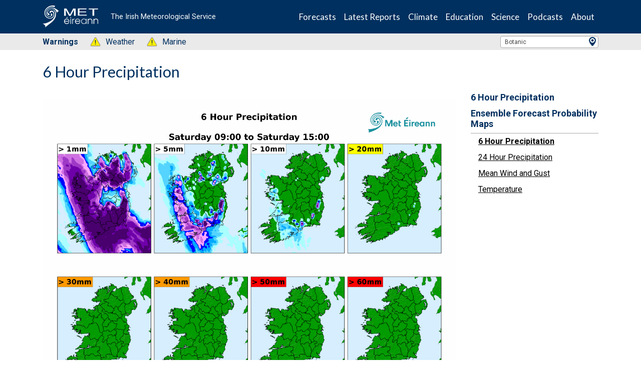

--- FILE ---
content_type: text/html; charset=UTF-8
request_url: https://www.met.ie/forecasts/ensemble-maps/6-hour-precipitation
body_size: 17718
content:
<html lang="en">
    <head>
        <!-- Start cookieyes banner -->
        <script id="cookieyes" type="text/javascript" src="https://cdn-cookieyes.com/client_data/0e7eafa1b93ed247400b6fd9/script.js"></script>
        <!-- End cookieyes banner -->

        <meta charset="utf-8">
<meta http-equiv="X-UA-Compatible" content="IE=edge" />
<meta name="viewport" content="width=device-width, initial-scale=1" />
<meta id="token" name="token" content="VnnZsbuLi6PPBJzn6BFJmrsrWY0zk2xnNQhcNcnl" />
<meta property="og:url" content="https://www.met.ie/forecasts/ensemble-maps/6-hour-precipitation" />
<meta property="og:type" content="website" />
<meta property="og:title"  content="    6 Hour Precipitation - Met Éireann - The Irish Meteorological Service" />
<meta property="og:image"  content="/images/OG-icon.jpg" />
<meta property="og:description"  content="Met Éireann, the Irish National Meteorological Service, is the leading provider of weather information and related services for Ireland." />
<meta name="description" content="Met Éireann, the Irish National Meteorological Service, is the leading provider of weather information and related services for Ireland." />
<title>
        6 Hour Precipitation - Met Éireann - The Irish Meteorological Service</title>        <link rel='stylesheet' href='https://www.met.ie/css/met.css?v=6011'>
<link rel='stylesheet' href='https://www.met.ie/css/2021/vue-multiselect.min.css?v=8004'>
<style type="text/css">.toasted{padding:0 20px}.toasted.rounded{border-radius:24px}.toasted.primary{border-radius:2px;min-height:38px;line-height:1.1em;background-color:#353535;padding:0 20px;font-size:15px;font-weight:300;color:#fff;box-shadow:0 1px 3px rgba(0,0,0,.12),0 1px 2px rgba(0,0,0,.24)}.toasted.primary.success{background:#4caf50}.toasted.primary.error{background:#f44336}.toasted.primary.info{background:#3f51b5}.toasted.primary .action{color:#a1c2fa}.toasted.bubble{border-radius:30px;min-height:38px;line-height:1.1em;background-color:#ff7043;padding:0 20px;font-size:15px;font-weight:300;color:#fff;box-shadow:0 1px 3px rgba(0,0,0,.12),0 1px 2px rgba(0,0,0,.24)}.toasted.bubble.success{background:#4caf50}.toasted.bubble.error{background:#f44336}.toasted.bubble.info{background:#3f51b5}.toasted.bubble .action{color:#8e2b0c}.toasted.outline{border-radius:30px;min-height:38px;line-height:1.1em;background-color:#fff;border:1px solid #676767;padding:0 20px;font-size:15px;color:#676767;box-shadow:0 1px 3px rgba(0,0,0,.12),0 1px 2px rgba(0,0,0,.24);font-weight:700}.toasted.outline.success{color:#4caf50;border-color:#4caf50}.toasted.outline.error{color:#f44336;border-color:#f44336}.toasted.outline.info{color:#3f51b5;border-color:#3f51b5}.toasted.outline .action{color:#607d8b}.toasted-container{position:fixed;z-index:10000}.toasted-container,.toasted-container.full-width{display:-ms-flexbox;display:flex;-ms-flex-direction:column;flex-direction:column}.toasted-container.full-width{max-width:86%;width:100%}.toasted-container.full-width.fit-to-screen{min-width:100%}.toasted-container.full-width.fit-to-screen .toasted:first-child{margin-top:0}.toasted-container.full-width.fit-to-screen.top-right{top:0;right:0}.toasted-container.full-width.fit-to-screen.top-left{top:0;left:0}.toasted-container.full-width.fit-to-screen.top-center{top:0;left:0;-webkit-transform:translateX(0);transform:translateX(0)}.toasted-container.full-width.fit-to-screen.bottom-right{right:0;bottom:0}.toasted-container.full-width.fit-to-screen.bottom-left{left:0;bottom:0}.toasted-container.full-width.fit-to-screen.bottom-center{left:0;bottom:0;-webkit-transform:translateX(0);transform:translateX(0)}.toasted-container.top-right{top:10%;right:7%}.toasted-container.top-left{top:10%;left:7%}.toasted-container.top-center{top:10%;left:50%;-webkit-transform:translateX(-50%);transform:translateX(-50%)}.toasted-container.bottom-right{right:5%;bottom:7%}.toasted-container.bottom-left{left:5%;bottom:7%}.toasted-container.bottom-center{left:50%;-webkit-transform:translateX(-50%);transform:translateX(-50%);bottom:7%}.toasted-container.bottom-left .toasted,.toasted-container.top-left .toasted{float:left}.toasted-container.bottom-right .toasted,.toasted-container.top-right .toasted{float:right}.toasted-container .toasted{top:35px;width:auto;clear:both;margin-top:10px;position:relative;max-width:100%;height:auto;word-break:normal;display:-ms-flexbox;display:flex;-ms-flex-align:center;align-items:center;-ms-flex-pack:justify;justify-content:space-between;box-sizing:inherit}.toasted-container .toasted .fa,.toasted-container .toasted .material-icons{margin-right:.5rem;margin-left:-.4rem}.toasted-container .toasted .fa.after,.toasted-container .toasted .material-icons.after{margin-left:.5rem;margin-right:-.4rem}.toasted-container .toasted .action{text-decoration:none;font-size:.8rem;padding:8px;margin:5px -7px 5px 7px;border-radius:3px;text-transform:uppercase;letter-spacing:.03em;font-weight:600;cursor:pointer}.toasted-container .toasted .action.icon{padding:4px;display:-ms-flexbox;display:flex;-ms-flex-align:center;align-items:center;-ms-flex-pack:center;justify-content:center}.toasted-container .toasted .action.icon .fa,.toasted-container .toasted .action.icon .material-icons{margin-right:0;margin-left:4px}.toasted-container .toasted .action.icon:hover{text-decoration:none}.toasted-container .toasted .action:hover{text-decoration:underline}@media  only screen and (max-width:600px){#toasted-container{min-width:100%}#toasted-container .toasted:first-child{margin-top:0}#toasted-container.top-right{top:0;right:0}#toasted-container.top-left{top:0;left:0}#toasted-container.top-center{top:0;left:0;-webkit-transform:translateX(0);transform:translateX(0)}#toasted-container.bottom-right{right:0;bottom:0}#toasted-container.bottom-left{left:0;bottom:0}#toasted-container.bottom-center{left:0;bottom:0;-webkit-transform:translateX(0);transform:translateX(0)}#toasted-container.bottom-center,#toasted-container.top-center{-ms-flex-align:stretch!important;align-items:stretch!important}#toasted-container.bottom-left .toasted,#toasted-container.bottom-right .toasted,#toasted-container.top-left .toasted,#toasted-container.top-right .toasted{float:none}#toasted-container .toasted{border-radius:0}}</style>
<style type="text/css">.vue-slider-component{position:relative;box-sizing:border-box;-ms-user-select:none;user-select:none;-webkit-user-select:none;-moz-user-select:none;-o-user-select:none}.vue-slider-component.vue-slider-disabled{opacity:.5;cursor:not-allowed}.vue-slider-component.vue-slider-has-label{margin-bottom:15px}.vue-slider-component.vue-slider-disabled .vue-slider-dot{cursor:not-allowed}.vue-slider-component .vue-slider{position:relative;display:block;border-radius:15px;background-color:#ccc}.vue-slider-component .vue-slider:after{content:"";position:absolute;left:0;top:0;width:100%;height:100%;z-index:2}.vue-slider-component .vue-slider-process{position:absolute;border-radius:15px;background-color:#3498db;transition:all 0s;z-index:1}.vue-slider-component .vue-slider-process.vue-slider-process-dragable{cursor:pointer;z-index:3}.vue-slider-component.vue-slider-horizontal .vue-slider-process{width:0;height:100%;top:0;left:0;will-change:width}.vue-slider-component.vue-slider-vertical .vue-slider-process{width:100%;height:0;bottom:0;left:0;will-change:height}.vue-slider-component.vue-slider-horizontal-reverse .vue-slider-process{width:0;height:100%;top:0;right:0}.vue-slider-component.vue-slider-vertical-reverse .vue-slider-process{width:100%;height:0;top:0;left:0}.vue-slider-component .vue-slider-dot{position:absolute;border-radius:50%;background-color:#fff;box-shadow:.5px .5px 2px 1px rgba(0,0,0,.32);transition:all 0s;will-change:transform;cursor:pointer;z-index:5}.vue-slider-component .vue-slider-dot.vue-slider-dot-focus{box-shadow:0 0 2px 1px #3498db}.vue-slider-component .vue-slider-dot.vue-slider-dot-dragging{z-index:5}.vue-slider-component .vue-slider-dot.vue-slider-dot-disabled{z-index:4}.vue-slider-component.vue-slider-horizontal .vue-slider-dot{left:0}.vue-slider-component.vue-slider-vertical .vue-slider-dot{bottom:0}.vue-slider-component.vue-slider-horizontal-reverse .vue-slider-dot{right:0}.vue-slider-component.vue-slider-vertical-reverse .vue-slider-dot{top:0}.vue-slider-component .vue-slider-tooltip-wrap{display:none;position:absolute;z-index:9}.vue-slider-component .vue-slider-tooltip{display:block;font-size:14px;white-space:nowrap;padding:2px 5px;min-width:20px;text-align:center;color:#fff;border-radius:5px;border:1px solid #3498db;background-color:#3498db}.vue-slider-component .vue-slider-tooltip-wrap.vue-slider-tooltip-top{top:-9px;left:50%;transform:translate(-50%,-100%)}.vue-slider-component .vue-slider-tooltip-wrap.vue-slider-tooltip-bottom{bottom:-9px;left:50%;transform:translate(-50%,100%)}.vue-slider-component .vue-slider-tooltip-wrap.vue-slider-tooltip-left{top:50%;left:-9px;transform:translate(-100%,-50%)}.vue-slider-component .vue-slider-tooltip-wrap.vue-slider-tooltip-right{top:50%;right:-9px;transform:translate(100%,-50%)}.vue-slider-component .vue-slider-tooltip-top .vue-merged-tooltip .vue-slider-tooltip:before,.vue-slider-component .vue-slider-tooltip-wrap.vue-slider-tooltip-top .vue-slider-tooltip:before{content:"";position:absolute;bottom:-10px;left:50%;width:0;height:0;border:5px solid transparent;border:6px solid transparent\0;border-top-color:inherit;transform:translate(-50%)}.vue-slider-component .vue-slider-tooltip-wrap.vue-merged-tooltip{display:block;visibility:hidden}.vue-slider-component .vue-slider-tooltip-bottom .vue-merged-tooltip .vue-slider-tooltip:before,.vue-slider-component .vue-slider-tooltip-wrap.vue-slider-tooltip-bottom .vue-slider-tooltip:before{content:"";position:absolute;top:-10px;left:50%;width:0;height:0;border:5px solid transparent;border:6px solid transparent\0;border-bottom-color:inherit;transform:translate(-50%)}.vue-slider-component .vue-slider-tooltip-left .vue-merged-tooltip .vue-slider-tooltip:before,.vue-slider-component .vue-slider-tooltip-wrap.vue-slider-tooltip-left .vue-slider-tooltip:before{content:"";position:absolute;top:50%;right:-10px;width:0;height:0;border:5px solid transparent;border:6px solid transparent\0;border-left-color:inherit;transform:translateY(-50%)}.vue-slider-component .vue-slider-tooltip-right .vue-merged-tooltip .vue-slider-tooltip:before,.vue-slider-component .vue-slider-tooltip-wrap.vue-slider-tooltip-right .vue-slider-tooltip:before{content:"";position:absolute;top:50%;left:-10px;width:0;height:0;border:5px solid transparent;border:6px solid transparent\0;border-right-color:inherit;transform:translateY(-50%)}.vue-slider-component .vue-slider-dot.vue-slider-hover:hover .vue-slider-tooltip-wrap{display:block}.vue-slider-component .vue-slider-dot.vue-slider-always .vue-slider-tooltip-wrap{display:block!important}.vue-slider-component .vue-slider-piecewise{position:absolute;width:100%;padding:0;margin:0;left:0;top:0;height:100%;list-style:none}.vue-slider-component .vue-slider-piecewise-item{position:absolute;width:8px;height:8px}.vue-slider-component .vue-slider-piecewise-dot{position:absolute;left:50%;top:50%;width:100%;height:100%;display:inline-block;background-color:rgba(0,0,0,.16);border-radius:50%;transform:translate(-50%,-50%);z-index:2;transition:all .3s}.vue-slider-component .vue-slider-piecewise-item:first-child .vue-slider-piecewise-dot,.vue-slider-component .vue-slider-piecewise-item:last-child .vue-slider-piecewise-dot{visibility:hidden}.vue-slider-component.vue-slider-horizontal-reverse .vue-slider-piecewise-label,.vue-slider-component.vue-slider-horizontal .vue-slider-piecewise-label{position:absolute;display:inline-block;top:100%;left:50%;white-space:nowrap;font-size:12px;color:#333;transform:translate(-50%,8px);visibility:visible}.vue-slider-component.vue-slider-vertical-reverse .vue-slider-piecewise-label,.vue-slider-component.vue-slider-vertical .vue-slider-piecewise-label{position:absolute;display:inline-block;top:50%;left:100%;white-space:nowrap;font-size:12px;color:#333;transform:translate(8px,-50%);visibility:visible}.vue-slider-component .vue-slider-sr-only{clip:rect(1px,1px,1px,1px);height:1px;width:1px;overflow:hidden;position:absolute!important}</style>
<!-- Fontawesome CSS -->
<link rel='stylesheet' href='https://use.fontawesome.com/releases/v5.7.2/css/all.css?v=6011'>
<!-- Bootstrap CSS -->
<link rel='stylesheet' href='https://cdn.jsdelivr.net/npm/bootstrap@4.6.0/dist/css/bootstrap.min.css?v=6011'>
<link rel='stylesheet' href='https://cdn.jsdelivr.net/npm/bootstrap-icons@1.5.0/font/bootstrap-icons.css?v=6011'>
<!-- Animate CSS -->
<link rel='stylesheet' href='https://www.met.ie/css/2021/animate.css?v=8004'>
<!-- Custom styles for this template -->
<link rel='stylesheet' href='https://www.met.ie/css/2021/ol.css?v=8004'>
<link rel='stylesheet' href='https://www.met.ie/css/2021/style.css?v=8004'>
<link rel='stylesheet' href='https://www.met.ie/css/2021/glyphicons.css?v=8004'>

<!-- Select 2 -->
<link rel="stylesheet" href="https://cdn.jsdelivr.net/npm/select2@4.1.0-rc.0/dist/css/select2.min.css" />
<link rel="stylesheet" href="https://cdnjs.cloudflare.com/ajax/libs/fancybox/3.5.2/jquery.fancybox.css" />
        <script>
    window.Laravel = {"csrfToken":"VnnZsbuLi6PPBJzn6BFJmrsrWY0zk2xnNQhcNcnl"};
    window.cdnUrl = "https://cdn-b.metweb.ie";
    window.cdnVersion = "8004";

</script>

<!-- Bootstrap core JavaScript -->
<script src="https://code.jquery.com/jquery-3.6.0.min.js" integrity="sha256-/xUj+3OJU5yExlq6GSYGSHk7tPXikynS7ogEvDej/m4=" crossorigin="anonymous"></script>
<script src="https://cdn.jsdelivr.net/npm/bootstrap@4.6.0/dist/js/bootstrap.bundle.min.js" integrity="sha384-Piv4xVNRyMGpqkS2by6br4gNJ7DXjqk09RmUpJ8jgGtD7zP9yug3goQfGII0yAns" crossorigin="anonymous"></script>
<script src="https://cdn.jsdelivr.net/npm/vue@2.6.14"></script>
<script src="https://cdn.jsdelivr.net/npm/select2@4.1.0-rc.0/dist/js/select2.min.js"></script>
<script src="https://www.met.ie/js/parsley.min.js" integrity="sha512-Fq/wHuMI7AraoOK+juE5oYILKvSPe6GC5ZWZnvpOO/ZPdtyA29n+a5kVLP4XaLyDy9D1IBPYzdFycO33Ijd0Pg==" crossorigin="anonymous" referrerpolicy="no-referrer"></script>

<!-- Google Tag Manager -->


    <script>(function(w,d,s,l,i){w[l]=w[l]||[];w[l].push({'gtm.start':


                new Date().getTime(),event:'gtm.js'});var f=d.getElementsByTagName(s)[0],


            j=d.createElement(s),dl=l!='dataLayer'?'&l='+l:'';j.async=true;j.src=


            'https://www.googletagmanager.com/gtm.js?id='+i+dl;f.parentNode.insertBefore(j,f);


        })(window,document,'script','dataLayer','GTM-KC323K2');</script>


    <!-- End Google Tag Manager -->
    

    <style>
        #ui-datepicker-div {background: white}
    </style>


    </head>
    <body>
        <!-- Google Tag Manager (noscript) --> <noscript><iframe src="https://www.googletagmanager.com/ns.html?id=GTM-KC323K2" height="0" width="0" style="display:none;visibility:hidden"></iframe></noscript> <!-- End Google Tag Manager (noscript) -->
        <header class="header m-0">
<nav class="navbar navbar-expand-lg static-top bg-color-darkblue py-0 navbar-inverse px-3 px-md-0" role="navigation">
        <div class="container justify-content-between">
            <a class="d-flex is-logo" href="/">
                <div class="d-flex align-items-center logo-img-wrap">
                    <img src="/img/met-eireann-small.png" class="img-fluid" alt="">
                </div>
                <p class="d-none d-xl-block align-self-center color-white ml-4 mb-0">The Irish Meteorological Service</p>
            </a>
            <button class="navbar-toggler navbar-toggler-right collapsed px-3 py-4" type="button" data-toggle="collapse" data-target="#navbarResponsive" aria-controls="navbarResponsive" aria-expanded="false" aria-label="Toggle navigation">
                <span class="icon-bar top-bar bg-color-white"></span>
                <span class="icon-bar middle-bar bg-color-white"></span>
                <span class="icon-bar bottom-bar bg-color-white"></span>
            </button>

            <div class="collapse navbar-collapse justify-content-lg-end" id="navbarResponsive">
                <ul class="navbar-nav ml-auto navbar-main">
                    <li class="nav-item dropdown">
                        <a class="nav-link dropdown-toggle color-white" href="#" role="button" data-toggle="dropdown" aria-haspopup="true" data-bs-toggle="dropdown" aria-expanded="false">Forecasts</a>
						<ul class="dropdown-menu"><li class="menu-item-2926">
    <a target="_self"  href="https://www.met.ie/warnings">
        <span>
            Weather Warnings & Advisories
        </span>
    </a><ul><li class="menu-item-13855">
    <a  href="https://www.met.ie/forecasts/farming/graphs/fire-weather-index">
        <span>
            Fire Weather Index
        </span>
    </a></li><li class="menu-item-58">
    <a  href="https://www.met.ie/forecasts/meteoalarm">
        <span>
            Meteoalarm- European Weather Warnings
        </span>
    </a></li></ul></li><li class="menu-item-50">
    <a target="_self"  href="https://www.met.ie/forecasts/national-forecast">
        <span>
            National & Regional Forecasts
        </span>
    </a><ul><li class="menu-item-14226">
    <a  href="https://www.met.ie/forecasts/listen-to-the-weather-forecast">
        <span>
            Listen To The Weather Forecast
        </span>
    </a></li><li class="menu-item-5650">
    <a  href="https://www.met.ie/forecasts/meteorologists-commentary">
        <span>
            Meteorologist’s Commentary
        </span>
    </a></li><li class="menu-item-6121">
    <a  href="https://www.met.ie/forecasts/national-forecast/">
        <span>
            Accessible Text Forecast
        </span>
    </a></li></ul></li><li class="menu-item-4987">
    <a target="_self"  href="https://www.met.ie/forecasts/atlantic-charts">
        <span>
            Atlantic Charts – 10 Day Forecast
        </span>
    </a></li><li class="menu-item-15205">
    <a target="_self"  href="https://www.met.ie/forecasts/ensemble-maps">
        <span>
            Ensemble Forecast Probability Maps
        </span>
    </a></li><li class="menu-item-3057">
    <a target="_self"  href="https://www.met.ie/forecasts/marine-inland-lakes/sea-area-forecast-terminology">
        <span>
            Marine
        </span>
    </a><ul><li class="menu-item-3281">
    <a  href="https://www.met.ie/forecasts/marine-inland-lakes/sea-area-forecast">
        <span>
            Sea Area Forecast
        </span>
    </a></li></ul></li><li class="menu-item-4743">
    <a target="_self"  href="https://www.met.ie/uv-index">
        <span>
            UV Index
        </span>
    </a></li><li class="menu-item-54">
    <a target="_self"  href="https://www.met.ie/forecasts/farming">
        <span>
            Farming Commentary
        </span>
    </a><ul><li class="menu-item-2723">
    <a  href="https://www.met.ie/forecasts/farming/agricultural-data-report">
        <span>
            Agricultural Data Report
        </span>
    </a></li></ul></li><li class="menu-item-7811">
    <a target="_self"  href="https://www.met.ie/forecasts/storm-names">
        <span>
            Storm Names
        </span>
    </a></li><li class="menu-item-17222">
    <a target="_self"  href="https://www.met.ie/forecasts/mountains-forecast">
        <span>
            Mountains Forecast
        </span>
    </a></li><li class="menu-item-13855">
    <a target="_self"  href="https://www.met.ie/forecasts/farming/graphs/fire-weather-index">
        <span>
            Fire Weather Index
        </span>
    </a></li><li class="menu-item-15770">
    <a target="_self"  href="https://www.met.ie/forecasts/blight-forecast">
        <span>
            Blight Forecast
        </span>
    </a></li><li class="menu-item-58">
    <a target="_self"  href="https://www.met.ie/forecasts/meteoalarm">
        <span>
            Meteoalarm
        </span>
    </a></li><li class="menu-item-60">
    <a target="_self"  href="https://www.met.ie/forecasts/worldweather">
        <span>
            WorldWeather
        </span>
    </a></li></ul>
                    </li>
                    <li class="nav-item dropdown">
                        <a class="nav-link dropdown-toggle color-white" href="#" role="button" data-toggle="dropdown" aria-haspopup="true" data-bs-toggle="dropdown" aria-expanded="false">Latest Reports</a>
                        <ul class="dropdown-menu"><li class="menu-item-2570">
    <a target="_self"  href="https://www.met.ie/latest-reports/observations">
        <span>
            Current Observations
        </span>
    </a></li><li class="menu-item-2572">
    <a target="_self"  href="https://www.met.ie/latest-reports/observations/yesterday">
        <span>
            Yesterday’s Weather
        </span>
    </a></li><li class="menu-item-11690">
    <a target="_self"  href="https://www.met.ie/latest-reports/surface-analysis">
        <span>
            Surface Analysis Chart
        </span>
    </a></li><li class="menu-item-2180">
    <a target="_self"  href="https://www.met.ie/latest-reports/satellites">
        <span>
            Satellites
        </span>
    </a><ul><li class="menu-item-2184">
    <a  href="https://www.met.ie/latest-reports/satellites/ireland-infrared">
        <span>
            Ireland
        </span>
    </a></li><li class="menu-item-2190">
    <a  href="https://www.met.ie/latest-reports/satellites/europe-infrared">
        <span>
            Europe
        </span>
    </a></li><li class="menu-item-2196">
    <a  href="https://www.met.ie/latest-reports/satellites/world-infrared">
        <span>
            World
        </span>
    </a></li></ul></li><li class="menu-item-8364">
    <a target="_self"  href="https://www.met.ie/wow">
        <span>
            Weather Observations Website WOW-IE
        </span>
    </a></li><li class="menu-item-7126">
    <a target="_self"  href="https://www.met.ie/latest-reports/recent-rainfall-radar">
        <span>
            Recent Rainfall Radar
        </span>
    </a><ul><li class="menu-item-7128">
    <a  href="https://www.met.ie/latest-reports/recent-rainfall-radar/12-hour-rainfall-radar">
        <span>
            12 hour Rainfall Radar
        </span>
    </a></li><li class="menu-item-7129">
    <a  href="https://www.met.ie/latest-reports/recent-rainfall-radar/24-hour-rainfall-radar">
        <span>
            24 hour Rainfall Radar
        </span>
    </a></li><li class="menu-item-7130">
    <a  href="https://www.met.ie/latest-reports/recent-rainfall-radar/48-hour-rainfall-radar">
        <span>
            48 hour Rainfall Radar
        </span>
    </a></li></ul></li><li class="menu-item-2320">
    <a target="_self"  href="https://www.met.ie/forecasts/marine-inland-lakes/buoys">
        <span>
            Buoy Reports
        </span>
    </a></li><li class="menu-item-2215">
    <a target="_self"  href="https://www.met.ie/latest-reports/valentia-tephigram">
        <span>
            Valentia Tephigram
        </span>
    </a></li></ul>
                    </li>
                    <li class="nav-item dropdown">
                        <a class="nav-link dropdown-toggle color-white" href="#" role="button" data-toggle="dropdown" aria-haspopup="true" data-bs-toggle="dropdown" aria-expanded="false">Climate</a>
                        <ul class="dropdown-menu"><li class="menu-item-7608">
    <a target="_self"  href="https://www.met.ie/climate/climate-of-ireland">
        <span>
            Climate of Ireland
        </span>
    </a></li><li class="menu-item-76">
    <a target="_self"  href="https://www.met.ie/climate/climate-change">
        <span>
            Climate Change
        </span>
    </a></li><li class="menu-item-1960">
    <a target="_self"  href="https://www.met.ie/climate/weather-extreme-records">
        <span>
            Weather Extreme Records for Ireland
        </span>
    </a></li><li class="menu-item-1946">
    <a target="_self"  href="https://www.met.ie/climate/major-weather-events">
        <span>
            Major Weather Events
        </span>
    </a></li><li class="menu-item-18409">
    <a target="_self"  href="https://www.met.ie/climate/summer-centre">
        <span>
            Summer Centre
        </span>
    </a></li><li class="menu-item-10770">
    <a target="_self"  href="https://www.met.ie/climate/storm-centre">
        <span>
            Storm Centre
        </span>
    </a></li><li class="menu-item-1982">
    <a target="_self"  href="https://www.met.ie/climate/past-weather-statements">
        <span>
            Past Weather Statements
        </span>
    </a><ul><li class="menu-item-12664">
    <a  href="https://www.met.ie/climate/past-weather-statements/past-weather-agrometeorological-bulletins">
        <span>
            Past Weather Agrometeorological Bulletins
        </span>
    </a></li></ul></li><li class="menu-item-72">
    <a target="_self"  href="https://www.met.ie/climate/services">
        <span>
            Services
        </span>
    </a></li><li class="menu-item-21640">
    <a target="_self"  href="https://www.met.ie/nfcs">
        <span>
            NFCS
        </span>
    </a></li><li class="menu-item-8364">
    <a target="_self"  href="https://www.met.ie/wow">
        <span>
            Weather Observations Website WOW-IE
        </span>
    </a></li><li class="menu-item-74">
    <a target="_self"  href="https://www.met.ie/climate/available-data">
        <span>
            Available Data
        </span>
    </a><ul><li class="menu-item-2263">
    <a  href="https://www.met.ie/climate/available-data/daily-data">
        <span>
            Daily Data
        </span>
    </a></li><li class="menu-item-2739">
    <a  href="https://www.met.ie/climate/available-data/historical-data">
        <span>
            Historical Data
        </span>
    </a></li><li class="menu-item-2257">
    <a  href="https://www.met.ie/climate/available-data/monthly-data">
        <span>
            Monthly Data
        </span>
    </a></li><li class="menu-item-578">
    <a  href="https://www.met.ie/climate/available-data/mera">
        <span>
            MÉRA
        </span>
    </a></li><li class="menu-item-3872">
    <a  href="https://www.met.ie/climate/available-data/long-term-data-sets">
        <span>
            Long Term Data Sets
        </span>
    </a></li><li class="menu-item-4867">
    <a  href="https://www.met.ie/climate/30-year-averages">
        <span>
            30 Year Averages
        </span>
    </a></li><li class="menu-item-16868">
    <a  href="https://www.met.ie/climate/climate-change-indices-etccdi">
        <span>
            Climate Change Indices
        </span>
    </a></li><li class="menu-item-17910">
    <a  href="https://www.met.ie/climate/available-data/climate-data-for-thermal-modelling-of-buildings">
        <span>
            Building Design Files
        </span>
    </a></li></ul></li><li class="menu-item-66">
    <a target="_self"  href="https://www.met.ie/climate/what-we-measure">
        <span>
            What we measure
        </span>
    </a><ul><li class="menu-item-3697">
    <a  href="https://www.met.ie/climate/weather-observing-stations">
        <span>
            Weather Observing Stations
        </span>
    </a></li><li class="menu-item-682">
    <a  href="https://www.met.ie/climate/what-we-measure/temperature">
        <span>
            Temperature
        </span>
    </a></li><li class="menu-item-617">
    <a  href="https://www.met.ie/climate/what-we-measure/rainfall">
        <span>
            Rainfall
        </span>
    </a></li><li class="menu-item-812">
    <a  href="https://www.met.ie/climate/what-we-measure/atmospheric-pressure">
        <span>
            Atmospheric Pressure
        </span>
    </a></li><li class="menu-item-953">
    <a  href="https://www.met.ie/climate/what-we-measure/lightning">
        <span>
            Lightning
        </span>
    </a><ul><li class="menu-item-3335">
    <a  href="https://www.met.ie/climate/what-we-measure/lightning/lightning-archive">
        <span>
            Lightning Archive
        </span>
    </a></li></ul></li><li class="menu-item-770">
    <a  href="https://www.met.ie/climate/what-we-measure/sunshine">
        <span>
            Sunshine
        </span>
    </a></li><li class="menu-item-735">
    <a  href="https://www.met.ie/climate/what-we-measure/wind">
        <span>
            Wind
        </span>
    </a></li><li class="menu-item-938">
    <a  href="https://www.met.ie/climate/what-we-measure/upper-air">
        <span>
            Upper Air
        </span>
    </a></li><li class="menu-item-927">
    <a  href="https://www.met.ie/climate/what-we-measure/water-vapour">
        <span>
            Water Vapour
        </span>
    </a></li></ul></li></ul>
                    </li>
                    <li class="nav-item dropdown">
                        <a class="nav-link dropdown-toggle color-white" href="#" role="button" data-toggle="dropdown" aria-haspopup="true" data-bs-toggle="dropdown" aria-expanded="false">Education</a>
                        <ul class="dropdown-menu"><li class="menu-item-78">
    <a target="_self"  href="https://www.met.ie/education">
        <span>
            Education
        </span>
    </a></li><li class="menu-item-7326">
    <a target="_self"  href="https://www.met.ie/education/podcast">
        <span>
            Podcasts
        </span>
    </a></li><li class="menu-item-8463">
    <a target="_self"  href="https://www.met.ie/weather-observations-website-wow-ie">
        <span>
            Weather Observations Website WOW-IE
        </span>
    </a></li><li class="menu-item-80">
    <a target="_self"  href="https://www.met.ie/education/school-resources">
        <span>
            School Resources
        </span>
    </a><ul><li class="menu-item-89">
    <a  href="https://www.met.ie/education/what-is-lightning">
        <span>
            What is Lightning?
        </span>
    </a></li><li class="menu-item-971">
    <a  href="https://www.met.ie/education/the-northern-lights">
        <span>
            The Northern Lights
        </span>
    </a></li></ul></li><li class="menu-item-1295">
    <a target="_self"  href="https://www.met.ie/education/library/about-the-library">
        <span>
            About the Library
        </span>
    </a></li><li class="menu-item-1192">
    <a target="_self"  href="https://www.met.ie/education/library/special-collections">
        <span>
            Special Collections
        </span>
    </a></li><li class="menu-item-1421">
    <a target="_self"  href="https://www.met.ie/education/how-met-eireann-produces-a-forecast">
        <span>
            How Met Éireann produces a forecast
        </span>
    </a></li><li class="menu-item-112">
    <a target="_self"  href="https://www.met.ie/education/conversions">
        <span>
            Conversions
        </span>
    </a></li><li class="menu-item-1625">
    <a target="_self"  href="https://www.met.ie/education/satellite-images-of-ireland">
        <span>
            Satellite Images of Ireland
        </span>
    </a></li><li class="menu-item-87">
    <a target="_self"  href="https://www.met.ie/education/publications">
        <span>
            Publications
        </span>
    </a><ul><li class="menu-item-1329">
    <a  href="https://www.met.ie/education/publications/met-eireann-publications">
        <span>
            Met Éireann publications
        </span>
    </a></li><li class="menu-item-1355">
    <a  href="https://www.met.ie/education/publications/books-published-by-met-eireann">
        <span>
            Books published by Met Éireann
        </span>
    </a></li><li class="menu-item-1358">
    <a  href="https://www.met.ie/education/publications/climatological-data-sets">
        <span>
            Climatological Data Sets
        </span>
    </a></li><li class="menu-item-1361">
    <a  href="https://www.met.ie/education/publications/technical-notes">
        <span>
            Technical Notes
        </span>
    </a></li><li class="menu-item-1367">
    <a  href="https://www.met.ie/education/publications/climatological-notes">
        <span>
            Climatological Notes
        </span>
    </a></li><li class="menu-item-1369">
    <a  href="https://www.met.ie/education/publications/historical-notes">
        <span>
            Historical Notes
        </span>
    </a></li><li class="menu-item-1371">
    <a  href="https://www.met.ie/education/publications/climate-change-research-reports">
        <span>
            Climate Change Research Reports
        </span>
    </a></li><li class="menu-item-1263">
    <a  href="https://www.met.ie/education/publications/agrometeorological-bulletins">
        <span>
            Agrometeorological Bulletins
        </span>
    </a></li><li class="menu-item-1342">
    <a  href="https://www.met.ie/education/publications/peer-reviewed-journal-articles-by-met-eireann-staff-members">
        <span>
            Peer-reviewed journal articles by Met Éireann staff members
        </span>
    </a></li></ul></li></ul>
                    </li>
                    <li class="nav-item dropdown">
                        <a class="nav-link dropdown-toggle color-white" href="#" role="button" data-toggle="dropdown" aria-haspopup="true" data-bs-toggle="dropdown" aria-expanded="false">Science</a>
                        <ul class="dropdown-menu"><li class="menu-item-93">
    <a target="_self"  href="https://www.met.ie/science">
        <span>
            Science
        </span>
    </a></li><li class="menu-item-17400">
    <a target="_self"  href="https://www.met.ie/science/weather-and-climate-research-programme">
        <span>
            Weather and Climate Research Programme
        </span>
    </a><ul><li class="menu-item-26848">
    <a  href="https://www.met.ie/science/research-call-2024">
        <span>
            Research Call 2024
        </span>
    </a></li><li class="menu-item-17429">
    <a  href="https://www.met.ie/science/research-professorship-call-2023">
        <span>
            Research Professorship Call 2023 (Closed)
        </span>
    </a></li><li class="menu-item-17410">
    <a  href="https://www.met.ie/science/research-call-2023">
        <span>
            Research Call 2023 (Closed)
        </span>
    </a></li><li class="menu-item-14493">
    <a  href="https://www.met.ie/science/research-call-2021">
        <span>
            Research Call 2021 (Closed)
        </span>
    </a></li><li class="menu-item-17449">
    <a  href="https://www.met.ie/science/research-call-2020">
        <span>
            Research Call 2020 (Closed)
        </span>
    </a></li></ul></li><li class="menu-item-9960">
    <a target="_self"  href="https://www.met.ie/science/translate">
        <span>
            TRANSLATE
        </span>
    </a><ul><li class="menu-item-26569">
    <a  href="https://www.met.ie/translate2">
        <span>
            TRANSLATE2
        </span>
    </a></li></ul></li><li class="menu-item-104">
    <a target="_self"  href="https://www.met.ie/science/agricultural-meteorology">
        <span>
            Agricultural Meteorology
        </span>
    </a></li><li class="menu-item-1913">
    <a target="_self"  href="https://www.met.ie/science/climate-modelling">
        <span>
            Climate Modelling
        </span>
    </a><ul><li class="menu-item-27493">
    <a  href="https://www.met.ie/atlantic-meridional-overturning-circulation-amoc">
        <span>
            Atlantic Meridional Overturning Circulation (AMOC)  
        </span>
    </a></li></ul></li><li class="menu-item-5019">
    <a target="_self"  href="https://www.met.ie/science/events">
        <span>
            Events
        </span>
    </a><ul><li class="menu-item-8067">
    <a  href="https://www.met.ie/science/events/mera-workshop-2019">
        <span>
            MÉRA Workshop 2019
        </span>
    </a></li><li class="menu-item-4889">
    <a  href="https://www.met.ie/science/events/mera-workshop">
        <span>
            MÉRA Workshop
        </span>
    </a></li></ul></li><li class="menu-item-97">
    <a target="_self"  href="https://www.met.ie/science/forecasting-centre">
        <span>
            Forecasting Centre
        </span>
    </a><ul><li class="menu-item-1515">
    <a  href="https://www.met.ie/science/forecasting-centre/television-weather-bulletins">
        <span>
            Television Weather Bulletins
        </span>
    </a></li></ul></li><li class="menu-item-9489">
    <a target="_self"  href="https://www.met.ie/science/met-eireann-ar-an-raidio">
        <span>
            Met Éireann Ar An Raidió
        </span>
    </a></li><li class="menu-item-110">
    <a target="_self"  href="https://www.met.ie/science/laboratory">
        <span>
            Laboratory
        </span>
    </a></li><li class="menu-item-1677">
    <a target="_self"  href="https://www.met.ie/science/links-to-other-institutes">
        <span>
            Links to other Institutes
        </span>
    </a></li><li class="menu-item-108">
    <a target="_self"  href="https://www.met.ie/science/marine-meteorology">
        <span>
            Marine Meteorology
        </span>
    </a><ul><li class="menu-item-7472">
    <a  href="https://www.met.ie/science/marine-meteorology/marine-climatology">
        <span>
            Marine Climatology
        </span>
    </a></li></ul></li><li class="menu-item-28">
    <a target="_self"  href="https://www.met.ie/science/numerical-weather-prediction">
        <span>
            Numerical Weather Prediction
        </span>
    </a><ul><li class="menu-item-1400">
    <a  href="https://www.met.ie/science/numerical-weather-prediction/operational-nwp-in-met-eireann">
        <span>
            Operational NWP
        </span>
    </a></li></ul></li><li class="menu-item-1539">
    <a target="_self"  href="https://www.met.ie/science/valentia">
        <span>
            Valentia Observatory
        </span>
    </a><ul><li class="menu-item-1545">
    <a  href="https://www.met.ie/science/valentia/aerosol-optical-depth-measurement">
        <span>
            Aerosol Optical Depth
        </span>
    </a></li><li class="menu-item-1548">
    <a  href="https://www.met.ie/science/valentia/environmental-monitoring-air-and-rain-pollution">
        <span>
            Air and Rain Pollution
        </span>
    </a></li><li class="menu-item-1555">
    <a  href="https://www.met.ie/science/valentia/geomagnetism">
        <span>
            Geomagnetism
        </span>
    </a></li><li class="menu-item-1569">
    <a  href="https://www.met.ie/science/valentia/lightning-detection">
        <span>
            Lightning Detection
        </span>
    </a></li><li class="menu-item-1579">
    <a  href="https://www.met.ie/science/valentia/ozone-monitoring">
        <span>
            Ozone monitoring
        </span>
    </a></li><li class="menu-item-1588">
    <a  href="https://www.met.ie/science/valentia/phenology">
        <span>
            Phenology
        </span>
    </a></li><li class="menu-item-1599">
    <a  href="https://www.met.ie/science/valentia/seismology">
        <span>
            Seismology
        </span>
    </a></li><li class="menu-item-1608">
    <a  href="https://www.met.ie/science/valentia/solar-radiation">
        <span>
            Solar Radiation
        </span>
    </a></li></ul></li><li class="menu-item-99">
    <a target="_self"  href="https://www.met.ie/science/verification">
        <span>
            Verification
        </span>
    </a></li></ul>
                    </li>
                    <li class="nav-item dropdown has-left-dropdown">
                        <a class="nav-link dropdown-toggle color-white" href="#" role="button" data-toggle="dropdown" aria-haspopup="true" data-bs-toggle="dropdown" aria-expanded="false">Podcasts</a>
                        <ul class="dropdown-menu"><li class="menu-item-14226">
    <a target="_self"  href="https://www.met.ie/forecasts/listen-to-the-weather-forecast">
        <span>
            Listen To The Weather Forecast
        </span>
    </a></li><li class="menu-item-14644">
    <a target="_self"  href="https://www.met.ie/education/the-met-eireann-podcast">
        <span>
            The Met Éireann Podcast
        </span>
    </a></li><li class="menu-item-14649">
    <a target="_self"  href="https://www.met.ie/education/podchraoladh-met-eireann">
        <span>
            Podchraoladh Met Éireann
        </span>
    </a></li></ul>
                    </li>
                    <li class="nav-item dropdown has-left-dropdown">
                        <a class="nav-link dropdown-toggle color-white" href="#" role="button" data-toggle="dropdown" aria-haspopup="true" data-bs-toggle="dropdown" aria-expanded="false">About</a>
                        <ul class="dropdown-menu"><li class="menu-item-31">
    <a target="_self"  href="https://www.met.ie/about-us">
        <span>
            About Us
        </span>
    </a></li><li class="menu-item-33">
    <a target="_self"  href="https://www.met.ie/about-us/strategy">
        <span>
            Strategy
        </span>
    </a><ul><li class="menu-item-4160">
    <a  href="https://www.met.ie/about-us/strategy/mission-statement">
        <span>
            Mission Statement
        </span>
    </a></li></ul></li><li class="menu-item-275">
    <a target="_self"  href="https://www.met.ie/about-us/met-eireanns-structure">
        <span>
            Met Éireann’s Structure
        </span>
    </a></li><li class="menu-item-142">
    <a target="_self"  href="https://www.met.ie/about-us/our-history">
        <span>
            Our History
        </span>
    </a><ul><li class="menu-item-164">
    <a  href="https://www.met.ie/about-us/our-history/valentia-observatory">
        <span>
            Valentia Observatory
        </span>
    </a></li><li class="menu-item-160">
    <a  href="https://www.met.ie/about-us/our-history/airports">
        <span>
            Airports
        </span>
    </a></li></ul></li><li class="menu-item-304">
    <a target="_self"  href="https://www.met.ie/about-us/specialised-services">
        <span>
            Specialised Services
        </span>
    </a><ul><li class="menu-item-27094">
    <a  href="https://www.met.ie/about-us/specialised-services/flood-forecasting-centre">
        <span>
            Flood Forecasting Centre
        </span>
    </a></li><li class="menu-item-321">
    <a  href="https://www.met.ie/about-us/specialised-services/aviation-services">
        <span>
            Aviation Services Division
        </span>
    </a></li><li class="menu-item-12344">
    <a  href="https://www.met.ie/about-us/specialised-services/open-data">
        <span>
            Open Data
        </span>
    </a></li><li class="menu-item-3719">
    <a  href="https://www.met.ie/about-us/specialised-services/widgets">
        <span>
            Widgets
        </span>
    </a></li><li class="menu-item-328">
    <a  href="https://www.met.ie/about-us/specialised-services/commercial-services">
        <span>
            Commercial Services
        </span>
    </a></li></ul></li><li class="menu-item-10283">
    <a target="_self"  href="https://www.met.ie/about-us/legal-reports-information">
        <span>
            Legal Weather Reports Information
        </span>
    </a></li><li class="menu-item-485">
    <a target="_self"  href="https://www.met.ie/about-us/contact-us">
        <span>
            Contact Us
        </span>
    </a></li><li class="menu-item-5652">
    <a target="_self"  href="https://www.met.ie/about-us/media">
        <span>
            Information For Media
        </span>
    </a></li><li class="menu-item-82">
    <a target="_self"  href="https://www.met.ie/about-us/latest-news">
        <span>
            Latest News
        </span>
    </a></li><li class="menu-item-15168">
    <a target="_self"  href="https://www.met.ie/about-us/awards">
        <span>
            Awards
        </span>
    </a></li><li class="menu-item-481">
    <a target="_self"  href="https://www.met.ie/about-us/vacancies">
        <span>
            Vacancies
        </span>
    </a></li><li class="menu-item-394">
    <a target="_self"  href="https://www.met.ie/about-us/faq">
        <span>
            FAQ
        </span>
    </a></li><li class="menu-item-5147">
    <a target="_self"  href="https://www.met.ie/about-us/help-page">
        <span>
            Website &#038; App Help
        </span>
    </a></li><li class="menu-item-11196">
    <a target="_self"  href="https://www.met.ie/about-us/privacy">
        <span>
            Privacy
        </span>
    </a></li></ul>
                    </li>
                    <!--li class="nav-item dropdown has-left-dropdown is-search-item">
                        <a class="nav-link dropdown-toggle color-white" href="#" role="button" data-toggle="dropdown" aria-haspopup="true" data-bs-toggle="dropdown" aria-expanded="false">
                            <i class="bi bi-search"></i>
                            <span class="sr-only">Search</span>
                        </a>
                        <ul class="dropdown-menu">
                            <!--li class="menu-item-4987"><a target="_self" href="/"><span>
								Search for Location Forecast
									</span></a></li>
                            <li class="dropdown-item is-search-drop">
                                <form role="search" method="get" action="/search" class="form-inline">
                                    <div class="input-group">
                                        <label for="sitesearch-header" class="sr-only">Search</label>
                                        <input type="text" placeholder="Search this website" id="sitesearch-header" name="q" class="form-control rounded-0 flex-grow-1">
                                        <div class="input-group-append">
                                            <button type="submit" class="btn rounded-0">
                                                <i class="bi bi-search"></i><span class="sr-only">Submit Search</span>
                                            </button>
                                        </div>
                                    </div>
                                </form>
                            </li>
                        </ul>
                    </li-->
                </ul>
            </div>
        </div>
    </nav>
<div class="is-helper-nav bg-color-grey has-border-white has-border-top navbar-expand-lg py-2 py-md-1 px-3 px-md-0">
		<div class="container">
			<div class="row justify-content-between align-items-center">
				<ul class="col-auto d-flex m-0">
					<li class="mr-3 mr-md-4 d-none d-md-block"><a class="d-flex pb-2 pb-sm-0" href="/warnings/today"><strong>Warnings</strong></a></li>
					<li class="mr-3 mr-md-4"><a href="/warnings/today" class="d-flex pb-2 pb-sm-0"><span class="warning-icon warning-yellow"><span class="sr-only">Status: Yellow</span></span>
							Weather</a></li>
					<li class="mr-3 mr-md-4"><a href="/warnings/today" class="d-flex pb-2 pb-sm-0"><span class="warning-icon warning-yellow"><span class="sr-only">Status: Yellow</span></span>
							Marine</a></li>
									</ul>

				<div class="col-auto d-flex local-text-wrap">
    <label for="header-locsearch" class="sr-only">Location Search</label>
    <select name="header-location-search" id="header-locsearch" class="form-control local-header-text-form"></select>
</div>


            				</div>
		</div>
	</div></header>

                <div id="vue-container" class='page-15882 parent-forecasts-ensemble-maps page-forecasts-ensemble-maps-6-hour-precipitation'>

            <script>
        window.className = "Page";
    </script>
    <div class="container">
        <h1><span>6 Hour Precipitation</span></h1>
        <div class="row">
            <!-- Right Column -->
            <div class="col-md-9">
                <div class="">
                    <p><div class="map">
<ensemble-map maps="[&quot;\/images\/ensemble\/web17_IREPS_6HrPrecipProb_202601240900_202601241500_03.png&quot;,&quot;\/images\/ensemble\/web17_IREPS_6HrPrecipProb_202601241000_202601241600_03.png&quot;,&quot;\/images\/ensemble\/web17_IREPS_6HrPrecipProb_202601241100_202601241700_03.png&quot;,&quot;\/images\/ensemble\/web17_IREPS_6HrPrecipProb_202601241200_202601241800_03.png&quot;,&quot;\/images\/ensemble\/web17_IREPS_6HrPrecipProb_202601241300_202601241900_03.png&quot;,&quot;\/images\/ensemble\/web17_IREPS_6HrPrecipProb_202601241400_202601242000_03.png&quot;,&quot;\/images\/ensemble\/web17_IREPS_6HrPrecipProb_202601241500_202601242100_03.png&quot;,&quot;\/images\/ensemble\/web17_IREPS_6HrPrecipProb_202601241600_202601242200_03.png&quot;,&quot;\/images\/ensemble\/web17_IREPS_6HrPrecipProb_202601241700_202601242300_03.png&quot;,&quot;\/images\/ensemble\/web17_IREPS_6HrPrecipProb_202601241800_202601250000_03.png&quot;,&quot;\/images\/ensemble\/web17_IREPS_6HrPrecipProb_202601241900_202601250100_03.png&quot;,&quot;\/images\/ensemble\/web17_IREPS_6HrPrecipProb_202601242000_202601250200_03.png&quot;,&quot;\/images\/ensemble\/web17_IREPS_6HrPrecipProb_202601242100_202601250300_03.png&quot;,&quot;\/images\/ensemble\/web17_IREPS_6HrPrecipProb_202601242200_202601250400_03.png&quot;,&quot;\/images\/ensemble\/web17_IREPS_6HrPrecipProb_202601242300_202601250500_03.png&quot;,&quot;\/images\/ensemble\/web17_IREPS_6HrPrecipProb_202601250000_202601250600_03.png&quot;,&quot;\/images\/ensemble\/web17_IREPS_6HrPrecipProb_202601250100_202601250700_03.png&quot;,&quot;\/images\/ensemble\/web17_IREPS_6HrPrecipProb_202601250200_202601250800_03.png&quot;,&quot;\/images\/ensemble\/web17_IREPS_6HrPrecipProb_202601250300_202601250900_03.png&quot;,&quot;\/images\/ensemble\/web17_IREPS_6HrPrecipProb_202601250400_202601251000_03.png&quot;,&quot;\/images\/ensemble\/web17_IREPS_6HrPrecipProb_202601250500_202601251100_03.png&quot;,&quot;\/images\/ensemble\/web17_IREPS_6HrPrecipProb_202601250600_202601251200_03.png&quot;,&quot;\/images\/ensemble\/web17_IREPS_6HrPrecipProb_202601250700_202601251300_03.png&quot;,&quot;\/images\/ensemble\/web17_IREPS_6HrPrecipProb_202601250800_202601251400_03.png&quot;,&quot;\/images\/ensemble\/web17_IREPS_6HrPrecipProb_202601250900_202601251500_03.png&quot;,&quot;\/images\/ensemble\/web17_IREPS_6HrPrecipProb_202601251000_202601251600_03.png&quot;,&quot;\/images\/ensemble\/web17_IREPS_6HrPrecipProb_202601251100_202601251700_03.png&quot;,&quot;\/images\/ensemble\/web17_IREPS_6HrPrecipProb_202601251200_202601251800_03.png&quot;,&quot;\/images\/ensemble\/web17_IREPS_6HrPrecipProb_202601251300_202601251900_03.png&quot;,&quot;\/images\/ensemble\/web17_IREPS_6HrPrecipProb_202601251400_202601252000_03.png&quot;,&quot;\/images\/ensemble\/web17_IREPS_6HrPrecipProb_202601251500_202601252100_03.png&quot;,&quot;\/images\/ensemble\/web17_IREPS_6HrPrecipProb_202601251600_202601252200_03.png&quot;,&quot;\/images\/ensemble\/web17_IREPS_6HrPrecipProb_202601251700_202601252300_03.png&quot;,&quot;\/images\/ensemble\/web17_IREPS_6HrPrecipProb_202601251800_202601260000_03.png&quot;,&quot;\/images\/ensemble\/web17_IREPS_6HrPrecipProb_202601251900_202601260100_03.png&quot;,&quot;\/images\/ensemble\/web17_IREPS_6HrPrecipProb_202601252000_202601260200_03.png&quot;,&quot;\/images\/ensemble\/web17_IREPS_6HrPrecipProb_202601252100_202601260300_03.png&quot;,&quot;\/images\/ensemble\/web17_IREPS_6HrPrecipProb_202601252200_202601260400_03.png&quot;,&quot;\/images\/ensemble\/web17_IREPS_6HrPrecipProb_202601252300_202601260500_03.png&quot;,&quot;\/images\/ensemble\/web17_IREPS_6HrPrecipProb_202601260000_202601260600_03.png&quot;,&quot;\/images\/ensemble\/web17_IREPS_6HrPrecipProb_202601260100_202601260700_03.png&quot;,&quot;\/images\/ensemble\/web17_IREPS_6HrPrecipProb_202601260200_202601260800_03.png&quot;,&quot;\/images\/ensemble\/web17_IREPS_6HrPrecipProb_202601260300_202601260900_03.png&quot;]" map_type="_6HrPrecipProb"></ensemble-map>
<ensemble-day-ranges-input :dates="[&quot;24\/01\/26 09:00&quot;,&quot;24\/01\/26 10:00&quot;,&quot;24\/01\/26 11:00&quot;,&quot;24\/01\/26 12:00&quot;,&quot;24\/01\/26 13:00&quot;,&quot;24\/01\/26 14:00&quot;,&quot;24\/01\/26 15:00&quot;,&quot;24\/01\/26 16:00&quot;,&quot;24\/01\/26 17:00&quot;,&quot;24\/01\/26 18:00&quot;,&quot;24\/01\/26 19:00&quot;,&quot;24\/01\/26 20:00&quot;,&quot;24\/01\/26 21:00&quot;,&quot;24\/01\/26 22:00&quot;,&quot;24\/01\/26 23:00&quot;,&quot;25\/01\/26 00:00&quot;,&quot;25\/01\/26 01:00&quot;,&quot;25\/01\/26 02:00&quot;,&quot;25\/01\/26 03:00&quot;,&quot;25\/01\/26 04:00&quot;,&quot;25\/01\/26 05:00&quot;,&quot;25\/01\/26 06:00&quot;,&quot;25\/01\/26 07:00&quot;,&quot;25\/01\/26 08:00&quot;,&quot;25\/01\/26 09:00&quot;,&quot;25\/01\/26 10:00&quot;,&quot;25\/01\/26 11:00&quot;,&quot;25\/01\/26 12:00&quot;,&quot;25\/01\/26 13:00&quot;,&quot;25\/01\/26 14:00&quot;,&quot;25\/01\/26 15:00&quot;,&quot;25\/01\/26 16:00&quot;,&quot;25\/01\/26 17:00&quot;,&quot;25\/01\/26 18:00&quot;,&quot;25\/01\/26 19:00&quot;,&quot;25\/01\/26 20:00&quot;,&quot;25\/01\/26 21:00&quot;,&quot;25\/01\/26 22:00&quot;,&quot;25\/01\/26 23:00&quot;,&quot;26\/01\/26 00:00&quot;,&quot;26\/01\/26 01:00&quot;,&quot;26\/01\/26 02:00&quot;,&quot;26\/01\/26 03:00&quot;]" :maps="[&quot;\/images\/ensemble\/web17_IREPS_6HrPrecipProb_202601240900_202601241500_03.png&quot;,&quot;\/images\/ensemble\/web17_IREPS_6HrPrecipProb_202601241000_202601241600_03.png&quot;,&quot;\/images\/ensemble\/web17_IREPS_6HrPrecipProb_202601241100_202601241700_03.png&quot;,&quot;\/images\/ensemble\/web17_IREPS_6HrPrecipProb_202601241200_202601241800_03.png&quot;,&quot;\/images\/ensemble\/web17_IREPS_6HrPrecipProb_202601241300_202601241900_03.png&quot;,&quot;\/images\/ensemble\/web17_IREPS_6HrPrecipProb_202601241400_202601242000_03.png&quot;,&quot;\/images\/ensemble\/web17_IREPS_6HrPrecipProb_202601241500_202601242100_03.png&quot;,&quot;\/images\/ensemble\/web17_IREPS_6HrPrecipProb_202601241600_202601242200_03.png&quot;,&quot;\/images\/ensemble\/web17_IREPS_6HrPrecipProb_202601241700_202601242300_03.png&quot;,&quot;\/images\/ensemble\/web17_IREPS_6HrPrecipProb_202601241800_202601250000_03.png&quot;,&quot;\/images\/ensemble\/web17_IREPS_6HrPrecipProb_202601241900_202601250100_03.png&quot;,&quot;\/images\/ensemble\/web17_IREPS_6HrPrecipProb_202601242000_202601250200_03.png&quot;,&quot;\/images\/ensemble\/web17_IREPS_6HrPrecipProb_202601242100_202601250300_03.png&quot;,&quot;\/images\/ensemble\/web17_IREPS_6HrPrecipProb_202601242200_202601250400_03.png&quot;,&quot;\/images\/ensemble\/web17_IREPS_6HrPrecipProb_202601242300_202601250500_03.png&quot;,&quot;\/images\/ensemble\/web17_IREPS_6HrPrecipProb_202601250000_202601250600_03.png&quot;,&quot;\/images\/ensemble\/web17_IREPS_6HrPrecipProb_202601250100_202601250700_03.png&quot;,&quot;\/images\/ensemble\/web17_IREPS_6HrPrecipProb_202601250200_202601250800_03.png&quot;,&quot;\/images\/ensemble\/web17_IREPS_6HrPrecipProb_202601250300_202601250900_03.png&quot;,&quot;\/images\/ensemble\/web17_IREPS_6HrPrecipProb_202601250400_202601251000_03.png&quot;,&quot;\/images\/ensemble\/web17_IREPS_6HrPrecipProb_202601250500_202601251100_03.png&quot;,&quot;\/images\/ensemble\/web17_IREPS_6HrPrecipProb_202601250600_202601251200_03.png&quot;,&quot;\/images\/ensemble\/web17_IREPS_6HrPrecipProb_202601250700_202601251300_03.png&quot;,&quot;\/images\/ensemble\/web17_IREPS_6HrPrecipProb_202601250800_202601251400_03.png&quot;,&quot;\/images\/ensemble\/web17_IREPS_6HrPrecipProb_202601250900_202601251500_03.png&quot;,&quot;\/images\/ensemble\/web17_IREPS_6HrPrecipProb_202601251000_202601251600_03.png&quot;,&quot;\/images\/ensemble\/web17_IREPS_6HrPrecipProb_202601251100_202601251700_03.png&quot;,&quot;\/images\/ensemble\/web17_IREPS_6HrPrecipProb_202601251200_202601251800_03.png&quot;,&quot;\/images\/ensemble\/web17_IREPS_6HrPrecipProb_202601251300_202601251900_03.png&quot;,&quot;\/images\/ensemble\/web17_IREPS_6HrPrecipProb_202601251400_202601252000_03.png&quot;,&quot;\/images\/ensemble\/web17_IREPS_6HrPrecipProb_202601251500_202601252100_03.png&quot;,&quot;\/images\/ensemble\/web17_IREPS_6HrPrecipProb_202601251600_202601252200_03.png&quot;,&quot;\/images\/ensemble\/web17_IREPS_6HrPrecipProb_202601251700_202601252300_03.png&quot;,&quot;\/images\/ensemble\/web17_IREPS_6HrPrecipProb_202601251800_202601260000_03.png&quot;,&quot;\/images\/ensemble\/web17_IREPS_6HrPrecipProb_202601251900_202601260100_03.png&quot;,&quot;\/images\/ensemble\/web17_IREPS_6HrPrecipProb_202601252000_202601260200_03.png&quot;,&quot;\/images\/ensemble\/web17_IREPS_6HrPrecipProb_202601252100_202601260300_03.png&quot;,&quot;\/images\/ensemble\/web17_IREPS_6HrPrecipProb_202601252200_202601260400_03.png&quot;,&quot;\/images\/ensemble\/web17_IREPS_6HrPrecipProb_202601252300_202601260500_03.png&quot;,&quot;\/images\/ensemble\/web17_IREPS_6HrPrecipProb_202601260000_202601260600_03.png&quot;,&quot;\/images\/ensemble\/web17_IREPS_6HrPrecipProb_202601260100_202601260700_03.png&quot;,&quot;\/images\/ensemble\/web17_IREPS_6HrPrecipProb_202601260200_202601260800_03.png&quot;,&quot;\/images\/ensemble\/web17_IREPS_6HrPrecipProb_202601260300_202601260900_03.png&quot;]"></ensemble-day-ranges-input>
</div></p>
<div id="attachment_15748" style="width: 819px" class="wp-caption aligncenter"><a href="https://www.met.ie/cms/assets/uploads/2022/04/probability-legend-1.png"><img aria-describedby="caption-attachment-15748" decoding="async" loading="lazy" class="img-responsive wp-image-15748 size-full" src="https://www.met.ie/cms/assets/uploads/2022/04/probability-legend-1.png" alt="% chance probability legend - 10% up to 90%" width="809" height="53" srcset="https://www.met.ie/cms/assets/uploads/2022/04/probability-legend-1.png 809w, https://www.met.ie/cms/assets/uploads/2022/04/probability-legend-1-300x20.png 300w, https://www.met.ie/cms/assets/uploads/2022/04/probability-legend-1-768x50.png 768w" sizes="(max-width: 809px) 100vw, 809px" /></a><p id="caption-attachment-15748" class="wp-caption-text">% chance probability legend</p></div>
<p>Chart shows the % probability of forecast precipitation in 6-hourly intervals exceeding threshold accumulations of 1mm, 5mm, 10mm, 20mm, 30mm, 40mm, 50mm and 60mm.<br />
If none of the legend colours appear on a particular map, this indicates that the probability of exceeding that threshold is less than 10%.<br />
The probabilities are calculated using data from our operational high-resolution Ensemble Prediction System, <strong>DINI-EPS</strong>.<br />
The colour coded thresholds relate to Met Éireann’s colour coded <strong><a href="https://www.met.ie/weather-warnings">warning levels</a></strong>. However, warnings are not exclusively determined by threshold exceedances as forecasters take potential <strong><a href="https://www.met.ie/weather-warnings">impacts</a></strong> into account also.</p>
<p><strong>What is an Ensemble Prediction System?</strong></p>
<p>Weather forecasters use guidance from <strong><a href="https://en.wikipedia.org/wiki/Numerical_weather_prediction">Numerical Weather Prediction</a></strong> (NWP) mathematical models. Such models require initial conditions such as weather observations and information at the boundaries of the area over which the model is run in order to produce forecasts. These models consists of mathematical equations used to predict the evolution of the state of the atmosphere. Runs of the model are known as deterministic forecasts and offer one solution, or one forecast, based on a set of initial conditions.</p>
<p>On the other hand, ensemble forecasting involves several concurrent runs of an NWP model, each with slightly different, or perturbed, initial conditions. Perturbations are a way of expressing the uncertainty in the initial conditions provided to the model. These uncertainties arise due to a sparsity of weather observations and errors in measurements, and mean that we can never fully know the exact state of the atmosphere at a given moment.</p>
<p>An ensemble system uses a range of slightly different initial conditions with each set of initial conditions leading to a different forecast. These forecasts are known as ensemble members, each of which represents an equally likely outcome or forecast. Ensemble Prediction Systems (EPS) therefore provide a sense of the probability of certain weather conditions, as well as the range of possibilities.</p>

                </div>
            </div>
            <!-- /.right columns -->
            <!-- Left Column (side menu)-->
            <div class="col-md-3">
                <div class="nav-map d-flex flex-column h-100">
                    <div><label>6 Hour Precipitation</label></div>
                    <h3 class="current-page-ancestor"><a href="#">Ensemble Forecast Probability Maps</a></h3>
<ul><li class="menu-item-15882 active">
    <a  href="https://www.met.ie/forecasts/ensemble-maps/6-hour-precipitation">
        <span>
            6 Hour Precipitation
        </span>
    </a></li><li class="menu-item-15213">
    <a  href="https://www.met.ie/forecasts/ensemble-maps/24-hour-precipitation">
        <span>
            24 Hour Precipitation
        </span>
    </a></li><li class="menu-item-15215">
    <a  href="https://www.met.ie/forecasts/ensemble-maps/mean-wind-and-gust">
        <span>
            Mean Wind and Gust
        </span>
    </a></li><li class="menu-item-15675">
    <a  href="https://www.met.ie/forecasts/ensemble-maps/temperature">
        <span>
            Temperature
        </span>
    </a></li></ul>

                </div>
            </div>
        </div>
    </div>
    <!-- /.page content columns -->
        </div>
        <footer>
    <div class="container">
        <p class="backtotop"><a href="#top" title="Back to top">Back to top of page</a></p>
        <div class="row">
            <div class="col-md-8 pb-4 pb-md-0">
                <div class="row">
                    <ul class="col-12 mb-2">
                        <li><a class="cky-banner-element">Cookies Settings</a></li>
                        <li><a href="https://www.met.ie/about-us/cookie-information-notice">Cookie Information</a></li>
                    </ul>
                </div>
                <div class="row">    
                    <ul class="col-12">    
                        <li  style="border-left:none; padding-left:none !important;"><a href="/ga/forecasts/ensemble-maps/6-hour-precipitation">As Gaeilge</a></li>
                        <li><a href="https://www.met.ie/about-us/contact-us">Contact</a></li>
                        <li><a href="https://www.met.ie/about-us/privacy" >Privacy</a></li>
                        <li><a href="https://www.met.ie/about-us/faq">FAQ</a></li>
                        <li><a href="https://www.met.ie/about-us/copyright-notice">Copyright Notice</a></li>
                        <li><a href="https://www.met.ie/accessibility">Accessibility</a></li>
                    </ul>
                </div>
                <div class="row">
                    <div class="col-12 d-flex flex-column flex-sm-row">
                        <a href="https://www.met.ie" class="text-center" title="Link to homepage">
                            <img title="Link to homepage" alt="Link to homepage" src="https://cdn-b.metweb.ie/images/met-eireann-long.png" class="mr-0 mr-sm-4 mb-0">
                        </a>
                      
                        <div class="footer-logos d-flex p-0 justify-content-center mt-3 mt-sm-0">
                            <div class="d-flex flex-column flex-sm-row align-self-end">
                                <a href="https://www.housing.gov.ie/" title="Department of Housing">
                                    <img src="https://cdn-b.metweb.ie/images/department-logo-2020.png" alt="Department of Housing">
                                </a>
                                <a href="https://www.met.ie/forecasts/worldweather" class="text-center mt-3 mt-sm-0" title="World Weather Information Service">
                                    <img src="https://cdn-b.metweb.ie/images/wwis.png" alt="World Weather Information Service">
                                </a>
                            </div>
                        </div>
                    </div>
                </div>
            </div>
            <div class="col-md-4">
                <div class="d-flex flex-column flex-wrap">
                    <div class="">
                        <!--h2 class="mb-2">Search</h2>
                        <form role="search" method="get" action="/search" class="form-inline">
                            <div class="input-group">
                                <label for="sitesearch" class="sr-only">Search</label>
                                <input type="text" placeholder="Search this website" id="sitesearch" name="q" class="form-control rounded-0 flex-grow-1">
                                <div class="input-group-append">
                                    <button type="submit" class="btn rounded-0">
                                        <i class="bi bi-search"></i><span class="sr-only">Submit Search</span>
                                    </button>
                                </div>
                            </div>
                        </form-->
                    </div>
                    <div class="">
                        <h2 class="mb-2 mt-4">Connect</h2>
                        <ul class="row footer-social mb-0">
                            <li class="px-3 py-2 m-0 nav-social icon-tw"><a target="_blank" href="https://twitter.com/MetEireann" rel="noreferrer noopener">Twitter</a></li>
                            <li class="px-3 py-2 m-0 nav-social icon-fb"><a target="_blank"href="https://www.facebook.com/Met-%C3%89ireann-123518233000/" rel="noreferrer noopener">Facebook</a></li>
                            <li class="px-3 py-2 m-0 nav-social icon-yt"><a target="_blank"href="https://www.youtube.com/channel/UC67dRUD00xsU-hH93bqIQ_g" rel="noreferrer noopener">YouTube</a></li>
                            <li class="px-3 py-2 m-0 nav-social icon-li"><a target="_blank"href="https://ie.linkedin.com/company/met-ireann" rel="noreferrer noopener">LinkedIn</a></li>
                        </ul>
                    </div>
                    <div class="flex-fill">
                        <h2 id="apps" class="mb-2 mt-4">Download our apps</h2>
                        <p class="print-hide">
                            <a href="https://itunes.apple.com/ie/app/met-éireann-weather-ireland/id592109880" title="Download on the Apple App Store" target="_blank" rel="noreferrer noopener">
                                <img src="https://www.met.ie/images/apple-store.png" alt="Download on the Apple App Store">
                            </a>
                            <a href="https://play.google.com/store/apps/details?id=net.fusio.meteireann&amp;hl=en_IE" title="Get the app on Google Play" rel="noreferrer noopener">
                                <img src="https://www.met.ie/images/google-play.png" alt="Get the app on Google Play">
                            </a>
                        </p>
                        <p>
                            <a href="https://wow.met.ie" class="text-center" title="Link to WOW homepage">
                                <img title="Link to WOW homepage" alt="Link to WOW homepage" src="https://www.met.ie/images/WOW-logo-web.png" class="">
                            </a>
                        </p>
                    </div>
                </div>
            </div>
        </div>
    </div>
</footer>
<!-- Wow.js -->
<script src="/js/wow.js"></script>
<script>
    wow = new WOW({
        boxClass:     'wow',
        animateClass: 'animated',
        offset:       0,
        mobile:       false,
        live:         true
    })
    wow.init();
</script>
<!-- Custom script.js -->
<script>
    function applyAriaRoles() {
      jQuery("iframe img").attr("role", "presentation");
    }

    function fixaudioIframe(){
      if($("#vue-container").hasClass("page-ga-education-podchraoladh-met-eireann")){
        $("iframe").attr("aria-label", "Podchraoladh Met Éireann");
      }
    }
    
    function hideMaps(){
      var map1 = $("#map");
      var map2 = $(".map");
      var map3 = $(".map-controls");
      var iframe_firemap = $(".parent-ga-forecasts-farming-graphs iframe");
      var iframe_map1 = $(".historical-data-iframe");
      var iframe_map2 = $(".page-ga-climate-available-data-historical-data iframe[src='https://cli.fusio.net/cli/climate_data/showdata.php']");
      map1.attr("tabindex", "-1");
      map1.attr("aria-hidden", "true");
      map2.attr("tabindex", "-1");
      map2.attr("aria-hidden", "true");
      map3.attr("tabindex", "-1");
      map3.attr("aria-hidden", "true");
      iframe_map1.attr("tabindex", "-1");
      iframe_map1.attr("aria-hidden", "true");
      iframe_map2.attr("tabindex", "-1");
      iframe_map2.attr("aria-hidden", "true");
      iframe_firemap.attr("tabindex", "-1");
      iframe_firemap.attr("aria-hidden", "true");
    }

    jQuery(document).ready(function(){
      applyAriaRoles();
      fixaudioIframe();
      hideMaps();
    });
    
    window.addEventListener('load', function () {
      var el = jQuery(".olTileImage");
      var Alphael = jQuery(".olAlphaImg");
      var leafel = jQuery(".leaflet-marker-icon");
      var jxel = document.querySelectorAll('.reparent-wrapper');
      var lochsearchtext = jQuery("#select2-locsearch-container").html();
      var forecastwrapper = $('.forecast-wrapper');
      var weathertable = $('.weather-table');
      var newsblock = $('.news');
      var images = $("img");
      var iframe3 = $(".page-climate-30-year-averages iframe");
      var carprev = $(".carousel-control-prev");
      var carnext = $(".carousel-control-next");
      var pagesurface = $(".page-latest-reports-surface-analysis");
      var climatechange = $(".page-climate-climate-change-indices-etccdi");

      if(el.length > 0) {el.attr("role", "presentation");}
      if(Alphael.length > 0) {Alphael.attr("role", "presentation");}
      if(leafel.length > 0) {leafel.attr("role", "presentation");}
      if(jxel.length > 0) {for (var i=0; i<jxel.length;i++){jxel[i].setAttribute('aria-label', 'Interact with map');}}
      if(forecastwrapper.length>0){ forecastwrapper.attr("tabindex", "0"); }
      if(weathertable.length>0){ weathertable.attr("tabindex", "0"); }
      if(iframe3.length>0){  iframe3.attr("tabindex", "-1"); }
      if(iframe3.length>0){  iframe3.attr("aria-hidden", "true"); }
      $(".local-text-wrap").attr("tabindex", "-1");
      $(".local-text-wrap").attr("aria-hidden", "true");
      carprev.attr("title", "Previous slide");
      carprev.find("i").attr("role", "presentation");
      carnext.attr("title", "Next slide");
      carnext.find("i").attr("role", "presentation");
      if(newsblock.length>0){ 
        var newsblockwrapper = $(".news .col-md-4");
        newsblockwrapper.each(function(i,e){
          var newstitle = $(e).find("h2 a").html();
          $(e).find("a").attr("title",newstitle);
        });
      }
      
      if(pagesurface.length>0){
        var galleryicon = $(".gallery-icon");
        galleryicon.each(function(i,e){
          $(e).find("a").attr("title","Surface analysis");
        });
      }

      if(climatechange.length>0){
        var galleryicon = $(".gallery-icon");
        galleryicon.each(function(i,e){
          $(e).find("a").attr("title","Climate indices highlight warming trends in Ireland");
        });
      }

      images.each(function(i,e){
        if(!$(e).attr("alt") || !$(e).attr("aria-label")){
          $(e).attr("role","presentation");
        }
        if($(e).attr("alt")){ $(e).removeAttr("role");  }
      });

      setTimeout(function(){
        var forecastwrapperga = $('.forecast-wrapper');
        var pagesurfacega = $(".page-ga-latest-reports-surface-analysis");
        var climatechangega = $(".page-ga-climate-climate-change-indices-etccdi");

        if(forecastwrapper.length>0){ forecastwrapper.attr("tabindex", "0"); }
        if(pagesurfacega.length>0){
        var galleryicon = $(".gallery-icon");
        galleryicon.each(function(i,e){
          $(e).find("a").attr("title","Cairt Anailíse Dromchla");
        });
        }
        if(climatechangega.length>0){
          var galleryicon = $(".gallery-icon");
          galleryicon.each(function(i,e){
            $(e).find("a").attr("title","Climate indices highlight warming trends in Ireland");
          });
        }
        
      },500)


      
      //jQuery(".local-text-wrap .select2-selection").attr('aria-labelledby', "locsearch");
      jQuery("#select2-locsearch-container").attr('title', lochsearchtext);
      setTimeout(function(){
        var lochsearchheadertext = jQuery("#select2-header-locsearch-container").html();
        jQuery("#select2-header-locsearch-container").attr('title', lochsearchheadertext);
      },1000);
    })

    function checkMeteoVisibility(){
        var wrapper = $('.forecast-wrapper');
        var ww = wrapper.width();
        var dayForecast = $('.day-forecast');
        var scrollLeft = wrapper.scrollLeft();

        var defdist;
        var chkmobile = $('.chkmobile').is(":visible");
        chkmobile ? defdist = 400 : defdist = 200;

        dayForecast.each(function(i,e){
            //console.log('dp:'+Number($(this).data('pos'))+'/sl:'+scrollLeft);
            var nextnum = Number(i + 1);
            var currdatapos = Number($(this).data('pos'));
            var currid = $(this).attr("id");
            var iscurrentday = $(this).hasClass("current-day");
            if(i<dayForecast.length - 1) {
                var nextdatapos = Number($(dayForecast[nextnum]).data('pos'));var nextdatapos = Number($(dayForecast[nextnum]).data('pos'));
                if(scrollLeft > currdatapos - defdist  && scrollLeft < nextdatapos - defdist) {
                    if(iscurrentday && chkmobile){
                        console.log(currid);
                        if(Number(scrollLeft)<Number(nextdatapos/2)){
                            $('.is-report a').removeClass('active');
                            $('.outlook_'+currid+'.is-today').addClass('active');
                        } else {
                            $('.is-report a').removeClass('active');
                            $('.outlook_'+currid+'.is-tonight').addClass('active');
                        }
                    } else {
                        $('.is-report a').removeClass('active');
                        $('.outlook_'+currid).addClass('active');
                    }
                }
            } else {
                console.log(currid);
                if(scrollLeft > currdatapos - defdist){
                    $('.is-report a').removeClass('active');
                    $('.outlook_'+currid).addClass('active');
                }
            }

        });
    }
    $(document).ready(function() {
        // on scroll run meteogram visibility controller

        $('.forecast-wrapper').on('scroll', function () {
            checkMeteoVisibility();
        });

        // Clear local input on click
        $('.local-text-form').on('focus', function(){
            $(this).val("");
        })

        // fill meteograms day data position
        $('.day-forecast').each(function () {
            var target = $(this);
            var scrollPos = target.position().left;
            target.attr('data-pos', scrollPos);
        });

        // Move meteogram based on outlook selection
        $('.is-report a').on('click', function(){
            var clicked = $(this);
            var cData = clicked.data('target');
            var cPos = $('#'+cData).data('pos');
            $('.hourly-forecast').addClass('is-on');
            if(clicked.hasClass("is-tonight")){
                $('.forecast-wrapper').animate({
                    scrollLeft: cPos/2
                }, 1000);
            } else {
                $('.forecast-wrapper').animate({
                    scrollLeft: cPos
                }, 1000);
            }
            $('.is-outlook-info-wrap').remove();
        });

        //Toggle show more or show less meteogram
        $('.btn-forecast').on('click', function(){
            var clicked = $(this);
            var parent = $('.hourly-forecast');
            parent.toggleClass("is-showless")
        });

        //add animation to the main navigation
        $('.dropdown').on('show.bs.dropdown', function() {
            $(this).children('.dropdown-menu').addClass('animated');
        });
        $('.dropdown').on('hide.bs.dropdown', function() {
            $(this).children('.dropdown-menu').removeClass('animated');
        });

        //Small main nav on scroll
        var scroll = $(window).scrollTop();
        if(scroll >= 80){
            $('.navbar').addClass('on-scroll');
        }else if(scroll < 80){
            $('.navbar').removeClass('on-scroll');
        }
        $(window).scroll(function (event) {
            var scroll = $(window).scrollTop();
            if(scroll >= 80){
                $('.navbar').addClass('on-scroll');
            }else if(scroll < 80){
                $('.navbar').removeClass('on-scroll');
            }
        });

    });
</script>
        <link rel="stylesheet" href="/css/text-forecasts.css"/>

<script src="https://cdn.jsdelivr.net/gh/fancyapps/fancybox@3.5.2/dist/jquery.fancybox.min.js"></script>
  <script src="https://code.jquery.com/ui/1.13.1/jquery-ui.js"></script>

    <script src="https://cdn-b.metweb.ie/js/typeahead.js"></script>
    <script src="https://cdn-b.metweb.ie/js/openlayers.js"></script>

            <script src="/js/app-min.js?v=1769245599"></script>
    
    <script>
    jQuery('.carousel').carousel({ interval: false });

    (function(){
        $('.carousel-showmanymoveone .item').each(function(){
            var itemToClone = $(this);

            for (var i=1;i<3;i++) {
                itemToClone = itemToClone.next();

                // wrap around if at end of item collection
                if (!itemToClone.length) {
                    itemToClone = $(this).siblings(':first');
                }

                // grab item, clone, add marker class, add to collection
                itemToClone.children(':first-child').clone()
                    .addClass("cloneditem-"+(i))
                    .appendTo($(this));
            }
        });
    }());
</script>
            <script>
        function initialSearchResults() {
            var recentSearches = window.recentSearch ?? [];
            var recentLocations = (window.vueApp.sharedState.recentLocations ?? []).map(function(item, index){
                return {
                    "id":item.id,
                    "text":item.city,
                    "county":item.county,
                    "lat":item.lat,
                    "lng":item.lng,
                    "region":item.region,
					"slug":item.slug,
                };
            });

            return {
                "results": [
                    {
                        "text":"Search Results",
                        "children":recentSearches,
                    },
                    {
                        "text":"Recent Locations",
                        "children":recentLocations,
                    }
                ],
                "pagination": {
                    "more": false
                }
            }
        }
    jQuery(document).ready(function(){
        setSelectTwoAriaStates();

        jQuery(".local-header-text-form").select2({
            width:'100%',
            scrollAfterSelect:false,
            ajax: {
                url: function (params) {
                    return 'https://www.met.ie/api/location/' + params.term;
                },
                processResults:function(data, params) {
                    var search_term_defined = "undefined" !== typeof params.term;
                    var search_term_not_blank = "" !== params.term;
                    var shouldSearch = search_term_defined && search_term_not_blank;

                    if (shouldSearch) {
                        var result = initialSearchResults()

                        var searchResults = [];
                        data.forEach(function (item, index) {
                            var location = {
                                "id": item.id,
                                "text": item.name,
                                "city":item.name,
                                "lat":item.lat,
                                "lng":item.lon,
                                "region":item.province,
                                "slug":item.slug,
                            };

                            searchResults.push(location)
                        });

                        result.results[0].children = searchResults
                        window.recentSearch = searchResults;

                        return result
                    } else {
                        return initialSearchResults()
                    }
                }
            },

        });

        // Workaround since jQuery and Select 2 aren't playing nicely together at the moment
        jQuery(document).on('select2:open', () => {
            setTimeout(function(){
                var theDiv = document.querySelector('.select2-results ul');
                console.log(theDiv, "theDiv");
                if (theDiv != null) {
                    theDiv.scrollTop = 0;
                }
            }, 100);

            document.querySelector('.select2-search__field').focus();
        });

        jQuery(document).on('select2:select', (e, item) =>{
            var locationAlreadyThere = false;
            var recentLocations = window.vueApp.sharedState.recentLocations
            var indexOfSelectedElement = 0;

            var select_val = jQuery(".local-header-text-form").select2('data')[0];
            var all_data = jQuery(".local-header-text-form").select2('data');
            var selected_location = {
                "id":select_val.id,
                "city":select_val.text,
                "region":select_val.region,
                "county":select_val.county,
                "lat":select_val.lat,
                "lng":select_val.lng,
				"slug":select_val.slug,
            }

			console.table(selected_location, 'selected');


            window.vueApp.sharedState.currentLatitude = select_val.lat;
            window.vueApp.sharedState.currentLongitude = select_val.lng;

            window.vueApp.sharedState.currentRegion = select_val.region;
            window.vueApp.setCookie("currentLatitude", select_val.lat);
            window.vueApp.setCookie("currentLongitude", select_val.lng);

            if (recentLocations.length > 0) {
                recentLocations.forEach(function (thisLocation, index) {
                    if (thisLocation.city === selected_location.city) {
                        locationAlreadyThere = true;
                        indexOfSelectedElement = index;
                    }
                });
            }

            if (locationAlreadyThere) {
                recentLocations.splice(indexOfSelectedElement, 1);
            }

            recentLocations.unshift(selected_location);
            recentLocations = recentLocations.slice(0,4);

            window.vueApp.sharedState.recentLocations = recentLocations;
            window.vueApp.setCookie("mostRecentLocations", JSON.stringify(recentLocations));
            window.vueApp.setCookie("mostRecentLocationsTwoTwo", JSON.stringify(recentLocations));

            var _slug = select_val.slug;

            var defaultUrl = "https://www.met.ie/";
            if ("undefined" !== typeof(_slug)) {
                var slug = _slug + "#forecasts";
                defaultUrl = "https://www.met.ie/weather-forecast/" + slug;
            }

            window.location.href = defaultUrl;
        });

        function setSelectTwoAriaStates() {
            console.log("Set states");
            jQuery("#select2-header-locsearch-container").attr("name", "header-search-bar");
        }
    });
    </script>
            </body>
</html>

--- FILE ---
content_type: text/css
request_url: https://www.met.ie/css/met.css?v=6011
body_size: 17322
content:
/** ORIGINAL (DO NOT ADD ANYTHING BEFORE THIS !!!) **/

/* BASIC STYLES --------------------------------------------------------------- 
------------------------------------------------------------------------------- */

body { color:#434343; font-family:'Roboto', sans-serif; font-size:16px; font-weight:400; }
.no-footer {margin-bottom: 0 !important;}
.sentenceCase {font-size: 20px; text-transform: capitalize}
#content:focus { outline:none; }

.content .gallery { margin: auto; }
.content .gallery.gallery-columns-3 .gallery-item { float: left; margin-top: 10px; text-align: center; width: 33%; }
.content .gallery dt {margin: 5px}
.content .gallery img { border: 2px solid #cfcfcf; }
.content .gallery .gallery-caption { margin-left: 0; }




/** FONTS REFERENCE
Roboto { font-family: 'Roboto', sans-serif; }
Roboto Condensed { font-family: 'Roboto Condensed', sans-serif; }
Lato { font-family: 'Lato', sans-serif; }
**/

.filterable-grid table td {border: 1px solid #ccc;}
.content:focus {outline: none}
/**Sortable Table **/
table.sortable-table {
    border: 2px solid #00305F;
    border-radius: 3px;
    background-color: #fff;
}

.sortable-table th {
    background-color: #00305F;
    color: rgba(255,255,255,0.66);
    cursor: pointer;
    -webkit-user-select: none;
    -moz-user-select: none;
    -ms-user-select: none;
    user-select: none;
}

.sortable-table td {
    background-color: #f9f9f9;
}

.sortable-table th, .sortable-table td {
    min-width: 120px;
    padding: 10px 20px;
}

.sortable-table th.active {
    background-color: #008b99 !important;
}

.sortable-table th.active .arrow {
    opacity: 1;
}

.sortable-table .arrow {
    display: inline-block;
    vertical-align: middle;
    width: 0;
    height: 0;
    margin-left: 5px;
    opacity: 0.66;
}

.sortable-table .arrow.asc {
    border-left: 4px solid transparent;
    border-right: 4px solid transparent;
    border-bottom: 4px solid #fff;
}

.sortable-table .arrow.dsc {
    border-left: 4px solid transparent;
    border-right: 4px solid transparent;
    border-top: 4px solid #fff;
}

/* Headings */
h1, h2, h3, h4, h5, h6 { color:#00305f; font-weight:400; margin:25px 0 20px; }
h1, h2 { font-family:'Lato', sans-serif; text-transform:uppercase; }
h1 { font-size:24px; margin-top: 0; }
h2 { font-size:22px; }
h3, h4 { font-family:'Roboto', sans-serif; }
h3 { font-size:20px; }
h4 { font-size:18px; }
h5 { font-size:17px; }
h6 { font-size:16px; }
h2.lower { text-transform:none; }

.toasted-container .toasted .action {font-size: 1em !important;}

#content .container > h1 { position:relative; margin-bottom: 30px; }
#content .container > h1 span { background:#fff; display: inline-block; margin-right: 60px; padding-right: 15px; position: relative; z-index: 100; }
#content .container > h1:after { content:''; display:block; border-bottom:3px solid #00305e; position:absolute; top:50%; width:100%; }

.content h2:first-child, 
.content h3:first-child, 
.content h4:first-child, 
.content h5:first-child, 
.content h6:first-child,
.sea-area-situation h2:first-child { margin-top: 0; }

/* Paragraphs */
p { margin-bottom:20px;  }
.centered { text-align:center; }
iframe p { color:#333 !important;}

/* UV Page */
.uvimages img {margin-bottom: 15px;}

/* Links */
a { color:#00305E; text-decoration:underline; }
a:hover { color:#008b99; }
.content a { text-decoration:underline; }

/* Loaders */

.mapsize {height:700px;}
.loadani { background: #f8f8f8; background: url("/images/ani-load.gif");} 


/* Buttons */
.btn { background-color:#00305e; border:none; border-radius:0; color:#fff; font-size:18px; font-family:'Lato', sans-serif; font-weight:400; line-height:1.35; padding:5px 25px; position:relative; text-decoration:none !important; text-transform:uppercase; white-space:normal; }
.content .btn { margin-bottom: 4px; }
.btn-lg { padding: 10px 25px; }
.btn-sm { padding: 1px 8px 2px; }
.btn:hover, .btn:active, .btn:focus { background-color:#008b99; color:#000; }
.btn.active {  background-color:#008b99; color:#000; }

.btn-play, 
.btn-pause,
.btn-back,
.btn-forward { background: #00305f; border-radius: 4px; color: #fff; padding: 5px 12px; }
.btn-back { padding-left: 8px; }
.btn-forward { padding-right: 8px; }
.btn-play:hover, .btn-play:active, .btn-play:focus,
.btn-pause:hover, .btn-pause:active, .btn-pause:focus,
.btn-back:hover, .btn-back:active, .btn-back:focus,
.btn-forward:hover, .btn-forward:active, .btn-forward:focus { background-color:#fff !important; color: #00305f !important; outline: none !important; border-radius: 4px;}
@media screen and (min-width: 768px) {
	.btn-play, 
	.btn-pause,
	.btn-back,
	.btn-forward { border: 1px solid rgba(255,255,255,.8); border-radius: 4px; padding: 7px 14px; }
	.btn-back { padding-left: 10px; }
	.btn-forward { padding-right: 10px; }
	.btn-play:hover, .btn-play:active, .btn-play:focus,
	.btn-pause:hover, .btn-pause:active, .btn-pause:focus,
	.btn-back:hover, .btn-back:active, .btn-back:focus,
	.btn-forward:hover, .btn-forward:active, .btn-forward:focus { background-color: #008b99 !important; border: 1px solid rgba(255,255,255,.8) !important; color: #fff !important; border-radius: 4px; }
}

a.btn.warnexplain {
    margin-bottom: 20px;
    
}

a.btn.warncommentary {background-color: #008b99; color:#000; width: 100%;}
a.btn.warncommentary:focus{background-color:#00305F; color:#fff;}
a.btn.warncommentary:hover{background-color:#00305F; color:#fff;}

.glyphicon-back:before { content: "\e071"; }

/* Images */
img.pull-right { margin:0 0 20px 20px; }
img.pull-left { margin:0 20px 20px 0; }
.content img { height:auto; max-width:100%; }

/* Lists */
.content ul { list-style:none; margin:0 0 20px; padding:0; }
.content ul li { margin-bottom:8px; padding:0 0 0 40px; position:relative;  }
.content ul li:before { background:#434343; border-radius:10px; content:''; display:block; height:7px; left:20px; position:absolute; top:8px; width:7px; }
.content ol { margin-bottom:20px; }
.content ol li { margin-bottom:8px; padding:0 0 0 2px; }

/* Tables */
.table > thead > tr > th, .table > tbody > tr > th, .table > tfoot > tr > th, .table > thead > tr > td, .table > tbody > tr > td, .table > tfoot > tr > td, .table > thead > tr > th, .table > tbody + tbody, .table-bordered, .table-bordered > thead > tr > th, .table-bordered > tbody > tr > th, .table-bordered > tfoot > tr > th, .table-bordered > thead > tr > td, .table-bordered > tbody > tr > td, .table-bordered > tfoot > tr > td { border-color:#ebebeb; }
.table > thead > tr > th, .table > tbody > tr > th, .table > tfoot > tr > th, .table > thead > tr > td, .table > tbody > tr > td, .table > tfoot > tr > td { border-top-width:1px; border-bottom: 1px solid #ebebeb; }
.table > thead > tr > th { border-bottom-width:4px; }

.table-bordered > thead > tr > th, .table-bordered > tbody > tr > th, .table-bordered > tfoot > tr > th, .table-bordered > thead > tr > td, .table-bordered > tbody > tr > td, .table-bordered > tfoot > tr > td { border-width: 2px; }
.table-bordered > caption + thead > tr:first-child > th, .table-bordered > colgroup + thead > tr:first-child > th, .table-bordered > thead:first-child > tr:first-child > th, .table-bordered > caption + thead > tr:first-child > td, .table-bordered > colgroup + thead > tr:first-child > td, .table-bordered > thead:first-child > tr:first-child > td { border-top: 2px solid #ebebeb; }

.weather-table > thead > tr > th, .weather-table > tbody > tr > th, .weather-table > tfoot > tr > th, .weather-table > thead > tr > td, .weather-table > tbody > tr > td, .weather-table > tfoot > tr > td, .weather-table > thead > tr > th, .weather-table > tbody + tbody { border-color:#00305F; border-bottom: 1px solid #00305F; text-align: center;}
.weather-table > thead > tr > th, .weather-table > tbody > tr > th, .weather-table > tfoot > tr > th, .weather-table > thead > tr > td, .weather-table > tbody > tr > td, .weather-table > tfoot > tr > td { border-top-width:1px; }
.weather-table > thead > tr > th { border-bottom-width:0; vertical-align: top; }
.weather-table > thead > tr + tr > th { border-bottom-width:1px; border-top-width:0; font-weight: normal; padding-top: 0; vertical-align: top; }
.weather-table > thead > tr > th > span { font-weight: normal; }

/* Quotes */
blockquote { background:#ebebeb; border-left:5px solid #00305e; font-size:17px; margin:20px 0 25px; padding:18px 18px 18px 45px; position:relative; }
blockquote:before { color:#008b99; content:"\201C"; display:block; font-family:Arial,sans-serif; font-size:55px; font-weight:700; line-height:40px; left:8px; position:absolute; top:13px; }

/* Forms */
.form-control { border-color:#d2cfcf; border-radius:0; color:#333; }
.form-help { display:block; font-weight: normal; font-size: 14px; }

/* Skip to content */
.skiptocontent:focus { background-color:#03a190; color:#fff; font-size:15px; font-weight:500; outline: none; padding:7px 15px; position:absolute; right:0; }

/* Responsive embed */
.embed-responsive { margin-bottom: 20px; }
.embed-responsive-1by1 { padding-bottom: 100%; } 

/* Accordion / Collapse */
.panel-group .panel { border: 0; }
.panel-group .panel-title {  font-weight: bold; margin:4px 0 0 !important; padding:0; }
.panel-group .panel-title:first-child { margin-top:0 !important; }
.panel-group h2.extend-heading { font-size:24px; } 
.panel-group h3.panel-title { font-size:20px; font-weight: bold; }
.panel-group h4.panel-title { font-size:18px; font-weight: bold; }
.panel-group .panel-title a { display:block; padding:10px 40px 7px 15px; text-decoration:none; }
.panel-group .panel-title a.collapsed { background:#ebebeb; color:#00305F; }
.panel-group .panel-title a, 
.panel-group .panel-title a:hover { background:#00305F; color:#fff; }
.panel-group .panel-title a:after { display:inline-block; color:#008b99; content:"\e260"; float:right; font-size:16px; font-family:'Glyphicons Halflings'; font-style:normal; font-weight:600; line-height:1; margin:2px -27px 0 0; }
.panel-group .panel-title a.collapsed:after { content:"\e259"; }
.panel-group .panel-collapse { border:4px solid #ebebeb; border-top:0; margin:0 0 4px; padding:15px 15px 0; }

/* Cookie Notice */
#cookie_directive_container .navbar-default { background-color: rgba(50,50,50,0.9); border-top: 0; }
#cookie_accept { padding-top: 0.7rem; }
#cookie_accept .btn-default { background-color: #008b99; font-size: 17px; }
#cookie_accept .text-muted { color: #ccc; font-size: 15px; margin: 0.7rem 0; }
#cookie_accept .text-muted a { color: #ccc; text-decoration: underline; }

/* WordPress CORE STYLES ------------------------------------------------------ 
------------------------------------------------------------------------------- */

/* Alignments */
.alignnone { margin: 5px 20px 20px 0; }
.aligncenter,
div.aligncenter { display: block; margin: 5px auto 20px auto; }
.alignright { float:right; margin: 5px 0 20px 20px; }
.alignleft { float: left; margin: 5px 20px 20px 0; }
a img.alignright { float: right; margin: 5px 0 20px 20px; }
a img.alignnone { margin: 5px 20px 20px 0; }
a img.alignleft { float: left; margin: 5px 20px 20px 0; }
a img.aligncenter { display: block; margin-left: auto; margin-right: auto; }

/* Captions */
.wp-caption { background: #fff; border: 1px solid #f0f0f0; max-width: 96%; /* Image does not overflow the content area */ padding: 5px 3px; text-align: center; }
.wp-caption.alignnone { margin: 5px 20px 20px 0; }
.wp-caption.alignleft { margin: 5px 20px 20px 0; }
.wp-caption.alignright { margin: 5px 0 20px 20px; }
.wp-caption img { border: 0 none; height: auto; margin: 0; max-width: 98.5%; padding: 0; width: auto; }
.wp-caption p.wp-caption-text { font-size: 11px; line-height: 17px; margin: 0; padding: 5px 5px 0; }

/* Text meant only for screen readers. */
.screen-reader-text { clip: rect(1px, 1px, 1px, 1px); position: absolute !important; white-space: nowrap; height: 1px; width: 1px; overflow: hidden; }
.screen-reader-text:focus { background-color: #f1f1f1; border-radius: 3px; box-shadow: 0 0 2px 2px rgba(0, 0, 0, 0.6); clip: auto !important; color: #21759b; display: block; font-size: 14px; font-size: 0.875rem; font-weight: bold; height: auto; left: 5px; line-height: normal; padding: 15px 23px 14px; text-decoration: none; top: 5px; width: auto; z-index: 100000; /* Above WP toolbar. */ }


/* HEADER --------------------------------------------------------------------- 
------------------------------------------------------------------------------- */

header.header { background-color:#00305F; color:#fff; margin-bottom:15px; box-shadow:0 3px 8px 0 rgba(0,0,0,0.15) }
header .navbar { background:#00305F; border:none; margin-bottom:0; position:relative; }
header .navbar > .container { position:relative; }
header .navbar .navbar-collapse { border-top: 1px solid #fff; }

/* Header: Logo + Menu Toggle */
header .navbar .navbar-header { float:none; padding-bottom:7px; }
header .navbar .navbar-toggle { background-color:transparent; border:none; border-radius:0; font-family: 'Lato', sans-serif; font-size:12px; font-weight:700; margin:0; padding:10px 20px 8px; text-align:center; text-transform:uppercase; }
header .navbar .navbar-toggle:hover, header .navbar .navbar-toggle:focus { background-color:transparent; color:#51b8c1; }
header .navbar .navbar-toggle .icon-bar { background-color:#fff; border-radius:0; height:5px; margin-top:6px; width:35px; }
header .navbar .navbar-toggle:hover .icon-bar, header .navbar .navbar-toggle:focus .icon-bar { background-color:#51b8c1; }
header .navbar .navbar-brand { background:url(../images/met-eireann.png) 0 0 no-repeat; background-size: contain; color:#fff; display:block; float:none; font-size:22px; font-weight:700; height:43px; margin:10px 0 7px 12px !important; padding:10px 0 0; text-indent:-9999px; width:75%; }

/* Header: Location Search */
header .navbar .navbar-form { border:none; border-bottom:1px solid #fff; -webkit-box-shadow:none; box-shadow:none; line-height: 1; margin: 10px 15px; padding:0; }
header .navbar .navbar-form .form-group { float:left; margin-bottom: 0; }
header .navbar .navbar-form .form-control { background-color:transparent; border:none; border-radius:0; box-shadow:none; color:#fff; font-size:16px; height:auto; min-width:180px; padding:0; vertical-align:top; }
header .navbar .navbar-form .form-control::-moz-placeholder { color: #fff; }
header .navbar .navbar-form .form-control:-ms-input-placeholder { color: #fff; }
header .navbar .navbar-form .form-control::-webkit-input-placeholder { color: #fff; }
header .navbar .navbar-form button { background: url(../images/search.png) no-repeat; border:none; float:right; height:16px; margin-left:-4px; width:16px }
header .navbar .navbar-form button:hover { color:#51b8c1; }

/* Location Search: Typeahead */
header .tt-menu { background: #fff; border: 1px solid #00305F; border-top:0; color:#00305F; margin: 0 -1px; padding:3px; width: 223px; z-index: 1000 !important; }
header .tt-menu .tt-suggestion { line-height:1.3; font-size: 15px; cursor: pointer; padding: 1px 2px;}
header .tt-menu .tt-suggestion:hover { background: #ebebeb; }

/* Site Search 
header .navbar-collapse .navbar-form { margin:5px 0 0; padding:6px 15px 2px; }
header .navbar-collapse .navbar-form .form-group { display:block; }
header .navbar-collapse .navbar-form button { bottom:10px; position:absolute; right:10px; }*/

/* Header: Main Menu */
header .navbar-collapse { }
header .navbar-collapse.in { }
header .navbar-inverse .navbar-main { padding-top:0; padding-bottom:0; }
header .navbar-inverse .navbar-main > li { }
header .navbar-inverse .navbar-main > li a { color:#fff !important; }
header .navbar-inverse .navbar-main > li a:hover { color:#51b8c1; }
header .navbar-inverse .navbar-main > li > a { font-family:'Lato', sans-serif; font-size:20px; }
header .navbar-inverse .navbar-main > li > ul { /*display:none;*/ margin:0; padding: 0; }
header .navbar-inverse .navbar-main > li > ul > li { font-size:18px; list-style:none; margin:0; padding:0; }
header .navbar-inverse .navbar-main > li > ul > li > a { display:block; padding:8px 15px; }
header .navbar-inverse .navbar-main > li > ul > li > ul { display: none; padding-left: 35px; padding-bottom: 5px; }
header .navbar-inverse .navbar-main > li > ul > li > ul > li { font-size:16px; }
header .navbar-inverse .navbar-main > li > ul > li > ul > li > a { display:block; padding:0 0 4px 0; }

/* Header: Menu Dropdowns */
header .navbar-inverse .navbar-nav > .open > a,
header .navbar-inverse .navbar-nav > li > a:hover,
header .navbar-inverse .navbar-nav > li > a:focus { background-color: rgba(56,184,213,0.4); }
header li.dropdown:last-child ul.dropdown-menu { left:auto; right:0; }
header .dropdown-menu { background-color: rgba(0,48,95,0.92); border: none; border-radius: 0; min-width: 300px; z-index: 2000; }
header .dropdown-menu > li { border-bottom: 1px solid rgba(255,255,255,0.5); }
header .dropdown-menu > li > a:hover,
header .dropdown-menu > li > a:focus { background-color: rgba(56,184,213,0.2); color: #fff !important; }

/* Met Name */
header .navbar-collapse p { display:none; }

/* Current Weather */
header .current-weather { border-top: 1px solid #fff; padding:5px 15px; }
header .current-weather strong { font-family: 'Lato', sans-serif; font-size: 18px; font-weight: normal; text-transform: uppercase; }
header .current-weather div.col { padding: 0; }
header .current-weather div.col:first-child { padding-left: 15px; }
header .current-weather div.weather-block > div { position: relative; width:40px; }
header .current-weather div.temperature-block > div { font-weight: bold;  }
header .current-weather div.wind-block > div { position: relative; width:50px; }

/* Warnings */
header .warnings { font-family: 'Lato', sans-serif; font-size: 14px; padding:10px 15px 5px; text-transform: uppercase; }
header .warnings ul { list-style: none; margin:0; padding: 0; }
header .warnings ul li { float:left; margin: 0 5px 5px; padding: 0; }
/* header .warnings ul li + li { float: right; } */
header .warning-icon { float:left; margin-right: 10px; }
header .warnings strong { color:#fff; font-weight: normal; line-height: 34px; }
header .warnings strong a { color:#fff; }
/* Buoy Graph*/
.dew-label p {color:#FF0000}
.air-label p {color: #7cb5ec}
.sea-label p {color: #000000}

@media (min-width: 768px) {
    header.header { margin-bottom:30px; }
    header .navbar .navbar-toggle { margin-right:-15px; padding:20px 15px; }
    header .navbar .navbar-toggle .icon-bar { width:42px; }
    header .navbar .navbar-brand { font-size:32px; height:86px; margin:7px 0 !important; padding-top:24px; width:216px; }
    header .navbar .navbar-form { margin: 10px 15px; }
    header .navbar .navbar-form .form-control { font-size:18px; }
    header .navbar-collapse .navbar-form button { bottom:4px; right:0; }
    header .warnings { font-size: 16px; }
	header .warnings ul li { min-width: 50%; }
    header .warnings, header .current-weather strong { font-size: 16px; }
}
@media (min-width: 992px) {
    header .navbar .navbar-brand { float:left; margin:7px 0 0 !important; width:250px; }
    header .navbar-main { float:right; }
    header .navbar-nav > li > a { padding: 8px 15px 12px; }
    header .dropdown-menu > li { border-bottom-color: rgba(255,255,255,1); }
    header .dropdown-menu > li:last-child { border-bottom: none; }
    header .navbar-inverse .navbar-main > li > ul > li > ul { display: block; }
    header .navbar-inverse .navbar-main > li > ul > li > ul > li > ul { display: none; }
    header .navbar .navbar-form { display:block; padding:0; position:absolute; right:0; top:28px; }
    header .navbar .navbar-form .form-group { display:inline-block; float:none; }
    header .navbar .navbar-form button { float:none; }
    header .navbar-collapse p { display:block; float:left; font-size: 14px; margin: 0; padding: 10px 0; }

    header .current-weather { border-top: 0; float:left; margin-top: 10px; width:220px; }
    header .current-weather div.col { padding: 0 10px; }
    header .warnings { float:left; margin-top: 5px; margin-left:15px; padding:0; width:200px; }
    header .warnings ul li { float:none !important; }
    header .warning-icon { margin-right: 20px; }
    header .warnings ul li.warning-single { margin-top: 10px; }

}
@media (min-width: 992px) and (max-width: 1199px) {
    header .current-weather .flex-row .col-md-11 { -webkit-box-flex: 0; -ms-flex: 0 0 100%; flex: 0 0 100%; max-width: 100%; }
}
@media (min-width: 1200px) {
    header .navbar .navbar-brand { width:300px; }
    header .navbar-nav > li > a { padding: 8px 30px 12px; }
    header .navbar-collapse p { font-size: 15px; }

    header .current-weather { margin-top: 25px; width:auto; /*width:341px;*/ }
    header .warnings { margin-left:50px; }
}
@media (max-width: 991px) {
    .navbar-nav .open .dropdown-menu > li > a,
    .navbar-nav .open .dropdown-menu .dropdown-header { padding: 6px 15px 6px 30px; }
}

/* IE11 Hack */
@media all and (-ms-high-contrast:none) and (min-width: 992px) {
    *::-ms-backdrop, .warning-info .map { height: 436px !important; min-height: 1px; }
}
@media all and (-ms-high-contrast:none) and (min-width: 1200px) {
	*::-ms-backdrop, header .current-weather .flex-row .col-md-11 { -webkit-box-flex: 0; -ms-flex: 0 0 100%; flex: 0 0 100%; max-width: 100%; }
	*::-ms-backdrop, header .current-weather { margin-top: 10px; width:220px; }
    *::-ms-backdrop, .warning-info .map { height: 566px !important; min-height: 1px; padding-bottom: 30px; }
}

/* IE Edge Hack */
@media (min-width: 1200px) {
	_:-ms-lang(x), header .current-weather .flex-row .col-md-11 { -webkit-box-flex: 0; -ms-flex: 0 0 100%; flex: 0 0 100%; max-width: 100%; }
	_:-ms-lang(x), header .current-weather { margin-top: 10px; width:220px; }
}


/* SIDE MENU ------------------------------------------------------------------ 
------------------------------------------------------------------------------- */
.nav-side { margin:0; }
.nav-side a { border-left:5px solid #ebebeb; display:block; padding:5px 0 5px 14px; position:relative; }
.nav-side h3 { font-family:'Lato',sans-serif; font-size:22px; font-weight:normal; margin:30px 0 0; }
.nav-side h3:first-child { margin-top:0; }
.nav-side h3 a { color:#00305F; padding-top:10px; padding-bottom:10px; }
.nav-side h3 a:hover, .nav-side h3 a:focus { text-decoration:none; }
.nav-side .current-page-ancestor a, 
.nav-side .current-page-parent a, 
.nav-side .active a { border-left-color:#84a3c1; }
.nav-side .active > a { border-left-color:#00305F; }
.nav-side ul { font-size:14px; list-style:none; margin:0; padding:0; }
.nav-side ul li { margin:0; }
.nav-side ul li a { color:#262626; cursor: pointer; }
.nav-side ul li.active > a span, 
.nav-side ul li a:hover span, 
.nav-side ul li a:focus span { text-decoration:underline; }
.nav-side ul li ul { display:none; font-size:13px; }
.nav-side ul li.active > ul, 
.nav-side ul li.current-page-parent > ul, 
.nav-side ul li.current-page-ancestor > ul { display:block; }
.nav-side ul li ul li a { padding:2px 0 3px 20px; }
.nav-side ul li ul li ul li a { padding-left:30px; }
@media (min-width:992px) {
    .nav-side { margin-left:30px; }
	.monthly-report .nav-side { margin-left:0; }
}

/* Twitter Feed in side column */
.twitter-side { margin-top: 30px; border: 1px solid #ebebeb; }
@media (min-width:992px) {
	.twitter-side { margin-left: 30px; }
}

/* BREADCRUMB ----------------------------------------------------------------- 
------------------------------------------------------------------------------- */
.breadcrumb { background:none; font-family:'Lato', sans-serif; font-size:14px; font-weight:700; margin:60px 0 0; padding:0; text-transform:uppercase; }
.breadcrumb li, .breadcrumb > .active { color:#008b99; }
.breadcrumb li a { color:#00305f; }
.breadcrumb > li + li:before { content:'/'; color:#00305f; display:inline-block; padding:0 4px 0 2px; }


/**** storm centre ******/
.page-climate-storm-centre .selected, .page-climate-storm-centre table th { background-color:#027885 !important; }
.page-climate-storm-centre iframe .selected, .page-climate-storm-centre iframe table th { background-color:#027885 !important; }


/* FOOTER --------------------------------------------------------------------- 
------------------------------------------------------------------------------- */
footer { background-color:#333; color:#fff; margin:40px 0 0; padding:15px 0 10px; }

footer a { color:#fff; text-decoration:none; }
footer a:hover { color:#51b8c1; }
footer ul { list-style:none; margin:0 0 40px; padding:0; text-align:center; }
footer ul li { display:inline-block; font-weight:700; line-height:1; padding:0 5px 0 7px; border-left:2px solid #fff; }
footer ul li:first-child { border-left:none; padding-left:0; }
footer ul li.nav-social { border-left:none; display:inline-block; padding:0; margin:15px 12px 0 12px; }
footer ul li.nav-social a { background:url(../images/social-icons-new.png) no-repeat #fff; border-radius:50%; color:#333; display:inline-block; height:40px; padding:10px; text-align:center; text-indent:-9999px; width:40px; }
footer ul li.nav-social.icon-tw a { background-position:50% 0; }
footer ul li.nav-social.icon-fb a { background-position:50% -50px; }
footer ul li.nav-social.icon-yt a { background-position:50% -100px; }
footer ul li.nav-social.icon-li a { background-position:50% -150px; }
footer ul li.nav-social a:hover { background-color:#51b8c1; }

footer h2 { color:#fff; font-size: 18px; margin-bottom: 10px; text-transform: none; }
footer .col-md-4 h2:first-child { margin-top: 0; }
footer p { font-size:14px; }

.footer-social { margin-bottom: 20px; text-align: left; }
.footer-logos { padding-top: 110px; }

/* Footer search */
footer .form-group { display: inline-block; margin-bottom: 0; vertical-align: top; }
footer .form-control { background-color:#333; border-color:#fff; color:#fff; display: inline-block; min-width:250px; vertical-align: middle; width: auto; }
footer button.btn { background-color:#fff; border:1px solid #fff; color:#333; display: inline-block; height: 34px; margin-left: -4px; padding: 5px 8px; vertical-align: top; }

/* Back to top (anchor link) */
footer .backtotop { margin:0 0 20px; }
footer .backtotop a { border-right:16px solid transparent; border-bottom:16px solid #51b8c1; border-left:16px solid transparent; display:block; height:16px; margin:0 auto 4px; text-indent:-9999px; width:32px; }
footer .backtotop a:hover, .backtotop a:focus { border-bottom-color:#008b99; }

@media (min-width:768px) {
    footer ul { text-align:left; }
    footer ul li.nav-social { display:block; float:right; margin:0 0 0 25px; }
	footer .col-md-4 ul li.nav-social { display:inline-block; float:none; margin: 0 25px 0 0; } 
    footer .backtotop { margin:0 0 25px; }
}
@media (min-width:992px) {
    footer { padding:15px 0 60px; }
    footer .backtotop { margin:0 0 45px; }
}


/* FORECAST DATA -------------------------------------------------------------- 
------------------------------------------------------------------------------- */

/* Warnings */

.warning-icon { display: block; float:none; height:24px; margin: 0 auto; position: relative; text-align: center; width: 24px; }
.warning-red { background-image: url("/images/warning-red@3x.png");
                  background-size:contain; }
.warning-orange { background-image: url("/images/warning-orange@3x.png");
                  background-size:contain; }
.warning-blue { background-image: url("/images/warning-blue@3x.png");
    background-size:contain; }
.warning-yellow { background-image: url("/images/warning-yellow@3x.png");
                  background-size:contain;}
.warning-small-craft { background-image: url("/images/warning-small-craft@3x.png");
    background-size:contain;}
.warning-green { background-image: url("/images/warning-white@3x.png");
                  background-size:contain; }
.warning-advisory { background-image: url("/images/weather-advisory@3x.png");
                  background-size:contain; }
.warning-red:after, .warning-orange:after, .warning-yellow:after { color:#fff; display: block; font-family: Roboto; font-weight: bold; font-size: 17px; height:24px; position: absolute; text-align: center; width: 24px; }
.warning-yellow:after { color:#00305F; }

header .warning-icon { height: 34px; width: 34px; }
header .warning-icon.warning-green { height: 30px; width: 30px; }
header .warning-red:after, header .warning-orange:after, header .warning-yellow:after { font-size: 26px; height:34px; width: 34px; }

.warning-box {}
.warning-box .col-sm-10 { padding-left: 0; }
.warning-box .warning-icon { height: 60px; margin: 0; width: 60px; }
.warning-box .warning-red:after, .warning-box .warning-orange:after, .warning-box .warning-yellow:after { font-size: 59px; height:60px; width: 60px; }
.warning-box .warnings ul { list-style: none; margin:0; padding: 0; }
.warning-box .warnings li { margin-bottom: 20px; }
.warning-box .warnings h2 { font-size: 18px; margin: 0 0 15px; }
.warning-box .warnings h3 { color:#333; font-size: 18px; margin: 0 0 15px; text-transform: uppercase; }
.warning-box .warnings p { color:#6c6c6c; margin: 0 0 12px; }
.warning-box .col-md-3 img { max-width: 100%; height:auto; }
.warning-box .close { color:#333; font-family: Lato, sans-serif; font-size:14px; font-weight: normal; margin: -15px 0 15px; opacity: 1; text-transform: uppercase; }
.warning-box .close strong { display: inline-block; font-weight: normal; vertical-align: middle; }
.warning-box .close span { display: inline-block; width:40px; height:40px; background: url(../images/close.png) no-repeat; vertical-align: middle; }



.warning-line .warning-icon { height:24px; width: 24px; }
.warning-line .warning-red:after, .warning-line .warning-orange:after, .warning-line .warning-yellow:after { font-size: 17px; height:24px; width: 24px; }

.warning-td {
    float: left;
    margin-right: 20px;
}

.warning-profile .btn {
   margin-left: 10px;
}

.form-check-label a {
    text-decoration: underline;
}

@media (min-width: 1200px) {
    .warning-box .col-sm-2 { width:12%; }
    .warning-box .col-sm-10 { width: 88%; padding-left: 15px; }
}

/* Warnings Page (with SVG map) */

.warning-info {}
.warning-info .warning-icon { height: 60px; margin: 0; width: 60px; }
.warning-info .warning-red:after,
.warning-info .warning-orange:after,
.warning-info .warning-yellow:after { font-size: 59px; height:60px; width: 60px; }
.warning-info .warnings h2 { background-color: #00305F; color: #fff;  padding: 10px 20px ; margin-top: 40px; }
.warning-info .warnings h2:first-child { margin-top:0; }
.warning-info .warnings ul { list-style: none; margin:30px 0; padding: 0; }
.warning-info .warnings li { margin-bottom: 20px; }
.warning-info .warnings li:last-child { margin-bottom: 0; }
.warning-info .warnings h3 { margin-top: 0; margin-bottom: 10px; word-wrap:break-word; }
.warning-info .warnings p { margin-bottom: 10px; }
/* .warning-info .warnings p:last-child { color:#6c6c6c; font-size: 15px; margin: 0 0 12px; } */
.warning-info .warnings p a { text-decoration: underline; }
.warning-info .valid {font-weight: 600;}

.warning-info .map { background-color: #aad3df; height: 436px; text-align: center;}
.warning-info .map svg { display: block; height: 400px; margin: 0 auto; width: auto; }
.warning-info .map .map-info { color: #fff; background: #00305E; font-size: 14px; margin-bottom: 0; padding: 8px 15px; }
.cls-1 { fill: #fff; }
.cls-1, .cls-2 {stroke: #bcbec0;stroke-miterlimit: 10;}
.cls-2 { fill: #d6d6d6; }
.cls-3 { fill: #17b6e0; }
.cls-5 { fill: none; stroke: #252525; stroke-miterlimit: 10; }
#Counties .cls-1:hover,
#Counties .cls-2:hover,
#Counties .cls-1:focus,
#Counties .cls-2:focus,
#Counties .cls-1:active,
#Counties .cls-2:active { fill: #00305F; }
.no-warnings { fill:#fff; }
.status-yellow { fill:#ffff00; }
.status-orange { fill:#ff9900; }
.status-red { fill:#ff0000; }
.small-craft { fill:url(#diagonalHatch); }
/* Hide coastal areas for now */
.logost0{fill:#008996;}
.logost1{fill:#FFFFFF;}

/* Marine NI additions and take the #NI stuff from line 569*/
#Coastal_Areas path,
#Coastal_Areas polygon {fill: #ade2f0;}
.ni-top-border {border-top:1px solid #00305F; padding-top:10px;}

/* Marine Logo addition */

.st0{display:none;}
.st1{fill:#D6D6D6;}
.st2{fill:#D6D6D6;stroke:#FFFFFF;stroke-miterlimit:10;}
.st3{fill:#BCBEC0;stroke:#FFFFFF;stroke-miterlimit:10;}
.st4{fill:none;stroke:#000000;stroke-miterlimit:10;}
.st5{fill:none;stroke:#FF1F20;}
.st6{display:inline;}
.st7{fill:#17B6E0;}
.st8{display:inline;fill:#17B6E0;}
.st9{fill:#008996;}
.st10{fill:#FFFFFF;}

@media screen and (min-width: 992px) {
	.warning-info .map { height: auto; }
	.warning-info .map svg { height: auto; }
	/*.warning-info .map .map-info { background: #000; font-size: 16px; left: 20px; opacity: 0.6; padding: 10px 15px; position: absolute; text-align: left; top: 20px; z-index: 900; width: auto; }*/
}

/* Satellite Maps */
.satellites-container { margin-bottom: 20px; position:relative; }
.satellites-container > img { width:100%; }
.satellite-button { position:absolute; top:10px; right:10px; }

/* Old Rainfall Radar Maps */
.long-range-radar-container { margin-bottom: 20px; position:relative; }
.long-range-radar-container p { margin-right:15px }
.long-range-radar-container > img { width:100%; }
.long-range-radar-button {}
.long-range-radar-time h4 {margin: 10px 0}


/* Tephigrams */
.tephigrams-container { position:relative; max-width: 595px; }
.tephigram-button { position:absolute; top:10px; right:10px; }

/* Marine */
.sea-area-forecast { border-bottom: #ebebeb 1px solid; margin-bottom: 10px; }
.inland-lakes-forecast h4 { margin: 30px 0 10px; }

/* Pollen */

.pollen table th {
    text-align: left;
}


/* New Logo overlays wind barb Ireland */
.section-logos-ib { background: none; height: auto; left: 50px; margin: 0; padding: 0; position: absolute; top: 10px; width: 120px; z-index: 999; }
.section-logos-ib img { height: auto; margin-bottom: .125rem; max-width: 100%; }
.section-logos-ib img:last-child { padding-right: 1rem; }

@media screen and (min-width: 768px) {
      .section-logos-ib { left: 50px; top: 10px; width: 150px; }
      .section-logos-ib img { margin-bottom: .25rem; }  
}


/* Map Forecast */

@media screen and (max-width: 767px) {
	#Homepage-Map .col-xs-12,
	#National-Forecast-Map .col-xs-12,
	#Buoy-Map .col-xs-12 { float:none; }
}

.time { color: white; padding: 12px 15px 0; background: #00305E; opacity: 0.6; font-size: 14px; margin-bottom: 0; text-align: right; }

.map-title { background-color: rgba(0, 48, 94,0.7); color: #fff; display: block; font-size: 14px; line-height: normal; padding: 5px 10px; position: absolute; right: 1rem; top: 1rem; z-index: 900; }

.map { position: relative; }
.map .section-map .smallmap { height: 700px; }
.map .section-slider { height: 44px; width: 100%; margin-top: -30px; margin-bottom: 20px; padding: 5px 0 15px 0; background: rgba(0,48,95,.6); }
.map .section-slider .slider-button, 
.map .section-slider .slider-scroller { display: inline-block; padding-left: 15px; position: relative; vertical-align: middle; }
.map .section-slider .slider-button { text-align: right; top:-3px; width: 15%; }
.map .section-slider .slider-scroller { height: 40px; width: 75%; }
.map .section-slider .slider-scroller input { /*position: absolute;*/ }

.map input[type="range"] { border: 0; /*position: absolute; bottom: -0.5rem; left: 1.5rem;*/ }

.map-legend { margin-top: 3px; }
.map-legend p { margin-top: 20px; font-size: 14px; background: #f8f8f8; padding: 10px 15px 10px 15px; }

.map-menu { top: 1.25rem; right:1.25rem; height: auto; margin: 0; padding: 0; position: absolute; z-index: 999; }
.map-menu ul { list-style: none; margin: 0; padding: 0; }
.map-menu ul li a { display: block; height: 44px; margin-bottom: 8px; width: 44px; background-repeat: no-repeat; }
.map-menu ul li a.map-menu-weather { background-image: url(../images/Overview.png); }
.map-menu ul li.active a.map-menu-weather, 
.map-menu ul li a.map-menu-weather:hover { background-image: url(../images/Overview-Selected.png); }
.map-menu ul li a.map-menu-wind { background: url(../images/Wind.png) no-repeat; }
.map-menu ul li.active a.map-menu-wind,
.map-menu ul li a.map-menu-wind:hover { background-image: url(../images/Wind-Selected.png); }
.map-menu ul li a.map-menu-temp { background: url(../images/Temp.png) no-repeat; }
.map-menu ul li.active a.map-menu-temp,
.map-menu ul li a.map-menu-temp:hover { background-image: url(../images/Temp-Selected.png); }


/* Map Logo Overlays */

.section-logos { background: none; height: auto; left: 0; margin: 0; padding: 5px; position: absolute; top: 0; width: 100px; z-index: 999; }
.bottom-right-section-logos { background: none; height: auto; left: auto; margin: 0; padding: 5px; position: absolute; top: auto; width: 100px; z-index: 999; bottom: 1px; right:1px }

.section-logos img, .bottom-right-section-logos img { height: auto; margin-bottom: .125rem; max-width: 100%; }
.section-logos img:last-child, , .bottom-right-section-logos img:last-child {  }


@media screen and (min-width: 768px) {
      .section-logos { left: 1px; top: 1px; width: 180px; }
		.bottom-right-section-logos { right: 1px; bottom: 1px; width: 180px; left:auto; top:auto }
      .section-logos img { margin-bottom: .25rem; }  
}


/* Map Logo Overlays old

.section-logos { background: none; height: auto; left: 0; margin: 0; padding: 5px; position: absolute; top: 0; width: 100px; z-index: 999; }
.section-logos img { height: auto; margin-bottom: .125rem; max-width: 100%; }
.section-logos img:last-child {  }

@media screen and (min-width: 768px) {
    .section-logos { left: 1px; top: 1px; width: 180px; }
    .section-logos img { margin-bottom: .25rem; }
}

*/

#National-Forecast-Map .olAlphaImg { display: block; max-width: 100%; }
#National-Forecast-Map .olAlphaImg + span { color: #111; font-size: 1.25rem; left: 0; line-height: 41px; position: absolute; text-align: center; top: 0; width: 100%; }
#National-Forecast-Map .olAlphaImg + span.map-wind-text { color: #434343; font-size: 1.2rem; line-height: 61px; }

p.outlook-legend { margin-top: 20px; font-size: 14px; background: #f8f8f8; padding: 10px 15px 10px 15px;}
p.detailed-legend { margin-top: 15px; font-size: 14px; background: #f8f8f8; padding: 10px 15px 10px 15px; }

.met-dropdown { border-color: transparent; border-bottom: 3px solid #00305f; -webkit-box-shadow: none; box-shadow: none; color: #00305F; font-size: 24px; height: auto; -webkit-appearance: none; background: url(../images/select-arrow.png) no-repeat right center #fff; padding-left: 2px; }

.outlook-element .day-name-block p, .outlook-element .day-name-block h3 { font-size: 14px; margin-top: 1rem;}
.outlook-element .day-name-block h3 { margin:0.5rem 0 1rem; }

@media screen and (min-width: 768px) {
	.time { position: absolute; right: 3rem; bottom: 60px; z-index: 900; background: black; font-size: 16px; padding: 10px; text-align: left; }
	.map-title { font-size: 16px; padding: 10px 15px; }
	.map .section-slider { background: none; bottom: 1rem; height: auto; margin: 0; padding: 0; position: absolute; z-index: 999; }
	.map .section-slider .slider-button { width: 10%; }
	.map .section-slider .slider-scroller { width: 85%; }
	.map-menu { top: 1.75rem; right:1.75rem; }
}
@media screen and (max-width: 991px) {
    .map { margin-right: -15px; margin-left: -15px; }
}
@media screen and (min-width: 992px) {
    .map .section-slider .slider-button, .map .section-slider .slider-scroller { padding-left: 2rem; }
    .map .section-slider .slider-button { width: 12.5%; }
    .map .section-slider .slider-scroller { width: 80.5%; }
    .outlook-element .day-name-block p, .outlook-element .day-name-block h3 { font-size: 16px; text-align: center; }
}
@media screen and (min-width: 992px) {
    .map .section-slider .slider-button, .map .section-slider .slider-scroller { }
    .map .section-slider .slider-button { padding-left: 4.5rem; width: 10%; }
    .map .section-slider .slider-scroller { padding-left: 3rem; width: 84.5%; }
}

/* Map Forecast: Menu */
.nav-map { margin:0; text-transform:uppercase; }
.nav-map a { border-left:5px solid #ebebeb; position:relative; }
.nav-map ul { font-size:14px; list-style:none; margin:0; padding:0; }
.nav-map ul li { margin:0; }
.nav-map ul li a { color:#262626; }
.nav-map ul li a.active, .nav-map ul li.active a { border-left-color:#00305F; color: #00305F; }

/* Map Slider */
.slider-scroller input[type=range] { -webkit-appearance: none; width: 100%; margin: 5px 0; }
.slider-scroller input[type=range]:focus { outline: none; }
.slider-scroller input[type=range]::-webkit-slider-runnable-track { width: 100%; height: 8px; cursor: pointer; box-shadow: 0; background: #ffffff; border-radius: 0px; border: 1px solid rgba(0,48,95,.7); }
.slider-scroller input[type=range]::-webkit-slider-thumb { box-shadow: 0; border: 2px solid #ffffff; height: 18px; width: 18px; border-radius: 18px; background: #00305f; cursor: pointer; -webkit-appearance: none; margin-top: -7px; }
.slider-scroller input[type=range]:focus::-webkit-slider-runnable-track { background: #ffffff; }
.slider-scroller input[type=range]::-moz-range-track { width: 100%; height: 8px; cursor: pointer; box-shadow: 0; background: #ffffff; border-radius: 0px; border: 1px solid rgba(0,48,95,.7); }
.slider-scroller input[type=range]::-moz-range-thumb { box-shadow: 0; border: 2px solid #ffffff; height: 18px; width: 18px; border-radius: 18px; background: #00305f; cursor: pointer; }
.slider-scroller input[type=range]::-ms-track { width: 100%; height: 8px; cursor: pointer; background: transparent; border-color: transparent; color: transparent; }
.slider-scroller input[type=range]::-ms-fill-lower { background: #fafafa; border: 1px solid #00305f; border-radius: 0px; box-shadow: 0; }
.slider-scroller input[type=range]::-ms-fill-upper { background: #ffffff; border: 1px solid #00305f; border-radius: 0px; box-shadow: 0; }
.slider-scroller input[type=range]::-ms-thumb { box-shadow: 0; border: 2px solid #ffffff; height: 18px; width: 18px; border-radius: 18px; background: #00305f; cursor: pointer; }
.slider-scroller input[type=range]:focus::-ms-fill-lower { background: #ffffff; }
.slider-scroller input[type=range]:focus::-ms-fill-upper { background: #ffffff; }

/* Map Forecast: Menu */
.nav-locations { background: #ebebeb; margin: 3rem 0; padding: 1rem 1.5rem 1.25rem; }
.nav-locations ul { list-style: none; margin: 0; padding: 0; }
.nav-locations > ul > li:first-child { margin-bottom: 1.5rem; }
.nav-locations > ul > li > h3 { font-size: 18px; font-weight: bold; margin:0.5rem 0 0.75rem; }
.nav-locations > ul > li > ul > li { padding-bottom: 0.25rem; }
.nav-locations ul a { cursor: pointer; }

/* Outlook Forecast */
.outlook-element .weather-icon {margin: 0 auto; display: block;}
.outlook-element .weather-text {font-size: 85%; }
.outlook-element .wind-icon {margin: 0 auto;}
.outlook-element .wind-block p{ margin-bottom:0; }
.outlook-element .temperature-circle { border-radius: 50%;  border: 2px solid #4D4D4D; height: 40px; margin: 0 auto; padding:5px 0; text-align: center; width: 40px; }
.outlook-element .temperature-circle.warm { background-color: #FFAA00;}
.outlook-element .temperature-circle.blue { background-color: #38B8D5;}
.outlook-element .temperature-circle.yellow { background-color: #FFFF00; color:#222;}
.outlook-element .temperature-circle.orange { background-color: #FFAA00;}
.outlook-element .temperature-circle.red { background-color: #FF0000; color:#fff;}

.outlook-element .wind-block span {position: absolute; font-family: 'Roboto Condensed', sans-serif; }
.outlook-element .day-name-block p, .outlook-element .day-name-block h3 {text-transform: uppercase}
.outlook-element .wind-block { overflow: hidden; }
.outlook-element .temperature-circle, .outlook-element .wind-block span { font-size: 1.1rem; }
.outlook-element .wind-block span { top: 50%; left: 50%; transform: translate(-55%, -50%); }
.outlook-element .warning-icon { left: -15px; margin-top: -12px; position: absolute; top: 50%; }
@media (max-width: 991px) {
    .col-md-3.outlook-element { width:100%; border-bottom: 1px solid #ebebeb; }
    .outlook-element .temperature-circle { height: 36px; line-height: 36px; padding: 0; width: 36px; }
    .outlook-element .weather-icon { max-height: 50px; }
    .outlook-element .wind-icon { max-height: 60px; }
}
@media screen and (min-width: 992px) {
    .col-md-3.outlook-element { border-right: 1px solid #00305F; }
    .col-md-6 + .col-md-6 .col-md-3.outlook-element:last-child { border-right: none; }
	.outlook-element .weather-block { max-height: 110px; }
	.outlook-element .weather-block p, .outlook-element .weather-block .weather-text { line-height: 1.1; margin-top: 3px; }
	.outlook-element .weather-block .weather-text { margin-bottom: 10px; }
	.outlook-element .wind-block { padding: 0; }
    .outlook-element .warning-icon { left:auto; margin-top: 0; position: absolute; right: 10px; top: -10px; }
}

/* Hourly Forecast */
.hourly-forecast > .row > .col-xs-1 { padding-right: 0; width: 15%; }
.hourly-forecast > .row > .col-xs-2 { padding-right: 0; }
.hourly-forecast > .row > .col-md-8 > .row > .col-xs-1 { padding-right: 0; }
.hourly-forecast > .row > .col-xs-10 { padding-left: 0;  }
.hourly-forecast > .row > .col-xs-11 { padding-left: 0; width: 85%; }
.hourly-forecast > .row > .col-md-8 > .row > .col-xs-11 { padding-left: 0; }
@media (min-width: 576px) {
    .hourly-forecast > .row > .col-xs-1 { width: 9%; }
    .hourly-forecast > .row > .col-xs-11 { width: 91%; }
}
@media screen and (min-width: 768px) {
    .hourly-forecast > .row > .col-xs-1 { width: 7%; }
    .hourly-forecast > .row > .col-xs-11 { width: 93%; }
}
@media screen and (min-width: 992px) {
	.hourly-forecast > .row > .col-md-8 { padding-right: 10px; }
	.hourly-forecast > .row > .col-md-4 { padding-left: 10px; }
    .hourly-forecast > .row > .col-xs-1 { width: 6.3%; }
	.hourly-forecast > .row > .col-md-8 > .row > .col-xs-1 { width: 10.6%; }
    .hourly-forecast > .row > .col-xs-11 { width: 93.7%; }
	.hourly-forecast > .row > .col-md-8 > .row > .col-xs-11 { width: 89.4%; }
	.hourly-forecast > .row > .col-md-4 .map { padding-top: 94px; }
	.hourly-forecast > .row > .col-md-4 .map .section-map .smallmap { height: 511px; }
}
@media screen and (min-width: 1200px) {
	.hourly-forecast > .row > .col-md-8 > .row > .col-xs-1 { width: 11%; }
	.hourly-forecast > .row > .col-md-8 > .row > .col-xs-11 { width: 89%; }
}
.hourly-forecast .forecast-wrapper { width: 100%; overflow-x: scroll; overflow-y: auto;  height: 100%;  margin-left: auto;  margin-right: auto; position: relative; padding-bottom: 5px; }
.hourly-forecast .forecast-wrapper .day-divider { display: block; height: 99%; position: absolute; top:0; width: 2px; background: rgba(0,48,95,.5); }

.meteogram-mini, svg.highcharts-root { font-family: 'Roboto Condensed', sans-serif !important; font-size: 12px !important; }
.master-wrapper {width:90%; overflow:scroll; height:800px; margin-left: auto; margin-right:auto;}


/* Hourly forecast: Labels */
.chart-label { font-weight: 600; padding-right: 3px; text-align:right; }
.label-line { border-bottom: 2px solid #00305F; }

.chart-label p { margin:0; padding: 5px 0; }
.chart-label p span { font-weight: normal; font-size: 12px; margin-left: -2px; }
.day-label { height: 21px; margin-top: 5px; }
.warning-label { height: 25px; }
.time-label { border-bottom: 1px solid #00305F; height: 20px; margin-top: 5px; }
.time-label p { padding: 0 0 2px; }
.icon-label { height: 62px; }
.temp-label { height: 85px; }
.temp-buoy-label { height: 95px; }
.temp2-label { height: 29px; }
.temp2-label p { padding-top: 3px; }
.wind-label { height: 61px; }
.wind-label.label-line { height: 63px; }
.rain-label { height: 100px; }
.pressure-label { height: 85px; }
.amount-label { height: 27px; }
.amount-label.label-line { height: 29px; }
.amount2-label { height: 22px; }
.amount2-label p { font-size: 12px; padding: 2px 0 3px 0; }
.amount2-label.label-line { height: 24px; }
@media screen and (min-width: 992px) {
    .chart-label { padding-right: 6px; }
    .chart-label p { font-size: 14px; }
    .day-label { height: 24px; }
    .time-label { height: 23px; }
    .amount-label p { padding-top: 3px; }
}
@media screen and (min-width: 1200px) {
    .chart-label { padding-right: 12px; }
}

/* Hourly forecast: Data */
.hourly-line > div { border-bottom: 2px solid #00305F; }

.warning-line { margin-top:0; padding: 0px; display: block; }
.warning-line > div {width:55px; float:left; text-align:center; margin:0 1px; padding:0 0 1px; }
.warning-line > div:first-child { margin-left: 0; }

.time-line { margin-top:5px; padding: 0; display: block; border-bottom: 1px solid #00305F; }
.time-line > div {width:55px; float:left; text-align:center; margin:0 1px; padding:0 0 2px; font-weight: 600; }
.time-line > div:first-child { margin-left: 0; }

.icon-line { display: block; }
.icon-line > div {width:55px; float:left; text-align:center; background: #f8f8f8; margin:0 1px; padding: 5px 0; }
.icon-line > div:first-child { margin-left: 0; }

.temp-line { display: block; height:85px; padding:0; background: url(../images/chart-lines.png) repeat #f8f8f8; }
.temp-line.temp-line-buoys { height:95px; position: relative; }
.temp-line.temp-line-buoys .temp-bars { height:95px; }
.temp-line.temp-line-buoys .temp-bars > div {width:55px; height: 95px; float:left; text-align:center; background: #f8f8f8; margin:0 1px; padding:0; position: relative; }
.temp-line.temp-line-buoys .temp-bars > div:first-child { margin-left: 0; }
.temp-line.temp-line-buoys .temp-bars > div > div { width:54px; position: absolute; bottom: 0; left: 0; }
.temp-line.temp-line-buoys .temp-bars > div > div.temp-bar-air { background-color: #fdc149; }
.temp-line.temp-line-buoys .temp-bars > div > div.temp-bar-dew { background-color: #2bb3e0; }
.temp-line.temp-line-buoys .temp-graphs { height: 95px; left:0; position: absolute; top:0; }

.temp2-line { padding: 0px; display: block; }
.temp2-line > div {width:55px; float:left; text-align:center;  margin:0 1px; padding: 5px 0; background: #f8f8f8; }
.temp2-line > div:first-child { margin-left: 0; }

.wind-line { display: block; }
.wind-line > div {width:55px; float:left; text-align:center; background: #f8f8f8; margin:0 1px; padding: 3px 0; overflow: hidden; position: relative; }
.wind-line > div:first-child { margin-left: 0; }
.wind-line span {position: relative; position: absolute; bottom: 37%; left: 39%; font-family: 'Roboto Condensed', sans-serif; font-size: 12px; text-align: center; min-width: 12px; }

.rain-line { display: block; }
.rain-line > div {width:55px; height: 100px; float:left; text-align:center; background: #f8f8f8; margin:0 1px; padding:0; position: relative; }
.rain-line > div:first-child { margin-left: 0; }
.rain-line > div > div {width:54px; background: #2DBCFC; position: absolute; bottom: 0; left: 0; }

.wave-line { display: block; }
.wave-line > div {width:55px; height: 100px; float:left; text-align:center; background: #f8f8f8; margin:0 1px; padding:0; position: relative; }
.wave-line > div:first-child { margin-left: 0; }
.wave-line > div > div {width:54px; background: #2DBCFC; position: absolute; bottom: 0; left: 0; }

.pressure-line { display: block; height:85px; padding:0; background: url(../images/chart-lines.png) repeat #f8f8f8; }

.amount-line { padding: 0px; display: block; }
.amount-line > div { width:55px; float:left; text-align:center;  margin:0 1px; padding: 5px 0; background: #f8f8f8; }
.amount-line > div:first-child { margin-left: 0; }

.amount2-line { padding: 0px; display: block; }
.amount2-line > div { width:55px; float:left; text-align:center;  margin:0 1px; padding:2px 0 3px; background: #f8f8f8; }
.amount2-line > div:first-child { margin-left: 0; }

.day-line { margin-top:5px; padding: 0px; display: block; }
.day-line > div {width:55px; float:left; margin:0 1px; padding: 2px 0; font-weight: 600; padding-left: 5px; white-space: nowrap; }
.day-line > div:first-child { margin-left: 0; }

text.highcharts-credits {display:none;}

@media screen and (min-width: 992px) {
    .time-line > div, .day-line > div { font-size: 14px; }
}

/* Hourly Forecast: scrollbar */
.forecast-wrapper::-webkit-scrollbar { height: 14px; margin-top: 5px; }
/* Scrollbar Button */
.forecast-wrapper::-webkit-scrollbar-button:single-button { background-color: #fff; cursor: pointer; display: block; height: 14px; width: 14px; }
.forecast-wrapper::-webkit-scrollbar-button:start { border-top:7px solid transparent; border-right:9px solid #00305F; border-bottom:7px solid transparent; }
.forecast-wrapper::-webkit-scrollbar-button:start:hover { border-right-color:#008b99; }
.forecast-wrapper::-webkit-scrollbar-button:end { border-top:7px solid transparent; border-left:9px solid #00305F; border-bottom:7px solid transparent; }
.forecast-wrapper::-webkit-scrollbar-button:end:hover { border-left-color:#008b99; }
/* Scrollbar Track */
.forecast-wrapper::-webkit-scrollbar-track { background-color: #ebebeb; border-top: 3px solid #fff; border-bottom: 3px solid #fff; margin: 0 9px; }
/* Scrollbar Thumb */
.forecast-wrapper::-webkit-scrollbar-thumb { background-color: #00305F; border-top: 1px solid #fff; border-bottom: 1px solid #fff; cursor: pointer; }
.forecast-wrapper::-webkit-scrollbar-thumb:hover,
.forecast-wrapper::-webkit-scrollbar-thumb:active { background-color: #008b99; cursor: pointer; }

/* Map tooltips */
.olPopup { border-radius: 3px; font-size: 1.25rem; height: auto !important; line-height: normal; -webkit-box-shadow: 0px 0px 1px 0px rgba(255,170,0,0.85); -moz-box-shadow: 0px 0px 1px 0px rgba(255,170,0,0.85); box-shadow: 0px 0px 1px 0px rgba(255,170,0,0.85); }
.olPopupContent { width: 100% !important; height: auto !important; }

/* Monthly Report */
.monthly-report .col-md-8 h3,
.monthly-report .col-md-12 h3 { margin-bottom: 12px; }
.monthly-report .weather-table { font-size: 15px; }
.monthly-report .weather-table td {  font-size: 14px; }
.monthly-report .map .section-map .smallmap { height: 420px; }
@media screen and (min-width: 992px) {
	.monthly-report .map .section-map .smallmap { height: 400px; }
}
@media screen and (min-width: 992px) {
	.monthly-report .map .section-map .smallmap { height: 420px; }
}

.lbw-weather-meteo td, th { text-align: center; padding: 3px; }
.lbw-weather-meteo tr:nth-child(even) { background: #eee; }

/* Daily Report */

/* Daily Report: Search Filter */
.filter-box { background:#ebebeb; margin-bottom: 30px;  padding:10px 15px;  }
.filter-box > form > strong { display: inline-block; font-size:18px; font-weight: 700; margin-bottom:5px; vertical-align: middle; }
.filter-box > form > .form-group { margin-bottom: 10px; }
.filter-box > form > .form-group label { font-size: 16px; font-weight:normal; margin-right:6px; margin-bottom:5px; vertical-align: middle; }
.filter-box > form > .form-group .form-control { border:none; font-size: 16px; margin-bottom:5px; padding: 5px 6px; -webkit-box-shadow: none; box-shadow: none; }
.filter-box > form > .btn { margin-bottom:5px; vertical-align: middle; }
@media (min-width: 768px) {
	.filter-box { padding:15px 18px 12px; }
	.filter-box > form > strong { display: block; margin-bottom: 10px; }
	.filter-box > form > .form-group { margin-bottom: 0; }
	.filter-box > form > .form-group + .form-group { margin-left: 15px; }
	.filter-box > form > .form-group label { font-size: 17px; margin-right:6px; }
	.filter-box > form > .form-group .form-control { font-size: 17px; padding: 5px 6px; }
	.filter-box > form > .form-group input.form-control + input.form-control { margin-left: 4px; }
	.filter-box > form > .btn { margin-left:14px; }
}
@media (min-width: 1200px) {
	.filter-box { padding-bottom: 10px; }
	.filter-box > form > strong { display: inline-block; margin-bottom: 4px; }
	.filter-box > form > .form-group { margin-left:14px; }
	.filter-box > form > .form-group label { margin-right:4px; }
	.filter-box > form > .btn { margin-left:10px; padding: 5px 15px; }
}

/* Agri Data */
#agri-data .weather-table { font-size: 15px; }
#agri-data .weather-table > thead > tr > th > span { color: #999; display: block; font-size: 14px; }

/* Webcams */
.webcams {}
.webcam-title h2 { margin-top: 0; margin-bottom: 15px; }
.webcam-title p { margin-bottom: 15px; }
.webcam-title p strong { color: #00305f; padding-right: 5px; }
.webcam-images img { width: 100%;  }
.webcam-buttons { margin-top: 10px; }
.webcam-buttons .btn { border:none !important; }
.webcam-buttons + p { color: #00305f; margin-top: 10px; }
.webcams .map .section-map .smallmap { height: 420px; }
@media screen and (min-width: 992px) {
	.webcams .map { padding-top: 42px; }
	.webcams .map .section-map .smallmap { height: 402px; }
}
@media screen and (min-width: 1200px) {
	.webcams .map .section-map .smallmap { height: 489px; }
}


/* Subtitles for Weather Data (e.g. on Homepage) */
.hp_title {position: relative;text-align: center;}
.hp_title h1,
.hp_title h2 {display: inline-block;margin: 0;font-size: 1.3em;font-weight: normal;letter-spacing: 0.01em;line-height: 1.2;text-transform: uppercase;vertical-align: middle; color: white;}
.hp_title h1 a, .hp_title h1 a:hover,
.hp_title h2 a, .hp_title h2 a:hover { color: white; text-decoration: none; cursor: help; }
.hp_title span{width:auto; background-color: #00305F;display: inline-block;padding: 10px 20px ; position: relative; }
.hp_title_line { position: relative; text-align: left; }
.hp_title_line h1,
.hp_title_line h2 { display: inline-block; margin: 0; font-size: 1.3em; font-weight: normal; letter-spacing: 0.01em; line-height: 1.2; text-transform: uppercase; vertical-align: middle; color:#00305F; }
.hp_title_line_padding {padding:-1px;margin-left:0px;}
.hp_title_line span{width:auto; background-color:white; color:#00305F;display: inline-block;padding-right: 10px ;  position: relative;}
.hp_title_spacer {padding:30px 40px;}

@media screen and (max-width: 991px) {
    .hp_title_line_padding { padding-left: 15px; }
    .hp_title_wrapper { margin-right: -15px; margin-left: -15px; }
    .hp_title span { width: 100%; }
}
@media screen and (min-width: 992px) {
    .hp_title:before {border-left: 3px solid #00305F;border-right: 3px solid #00305F;border-top: 3px solid #00305F; content: " ";height: 40px;left: 0;position: absolute;right: 0;top: 50%;}
    .hp_title_line:before { border-top: 3px solid #00305F; content: " "; height: 0px; left: 20px; position: absolute; right: 10px; top: 50%; }
}

/* Content Boxes */
h2.box { margin:0; }
h2.box > a { background-color: #00305F; color:#fff; display: block; padding: 10px 20px; text-decoration: none; }
h2.box > a:after { display:inline-block; color:#fff; content:"\e258"; float:right; font-size:18px; font-family:'Glyphicons Halflings'; font-style:normal; font-weight:600; line-height:1; margin:3px -6px 0 0; }
h2.box > a:hover, h2.box > a:active, h2.box > a:focus { background-color:#008b99; color:#fff; }
p.box { margin-bottom: 30px; }
p.box > a { border: 3px solid #00305F; display: block; font-size: 18px; padding: 15px 20px; text-decoration: none; }
p.box > a:hover, p.box > a:active, p.box > a:focus { border-color:#008b99; color:#00305F; text-decoration: underline; }
h2.box + p.box > a { border-top:0; }


/* HP: Text Forecast */

.date { color: #00305E; }
#NationalRegionalForecasts a.mt-5 { margin-top: 1.5rem !important; }
@media screen and (min-width: 992px) {
    #NationalRegionalForecasts .date { padding-top: 1rem; }
}

/* HP: Twitter */

.twitter-spacer {padding:10px 15px;}
@media screen and (min-width: 992px) {
    .twitter-spacer {padding:10px 0px;}
}

/* HP: Open Close Legends */

.map-info-icon-home {
background-color: #00305f;
border: none;
border-radius: 50%;
color: #fff;
display: block;
font-size: 17px;
font-weight: bold;
height: 24px;
right: 0;
top: 6px;
width: 24px;
margin-top: 10px;
display:flex; align-items: center; justify-content: center;}

.map-info-icon-home:hover,
.map-info-icon-home:focus,
.map-info-icon-home:active { background-color: #008b99 !important; }

@supports (-webkit-touch-callout: none) {
  .map-info-icon-home { height: 33px; margin-bottom: 20px;}
}


/** HP: Highlighted Links *****************************/

.homepage-highlights { list-style: none; overflow: hidden; text-align: center; }
.homepage-highlights li { }
.homepage-highlights li a { background: #00305F; display: block; margin-bottom: 10px; padding: 1px; }
.homepage-highlights li a:hover { background-color: #008b99; text-decoration: none; }
.homepage-highlights li h3 { color: #fff; font-size: 16px; margin-top: 20px; }
.homepage-highlights li .icon-wrap { display: none; }
@media screen and (min-width: 992px) {
    .homepage-highlights li { float: left; margin-right: 3%; width: 17.6%; }
    .homepage-highlights li:last-child { margin-right: 0; }
    .homepage-highlights li a { background: none; margin-bottom: 0; padding: 0; }
    .homepage-highlights li a:hover { background-color: transparent; color: #008b99; }
    .homepage-highlights li a:hover h3 { text-decoration: underline; }
    .homepage-highlights li h3 { color: #00305f; font-size: 18px; margin-top: 30px; }
    .homepage-highlights li .icon-wrap { background: #00305F; display: block; }
    .homepage-highlights li a:hover .icon-wrap { background: #008b99; }
}
@media screen and (min-width: 1200px) {
    .homepage-highlights li h3 { font-size: 21px; }
}

/* Agricultural Graphs: Carousel / slider */

.carousel-showmanymoveone .carousel-control { background-image: none; color: #00305F; opacity: .6; text-shadow: none; width: 4%; }
.carousel-showmanymoveone .carousel-control.left { margin-left: 0; }
.carousel-showmanymoveone .carousel-control.right { margin-right: 0; }
.carousel-showmanymoveone .carousel-control:hover, 
.carousel-showmanymoveone .carousel-control:focus { opacity: 1; }

.carousel-showmanymoveone .cloneditem-1,
.carousel-showmanymoveone .cloneditem-2,
.carousel-showmanymoveone .cloneditem-3 { display: none; }

.carousel .item .col-xs-12 { padding: 0; text-align: center; }
.carousel .item .col-xs-12 h4 { margin: 15px 0 10px; min-height: 57px; }
.carousel .item .col-xs-12 p { color: #262626; }

/* Medium Devices, Desktops */
@media all and (min-width: 768px) {
    .carousel-showmanymoveone .carousel-inner > .active.left,
    .carousel-showmanymoveone .carousel-inner > .prev { left: -50%; }
    .carousel-showmanymoveone .carousel-inner > .active.right,
    .carousel-showmanymoveone .carousel-inner > .next { left: 50%; }
    .carousel-showmanymoveone .carousel-inner > .left,
    .carousel-showmanymoveone .carousel-inner > .prev.right,
    .carousel-showmanymoveone .carousel-inner > .active { left: 0; }
    .carousel-showmanymoveone .carousel-inner .cloneditem-1 { display: block; }

	.carousel-showmanymoveone .carousel-control .glyphicon-chevron-left, 
	.carousel-showmanymoveone .carousel-control .glyphicon-chevron-right, 
	.carousel-showmanymoveone .carousel-control .icon-prev, 
	.carousel-showmanymoveone .carousel-control .icon-next { width: 45px; height: 45px; font-size: 45px; }
	.carousel-showmanymoveone .carousel-control .glyphicon-chevron-right, 
	.carousel-showmanymoveone .carousel-control .icon-next { margin-right: 0; right: 0; }
	.carousel-showmanymoveone .carousel-control .glyphicon-chevron-left, 
	.carousel-showmanymoveone .carousel-control .icon-prev { margin-left: 0; left: 0; }
}
@media all and (min-width: 768px) and (transform-3d),
all and (min-width: 768px) and (-webkit-transform-3d) {
    .carousel-showmanymoveone .carousel-inner > .item.active.right,
    .carousel-showmanymoveone .carousel-inner > .item.next { -webkit-transform: translate3d(50%, 0, 0); transform: translate3d(50%, 0, 0); left: 0; }
    .carousel-showmanymoveone .carousel-inner > .item.active.left,
    .carousel-showmanymoveone .carousel-inner > .item.prev { -webkit-transform: translate3d(-50%, 0, 0); transform: translate3d(-50%, 0, 0); left: 0; }
    .carousel-showmanymoveone .carousel-inner > .item.left,
    .carousel-showmanymoveone .carousel-inner > .item.prev.right,
    .carousel-showmanymoveone .carousel-inner > .item.active { -webkit-transform: translate3d(0, 0, 0); transform: translate3d(0, 0, 0); left: 0; }
}
@media all and (min-width: 992px) {
    .carousel-showmanymoveone .carousel-inner > .active.left,
    .carousel-showmanymoveone .carousel-inner > .prev { left: -33.33333333%; }
    .carousel-showmanymoveone .carousel-inner > .active.right,
    .carousel-showmanymoveone .carousel-inner > .next { left: 33.33333333%; }
    .carousel-showmanymoveone .carousel-inner > .left,
    .carousel-showmanymoveone .carousel-inner > .prev.right,
    .carousel-showmanymoveone .carousel-inner > .active { left: 0; }
    .carousel-showmanymoveone .carousel-inner .cloneditem-2,
    .carousel-showmanymoveone .carousel-inner .cloneditem-3 { display: block; }
}
@media all and (min-width: 992px) and (transform-3d),
all and (min-width: 992px) and (-webkit-transform-3d) {
    .carousel-showmanymoveone .carousel-inner > .item.active.right,
    .carousel-showmanymoveone .carousel-inner > .item.next { -webkit-transform: translate3d(33.33333333%, 0, 0); transform: translate3d(33.33333333%, 0, 0); left: 0; }
    .carousel-showmanymoveone .carousel-inner > .item.active.left,
    .carousel-showmanymoveone .carousel-inner > .item.prev { -webkit-transform: translate3d(-33.33333333%, 0, 0); transform: translate3d(-33.33333333%, 0, 0); left: 0; }
    .carousel-showmanymoveone .carousel-inner > .item.left,
    .carousel-showmanymoveone .carousel-inner > .item.prev.right,
    .carousel-showmanymoveone .carousel-inner > .item.active { -webkit-transform: translate3d(0, 0, 0); transform: translate3d(0, 0, 0); left: 0; }
}

/* News List */
.news .col-xs-4 { padding-right: 0 }
.news .col-xs-8 p.date { font-size: 13px; margin-bottom: 5px; }
.news .col-xs-8 h2,
.news .col-xs-8 h3 { font-size: 16px; font-weight: bold; line-height: 1.3; margin: 3px 0 6px 0; }
.news .col-xs-8 h2 { font-family:'Roboto', sans-serif; text-transform: none; }
.news .col-xs-8 h2 a,
.news .col-xs-8 h3 a { text-decoration: none; }
.news .col-xs-8 h2 a:hover,
.news .col-xs-8 h3 a:hover { text-decoration: underline; }
.news .col-xs-8 p.excerpt { font-size: 14px; line-height: 1.3; }
@media (min-width: 768px) {
	.news .col-xs-4 { padding-right: 15px; }
	.news .col-xs-8 p.date { font-size: 15px; margin-bottom: 10px; }
	.news .col-xs-8 h2,
	.news .col-xs-8 h3 { font-size: 18px; margin: 10px 0 15px 0; }
	.news .col-xs-8 p.excerpt { font-size: 16px; line-height: 1.4; }
}

/* Site Search */
.content ul.search-engine { padding: 0; }
.content ul.search-engine li { list-style: none; margin-bottom: 18px; padding: 0; }
.content ul.search-engine li:before { display: none; }
.content ul.search-engine li a { display: inline-block; font-size: 18px; font-weight: 600; padding-bottom: 2px; }
.content ul.search-engine li em { color: #6c6c6c; display: inline-block; font-size: 15px; margin-bottom: 2px; }

/* Pagination */
.content ul.pagination { display: block; margin: 10px 0; padding: 0; text-align: center; }
.content ul.pagination li { display: inline; list-style: none; padding: 0; }
.content ul.pagination li:before { display: none; }
.pagination > li > a, 
.pagination > li > span { color: #00305F; display: inline-block; float:none; margin-left: -5px; padding: 6px 13px; }
.pagination > .active > a, 
.pagination > .active > span, 
.pagination > .active > a:hover, 
.pagination > .active > span:hover, 
.pagination > .active > a:focus, 
.pagination > .active > span:focus { background-color: #00305F; border-color: #00305F; }

/** Cansu's code - Parsley js : form validation */
input.parsley-success,
select.parsley-success,
textarea.parsley-success { border: 2px solid #8cc541; color: #8cc541; }
input.parsley-error,
select.parsley-error,
textarea.parsley-error { border: 2px solid #b92c28; color: #b92c28; }
.parsley-errors-list, 
.parsley-errors-list.filled { display: inline-block; }
li.parsley-required, 
li.parsley-minlength, 
li.parsley-custom-error-message, 
li.parsley-maxlength, 
li.parsley-type, 
li.parsley-equalto, 
li.parsley-min, 
li.parsley-maxwords { color: #B94A48; font-weight: 700; }
.parsley-errors-list { font-size: 1.2rem; line-height: 1.2rem; list-style-type: none; margin: 1rem 2px 0; padding: 0; opacity: 0; transition: all .3s ease-in; -o-transition: all .3s ease-in; -moz-transition: all .3s ease-in; -webkit-transition: all .3s ease-in; }
.parsley-errors-list.filled { opacity: 1; }
.content ul.parsley-errors-list li:before { display: none }
/** end - Parsley js : form validation */

.vue-slider-component .vue-slider-dot {z-index: 3333 !important}

/** Mat's 1080p tests */

.container1080 {width:1900px;}

 @media print {
    /* print styles go here */
        body {
        font-size: 16px;
        }
        
        #content .container > h1:after {
            border-bottom: none;
        }
        
        .nav-side, .breadcrumb, .backtotop, footer ul, footer .col-md-4, .print-hide {
            display: none;
        }
    
        }


/***** Cian - Bootstrap style additions - 30.07.18  *****/

/******************************

Display utilities    ******************************/

.d-none         { display: none !important; }
.d-inline       { display: inline !important; }
.d-inline-block { display: inline-block !important; }
.d-block        { display: block !important; }
.d-table        { display: table !important; }
.d-table-cell   { display: table-cell !important; }
.d-flex         { display: flex !important; }
.d-inline-flex  { display: inline-flex !important; }

.wind-barb .map .d-block  { display: none!important; }

@media (min-width: 768px) {

    .d-sm-none {
        display: none !important;
    }

    .d-sm-block {
        display: block !important;
    }

}

@media (min-width: 992px) {

    .d-md-none {
        display: none !important;
    }

    .d-md-block {
        display: block !important;
    }

}

/**
    MARINE CLIMATOLOGY
 */
.marine-climatology-label {height: 29px}
.marine-climatology-row {line-height: 19px}
.marine-climatology-row p {padding: 2px 0 3px 0; margin:0;}

.marine-climatology-wrapper .time-line > div, .marine-climatology-wrapper .amount2-line > div  {
    width:78px;
}

.marine-climatology-wrapper .pressure-line {  background: url(../images/chart-lines-marine-climatology.png) repeat #f8f8f8; }


@media (min-width: 1281px) {

    .hourly-forecast .marine-climatology-wrapper {
        overflow: hidden;
    }

    .wind-graph-label {
        height:84px;
    }

    .air-temp-graph-label {
        height:82px;
    }

    .sea-temp-graph-label {
        height:82px;
    }

    .wave-height-graph-label {
        height: 83px;
    }
}

@media (min-width: 990px) {

    .wind-graph-label {
        height:84px;
    }

    .air-temp-graph-label {
        height:82px;
    }

    .sea-temp-graph-label {
        height:82px;
    }

    .wave-height-graph-label {
        height: 83px;
    }
}

@media(max-width: 768px) {
    .wind-graph-label {
        height:87px;
    }

    .air-temp-graph-label {
        height:91px;
    }

    .sea-temp-graph-label {
        height:91px;
    }

    .wave-height-graph-label {
        height: 89px;
    }
}

@media (min-width: 990px) {
    .marine-climatology-hourly-graph .pressure-line {
        height: 150px;
    }

    .marine-climatology-hourly-graph .wind-graph-label
    {
        height:149px
    }

    .marine-climatology-hourly-graph .air-temp-graph-label
    {
        height:147px
    }

    .marine-climatology-hourly-graph .sea-temp-graph-label
    {
        height:147px
    }

    .marine-climatology-hourly-graph .wave-height-graph-label
    {
        height:148px
    }
}


/** 4 Warnings in the header **/


header .warnings {
    margin-left: 0px;
    font-size: 14px;
    display: flex;
    justify-content: center;
    flex-direction: column;
    height: 85px;
}
    
header .inactive {
    height: 0px;
}

header .warnings ul li + li {
    float: left !important;
}

header .warning-icon {
    width: 30px;
    height: 30px;
    margin-right: 10px;
}

header .warnings ul li {
    margin-left: 0px;
    min-width: 48%;
}


@media (min-width: 768px) {


    header .warnings {
        width: 350px;
        font-size: 12px;
    }
      
    
    header .warnings ul li {
        margin-left: 0px;
        min-width: 48%;
}
    
}
     

@media (min-width: 992px) {
    
    header .warnings ul li {
        min-width: 40%;
        float:left !important;
}

    
    header .warnings ul li + li {
    float:left !important;
}

    header .warnings {
        width: 400px;
        font-size: 12px;
    }
    
    header .navbar .navbar-form {
        width: 150px;
    }
    
}

    
    




@media (min-width: 1200px) {

    header .navbar .navbar-brand {
    width: 230px;
    
} 
    header .warnings {
        width: 400px;
        font-size: 14px;
    }
    
    header .navbar .navbar-form {
        width: 200px;
    }
    
    header .warnings ul li {
    min-width: 40%;
}

    header .warnings {
    margin-left: 30px;

}

}


/* New Logo overlays Atlantic Charts */
.section-logos-at { background: none; height: auto; left: 10px; margin: 0; padding: 0; position: absolute; top: 10px; width: 120px; z-index: 999; }
.section-logos-at img { height: auto; margin-bottom: .125rem; max-width: 100%; }
.section-logos-at img:last-child { padding-right: 1rem; }

@media screen and (min-width: 768px) {
      .section-logos-at { left: 10px; top: 10px; width: 150px; }
      .section-logos-at img { margin-bottom: .25rem; }  
}

li.vue-slider-piecewise-item:before {display:none !important}



--- FILE ---
content_type: application/javascript
request_url: https://www.met.ie/js/app-min.js?v=1769245599
body_size: 275619
content:
!function(t){function e(i){if(n[i])return n[i].exports;var r=n[i]={i:i,l:!1,exports:{}};return t[i].call(r.exports,r,r.exports,e),r.l=!0,r.exports}var n={};return e.m=t,e.c=n,e.i=function(t){return t},e.d=function(t,e,n){Object.defineProperty(t,e,{configurable:!1,enumerable:!0,get:n})},e.n=function(t){var n=t&&t.__esModule?function(){return t["default"]}:function(){return t};return e.d(n,"a",n),n},e.o=function(t,e){return Object.prototype.hasOwnProperty.call(t,e)},e.p="",e(e.s=323)}([function(t,e,n){"use strict";e.a={state:{baseURL:"https://api.met.ie/api/",theDateOnMap:"",mapType:"",mapSrc:"",slider:"",map:"",currentLayers:[],currentSelectedArea:"",currentStation:"",currentStationName:"",seaAreaMapType:"",selectedBuoy:"",currentLatitude:"",currentLongitude:"",currentCity:"",currentRegion:"",currentCounty:""}}},function(t,e,n){"use strict";var i=n(18),r=function(){};r.setUserLocation=function(t){if(r.loadGraphsFromPresetLocation(t),t.doesCookieExist("currentLocationManuallySetTwoFour")){var e=t.sharedState.recentLocations,n=e[0],i=n.city;setTimeout(function(){jQuery(".select2-selection__rendered").text(i),jQuery(".select2-selection__rendered").attr("name","met-header-search-bar"),jQuery(".select2-selection__rendered").attr("aria-label","Location: "+i)},1e3)}else r.askUserLocation(t)},r.loadGraphsFromPresetLocation=function(t){r.reloadHomepageGraphs(t),r.reloadHeaderGraphs(t)},r.addLocationToRecentLocations=function(t,e){var n=t.sharedState.recentLocations;"string"==typeof n&&(n=[]);var i=!1,r=0;n.length>0&&n.forEach(function(t,n){t.city==e.city&&(i=!0,r=n)}),i&&n.splice(r,1),n.unshift(e),n=n.slice(0,4),t.sharedState.recentLocations=n,t.setCookie("mostRecentLocations",JSON.stringify(n)),t.setCookie("currentLocationManuallySetTwoFour",JSON.stringify(n))},r.resetLocationWhenUserClickedOnTheMap=function(t,e,n,i,a,o,s){void 0===a&&(a=""),void 0===o&&(o=""),void 0===s&&(s=""),r.resetCityAndRegion(t)},r.resetLocationWhenUserUsedTheLocationSearchOrClickedASavedLocation=function(t,e,n,a,o,s,l){void 0===o&&(o=""),void 0===s&&(s=""),void 0===l&&(l=""),t.setCookieAndSharedState("currentCounty",o),t.setCookieAndSharedState("currentRegion",s),t.setCookieAndSharedState("currentCity",a);var u=new i.a(a,s,o,t.sharedState.currentLatitude,t.sharedState.currentLongitude);r.addLocationToRecentLocations(t,u);var c="https://www.met.ie/weather-forecast/"+l+"#forecasts",h=t.translateLink(c);""!=l&&(window.location.href=h)},r.resetLocation=function(t,e,n,i,a,o,s){void 0===a&&(a=""),void 0===o&&(o=""),void 0===s&&(s=""),"Dublin"==a&&(o="Dublin"),t.sharedState.currentLatitude=e,t.sharedState.currentLongitude=n,t.setCookieAndSharedState("currentLocationManuallySet","set"),t.setCookieAndSharedState("currentCity",i),r.updateSharedState(t,e,n),r.reloadHomepageGraphs(t),t.callChildComponentMethod("regional-forecast","getRegionalWeather"),t.callChildComponentMethod("header-warnings","getHeaderWarnings"),""===i?r.resetLocationWhenUserClickedOnTheMap(t,e,n,i,a,o,s):r.resetLocationWhenUserUsedTheLocationSearchOrClickedASavedLocation(t,e,n,i,a,o,s),r.recentreHomepageMap(t);var l=["/v2021/home","/v2021/home/","home.html","/home.html","/","/ga","/ga/"],u=window.location.pathname;l.indexOf(u)>-1&&window.location.replace("/#forecasts")},r.resetCityAndRegion=function(t){var e="https://prodapi.metweb.ie/location/reverse/"+t.sharedState.currentLatitude+"/"+t.sharedState.currentLongitude;t.$http.get(e).then(function(e){var n=e.data.province;"Dublin"==e.data.county&&(n="Dublin");var i=Date.now(),a={id:i,city:e.data.city,region:e.data.province,county:e.data.county,lat:t.sharedState.currentLatitude,lng:t.sharedState.currentLongitude};jQuery(".select2-selection__rendered").text(e.data.city),r.addLocationToRecentLocations(t,a),t.setCookieAndSharedState("currentCounty",e.data.county),t.setCookieAndSharedState("currentRegion",n),t.setCookieAndSharedState("currentCity",e.data.city),t.callChildComponentMethod("regional-forecast","getRegionalWeather"),t.callChildComponentMethod("short-weather","getShortWeatherByArea"),t.callChildComponentMethod("header-warnings","getHeaderWarnings")},function(t){})},r.reloadHeaderGraphs=function(t){t.callChildComponentMethod("short-weather","getShortWeatherByArea"),t.callChildComponentMethod("header-warnings","getHeaderWarnings")},r.reloadHomepageGraphs=function(t){"iOSHomePage"===window.className&&t.callChildComponentMethod("midday-outlook","getSevenDayWeather"),"Home"===window.className&&(t.callChildComponentMethod("twentyfour-hour-forecast","getWeather"),t.callChildComponentMethod("midday-outlook","getSevenDayWeather"),t.callChildComponentMethod("accessible-outlook","getSevenDayWeather"),t.callChildComponentMethod("regional-forecast","getRegionalWeather"),t.callChildComponentMethod("homepage-warnings","getWarnings")),"AccessibleHomepage"===window.className&&(t.callChildComponentMethod("accessible-outlook","getSevenDayWeather"),t.callChildComponentMethod("accessible-regional-forecast","getRegionalWeather"))},r.reloadRegionalForecast=function(t){t.callChildComponentMethod("regional-forecast","getRegionalWeather")},r.recentreHomepageMap=function(t){"Home"===window.className&&t.callChildComponentMethod("ol-map","recentreMap")},r.updateSharedState=function(t,e,n){t.setCookieAndSharedState("currentLatitude",e),t.setCookieAndSharedState("currentLongitude",n)},r.askUserLocation=function(t){"undefined"==typeof navigator.geolocation?(r.updateSharedState(t,"53.375760","-6.270131"),r.reloadHomepageGraphs(t),r.reloadHeaderGraphs(t),r.resetCityAndRegion(t),t.setCookieAndSharedState("currentLocationManuallySet","set")):navigator.geolocation.getCurrentPosition(function(e){r.updateSharedState(t,e.coords.latitude,e.coords.longitude),r.reloadHomepageGraphs(t),r.reloadHeaderGraphs(t),r.resetCityAndRegion(t),t.setCookieAndSharedState("currentLocationManuallySet","set")},function(e){r.resetCityAndRegion(t),r.reloadHeaderGraphs(t),r.reloadHomepageGraphs(t),r.reloadRegionalForecast(t)})},e.a=r},function(t,e){"function"==typeof Object.create?t.exports=function(t,e){t.super_=e,t.prototype=Object.create(e.prototype,{constructor:{value:t,enumerable:!1,writable:!0,configurable:!0}})}:t.exports=function(t,e){t.super_=e;var n=function(){};n.prototype=e.prototype,t.prototype=new n,t.prototype.constructor=t}},function(t,e){var n;n=function(){return this}();try{n=n||Function("return this")()||(0,eval)("this")}catch(i){"object"==typeof window&&(n=window)}t.exports=n},function(t,e,n){(function(t){function n(t){return Array.isArray?Array.isArray(t):"[object Array]"===v(t)}function i(t){return"boolean"==typeof t}function r(t){return null===t}function a(t){return null==t}function o(t){return"number"==typeof t}function s(t){return"string"==typeof t}function l(t){return"symbol"==typeof t}function u(t){return void 0===t}function c(t){return"[object RegExp]"===v(t)}function h(t){return"object"==typeof t&&null!==t}function d(t){return"[object Date]"===v(t)}function p(t){return"[object Error]"===v(t)||t instanceof Error}function f(t){return"function"==typeof t}function m(t){return null===t||"boolean"==typeof t||"number"==typeof t||"string"==typeof t||"symbol"==typeof t||"undefined"==typeof t}function v(t){return Object.prototype.toString.call(t)}e.isArray=n,e.isBoolean=i,e.isNull=r,e.isNullOrUndefined=a,e.isNumber=o,e.isString=s,e.isSymbol=l,e.isUndefined=u,e.isRegExp=c,e.isObject=h,e.isDate=d,e.isError=p,e.isFunction=f,e.isPrimitive=m,e.isBuffer=t.isBuffer}).call(e,n(9).Buffer)},function(t,e){function n(){throw new Error("setTimeout has not been defined")}function i(){throw new Error("clearTimeout has not been defined")}function r(t){if(c===setTimeout)return setTimeout(t,0);if((c===n||!c)&&setTimeout)return c=setTimeout,setTimeout(t,0);try{return c(t,0)}catch(e){try{return c.call(null,t,0)}catch(e){return c.call(this,t,0)}}}function a(t){if(h===clearTimeout)return clearTimeout(t);if((h===i||!h)&&clearTimeout)return h=clearTimeout,clearTimeout(t);try{return h(t)}catch(e){try{return h.call(null,t)}catch(e){return h.call(this,t)}}}function o(){m&&p&&(m=!1,p.length?f=p.concat(f):v=-1,f.length&&s())}function s(){if(!m){var t=r(o);m=!0;for(var e=f.length;e;){for(p=f,f=[];++v<e;)p&&p[v].run();v=-1,e=f.length}p=null,m=!1,a(t)}}function l(t,e){this.fun=t,this.array=e}function u(){}var c,h,d=t.exports={};!function(){try{c="function"==typeof setTimeout?setTimeout:n}catch(t){c=n}try{h="function"==typeof clearTimeout?clearTimeout:i}catch(t){h=i}}();var p,f=[],m=!1,v=-1;d.nextTick=function(t){var e=new Array(arguments.length-1);if(arguments.length>1)for(var n=1;n<arguments.length;n++)e[n-1]=arguments[n];f.push(new l(t,e)),1!==f.length||m||r(s)},l.prototype.run=function(){this.fun.apply(null,this.array)},d.title="browser",d.browser=!0,d.env={},d.argv=[],d.version="",d.versions={},d.on=u,d.addListener=u,d.once=u,d.off=u,d.removeListener=u,d.removeAllListeners=u,d.emit=u,d.prependListener=u,d.prependOnceListener=u,d.listeners=function(t){return[]},d.binding=function(t){throw new Error("process.binding is not supported")},d.cwd=function(){return"/"},d.chdir=function(t){throw new Error("process.chdir is not supported")},d.umask=function(){return 0}},function(t,e,n){"use strict";function i(t){return"[object Array]"===C.call(t)}function r(t){return"[object ArrayBuffer]"===C.call(t)}function a(t){return"undefined"!=typeof FormData&&t instanceof FormData}function o(t){var e;return e="undefined"!=typeof ArrayBuffer&&ArrayBuffer.isView?ArrayBuffer.isView(t):t&&t.buffer&&t.buffer instanceof ArrayBuffer}function s(t){return"string"==typeof t}function l(t){return"number"==typeof t}function u(t){return"undefined"==typeof t}function c(t){return null!==t&&"object"==typeof t}function h(t){return"[object Date]"===C.call(t)}function d(t){return"[object File]"===C.call(t)}function p(t){return"[object Blob]"===C.call(t)}function f(t){return"[object Function]"===C.call(t)}function m(t){return c(t)&&f(t.pipe)}function v(t){return"undefined"!=typeof URLSearchParams&&t instanceof URLSearchParams}function g(t){return t.replace(/^\s*/,"").replace(/\s*$/,"")}function y(){return("undefined"==typeof navigator||"ReactNative"!==navigator.product)&&("undefined"!=typeof window&&"undefined"!=typeof document)}function b(t,e){if(null!==t&&"undefined"!=typeof t)if("object"!=typeof t&&(t=[t]),i(t))for(var n=0,r=t.length;n<r;n++)e.call(null,t[n],n,t);else for(var a in t)Object.prototype.hasOwnProperty.call(t,a)&&e.call(null,t[a],a,t)}function w(){function t(t,n){"object"==typeof e[n]&&"object"==typeof t?e[n]=w(e[n],t):e[n]=t}for(var e={},n=0,i=arguments.length;n<i;n++)b(arguments[n],t);return e}function x(t,e,n){return b(e,function(e,i){n&&"function"==typeof e?t[i]=_(e,n):t[i]=e}),t}var _=n(26),S=n(232),C=Object.prototype.toString;t.exports={isArray:i,isArrayBuffer:r,isBuffer:S,isFormData:a,isArrayBufferView:o,isString:s,isNumber:l,isObject:c,isUndefined:u,isDate:h,isFile:d,isBlob:p,isFunction:f,isStream:m,isURLSearchParams:v,isStandardBrowserEnv:y,forEach:b,merge:w,extend:x,trim:g}},function(t,e,n){"use strict";(function(e){function n(t,n,i,r){if("function"!=typeof t)throw new TypeError('"callback" argument must be a function');var a,o,s=arguments.length;switch(s){case 0:case 1:return e.nextTick(t);case 2:return e.nextTick(function(){t.call(null,n)});case 3:return e.nextTick(function(){t.call(null,n,i)});case 4:return e.nextTick(function(){t.call(null,n,i,r)});default:for(a=new Array(s-1),o=0;o<a.length;)a[o++]=arguments[o];return e.nextTick(function(){t.apply(null,a)})}}!e.version||0===e.version.indexOf("v0.")||0===e.version.indexOf("v1.")&&0!==e.version.indexOf("v1.8.")?t.exports={nextTick:n}:t.exports=e}).call(e,n(5))},function(t,e,n){"use strict";var i=n(28),r=n(202),a=n(211),o=n(205),s=n(27),l=n(201),u=n(206),c=n(203),h=n(207),d=n(204),p=n(209),f=n(19),m=n(200),v=function(t){this.vue=t,this.fromProjection=new OpenLayers.Projection("EPSG:4326"),this.toProjection=new OpenLayers.Projection("EPSG:900913"),this.zoomAtLoad=7,this.markersLayer={},this.lightningLayer={},this.overviewLayer={},this.layerOpacity=.7,this.minZoom=7,this.maxZoom=9,this.mapUrl=window.cdnUrl+"/api/maps/"};v.prototype.setupRegionalMap=function(t,e,n){i.a.setup(t,e,n,this.vue,this,this.fromProjection,this.toProjection,this.zoomAtLoad)},v.prototype.displayNationalForecastMap=function(t,e,n){void 0===n&&(n=!0),s.a.setup(this,t,e,n)},v.prototype.loadNationalForecastMarkers=function(t){s.a.loadMarkers(this,t)},v.prototype.displayLightningMap=function(t,e,n){o.a.setup(this,t,e,n)},v.prototype.loadLightningMap=function(){o.a.addOverlayLayer(this)},v.prototype.drawPointsOnLightningMap=function(t){o.a.addStrikesToTheOverlay(this,t)},v.prototype.displayWaveMap=function(t,e){a.a.setup(this,t,e)},v.prototype.displayStationMap=function(){this.vue.callChildComponentMethod("station-map","loadMap")},v.prototype.pauseMap=function(){this.vue.callChildComponentMethod("days-slider","reset")},v.prototype.savedSharedState=function(t){this.vue.mapJsonData=t,this.vue.callChildComponentMethod("days-slider","getTheDays",t),this.vue.sharedState.theDateOnMap=t[0].fullMapTimestamp,this.vue.sharedState.mapSrc=t[0].src,this.vue.sharedState.numberOfTiles=t.length-1},v.prototype.isATileOrOverlayLayer=function(t){return"Base Layer"!==t&&"Markers"!==t},v.prototype.updateDate=function(t){"overview"==this.vue.sharedState.mapType||"lightning"==this.vue.sharedState.mapType?this.vue.sharedState.theDateOnMap=this.vue.mapJsonData[t][0].fullMapTimestamp:this.vue.sharedState.theDateOnMap=this.vue.mapJsonData[t].fullMapTimestamp},v.prototype.setupClickListener=function(){OpenLayers.Control.Click=l.a.build(this);var t=new OpenLayers.Control.Click;this.vue.sharedState.map.addControl(t),t.activate()},v.prototype.displayAtlanticRainMap=function(t,e){var n=t.body;this.savedSharedState(n),e?this.vue.callChildComponentMethod("atlantic-rain-map","loadMap"):this.loadTheFirstLayer(n)},v.prototype.display=function(t,e){var n=t.body;this.savedSharedState(n),e?this.vue.callChildComponentMethod("ol-map","loadMap"):this.loadTheFirstLayer(n)},v.prototype.displayIrelandWindBarbMap=function(t,e){var n=t.body;this.savedSharedState(n),e?this.vue.callChildComponentMethod("ireland-wind-barb-map","loadMap"):this.loadTheFirstLayer(n)},v.prototype.createMarkersLayer=function(){u.a.createLayer(this)},v.prototype.moveMarkersToTop=function(){u.a.moveMarkersToTop(this)},v.prototype.addMarker=function(){u.a.addCurrentLocationMarker(this)},v.prototype.addLayer=function(t,e){this.vue.sharedState.map.addLayer(new OpenLayers.Layer(e))},v.prototype.hideAllLayers=function(){var t=this.vue.sharedState.map.layers;t.forEach(function(t){var e=t.name,n=(t.getVisibility(),t.opacity,"#"+t.div.id);"Base Layer"!==e&&"Markers"!==e&&$(n).hide()})},v.prototype.loadNextLayer=function(t){var e=this.vue,n=e.sharedState,i=n.mapType,r=n.map.layers,a=n.numberOfMaps,o=this,s=i+" layer "+t;if("lightning"==i)return void this.drawPointsOnLightningMap(t);if("overview"==i)this.moveTheHomepageOverviewLayerTo(t);else{r.forEach(function(e){var n=e.name;if(n===s)if(e instanceof OpenLayers.Layer.XYZ)e.setOpacity(.6),e.setVisibility(1);else{o.vue.sharedState.map.removeLayer(e);var i=o.mapUrl+o.vue.sharedState.mapType+"/"+o.vue.mapJsonData[t].src+"/${x}/${y}/${z}/"+o.vue.mapJsonData[t].modifiedTime,r={sphericalMercator:!0,isBaseLayer:!1,opacity:o.layerOpacity},a=new OpenLayers.Layer.XYZ(s,i,r);a.setOpacity(.6),a.setVisibility(1),a.redraw(),o.vue.sharedState.map.addLayer(a)}});var l=t+1;if(l<a){var c=i+" layer "+l;r.forEach(function(t){var e=t.name;if(e==c)if(t instanceof OpenLayers.Layer.XYZ)t.setOpacity(.6),t.setVisibility(1);else{o.vue.sharedState.map.removeLayer(t);var n=o.mapUrl+o.vue.sharedState.mapType+"/"+o.vue.mapJsonData[l].src+"/${x}/${y}/${z}/"+o.vue.mapJsonData[l].modifiedTime,i={sphericalMercator:!0,isBaseLayer:!1,opacity:o.layerOpacity},r=new OpenLayers.Layer.XYZ(c,n,i);r.setOpacity(.6),r.setVisibility(1),r.redraw(),o.vue.sharedState.map.addLayer(r)}})}}p.a.hideLayersWeDontCurrentlyNeed(this,r,s),u.a.moveAboveTileLayers(this)},v.prototype.loadTheFirstLayer=function(t,e){void 0===e&&(e=!0),this.pauseMap(),"overview"==this.vue.sharedState.mapType?h.a.create(this,t):"lightning"==this.vue.sharedState.mapType?d.a.create(this,t):p.a.create(this,t),e===!0&&("pressure-atl"==this.vue.sharedState.mapType||"wave"==this.vue.sharedState.mapType?f.a.setBounds(this):"pres-rain"==this.vue.sharedState.mapType||"pres-temp"==this.vue.sharedState.mapType?m.a.setBounds(this):"atlantic-wind-barb"==this.vue.sharedState.mapType||"atlantic-wind-flow"==this.vue.sharedState.mapType?m.a.setBounds(this):r.a.setBounds(this))},v.prototype.reloadMapAfterZoom=function(){var t=this,e=this.vue,n=e.sharedState,i=n.map.layers,r=n.mapType,a=!0,o=n.numberOfMaps,s=this;if("pressure-atl"==this.vue.sharedState.mapType&&f.a.setBounds(this),"pres-rain"==this.vue.sharedState.mapType&&m.a.setBounds(this),"pres-temp"==this.vue.sharedState.mapType&&m.a.setBounds(this),"atlantic-wind-barb"==this.vue.sharedState.mapType&&m.a.setBounds(this),"atlantic-wind-flow"==this.vue.sharedState.mapType&&m.a.setBounds(this),"overview"==this.vue.sharedState.mapType)return p.a.hideAllTileLayers(this,i),void h.a.create(this,null);if("lightning"==this.vue.sharedState.mapType)return p.a.hideAllTileLayers(this,i),void d.a.create(this,null);for(var l=function(e){var n=r+" layer "+e;if(i.forEach(function(t){var e=t.name;e==n&&(a=!1)}),a){if("radar"===r){var o=t.vue.mapJsonData.length-1;t.updateDate(o)}t.addLayer(e,n)}},u=0;u<=o;u++)l(u);p.a.hideAllTileLayers(this,i);var c=n.slider.getIndex();"undefined"==typeof c&&(c=o);var v=r+" layer "+c;i.forEach(function(t){var e=t.name;if(e==v)if(t instanceof OpenLayers.Layer.XYZ)t.setOpacity(.6),t.setVisibility(1);else{s.vue.sharedState.map.removeLayer(t);var n=s.mapUrl+s.vue.sharedState.mapType+"/"+s.vue.mapJsonData[c].src+"/${x}/${y}/${z}/"+s.vue.mapJsonData[c].modifiedTime,i={sphericalMercator:!0,isBaseLayer:!1,opacity:s.layerOpacity},r=new OpenLayers.Layer.XYZ(v,n,i);r.setOpacity(.6),r.setVisibility(1),r.redraw(),s.vue.sharedState.map.addLayer(r)}})},v.prototype.loadTheFirstHomepageLayer=function(){for(var t=this,e=this.vue,n=e.sharedState,i=n.map.layers,r=n.mapType,a=!0,o=n.numberOfMaps,s=this,l=function(e){var n=r+" layer "+e;if(i.forEach(function(t){var e=t.name;e==n&&(a=!1)}),a){if("radar"===r){var o=t.vue.mapJsonData.length-1;t.updateDate(o)}t.addLayer(e,n)}},c=0;c<=o;c++)l(c);p.a.hideAllTileLayers(this,i);var h=0,d=r+" layer "+h;i.forEach(function(t){var e=t.name;if(e==d)if(t instanceof OpenLayers.Layer.XYZ)t.setOpacity(.6),t.setVisibility(1);else{s.vue.sharedState.map.removeLayer(t);var n=s.mapUrl+s.vue.sharedState.mapType+"/"+s.vue.mapJsonData[h].src+"/${x}/${y}/${z}/"+s.vue.mapJsonData[h].modifiedTime,i={sphericalMercator:!0,isBaseLayer:!1,opacity:s.layerOpacity},r=new OpenLayers.Layer.XYZ(d,n,i);r.setOpacity(.6),r.setVisibility(1),r.redraw(),s.vue.sharedState.map.addLayer(r)}});var m=r+" layer 1";i.forEach(function(t){var e=t.name;if(e==m)if(t instanceof OpenLayers.Layer.XYZ)t.setOpacity(0),t.setVisibility(1);else{s.vue.sharedState.map.removeLayer(t);var n=s.mapUrl+s.vue.sharedState.mapType+"/"+s.vue.mapJsonData[1].src+"/${x}/${y}/${z}/"+s.vue.mapJsonData[1].modifiedTime,i={sphericalMercator:!0,isBaseLayer:!1,opacity:s.layerOpacity},r=new OpenLayers.Layer.XYZ(m,n,i);r.setOpacity(0),r.setVisibility(1),r.redraw(),s.vue.sharedState.map.addLayer(r)}}),"radar"===r&&(h=this.vue.mapJsonData.length-1,s.loadNextLayer(h)),"pressure-atl"!=this.vue.sharedState.mapType&&"wave"!=this.vue.sharedState.mapType||f.a.setBounds(this),"wave"==this.vue.sharedState.mapType&&this.vue.sharedState.map.setCenter(new OpenLayers.LonLat((-8.370385),53.50521).transform(this.fromProjection,this.toProjection),this.zoomAtLoad),u.a.moveAboveTileLayers(this)},v.prototype.setupDefaultMap=function(){r.a.setup(this),this.createMarkersLayer(),"pres-rain"!=this.vue.sharedState.mapType&&this.setupClickListener()},v.prototype.setupAtlanticMap=function(){m.a.setup(this)},v.prototype.loadTheHomepageOverviewLayer=function(t){this.moveTheHomepageOverviewLayerTo(0),this.updateDate(t)},v.prototype.moveTheHomepageOverviewLayerTo=function(t){var e=this.vue.sharedState.mapType,n=this.vue.sharedState.map.layers,i=e+" layer "+t;c.a.hideCurrentLayers(n,this),c.a.drawNewLayer(i,t,this)},e.a=v},function(t,e,n){"use strict";(function(t,i){function r(){try{var t=new Uint8Array(1);return t.__proto__={__proto__:Uint8Array.prototype,foo:function(){return 42}},42===t.foo()&&"function"==typeof t.subarray&&0===t.subarray(1,1).byteLength}catch(e){return!1}}function a(){return t.TYPED_ARRAY_SUPPORT?2147483647:1073741823}function o(e,n){if(a()<n)throw new RangeError("Invalid typed array length");return t.TYPED_ARRAY_SUPPORT?(e=new Uint8Array(n),e.__proto__=t.prototype):(null===e&&(e=new t(n)),e.length=n),e}function t(e,n,i){if(!(t.TYPED_ARRAY_SUPPORT||this instanceof t))return new t(e,n,i);if("number"==typeof e){if("string"==typeof n)throw new Error("If encoding is specified then the first argument must be a string");return c(this,e)}return s(this,e,n,i)}function s(t,e,n,i){if("number"==typeof e)throw new TypeError('"value" argument must not be a number');return"undefined"!=typeof ArrayBuffer&&e instanceof ArrayBuffer?p(t,e,n,i):"string"==typeof e?h(t,e,n):f(t,e)}function l(t){if("number"!=typeof t)throw new TypeError('"size" argument must be a number');if(t<0)throw new RangeError('"size" argument must not be negative')}function u(t,e,n,i){return l(e),e<=0?o(t,e):void 0!==n?"string"==typeof i?o(t,e).fill(n,i):o(t,e).fill(n):o(t,e)}function c(e,n){if(l(n),e=o(e,n<0?0:0|m(n)),!t.TYPED_ARRAY_SUPPORT)for(var i=0;i<n;++i)e[i]=0;return e}function h(e,n,i){if("string"==typeof i&&""!==i||(i="utf8"),!t.isEncoding(i))throw new TypeError('"encoding" must be a valid string encoding');var r=0|g(n,i);e=o(e,r);var a=e.write(n,i);return a!==r&&(e=e.slice(0,a)),e}function d(t,e){var n=e.length<0?0:0|m(e.length);t=o(t,n);for(var i=0;i<n;i+=1)t[i]=255&e[i];return t}function p(e,n,i,r){if(n.byteLength,i<0||n.byteLength<i)throw new RangeError("'offset' is out of bounds");if(n.byteLength<i+(r||0))throw new RangeError("'length' is out of bounds");return n=void 0===i&&void 0===r?new Uint8Array(n):void 0===r?new Uint8Array(n,i):new Uint8Array(n,i,r),t.TYPED_ARRAY_SUPPORT?(e=n,e.__proto__=t.prototype):e=d(e,n),e}function f(e,n){if(t.isBuffer(n)){var i=0|m(n.length);return e=o(e,i),0===e.length?e:(n.copy(e,0,0,i),e)}if(n){if("undefined"!=typeof ArrayBuffer&&n.buffer instanceof ArrayBuffer||"length"in n)return"number"!=typeof n.length||K(n.length)?o(e,0):d(e,n);if("Buffer"===n.type&&Q(n.data))return d(e,n.data)}throw new TypeError("First argument must be a string, Buffer, ArrayBuffer, Array, or array-like object.")}function m(t){if(t>=a())throw new RangeError("Attempt to allocate Buffer larger than maximum size: 0x"+a().toString(16)+" bytes");return 0|t}function v(e){return+e!=e&&(e=0),t.alloc(+e)}function g(e,n){if(t.isBuffer(e))return e.length;if("undefined"!=typeof ArrayBuffer&&"function"==typeof ArrayBuffer.isView&&(ArrayBuffer.isView(e)||e instanceof ArrayBuffer))return e.byteLength;"string"!=typeof e&&(e=""+e);var i=e.length;if(0===i)return 0;for(var r=!1;;)switch(n){case"ascii":case"latin1":case"binary":return i;case"utf8":case"utf-8":case void 0:return G(e).length;case"ucs2":case"ucs-2":case"utf16le":case"utf-16le":return 2*i;case"hex":return i>>>1;case"base64":return Y(e).length;default:if(r)return G(e).length;n=(""+n).toLowerCase(),r=!0}}function y(t,e,n){var i=!1;if((void 0===e||e<0)&&(e=0),e>this.length)return"";if((void 0===n||n>this.length)&&(n=this.length),n<=0)return"";if(n>>>=0,e>>>=0,n<=e)return"";for(t||(t="utf8");;)switch(t){case"hex":return P(this,e,n);case"utf8":case"utf-8":return L(this,e,n);case"ascii":return O(this,e,n);case"latin1":case"binary":return D(this,e,n);case"base64":return M(this,e,n);case"ucs2":case"ucs-2":case"utf16le":case"utf-16le":return R(this,e,n);default:if(i)throw new TypeError("Unknown encoding: "+t);t=(t+"").toLowerCase(),i=!0}}function b(t,e,n){var i=t[e];t[e]=t[n],t[n]=i}function w(e,n,i,r,a){if(0===e.length)return-1;if("string"==typeof i?(r=i,i=0):i>2147483647?i=2147483647:i<-2147483648&&(i=-2147483648),i=+i,isNaN(i)&&(i=a?0:e.length-1),i<0&&(i=e.length+i),i>=e.length){if(a)return-1;i=e.length-1}else if(i<0){if(!a)return-1;i=0}if("string"==typeof n&&(n=t.from(n,r)),t.isBuffer(n))return 0===n.length?-1:x(e,n,i,r,a);if("number"==typeof n)return n=255&n,t.TYPED_ARRAY_SUPPORT&&"function"==typeof Uint8Array.prototype.indexOf?a?Uint8Array.prototype.indexOf.call(e,n,i):Uint8Array.prototype.lastIndexOf.call(e,n,i):x(e,[n],i,r,a);throw new TypeError("val must be string, number or Buffer")}function x(t,e,n,i,r){function a(t,e){return 1===o?t[e]:t.readUInt16BE(e*o)}var o=1,s=t.length,l=e.length;if(void 0!==i&&(i=String(i).toLowerCase(),"ucs2"===i||"ucs-2"===i||"utf16le"===i||"utf-16le"===i)){if(t.length<2||e.length<2)return-1;o=2,s/=2,l/=2,n/=2}var u;if(r){var c=-1;for(u=n;u<s;u++)if(a(t,u)===a(e,c===-1?0:u-c)){if(c===-1&&(c=u),u-c+1===l)return c*o}else c!==-1&&(u-=u-c),c=-1}else for(n+l>s&&(n=s-l),u=n;u>=0;u--){for(var h=!0,d=0;d<l;d++)if(a(t,u+d)!==a(e,d)){h=!1;break}if(h)return u}return-1}function _(t,e,n,i){n=Number(n)||0;var r=t.length-n;i?(i=Number(i),i>r&&(i=r)):i=r;var a=e.length;if(a%2!==0)throw new TypeError("Invalid hex string");i>a/2&&(i=a/2);for(var o=0;o<i;++o){var s=parseInt(e.substr(2*o,2),16);if(isNaN(s))return o;t[n+o]=s}return o}function S(t,e,n,i){return X(G(e,t.length-n),t,n,i)}function C(t,e,n,i){return X(V(e),t,n,i)}function k(t,e,n,i){return C(t,e,n,i)}function A(t,e,n,i){return X(Y(e),t,n,i)}function T(t,e,n,i){return X(q(e,t.length-n),t,n,i)}function M(t,e,n){return 0===e&&n===t.length?Z.fromByteArray(t):Z.fromByteArray(t.slice(e,n))}function L(t,e,n){n=Math.min(t.length,n);for(var i=[],r=e;r<n;){var a=t[r],o=null,s=a>239?4:a>223?3:a>191?2:1;if(r+s<=n){var l,u,c,h;switch(s){case 1:a<128&&(o=a);break;case 2:l=t[r+1],128===(192&l)&&(h=(31&a)<<6|63&l,h>127&&(o=h));break;case 3:l=t[r+1],u=t[r+2],128===(192&l)&&128===(192&u)&&(h=(15&a)<<12|(63&l)<<6|63&u,h>2047&&(h<55296||h>57343)&&(o=h));break;case 4:l=t[r+1],u=t[r+2],c=t[r+3],128===(192&l)&&128===(192&u)&&128===(192&c)&&(h=(15&a)<<18|(63&l)<<12|(63&u)<<6|63&c,h>65535&&h<1114112&&(o=h))}}null===o?(o=65533,s=1):o>65535&&(o-=65536,i.push(o>>>10&1023|55296),o=56320|1023&o),i.push(o),r+=s}return E(i)}function E(t){var e=t.length;if(e<=tt)return String.fromCharCode.apply(String,t);for(var n="",i=0;i<e;)n+=String.fromCharCode.apply(String,t.slice(i,i+=tt));return n}function O(t,e,n){var i="";n=Math.min(t.length,n);for(var r=e;r<n;++r)i+=String.fromCharCode(127&t[r]);return i}function D(t,e,n){var i="";n=Math.min(t.length,n);for(var r=e;r<n;++r)i+=String.fromCharCode(t[r]);return i}function P(t,e,n){var i=t.length;(!e||e<0)&&(e=0),(!n||n<0||n>i)&&(n=i);for(var r="",a=e;a<n;++a)r+=z(t[a]);return r}function R(t,e,n){for(var i=t.slice(e,n),r="",a=0;a<i.length;a+=2)r+=String.fromCharCode(i[a]+256*i[a+1]);return r}function F(t,e,n){if(t%1!==0||t<0)throw new RangeError("offset is not uint");if(t+e>n)throw new RangeError("Trying to access beyond buffer length")}function B(e,n,i,r,a,o){if(!t.isBuffer(e))throw new TypeError('"buffer" argument must be a Buffer instance');if(n>a||n<o)throw new RangeError('"value" argument is out of bounds');if(i+r>e.length)throw new RangeError("Index out of range")}function I(t,e,n,i){e<0&&(e=65535+e+1);for(var r=0,a=Math.min(t.length-n,2);r<a;++r)t[n+r]=(e&255<<8*(i?r:1-r))>>>8*(i?r:1-r)}function j(t,e,n,i){e<0&&(e=4294967295+e+1);for(var r=0,a=Math.min(t.length-n,4);r<a;++r)t[n+r]=e>>>8*(i?r:3-r)&255}function N(t,e,n,i,r,a){if(n+i>t.length)throw new RangeError("Index out of range");if(n<0)throw new RangeError("Index out of range")}function $(t,e,n,i,r){return r||N(t,e,n,4,3.4028234663852886e38,-3.4028234663852886e38),J.write(t,e,n,i,23,4),n+4}function W(t,e,n,i,r){return r||N(t,e,n,8,1.7976931348623157e308,-1.7976931348623157e308),J.write(t,e,n,i,52,8),n+8}function H(t){if(t=U(t).replace(et,""),t.length<2)return"";for(;t.length%4!==0;)t+="=";return t}function U(t){return t.trim?t.trim():t.replace(/^\s+|\s+$/g,"")}function z(t){return t<16?"0"+t.toString(16):t.toString(16)}function G(t,e){e=e||1/0;for(var n,i=t.length,r=null,a=[],o=0;o<i;++o){if(n=t.charCodeAt(o),n>55295&&n<57344){if(!r){if(n>56319){(e-=3)>-1&&a.push(239,191,189);continue}if(o+1===i){(e-=3)>-1&&a.push(239,191,189);continue}r=n;continue}if(n<56320){(e-=3)>-1&&a.push(239,191,189),r=n;continue}n=(r-55296<<10|n-56320)+65536}else r&&(e-=3)>-1&&a.push(239,191,189);if(r=null,n<128){if((e-=1)<0)break;a.push(n)}else if(n<2048){if((e-=2)<0)break;a.push(n>>6|192,63&n|128)}else if(n<65536){if((e-=3)<0)break;a.push(n>>12|224,n>>6&63|128,63&n|128)}else{if(!(n<1114112))throw new Error("Invalid code point");if((e-=4)<0)break;a.push(n>>18|240,n>>12&63|128,n>>6&63|128,63&n|128)}}return a}function V(t){for(var e=[],n=0;n<t.length;++n)e.push(255&t.charCodeAt(n));return e}function q(t,e){for(var n,i,r,a=[],o=0;o<t.length&&!((e-=2)<0);++o)n=t.charCodeAt(o),i=n>>8,r=n%256,a.push(r),a.push(i);return a}function Y(t){return Z.toByteArray(H(t))}function X(t,e,n,i){for(var r=0;r<i&&!(r+n>=e.length||r>=t.length);++r)e[r+n]=t[r];return r}function K(t){return t!==t}var Z=n(148),J=n(230),Q=n(217);e.Buffer=t,e.SlowBuffer=v,e.INSPECT_MAX_BYTES=50,t.TYPED_ARRAY_SUPPORT=void 0!==i.TYPED_ARRAY_SUPPORT?i.TYPED_ARRAY_SUPPORT:r(),e.kMaxLength=a(),t.poolSize=8192,t._augment=function(e){return e.__proto__=t.prototype,e},t.from=function(t,e,n){return s(null,t,e,n)},t.TYPED_ARRAY_SUPPORT&&(t.prototype.__proto__=Uint8Array.prototype,t.__proto__=Uint8Array,"undefined"!=typeof Symbol&&Symbol.species&&t[Symbol.species]===t&&Object.defineProperty(t,Symbol.species,{value:null,configurable:!0})),t.alloc=function(t,e,n){return u(null,t,e,n)},t.allocUnsafe=function(t){return c(null,t)},t.allocUnsafeSlow=function(t){return c(null,t)},t.isBuffer=function(t){return!(null==t||!t._isBuffer)},t.compare=function(e,n){if(!t.isBuffer(e)||!t.isBuffer(n))throw new TypeError("Arguments must be Buffers");if(e===n)return 0;for(var i=e.length,r=n.length,a=0,o=Math.min(i,r);a<o;++a)if(e[a]!==n[a]){i=e[a],r=n[a];break}return i<r?-1:r<i?1:0},t.isEncoding=function(t){switch(String(t).toLowerCase()){case"hex":case"utf8":case"utf-8":case"ascii":case"latin1":case"binary":case"base64":case"ucs2":case"ucs-2":case"utf16le":case"utf-16le":return!0;default:return!1}},t.concat=function(e,n){if(!Q(e))throw new TypeError('"list" argument must be an Array of Buffers');if(0===e.length)return t.alloc(0);var i;if(void 0===n)for(n=0,i=0;i<e.length;++i)n+=e[i].length;var r=t.allocUnsafe(n),a=0;for(i=0;i<e.length;++i){var o=e[i];if(!t.isBuffer(o))throw new TypeError('"list" argument must be an Array of Buffers');o.copy(r,a),a+=o.length}return r},t.byteLength=g,t.prototype._isBuffer=!0,t.prototype.swap16=function(){var t=this.length;if(t%2!==0)throw new RangeError("Buffer size must be a multiple of 16-bits");for(var e=0;e<t;e+=2)b(this,e,e+1);return this},t.prototype.swap32=function(){var t=this.length;if(t%4!==0)throw new RangeError("Buffer size must be a multiple of 32-bits");for(var e=0;e<t;e+=4)b(this,e,e+3),b(this,e+1,e+2);return this},t.prototype.swap64=function(){var t=this.length;if(t%8!==0)throw new RangeError("Buffer size must be a multiple of 64-bits");for(var e=0;e<t;e+=8)b(this,e,e+7),b(this,e+1,e+6),b(this,e+2,e+5),b(this,e+3,e+4);return this},t.prototype.toString=function(){var t=0|this.length;return 0===t?"":0===arguments.length?L(this,0,t):y.apply(this,arguments)},t.prototype.equals=function(e){if(!t.isBuffer(e))throw new TypeError("Argument must be a Buffer");return this===e||0===t.compare(this,e)},t.prototype.inspect=function(){var t="",n=e.INSPECT_MAX_BYTES;return this.length>0&&(t=this.toString("hex",0,n).match(/.{2}/g).join(" "),this.length>n&&(t+=" ... ")),"<Buffer "+t+">"},t.prototype.compare=function(e,n,i,r,a){if(!t.isBuffer(e))throw new TypeError("Argument must be a Buffer");if(void 0===n&&(n=0),void 0===i&&(i=e?e.length:0),
void 0===r&&(r=0),void 0===a&&(a=this.length),n<0||i>e.length||r<0||a>this.length)throw new RangeError("out of range index");if(r>=a&&n>=i)return 0;if(r>=a)return-1;if(n>=i)return 1;if(n>>>=0,i>>>=0,r>>>=0,a>>>=0,this===e)return 0;for(var o=a-r,s=i-n,l=Math.min(o,s),u=this.slice(r,a),c=e.slice(n,i),h=0;h<l;++h)if(u[h]!==c[h]){o=u[h],s=c[h];break}return o<s?-1:s<o?1:0},t.prototype.includes=function(t,e,n){return this.indexOf(t,e,n)!==-1},t.prototype.indexOf=function(t,e,n){return w(this,t,e,n,!0)},t.prototype.lastIndexOf=function(t,e,n){return w(this,t,e,n,!1)},t.prototype.write=function(t,e,n,i){if(void 0===e)i="utf8",n=this.length,e=0;else if(void 0===n&&"string"==typeof e)i=e,n=this.length,e=0;else{if(!isFinite(e))throw new Error("Buffer.write(string, encoding, offset[, length]) is no longer supported");e=0|e,isFinite(n)?(n=0|n,void 0===i&&(i="utf8")):(i=n,n=void 0)}var r=this.length-e;if((void 0===n||n>r)&&(n=r),t.length>0&&(n<0||e<0)||e>this.length)throw new RangeError("Attempt to write outside buffer bounds");i||(i="utf8");for(var a=!1;;)switch(i){case"hex":return _(this,t,e,n);case"utf8":case"utf-8":return S(this,t,e,n);case"ascii":return C(this,t,e,n);case"latin1":case"binary":return k(this,t,e,n);case"base64":return A(this,t,e,n);case"ucs2":case"ucs-2":case"utf16le":case"utf-16le":return T(this,t,e,n);default:if(a)throw new TypeError("Unknown encoding: "+i);i=(""+i).toLowerCase(),a=!0}},t.prototype.toJSON=function(){return{type:"Buffer",data:Array.prototype.slice.call(this._arr||this,0)}};var tt=4096;t.prototype.slice=function(e,n){var i=this.length;e=~~e,n=void 0===n?i:~~n,e<0?(e+=i,e<0&&(e=0)):e>i&&(e=i),n<0?(n+=i,n<0&&(n=0)):n>i&&(n=i),n<e&&(n=e);var r;if(t.TYPED_ARRAY_SUPPORT)r=this.subarray(e,n),r.__proto__=t.prototype;else{var a=n-e;r=new t(a,(void 0));for(var o=0;o<a;++o)r[o]=this[o+e]}return r},t.prototype.readUIntLE=function(t,e,n){t=0|t,e=0|e,n||F(t,e,this.length);for(var i=this[t],r=1,a=0;++a<e&&(r*=256);)i+=this[t+a]*r;return i},t.prototype.readUIntBE=function(t,e,n){t=0|t,e=0|e,n||F(t,e,this.length);for(var i=this[t+--e],r=1;e>0&&(r*=256);)i+=this[t+--e]*r;return i},t.prototype.readUInt8=function(t,e){return e||F(t,1,this.length),this[t]},t.prototype.readUInt16LE=function(t,e){return e||F(t,2,this.length),this[t]|this[t+1]<<8},t.prototype.readUInt16BE=function(t,e){return e||F(t,2,this.length),this[t]<<8|this[t+1]},t.prototype.readUInt32LE=function(t,e){return e||F(t,4,this.length),(this[t]|this[t+1]<<8|this[t+2]<<16)+16777216*this[t+3]},t.prototype.readUInt32BE=function(t,e){return e||F(t,4,this.length),16777216*this[t]+(this[t+1]<<16|this[t+2]<<8|this[t+3])},t.prototype.readIntLE=function(t,e,n){t=0|t,e=0|e,n||F(t,e,this.length);for(var i=this[t],r=1,a=0;++a<e&&(r*=256);)i+=this[t+a]*r;return r*=128,i>=r&&(i-=Math.pow(2,8*e)),i},t.prototype.readIntBE=function(t,e,n){t=0|t,e=0|e,n||F(t,e,this.length);for(var i=e,r=1,a=this[t+--i];i>0&&(r*=256);)a+=this[t+--i]*r;return r*=128,a>=r&&(a-=Math.pow(2,8*e)),a},t.prototype.readInt8=function(t,e){return e||F(t,1,this.length),128&this[t]?(255-this[t]+1)*-1:this[t]},t.prototype.readInt16LE=function(t,e){e||F(t,2,this.length);var n=this[t]|this[t+1]<<8;return 32768&n?4294901760|n:n},t.prototype.readInt16BE=function(t,e){e||F(t,2,this.length);var n=this[t+1]|this[t]<<8;return 32768&n?4294901760|n:n},t.prototype.readInt32LE=function(t,e){return e||F(t,4,this.length),this[t]|this[t+1]<<8|this[t+2]<<16|this[t+3]<<24},t.prototype.readInt32BE=function(t,e){return e||F(t,4,this.length),this[t]<<24|this[t+1]<<16|this[t+2]<<8|this[t+3]},t.prototype.readFloatLE=function(t,e){return e||F(t,4,this.length),J.read(this,t,!0,23,4)},t.prototype.readFloatBE=function(t,e){return e||F(t,4,this.length),J.read(this,t,!1,23,4)},t.prototype.readDoubleLE=function(t,e){return e||F(t,8,this.length),J.read(this,t,!0,52,8)},t.prototype.readDoubleBE=function(t,e){return e||F(t,8,this.length),J.read(this,t,!1,52,8)},t.prototype.writeUIntLE=function(t,e,n,i){if(t=+t,e=0|e,n=0|n,!i){var r=Math.pow(2,8*n)-1;B(this,t,e,n,r,0)}var a=1,o=0;for(this[e]=255&t;++o<n&&(a*=256);)this[e+o]=t/a&255;return e+n},t.prototype.writeUIntBE=function(t,e,n,i){if(t=+t,e=0|e,n=0|n,!i){var r=Math.pow(2,8*n)-1;B(this,t,e,n,r,0)}var a=n-1,o=1;for(this[e+a]=255&t;--a>=0&&(o*=256);)this[e+a]=t/o&255;return e+n},t.prototype.writeUInt8=function(e,n,i){return e=+e,n=0|n,i||B(this,e,n,1,255,0),t.TYPED_ARRAY_SUPPORT||(e=Math.floor(e)),this[n]=255&e,n+1},t.prototype.writeUInt16LE=function(e,n,i){return e=+e,n=0|n,i||B(this,e,n,2,65535,0),t.TYPED_ARRAY_SUPPORT?(this[n]=255&e,this[n+1]=e>>>8):I(this,e,n,!0),n+2},t.prototype.writeUInt16BE=function(e,n,i){return e=+e,n=0|n,i||B(this,e,n,2,65535,0),t.TYPED_ARRAY_SUPPORT?(this[n]=e>>>8,this[n+1]=255&e):I(this,e,n,!1),n+2},t.prototype.writeUInt32LE=function(e,n,i){return e=+e,n=0|n,i||B(this,e,n,4,4294967295,0),t.TYPED_ARRAY_SUPPORT?(this[n+3]=e>>>24,this[n+2]=e>>>16,this[n+1]=e>>>8,this[n]=255&e):j(this,e,n,!0),n+4},t.prototype.writeUInt32BE=function(e,n,i){return e=+e,n=0|n,i||B(this,e,n,4,4294967295,0),t.TYPED_ARRAY_SUPPORT?(this[n]=e>>>24,this[n+1]=e>>>16,this[n+2]=e>>>8,this[n+3]=255&e):j(this,e,n,!1),n+4},t.prototype.writeIntLE=function(t,e,n,i){if(t=+t,e=0|e,!i){var r=Math.pow(2,8*n-1);B(this,t,e,n,r-1,-r)}var a=0,o=1,s=0;for(this[e]=255&t;++a<n&&(o*=256);)t<0&&0===s&&0!==this[e+a-1]&&(s=1),this[e+a]=(t/o>>0)-s&255;return e+n},t.prototype.writeIntBE=function(t,e,n,i){if(t=+t,e=0|e,!i){var r=Math.pow(2,8*n-1);B(this,t,e,n,r-1,-r)}var a=n-1,o=1,s=0;for(this[e+a]=255&t;--a>=0&&(o*=256);)t<0&&0===s&&0!==this[e+a+1]&&(s=1),this[e+a]=(t/o>>0)-s&255;return e+n},t.prototype.writeInt8=function(e,n,i){return e=+e,n=0|n,i||B(this,e,n,1,127,-128),t.TYPED_ARRAY_SUPPORT||(e=Math.floor(e)),e<0&&(e=255+e+1),this[n]=255&e,n+1},t.prototype.writeInt16LE=function(e,n,i){return e=+e,n=0|n,i||B(this,e,n,2,32767,-32768),t.TYPED_ARRAY_SUPPORT?(this[n]=255&e,this[n+1]=e>>>8):I(this,e,n,!0),n+2},t.prototype.writeInt16BE=function(e,n,i){return e=+e,n=0|n,i||B(this,e,n,2,32767,-32768),t.TYPED_ARRAY_SUPPORT?(this[n]=e>>>8,this[n+1]=255&e):I(this,e,n,!1),n+2},t.prototype.writeInt32LE=function(e,n,i){return e=+e,n=0|n,i||B(this,e,n,4,2147483647,-2147483648),t.TYPED_ARRAY_SUPPORT?(this[n]=255&e,this[n+1]=e>>>8,this[n+2]=e>>>16,this[n+3]=e>>>24):j(this,e,n,!0),n+4},t.prototype.writeInt32BE=function(e,n,i){return e=+e,n=0|n,i||B(this,e,n,4,2147483647,-2147483648),e<0&&(e=4294967295+e+1),t.TYPED_ARRAY_SUPPORT?(this[n]=e>>>24,this[n+1]=e>>>16,this[n+2]=e>>>8,this[n+3]=255&e):j(this,e,n,!1),n+4},t.prototype.writeFloatLE=function(t,e,n){return $(this,t,e,!0,n)},t.prototype.writeFloatBE=function(t,e,n){return $(this,t,e,!1,n)},t.prototype.writeDoubleLE=function(t,e,n){return W(this,t,e,!0,n)},t.prototype.writeDoubleBE=function(t,e,n){return W(this,t,e,!1,n)},t.prototype.copy=function(e,n,i,r){if(i||(i=0),r||0===r||(r=this.length),n>=e.length&&(n=e.length),n||(n=0),r>0&&r<i&&(r=i),r===i)return 0;if(0===e.length||0===this.length)return 0;if(n<0)throw new RangeError("targetStart out of bounds");if(i<0||i>=this.length)throw new RangeError("sourceStart out of bounds");if(r<0)throw new RangeError("sourceEnd out of bounds");r>this.length&&(r=this.length),e.length-n<r-i&&(r=e.length-n+i);var a,o=r-i;if(this===e&&i<n&&n<r)for(a=o-1;a>=0;--a)e[a+n]=this[a+i];else if(o<1e3||!t.TYPED_ARRAY_SUPPORT)for(a=0;a<o;++a)e[a+n]=this[a+i];else Uint8Array.prototype.set.call(e,this.subarray(i,i+o),n);return o},t.prototype.fill=function(e,n,i,r){if("string"==typeof e){if("string"==typeof n?(r=n,n=0,i=this.length):"string"==typeof i&&(r=i,i=this.length),1===e.length){var a=e.charCodeAt(0);a<256&&(e=a)}if(void 0!==r&&"string"!=typeof r)throw new TypeError("encoding must be a string");if("string"==typeof r&&!t.isEncoding(r))throw new TypeError("Unknown encoding: "+r)}else"number"==typeof e&&(e=255&e);if(n<0||this.length<n||this.length<i)throw new RangeError("Out of range index");if(i<=n)return this;n>>>=0,i=void 0===i?this.length:i>>>0,e||(e=0);var o;if("number"==typeof e)for(o=n;o<i;++o)this[o]=e;else{var s=t.isBuffer(e)?e:G(new t(e,r).toString()),l=s.length;for(o=0;o<i-n;++o)this[o+n]=s[o%l]}return this};var et=/[^+\/0-9A-Za-z-_]/g}).call(e,n(9).Buffer,n(3))},function(t,e,n){function i(t,e){for(var n in t)e[n]=t[n]}function r(t,e,n){return o(t,e,n)}var a=n(9),o=a.Buffer;o.from&&o.alloc&&o.allocUnsafe&&o.allocUnsafeSlow?t.exports=a:(i(a,e),e.Buffer=r),i(o,r),r.from=function(t,e,n){if("number"==typeof t)throw new TypeError("Argument must not be a number");return o(t,e,n)},r.alloc=function(t,e,n){if("number"!=typeof t)throw new TypeError("Argument must be a number");var i=o(t);return void 0!==e?"string"==typeof n?i.fill(e,n):i.fill(e):i.fill(0),i},r.allocUnsafe=function(t){if("number"!=typeof t)throw new TypeError("Argument must be a number");return o(t)},r.allocUnsafeSlow=function(t){if("number"!=typeof t)throw new TypeError("Argument must be a number");return a.SlowBuffer(t)}},function(t,e,n){(function(t,i){function r(t,e){this._id=t,this._clearFn=e}var a=n(5).nextTick,o=Function.prototype.apply,s=Array.prototype.slice,l={},u=0;e.setTimeout=function(){return new r(o.call(setTimeout,window,arguments),clearTimeout)},e.setInterval=function(){return new r(o.call(setInterval,window,arguments),clearInterval)},e.clearTimeout=e.clearInterval=function(t){t.close()},r.prototype.unref=r.prototype.ref=function(){},r.prototype.close=function(){this._clearFn.call(window,this._id)},e.enroll=function(t,e){clearTimeout(t._idleTimeoutId),t._idleTimeout=e},e.unenroll=function(t){clearTimeout(t._idleTimeoutId),t._idleTimeout=-1},e._unrefActive=e.active=function(t){clearTimeout(t._idleTimeoutId);var e=t._idleTimeout;e>=0&&(t._idleTimeoutId=setTimeout(function(){t._onTimeout&&t._onTimeout()},e))},e.setImmediate="function"==typeof t?t:function(t){var n=u++,i=!(arguments.length<2)&&s.call(arguments,1);return l[n]=!0,a(function(){l[n]&&(i?t.apply(null,i):t.call(null),e.clearImmediate(n))}),n},e.clearImmediate="function"==typeof i?i:function(t){delete l[t]}}).call(e,n(11).setImmediate,n(11).clearImmediate)},function(t,e){function n(){this._events=this._events||{},this._maxListeners=this._maxListeners||void 0}function i(t){return"function"==typeof t}function r(t){return"number"==typeof t}function a(t){return"object"==typeof t&&null!==t}function o(t){return void 0===t}t.exports=n,n.EventEmitter=n,n.prototype._events=void 0,n.prototype._maxListeners=void 0,n.defaultMaxListeners=10,n.prototype.setMaxListeners=function(t){if(!r(t)||t<0||isNaN(t))throw TypeError("n must be a positive number");return this._maxListeners=t,this},n.prototype.emit=function(t){var e,n,r,s,l,u;if(this._events||(this._events={}),"error"===t&&(!this._events.error||a(this._events.error)&&!this._events.error.length)){if(e=arguments[1],e instanceof Error)throw e;var c=new Error('Uncaught, unspecified "error" event. ('+e+")");throw c.context=e,c}if(n=this._events[t],o(n))return!1;if(i(n))switch(arguments.length){case 1:n.call(this);break;case 2:n.call(this,arguments[1]);break;case 3:n.call(this,arguments[1],arguments[2]);break;default:s=Array.prototype.slice.call(arguments,1),n.apply(this,s)}else if(a(n))for(s=Array.prototype.slice.call(arguments,1),u=n.slice(),r=u.length,l=0;l<r;l++)u[l].apply(this,s);return!0},n.prototype.addListener=function(t,e){var r;if(!i(e))throw TypeError("listener must be a function");return this._events||(this._events={}),this._events.newListener&&this.emit("newListener",t,i(e.listener)?e.listener:e),this._events[t]?a(this._events[t])?this._events[t].push(e):this._events[t]=[this._events[t],e]:this._events[t]=e,a(this._events[t])&&!this._events[t].warned&&(r=o(this._maxListeners)?n.defaultMaxListeners:this._maxListeners,r&&r>0&&this._events[t].length>r&&(this._events[t].warned=!0,console.error("(node) warning: possible EventEmitter memory leak detected. %d listeners added. Use emitter.setMaxListeners() to increase limit.",this._events[t].length),"function"==typeof console.trace&&console.trace())),this},n.prototype.on=n.prototype.addListener,n.prototype.once=function(t,e){function n(){this.removeListener(t,n),r||(r=!0,e.apply(this,arguments))}if(!i(e))throw TypeError("listener must be a function");var r=!1;return n.listener=e,this.on(t,n),this},n.prototype.removeListener=function(t,e){var n,r,o,s;if(!i(e))throw TypeError("listener must be a function");if(!this._events||!this._events[t])return this;if(n=this._events[t],o=n.length,r=-1,n===e||i(n.listener)&&n.listener===e)delete this._events[t],this._events.removeListener&&this.emit("removeListener",t,e);else if(a(n)){for(s=o;s-- >0;)if(n[s]===e||n[s].listener&&n[s].listener===e){r=s;break}if(r<0)return this;1===n.length?(n.length=0,delete this._events[t]):n.splice(r,1),this._events.removeListener&&this.emit("removeListener",t,e)}return this},n.prototype.removeAllListeners=function(t){var e,n;if(!this._events)return this;if(!this._events.removeListener)return 0===arguments.length?this._events={}:this._events[t]&&delete this._events[t],this;if(0===arguments.length){for(e in this._events)"removeListener"!==e&&this.removeAllListeners(e);return this.removeAllListeners("removeListener"),this._events={},this}if(n=this._events[t],i(n))this.removeListener(t,n);else if(n)for(;n.length;)this.removeListener(t,n[n.length-1]);return delete this._events[t],this},n.prototype.listeners=function(t){var e;return e=this._events&&this._events[t]?i(this._events[t])?[this._events[t]]:this._events[t].slice():[]},n.prototype.listenerCount=function(t){if(this._events){var e=this._events[t];if(i(e))return 1;if(e)return e.length}return 0},n.listenerCount=function(t,e){return t.listenerCount(e)}},function(t,e,n){"use strict";function i(t){return this instanceof i?(u.call(this,t),c.call(this,t),t&&t.readable===!1&&(this.readable=!1),t&&t.writable===!1&&(this.writable=!1),this.allowHalfOpen=!0,t&&t.allowHalfOpen===!1&&(this.allowHalfOpen=!1),void this.once("end",r)):new i(t)}function r(){this.allowHalfOpen||this._writableState.ended||o.nextTick(a,this)}function a(t){t.end()}var o=n(7),s=Object.keys||function(t){var e=[];for(var n in t)e.push(n);return e};t.exports=i;var l=n(4);l.inherits=n(2);var u=n(29),c=n(31);l.inherits(i,u);for(var h=s(c.prototype),d=0;d<h.length;d++){var p=h[d];i.prototype[p]||(i.prototype[p]=c.prototype[p])}Object.defineProperty(i.prototype,"writableHighWaterMark",{enumerable:!1,get:function(){return this._writableState.highWaterMark}}),Object.defineProperty(i.prototype,"destroyed",{get:function(){return void 0!==this._readableState&&void 0!==this._writableState&&(this._readableState.destroyed&&this._writableState.destroyed)},set:function(t){void 0!==this._readableState&&void 0!==this._writableState&&(this._readableState.destroyed=t,this._writableState.destroyed=t)}}),i.prototype._destroy=function(t,e){this.push(null),this.end(),o.nextTick(e,t)}},function(t,e,n){"use strict";function i(t){return this instanceof i?(u.call(this,t),c.call(this,t),t&&t.readable===!1&&(this.readable=!1),t&&t.writable===!1&&(this.writable=!1),this.allowHalfOpen=!0,t&&t.allowHalfOpen===!1&&(this.allowHalfOpen=!1),void this.once("end",r)):new i(t)}function r(){this.allowHalfOpen||this._writableState.ended||o.nextTick(a,this)}function a(t){t.end()}var o=n(7),s=Object.keys||function(t){var e=[];for(var n in t)e.push(n);return e};t.exports=i;var l=n(4);l.inherits=n(2);var u=n(37),c=n(39);l.inherits(i,u);for(var h=s(c.prototype),d=0;d<h.length;d++){var p=h[d];i.prototype[p]||(i.prototype[p]=c.prototype[p])}Object.defineProperty(i.prototype,"writableHighWaterMark",{enumerable:!1,get:function(){return this._writableState.highWaterMark}}),Object.defineProperty(i.prototype,"destroyed",{get:function(){return void 0!==this._readableState&&void 0!==this._writableState&&(this._readableState.destroyed&&this._writableState.destroyed)},set:function(t){void 0!==this._readableState&&void 0!==this._writableState&&(this._readableState.destroyed=t,this._writableState.destroyed=t)}}),i.prototype._destroy=function(t,e){this.push(null),this.end(),o.nextTick(e,t)}},function(t,e,n){"use strict";function i(t){return this instanceof i?(u.call(this,t),c.call(this,t),t&&t.readable===!1&&(this.readable=!1),t&&t.writable===!1&&(this.writable=!1),this.allowHalfOpen=!0,t&&t.allowHalfOpen===!1&&(this.allowHalfOpen=!1),void this.once("end",r)):new i(t)}function r(){this.allowHalfOpen||this._writableState.ended||o.nextTick(a,this)}function a(t){t.end()}var o=n(7),s=Object.keys||function(t){var e=[];for(var n in t)e.push(n);return e};t.exports=i;var l=n(4);l.inherits=n(2);var u=n(45),c=n(47);l.inherits(i,u);for(var h=s(c.prototype),d=0;d<h.length;d++){var p=h[d];i.prototype[p]||(i.prototype[p]=c.prototype[p])}Object.defineProperty(i.prototype,"writableHighWaterMark",{enumerable:!1,get:function(){return this._writableState.highWaterMark}}),Object.defineProperty(i.prototype,"destroyed",{get:function(){return void 0!==this._readableState&&void 0!==this._writableState&&(this._readableState.destroyed&&this._writableState.destroyed)},set:function(t){void 0!==this._readableState&&void 0!==this._writableState&&(this._readableState.destroyed=t,this._writableState.destroyed=t)}}),i.prototype._destroy=function(t,e){this.push(null),this.end(),o.nextTick(e,t)}},function(t,e,n){function i(t){if(t&&!l(t))throw new Error("Unknown encoding: "+t)}function r(t){return t.toString(this.encoding)}function a(t){this.charReceived=t.length%2,this.charLength=this.charReceived?2:0}function o(t){this.charReceived=t.length%3,this.charLength=this.charReceived?3:0}var s=n(9).Buffer,l=s.isEncoding||function(t){switch(t&&t.toLowerCase()){case"hex":case"utf8":case"utf-8":case"ascii":case"binary":case"base64":case"ucs2":case"ucs-2":case"utf16le":case"utf-16le":case"raw":return!0;default:return!1}},u=e.StringDecoder=function(t){switch(this.encoding=(t||"utf8").toLowerCase().replace(/[-_]/,""),i(t),this.encoding){case"utf8":this.surrogateSize=3;break;case"ucs2":case"utf16le":this.surrogateSize=2,this.detectIncompleteChar=a;break;case"base64":this.surrogateSize=3,this.detectIncompleteChar=o;break;default:return void(this.write=r)}this.charBuffer=new s(6),this.charReceived=0,this.charLength=0};u.prototype.write=function(t){for(var e="";this.charLength;){var n=t.length>=this.charLength-this.charReceived?this.charLength-this.charReceived:t.length;if(t.copy(this.charBuffer,this.charReceived,0,n),this.charReceived+=n,this.charReceived<this.charLength)return"";t=t.slice(n,t.length),e=this.charBuffer.slice(0,this.charLength).toString(this.encoding);var i=e.charCodeAt(e.length-1);if(!(i>=55296&&i<=56319)){if(this.charReceived=this.charLength=0,0===t.length)return e;break}this.charLength+=this.surrogateSize,e=""}this.detectIncompleteChar(t);var r=t.length;this.charLength&&(t.copy(this.charBuffer,0,t.length-this.charReceived,r),r-=this.charReceived),e+=t.toString(this.encoding,0,r);var r=e.length-1,i=e.charCodeAt(r);if(i>=55296&&i<=56319){var a=this.surrogateSize;return this.charLength+=a,this.charReceived+=a,this.charBuffer.copy(this.charBuffer,a,0,a),t.copy(this.charBuffer,0,0,a),e.substring(0,r)}return e},u.prototype.detectIncompleteChar=function(t){for(var e=t.length>=3?3:t.length;e>0;e--){var n=t[t.length-e];if(1==e&&n>>5==6){this.charLength=2;break}if(e<=2&&n>>4==14){this.charLength=3;break}if(e<=3&&n>>3==30){this.charLength=4;break}}this.charReceived=e},u.prototype.end=function(t){var e="";if(t&&t.length&&(e=this.write(t)),this.charReceived){var n=this.charReceived,i=this.charBuffer,r=this.encoding;e+=i.slice(0,n).toString(r)}return e}},function(t,e,n){"use strict";(function(e){function i(t,e){!a.isUndefined(t)&&a.isUndefined(t["Content-Type"])&&(t["Content-Type"]=e)}function r(){var t;return"undefined"!=typeof XMLHttpRequest?t=n(22):"undefined"!=typeof e&&(t=n(22)),t}var a=n(6),o=n(145),s={"Content-Type":"application/x-www-form-urlencoded"},l={adapter:r(),transformRequest:[function(t,e){return o(e,"Content-Type"),a.isFormData(t)||a.isArrayBuffer(t)||a.isBuffer(t)||a.isStream(t)||a.isFile(t)||a.isBlob(t)?t:a.isArrayBufferView(t)?t.buffer:a.isURLSearchParams(t)?(i(e,"application/x-www-form-urlencoded;charset=utf-8"),t.toString()):a.isObject(t)?(i(e,"application/json;charset=utf-8"),JSON.stringify(t)):t}],transformResponse:[function(t){if("string"==typeof t)try{t=JSON.parse(t)}catch(e){}return t}],timeout:0,xsrfCookieName:"XSRF-TOKEN",xsrfHeaderName:"X-XSRF-TOKEN",maxContentLength:-1,validateStatus:function(t){return t>=200&&t<300}};l.headers={common:{Accept:"application/json, text/plain, */*"}},a.forEach(["delete","get","head"],function(t){l.headers[t]={}}),a.forEach(["post","put","patch"],function(t){l.headers[t]=a.merge(s)}),t.exports=l}).call(e,n(5))},function(t,e,n){"use strict";var i=function(t,e,n,i,r){this.city=t,this.region=e,this.county=n,this.lat=i,this.lng=r};e.a=i},function(t,e,n){"use strict";var i=function(){};i.setBounds=function(t){var e=new OpenLayers.Bounds((-22.49536725),48.9914831,7.27527736,61.61261098).transform(t.fromProjection,t.toProjection);t.vue.sharedState.map.restrictedExtent=e,t.vue.sharedState.map.zoomTo(6),t.maxZoom=6,t.minZoom=6,t.vue.sharedState.map.setCenter(new OpenLayers.LonLat((-8.370385),53.50521).transform(t.fromProjection,t.toProjection),6),$(".olControlZoom").hide()},e.a=i},function(t,e,n){"use strict";function i(){this.protocol=null,this.slashes=null,this.auth=null,this.host=null,this.port=null,this.hostname=null,this.hash=null,this.search=null,this.query=null,this.pathname=null,this.path=null,this.href=null}function r(t,e,n){if(t&&u.isObject(t)&&t instanceof i)return t;var r=new i;return r.parse(t,e,n),r}function a(t){return u.isString(t)&&(t=r(t)),t instanceof i?t.format():i.prototype.format.call(t)}function o(t,e){return r(t,!1,!0).resolve(e)}function s(t,e){return t?r(t,!1,!0).resolveObject(e):e}var l=n(238),u=n(261);e.parse=r,e.resolve=o,e.resolveObject=s,e.format=a,e.Url=i;var c=/^([a-z0-9.+-]+:)/i,h=/:[0-9]*$/,d=/^(\/\/?(?!\/)[^\?\s]*)(\?[^\s]*)?$/,p=["<",">",'"',"`"," ","\r","\n","\t"],f=["{","}","|","\\","^","`"].concat(p),m=["'"].concat(f),v=["%","/","?",";","#"].concat(m),g=["/","?","#"],y=255,b=/^[+a-z0-9A-Z_-]{0,63}$/,w=/^([+a-z0-9A-Z_-]{0,63})(.*)$/,x={javascript:!0,"javascript:":!0},_={javascript:!0,"javascript:":!0},S={http:!0,https:!0,ftp:!0,gopher:!0,file:!0,"http:":!0,"https:":!0,"ftp:":!0,"gopher:":!0,"file:":!0},C=n(36);i.prototype.parse=function(t,e,n){if(!u.isString(t))throw new TypeError("Parameter 'url' must be a string, not "+typeof t);var i=t.indexOf("?"),r=i!==-1&&i<t.indexOf("#")?"?":"#",a=t.split(r),o=/\\/g;a[0]=a[0].replace(o,"/"),t=a.join(r);var s=t;if(s=s.trim(),!n&&1===t.split("#").length){var h=d.exec(s);if(h)return this.path=s,this.href=s,this.pathname=h[1],h[2]?(this.search=h[2],e?this.query=C.parse(this.search.substr(1)):this.query=this.search.substr(1)):e&&(this.search="",this.query={}),this}var p=c.exec(s);if(p){p=p[0];var f=p.toLowerCase();this.protocol=f,s=s.substr(p.length)}if(n||p||s.match(/^\/\/[^@\/]+@[^@\/]+/)){var k="//"===s.substr(0,2);!k||p&&_[p]||(s=s.substr(2),this.slashes=!0)}if(!_[p]&&(k||p&&!S[p])){for(var A=-1,T=0;T<g.length;T++){var M=s.indexOf(g[T]);M!==-1&&(A===-1||M<A)&&(A=M)}var L,E;E=A===-1?s.lastIndexOf("@"):s.lastIndexOf("@",A),E!==-1&&(L=s.slice(0,E),s=s.slice(E+1),this.auth=decodeURIComponent(L)),A=-1;for(var T=0;T<v.length;T++){var M=s.indexOf(v[T]);M!==-1&&(A===-1||M<A)&&(A=M)}A===-1&&(A=s.length),this.host=s.slice(0,A),s=s.slice(A),this.parseHost(),this.hostname=this.hostname||"";var O="["===this.hostname[0]&&"]"===this.hostname[this.hostname.length-1];if(!O)for(var D=this.hostname.split(/\./),T=0,P=D.length;T<P;T++){var R=D[T];if(R&&!R.match(b)){for(var F="",B=0,I=R.length;B<I;B++)F+=R.charCodeAt(B)>127?"x":R[B];if(!F.match(b)){var j=D.slice(0,T),N=D.slice(T+1),$=R.match(w);$&&(j.push($[1]),N.unshift($[2])),N.length&&(s="/"+N.join(".")+s),this.hostname=j.join(".");break}}}this.hostname.length>y?this.hostname="":this.hostname=this.hostname.toLowerCase(),O||(this.hostname=l.toASCII(this.hostname));var W=this.port?":"+this.port:"",H=this.hostname||"";this.host=H+W,this.href+=this.host,O&&(this.hostname=this.hostname.substr(1,this.hostname.length-2),"/"!==s[0]&&(s="/"+s))}if(!x[f])for(var T=0,P=m.length;T<P;T++){var U=m[T];if(s.indexOf(U)!==-1){var z=encodeURIComponent(U);z===U&&(z=escape(U)),s=s.split(U).join(z)}}var G=s.indexOf("#");G!==-1&&(this.hash=s.substr(G),s=s.slice(0,G));var V=s.indexOf("?");if(V!==-1?(this.search=s.substr(V),this.query=s.substr(V+1),e&&(this.query=C.parse(this.query)),s=s.slice(0,V)):e&&(this.search="",this.query={}),s&&(this.pathname=s),S[f]&&this.hostname&&!this.pathname&&(this.pathname="/"),this.pathname||this.search){var W=this.pathname||"",q=this.search||"";this.path=W+q}return this.href=this.format(),this},i.prototype.format=function(){var t=this.auth||"";t&&(t=encodeURIComponent(t),t=t.replace(/%3A/i,":"),t+="@");var e=this.protocol||"",n=this.pathname||"",i=this.hash||"",r=!1,a="";this.host?r=t+this.host:this.hostname&&(r=t+(this.hostname.indexOf(":")===-1?this.hostname:"["+this.hostname+"]"),this.port&&(r+=":"+this.port)),this.query&&u.isObject(this.query)&&Object.keys(this.query).length&&(a=C.stringify(this.query));var o=this.search||a&&"?"+a||"";return e&&":"!==e.substr(-1)&&(e+=":"),this.slashes||(!e||S[e])&&r!==!1?(r="//"+(r||""),n&&"/"!==n.charAt(0)&&(n="/"+n)):r||(r=""),i&&"#"!==i.charAt(0)&&(i="#"+i),o&&"?"!==o.charAt(0)&&(o="?"+o),n=n.replace(/[?#]/g,function(t){return encodeURIComponent(t)}),o=o.replace("#","%23"),e+r+n+o+i},i.prototype.resolve=function(t){return this.resolveObject(r(t,!1,!0)).format()},i.prototype.resolveObject=function(t){if(u.isString(t)){var e=new i;e.parse(t,!1,!0),t=e}for(var n=new i,r=Object.keys(this),a=0;a<r.length;a++){var o=r[a];n[o]=this[o]}if(n.hash=t.hash,""===t.href)return n.href=n.format(),n;if(t.slashes&&!t.protocol){for(var s=Object.keys(t),l=0;l<s.length;l++){var c=s[l];"protocol"!==c&&(n[c]=t[c])}return S[n.protocol]&&n.hostname&&!n.pathname&&(n.path=n.pathname="/"),n.href=n.format(),n}if(t.protocol&&t.protocol!==n.protocol){if(!S[t.protocol]){for(var h=Object.keys(t),d=0;d<h.length;d++){var p=h[d];n[p]=t[p]}return n.href=n.format(),n}if(n.protocol=t.protocol,t.host||_[t.protocol])n.pathname=t.pathname;else{for(var f=(t.pathname||"").split("/");f.length&&!(t.host=f.shift()););t.host||(t.host=""),t.hostname||(t.hostname=""),""!==f[0]&&f.unshift(""),f.length<2&&f.unshift(""),n.pathname=f.join("/")}if(n.search=t.search,n.query=t.query,n.host=t.host||"",n.auth=t.auth,n.hostname=t.hostname||t.host,n.port=t.port,n.pathname||n.search){var m=n.pathname||"",v=n.search||"";n.path=m+v}return n.slashes=n.slashes||t.slashes,n.href=n.format(),n}var g=n.pathname&&"/"===n.pathname.charAt(0),y=t.host||t.pathname&&"/"===t.pathname.charAt(0),b=y||g||n.host&&t.pathname,w=b,x=n.pathname&&n.pathname.split("/")||[],f=t.pathname&&t.pathname.split("/")||[],C=n.protocol&&!S[n.protocol];if(C&&(n.hostname="",n.port=null,n.host&&(""===x[0]?x[0]=n.host:x.unshift(n.host)),n.host="",t.protocol&&(t.hostname=null,t.port=null,t.host&&(""===f[0]?f[0]=t.host:f.unshift(t.host)),t.host=null),b=b&&(""===f[0]||""===x[0])),y)n.host=t.host||""===t.host?t.host:n.host,n.hostname=t.hostname||""===t.hostname?t.hostname:n.hostname,n.search=t.search,n.query=t.query,x=f;else if(f.length)x||(x=[]),x.pop(),x=x.concat(f),n.search=t.search,n.query=t.query;else if(!u.isNullOrUndefined(t.search)){if(C){n.hostname=n.host=x.shift();var k=!!(n.host&&n.host.indexOf("@")>0)&&n.host.split("@");k&&(n.auth=k.shift(),n.host=n.hostname=k.shift())}return n.search=t.search,n.query=t.query,u.isNull(n.pathname)&&u.isNull(n.search)||(n.path=(n.pathname?n.pathname:"")+(n.search?n.search:"")),n.href=n.format(),n}if(!x.length)return n.pathname=null,n.search?n.path="/"+n.search:n.path=null,n.href=n.format(),n;for(var A=x.slice(-1)[0],T=(n.host||t.host||x.length>1)&&("."===A||".."===A)||""===A,M=0,L=x.length;L>=0;L--)A=x[L],"."===A?x.splice(L,1):".."===A?(x.splice(L,1),M++):M&&(x.splice(L,1),M--);if(!b&&!w)for(;M--;M)x.unshift("..");!b||""===x[0]||x[0]&&"/"===x[0].charAt(0)||x.unshift(""),T&&"/"!==x.join("/").substr(-1)&&x.push("");var E=""===x[0]||x[0]&&"/"===x[0].charAt(0);if(C){n.hostname=n.host=E?"":x.length?x.shift():"";var k=!!(n.host&&n.host.indexOf("@")>0)&&n.host.split("@");k&&(n.auth=k.shift(),n.host=n.hostname=k.shift())}return b=b||n.host&&x.length,b&&!E&&x.unshift(""),x.length?n.pathname=x.join("/"):(n.pathname=null,n.path=null),u.isNull(n.pathname)&&u.isNull(n.search)||(n.path=(n.pathname?n.pathname:"")+(n.search?n.search:"")),n.auth=t.auth||n.auth,n.slashes=n.slashes||t.slashes,n.href=n.format(),n},i.prototype.parseHost=function(){var t=this.host,e=h.exec(t);e&&(e=e[0],":"!==e&&(this.port=e.substr(1)),t=t.substr(0,t.length-e.length)),t&&(this.hostname=t)}},function(t,e,n){(function(e){function n(t,e){function n(){if(!r){if(i("throwDeprecation"))throw new Error(e);i("traceDeprecation")?console.trace(e):console.warn(e),r=!0}return t.apply(this,arguments)}if(i("noDeprecation"))return t;var r=!1;return n}function i(t){try{if(!e.localStorage)return!1}catch(n){return!1}var i=e.localStorage[t];return null!=i&&"true"===String(i).toLowerCase()}t.exports=n}).call(e,n(3))},function(t,e,n){"use strict";(function(e){var i=n(6),r=n(137),a=n(140),o=n(146),s=n(144),l=n(25),u="undefined"!=typeof window&&window.btoa&&window.btoa.bind(window)||n(139);t.exports=function(t){return new Promise(function(c,h){var d=t.data,p=t.headers;i.isFormData(d)&&delete p["Content-Type"];var f=new XMLHttpRequest,m="onreadystatechange",v=!1;if("test"===e.env.NODE_ENV||"undefined"==typeof window||!window.XDomainRequest||"withCredentials"in f||s(t.url)||(f=new window.XDomainRequest,m="onload",v=!0,f.onprogress=function(){},f.ontimeout=function(){}),t.auth){var g=t.auth.username||"",y=t.auth.password||"";p.Authorization="Basic "+u(g+":"+y)}if(f.open(t.method.toUpperCase(),a(t.url,t.params,t.paramsSerializer),!0),f.timeout=t.timeout,f[m]=function(){if(f&&(4===f.readyState||v)&&(0!==f.status||f.responseURL&&0===f.responseURL.indexOf("file:"))){var e="getAllResponseHeaders"in f?o(f.getAllResponseHeaders()):null,n=t.responseType&&"text"!==t.responseType?f.response:f.responseText,i={data:n,status:1223===f.status?204:f.status,statusText:1223===f.status?"No Content":f.statusText,headers:e,config:t,request:f};r(c,h,i),f=null}},f.onerror=function(){h(l("Network Error",t,null,f)),f=null},f.ontimeout=function(){h(l("timeout of "+t.timeout+"ms exceeded",t,"ECONNABORTED",f)),f=null},i.isStandardBrowserEnv()){var b=n(142),w=(t.withCredentials||s(t.url))&&t.xsrfCookieName?b.read(t.xsrfCookieName):void 0;w&&(p[t.xsrfHeaderName]=w)}if("setRequestHeader"in f&&i.forEach(p,function(t,e){"undefined"==typeof d&&"content-type"===e.toLowerCase()?delete p[e]:f.setRequestHeader(e,t)}),t.withCredentials&&(f.withCredentials=!0),t.responseType)try{f.responseType=t.responseType}catch(x){if("json"!==t.responseType)throw x}"function"==typeof t.onDownloadProgress&&f.addEventListener("progress",t.onDownloadProgress),"function"==typeof t.onUploadProgress&&f.upload&&f.upload.addEventListener("progress",t.onUploadProgress),t.cancelToken&&t.cancelToken.promise.then(function(t){f&&(f.abort(),h(t),f=null)}),void 0===d&&(d=null),f.send(d)})}}).call(e,n(5))},function(t,e){"use strict";function n(t){this.message=t}n.prototype.toString=function(){return"Cancel"+(this.message?": "+this.message:"")},n.prototype.__CANCEL__=!0,t.exports=n},function(t,e){"use strict";t.exports=function(t){return!(!t||!t.__CANCEL__)}},function(t,e,n){"use strict";var i=n(136);t.exports=function(t,e,n,r,a){var o=new Error(t);return i(o,e,n,r,a)}},function(t,e){"use strict";t.exports=function(t,e){return function(){for(var n=new Array(arguments.length),i=0;i<n.length;i++)n[i]=arguments[i];return t.apply(e,n)}}},function(t,e,n){"use strict";var i=function(){};i.setup=function(t,e,n,i){void 0===i&&(i=!0);var r=e.body;n?t.vue.callChildComponentMethod("narrow-national-forecast-map","loadMap"):t.loadTheFirstLayer(r,i)},i.loadMarkers=function(t,e){t.moveTheHomepageOverviewLayerTo(e);
},e.a=i},function(t,e,n){"use strict";var i=function(){};i.setup=function(t,e,n,i,r,a,o,s){var l={sphericalMercator:!0,isBaseLayer:!0,attribution:'© <a href="https://www.openstreetmap.org/copyright">OpenStreetMap</a> contributors.'},u=window.cdnUrl+"/api/maps/base-nr/${z}/${x}/${y}",c=new OpenLayers.Layer.XYZ("Base Layer",u,l),h=new OpenLayers.Bounds((-16),49,0,86).transform(a,o);i.sharedState.map=new OpenLayers.Map("map",{layers:[c],restrictedExtent:h,controls:[]}),i.sharedState.map.setCenter(new OpenLayers.LonLat(e,t).transform(a,o),s),i.sharedState.map.isValidZoomLevel=function(){return!1};for(var d=i.sharedState.map.getControlsByClass("OpenLayers.Control.Navigation"),p=0;p<d.length;p++)d[p].disableZoomWheel();i.sharedState.map.zoomTo(n)},e.a=i},function(t,e,n){"use strict";(function(e,i){function r(t){return I.from(t)}function a(t){return I.isBuffer(t)||t instanceof j}function o(t,e,n){return"function"==typeof t.prependListener?t.prependListener(e,n):void(t._events&&t._events[e]?R(t._events[e])?t._events[e].unshift(n):t._events[e]=[n,t._events[e]]:t.on(e,n))}function s(t,e){P=P||n(13),t=t||{};var i=e instanceof P;this.objectMode=!!t.objectMode,i&&(this.objectMode=this.objectMode||!!t.readableObjectMode);var r=t.highWaterMark,a=t.readableHighWaterMark,o=this.objectMode?16:16384;r||0===r?this.highWaterMark=r:i&&(a||0===a)?this.highWaterMark=a:this.highWaterMark=o,this.highWaterMark=Math.floor(this.highWaterMark),this.buffer=new U,this.length=0,this.pipes=null,this.pipesCount=0,this.flowing=null,this.ended=!1,this.endEmitted=!1,this.reading=!1,this.sync=!0,this.needReadable=!1,this.emittedReadable=!1,this.readableListening=!1,this.resumeScheduled=!1,this.destroyed=!1,this.defaultEncoding=t.defaultEncoding||"utf8",this.awaitDrain=0,this.readingMore=!1,this.decoder=null,this.encoding=null,t.encoding&&(H||(H=n(16).StringDecoder),this.decoder=new H(t.encoding),this.encoding=t.encoding)}function l(t){return P=P||n(13),this instanceof l?(this._readableState=new s(t,this),this.readable=!0,t&&("function"==typeof t.read&&(this._read=t.read),"function"==typeof t.destroy&&(this._destroy=t.destroy)),void B.call(this)):new l(t)}function u(t,e,n,i,a){var o=t._readableState;if(null===e)o.reading=!1,m(t,o);else{var s;a||(s=h(o,e)),s?t.emit("error",s):o.objectMode||e&&e.length>0?("string"==typeof e||o.objectMode||Object.getPrototypeOf(e)===I.prototype||(e=r(e)),i?o.endEmitted?t.emit("error",new Error("stream.unshift() after end event")):c(t,o,e,!0):o.ended?t.emit("error",new Error("stream.push() after EOF")):(o.reading=!1,o.decoder&&!n?(e=o.decoder.write(e),o.objectMode||0!==e.length?c(t,o,e,!1):y(t,o)):c(t,o,e,!1))):i||(o.reading=!1)}return d(o)}function c(t,e,n,i){e.flowing&&0===e.length&&!e.sync?(t.emit("data",n),t.read(0)):(e.length+=e.objectMode?1:n.length,i?e.buffer.unshift(n):e.buffer.push(n),e.needReadable&&v(t)),y(t,e)}function h(t,e){var n;return a(e)||"string"==typeof e||void 0===e||t.objectMode||(n=new TypeError("Invalid non-string/buffer chunk")),n}function d(t){return!t.ended&&(t.needReadable||t.length<t.highWaterMark||0===t.length)}function p(t){return t>=V?t=V:(t--,t|=t>>>1,t|=t>>>2,t|=t>>>4,t|=t>>>8,t|=t>>>16,t++),t}function f(t,e){return t<=0||0===e.length&&e.ended?0:e.objectMode?1:t!==t?e.flowing&&e.length?e.buffer.head.data.length:e.length:(t>e.highWaterMark&&(e.highWaterMark=p(t)),t<=e.length?t:e.ended?e.length:(e.needReadable=!0,0))}function m(t,e){if(!e.ended){if(e.decoder){var n=e.decoder.end();n&&n.length&&(e.buffer.push(n),e.length+=e.objectMode?1:n.length)}e.ended=!0,v(t)}}function v(t){var e=t._readableState;e.needReadable=!1,e.emittedReadable||(W("emitReadable",e.flowing),e.emittedReadable=!0,e.sync?D.nextTick(g,t):g(t))}function g(t){W("emit readable"),t.emit("readable"),C(t)}function y(t,e){e.readingMore||(e.readingMore=!0,D.nextTick(b,t,e))}function b(t,e){for(var n=e.length;!e.reading&&!e.flowing&&!e.ended&&e.length<e.highWaterMark&&(W("maybeReadMore read 0"),t.read(0),n!==e.length);)n=e.length;e.readingMore=!1}function w(t){return function(){var e=t._readableState;W("pipeOnDrain",e.awaitDrain),e.awaitDrain&&e.awaitDrain--,0===e.awaitDrain&&F(t,"data")&&(e.flowing=!0,C(t))}}function x(t){W("readable nexttick read 0"),t.read(0)}function _(t,e){e.resumeScheduled||(e.resumeScheduled=!0,D.nextTick(S,t,e))}function S(t,e){e.reading||(W("resume read 0"),t.read(0)),e.resumeScheduled=!1,e.awaitDrain=0,t.emit("resume"),C(t),e.flowing&&!e.reading&&t.read(0)}function C(t){var e=t._readableState;for(W("flow",e.flowing);e.flowing&&null!==t.read(););}function k(t,e){if(0===e.length)return null;var n;return e.objectMode?n=e.buffer.shift():!t||t>=e.length?(n=e.decoder?e.buffer.join(""):1===e.buffer.length?e.buffer.head.data:e.buffer.concat(e.length),e.buffer.clear()):n=A(t,e.buffer,e.decoder),n}function A(t,e,n){var i;return t<e.head.data.length?(i=e.head.data.slice(0,t),e.head.data=e.head.data.slice(t)):i=t===e.head.data.length?e.shift():n?T(t,e):M(t,e),i}function T(t,e){var n=e.head,i=1,r=n.data;for(t-=r.length;n=n.next;){var a=n.data,o=t>a.length?a.length:t;if(r+=o===a.length?a:a.slice(0,t),t-=o,0===t){o===a.length?(++i,n.next?e.head=n.next:e.head=e.tail=null):(e.head=n,n.data=a.slice(o));break}++i}return e.length-=i,r}function M(t,e){var n=I.allocUnsafe(t),i=e.head,r=1;for(i.data.copy(n),t-=i.data.length;i=i.next;){var a=i.data,o=t>a.length?a.length:t;if(a.copy(n,n.length-t,0,o),t-=o,0===t){o===a.length?(++r,i.next?e.head=i.next:e.head=e.tail=null):(e.head=i,i.data=a.slice(o));break}++r}return e.length-=r,n}function L(t){var e=t._readableState;if(e.length>0)throw new Error('"endReadable()" called on non-empty stream');e.endEmitted||(e.ended=!0,D.nextTick(E,e,t))}function E(t,e){t.endEmitted||0!==t.length||(t.endEmitted=!0,e.readable=!1,e.emit("end"))}function O(t,e){for(var n=0,i=t.length;n<i;n++)if(t[n]===e)return n;return-1}var D=n(7);t.exports=l;var P,R=n(226);l.ReadableState=s;var F=(n(12).EventEmitter,function(t,e){return t.listeners(e).length}),B=n(33),I=n(10).Buffer,j=e.Uint8Array||function(){},N=n(4);N.inherits=n(2);var $=n(317),W=void 0;W=$&&$.debuglog?$.debuglog("stream"):function(){};var H,U=n(228),z=n(32);N.inherits(l,B);var G=["error","close","destroy","pause","resume"];Object.defineProperty(l.prototype,"destroyed",{get:function(){return void 0!==this._readableState&&this._readableState.destroyed},set:function(t){this._readableState&&(this._readableState.destroyed=t)}}),l.prototype.destroy=z.destroy,l.prototype._undestroy=z.undestroy,l.prototype._destroy=function(t,e){this.push(null),e(t)},l.prototype.push=function(t,e){var n,i=this._readableState;return i.objectMode?n=!0:"string"==typeof t&&(e=e||i.defaultEncoding,e!==i.encoding&&(t=I.from(t,e),e=""),n=!0),u(this,t,e,!1,n)},l.prototype.unshift=function(t){return u(this,t,null,!0,!1)},l.prototype.isPaused=function(){return this._readableState.flowing===!1},l.prototype.setEncoding=function(t){return H||(H=n(16).StringDecoder),this._readableState.decoder=new H(t),this._readableState.encoding=t,this};var V=8388608;l.prototype.read=function(t){W("read",t),t=parseInt(t,10);var e=this._readableState,n=t;if(0!==t&&(e.emittedReadable=!1),0===t&&e.needReadable&&(e.length>=e.highWaterMark||e.ended))return W("read: emitReadable",e.length,e.ended),0===e.length&&e.ended?L(this):v(this),null;if(t=f(t,e),0===t&&e.ended)return 0===e.length&&L(this),null;var i=e.needReadable;W("need readable",i),(0===e.length||e.length-t<e.highWaterMark)&&(i=!0,W("length less than watermark",i)),e.ended||e.reading?(i=!1,W("reading or ended",i)):i&&(W("do read"),e.reading=!0,e.sync=!0,0===e.length&&(e.needReadable=!0),this._read(e.highWaterMark),e.sync=!1,e.reading||(t=f(n,e)));var r;return r=t>0?k(t,e):null,null===r?(e.needReadable=!0,t=0):e.length-=t,0===e.length&&(e.ended||(e.needReadable=!0),n!==t&&e.ended&&L(this)),null!==r&&this.emit("data",r),r},l.prototype._read=function(t){this.emit("error",new Error("_read() is not implemented"))},l.prototype.pipe=function(t,e){function n(t,e){W("onunpipe"),t===d&&e&&e.hasUnpiped===!1&&(e.hasUnpiped=!0,a())}function r(){W("onend"),t.end()}function a(){W("cleanup"),t.removeListener("close",u),t.removeListener("finish",c),t.removeListener("drain",v),t.removeListener("error",l),t.removeListener("unpipe",n),d.removeListener("end",r),d.removeListener("end",h),d.removeListener("data",s),g=!0,!p.awaitDrain||t._writableState&&!t._writableState.needDrain||v()}function s(e){W("ondata"),y=!1;var n=t.write(e);!1!==n||y||((1===p.pipesCount&&p.pipes===t||p.pipesCount>1&&O(p.pipes,t)!==-1)&&!g&&(W("false write response, pause",d._readableState.awaitDrain),d._readableState.awaitDrain++,y=!0),d.pause())}function l(e){W("onerror",e),h(),t.removeListener("error",l),0===F(t,"error")&&t.emit("error",e)}function u(){t.removeListener("finish",c),h()}function c(){W("onfinish"),t.removeListener("close",u),h()}function h(){W("unpipe"),d.unpipe(t)}var d=this,p=this._readableState;switch(p.pipesCount){case 0:p.pipes=t;break;case 1:p.pipes=[p.pipes,t];break;default:p.pipes.push(t)}p.pipesCount+=1,W("pipe count=%d opts=%j",p.pipesCount,e);var f=(!e||e.end!==!1)&&t!==i.stdout&&t!==i.stderr,m=f?r:h;p.endEmitted?D.nextTick(m):d.once("end",m),t.on("unpipe",n);var v=w(d);t.on("drain",v);var g=!1,y=!1;return d.on("data",s),o(t,"error",l),t.once("close",u),t.once("finish",c),t.emit("pipe",d),p.flowing||(W("pipe resume"),d.resume()),t},l.prototype.unpipe=function(t){var e=this._readableState,n={hasUnpiped:!1};if(0===e.pipesCount)return this;if(1===e.pipesCount)return t&&t!==e.pipes?this:(t||(t=e.pipes),e.pipes=null,e.pipesCount=0,e.flowing=!1,t&&t.emit("unpipe",this,n),this);if(!t){var i=e.pipes,r=e.pipesCount;e.pipes=null,e.pipesCount=0,e.flowing=!1;for(var a=0;a<r;a++)i[a].emit("unpipe",this,n);return this}var o=O(e.pipes,t);return o===-1?this:(e.pipes.splice(o,1),e.pipesCount-=1,1===e.pipesCount&&(e.pipes=e.pipes[0]),t.emit("unpipe",this,n),this)},l.prototype.on=function(t,e){var n=B.prototype.on.call(this,t,e);if("data"===t)this._readableState.flowing!==!1&&this.resume();else if("readable"===t){var i=this._readableState;i.endEmitted||i.readableListening||(i.readableListening=i.needReadable=!0,i.emittedReadable=!1,i.reading?i.length&&v(this):D.nextTick(x,this))}return n},l.prototype.addListener=l.prototype.on,l.prototype.resume=function(){var t=this._readableState;return t.flowing||(W("resume"),t.flowing=!0,_(this,t)),this},l.prototype.pause=function(){return W("call pause flowing=%j",this._readableState.flowing),!1!==this._readableState.flowing&&(W("pause"),this._readableState.flowing=!1,this.emit("pause")),this},l.prototype.wrap=function(t){var e=this,n=this._readableState,i=!1;t.on("end",function(){if(W("wrapped end"),n.decoder&&!n.ended){var t=n.decoder.end();t&&t.length&&e.push(t)}e.push(null)}),t.on("data",function(r){if(W("wrapped data"),n.decoder&&(r=n.decoder.write(r)),(!n.objectMode||null!==r&&void 0!==r)&&(n.objectMode||r&&r.length)){var a=e.push(r);a||(i=!0,t.pause())}});for(var r in t)void 0===this[r]&&"function"==typeof t[r]&&(this[r]=function(e){return function(){return t[e].apply(t,arguments)}}(r));for(var a=0;a<G.length;a++)t.on(G[a],this.emit.bind(this,G[a]));return this._read=function(e){W("wrapped _read",e),i&&(i=!1,t.resume())},this},Object.defineProperty(l.prototype,"readableHighWaterMark",{enumerable:!1,get:function(){return this._readableState.highWaterMark}}),l._fromList=k}).call(e,n(3),n(5))},function(t,e,n){"use strict";function i(t,e){var n=this._transformState;n.transforming=!1;var i=n.writecb;if(!i)return this.emit("error",new Error("write callback called multiple times"));n.writechunk=null,n.writecb=null,null!=e&&this.push(e),i(t);var r=this._readableState;r.reading=!1,(r.needReadable||r.length<r.highWaterMark)&&this._read(r.highWaterMark)}function r(t){return this instanceof r?(s.call(this,t),this._transformState={afterTransform:i.bind(this),needTransform:!1,transforming:!1,writecb:null,writechunk:null,writeencoding:null},this._readableState.needReadable=!0,this._readableState.sync=!1,t&&("function"==typeof t.transform&&(this._transform=t.transform),"function"==typeof t.flush&&(this._flush=t.flush)),void this.on("prefinish",a)):new r(t)}function a(){var t=this;"function"==typeof this._flush?this._flush(function(e,n){o(t,e,n)}):o(this,null,null)}function o(t,e,n){if(e)return t.emit("error",e);if(null!=n&&t.push(n),t._writableState.length)throw new Error("Calling transform done when ws.length != 0");if(t._transformState.transforming)throw new Error("Calling transform done when still transforming");return t.push(null)}t.exports=r;var s=n(13),l=n(4);l.inherits=n(2),l.inherits(r,s),r.prototype.push=function(t,e){return this._transformState.needTransform=!1,s.prototype.push.call(this,t,e)},r.prototype._transform=function(t,e,n){throw new Error("_transform() is not implemented")},r.prototype._write=function(t,e,n){var i=this._transformState;if(i.writecb=n,i.writechunk=t,i.writeencoding=e,!i.transforming){var r=this._readableState;(i.needTransform||r.needReadable||r.length<r.highWaterMark)&&this._read(r.highWaterMark)}},r.prototype._read=function(t){var e=this._transformState;null!==e.writechunk&&e.writecb&&!e.transforming?(e.transforming=!0,this._transform(e.writechunk,e.writeencoding,e.afterTransform)):e.needTransform=!0},r.prototype._destroy=function(t,e){var n=this;s.prototype._destroy.call(this,t,function(t){e(t),n.emit("close")})}},function(t,e,n){"use strict";(function(e,i,r){function a(t){var e=this;this.next=null,this.entry=null,this.finish=function(){T(e,t)}}function o(t){return R.from(t)}function s(t){return R.isBuffer(t)||t instanceof F}function l(){}function u(t,e){L=L||n(13),t=t||{};var i=e instanceof L;this.objectMode=!!t.objectMode,i&&(this.objectMode=this.objectMode||!!t.writableObjectMode);var r=t.highWaterMark,o=t.writableHighWaterMark,s=this.objectMode?16:16384;r||0===r?this.highWaterMark=r:i&&(o||0===o)?this.highWaterMark=o:this.highWaterMark=s,this.highWaterMark=Math.floor(this.highWaterMark),this.finalCalled=!1,this.needDrain=!1,this.ending=!1,this.ended=!1,this.finished=!1,this.destroyed=!1;var l=t.decodeStrings===!1;this.decodeStrings=!l,this.defaultEncoding=t.defaultEncoding||"utf8",this.length=0,this.writing=!1,this.corked=0,this.sync=!0,this.bufferProcessing=!1,this.onwrite=function(t){y(e,t)},this.writecb=null,this.writelen=0,this.bufferedRequest=null,this.lastBufferedRequest=null,this.pendingcb=0,this.prefinished=!1,this.errorEmitted=!1,this.bufferedRequestCount=0,this.corkedRequestsFree=new a(this)}function c(t){return L=L||n(13),I.call(c,this)||this instanceof L?(this._writableState=new u(t,this),this.writable=!0,t&&("function"==typeof t.write&&(this._write=t.write),"function"==typeof t.writev&&(this._writev=t.writev),"function"==typeof t.destroy&&(this._destroy=t.destroy),"function"==typeof t["final"]&&(this._final=t["final"])),void P.call(this)):new c(t)}function h(t,e){var n=new Error("write after end");t.emit("error",n),M.nextTick(e,n)}function d(t,e,n,i){var r=!0,a=!1;return null===n?a=new TypeError("May not write null values to stream"):"string"==typeof n||void 0===n||e.objectMode||(a=new TypeError("Invalid non-string/buffer chunk")),a&&(t.emit("error",a),M.nextTick(i,a),r=!1),r}function p(t,e,n){return t.objectMode||t.decodeStrings===!1||"string"!=typeof e||(e=R.from(e,n)),e}function f(t,e,n,i,r,a){if(!n){var o=p(e,i,r);i!==o&&(n=!0,r="buffer",i=o)}var s=e.objectMode?1:i.length;e.length+=s;var l=e.length<e.highWaterMark;if(l||(e.needDrain=!0),e.writing||e.corked){var u=e.lastBufferedRequest;e.lastBufferedRequest={chunk:i,encoding:r,isBuf:n,callback:a,next:null},u?u.next=e.lastBufferedRequest:e.bufferedRequest=e.lastBufferedRequest,e.bufferedRequestCount+=1}else m(t,e,!1,s,i,r,a);return l}function m(t,e,n,i,r,a,o){e.writelen=i,e.writecb=o,e.writing=!0,e.sync=!0,n?t._writev(r,e.onwrite):t._write(r,a,e.onwrite),e.sync=!1}function v(t,e,n,i,r){--e.pendingcb,n?(M.nextTick(r,i),M.nextTick(k,t,e),t._writableState.errorEmitted=!0,t.emit("error",i)):(r(i),t._writableState.errorEmitted=!0,t.emit("error",i),k(t,e))}function g(t){t.writing=!1,t.writecb=null,t.length-=t.writelen,t.writelen=0}function y(t,e){var n=t._writableState,i=n.sync,r=n.writecb;if(g(n),e)v(t,n,i,e,r);else{var a=_(n);a||n.corked||n.bufferProcessing||!n.bufferedRequest||x(t,n),i?E(b,t,n,a,r):b(t,n,a,r)}}function b(t,e,n,i){n||w(t,e),e.pendingcb--,i(),k(t,e)}function w(t,e){0===e.length&&e.needDrain&&(e.needDrain=!1,t.emit("drain"))}function x(t,e){e.bufferProcessing=!0;var n=e.bufferedRequest;if(t._writev&&n&&n.next){var i=e.bufferedRequestCount,r=new Array(i),o=e.corkedRequestsFree;o.entry=n;for(var s=0,l=!0;n;)r[s]=n,n.isBuf||(l=!1),n=n.next,s+=1;r.allBuffers=l,m(t,e,!0,e.length,r,"",o.finish),e.pendingcb++,e.lastBufferedRequest=null,o.next?(e.corkedRequestsFree=o.next,o.next=null):e.corkedRequestsFree=new a(e),e.bufferedRequestCount=0}else{for(;n;){var u=n.chunk,c=n.encoding,h=n.callback,d=e.objectMode?1:u.length;if(m(t,e,!1,d,u,c,h),n=n.next,e.bufferedRequestCount--,e.writing)break}null===n&&(e.lastBufferedRequest=null)}e.bufferedRequest=n,e.bufferProcessing=!1}function _(t){return t.ending&&0===t.length&&null===t.bufferedRequest&&!t.finished&&!t.writing}function S(t,e){t._final(function(n){e.pendingcb--,n&&t.emit("error",n),e.prefinished=!0,t.emit("prefinish"),k(t,e)})}function C(t,e){e.prefinished||e.finalCalled||("function"==typeof t._final?(e.pendingcb++,e.finalCalled=!0,M.nextTick(S,t,e)):(e.prefinished=!0,t.emit("prefinish")))}function k(t,e){var n=_(e);return n&&(C(t,e),0===e.pendingcb&&(e.finished=!0,t.emit("finish"))),n}function A(t,e,n){e.ending=!0,k(t,e),n&&(e.finished?M.nextTick(n):t.once("finish",n)),e.ended=!0,t.writable=!1}function T(t,e,n){var i=t.entry;for(t.entry=null;i;){var r=i.callback;e.pendingcb--,r(n),i=i.next}e.corkedRequestsFree?e.corkedRequestsFree.next=t:e.corkedRequestsFree=t}var M=n(7);t.exports=c;var L,E=!e.browser&&["v0.10","v0.9."].indexOf(e.version.slice(0,5))>-1?i:M.nextTick;c.WritableState=u;var O=n(4);O.inherits=n(2);var D={deprecate:n(21)},P=n(33),R=n(10).Buffer,F=r.Uint8Array||function(){},B=n(32);O.inherits(c,P),u.prototype.getBuffer=function(){for(var t=this.bufferedRequest,e=[];t;)e.push(t),t=t.next;return e},function(){try{Object.defineProperty(u.prototype,"buffer",{get:D.deprecate(function(){return this.getBuffer()},"_writableState.buffer is deprecated. Use _writableState.getBuffer instead.","DEP0003")})}catch(t){}}();var I;"function"==typeof Symbol&&Symbol.hasInstance&&"function"==typeof Function.prototype[Symbol.hasInstance]?(I=Function.prototype[Symbol.hasInstance],Object.defineProperty(c,Symbol.hasInstance,{value:function(t){return!!I.call(this,t)||this===c&&(t&&t._writableState instanceof u)}})):I=function(t){return t instanceof this},c.prototype.pipe=function(){this.emit("error",new Error("Cannot pipe, not readable"))},c.prototype.write=function(t,e,n){var i=this._writableState,r=!1,a=!i.objectMode&&s(t);return a&&!R.isBuffer(t)&&(t=o(t)),"function"==typeof e&&(n=e,e=null),a?e="buffer":e||(e=i.defaultEncoding),"function"!=typeof n&&(n=l),i.ended?h(this,n):(a||d(this,i,t,n))&&(i.pendingcb++,r=f(this,i,a,t,e,n)),r},c.prototype.cork=function(){var t=this._writableState;t.corked++},c.prototype.uncork=function(){var t=this._writableState;t.corked&&(t.corked--,t.writing||t.corked||t.finished||t.bufferProcessing||!t.bufferedRequest||x(this,t))},c.prototype.setDefaultEncoding=function(t){if("string"==typeof t&&(t=t.toLowerCase()),!(["hex","utf8","utf-8","ascii","binary","base64","ucs2","ucs-2","utf16le","utf-16le","raw"].indexOf((t+"").toLowerCase())>-1))throw new TypeError("Unknown encoding: "+t);return this._writableState.defaultEncoding=t,this},Object.defineProperty(c.prototype,"writableHighWaterMark",{enumerable:!1,get:function(){return this._writableState.highWaterMark}}),c.prototype._write=function(t,e,n){n(new Error("_write() is not implemented"))},c.prototype._writev=null,c.prototype.end=function(t,e,n){var i=this._writableState;"function"==typeof t?(n=t,t=null,e=null):"function"==typeof e&&(n=e,e=null),null!==t&&void 0!==t&&this.write(t,e),i.corked&&(i.corked=1,this.uncork()),i.ending||i.finished||A(this,i,n)},Object.defineProperty(c.prototype,"destroyed",{get:function(){return void 0!==this._writableState&&this._writableState.destroyed},set:function(t){this._writableState&&(this._writableState.destroyed=t)}}),c.prototype.destroy=B.destroy,c.prototype._undestroy=B.undestroy,c.prototype._destroy=function(t,e){this.end(),e(t)}}).call(e,n(5),n(11).setImmediate,n(3))},function(t,e,n){"use strict";function i(t,e){var n=this,i=this._readableState&&this._readableState.destroyed,r=this._writableState&&this._writableState.destroyed;return i||r?(e?e(t):!t||this._writableState&&this._writableState.errorEmitted||o.nextTick(a,this,t),this):(this._readableState&&(this._readableState.destroyed=!0),this._writableState&&(this._writableState.destroyed=!0),this._destroy(t||null,function(t){!e&&t?(o.nextTick(a,n,t),n._writableState&&(n._writableState.errorEmitted=!0)):e&&e(t)}),this)}function r(){this._readableState&&(this._readableState.destroyed=!1,this._readableState.reading=!1,this._readableState.ended=!1,this._readableState.endEmitted=!1),this._writableState&&(this._writableState.destroyed=!1,this._writableState.ended=!1,this._writableState.ending=!1,this._writableState.finished=!1,this._writableState.errorEmitted=!1)}function a(t,e){t.emit("error",e)}var o=n(7);t.exports={destroy:i,undestroy:r}},function(t,e,n){t.exports=n(12).EventEmitter},function(t,e,n){e=t.exports=n(29),e.Stream=e,e.Readable=e,e.Writable=n(31),e.Duplex=n(13),e.Transform=n(30),e.PassThrough=n(227)},function(t,e,n){"use strict";t.exports="function"==typeof Promise?Promise:n(244)},function(t,e,n){"use strict";e.decode=e.parse=n(246),e.encode=e.stringify=n(247)},function(t,e,n){"use strict";(function(e,i){function r(t){return I.from(t)}function a(t){return I.isBuffer(t)||t instanceof j}function o(t,e,n){return"function"==typeof t.prependListener?t.prependListener(e,n):void(t._events&&t._events[e]?R(t._events[e])?t._events[e].unshift(n):t._events[e]=[n,t._events[e]]:t.on(e,n))}function s(t,e){P=P||n(14),t=t||{};var i=e instanceof P;this.objectMode=!!t.objectMode,i&&(this.objectMode=this.objectMode||!!t.readableObjectMode);var r=t.highWaterMark,a=t.readableHighWaterMark,o=this.objectMode?16:16384;r||0===r?this.highWaterMark=r:i&&(a||0===a)?this.highWaterMark=a:this.highWaterMark=o,this.highWaterMark=Math.floor(this.highWaterMark),this.buffer=new U,this.length=0,this.pipes=null,this.pipesCount=0,this.flowing=null,this.ended=!1,this.endEmitted=!1,this.reading=!1,this.sync=!0,this.needReadable=!1,this.emittedReadable=!1,this.readableListening=!1,this.resumeScheduled=!1,this.destroyed=!1,this.defaultEncoding=t.defaultEncoding||"utf8",this.awaitDrain=0,this.readingMore=!1,this.decoder=null,this.encoding=null,t.encoding&&(H||(H=n(16).StringDecoder),this.decoder=new H(t.encoding),this.encoding=t.encoding)}function l(t){return P=P||n(14),this instanceof l?(this._readableState=new s(t,this),this.readable=!0,t&&("function"==typeof t.read&&(this._read=t.read),"function"==typeof t.destroy&&(this._destroy=t.destroy)),void B.call(this)):new l(t)}function u(t,e,n,i,a){var o=t._readableState;if(null===e)o.reading=!1,m(t,o);else{var s;a||(s=h(o,e)),s?t.emit("error",s):o.objectMode||e&&e.length>0?("string"==typeof e||o.objectMode||Object.getPrototypeOf(e)===I.prototype||(e=r(e)),i?o.endEmitted?t.emit("error",new Error("stream.unshift() after end event")):c(t,o,e,!0):o.ended?t.emit("error",new Error("stream.push() after EOF")):(o.reading=!1,o.decoder&&!n?(e=o.decoder.write(e),o.objectMode||0!==e.length?c(t,o,e,!1):y(t,o)):c(t,o,e,!1))):i||(o.reading=!1)}return d(o)}function c(t,e,n,i){e.flowing&&0===e.length&&!e.sync?(t.emit("data",n),t.read(0)):(e.length+=e.objectMode?1:n.length,i?e.buffer.unshift(n):e.buffer.push(n),e.needReadable&&v(t)),y(t,e)}function h(t,e){var n;return a(e)||"string"==typeof e||void 0===e||t.objectMode||(n=new TypeError("Invalid non-string/buffer chunk")),n}function d(t){return!t.ended&&(t.needReadable||t.length<t.highWaterMark||0===t.length)}function p(t){return t>=V?t=V:(t--,t|=t>>>1,t|=t>>>2,t|=t>>>4,t|=t>>>8,t|=t>>>16,t++),t}function f(t,e){return t<=0||0===e.length&&e.ended?0:e.objectMode?1:t!==t?e.flowing&&e.length?e.buffer.head.data.length:e.length:(t>e.highWaterMark&&(e.highWaterMark=p(t)),t<=e.length?t:e.ended?e.length:(e.needReadable=!0,0))}function m(t,e){if(!e.ended){if(e.decoder){var n=e.decoder.end();n&&n.length&&(e.buffer.push(n),e.length+=e.objectMode?1:n.length)}e.ended=!0,v(t)}}function v(t){var e=t._readableState;e.needReadable=!1,e.emittedReadable||(W("emitReadable",e.flowing),e.emittedReadable=!0,e.sync?D.nextTick(g,t):g(t))}function g(t){W("emit readable"),t.emit("readable"),C(t)}function y(t,e){e.readingMore||(e.readingMore=!0,D.nextTick(b,t,e))}function b(t,e){for(var n=e.length;!e.reading&&!e.flowing&&!e.ended&&e.length<e.highWaterMark&&(W("maybeReadMore read 0"),t.read(0),n!==e.length);)n=e.length;e.readingMore=!1}function w(t){return function(){var e=t._readableState;W("pipeOnDrain",e.awaitDrain),e.awaitDrain&&e.awaitDrain--,0===e.awaitDrain&&F(t,"data")&&(e.flowing=!0,C(t))}}function x(t){W("readable nexttick read 0"),t.read(0)}function _(t,e){e.resumeScheduled||(e.resumeScheduled=!0,D.nextTick(S,t,e))}function S(t,e){e.reading||(W("resume read 0"),t.read(0)),e.resumeScheduled=!1,e.awaitDrain=0,t.emit("resume"),C(t),e.flowing&&!e.reading&&t.read(0)}function C(t){var e=t._readableState;for(W("flow",e.flowing);e.flowing&&null!==t.read(););}function k(t,e){if(0===e.length)return null;var n;return e.objectMode?n=e.buffer.shift():!t||t>=e.length?(n=e.decoder?e.buffer.join(""):1===e.buffer.length?e.buffer.head.data:e.buffer.concat(e.length),e.buffer.clear()):n=A(t,e.buffer,e.decoder),n}function A(t,e,n){var i;return t<e.head.data.length?(i=e.head.data.slice(0,t),e.head.data=e.head.data.slice(t)):i=t===e.head.data.length?e.shift():n?T(t,e):M(t,e),i}function T(t,e){var n=e.head,i=1,r=n.data;for(t-=r.length;n=n.next;){var a=n.data,o=t>a.length?a.length:t;if(r+=o===a.length?a:a.slice(0,t),t-=o,0===t){o===a.length?(++i,n.next?e.head=n.next:e.head=e.tail=null):(e.head=n,n.data=a.slice(o));break}++i}return e.length-=i,r}function M(t,e){var n=I.allocUnsafe(t),i=e.head,r=1;for(i.data.copy(n),t-=i.data.length;i=i.next;){var a=i.data,o=t>a.length?a.length:t;if(a.copy(n,n.length-t,0,o),t-=o,0===t){o===a.length?(++r,i.next?e.head=i.next:e.head=e.tail=null):(e.head=i,i.data=a.slice(o));break}++r}return e.length-=r,n}function L(t){var e=t._readableState;if(e.length>0)throw new Error('"endReadable()" called on non-empty stream');e.endEmitted||(e.ended=!0,D.nextTick(E,e,t))}function E(t,e){t.endEmitted||0!==t.length||(t.endEmitted=!0,e.readable=!1,e.emit("end"))}function O(t,e){for(var n=0,i=t.length;n<i;n++)if(t[n]===e)return n;return-1}var D=n(7);t.exports=l;var P,R=n(249);l.ReadableState=s;var F=(n(12).EventEmitter,function(t,e){return t.listeners(e).length}),B=n(41),I=n(10).Buffer,j=e.Uint8Array||function(){},N=n(4);N.inherits=n(2);var $=n(319),W=void 0;W=$&&$.debuglog?$.debuglog("stream"):function(){};var H,U=n(251),z=n(40);N.inherits(l,B);var G=["error","close","destroy","pause","resume"];Object.defineProperty(l.prototype,"destroyed",{get:function(){return void 0!==this._readableState&&this._readableState.destroyed},set:function(t){this._readableState&&(this._readableState.destroyed=t)}}),l.prototype.destroy=z.destroy,l.prototype._undestroy=z.undestroy,l.prototype._destroy=function(t,e){this.push(null),e(t)},l.prototype.push=function(t,e){var n,i=this._readableState;return i.objectMode?n=!0:"string"==typeof t&&(e=e||i.defaultEncoding,e!==i.encoding&&(t=I.from(t,e),e=""),n=!0),u(this,t,e,!1,n)},l.prototype.unshift=function(t){return u(this,t,null,!0,!1)},l.prototype.isPaused=function(){return this._readableState.flowing===!1},l.prototype.setEncoding=function(t){return H||(H=n(16).StringDecoder),this._readableState.decoder=new H(t),this._readableState.encoding=t,this};var V=8388608;l.prototype.read=function(t){W("read",t),t=parseInt(t,10);var e=this._readableState,n=t;if(0!==t&&(e.emittedReadable=!1),0===t&&e.needReadable&&(e.length>=e.highWaterMark||e.ended))return W("read: emitReadable",e.length,e.ended),0===e.length&&e.ended?L(this):v(this),null;if(t=f(t,e),0===t&&e.ended)return 0===e.length&&L(this),null;var i=e.needReadable;W("need readable",i),(0===e.length||e.length-t<e.highWaterMark)&&(i=!0,W("length less than watermark",i)),e.ended||e.reading?(i=!1,W("reading or ended",i)):i&&(W("do read"),e.reading=!0,e.sync=!0,0===e.length&&(e.needReadable=!0),this._read(e.highWaterMark),e.sync=!1,e.reading||(t=f(n,e)));var r;return r=t>0?k(t,e):null,null===r?(e.needReadable=!0,t=0):e.length-=t,0===e.length&&(e.ended||(e.needReadable=!0),n!==t&&e.ended&&L(this)),null!==r&&this.emit("data",r),r},l.prototype._read=function(t){this.emit("error",new Error("_read() is not implemented"))},l.prototype.pipe=function(t,e){function n(t,e){W("onunpipe"),t===d&&e&&e.hasUnpiped===!1&&(e.hasUnpiped=!0,a())}function r(){W("onend"),t.end()}function a(){W("cleanup"),t.removeListener("close",u),t.removeListener("finish",c),t.removeListener("drain",v),t.removeListener("error",l),t.removeListener("unpipe",n),d.removeListener("end",r),d.removeListener("end",h),d.removeListener("data",s),g=!0,!p.awaitDrain||t._writableState&&!t._writableState.needDrain||v()}function s(e){W("ondata"),y=!1;var n=t.write(e);!1!==n||y||((1===p.pipesCount&&p.pipes===t||p.pipesCount>1&&O(p.pipes,t)!==-1)&&!g&&(W("false write response, pause",d._readableState.awaitDrain),d._readableState.awaitDrain++,y=!0),d.pause())}function l(e){W("onerror",e),h(),t.removeListener("error",l),0===F(t,"error")&&t.emit("error",e)}function u(){t.removeListener("finish",c),h()}function c(){W("onfinish"),t.removeListener("close",u),h()}function h(){W("unpipe"),d.unpipe(t)}var d=this,p=this._readableState;switch(p.pipesCount){case 0:p.pipes=t;break;case 1:p.pipes=[p.pipes,t];break;default:p.pipes.push(t)}p.pipesCount+=1,W("pipe count=%d opts=%j",p.pipesCount,e);var f=(!e||e.end!==!1)&&t!==i.stdout&&t!==i.stderr,m=f?r:h;p.endEmitted?D.nextTick(m):d.once("end",m),t.on("unpipe",n);var v=w(d);t.on("drain",v);var g=!1,y=!1;return d.on("data",s),o(t,"error",l),t.once("close",u),t.once("finish",c),t.emit("pipe",d),p.flowing||(W("pipe resume"),d.resume()),t},l.prototype.unpipe=function(t){var e=this._readableState,n={hasUnpiped:!1};if(0===e.pipesCount)return this;if(1===e.pipesCount)return t&&t!==e.pipes?this:(t||(t=e.pipes),e.pipes=null,e.pipesCount=0,e.flowing=!1,t&&t.emit("unpipe",this,n),this);if(!t){var i=e.pipes,r=e.pipesCount;e.pipes=null,e.pipesCount=0,e.flowing=!1;for(var a=0;a<r;a++)i[a].emit("unpipe",this,n);return this}var o=O(e.pipes,t);return o===-1?this:(e.pipes.splice(o,1),e.pipesCount-=1,1===e.pipesCount&&(e.pipes=e.pipes[0]),t.emit("unpipe",this,n),this)},l.prototype.on=function(t,e){var n=B.prototype.on.call(this,t,e);if("data"===t)this._readableState.flowing!==!1&&this.resume();else if("readable"===t){var i=this._readableState;i.endEmitted||i.readableListening||(i.readableListening=i.needReadable=!0,i.emittedReadable=!1,i.reading?i.length&&v(this):D.nextTick(x,this))}return n},l.prototype.addListener=l.prototype.on,l.prototype.resume=function(){var t=this._readableState;return t.flowing||(W("resume"),t.flowing=!0,_(this,t)),this},l.prototype.pause=function(){return W("call pause flowing=%j",this._readableState.flowing),!1!==this._readableState.flowing&&(W("pause"),this._readableState.flowing=!1,this.emit("pause")),this},l.prototype.wrap=function(t){var e=this,n=this._readableState,i=!1;t.on("end",function(){if(W("wrapped end"),n.decoder&&!n.ended){var t=n.decoder.end();t&&t.length&&e.push(t)}e.push(null)}),t.on("data",function(r){if(W("wrapped data"),n.decoder&&(r=n.decoder.write(r)),(!n.objectMode||null!==r&&void 0!==r)&&(n.objectMode||r&&r.length)){var a=e.push(r);a||(i=!0,t.pause())}});for(var r in t)void 0===this[r]&&"function"==typeof t[r]&&(this[r]=function(e){
return function(){return t[e].apply(t,arguments)}}(r));for(var a=0;a<G.length;a++)t.on(G[a],this.emit.bind(this,G[a]));return this._read=function(e){W("wrapped _read",e),i&&(i=!1,t.resume())},this},Object.defineProperty(l.prototype,"readableHighWaterMark",{enumerable:!1,get:function(){return this._readableState.highWaterMark}}),l._fromList=k}).call(e,n(3),n(5))},function(t,e,n){"use strict";function i(t,e){var n=this._transformState;n.transforming=!1;var i=n.writecb;if(!i)return this.emit("error",new Error("write callback called multiple times"));n.writechunk=null,n.writecb=null,null!=e&&this.push(e),i(t);var r=this._readableState;r.reading=!1,(r.needReadable||r.length<r.highWaterMark)&&this._read(r.highWaterMark)}function r(t){return this instanceof r?(s.call(this,t),this._transformState={afterTransform:i.bind(this),needTransform:!1,transforming:!1,writecb:null,writechunk:null,writeencoding:null},this._readableState.needReadable=!0,this._readableState.sync=!1,t&&("function"==typeof t.transform&&(this._transform=t.transform),"function"==typeof t.flush&&(this._flush=t.flush)),void this.on("prefinish",a)):new r(t)}function a(){var t=this;"function"==typeof this._flush?this._flush(function(e,n){o(t,e,n)}):o(this,null,null)}function o(t,e,n){if(e)return t.emit("error",e);if(null!=n&&t.push(n),t._writableState.length)throw new Error("Calling transform done when ws.length != 0");if(t._transformState.transforming)throw new Error("Calling transform done when still transforming");return t.push(null)}t.exports=r;var s=n(14),l=n(4);l.inherits=n(2),l.inherits(r,s),r.prototype.push=function(t,e){return this._transformState.needTransform=!1,s.prototype.push.call(this,t,e)},r.prototype._transform=function(t,e,n){throw new Error("_transform() is not implemented")},r.prototype._write=function(t,e,n){var i=this._transformState;if(i.writecb=n,i.writechunk=t,i.writeencoding=e,!i.transforming){var r=this._readableState;(i.needTransform||r.needReadable||r.length<r.highWaterMark)&&this._read(r.highWaterMark)}},r.prototype._read=function(t){var e=this._transformState;null!==e.writechunk&&e.writecb&&!e.transforming?(e.transforming=!0,this._transform(e.writechunk,e.writeencoding,e.afterTransform)):e.needTransform=!0},r.prototype._destroy=function(t,e){var n=this;s.prototype._destroy.call(this,t,function(t){e(t),n.emit("close")})}},function(t,e,n){"use strict";(function(e,i,r){function a(t){var e=this;this.next=null,this.entry=null,this.finish=function(){T(e,t)}}function o(t){return R.from(t)}function s(t){return R.isBuffer(t)||t instanceof F}function l(){}function u(t,e){L=L||n(14),t=t||{};var i=e instanceof L;this.objectMode=!!t.objectMode,i&&(this.objectMode=this.objectMode||!!t.writableObjectMode);var r=t.highWaterMark,o=t.writableHighWaterMark,s=this.objectMode?16:16384;r||0===r?this.highWaterMark=r:i&&(o||0===o)?this.highWaterMark=o:this.highWaterMark=s,this.highWaterMark=Math.floor(this.highWaterMark),this.finalCalled=!1,this.needDrain=!1,this.ending=!1,this.ended=!1,this.finished=!1,this.destroyed=!1;var l=t.decodeStrings===!1;this.decodeStrings=!l,this.defaultEncoding=t.defaultEncoding||"utf8",this.length=0,this.writing=!1,this.corked=0,this.sync=!0,this.bufferProcessing=!1,this.onwrite=function(t){y(e,t)},this.writecb=null,this.writelen=0,this.bufferedRequest=null,this.lastBufferedRequest=null,this.pendingcb=0,this.prefinished=!1,this.errorEmitted=!1,this.bufferedRequestCount=0,this.corkedRequestsFree=new a(this)}function c(t){return L=L||n(14),I.call(c,this)||this instanceof L?(this._writableState=new u(t,this),this.writable=!0,t&&("function"==typeof t.write&&(this._write=t.write),"function"==typeof t.writev&&(this._writev=t.writev),"function"==typeof t.destroy&&(this._destroy=t.destroy),"function"==typeof t["final"]&&(this._final=t["final"])),void P.call(this)):new c(t)}function h(t,e){var n=new Error("write after end");t.emit("error",n),M.nextTick(e,n)}function d(t,e,n,i){var r=!0,a=!1;return null===n?a=new TypeError("May not write null values to stream"):"string"==typeof n||void 0===n||e.objectMode||(a=new TypeError("Invalid non-string/buffer chunk")),a&&(t.emit("error",a),M.nextTick(i,a),r=!1),r}function p(t,e,n){return t.objectMode||t.decodeStrings===!1||"string"!=typeof e||(e=R.from(e,n)),e}function f(t,e,n,i,r,a){if(!n){var o=p(e,i,r);i!==o&&(n=!0,r="buffer",i=o)}var s=e.objectMode?1:i.length;e.length+=s;var l=e.length<e.highWaterMark;if(l||(e.needDrain=!0),e.writing||e.corked){var u=e.lastBufferedRequest;e.lastBufferedRequest={chunk:i,encoding:r,isBuf:n,callback:a,next:null},u?u.next=e.lastBufferedRequest:e.bufferedRequest=e.lastBufferedRequest,e.bufferedRequestCount+=1}else m(t,e,!1,s,i,r,a);return l}function m(t,e,n,i,r,a,o){e.writelen=i,e.writecb=o,e.writing=!0,e.sync=!0,n?t._writev(r,e.onwrite):t._write(r,a,e.onwrite),e.sync=!1}function v(t,e,n,i,r){--e.pendingcb,n?(M.nextTick(r,i),M.nextTick(k,t,e),t._writableState.errorEmitted=!0,t.emit("error",i)):(r(i),t._writableState.errorEmitted=!0,t.emit("error",i),k(t,e))}function g(t){t.writing=!1,t.writecb=null,t.length-=t.writelen,t.writelen=0}function y(t,e){var n=t._writableState,i=n.sync,r=n.writecb;if(g(n),e)v(t,n,i,e,r);else{var a=_(n);a||n.corked||n.bufferProcessing||!n.bufferedRequest||x(t,n),i?E(b,t,n,a,r):b(t,n,a,r)}}function b(t,e,n,i){n||w(t,e),e.pendingcb--,i(),k(t,e)}function w(t,e){0===e.length&&e.needDrain&&(e.needDrain=!1,t.emit("drain"))}function x(t,e){e.bufferProcessing=!0;var n=e.bufferedRequest;if(t._writev&&n&&n.next){var i=e.bufferedRequestCount,r=new Array(i),o=e.corkedRequestsFree;o.entry=n;for(var s=0,l=!0;n;)r[s]=n,n.isBuf||(l=!1),n=n.next,s+=1;r.allBuffers=l,m(t,e,!0,e.length,r,"",o.finish),e.pendingcb++,e.lastBufferedRequest=null,o.next?(e.corkedRequestsFree=o.next,o.next=null):e.corkedRequestsFree=new a(e),e.bufferedRequestCount=0}else{for(;n;){var u=n.chunk,c=n.encoding,h=n.callback,d=e.objectMode?1:u.length;if(m(t,e,!1,d,u,c,h),n=n.next,e.bufferedRequestCount--,e.writing)break}null===n&&(e.lastBufferedRequest=null)}e.bufferedRequest=n,e.bufferProcessing=!1}function _(t){return t.ending&&0===t.length&&null===t.bufferedRequest&&!t.finished&&!t.writing}function S(t,e){t._final(function(n){e.pendingcb--,n&&t.emit("error",n),e.prefinished=!0,t.emit("prefinish"),k(t,e)})}function C(t,e){e.prefinished||e.finalCalled||("function"==typeof t._final?(e.pendingcb++,e.finalCalled=!0,M.nextTick(S,t,e)):(e.prefinished=!0,t.emit("prefinish")))}function k(t,e){var n=_(e);return n&&(C(t,e),0===e.pendingcb&&(e.finished=!0,t.emit("finish"))),n}function A(t,e,n){e.ending=!0,k(t,e),n&&(e.finished?M.nextTick(n):t.once("finish",n)),e.ended=!0,t.writable=!1}function T(t,e,n){var i=t.entry;for(t.entry=null;i;){var r=i.callback;e.pendingcb--,r(n),i=i.next}e.corkedRequestsFree?e.corkedRequestsFree.next=t:e.corkedRequestsFree=t}var M=n(7);t.exports=c;var L,E=!e.browser&&["v0.10","v0.9."].indexOf(e.version.slice(0,5))>-1?i:M.nextTick;c.WritableState=u;var O=n(4);O.inherits=n(2);var D={deprecate:n(21)},P=n(41),R=n(10).Buffer,F=r.Uint8Array||function(){},B=n(40);O.inherits(c,P),u.prototype.getBuffer=function(){for(var t=this.bufferedRequest,e=[];t;)e.push(t),t=t.next;return e},function(){try{Object.defineProperty(u.prototype,"buffer",{get:D.deprecate(function(){return this.getBuffer()},"_writableState.buffer is deprecated. Use _writableState.getBuffer instead.","DEP0003")})}catch(t){}}();var I;"function"==typeof Symbol&&Symbol.hasInstance&&"function"==typeof Function.prototype[Symbol.hasInstance]?(I=Function.prototype[Symbol.hasInstance],Object.defineProperty(c,Symbol.hasInstance,{value:function(t){return!!I.call(this,t)||this===c&&(t&&t._writableState instanceof u)}})):I=function(t){return t instanceof this},c.prototype.pipe=function(){this.emit("error",new Error("Cannot pipe, not readable"))},c.prototype.write=function(t,e,n){var i=this._writableState,r=!1,a=!i.objectMode&&s(t);return a&&!R.isBuffer(t)&&(t=o(t)),"function"==typeof e&&(n=e,e=null),a?e="buffer":e||(e=i.defaultEncoding),"function"!=typeof n&&(n=l),i.ended?h(this,n):(a||d(this,i,t,n))&&(i.pendingcb++,r=f(this,i,a,t,e,n)),r},c.prototype.cork=function(){var t=this._writableState;t.corked++},c.prototype.uncork=function(){var t=this._writableState;t.corked&&(t.corked--,t.writing||t.corked||t.finished||t.bufferProcessing||!t.bufferedRequest||x(this,t))},c.prototype.setDefaultEncoding=function(t){if("string"==typeof t&&(t=t.toLowerCase()),!(["hex","utf8","utf-8","ascii","binary","base64","ucs2","ucs-2","utf16le","utf-16le","raw"].indexOf((t+"").toLowerCase())>-1))throw new TypeError("Unknown encoding: "+t);return this._writableState.defaultEncoding=t,this},Object.defineProperty(c.prototype,"writableHighWaterMark",{enumerable:!1,get:function(){return this._writableState.highWaterMark}}),c.prototype._write=function(t,e,n){n(new Error("_write() is not implemented"))},c.prototype._writev=null,c.prototype.end=function(t,e,n){var i=this._writableState;"function"==typeof t?(n=t,t=null,e=null):"function"==typeof e&&(n=e,e=null),null!==t&&void 0!==t&&this.write(t,e),i.corked&&(i.corked=1,this.uncork()),i.ending||i.finished||A(this,i,n)},Object.defineProperty(c.prototype,"destroyed",{get:function(){return void 0!==this._writableState&&this._writableState.destroyed},set:function(t){this._writableState&&(this._writableState.destroyed=t)}}),c.prototype.destroy=B.destroy,c.prototype._undestroy=B.undestroy,c.prototype._destroy=function(t,e){this.end(),e(t)}}).call(e,n(5),n(11).setImmediate,n(3))},function(t,e,n){"use strict";function i(t,e){var n=this,i=this._readableState&&this._readableState.destroyed,r=this._writableState&&this._writableState.destroyed;return i||r?(e?e(t):!t||this._writableState&&this._writableState.errorEmitted||o.nextTick(a,this,t),this):(this._readableState&&(this._readableState.destroyed=!0),this._writableState&&(this._writableState.destroyed=!0),this._destroy(t||null,function(t){!e&&t?(o.nextTick(a,n,t),n._writableState&&(n._writableState.errorEmitted=!0)):e&&e(t)}),this)}function r(){this._readableState&&(this._readableState.destroyed=!1,this._readableState.reading=!1,this._readableState.ended=!1,this._readableState.endEmitted=!1),this._writableState&&(this._writableState.destroyed=!1,this._writableState.ended=!1,this._writableState.ending=!1,this._writableState.finished=!1,this._writableState.errorEmitted=!1)}function a(t,e){t.emit("error",e)}var o=n(7);t.exports={destroy:i,undestroy:r}},function(t,e,n){t.exports=n(12).EventEmitter},function(t,e,n){(function(t){var i=n(253),r=n(44),a=n(315),o=n(218),s=n(20),l=e;l.request=function(e,n){e="string"==typeof e?s.parse(e):a(e);var r=t.location.protocol.search(/^https?:$/)===-1?"http:":"",o=e.protocol||r,l=e.hostname||e.host,u=e.port,c=e.path||"/";l&&l.indexOf(":")!==-1&&(l="["+l+"]"),e.url=(l?o+"//"+l:"")+(u?":"+u:"")+c,e.method=(e.method||"GET").toUpperCase(),e.headers=e.headers||{};var h=new i(e);return n&&h.on("response",n),h},l.get=function(t,e){var n=l.request(t,e);return n.end(),n},l.ClientRequest=i,l.IncomingMessage=r.IncomingMessage,l.Agent=function(){},l.Agent.defaultMaxSockets=4,l.globalAgent=new l.Agent,l.STATUS_CODES=o,l.METHODS=["CHECKOUT","CONNECT","COPY","DELETE","GET","HEAD","LOCK","M-SEARCH","MERGE","MKACTIVITY","MKCOL","MOVE","NOTIFY","OPTIONS","PATCH","POST","PROPFIND","PROPPATCH","PURGE","PUT","REPORT","SEARCH","SUBSCRIBE","TRACE","UNLOCK","UNSUBSCRIBE"]}).call(e,n(3))},function(t,e,n){(function(t){function n(){if(void 0!==o)return o;if(t.XMLHttpRequest){o=new t.XMLHttpRequest;try{o.open("GET",t.XDomainRequest?"/":"https://example.com")}catch(e){o=null}}else o=null;return o}function i(t){var e=n();if(!e)return!1;try{return e.responseType=t,e.responseType===t}catch(i){}return!1}function r(t){return"function"==typeof t}e.fetch=r(t.fetch)&&r(t.ReadableStream),e.writableStream=r(t.WritableStream),e.abortController=r(t.AbortController),e.blobConstructor=!1;try{new Blob([new ArrayBuffer(1)]),e.blobConstructor=!0}catch(a){}var o,s="undefined"!=typeof t.ArrayBuffer,l=s&&r(t.ArrayBuffer.prototype.slice);e.arraybuffer=e.fetch||s&&i("arraybuffer"),e.msstream=!e.fetch&&l&&i("ms-stream"),e.mozchunkedarraybuffer=!e.fetch&&s&&i("moz-chunked-arraybuffer"),e.overrideMimeType=e.fetch||!!n()&&r(n().overrideMimeType),e.vbArray=r(t.VBArray),o=null}).call(e,n(3))},function(t,e,n){(function(t,i,r){var a=n(43),o=n(2),s=n(50),l=e.readyStates={UNSENT:0,OPENED:1,HEADERS_RECEIVED:2,LOADING:3,DONE:4},u=e.IncomingMessage=function(e,n,o,l){function u(){p.read().then(function(t){if(!c._destroyed){if(t.done)return r.clearTimeout(l),void c.push(null);c.push(new i(t.value)),u()}})["catch"](function(t){r.clearTimeout(l),c._destroyed||c.emit("error",t)})}var c=this;if(s.Readable.call(c),c._mode=o,c.headers={},c.rawHeaders=[],c.trailers={},c.rawTrailers=[],c.on("end",function(){t.nextTick(function(){c.emit("close")})}),"fetch"===o){if(c._fetchResponse=n,c.url=n.url,c.statusCode=n.status,c.statusMessage=n.statusText,n.headers.forEach(function(t,e){c.headers[e.toLowerCase()]=t,c.rawHeaders.push(e,t)}),a.writableStream){var h=new WritableStream({write:function(t){return new Promise(function(e,n){c._destroyed?n():c.push(new i(t))?e():c._resumeFetch=e})},close:function(){r.clearTimeout(l),c._destroyed||c.push(null)},abort:function(t){c._destroyed||c.emit("error",t)}});try{return void n.body.pipeTo(h)["catch"](function(t){r.clearTimeout(l),c._destroyed||c.emit("error",t)})}catch(d){}}var p=n.body.getReader();u()}else{c._xhr=e,c._pos=0,c.url=e.responseURL,c.statusCode=e.status,c.statusMessage=e.statusText;var f=e.getAllResponseHeaders().split(/\r?\n/);if(f.forEach(function(t){var e=t.match(/^([^:]+):\s*(.*)/);if(e){var n=e[1].toLowerCase();"set-cookie"===n?(void 0===c.headers[n]&&(c.headers[n]=[]),c.headers[n].push(e[2])):void 0!==c.headers[n]?c.headers[n]+=", "+e[2]:c.headers[n]=e[2],c.rawHeaders.push(e[1],e[2])}}),c._charset="x-user-defined",!a.overrideMimeType){var m=c.rawHeaders["mime-type"];if(m){var v=m.match(/;\s*charset=([^;])(;|$)/);v&&(c._charset=v[1].toLowerCase())}c._charset||(c._charset="utf-8")}}};o(u,s.Readable),u.prototype._read=function(){var t=this,e=t._resumeFetch;e&&(t._resumeFetch=null,e())},u.prototype._onXHRProgress=function(){var t=this,e=t._xhr,n=null;switch(t._mode){case"text:vbarray":if(e.readyState!==l.DONE)break;try{n=new r.VBArray(e.responseBody).toArray()}catch(a){}if(null!==n){t.push(new i(n));break}case"text":try{n=e.responseText}catch(a){t._mode="text:vbarray";break}if(n.length>t._pos){var o=n.substr(t._pos);if("x-user-defined"===t._charset){for(var s=new i(o.length),u=0;u<o.length;u++)s[u]=255&o.charCodeAt(u);t.push(s)}else t.push(o,t._charset);t._pos=n.length}break;case"arraybuffer":if(e.readyState!==l.DONE||!e.response)break;n=e.response,t.push(new i(new Uint8Array(n)));break;case"moz-chunked-arraybuffer":if(n=e.response,e.readyState!==l.LOADING||!n)break;t.push(new i(new Uint8Array(n)));break;case"ms-stream":if(n=e.response,e.readyState!==l.LOADING)break;var c=new r.MSStreamReader;c.onprogress=function(){c.result.byteLength>t._pos&&(t.push(new i(new Uint8Array(c.result.slice(t._pos)))),t._pos=c.result.byteLength)},c.onload=function(){t.push(null)},c.readAsArrayBuffer(n)}t._xhr.readyState===l.DONE&&"ms-stream"!==t._mode&&t.push(null)}}).call(e,n(5),n(9).Buffer,n(3))},function(t,e,n){"use strict";(function(e,i){function r(t){return I.from(t)}function a(t){return I.isBuffer(t)||t instanceof j}function o(t,e,n){return"function"==typeof t.prependListener?t.prependListener(e,n):void(t._events&&t._events[e]?R(t._events[e])?t._events[e].unshift(n):t._events[e]=[n,t._events[e]]:t.on(e,n))}function s(t,e){P=P||n(15),t=t||{};var i=e instanceof P;this.objectMode=!!t.objectMode,i&&(this.objectMode=this.objectMode||!!t.readableObjectMode);var r=t.highWaterMark,a=t.readableHighWaterMark,o=this.objectMode?16:16384;r||0===r?this.highWaterMark=r:i&&(a||0===a)?this.highWaterMark=a:this.highWaterMark=o,this.highWaterMark=Math.floor(this.highWaterMark),this.buffer=new U,this.length=0,this.pipes=null,this.pipesCount=0,this.flowing=null,this.ended=!1,this.endEmitted=!1,this.reading=!1,this.sync=!0,this.needReadable=!1,this.emittedReadable=!1,this.readableListening=!1,this.resumeScheduled=!1,this.destroyed=!1,this.defaultEncoding=t.defaultEncoding||"utf8",this.awaitDrain=0,this.readingMore=!1,this.decoder=null,this.encoding=null,t.encoding&&(H||(H=n(16).StringDecoder),this.decoder=new H(t.encoding),this.encoding=t.encoding)}function l(t){return P=P||n(15),this instanceof l?(this._readableState=new s(t,this),this.readable=!0,t&&("function"==typeof t.read&&(this._read=t.read),"function"==typeof t.destroy&&(this._destroy=t.destroy)),void B.call(this)):new l(t)}function u(t,e,n,i,a){var o=t._readableState;if(null===e)o.reading=!1,m(t,o);else{var s;a||(s=h(o,e)),s?t.emit("error",s):o.objectMode||e&&e.length>0?("string"==typeof e||o.objectMode||Object.getPrototypeOf(e)===I.prototype||(e=r(e)),i?o.endEmitted?t.emit("error",new Error("stream.unshift() after end event")):c(t,o,e,!0):o.ended?t.emit("error",new Error("stream.push() after EOF")):(o.reading=!1,o.decoder&&!n?(e=o.decoder.write(e),o.objectMode||0!==e.length?c(t,o,e,!1):y(t,o)):c(t,o,e,!1))):i||(o.reading=!1)}return d(o)}function c(t,e,n,i){e.flowing&&0===e.length&&!e.sync?(t.emit("data",n),t.read(0)):(e.length+=e.objectMode?1:n.length,i?e.buffer.unshift(n):e.buffer.push(n),e.needReadable&&v(t)),y(t,e)}function h(t,e){var n;return a(e)||"string"==typeof e||void 0===e||t.objectMode||(n=new TypeError("Invalid non-string/buffer chunk")),n}function d(t){return!t.ended&&(t.needReadable||t.length<t.highWaterMark||0===t.length)}function p(t){return t>=V?t=V:(t--,t|=t>>>1,t|=t>>>2,t|=t>>>4,t|=t>>>8,t|=t>>>16,t++),t}function f(t,e){return t<=0||0===e.length&&e.ended?0:e.objectMode?1:t!==t?e.flowing&&e.length?e.buffer.head.data.length:e.length:(t>e.highWaterMark&&(e.highWaterMark=p(t)),t<=e.length?t:e.ended?e.length:(e.needReadable=!0,0))}function m(t,e){if(!e.ended){if(e.decoder){var n=e.decoder.end();n&&n.length&&(e.buffer.push(n),e.length+=e.objectMode?1:n.length)}e.ended=!0,v(t)}}function v(t){var e=t._readableState;e.needReadable=!1,e.emittedReadable||(W("emitReadable",e.flowing),e.emittedReadable=!0,e.sync?D.nextTick(g,t):g(t))}function g(t){W("emit readable"),t.emit("readable"),C(t)}function y(t,e){e.readingMore||(e.readingMore=!0,D.nextTick(b,t,e))}function b(t,e){for(var n=e.length;!e.reading&&!e.flowing&&!e.ended&&e.length<e.highWaterMark&&(W("maybeReadMore read 0"),t.read(0),n!==e.length);)n=e.length;e.readingMore=!1}function w(t){return function(){var e=t._readableState;W("pipeOnDrain",e.awaitDrain),e.awaitDrain&&e.awaitDrain--,0===e.awaitDrain&&F(t,"data")&&(e.flowing=!0,C(t))}}function x(t){W("readable nexttick read 0"),t.read(0)}function _(t,e){e.resumeScheduled||(e.resumeScheduled=!0,D.nextTick(S,t,e))}function S(t,e){e.reading||(W("resume read 0"),t.read(0)),e.resumeScheduled=!1,e.awaitDrain=0,t.emit("resume"),C(t),e.flowing&&!e.reading&&t.read(0)}function C(t){var e=t._readableState;for(W("flow",e.flowing);e.flowing&&null!==t.read(););}function k(t,e){if(0===e.length)return null;var n;return e.objectMode?n=e.buffer.shift():!t||t>=e.length?(n=e.decoder?e.buffer.join(""):1===e.buffer.length?e.buffer.head.data:e.buffer.concat(e.length),e.buffer.clear()):n=A(t,e.buffer,e.decoder),n}function A(t,e,n){var i;return t<e.head.data.length?(i=e.head.data.slice(0,t),e.head.data=e.head.data.slice(t)):i=t===e.head.data.length?e.shift():n?T(t,e):M(t,e),i}function T(t,e){var n=e.head,i=1,r=n.data;for(t-=r.length;n=n.next;){var a=n.data,o=t>a.length?a.length:t;if(r+=o===a.length?a:a.slice(0,t),t-=o,0===t){o===a.length?(++i,n.next?e.head=n.next:e.head=e.tail=null):(e.head=n,n.data=a.slice(o));break}++i}return e.length-=i,r}function M(t,e){var n=I.allocUnsafe(t),i=e.head,r=1;for(i.data.copy(n),t-=i.data.length;i=i.next;){var a=i.data,o=t>a.length?a.length:t;if(a.copy(n,n.length-t,0,o),t-=o,0===t){o===a.length?(++r,i.next?e.head=i.next:e.head=e.tail=null):(e.head=i,i.data=a.slice(o));break}++r}return e.length-=r,n}function L(t){var e=t._readableState;if(e.length>0)throw new Error('"endReadable()" called on non-empty stream');e.endEmitted||(e.ended=!0,D.nextTick(E,e,t))}function E(t,e){t.endEmitted||0!==t.length||(t.endEmitted=!0,e.readable=!1,e.emit("end"))}function O(t,e){for(var n=0,i=t.length;n<i;n++)if(t[n]===e)return n;return-1}var D=n(7);t.exports=l;var P,R=n(254);l.ReadableState=s;var F=(n(12).EventEmitter,function(t,e){return t.listeners(e).length}),B=n(49),I=n(10).Buffer,j=e.Uint8Array||function(){},N=n(4);N.inherits=n(2);var $=n(321),W=void 0;W=$&&$.debuglog?$.debuglog("stream"):function(){};var H,U=n(256),z=n(48);N.inherits(l,B);var G=["error","close","destroy","pause","resume"];Object.defineProperty(l.prototype,"destroyed",{get:function(){return void 0!==this._readableState&&this._readableState.destroyed},set:function(t){this._readableState&&(this._readableState.destroyed=t)}}),l.prototype.destroy=z.destroy,l.prototype._undestroy=z.undestroy,l.prototype._destroy=function(t,e){this.push(null),e(t)},l.prototype.push=function(t,e){var n,i=this._readableState;return i.objectMode?n=!0:"string"==typeof t&&(e=e||i.defaultEncoding,e!==i.encoding&&(t=I.from(t,e),e=""),n=!0),u(this,t,e,!1,n)},l.prototype.unshift=function(t){return u(this,t,null,!0,!1)},l.prototype.isPaused=function(){return this._readableState.flowing===!1},l.prototype.setEncoding=function(t){return H||(H=n(16).StringDecoder),this._readableState.decoder=new H(t),this._readableState.encoding=t,this};var V=8388608;l.prototype.read=function(t){W("read",t),t=parseInt(t,10);var e=this._readableState,n=t;if(0!==t&&(e.emittedReadable=!1),0===t&&e.needReadable&&(e.length>=e.highWaterMark||e.ended))return W("read: emitReadable",e.length,e.ended),0===e.length&&e.ended?L(this):v(this),null;if(t=f(t,e),0===t&&e.ended)return 0===e.length&&L(this),null;var i=e.needReadable;W("need readable",i),(0===e.length||e.length-t<e.highWaterMark)&&(i=!0,W("length less than watermark",i)),e.ended||e.reading?(i=!1,W("reading or ended",i)):i&&(W("do read"),e.reading=!0,e.sync=!0,0===e.length&&(e.needReadable=!0),this._read(e.highWaterMark),e.sync=!1,e.reading||(t=f(n,e)));var r;return r=t>0?k(t,e):null,null===r?(e.needReadable=!0,t=0):e.length-=t,0===e.length&&(e.ended||(e.needReadable=!0),n!==t&&e.ended&&L(this)),null!==r&&this.emit("data",r),r},l.prototype._read=function(t){this.emit("error",new Error("_read() is not implemented"))},l.prototype.pipe=function(t,e){function n(t,e){W("onunpipe"),t===d&&e&&e.hasUnpiped===!1&&(e.hasUnpiped=!0,a())}function r(){W("onend"),t.end()}function a(){W("cleanup"),t.removeListener("close",u),t.removeListener("finish",c),t.removeListener("drain",v),t.removeListener("error",l),t.removeListener("unpipe",n),d.removeListener("end",r),d.removeListener("end",h),d.removeListener("data",s),g=!0,!p.awaitDrain||t._writableState&&!t._writableState.needDrain||v()}function s(e){W("ondata"),y=!1;var n=t.write(e);!1!==n||y||((1===p.pipesCount&&p.pipes===t||p.pipesCount>1&&O(p.pipes,t)!==-1)&&!g&&(W("false write response, pause",d._readableState.awaitDrain),d._readableState.awaitDrain++,y=!0),d.pause())}function l(e){W("onerror",e),h(),t.removeListener("error",l),0===F(t,"error")&&t.emit("error",e)}function u(){t.removeListener("finish",c),h()}function c(){W("onfinish"),t.removeListener("close",u),h()}function h(){W("unpipe"),d.unpipe(t)}var d=this,p=this._readableState;switch(p.pipesCount){case 0:p.pipes=t;break;case 1:p.pipes=[p.pipes,t];break;default:p.pipes.push(t)}p.pipesCount+=1,W("pipe count=%d opts=%j",p.pipesCount,e);var f=(!e||e.end!==!1)&&t!==i.stdout&&t!==i.stderr,m=f?r:h;p.endEmitted?D.nextTick(m):d.once("end",m),t.on("unpipe",n);var v=w(d);t.on("drain",v);var g=!1,y=!1;return d.on("data",s),o(t,"error",l),t.once("close",u),t.once("finish",c),t.emit("pipe",d),p.flowing||(W("pipe resume"),d.resume()),t},l.prototype.unpipe=function(t){var e=this._readableState,n={hasUnpiped:!1};if(0===e.pipesCount)return this;if(1===e.pipesCount)return t&&t!==e.pipes?this:(t||(t=e.pipes),e.pipes=null,e.pipesCount=0,e.flowing=!1,t&&t.emit("unpipe",this,n),this);if(!t){var i=e.pipes,r=e.pipesCount;e.pipes=null,e.pipesCount=0,e.flowing=!1;for(var a=0;a<r;a++)i[a].emit("unpipe",this,n);return this}var o=O(e.pipes,t);return o===-1?this:(e.pipes.splice(o,1),e.pipesCount-=1,1===e.pipesCount&&(e.pipes=e.pipes[0]),t.emit("unpipe",this,n),this)},l.prototype.on=function(t,e){var n=B.prototype.on.call(this,t,e);if("data"===t)this._readableState.flowing!==!1&&this.resume();else if("readable"===t){var i=this._readableState;i.endEmitted||i.readableListening||(i.readableListening=i.needReadable=!0,i.emittedReadable=!1,i.reading?i.length&&v(this):D.nextTick(x,this))}return n},l.prototype.addListener=l.prototype.on,l.prototype.resume=function(){var t=this._readableState;return t.flowing||(W("resume"),t.flowing=!0,_(this,t)),this},l.prototype.pause=function(){return W("call pause flowing=%j",this._readableState.flowing),!1!==this._readableState.flowing&&(W("pause"),this._readableState.flowing=!1,this.emit("pause")),this},l.prototype.wrap=function(t){var e=this,n=this._readableState,i=!1;t.on("end",function(){if(W("wrapped end"),n.decoder&&!n.ended){var t=n.decoder.end();t&&t.length&&e.push(t)}e.push(null)}),t.on("data",function(r){if(W("wrapped data"),n.decoder&&(r=n.decoder.write(r)),(!n.objectMode||null!==r&&void 0!==r)&&(n.objectMode||r&&r.length)){var a=e.push(r);a||(i=!0,t.pause())}});for(var r in t)void 0===this[r]&&"function"==typeof t[r]&&(this[r]=function(e){return function(){return t[e].apply(t,arguments)}}(r));for(var a=0;a<G.length;a++)t.on(G[a],this.emit.bind(this,G[a]));return this._read=function(e){W("wrapped _read",e),i&&(i=!1,t.resume())},this},Object.defineProperty(l.prototype,"readableHighWaterMark",{enumerable:!1,get:function(){return this._readableState.highWaterMark}}),l._fromList=k}).call(e,n(3),n(5))},function(t,e,n){"use strict";function i(t,e){var n=this._transformState;n.transforming=!1;var i=n.writecb;if(!i)return this.emit("error",new Error("write callback called multiple times"));n.writechunk=null,n.writecb=null,null!=e&&this.push(e),i(t);var r=this._readableState;r.reading=!1,(r.needReadable||r.length<r.highWaterMark)&&this._read(r.highWaterMark)}function r(t){return this instanceof r?(s.call(this,t),this._transformState={afterTransform:i.bind(this),needTransform:!1,transforming:!1,writecb:null,writechunk:null,writeencoding:null},this._readableState.needReadable=!0,this._readableState.sync=!1,t&&("function"==typeof t.transform&&(this._transform=t.transform),"function"==typeof t.flush&&(this._flush=t.flush)),void this.on("prefinish",a)):new r(t)}function a(){var t=this;"function"==typeof this._flush?this._flush(function(e,n){o(t,e,n)}):o(this,null,null)}function o(t,e,n){if(e)return t.emit("error",e);if(null!=n&&t.push(n),t._writableState.length)throw new Error("Calling transform done when ws.length != 0");if(t._transformState.transforming)throw new Error("Calling transform done when still transforming");return t.push(null)}t.exports=r;var s=n(15),l=n(4);l.inherits=n(2),l.inherits(r,s),r.prototype.push=function(t,e){return this._transformState.needTransform=!1,s.prototype.push.call(this,t,e)},r.prototype._transform=function(t,e,n){throw new Error("_transform() is not implemented")},r.prototype._write=function(t,e,n){var i=this._transformState;if(i.writecb=n,i.writechunk=t,i.writeencoding=e,!i.transforming){var r=this._readableState;(i.needTransform||r.needReadable||r.length<r.highWaterMark)&&this._read(r.highWaterMark)}},r.prototype._read=function(t){var e=this._transformState;null!==e.writechunk&&e.writecb&&!e.transforming?(e.transforming=!0,this._transform(e.writechunk,e.writeencoding,e.afterTransform)):e.needTransform=!0},r.prototype._destroy=function(t,e){var n=this;s.prototype._destroy.call(this,t,function(t){e(t),n.emit("close")})}},function(t,e,n){"use strict";(function(e,i,r){function a(t){var e=this;this.next=null,this.entry=null,this.finish=function(){T(e,t)}}function o(t){return R.from(t)}function s(t){return R.isBuffer(t)||t instanceof F}function l(){}function u(t,e){L=L||n(15),t=t||{};var i=e instanceof L;this.objectMode=!!t.objectMode,i&&(this.objectMode=this.objectMode||!!t.writableObjectMode);var r=t.highWaterMark,o=t.writableHighWaterMark,s=this.objectMode?16:16384;r||0===r?this.highWaterMark=r:i&&(o||0===o)?this.highWaterMark=o:this.highWaterMark=s,this.highWaterMark=Math.floor(this.highWaterMark),this.finalCalled=!1,this.needDrain=!1,this.ending=!1,this.ended=!1,this.finished=!1,this.destroyed=!1;var l=t.decodeStrings===!1;this.decodeStrings=!l,this.defaultEncoding=t.defaultEncoding||"utf8",this.length=0,this.writing=!1,this.corked=0,this.sync=!0,this.bufferProcessing=!1,this.onwrite=function(t){y(e,t)},this.writecb=null,this.writelen=0,this.bufferedRequest=null,this.lastBufferedRequest=null,this.pendingcb=0,this.prefinished=!1,this.errorEmitted=!1,this.bufferedRequestCount=0,this.corkedRequestsFree=new a(this)}function c(t){return L=L||n(15),I.call(c,this)||this instanceof L?(this._writableState=new u(t,this),this.writable=!0,t&&("function"==typeof t.write&&(this._write=t.write),"function"==typeof t.writev&&(this._writev=t.writev),"function"==typeof t.destroy&&(this._destroy=t.destroy),"function"==typeof t["final"]&&(this._final=t["final"])),void P.call(this)):new c(t)}function h(t,e){var n=new Error("write after end");t.emit("error",n),M.nextTick(e,n)}function d(t,e,n,i){var r=!0,a=!1;return null===n?a=new TypeError("May not write null values to stream"):"string"==typeof n||void 0===n||e.objectMode||(a=new TypeError("Invalid non-string/buffer chunk")),a&&(t.emit("error",a),M.nextTick(i,a),r=!1),r}function p(t,e,n){return t.objectMode||t.decodeStrings===!1||"string"!=typeof e||(e=R.from(e,n)),e}function f(t,e,n,i,r,a){if(!n){var o=p(e,i,r);i!==o&&(n=!0,r="buffer",i=o)}var s=e.objectMode?1:i.length;e.length+=s;var l=e.length<e.highWaterMark;if(l||(e.needDrain=!0),e.writing||e.corked){var u=e.lastBufferedRequest;e.lastBufferedRequest={chunk:i,encoding:r,isBuf:n,callback:a,next:null},u?u.next=e.lastBufferedRequest:e.bufferedRequest=e.lastBufferedRequest,e.bufferedRequestCount+=1}else m(t,e,!1,s,i,r,a);return l}function m(t,e,n,i,r,a,o){e.writelen=i,e.writecb=o,e.writing=!0,e.sync=!0,n?t._writev(r,e.onwrite):t._write(r,a,e.onwrite),e.sync=!1}function v(t,e,n,i,r){--e.pendingcb,n?(M.nextTick(r,i),M.nextTick(k,t,e),t._writableState.errorEmitted=!0,t.emit("error",i)):(r(i),t._writableState.errorEmitted=!0,t.emit("error",i),k(t,e))}function g(t){t.writing=!1,t.writecb=null,t.length-=t.writelen,t.writelen=0}function y(t,e){var n=t._writableState,i=n.sync,r=n.writecb;if(g(n),e)v(t,n,i,e,r);else{var a=_(n);a||n.corked||n.bufferProcessing||!n.bufferedRequest||x(t,n),i?E(b,t,n,a,r):b(t,n,a,r)}}function b(t,e,n,i){n||w(t,e),e.pendingcb--,i(),k(t,e)}function w(t,e){0===e.length&&e.needDrain&&(e.needDrain=!1,t.emit("drain"))}function x(t,e){e.bufferProcessing=!0;var n=e.bufferedRequest;if(t._writev&&n&&n.next){var i=e.bufferedRequestCount,r=new Array(i),o=e.corkedRequestsFree;o.entry=n;for(var s=0,l=!0;n;)r[s]=n,n.isBuf||(l=!1),n=n.next,s+=1;r.allBuffers=l,m(t,e,!0,e.length,r,"",o.finish),e.pendingcb++,e.lastBufferedRequest=null,o.next?(e.corkedRequestsFree=o.next,o.next=null):e.corkedRequestsFree=new a(e),e.bufferedRequestCount=0}else{for(;n;){var u=n.chunk,c=n.encoding,h=n.callback,d=e.objectMode?1:u.length;if(m(t,e,!1,d,u,c,h),n=n.next,e.bufferedRequestCount--,e.writing)break}null===n&&(e.lastBufferedRequest=null)}e.bufferedRequest=n,e.bufferProcessing=!1}function _(t){return t.ending&&0===t.length&&null===t.bufferedRequest&&!t.finished&&!t.writing}function S(t,e){t._final(function(n){e.pendingcb--,n&&t.emit("error",n),e.prefinished=!0,t.emit("prefinish"),k(t,e)})}function C(t,e){e.prefinished||e.finalCalled||("function"==typeof t._final?(e.pendingcb++,e.finalCalled=!0,M.nextTick(S,t,e)):(e.prefinished=!0,t.emit("prefinish")))}function k(t,e){var n=_(e);return n&&(C(t,e),0===e.pendingcb&&(e.finished=!0,t.emit("finish"))),
n}function A(t,e,n){e.ending=!0,k(t,e),n&&(e.finished?M.nextTick(n):t.once("finish",n)),e.ended=!0,t.writable=!1}function T(t,e,n){var i=t.entry;for(t.entry=null;i;){var r=i.callback;e.pendingcb--,r(n),i=i.next}e.corkedRequestsFree?e.corkedRequestsFree.next=t:e.corkedRequestsFree=t}var M=n(7);t.exports=c;var L,E=!e.browser&&["v0.10","v0.9."].indexOf(e.version.slice(0,5))>-1?i:M.nextTick;c.WritableState=u;var O=n(4);O.inherits=n(2);var D={deprecate:n(21)},P=n(49),R=n(10).Buffer,F=r.Uint8Array||function(){},B=n(48);O.inherits(c,P),u.prototype.getBuffer=function(){for(var t=this.bufferedRequest,e=[];t;)e.push(t),t=t.next;return e},function(){try{Object.defineProperty(u.prototype,"buffer",{get:D.deprecate(function(){return this.getBuffer()},"_writableState.buffer is deprecated. Use _writableState.getBuffer instead.","DEP0003")})}catch(t){}}();var I;"function"==typeof Symbol&&Symbol.hasInstance&&"function"==typeof Function.prototype[Symbol.hasInstance]?(I=Function.prototype[Symbol.hasInstance],Object.defineProperty(c,Symbol.hasInstance,{value:function(t){return!!I.call(this,t)||this===c&&(t&&t._writableState instanceof u)}})):I=function(t){return t instanceof this},c.prototype.pipe=function(){this.emit("error",new Error("Cannot pipe, not readable"))},c.prototype.write=function(t,e,n){var i=this._writableState,r=!1,a=!i.objectMode&&s(t);return a&&!R.isBuffer(t)&&(t=o(t)),"function"==typeof e&&(n=e,e=null),a?e="buffer":e||(e=i.defaultEncoding),"function"!=typeof n&&(n=l),i.ended?h(this,n):(a||d(this,i,t,n))&&(i.pendingcb++,r=f(this,i,a,t,e,n)),r},c.prototype.cork=function(){var t=this._writableState;t.corked++},c.prototype.uncork=function(){var t=this._writableState;t.corked&&(t.corked--,t.writing||t.corked||t.finished||t.bufferProcessing||!t.bufferedRequest||x(this,t))},c.prototype.setDefaultEncoding=function(t){if("string"==typeof t&&(t=t.toLowerCase()),!(["hex","utf8","utf-8","ascii","binary","base64","ucs2","ucs-2","utf16le","utf-16le","raw"].indexOf((t+"").toLowerCase())>-1))throw new TypeError("Unknown encoding: "+t);return this._writableState.defaultEncoding=t,this},Object.defineProperty(c.prototype,"writableHighWaterMark",{enumerable:!1,get:function(){return this._writableState.highWaterMark}}),c.prototype._write=function(t,e,n){n(new Error("_write() is not implemented"))},c.prototype._writev=null,c.prototype.end=function(t,e,n){var i=this._writableState;"function"==typeof t?(n=t,t=null,e=null):"function"==typeof e&&(n=e,e=null),null!==t&&void 0!==t&&this.write(t,e),i.corked&&(i.corked=1,this.uncork()),i.ending||i.finished||A(this,i,n)},Object.defineProperty(c.prototype,"destroyed",{get:function(){return void 0!==this._writableState&&this._writableState.destroyed},set:function(t){this._writableState&&(this._writableState.destroyed=t)}}),c.prototype.destroy=B.destroy,c.prototype._undestroy=B.undestroy,c.prototype._destroy=function(t,e){this.end(),e(t)}}).call(e,n(5),n(11).setImmediate,n(3))},function(t,e,n){"use strict";function i(t,e){var n=this,i=this._readableState&&this._readableState.destroyed,r=this._writableState&&this._writableState.destroyed;return i||r?(e?e(t):!t||this._writableState&&this._writableState.errorEmitted||o.nextTick(a,this,t),this):(this._readableState&&(this._readableState.destroyed=!0),this._writableState&&(this._writableState.destroyed=!0),this._destroy(t||null,function(t){!e&&t?(o.nextTick(a,n,t),n._writableState&&(n._writableState.errorEmitted=!0)):e&&e(t)}),this)}function r(){this._readableState&&(this._readableState.destroyed=!1,this._readableState.reading=!1,this._readableState.ended=!1,this._readableState.endEmitted=!1),this._writableState&&(this._writableState.destroyed=!1,this._writableState.ended=!1,this._writableState.ending=!1,this._writableState.finished=!1,this._writableState.errorEmitted=!1)}function a(t,e){t.emit("error",e)}var o=n(7);t.exports={destroy:i,undestroy:r}},function(t,e,n){t.exports=n(12).EventEmitter},function(t,e,n){e=t.exports=n(45),e.Stream=e,e.Readable=e,e.Writable=n(47),e.Duplex=n(15),e.Transform=n(46),e.PassThrough=n(255)},function(t,e,n){(function(t,i){function r(t,n){var i={seen:[],stylize:o};return arguments.length>=3&&(i.depth=arguments[2]),arguments.length>=4&&(i.colors=arguments[3]),m(n)?i.showHidden=n:n&&e._extend(i,n),x(i.showHidden)&&(i.showHidden=!1),x(i.depth)&&(i.depth=2),x(i.colors)&&(i.colors=!1),x(i.customInspect)&&(i.customInspect=!0),i.colors&&(i.stylize=a),l(i,t,i.depth)}function a(t,e){var n=r.styles[e];return n?"["+r.colors[n][0]+"m"+t+"["+r.colors[n][1]+"m":t}function o(t,e){return t}function s(t){var e={};return t.forEach(function(t,n){e[t]=!0}),e}function l(t,n,i){if(t.customInspect&&n&&A(n.inspect)&&n.inspect!==e.inspect&&(!n.constructor||n.constructor.prototype!==n)){var r=n.inspect(i,t);return b(r)||(r=l(t,r,i)),r}var a=u(t,n);if(a)return a;var o=Object.keys(n),m=s(o);if(t.showHidden&&(o=Object.getOwnPropertyNames(n)),k(n)&&(o.indexOf("message")>=0||o.indexOf("description")>=0))return c(n);if(0===o.length){if(A(n)){var v=n.name?": "+n.name:"";return t.stylize("[Function"+v+"]","special")}if(_(n))return t.stylize(RegExp.prototype.toString.call(n),"regexp");if(C(n))return t.stylize(Date.prototype.toString.call(n),"date");if(k(n))return c(n)}var g="",y=!1,w=["{","}"];if(f(n)&&(y=!0,w=["[","]"]),A(n)){var x=n.name?": "+n.name:"";g=" [Function"+x+"]"}if(_(n)&&(g=" "+RegExp.prototype.toString.call(n)),C(n)&&(g=" "+Date.prototype.toUTCString.call(n)),k(n)&&(g=" "+c(n)),0===o.length&&(!y||0==n.length))return w[0]+g+w[1];if(i<0)return _(n)?t.stylize(RegExp.prototype.toString.call(n),"regexp"):t.stylize("[Object]","special");t.seen.push(n);var S;return S=y?h(t,n,i,m,o):o.map(function(e){return d(t,n,i,m,e,y)}),t.seen.pop(),p(S,g,w)}function u(t,e){if(x(e))return t.stylize("undefined","undefined");if(b(e)){var n="'"+JSON.stringify(e).replace(/^"|"$/g,"").replace(/'/g,"\\'").replace(/\\"/g,'"')+"'";return t.stylize(n,"string")}return y(e)?t.stylize(""+e,"number"):m(e)?t.stylize(""+e,"boolean"):v(e)?t.stylize("null","null"):void 0}function c(t){return"["+Error.prototype.toString.call(t)+"]"}function h(t,e,n,i,r){for(var a=[],o=0,s=e.length;o<s;++o)O(e,String(o))?a.push(d(t,e,n,i,String(o),!0)):a.push("");return r.forEach(function(r){r.match(/^\d+$/)||a.push(d(t,e,n,i,r,!0))}),a}function d(t,e,n,i,r,a){var o,s,u;if(u=Object.getOwnPropertyDescriptor(e,r)||{value:e[r]},u.get?s=u.set?t.stylize("[Getter/Setter]","special"):t.stylize("[Getter]","special"):u.set&&(s=t.stylize("[Setter]","special")),O(i,r)||(o="["+r+"]"),s||(t.seen.indexOf(u.value)<0?(s=v(n)?l(t,u.value,null):l(t,u.value,n-1),s.indexOf("\n")>-1&&(s=a?s.split("\n").map(function(t){return"  "+t}).join("\n").substr(2):"\n"+s.split("\n").map(function(t){return"   "+t}).join("\n"))):s=t.stylize("[Circular]","special")),x(o)){if(a&&r.match(/^\d+$/))return s;o=JSON.stringify(""+r),o.match(/^"([a-zA-Z_][a-zA-Z_0-9]*)"$/)?(o=o.substr(1,o.length-2),o=t.stylize(o,"name")):(o=o.replace(/'/g,"\\'").replace(/\\"/g,'"').replace(/(^"|"$)/g,"'"),o=t.stylize(o,"string"))}return o+": "+s}function p(t,e,n){var i=0,r=t.reduce(function(t,e){return i++,e.indexOf("\n")>=0&&i++,t+e.replace(/\u001b\[\d\d?m/g,"").length+1},0);return r>60?n[0]+(""===e?"":e+"\n ")+" "+t.join(",\n  ")+" "+n[1]:n[0]+e+" "+t.join(", ")+" "+n[1]}function f(t){return Array.isArray(t)}function m(t){return"boolean"==typeof t}function v(t){return null===t}function g(t){return null==t}function y(t){return"number"==typeof t}function b(t){return"string"==typeof t}function w(t){return"symbol"==typeof t}function x(t){return void 0===t}function _(t){return S(t)&&"[object RegExp]"===M(t)}function S(t){return"object"==typeof t&&null!==t}function C(t){return S(t)&&"[object Date]"===M(t)}function k(t){return S(t)&&("[object Error]"===M(t)||t instanceof Error)}function A(t){return"function"==typeof t}function T(t){return null===t||"boolean"==typeof t||"number"==typeof t||"string"==typeof t||"symbol"==typeof t||"undefined"==typeof t}function M(t){return Object.prototype.toString.call(t)}function L(t){return t<10?"0"+t.toString(10):t.toString(10)}function E(){var t=new Date,e=[L(t.getHours()),L(t.getMinutes()),L(t.getSeconds())].join(":");return[t.getDate(),F[t.getMonth()],e].join(" ")}function O(t,e){return Object.prototype.hasOwnProperty.call(t,e)}var D=/%[sdj%]/g;e.format=function(t){if(!b(t)){for(var e=[],n=0;n<arguments.length;n++)e.push(r(arguments[n]));return e.join(" ")}for(var n=1,i=arguments,a=i.length,o=String(t).replace(D,function(t){if("%%"===t)return"%";if(n>=a)return t;switch(t){case"%s":return String(i[n++]);case"%d":return Number(i[n++]);case"%j":try{return JSON.stringify(i[n++])}catch(e){return"[Circular]"}default:return t}}),s=i[n];n<a;s=i[++n])o+=v(s)||!S(s)?" "+s:" "+r(s);return o},e.deprecate=function(n,r){function a(){if(!o){if(i.throwDeprecation)throw new Error(r);i.traceDeprecation?console.trace(r):console.error(r),o=!0}return n.apply(this,arguments)}if(x(t.process))return function(){return e.deprecate(n,r).apply(this,arguments)};if(i.noDeprecation===!0)return n;var o=!1;return a};var P,R={};e.debuglog=function(t){if(x(P)&&(P=i.env.NODE_DEBUG||""),t=t.toUpperCase(),!R[t])if(new RegExp("\\b"+t+"\\b","i").test(P)){var n=i.pid;R[t]=function(){var i=e.format.apply(e,arguments);console.error("%s %d: %s",t,n,i)}}else R[t]=function(){};return R[t]},e.inspect=r,r.colors={bold:[1,22],italic:[3,23],underline:[4,24],inverse:[7,27],white:[37,39],grey:[90,39],black:[30,39],blue:[34,39],cyan:[36,39],green:[32,39],magenta:[35,39],red:[31,39],yellow:[33,39]},r.styles={special:"cyan",number:"yellow","boolean":"yellow",undefined:"grey","null":"bold",string:"green",date:"magenta",regexp:"red"},e.isArray=f,e.isBoolean=m,e.isNull=v,e.isNullOrUndefined=g,e.isNumber=y,e.isString=b,e.isSymbol=w,e.isUndefined=x,e.isRegExp=_,e.isObject=S,e.isDate=C,e.isError=k,e.isFunction=A,e.isPrimitive=T,e.isBuffer=n(262);var F=["Jan","Feb","Mar","Apr","May","Jun","Jul","Aug","Sep","Oct","Nov","Dec"];e.log=function(){console.log("%s - %s",E(),e.format.apply(e,arguments))},e.inherits=n(2),e._extend=function(t,e){if(!e||!S(e))return t;for(var n=Object.keys(e),i=n.length;i--;)t[n[i]]=e[n[i]];return t}}).call(e,n(3),n(5))},function(t,e,n){!function(e,n){t.exports=n()}(this,function(){return function(t){function e(i){if(n[i])return n[i].exports;var r=n[i]={i:i,l:!1,exports:{}};return t[i].call(r.exports,r,r.exports,e),r.l=!0,r.exports}var n={};return e.m=t,e.c=n,e.i=function(t){return t},e.d=function(t,n,i){e.o(t,n)||Object.defineProperty(t,n,{configurable:!1,enumerable:!0,get:i})},e.n=function(t){var n=t&&t.__esModule?function(){return t["default"]}:function(){return t};return e.d(n,"a",n),n},e.o=function(t,e){return Object.prototype.hasOwnProperty.call(t,e)},e.p="",e(e.s=2)}([function(t,e,n){n(7);var i=n(5)(n(1),n(6),null,null);t.exports=i.exports},function(t,e,n){"use strict";Object.defineProperty(e,"__esModule",{value:!0});var i=function(){var t="undefined"!=typeof window?window.devicePixelRatio||1:1;return function(e){return Math.round(e*t)/t}}();e["default"]={name:"VueSliderComponent",props:{width:{type:[Number,String],"default":"auto"},height:{type:[Number,String],"default":6},data:{type:Array,"default":null},dotSize:{type:Number,"default":16},dotWidth:{type:Number,required:!1},dotHeight:{type:Number,required:!1},min:{type:Number,"default":0},max:{type:Number,"default":100},interval:{type:Number,"default":1},show:{type:Boolean,"default":!0},disabled:{type:[Boolean,Array],"default":!1},piecewise:{type:Boolean,"default":!1},tooltip:{type:[String,Boolean],"default":"always"},eventType:{type:String,"default":"auto"},direction:{type:String,"default":"horizontal"},reverse:{type:Boolean,"default":!1},lazy:{type:Boolean,"default":!1},clickable:{type:Boolean,"default":!0},speed:{type:Number,"default":.5},realTime:{type:Boolean,"default":!1},stopPropagation:{type:Boolean,"default":!1},value:{type:[String,Number,Array,Object],"default":0},piecewiseLabel:{type:Boolean,"default":!1},debug:{type:Boolean,"default":!0},fixed:{type:Boolean,"default":!1},processDragable:{type:Boolean,"default":!1},useKeyboard:{type:Boolean,"default":!1},actionsKeyboard:{type:Array,"default":function(){return[function(t){return t-1},function(t){return t+1}]}},tooltipMerge:{type:Boolean,"default":!0},startAnimation:{type:Boolean,"default":!1},sliderStyle:[Array,Object,Function],focusStyle:[Array,Object,Function],tooltipDir:[Array,String],formatter:[String,Function],mergeFormatter:[String,Function],piecewiseStyle:Object,disabledStyle:Object,piecewiseActiveStyle:Object,processStyle:Object,bgStyle:Object,tooltipStyle:[Array,Object,Function],disabledDotStyle:[Array,Object,Function],labelStyle:Object,labelActiveStyle:Object},data:function(){return{flag:!1,keydownFlag:null,focusFlag:!1,processFlag:!1,processSign:null,size:0,fixedValue:0,focusSlider:0,currentValue:0,currentSlider:0,isComponentExists:!0,isMounted:!1}},computed:{dotWidthVal:function(){return"number"==typeof this.dotWidth?this.dotWidth:this.dotSize},dotHeightVal:function(){return"number"==typeof this.dotHeight?this.dotHeight:this.dotSize},flowDirection:function(){return"vue-slider-"+this.direction+(this.reverse?"-reverse":"")},tooltipMergedPosition:function(){if(!this.isMounted)return{};var t=this.tooltipDirection[0];if(this.$refs.dot0){if("vertical"===this.direction){var e={};return e[t]="-"+(this.dotHeightVal/2-this.width/2+9)+"px",e}var n={};return n[t]="-"+(this.dotWidthVal/2-this.height/2+9)+"px",n.left="50%",n}},tooltipDirection:function(){var t=this.tooltipDir||("vertical"===this.direction?"left":"top");return Array.isArray(t)?this.isRange?t:t[1]:this.isRange?[t,t]:t},tooltipStatus:function(){return"hover"===this.tooltip&&this.flag?"vue-slider-always":this.tooltip?"vue-slider-"+this.tooltip:""},tooltipClass:function(){return["vue-slider-tooltip-"+this.tooltipDirection,"vue-slider-tooltip"]},disabledArray:function(){return Array.isArray(this.disabled)?this.disabled:[this.disabled,this.disabled]},boolDisabled:function(){return this.disabledArray.every(function(t){return!0===t})},isDisabled:function(){return"none"===this.eventType||this.boolDisabled},disabledClass:function(){return this.boolDisabled?"vue-slider-disabled":""},stateClass:function(){return{"vue-slider-state-process-drag":this.processFlag,"vue-slider-state-drag":this.flag&&!this.processFlag&&!this.keydownFlag,"vue-slider-state-focus":this.focusFlag}},isRange:function(){return Array.isArray(this.value)},slider:function(){return this.isRange?[this.$refs.dot0,this.$refs.dot1]:this.$refs.dot},minimum:function(){return this.data?0:this.min},val:{get:function(){return this.data?this.isRange?[this.data[this.currentValue[0]],this.data[this.currentValue[1]]]:this.data[this.currentValue]:this.currentValue},set:function(t){if(this.data)if(this.isRange){var e=this.data.indexOf(t[0]),n=this.data.indexOf(t[1]);e>-1&&n>-1&&(this.currentValue=[e,n])}else{var i=this.data.indexOf(t);i>-1&&(this.currentValue=i)}else this.currentValue=t}},currentIndex:function(){return this.isRange?this.data?this.currentValue:[this.getIndexByValue(this.currentValue[0]),this.getIndexByValue(this.currentValue[1])]:this.getIndexByValue(this.currentValue)},indexRange:function(){return this.isRange?this.currentIndex:[0,this.currentIndex]},maximum:function(){return this.data?this.data.length-1:this.max},multiple:function(){var t=(""+this.interval).split(".")[1];return t?Math.pow(10,t.length):1},spacing:function(){return this.data?1:this.interval},total:function(){return this.data?this.data.length-1:(Math.floor((this.maximum-this.minimum)*this.multiple)%(this.interval*this.multiple)!=0&&this.printError("Prop[interval] is illegal, Please make sure that the interval can be divisible"),(this.maximum-this.minimum)/this.interval)},gap:function(){return this.size/this.total},position:function(){return this.isRange?[(this.currentValue[0]-this.minimum)/this.spacing*this.gap,(this.currentValue[1]-this.minimum)/this.spacing*this.gap]:(this.currentValue-this.minimum)/this.spacing*this.gap},limit:function(){return this.isRange?this.fixed?[[0,(this.total-this.fixedValue)*this.gap],[this.fixedValue*this.gap,this.size]]:[[0,this.position[1]],[this.position[0],this.size]]:[0,this.size]},valueLimit:function(){return this.isRange?this.fixed?[[this.minimum,this.maximum-this.fixedValue*(this.spacing*this.multiple)/this.multiple],[this.minimum+this.fixedValue*(this.spacing*this.multiple)/this.multiple,this.maximum]]:[[this.minimum,this.currentValue[1]],[this.currentValue[0],this.maximum]]:[this.minimum,this.maximum]},idleSlider:function(){return 0===this.currentSlider?1:0},wrapStyles:function(){return"vertical"===this.direction?{height:"number"==typeof this.height?this.height+"px":this.height,padding:this.dotHeightVal/2+"px "+this.dotWidthVal/2+"px"}:{width:"number"==typeof this.width?this.width+"px":this.width,padding:this.dotHeightVal/2+"px "+this.dotWidthVal/2+"px"}},sliderStyles:function(){return Array.isArray(this.sliderStyle)?this.isRange?this.sliderStyle:this.sliderStyle[1]:"function"==typeof this.sliderStyle?this.sliderStyle(this.val,this.currentIndex):this.isRange?[this.sliderStyle,this.sliderStyle]:this.sliderStyle},focusStyles:function(){return Array.isArray(this.focusStyle)?this.isRange?this.focusStyle:this.focusStyle[1]:"function"==typeof this.focusStyle?this.focusStyle(this.val,this.currentIndex):this.isRange?[this.focusStyle,this.focusStyle]:this.focusStyle},disabledDotStyles:function(){var t=this.disabledDotStyle;if(Array.isArray(t))return t;if("function"==typeof t){var e=t(this.val,this.currentIndex);return Array.isArray(e)?e:[e,e]}return t?[t,t]:[{backgroundColor:"#ccc"},{backgroundColor:"#ccc"}]},tooltipStyles:function(){return Array.isArray(this.tooltipStyle)?this.isRange?this.tooltipStyle:this.tooltipStyle[1]:"function"==typeof this.tooltipStyle?this.tooltipStyle(this.val,this.currentIndex):this.isRange?[this.tooltipStyle,this.tooltipStyle]:this.tooltipStyle},elemStyles:function(){return"vertical"===this.direction?{width:this.width+"px",height:"100%"}:{height:this.height+"px"}},dotStyles:function(){return"vertical"===this.direction?{width:this.dotWidthVal+"px",height:this.dotHeightVal+"px",left:-(this.dotWidthVal-this.width)/2+"px"}:{width:this.dotWidthVal+"px",height:this.dotHeightVal+"px",top:-(this.dotHeightVal-this.height)/2+"px"}},piecewiseDotStyle:function(){return"vertical"===this.direction?{width:this.width+"px",height:this.width+"px"}:{width:this.height+"px",height:this.height+"px"}},piecewiseDotWrap:function(){if(!this.piecewise&&!this.piecewiseLabel)return!1;for(var t=[],e=0;e<=this.total;e++){var n="vertical"===this.direction?{bottom:this.gap*e-this.width/2+"px",left:0}:{left:this.gap*e-this.height/2+"px",top:0},i=this.reverse?this.total-e:e,r=this.data?this.data[i]:this.spacing*i+this.min;t.push({style:n,label:this.formatter?this.formatting(r):r,inRange:i>=this.indexRange[0]&&i<=this.indexRange[1]})}return t}},watch:{value:function(t){this.flag||this.setValue(t,!0)},max:function(t){if(t<this.min)return this.printError("The maximum value can not be less than the minimum value.");var e=this.limitValue(this.val);this.setValue(e),this.refresh()},min:function(t){if(t>this.max)return this.printError("The minimum value can not be greater than the maximum value.");var e=this.limitValue(this.val);this.setValue(e),this.refresh()},show:function(t){var e=this;t&&!this.size&&this.$nextTick(function(){e.refresh()})},fixed:function(){this.computedFixedValue()}},methods:{bindEvents:function(){document.addEventListener("touchmove",this.moving,{passive:!1}),document.addEventListener("touchend",this.moveEnd,{passive:!1}),document.addEventListener("mousedown",this.blurSlider),document.addEventListener("mousemove",this.moving),document.addEventListener("mouseup",this.moveEnd),document.addEventListener("mouseleave",this.moveEnd),document.addEventListener("keydown",this.handleKeydown),document.addEventListener("keyup",this.handleKeyup),window.addEventListener("resize",this.refresh),this.isRange&&this.tooltipMerge&&(this.$refs.dot0.addEventListener("transitionend",this.handleOverlapTooltip),this.$refs.dot1.addEventListener("transitionend",this.handleOverlapTooltip))},unbindEvents:function(){document.removeEventListener("touchmove",this.moving),document.removeEventListener("touchend",this.moveEnd),document.removeEventListener("mousedown",this.blurSlider),document.removeEventListener("mousemove",this.moving),document.removeEventListener("mouseup",this.moveEnd),document.removeEventListener("mouseleave",this.moveEnd),document.removeEventListener("keydown",this.handleKeydown),document.removeEventListener("keyup",this.handleKeyup),window.removeEventListener("resize",this.refresh),this.isRange&&this.tooltipMerge&&(this.$refs.dot0.removeEventListener("transitionend",this.handleOverlapTooltip),this.$refs.dot1.removeEventListener("transitionend",this.handleOverlapTooltip))},handleKeydown:function(t){if(!this.useKeyboard||!this.focusFlag)return!1;switch(t.keyCode){case 37:case 40:t.preventDefault(),this.keydownFlag=!0,this.flag=!0,this.changeFocusSlider(this.actionsKeyboard[0]);break;case 38:case 39:t.preventDefault(),this.keydownFlag=!0,this.flag=!0,this.changeFocusSlider(this.actionsKeyboard[1])}},handleKeyup:function(){this.keydownFlag&&(this.keydownFlag=!1,this.flag=!1)},changeFocusSlider:function(t){var e=this;if(this.isRange){var n=this.currentIndex.map(function(n,i){if(i===e.focusSlider||e.fixed){var r=t(n),a=e.fixed?e.valueLimit[i]:[0,e.total];if(r<=a[1]&&r>=a[0])return r}return n});n[0]>n[1]&&(this.focusSlider=0===this.focusSlider?1:0,n=n.reverse()),this.setIndex(n)}else this.setIndex(t(this.currentIndex))},blurSlider:function(t){var e=this.isRange?this.$refs["dot"+this.focusSlider]:this.$refs.dot;return!(!e||e===t.target)&&void(this.focusFlag=!1)},formatting:function(t){return"string"==typeof this.formatter?this.formatter.replace(/\{value\}/,t):this.formatter(t)},mergeFormatting:function(t,e){return"string"==typeof this.mergeFormatter?this.mergeFormatter.replace(/\{(value1|value2)\}/g,function(n,i){return"value1"===i?t:e}):this.mergeFormatter(t,e)},getPos:function(t){return this.realTime&&this.getStaticData(),"vertical"===this.direction?this.reverse?t.pageY-this.offset:this.size-(t.pageY-this.offset):this.reverse?this.size-(t.clientX-this.offset):t.clientX-this.offset},processClick:function(t){this.fixed&&t.stopPropagation()},wrapClick:function(t){var e=this;if(this.isDisabled||!this.clickable||this.processFlag)return!1;var n=this.getPos(t);if(this.isRange)if(this.disabledArray.every(function(t){return!1===t}))this.currentSlider=n>(this.position[1]-this.position[0])/2+this.position[0]?1:0;else if(this.disabledArray[0]){if(n<this.position[0])return!1;this.currentSlider=1}else if(this.disabledArray[1]){if(n>this.position[1])return!1;this.currentSlider=0}if(this.disabledArray[this.currentSlider])return!1;if(this.setValueOnPos(n),this.isRange&&this.tooltipMerge){var i=setInterval(function(){return e.handleOverlapTooltip()},16.7);setTimeout(function(){return window.clearInterval(i)},1e3*this.speed)}},moveStart:function(t){var e=arguments.length>1&&void 0!==arguments[1]?arguments[1]:0,n=arguments[2];if(this.disabledArray[e])return!1;if(this.stopPropagation&&t.stopPropagation(),this.isRange&&(this.currentSlider=e,n)){if(!this.processDragable)return!1;this.processFlag=!0,this.processSign={pos:this.position,start:this.getPos(t.targetTouches&&t.targetTouches[0]?t.targetTouches[0]:t)}}!n&&this.useKeyboard&&(this.focusFlag=!0,this.focusSlider=e),this.flag=!0,this.$emit("drag-start",this)},moving:function(t){return this.stopPropagation&&t.stopPropagation(),!!this.flag&&(t.preventDefault(),t.targetTouches&&t.targetTouches[0]&&(t=t.targetTouches[0]),this.processFlag?(this.currentSlider=0,this.setValueOnPos(this.processSign.pos[0]+this.getPos(t)-this.processSign.start,!0),this.currentSlider=1,this.setValueOnPos(this.processSign.pos[1]+this.getPos(t)-this.processSign.start,!0)):this.setValueOnPos(this.getPos(t),!0),this.isRange&&this.tooltipMerge&&this.handleOverlapTooltip(),void 0)},moveEnd:function(t){var e=this;return this.stopPropagation&&t.stopPropagation(),!!this.flag&&(this.$emit("drag-end",this),this.lazy&&this.isDiff(this.val,this.value)&&this.syncValue(),this.flag=!1,window.setTimeout(function(){e.processFlag=!1},0),this.setPosition(),void 0)},setValueOnPos:function(t,e){var n=this.isRange?this.limit[this.currentSlider]:this.limit,i=this.isRange?this.valueLimit[this.currentSlider]:this.valueLimit;if(t>=n[0]&&t<=n[1]){this.setTransform(t);var r=this.getValueByIndex(Math.round(t/this.gap));this.setCurrentValue(r,e),this.isRange&&this.fixed&&(this.setTransform(t+this.fixedValue*this.gap*(0===this.currentSlider?1:-1),!0),this.setCurrentValue((r*this.multiple+this.fixedValue*this.spacing*this.multiple*(0===this.currentSlider?1:-1))/this.multiple,e,!0))}else t<n[0]?(this.setTransform(n[0]),this.setCurrentValue(i[0]),this.isRange&&this.fixed?(this.setTransform(this.limit[this.idleSlider][0],!0),this.setCurrentValue(this.valueLimit[this.idleSlider][0],e,!0)):this.fixed||this.disabledArray[0]||1!==this.currentSlider||(this.focusSlider=0,this.currentSlider=0)):(this.setTransform(n[1]),this.setCurrentValue(i[1]),this.isRange&&this.fixed?(this.setTransform(this.limit[this.idleSlider][1],!0),this.setCurrentValue(this.valueLimit[this.idleSlider][1],e,!0)):this.fixed||this.disabledArray[1]||0!==this.currentSlider||(this.focusSlider=1,this.currentSlider=1))},isDiff:function(t,e){return Object.prototype.toString.call(t)!==Object.prototype.toString.call(e)||(Array.isArray(t)&&t.length===e.length?t.some(function(t,n){return t!==e[n]}):t!==e)},setCurrentValue:function(t,e,n){var i=n?this.idleSlider:this.currentSlider;return!(t<this.minimum||t>this.maximum)&&(this.isRange?this.isDiff(this.currentValue[i],t)&&(this.currentValue.splice(i,1,t),this.lazy&&this.flag||this.syncValue()):this.isDiff(this.currentValue,t)&&(this.currentValue=t,this.lazy&&this.flag||this.syncValue()),void(e||this.setPosition()))},getValueByIndex:function(t){return(this.spacing*this.multiple*t+this.minimum*this.multiple)/this.multiple},getIndexByValue:function(t){return Math.round((t-this.minimum)*this.multiple)/(this.spacing*this.multiple)},setIndex:function(t){if(Array.isArray(t)&&this.isRange){var e=void 0;e=this.data?[this.data[t[0]],this.data[t[1]]]:[this.getValueByIndex(t[0]),this.getValueByIndex(t[1])],this.setValue(e)}else t=this.getValueByIndex(t),this.isRange&&(this.currentSlider=t>(this.currentValue[1]-this.currentValue[0])/2+this.currentValue[0]?1:0),this.setCurrentValue(t)},setValue:function(t,e,n){var i=this;if(this.isDiff(this.val,t)){var r=this.limitValue(t);this.val=this.isRange?r.concat():r,this.computedFixedValue(),this.syncValue(e)}this.$nextTick(function(){return i.setPosition(n)})},computedFixedValue:function(){return this.fixed?void(this.fixedValue=this.currentIndex[1]-this.currentIndex[0]):(this.fixedValue=0,!1)},setPosition:function(t){this.flag||this.setTransitionTime(void 0===t?this.speed:t),this.isRange?(this.setTransform(this.position[0],1===this.currentSlider),this.setTransform(this.position[1],0===this.currentSlider)):this.setTransform(this.position),this.flag||this.setTransitionTime(0)},setTransform:function(t,e){var n=e?this.idleSlider:this.currentSlider,r=i(("vertical"===this.direction?this.dotHeightVal/2-t:t-this.dotWidthVal/2)*(this.reverse?-1:1)),a="vertical"===this.direction?"translateY("+r+"px)":"translateX("+r+"px)",o=this.fixed?this.fixedValue*this.gap+"px":(0===n?this.position[1]-t:t-this.position[0])+"px",s=this.fixed?(0===n?t:t-this.fixedValue*this.gap)+"px":(0===n?t:this.position[0])+"px";this.isRange?(this.slider[n].style.transform=a,this.slider[n].style.WebkitTransform=a,this.slider[n].style.msTransform=a,"vertical"===this.direction?(this.$refs.process.style.height=o,this.$refs.process.style[this.reverse?"top":"bottom"]=s):(this.$refs.process.style.width=o,this.$refs.process.style[this.reverse?"right":"left"]=s)):(this.slider.style.transform=a,this.slider.style.WebkitTransform=a,this.slider.style.msTransform=a,"vertical"===this.direction?(this.$refs.process.style.height=t+"px",this.$refs.process.style[this.reverse?"top":"bottom"]=0):(this.$refs.process.style.width=t+"px",this.$refs.process.style[this.reverse?"right":"left"]=0))},setTransitionTime:function(t){if(t||this.$refs.process.offsetWidth,this.isRange){for(var e=0;e<this.slider.length;e++)this.slider[e].style.transitionDuration=t+"s",this.slider[e].style.WebkitTransitionDuration=t+"s";this.$refs.process.style.transitionDuration=t+"s",this.$refs.process.style.WebkitTransitionDuration=t+"s"}else this.slider.style.transitionDuration=t+"s",this.slider.style.WebkitTransitionDuration=t+"s",this.$refs.process.style.transitionDuration=t+"s",this.$refs.process.style.WebkitTransitionDuration=t+"s"},limitValue:function(t){var e=this;if(this.data)return t;var n=function(n){return n<e.min?(e.printError("The value of the slider is "+t+", the minimum value is "+e.min+", the value of this slider can not be less than the minimum value"),e.min):n>e.max?(e.printError("The value of the slider is "+t+", the maximum value is "+e.max+", the value of this slider can not be greater than the maximum value"),e.max):n};return this.isRange?t.map(function(t){return n(t)}):n(t)},syncValue:function(t){var e=this.isRange?this.val.concat():this.val;this.$emit("input",e),this.keydownFlag&&this.$emit("on-keypress",e),t||this.$emit("callback",e)},getValue:function(){return this.val},getIndex:function(){return this.currentIndex},getStaticData:function(){this.$refs.elem&&(this.size="vertical"===this.direction?this.$refs.elem.offsetHeight:this.$refs.elem.offsetWidth,this.offset="vertical"===this.direction?this.$refs.elem.getBoundingClientRect().top+window.pageYOffset||document.documentElement.scrollTop:this.$refs.elem.getBoundingClientRect().left)},refresh:function(){this.$refs.elem&&(this.getStaticData(),this.computedFixedValue(),this.setPosition())},printError:function(t){this.debug&&console.error("[VueSlider error]: "+t)},handleOverlapTooltip:function(){var t=this.tooltipDirection[0]===this.tooltipDirection[1];if(this.isRange&&t){var e=this.reverse?this.$refs.tooltip1:this.$refs.tooltip0,n=this.reverse?this.$refs.tooltip0:this.$refs.tooltip1,i=e.getBoundingClientRect().right,r=n.getBoundingClientRect().left,a=e.getBoundingClientRect().y,o=n.getBoundingClientRect().y+n.getBoundingClientRect().height,s="horizontal"===this.direction&&i>r,l="vertical"===this.direction&&o>a;s||l?this.handleDisplayMergedTooltip(!0):this.handleDisplayMergedTooltip(!1)}},handleDisplayMergedTooltip:function(t){var e=this.$refs.tooltip0,n=this.$refs.tooltip1,i=this.$refs.process.getElementsByClassName("vue-merged-tooltip")[0];t?(e.style.visibility="hidden",n.style.visibility="hidden",i.style.visibility="visible"):(e.style.visibility="visible",n.style.visibility="visible",i.style.visibility="hidden")}},mounted:function(){var t=this;return this.isComponentExists=!0,"undefined"==typeof window||"undefined"==typeof document?this.printError("window or document is undefined, can not be initialization."):(this.$nextTick(function(){t.isComponentExists&&(t.getStaticData(),t.setValue(t.limitValue(t.value),!0,t.startAnimation?t.speed:0),t.bindEvents())}),void(this.isMounted=!0))},beforeDestroy:function(){this.isComponentExists=!1,this.unbindEvents()}}},function(t,e,n){"use strict";var i=n(0);t.exports=i},function(t,e,n){e=t.exports=n(4)(),e.push([t.i,'.vue-slider-component{position:relative;box-sizing:border-box;-ms-user-select:none;user-select:none;-webkit-user-select:none;-moz-user-select:none;-o-user-select:none}.vue-slider-component.vue-slider-disabled{opacity:.5;cursor:not-allowed}.vue-slider-component.vue-slider-has-label{margin-bottom:15px}.vue-slider-component.vue-slider-disabled .vue-slider-dot{cursor:not-allowed}.vue-slider-component .vue-slider{position:relative;display:block;border-radius:15px;background-color:#ccc}.vue-slider-component .vue-slider:after{content:"";position:absolute;left:0;top:0;width:100%;height:100%;z-index:2}.vue-slider-component .vue-slider-process{position:absolute;border-radius:15px;background-color:#3498db;transition:all 0s;z-index:1}.vue-slider-component .vue-slider-process.vue-slider-process-dragable{cursor:pointer;z-index:3}.vue-slider-component.vue-slider-horizontal .vue-slider-process{width:0;height:100%;top:0;left:0;will-change:width}.vue-slider-component.vue-slider-vertical .vue-slider-process{width:100%;height:0;bottom:0;left:0;will-change:height}.vue-slider-component.vue-slider-horizontal-reverse .vue-slider-process{width:0;height:100%;top:0;right:0}.vue-slider-component.vue-slider-vertical-reverse .vue-slider-process{width:100%;height:0;top:0;left:0}.vue-slider-component .vue-slider-dot{position:absolute;border-radius:50%;background-color:#fff;box-shadow:.5px .5px 2px 1px rgba(0,0,0,.32);transition:all 0s;will-change:transform;cursor:pointer;z-index:5}.vue-slider-component .vue-slider-dot.vue-slider-dot-focus{box-shadow:0 0 2px 1px #3498db}.vue-slider-component .vue-slider-dot.vue-slider-dot-dragging{z-index:5}.vue-slider-component .vue-slider-dot.vue-slider-dot-disabled{z-index:4}.vue-slider-component.vue-slider-horizontal .vue-slider-dot{left:0}.vue-slider-component.vue-slider-vertical .vue-slider-dot{bottom:0}.vue-slider-component.vue-slider-horizontal-reverse .vue-slider-dot{right:0}.vue-slider-component.vue-slider-vertical-reverse .vue-slider-dot{top:0}.vue-slider-component .vue-slider-tooltip-wrap{display:none;position:absolute;z-index:9}.vue-slider-component .vue-slider-tooltip{display:block;font-size:14px;white-space:nowrap;padding:2px 5px;min-width:20px;text-align:center;color:#fff;border-radius:5px;border:1px solid #3498db;background-color:#3498db}.vue-slider-component .vue-slider-tooltip-wrap.vue-slider-tooltip-top{top:-9px;left:50%;transform:translate(-50%,-100%)}.vue-slider-component .vue-slider-tooltip-wrap.vue-slider-tooltip-bottom{bottom:-9px;left:50%;transform:translate(-50%,100%)}.vue-slider-component .vue-slider-tooltip-wrap.vue-slider-tooltip-left{top:50%;left:-9px;transform:translate(-100%,-50%)}.vue-slider-component .vue-slider-tooltip-wrap.vue-slider-tooltip-right{top:50%;right:-9px;transform:translate(100%,-50%)}.vue-slider-component .vue-slider-tooltip-top .vue-merged-tooltip .vue-slider-tooltip:before,.vue-slider-component .vue-slider-tooltip-wrap.vue-slider-tooltip-top .vue-slider-tooltip:before{content:"";position:absolute;bottom:-10px;left:50%;width:0;height:0;border:5px solid transparent;border:6px solid transparent\\0;border-top-color:inherit;transform:translate(-50%)}.vue-slider-component .vue-slider-tooltip-wrap.vue-merged-tooltip{display:block;visibility:hidden}.vue-slider-component .vue-slider-tooltip-bottom .vue-merged-tooltip .vue-slider-tooltip:before,.vue-slider-component .vue-slider-tooltip-wrap.vue-slider-tooltip-bottom .vue-slider-tooltip:before{content:"";position:absolute;top:-10px;left:50%;width:0;height:0;border:5px solid transparent;border:6px solid transparent\\0;border-bottom-color:inherit;transform:translate(-50%)}.vue-slider-component .vue-slider-tooltip-left .vue-merged-tooltip .vue-slider-tooltip:before,.vue-slider-component .vue-slider-tooltip-wrap.vue-slider-tooltip-left .vue-slider-tooltip:before{content:"";position:absolute;top:50%;right:-10px;width:0;height:0;border:5px solid transparent;border:6px solid transparent\\0;border-left-color:inherit;transform:translateY(-50%)}.vue-slider-component .vue-slider-tooltip-right .vue-merged-tooltip .vue-slider-tooltip:before,.vue-slider-component .vue-slider-tooltip-wrap.vue-slider-tooltip-right .vue-slider-tooltip:before{content:"";position:absolute;top:50%;left:-10px;width:0;height:0;border:5px solid transparent;border:6px solid transparent\\0;border-right-color:inherit;transform:translateY(-50%)}.vue-slider-component .vue-slider-dot.vue-slider-hover:hover .vue-slider-tooltip-wrap{display:block}.vue-slider-component .vue-slider-dot.vue-slider-always .vue-slider-tooltip-wrap{display:block!important}.vue-slider-component .vue-slider-piecewise{position:absolute;width:100%;padding:0;margin:0;left:0;top:0;height:100%;list-style:none}.vue-slider-component .vue-slider-piecewise-item{position:absolute;width:8px;height:8px}.vue-slider-component .vue-slider-piecewise-dot{position:absolute;left:50%;top:50%;width:100%;height:100%;display:inline-block;background-color:rgba(0,0,0,.16);border-radius:50%;transform:translate(-50%,-50%);z-index:2;transition:all .3s}.vue-slider-component .vue-slider-piecewise-item:first-child .vue-slider-piecewise-dot,.vue-slider-component .vue-slider-piecewise-item:last-child .vue-slider-piecewise-dot{visibility:hidden}.vue-slider-component.vue-slider-horizontal-reverse .vue-slider-piecewise-label,.vue-slider-component.vue-slider-horizontal .vue-slider-piecewise-label{position:absolute;display:inline-block;top:100%;left:50%;white-space:nowrap;font-size:12px;color:#333;transform:translate(-50%,8px);visibility:visible}.vue-slider-component.vue-slider-vertical-reverse .vue-slider-piecewise-label,.vue-slider-component.vue-slider-vertical .vue-slider-piecewise-label{position:absolute;display:inline-block;top:50%;left:100%;white-space:nowrap;font-size:12px;color:#333;transform:translate(8px,-50%);visibility:visible}.vue-slider-component .vue-slider-sr-only{clip:rect(1px,1px,1px,1px);height:1px;width:1px;overflow:hidden;position:absolute!important}',""]);
},function(t,e){t.exports=function(){var t=[];return t.toString=function(){for(var t=[],e=0;e<this.length;e++){var n=this[e];n[2]?t.push("@media "+n[2]+"{"+n[1]+"}"):t.push(n[1])}return t.join("")},t.i=function(e,n){"string"==typeof e&&(e=[[null,e,""]]);for(var i={},r=0;r<this.length;r++){var a=this[r][0];"number"==typeof a&&(i[a]=!0)}for(r=0;r<e.length;r++){var o=e[r];"number"==typeof o[0]&&i[o[0]]||(n&&!o[2]?o[2]=n:n&&(o[2]="("+o[2]+") and ("+n+")"),t.push(o))}},t}},function(t,e){t.exports=function(t,e,n,i){var r,a=t=t||{},o=typeof t["default"];"object"!==o&&"function"!==o||(r=t,a=t["default"]);var s="function"==typeof a?a.options:a;if(e&&(s.render=e.render,s.staticRenderFns=e.staticRenderFns),n&&(s._scopeId=n),i){var l=Object.create(s.computed||null);Object.keys(i).forEach(function(t){var e=i[t];l[t]=function(){return e}}),s.computed=l}return{esModule:r,exports:a,options:s}}},function(t,e){t.exports={render:function(){var t=this,e=t.$createElement,n=t._self._c||e;return n("div",{directives:[{name:"show",rawName:"v-show",value:t.show,expression:"show"}],ref:"wrap","class":["vue-slider-component",t.flowDirection,t.disabledClass,t.stateClass,{"vue-slider-has-label":t.piecewiseLabel}],style:[t.wrapStyles,t.boolDisabled?t.disabledStyle:null],on:{click:t.wrapClick}},[n("div",{ref:"elem",staticClass:"vue-slider",style:[t.elemStyles,t.bgStyle],attrs:{"aria-hidden":"true"}},[t.isRange?[n("div",{key:"dot0",ref:"dot0","class":[t.tooltipStatus,"vue-slider-dot",{"vue-slider-dot-focus":t.focusFlag&&0===t.focusSlider,"vue-slider-dot-dragging":t.flag&&0===t.currentSlider,"vue-slider-dot-disabled":!t.boolDisabled&&t.disabledArray[0]}],style:[t.dotStyles,!t.boolDisabled&&t.disabledArray[0]?t.disabledDotStyles[0]:null,t.sliderStyles[0],t.focusFlag&&0===t.focusSlider?t.focusStyles[0]:null],on:{mousedown:function(e){t.moveStart(e,0)},touchstart:function(e){t.moveStart(e,0)}}},[n("div",{ref:"tooltip0","class":["vue-slider-tooltip-"+t.tooltipDirection[0],"vue-slider-tooltip-wrap"]},[t._t("tooltip",[n("span",{staticClass:"vue-slider-tooltip",style:t.tooltipStyles[0]},[t._v(t._s(t.formatter?t.formatting(t.val[0]):t.val[0]))])],{value:t.val[0],index:0,disabled:!t.boolDisabled&&t.disabledArray[0]})],2)]),t._v(" "),n("div",{key:"dot1",ref:"dot1","class":[t.tooltipStatus,"vue-slider-dot",{"vue-slider-dot-focus":t.focusFlag&&1===t.focusSlider,"vue-slider-dot-dragging":t.flag&&1===t.currentSlider,"vue-slider-dot-disabled":!t.boolDisabled&&t.disabledArray[1]}],style:[t.dotStyles,!t.boolDisabled&&t.disabledArray[1]?t.disabledDotStyles[1]:null,t.sliderStyles[1],t.focusFlag&&1===t.focusSlider?t.focusStyles[1]:null],on:{mousedown:function(e){t.moveStart(e,1)},touchstart:function(e){t.moveStart(e,1)}}},[n("div",{ref:"tooltip1","class":["vue-slider-tooltip-"+t.tooltipDirection[1],"vue-slider-tooltip-wrap"]},[t._t("tooltip",[n("span",{staticClass:"vue-slider-tooltip",style:t.tooltipStyles[1]},[t._v(t._s(t.formatter?t.formatting(t.val[1]):t.val[1]))])],{value:t.val[1],index:1,disabled:!t.boolDisabled&&t.disabledArray[1]})],2)])]:[n("div",{key:"dot",ref:"dot","class":[t.tooltipStatus,"vue-slider-dot",{"vue-slider-dot-focus":t.focusFlag&&0===t.focusSlider,"vue-slider-dot-dragging":t.flag&&0===t.currentSlider}],style:[t.dotStyles,t.sliderStyles,t.focusFlag&&0===t.focusSlider?t.focusStyles:null],on:{mousedown:t.moveStart,touchstart:t.moveStart}},[n("div",{"class":["vue-slider-tooltip-"+t.tooltipDirection,"vue-slider-tooltip-wrap"]},[t._t("tooltip",[n("span",{staticClass:"vue-slider-tooltip",style:t.tooltipStyles},[t._v(t._s(t.formatter?t.formatting(t.val):t.val))])],{value:t.val})],2)])],t._v(" "),n("ul",{staticClass:"vue-slider-piecewise"},t._l(t.piecewiseDotWrap,function(e,i){return n("li",{key:i,staticClass:"vue-slider-piecewise-item",style:[t.piecewiseDotStyle,e.style]},[t._t("piecewise",[t.piecewise?n("span",{staticClass:"vue-slider-piecewise-dot",style:[t.piecewiseStyle,e.inRange?t.piecewiseActiveStyle:null]}):t._e()],{label:e.label,index:i,first:0===i,last:i===t.piecewiseDotWrap.length-1,active:e.inRange}),t._v(" "),t._t("label",[t.piecewiseLabel?n("span",{staticClass:"vue-slider-piecewise-label",style:[t.labelStyle,e.inRange?t.labelActiveStyle:null]},[t._v("\n            "+t._s(e.label)+"\n          ")]):t._e()],{label:e.label,index:i,first:0===i,last:i===t.piecewiseDotWrap.length-1,active:e.inRange})],2)})),t._v(" "),n("div",{ref:"process","class":["vue-slider-process",{"vue-slider-process-dragable":t.isRange&&t.processDragable}],style:t.processStyle,on:{click:t.processClick,mousedown:function(e){t.moveStart(e,0,!0)},touchstart:function(e){t.moveStart(e,0,!0)}}},[n("div",{ref:"mergedTooltip",staticClass:"vue-merged-tooltip","class":["vue-slider-tooltip-"+t.tooltipDirection[0],"vue-slider-tooltip-wrap"],style:t.tooltipMergedPosition},[t._t("tooltip",[n("span",{staticClass:"vue-slider-tooltip",style:t.tooltipStyles},[t._v("\n            "+t._s(t.mergeFormatter?t.mergeFormatting(t.val[0],t.val[1]):t.formatter?t.val[0]===t.val[1]?t.formatting(t.val[0]):t.formatting(t.val[0])+" - "+t.formatting(t.val[1]):t.val[0]===t.val[1]?t.val[0]:t.val[0]+" - "+t.val[1])+"\n          ")])])],2)]),t._v(" "),t.isRange||t.data?t._e():n("input",{directives:[{name:"model",rawName:"v-model",value:t.val,expression:"val"}],staticClass:"vue-slider-sr-only",attrs:{type:"range",min:t.min,max:t.max},domProps:{value:t.val},on:{__r:function(e){t.val=e.target.value}}})],2)])},staticRenderFns:[]}},function(t,e,n){var i=n(3);"string"==typeof i&&(i=[[t.i,i,""]]),i.locals&&(t.exports=i.locals),n(8)("743d98f5",i,!0)},function(t,e,n){function i(t){for(var e=0;e<t.length;e++){var n=t[e],i=c[n.id];if(i){i.refs++;for(var r=0;r<i.parts.length;r++)i.parts[r](n.parts[r]);for(;r<n.parts.length;r++)i.parts.push(a(n.parts[r]));i.parts.length>n.parts.length&&(i.parts.length=n.parts.length)}else{for(var o=[],r=0;r<n.parts.length;r++)o.push(a(n.parts[r]));c[n.id]={id:n.id,refs:1,parts:o}}}}function r(){var t=document.createElement("style");return t.type="text/css",h.appendChild(t),t}function a(t){var e,n,i=document.querySelector('style[data-vue-ssr-id~="'+t.id+'"]');if(i){if(f)return m;i.parentNode.removeChild(i)}if(v){var a=p++;i=d||(d=r()),e=o.bind(null,i,a,!1),n=o.bind(null,i,a,!0)}else i=r(),e=s.bind(null,i),n=function(){i.parentNode.removeChild(i)};return e(t),function(i){if(i){if(i.css===t.css&&i.media===t.media&&i.sourceMap===t.sourceMap)return;e(t=i)}else n()}}function o(t,e,n,i){var r=n?"":i.css;if(t.styleSheet)t.styleSheet.cssText=g(e,r);else{var a=document.createTextNode(r),o=t.childNodes;o[e]&&t.removeChild(o[e]),o.length?t.insertBefore(a,o[e]):t.appendChild(a)}}function s(t,e){var n=e.css,i=e.media,r=e.sourceMap;if(i&&t.setAttribute("media",i),r&&(n+="\n/*# sourceURL="+r.sources[0]+" */",n+="\n/*# sourceMappingURL=data:application/json;base64,"+btoa(unescape(encodeURIComponent(JSON.stringify(r))))+" */"),t.styleSheet)t.styleSheet.cssText=n;else{for(;t.firstChild;)t.removeChild(t.firstChild);t.appendChild(document.createTextNode(n))}}var l="undefined"!=typeof document;if("undefined"!=typeof DEBUG&&DEBUG&&!l)throw new Error("vue-style-loader cannot be used in a non-browser environment. Use { target: 'node' } in your Webpack config to indicate a server-rendering environment.");var u=n(9),c={},h=l&&(document.head||document.getElementsByTagName("head")[0]),d=null,p=0,f=!1,m=function(){},v="undefined"!=typeof navigator&&/msie [6-9]\b/.test(navigator.userAgent.toLowerCase());t.exports=function(t,e,n){f=n;var r=u(t,e);return i(r),function(e){for(var n=[],a=0;a<r.length;a++){var o=r[a],s=c[o.id];s.refs--,n.push(s)}e?(r=u(t,e),i(r)):r=[];for(var a=0;a<n.length;a++){var s=n[a];if(0===s.refs){for(var l=0;l<s.parts.length;l++)s.parts[l]();delete c[s.id]}}}};var g=function(){var t=[];return function(e,n){return t[e]=n,t.filter(Boolean).join("\n")}}()},function(t,e){t.exports=function(t,e){for(var n=[],i={},r=0;r<e.length;r++){var a=e[r],o=a[0],s=a[1],l=a[2],u=a[3],c={id:t+":"+r,css:s,media:l,sourceMap:u};i[o]?i[o].parts.push(c):n.push(i[o]={id:o,parts:[c]})}return n}}])})},function(t,e,n){t.exports=n(131)},function(t,e){Vue.mixin({methods:{callChildComponentMethod:function(t,e,n){void 0===n&&(n=""),console.log(this.$children,"components");var i=this.$children.filter(function(e){return e.$options._componentTag===t});"undefined"!=typeof i[0]?""===n?i[0].$emit(e):i[0].$emit(e,n):console.log("Tried to send a call to "+t+" on a screen where it doesn't exist")}}})},function(t,e){Vue.mixin({methods:{setCookie:function(t,e){var n=new Date;n.setTime(n.getTime()+157248e5);var i="expires="+n.toUTCString();document.cookie=t+"="+e+";"+i+"; path=/"},getCookieByName:function(t){var e="; "+document.cookie,n=e.split("; "+t+"=");if(2==n.length)return n.pop().split(";").shift()},doesCookieExist:function(t){var e=this.getCookieByName(t);return"undefined"!=typeof e}}})},function(t,e,n){"use strict";var i=n(197),r=function(t){this.vue=t,i.a.setUserLocation(t),this.loadRegionalForecast()};r.prototype.showSuccess=function(){var t=this.vue.translateText("Forecasts updated","Réamhaisnéisí Nuashonraithe"),e=[{text:"View",onClick:function(t,e){$("html,body").animate({scrollTop:$("#7DayOutlook").offset().top})}}];this.showToast(t,e)},r.prototype.updateLocation=function(t,e,n,r,a,o){void 0===n&&(n=""),void 0===r&&(r=""),void 0===a&&(a=""),void 0===o&&(o=""),i.a.resetLocation(this.vue,t,e,n,r,a,o)},r.prototype.showToast=function(t,e){this.vue.$toasted.show(t,{theme:"primary",position:"bottom-right",duration:5e3,singleton:!0,action:e})},r.prototype.loadRegionalForecast=function(){console.log("Regional Forecast"),this.vue.callChildComponentMethod("accessible-regional-forecast","getRegionalWeather"),this.vue.callChildComponentMethod("accessible-outlook","getSevenDayWeather")},e.a=r},function(t,e,n){"use strict";var i=n(1),r=n(8),a=function(t){this.vue=t,i.a.setUserLocation(t),this.map=new r.a(t);var e=t.$cookie.get("atlanticChartMap");null==e&&(e="pres-rain"),"undefined"==typeof e&&(e="pres-rain"),this.loadMap(!0,e)};a.prototype.updateLocation=function(t,e,n,r,a){void 0===n&&(n=""),void 0===r&&(r=""),void 0===a&&(a=""),i.a.resetLocation(this.vue,t,e,n,r,a)},a.prototype.setupMap=function(){this.map.setupAtlanticMap(),this.map.loadTheFirstHomepageLayer()},a.prototype.loadMap=function o(o,t){var e=this;this.vue.sharedState.mapType=t;var n=this.vue.sharedState.baseURL;"atlantic-wind-barb"===t&&(n="https://gdal.metweb.ie/api/"),"atlantic-wind-flow"===t&&(n="https://gdal.metweb.ie/api/"),"ireland-wind-barb"===t&&(n="https://gdal.metweb.ie/api/"),"pres-rain"===t&&(n="https://gdal.metweb.ie/api/"),"pres-temp"===t&&(n="https://gdal.metweb.ie/api/"),this.vue.$http.get(n+"maps/"+t).then(function(t){var n=t.body.length;e.vue.sharedState.numberOfMaps=n-1,e.map.displayAtlanticRainMap(t,o)},function(t){$("#Homepage-Map").hide()})},a.prototype.updateTheDateOnTheMap=function(t){this.map.updateDate(t)},a.prototype.loadNewLayer=function(){this.vue.callChildComponentMethod("atlantic-rain-map","showNextLayerAndLoadOneMore")},e.a=a},function(t,e,n){"use strict";var i=n(1),r=function(t){this.vue=t,i.a.setUserLocation(t),$(document).ready(function(){!function(){jQuery("form#climate-product-order-form").length>0&&jQuery("form#climate-product-order-form").parsley().on("form:error",function(){t.callChildComponentMethod("climate-product-order-form","assignErrorResult",!0)}).on("form:submit",function(){t.callChildComponentMethod("climate-product-order-form","assignErrorResult",!1)})}()})};r.prototype.updateLocation=function(t,e,n,r,a){void 0===n&&(n=""),void 0===r&&(r=""),void 0===a&&(a=""),i.a.resetLocation(this.vue,t,e,n,r,a)},e.a=r},function(t,e,n){"use strict";var i=n(1),r=function(t){this.vue=t,i.a.setUserLocation(t)};r.prototype.updateLocation=function(t,e,n,r,a){void 0===n&&(n=""),void 0===r&&(r=""),void 0===a&&(a=""),i.a.resetLocation(this.vue,t,e,n,r,a)},e.a=r},function(t,e,n){"use strict";var i=n(1),r=function(t){this.vue=t,i.a.setUserLocation(t),this.loadMaps(this.vue)};r.prototype.loadMaps=function(t){t.callChildComponentMethod("ensemble-map","loadEnsembleMaps")},r.prototype.updateLocation=function(t,e,n,r,a){void 0===n&&(n=""),void 0===r&&(r=""),void 0===a&&(a=""),i.a.resetLocation(this.vue,t,e,n,r,a)},e.a=r},function(t,e,n){"use strict";var i=n(1),r=n(8),a=function(t){this.vue=t,i.a.setUserLocation(t),this.map=new r.a(t),this.loadMap(!0,"ireland-wind-barb")};a.prototype.setupMap=function(){this.map.setupDefaultMap(),this.map.loadTheFirstHomepageLayer()},a.prototype.loadMap=function o(o,t){var e=this;this.vue.sharedState.mapType=t;var n=this.vue.sharedState.baseURL;n="https://gdal.metweb.ie/api/",this.vue.$http.get(n+"maps/"+t).then(function(t){var n=t.body.length;e.vue.sharedState.numberOfMaps=n-1,e.map.displayIrelandWindBarbMap(t,o)},function(t){$("#Homepage-Map").hide()})},a.prototype.updateTheDateOnTheMap=function(t){this.map.updateDate(t)},a.prototype.loadNewLayer=function(){this.vue.callChildComponentMethod("ireland-wind-barb-map","showNextLayerAndLoadOneMore")},a.prototype.updateLocation=function(t,e,n,r,a){void 0===n&&(n=""),void 0===r&&(r=""),void 0===a&&(a=""),i.a.resetLocation(this.vue,t,e,n,r,a)},e.a=a},function(t,e,n){"use strict";var i=n(1),r=n(8),a=function(t){this.vue=t,this.map=new r.a(t),this.vue.sharedState.lightningDate="newest",this.loadMap(!0,"lightning"),this.vue.callChildComponentMethod("lightning-dropdown","getDates"),i.a.setUserLocation(t)};a.prototype.loadNewLayer=function(t){},a.prototype.updateLocation=function(t,e,n,r,a){void 0===n&&(n=""),void 0===r&&(r=""),void 0===a&&(a=""),i.a.resetLocation(this.vue,t,e,n,r,a)},a.prototype.changeMap=function(){console.log("Change Map"),this.loadMap(!1,"lightning")},a.prototype.loadMap=function o(o,t){var e=this;this.vue.sharedState.mapType="lightning";var n="https://www.met.ie/api/lightning/"+this.vue.sharedState.lightningDate;this.vue.$http.get(n).then(function(t){console.log(t,"response");var n=t.body.length;n>0&&($(".section-slider").show(),e.vue.sharedState.numberOfMaps=n-1,e.map.displayLightningMap(t,o,0))},function(t){$(".map").hide()})},a.prototype.setupMap=function(){this.map.setupDefaultMap(),this.map.loadLightningMap()},a.prototype.updateTheDateOnTheMap=function(t){this.map.updateDate(t)},e.a=a},function(t,e,n){"use strict";var i=n(1),r=function(t){this.vue=t,i.a.setUserLocation(t)};r.prototype.updateLocation=function(t,e,n,r,a){void 0===n&&(n=""),void 0===r&&(r=""),void 0===a&&(a=""),i.a.resetLocation(this.vue,t,e,n,r,a)},e.a=r},function(t,e,n){"use strict";var i=n(8),r=n(1),a=function(t){this.vue=t,this.map=new i.a(t),this.loadMap(!0,"buoy"),this.loadBuoyGraph(),r.a.setUserLocation(t)};a.prototype.loadMap=function(t,e){this.vue.sharedState.seaAreamapType=e,this.vue.callChildComponentMethod("marine-climatology-map","loadMap")},a.prototype.loadBuoyGraph=function(){this.vue.callChildComponentMethod("marine-climatology-graph","loadGraph")},a.prototype.loadBuoyReport=function(t){if("MALIN HEAD"===t.toUpperCase())window.location="/climate/average-monthly-sea-temperature-at-malin-head/";else{var e="climate/marine-climatology/"+t.toLowerCase()+"/download";$(".marine-climatology-download").attr("href",e),this.vue.setCookieAndSharedState("selectedClimateBuoy",t),this.vue.callChildComponentMethod("marine-climatology-graph","updateGraph",t)}},a.prototype.updateLocation=function(t,e,n,i,a){void 0===n&&(n=""),void 0===i&&(i=""),void 0===a&&(a=""),r.a.resetLocation(this.vue,t,e,n,i,a)},e.a=a},function(t,e,n){"use strict";var i=n(1),r=function(t){this.vue=t,i.a.setUserLocation(t),this.vue.callChildComponentMethod("monthly-data-map","loadMap"),this.vue.callChildComponentMethod("station-list","loadList"),this.vue.callChildComponentMethod("monthly-data","loadReport"),this.vue.callChildComponentMethod("monthly-data-header","loadHeader")};r.prototype.reloadStationReport=function(){this.vue.callChildComponentMethod("monthly-data-map","reloadMap"),this.vue.callChildComponentMethod("station-list","loadList"),this.vue.callChildComponentMethod("monthly-data","loadReport"),this.vue.callChildComponentMethod("monthly-data-header","loadHeader")},r.prototype.updateLocation=function(t,e,n,r,a){void 0===n&&(n=""),void 0===r&&(r=""),void 0===a&&(a=""),i.a.resetLocation(this.vue,t,e,n,r,a)},e.a=r},function(t,e,n){"use strict";var i=n(1),r=n(198),a=function(t){this.vue=t,this.nationalForecastMap=new r.a(t),this.loadMap(!0,"national-forecast"),i.a.setUserLocation(t)};a.prototype.loadMap=function o(o,t,e){void 0===e&&(e=!0);var n=this;this.vue.sharedState.mapType=t,t="overview",this.vue.$http.get(this.vue.sharedState.baseURL+"maps/"+t+"?b=1").then(function(t){n.nationalForecastMap.display(t,o,e)},function(t){})},a.prototype.setupMap=function(){var t=this.getLatitude(window.region),e=this.getLongitude(window.region),n=this.getZoomLevel(window.region);this.nationalForecastMap.setupBaseMap(t,e,n),this.nationalForecastMap.loadMarkers(0)},a.prototype.getLatitude=function(t){return 53.50521},a.prototype.getLongitude=function(t){return-8.370385},a.prototype.getZoomLevel=function(t){var e=t.toLowerCase();switch(e){case"national":return 4;case"dublin":return 10;default:return 8}},a.prototype.updateLocation=function(t,e,n,r,a){void 0===n&&(n=""),void 0===r&&(r=""),void 0===a&&(a=""),i.a.resetLocation(this.vue,t,e,n,r,a)},e.a=a},function(t,e,n){"use strict";var i=n(1),r=function(t){this.vue=t,i.a.setUserLocation(t),t.callChildComponentMethod("ensemble-map","loadEnsembleMaps")};r.prototype.updateLocation=function(t,e,n,r,a){void 0===n&&(n=""),void 0===r&&(r=""),void 0===a&&(a=""),i.a.resetLocation(this.vue,t,e,n,r,a)},r.whatWeMeasure=function(){jQuery("map#Map area").on("click",function(t){t.preventDefault();var e=jQuery(this).data("station"),n=window.cdnUrl+"/cms/assets/uploads/2017/08/"+e+".png";$("#reading").attr("src",n)})},r.resizeHistoricalDataIframe=function(){},e.a=r},function(t,e,n){"use strict";var i=n(1),r=function(t){this.vue=t,i.a.setUserLocation(t),$(document).ready(function(){!function(){jQuery("form#rainfall-return-period-form").length>0&&jQuery("form#rainfall-return-period-form").parsley().on("form:error",function(){t.callChildComponentMethod("rainfall-return-period-form","assignErrorResult",!0)}).on("form:submit",function(){t.callChildComponentMethod("rainfall-return-period-form","assignErrorResult",!1)})}()})};r.prototype.updateLocation=function(t,e,n,r,a){void 0===n&&(n=""),void 0===r&&(r=""),void 0===a&&(a=""),i.a.resetLocation(this.vue,t,e,n,r,a)},e.a=r},function(t,e,n){"use strict";var i=n(1),r=function(t){this.vue=t,i.a.setUserLocation(t),this.loadMaps(this.vue)};r.prototype.loadMaps=function(t){t.callChildComponentMethod("satellite-maps","loadMaps")},r.prototype.updateLocation=function(t,e,n,r,a){void 0===n&&(n=""),void 0===r&&(r=""),void 0===a&&(a=""),i.a.resetLocation(this.vue,t,e,n,r,a)},e.a=r},function(t,e,n){"use strict";var i=n(8),r=n(1),a=function(t){this.vue=t,this.map=new i.a(t),this.loadMap(!0,"buoy"),this.loadBuoyReport("M3"),r.a.setUserLocation(t)};a.prototype.loadMap=function(t,e){this.vue.sharedState.seaAreamapType=e,this.vue.callChildComponentMethod("sea-area-map","loadMap")},a.prototype.loadBuoyReport=function(t){this.vue.sharedState.selectedBuoy=t,this.setBuoyName(t),this.vue.callChildComponentMethod("buoy-graph","loadBuoyGraph")},a.prototype.setBuoyName=function(t){var e={M1:"M1",M2:"M2",M3:"M3",M4:"M4",M5:"M5",M6:"M6",IL1:"IL1 Ballybunion",IL2:"IL2 Finnis",IL3:"IL3 South Hunter",IL4:"IL4 Splaugh"};this.vue.sharedState.selectedBuoyName=e[t]},a.prototype.updateLocation=function(t,e,n,i,a){void 0===n&&(n=""),void 0===i&&(i=""),void 0===a&&(a=""),r.a.resetLocation(this.vue,t,e,n,i,a)},e.a=a},function(t,e,n){"use strict";var i=n(8),r=(n(1),n(199)),a=function(t){this.vue=t,this.map=new i.a(t),this.loadMap(),this.loadStationReport(),r.a.setUserLocation(t)};a.prototype.loadMap=function(){this.map.displayStationMap()},a.prototype.loadStationReport=function(){this.vue.callChildComponentMethod("today-station-report","reloadReport")},a.prototype.updateLocation=function(t,e,n,i,a){void 0===n&&(n=""),void 0===i&&(i=""),void 0===a&&(a=""),r.a.resetLocation(this.vue,t,e,n,i,a)},e.a=a},function(t,e,n){"use strict";var i=n(8),r=n(1),a=function(t){this.vue=t,this.map=new i.a(t),this.loadMap(),this.loadStationReport(),r.a.setUserLocation(t)};a.prototype.loadMap=function(){this.map.displayStationMap()},a.prototype.loadStationReport=function(){this.vue.callChildComponentMethod("yesterday-station-report","reloadReport")},a.prototype.updateLocation=function(t,e,n,i,a){void 0===n&&(n=""),void 0===i&&(i=""),void 0===a&&(a=""),r.a.resetLocation(this.vue,t,e,n,i,a)},e.a=a},function(t,e,n){"use strict";var i=n(1),r=function(t){this.vue=t,i.a.setUserLocation(t),this.loadMaps(this.vue)};r.prototype.loadMaps=function(t){t.callChildComponentMethod("valentia-tephigram","loadMaps")},r.prototype.updateLocation=function(t,e,n,r,a){void 0===n&&(n=""),void 0===r&&(r=""),void 0===a&&(a=""),i.a.resetLocation(this.vue,t,e,n,r,a)},e.a=r},function(t,e,n){"use strict";var i=n(1),r=n(8),a=function(t){this.vue=t,this.map=new r.a(t),this.loadMap(!0,"wave"),i.a.setUserLocation(t)};a.prototype.updateLocation=function(t,e,n,r,a){void 0===n&&(n=""),void 0===r&&(r=""),void 0===a&&(a=""),i.a.resetLocation(this.vue,t,e,n,r,a)},a.prototype.loadMap=function o(o,t){var e=this;this.vue.sharedState.mapType="wave";var n=this.vue.sharedState.baseURL;n="https://gdal.metweb.ie/api/",this.vue.$http.get(n+"maps/wave").then(function(t){var n=t.body.length;e.vue.sharedState.numberOfMaps=n-1,e.map.displayWaveMap(t,o)},function(t){$(".map").hide()})},a.prototype.setupMap=function(){this.map.setupDefaultMap(),this.map.loadTheFirstHomepageLayer()},a.prototype.loadNewLayer=function(){this.vue.callChildComponentMethod("wave-map","showNextLayerAndLoadOneMore")},a.prototype.updateTheDateOnTheMap=function(t){this.map.updateDate(t)},e.a=a},function(t,e,n){"use strict";var i=n(1),r=function(t){this.vue=t,i.a.setUserLocation(t),this.vue.callChildComponentMethod("webcam-map","loadMap"),this.vue.callChildComponentMethod("webcams","reload")};r.prototype.updateLocation=function(t,e,n,r,a){void 0===n&&(n=""),void 0===r&&(r=""),void 0===a&&(a=""),i.a.resetLocation(this.vue,t,e,n,r,a)},r.prototype.changeWebcam=function(){this.vue.sharedState.currentWebcamCamera=1,this.vue.callChildComponentMethod("webcams","pause"),this.vue.callChildComponentMethod("webcams","reload")},r.prototype.changeCamera=function(){this.vue.callChildComponentMethod("webcams","reload")},e.a=r},function(t,e,n){"use strict";var i=n(1),r=function(t){this.vue=t};r.prototype.updateLocation=function(t,e,n,r,a){void 0===n&&(n=""),void 0===r&&(r=""),void 0===a&&(a=""),i.a.resetLocation(this.vue,t,e,n,r,a)},r.whatWeMeasure=function(){jQuery("map#Map area").on("click",function(t){t.preventDefault();var e=jQuery(this).data("station"),n=window.cdnUrl+"/cms/assets/uploads/2017/08/"+e+".png";$("#reading").attr("src",n)})},r.resizeHistoricalDataIframe=function(){},e.a=r},function(t,e,n){"use strict";var i=n(1),r=n(8),a=function(t){this.vue=t,this.map=new r.a(t),this.loadMap(!0,window.startingMap),i.a.setUserLocation(t)};a.prototype.resetLocation=function(t){i.a.resetLocation(this.vue,t.lat,t.lng,t.city,t.county,t.region)},a.prototype.isInIreland=function o(){var t=this.vue.sharedState.currentRegion,e=this.vue.sharedState.currentCounty,o=""!=t&&""!=e;return o},a.prototype.showSuccess=function(){var t=this.vue.translateText("Forecasts updated","Réamhaisnéisí Nuashonraithe"),e=[{text:"View",onClick:function(t,e){$("html,body").animate({scrollTop:$("#7DayOutlook").offset().top})}}];this.showToast(t,e)},a.prototype.showError=function(){var t=this.vue.translateText("Forecast not available","Níl aon réamhaisnéis ar fáil"),e=[];this.showToast(t,e)},a.prototype.showToast=function(t,e){this.vue.$toasted.show(t,{theme:"primary",position:"bottom-right",duration:5e3,singleton:!0,action:e})},a.prototype.loadNewLayer=function(){this.vue.callChildComponentMethod("ol-map","showNextLayerAndLoadOneMore")},a.prototype.updateLocation=function(t,e,n,r,a,o){void 0===n&&(n=""),void 0===r&&(r=""),void 0===a&&(a=""),void 0===o&&(o=""),i.a.resetLocation(this.vue,t,e,n,r,a,o)},a.prototype.getSevenDayWeather=function(){this.vue.callChildComponentMethod("midday-outlook","getSevenDayWeather")},a.prototype.getRegionalWeather=function(t){this.vue.callChildComponentMethod("regional-weather","getRegionalForecast",t)},a.prototype.setupMap=function(){this.map.setupDefaultMap(),this.map.loadTheFirstHomepageLayer()},a.prototype.loadMap=function s(s,t){var e=this;this.vue.sharedState.mapType=t,this.vue.$http.get(this.vue.sharedState.baseURL+"maps/"+t).then(function(n){var i=n.body.length;e.vue.sharedState.numberOfMaps=i-1,"radar"==t&&e.vue.sharedState.slider.setIndex(i),e.map.display(n,s)},function(t){$("#Homepage-Map").hide()})},a.prototype.updateTheDateOnTheMap=function(t){this.map.updateDate(t)},e.a=a},function(t,e,n){!function(e,n){t.exports=n()}(this,function(){"use strict";function t(t){this.state=U,this.value=void 0,this.deferred=[];var e=this;try{t(function(t){e.resolve(t)},function(t){e.reject(t)})}catch(t){e.reject(t)}}function e(t,e){t instanceof Promise?this.promise=t:this.promise=new Promise(t.bind(e)),this.context=e}function i(t){"undefined"!=typeof console&&X&&console.warn("[VueResource warn]: "+t)}function r(t){"undefined"!=typeof console&&console.error(t)}function a(t,e){return V(t,e)}function o(t){return t?t.replace(/^\s*|\s*$/g,""):""}function s(t,e){return t&&void 0===e?t.replace(/\s+$/,""):t&&e?t.replace(new RegExp("["+e+"]+$"),""):t}function l(t){return t?t.toLowerCase():""}function u(t){return t?t.toUpperCase():""}function c(t){return"string"==typeof t}function h(t){return"function"==typeof t}function d(t){return null!==t&&"object"==typeof t}function p(t){return d(t)&&Object.getPrototypeOf(t)==Object.prototype}function f(t){return"undefined"!=typeof Blob&&t instanceof Blob}function m(t){return"undefined"!=typeof FormData&&t instanceof FormData}function v(t,n,i){var r=e.resolve(t);return arguments.length<2?r:r.then(n,i)}function g(t,e,n){return n=n||{},h(n)&&(n=n.call(e)),b(t.bind({$vm:e,$options:n}),t,{$options:n})}function y(t,e){var n,i;if(J(t))for(n=0;n<t.length;n++)e.call(t[n],t[n],n);else if(d(t))for(i in t)q.call(t,i)&&e.call(t[i],t[i],i);return t}function b(t){return Y.call(arguments,1).forEach(function(e){_(t,e,!0)}),t}function w(t){return Y.call(arguments,1).forEach(function(e){for(var n in e)void 0===t[n]&&(t[n]=e[n])}),t}function x(t){return Y.call(arguments,1).forEach(function(e){_(t,e)}),t}function _(t,e,n){for(var i in e)n&&(p(e[i])||J(e[i]))?(p(e[i])&&!p(t[i])&&(t[i]={}),J(e[i])&&!J(t[i])&&(t[i]=[]),_(t[i],e[i],n)):void 0!==e[i]&&(t[i]=e[i])}function S(t,e,n){var i=C(t),r=i.expand(e);return n&&n.push.apply(n,i.vars),r}function C(t){var e=["+","#",".","/",";","?","&"],n=[];return{vars:n,expand:function(i){return t.replace(/\{([^\{\}]+)\}|([^\{\}]+)/g,function(t,r,a){if(r){var o=null,s=[];if(-1!==e.indexOf(r.charAt(0))&&(o=r.charAt(0),r=r.substr(1)),r.split(/,/g).forEach(function(t){var e=/([^:\*]*)(?::(\d+)|(\*))?/.exec(t);s.push.apply(s,k(i,o,e[1],e[2]||e[3])),n.push(e[1])}),o&&"+"!==o){var l=",";return"?"===o?l="&":"#"!==o&&(l=o),(0!==s.length?o:"")+s.join(l)}return s.join(",")}return L(a)})}}}function k(t,e,n,i){var r=t[n],a=[];if(A(r)&&""!==r)if("string"==typeof r||"number"==typeof r||"boolean"==typeof r)r=r.toString(),i&&"*"!==i&&(r=r.substring(0,parseInt(i,10))),a.push(M(e,r,T(e)?n:null));else if("*"===i)Array.isArray(r)?r.filter(A).forEach(function(t){a.push(M(e,t,T(e)?n:null))}):Object.keys(r).forEach(function(t){A(r[t])&&a.push(M(e,r[t],t))});else{var o=[];Array.isArray(r)?r.filter(A).forEach(function(t){o.push(M(e,t))}):Object.keys(r).forEach(function(t){A(r[t])&&(o.push(encodeURIComponent(t)),o.push(M(e,r[t].toString())))}),T(e)?a.push(encodeURIComponent(n)+"="+o.join(",")):0!==o.length&&a.push(o.join(","))}else";"===e?a.push(encodeURIComponent(n)):""!==r||"&"!==e&&"?"!==e?""===r&&a.push(""):a.push(encodeURIComponent(n)+"=");return a}function A(t){return void 0!==t&&null!==t}function T(t){return";"===t||"&"===t||"?"===t}function M(t,e,n){return e="+"===t||"#"===t?L(e):encodeURIComponent(e),n?encodeURIComponent(n)+"="+e:e}function L(t){return t.split(/(%[0-9A-Fa-f]{2})/g).map(function(t){return/%[0-9A-Fa-f]/.test(t)||(t=encodeURI(t)),t}).join("")}function E(t,e){var n,i=this||{},r=t;return c(t)&&(r={url:t,params:e}),r=b({},E.options,i.$options,r),E.transforms.forEach(function(t){c(t)&&(t=E.transform[t]),h(t)&&(n=O(t,n,i.$vm))}),n(r)}function O(t,e,n){return function(i){return t.call(n,i,e)}}function D(t,e,n){var i,r=J(e),a=p(e);y(e,function(e,o){i=d(e)||J(e),n&&(o=n+"["+(a||i?o:"")+"]"),!n&&r?t.add(e.name,e.value):i?D(t,e,o):t.add(o,e)})}function P(t){var e=t.match(/^\[|^\{(?!\{)/),n={"[":/]$/,"{":/}$/};return e&&n[e[0]].test(t)}function R(t,e){e((t.client||(K?pt:ft))(t))}function F(t,e){return Object.keys(t).reduce(function(t,n){return l(e)===l(n)?n:t},null)}function B(t){if(/[^a-z0-9\-#$%&'*+.\^_`|~]/i.test(t))throw new TypeError("Invalid character in header field name");return o(t)}function I(t){return new e(function(e){var n=new FileReader;n.readAsText(t),n.onload=function(){e(n.result)}})}function j(t){return 0===t.type.indexOf("text")||-1!==t.type.indexOf("json")}function N(t){var n=this||{},i=mt(n.$vm);return w(t||{},n.$options,N.options),N.interceptors.forEach(function(t){c(t)&&(t=N.interceptor[t]),h(t)&&i.use(t)}),i(new yt(t)).then(function(t){return t.ok?t:e.reject(t)},function(t){return t instanceof Error&&r(t),e.reject(t)})}function $(t,e,n,i){var r=this||{},a={};return n=Q({},$.actions,n),y(n,function(n,o){n=b({url:t,params:Q({},e)},i,n),a[o]=function(){return(r.$http||N)(W(n,arguments))}}),a}function W(t,e){var n,i=Q({},t),r={};switch(e.length){case 2:r=e[0],n=e[1];break;case 1:/^(POST|PUT|PATCH)$/i.test(i.method)?n=e[0]:r=e[0];break;case 0:break;default:throw"Expected up to 2 arguments [params, body], got "+e.length+" arguments"}return i.body=n,i.params=Q({},i.params,r),i}function H(t){H.installed||(Z(t),t.url=E,t.http=N,t.resource=$,t.Promise=e,Object.defineProperties(t.prototype,{$url:{get:function(){return g(t.url,this,this.$options.url)}},$http:{get:function(){return g(t.http,this,this.$options.http)}},$resource:{get:function(){return t.resource.bind(this)}},$promise:{get:function(){var e=this;return function(n){return new t.Promise(n,e)}}}}))}var U=2;t.reject=function(e){return new t(function(t,n){n(e)})},t.resolve=function(e){return new t(function(t,n){t(e)})},t.all=function(e){return new t(function(n,i){var r=0,a=[];0===e.length&&n(a);for(var o=0;o<e.length;o+=1)t.resolve(e[o]).then(function(t){return function(i){a[t]=i,(r+=1)===e.length&&n(a)}}(o),i)})},t.race=function(e){return new t(function(n,i){for(var r=0;r<e.length;r+=1)t.resolve(e[r]).then(n,i)})};var z=t.prototype;z.resolve=function(t){var e=this;if(e.state===U){if(t===e)throw new TypeError("Promise settled with itself.");var n=!1;try{var i=t&&t.then;if(null!==t&&"object"==typeof t&&"function"==typeof i)return void i.call(t,function(t){n||e.resolve(t),n=!0},function(t){n||e.reject(t),n=!0})}catch(t){return void(n||e.reject(t))}e.state=0,e.value=t,e.notify()}},z.reject=function(t){var e=this;if(e.state===U){if(t===e)throw new TypeError("Promise settled with itself.");e.state=1,e.value=t,e.notify()}},z.notify=function(){a(function(){if(a.state!==U)for(;a.deferred.length;){var t=a.deferred.shift(),e=t[0],n=t[1],i=t[2],r=t[3];try{0===a.state?i("function"==typeof e?e.call(void 0,a.value):a.value):1===a.state&&("function"==typeof n?i(n.call(void 0,a.value)):r(a.value))}catch(a){r(a)}}})},z.then=function(e,n){var i=this;return new t(function(t,r){i.deferred.push([e,n,t,r]),i.notify()})},z["catch"]=function(t){return this.then(void 0,t)},"undefined"==typeof Promise&&(window.Promise=t),e.all=function(t,n){return new e(Promise.all(t),n)},e.resolve=function(t,n){return new e(Promise.resolve(t),n)},e.reject=function(t,n){return new e(Promise.reject(t),n)},e.race=function(t,n){return new e(Promise.race(t),n);
};var G=e.prototype;G.bind=function(t){return this.context=t,this},G.then=function(t,n){return t&&t.bind&&this.context&&(t=t.bind(this.context)),n&&n.bind&&this.context&&(n=n.bind(this.context)),new e(this.promise.then(t,n),this.context)},G["catch"]=function(t){return t&&t.bind&&this.context&&(t=t.bind(this.context)),new e(this.promise["catch"](t),this.context)},G["finally"]=function(t){return this.then(function(e){return t.call(this),e},function(e){return t.call(this),Promise.reject(e)})};var V,q={}.hasOwnProperty,Y=[].slice,X=!1,K="undefined"!=typeof window,Z=function(t){var e=t.config,n=t.nextTick;V=n,X=e.debug||!e.silent},J=Array.isArray,Q=Object.assign||x,tt=function(t,e){var n=e(t);return c(t.root)&&!/^(https?:)?\//.test(n)&&(n=s(t.root,"/")+"/"+n),n},et=function(t,e){var n=Object.keys(E.options.params),i={},r=e(t);return y(t.params,function(t,e){-1===n.indexOf(e)&&(i[e]=t)}),(i=E.params(i))&&(r+=(-1==r.indexOf("?")?"?":"&")+i),r},nt=function(t){var e=[],n=S(t.url,t.params,e);return e.forEach(function(e){delete t.params[e]}),n};E.options={url:"",root:null,params:{}},E.transform={template:nt,query:et,root:tt},E.transforms=["template","query","root"],E.params=function(t){var e=[],n=encodeURIComponent;return e.add=function(t,e){h(e)&&(e=e()),null===e&&(e=""),this.push(n(t)+"="+n(e))},D(e,t),e.join("&").replace(/%20/g,"+")},E.parse=function(t){var e=document.createElement("a");return document.documentMode&&(e.href=t,t=e.href),e.href=t,{href:e.href,protocol:e.protocol?e.protocol.replace(/:$/,""):"",port:e.port,host:e.host,hostname:e.hostname,pathname:"/"===e.pathname.charAt(0)?e.pathname:"/"+e.pathname,search:e.search?e.search.replace(/^\?/,""):"",hash:e.hash?e.hash.replace(/^#/,""):""}};var it=function(t){return new e(function(e){var n=new XDomainRequest,i=function(i){var r=i.type,a=0;"load"===r?a=200:"error"===r&&(a=500),e(t.respondWith(n.responseText,{status:a}))};t.abort=function(){return n.abort()},n.open(t.method,t.getUrl()),t.timeout&&(n.timeout=t.timeout),n.onload=i,n.onabort=i,n.onerror=i,n.ontimeout=i,n.onprogress=function(){},n.send(t.getBody())})},rt=K&&"withCredentials"in new XMLHttpRequest,at=function(t,e){if(K){var n=E.parse(location.href),i=E.parse(t.getUrl());i.protocol===n.protocol&&i.host===n.host||(t.crossOrigin=!0,t.emulateHTTP=!1,rt||(t.client=it))}e()},ot=function(t,e){m(t.body)?t.headers["delete"]("Content-Type"):d(t.body)&&t.emulateJSON&&(t.body=E.params(t.body),t.headers.set("Content-Type","application/x-www-form-urlencoded")),e()},st=function(t,e){var n=t.headers.get("Content-Type")||"";d(t.body)&&0===n.indexOf("application/json")&&(t.body=JSON.stringify(t.body)),e(function(t){return t.bodyText?v(t.text(),function(e){if(0===(n=t.headers.get("Content-Type")||"").indexOf("application/json")||P(e))try{t.body=JSON.parse(e)}catch(e){t.body=null}else t.body=e;return t}):t})},lt=function(t){return new e(function(e){var n,i,r=t.jsonp||"callback",a=t.jsonpCallback||"_jsonp"+Math.random().toString(36).substr(2),o=null;n=function(n){var r=n.type,s=0;"load"===r&&null!==o?s=200:"error"===r&&(s=500),s&&window[a]&&(delete window[a],document.body.removeChild(i)),e(t.respondWith(o,{status:s}))},window[a]=function(t){o=JSON.stringify(t)},t.abort=function(){n({type:"abort"})},t.params[r]=a,t.timeout&&setTimeout(t.abort,t.timeout),(i=document.createElement("script")).src=t.getUrl(),i.type="text/javascript",i.async=!0,i.onload=n,i.onerror=n,document.body.appendChild(i)})},ut=function(t,e){"JSONP"==t.method&&(t.client=lt),e()},ct=function(t,e){h(t.before)&&t.before.call(this,t),e()},ht=function(t,e){t.emulateHTTP&&/^(PUT|PATCH|DELETE)$/i.test(t.method)&&(t.headers.set("X-HTTP-Method-Override",t.method),t.method="POST"),e()},dt=function(t,e){y(Q({},N.headers.common,t.crossOrigin?{}:N.headers.custom,N.headers[l(t.method)]),function(e,n){t.headers.has(n)||t.headers.set(n,e)}),e()},pt=function(t){return new e(function(e){var n=new XMLHttpRequest,i=function(i){var r=t.respondWith("response"in n?n.response:n.responseText,{status:1223===n.status?204:n.status,statusText:1223===n.status?"No Content":o(n.statusText)});y(o(n.getAllResponseHeaders()).split("\n"),function(t){r.headers.append(t.slice(0,t.indexOf(":")),t.slice(t.indexOf(":")+1))}),e(r)};t.abort=function(){return n.abort()},t.progress&&("GET"===t.method?n.addEventListener("progress",t.progress):/^(POST|PUT)$/i.test(t.method)&&n.upload.addEventListener("progress",t.progress)),n.open(t.method,t.getUrl(),!0),t.timeout&&(n.timeout=t.timeout),t.responseType&&"responseType"in n&&(n.responseType=t.responseType),(t.withCredentials||t.credentials)&&(n.withCredentials=!0),t.crossOrigin||t.headers.set("X-Requested-With","XMLHttpRequest"),t.headers.forEach(function(t,e){n.setRequestHeader(e,t)}),n.onload=i,n.onabort=i,n.onerror=i,n.ontimeout=i,n.send(t.getBody())})},ft=function(t){var i=n(224);return new e(function(e){var n,r=t.getUrl(),a=t.getBody(),s=t.method,l={};t.headers.forEach(function(t,e){l[e]=t}),i(r,{body:a,method:s,headers:l}).then(n=function(n){var i=t.respondWith(n.body,{status:n.statusCode,statusText:o(n.statusMessage)});y(n.headers,function(t,e){i.headers.set(e,t)}),e(i)},function(t){return n(t.response)})})},mt=function(t){function n(n){return new e(function(e,s){function l(){h(r=a.pop())?r.call(t,n,u):(i("Invalid interceptor of type "+typeof r+", must be a function"),u())}function u(n){if(h(n))o.unshift(n);else if(d(n))return o.forEach(function(e){n=v(n,function(n){return e.call(t,n)||n},s)}),void v(n,e,s);l()}l()},t)}var r,a=[R],o=[];return d(t)||(t=null),n.use=function(t){a.push(t)},n},vt=function(t){var e=this;this.map={},y(t,function(t,n){return e.append(n,t)})};vt.prototype.has=function(t){return null!==F(this.map,t)},vt.prototype.get=function(t){var e=this.map[F(this.map,t)];return e?e.join():null},vt.prototype.getAll=function(t){return this.map[F(this.map,t)]||[]},vt.prototype.set=function(t,e){this.map[B(F(this.map,t)||t)]=[o(e)]},vt.prototype.append=function(t,e){var n=this.map[F(this.map,t)];n?n.push(o(e)):this.set(t,e)},vt.prototype["delete"]=function(t){delete this.map[F(this.map,t)]},vt.prototype.deleteAll=function(){this.map={}},vt.prototype.forEach=function(t,e){var n=this;y(this.map,function(i,r){y(i,function(i){return t.call(e,i,r,n)})})};var gt=function(t,e){var n=e.url,i=e.headers,r=e.status,a=e.statusText;this.url=n,this.ok=r>=200&&r<300,this.status=r||0,this.statusText=a||"",this.headers=new vt(i),this.body=t,c(t)?this.bodyText=t:f(t)&&(this.bodyBlob=t,j(t)&&(this.bodyText=I(t)))};gt.prototype.blob=function(){return v(this.bodyBlob)},gt.prototype.text=function(){return v(this.bodyText)},gt.prototype.json=function(){return v(this.text(),function(t){return JSON.parse(t)})},Object.defineProperty(gt.prototype,"data",{get:function(){return this.body},set:function(t){this.body=t}});var yt=function(t){this.body=null,this.params={},Q(this,t,{method:u(t.method||"GET")}),this.headers instanceof vt||(this.headers=new vt(this.headers))};yt.prototype.getUrl=function(){return E(this)},yt.prototype.getBody=function(){return this.body},yt.prototype.respondWith=function(t,e){return new gt(t,Q(e||{},{url:this.getUrl()}))};var bt={Accept:"application/json, text/plain, */*"},wt={"Content-Type":"application/json;charset=utf-8"};return N.options={},N.headers={put:wt,post:wt,patch:wt,"delete":wt,common:bt,custom:{}},N.interceptor={before:ct,method:ht,jsonp:ut,json:st,form:ot,header:dt,cors:at},N.interceptors=["before","method","jsonp","json","form","header","cors"],["get","delete","head","jsonp"].forEach(function(t){N[t]=function(e,n){return this(Q(n||{},{url:e,method:t}))}}),["post","put","patch"].forEach(function(t){N[t]=function(e,n,i){return this(Q(i||{},{url:e,method:t,body:n}))}}),$.actions={get:{method:"GET"},save:{method:"POST"},query:{method:"GET"},update:{method:"PUT"},remove:{method:"DELETE"},"delete":{method:"DELETE"}},"undefined"!=typeof window&&window.Vue&&window.Vue.use(H),H})},function(t,e){!function(e,n){"object"==typeof t&&t.exports?t.exports=e.document?n(e):n:e.Highcharts=n(e)}("undefined"!=typeof window?window:this,function(t){t=function(){var t=window,e=t.document,n=t.navigator&&t.navigator.userAgent||"",i=e&&e.createElementNS&&!!e.createElementNS("http://www.w3.org/2000/svg","svg").createSVGRect,r=/(edge|msie|trident)/i.test(n)&&!window.opera,a=!i,o=/Firefox/.test(n),s=o&&4>parseInt(n.split("Firefox/")[1],10);return t.Highcharts?t.Highcharts.error(16,!0):{product:"Highcharts",version:"5.0.14",deg2rad:2*Math.PI/360,doc:e,hasBidiBug:s,hasTouch:e&&void 0!==e.documentElement.ontouchstart,isMS:r,isWebKit:/AppleWebKit/.test(n),isFirefox:o,isTouchDevice:/(Mobile|Android|Windows Phone)/.test(n),SVG_NS:"http://www.w3.org/2000/svg",chartCount:0,seriesTypes:{},symbolSizes:{},svg:i,vml:a,win:t,marginNames:["plotTop","marginRight","marginBottom","plotLeft"],noop:function(){},charts:[]}}(),function(t){var e=[],n=t.charts,i=t.doc,r=t.win;t.error=function(e,n){if(e=t.isNumber(e)?"Highcharts error #"+e+": www.highcharts.com/errors/"+e:e,n)throw Error(e);r.console&&console.log(e)},t.Fx=function(t,e,n){this.options=e,this.elem=t,this.prop=n},t.Fx.prototype={dSetter:function(){var t,e=this.paths[0],n=this.paths[1],i=[],r=this.now,a=e.length;if(1===r)i=this.toD;else if(a===n.length&&1>r)for(;a--;)t=parseFloat(e[a]),i[a]=isNaN(t)?e[a]:r*parseFloat(n[a]-t)+t;else i=n;this.elem.attr("d",i,null,!0)},update:function(){var t=this.elem,e=this.prop,n=this.now,i=this.options.step;this[e+"Setter"]?this[e+"Setter"]():t.attr?t.element&&t.attr(e,n,null,!0):t.style[e]=n+this.unit,i&&i.call(t,n,this)},run:function(t,n,i){var r,a=this,o=function(t){return!o.stopped&&a.step(t)};this.startTime=+new Date,this.start=t,this.end=n,this.unit=i,this.now=this.start,this.pos=0,o.elem=this.elem,o.prop=this.prop,o()&&1===e.push(o)&&(o.timerId=setInterval(function(){for(r=0;r<e.length;r++)e[r]()||e.splice(r--,1);e.length||clearInterval(o.timerId)},13))},step:function(e){var n,i=+new Date,r=this.options,a=this.elem,o=r.complete,s=r.duration,l=r.curAnim;return a.attr&&!a.element?e=!1:e||i>=s+this.startTime?(this.now=this.end,this.pos=1,this.update(),n=l[this.prop]=!0,t.objectEach(l,function(t){!0!==t&&(n=!1)}),n&&o&&o.call(a),e=!1):(this.pos=r.easing((i-this.startTime)/s),this.now=this.start+(this.end-this.start)*this.pos,this.update(),e=!0),e},initPath:function(e,n,i){function r(t){var e,n;for(c=t.length;c--;)e="M"===t[c]||"L"===t[c],n=/[a-zA-Z]/.test(t[c+3]),e&&n&&t.splice(c+1,0,t[c+1],t[c+2],t[c+1],t[c+2])}function a(t,e){for(;t.length<l;){t[0]=e[l-t.length];var n=t.slice(0,f);[].splice.apply(t,[0,0].concat(n)),v&&(n=t.slice(t.length-f),[].splice.apply(t,[t.length,0].concat(n)),c--)}t[0]="M"}function o(t,e){for(var n=(l-t.length)/f;0<n&&n--;)u=t.slice().splice(t.length/g-f,f*g),u[0]=e[l-f-n*f],p&&(u[f-6]=u[f-2],u[f-5]=u[f-1]),[].splice.apply(t,[t.length/g,0].concat(u)),v&&n--}n=n||"";var s,l,u,c,h=e.startX,d=e.endX,p=-1<n.indexOf("C"),f=p?7:3;n=n.split(" "),i=i.slice();var m,v=e.isArea,g=v?2:1;if(p&&(r(n),r(i)),h&&d){for(c=0;c<h.length;c++){if(h[c]===d[0]){s=c;break}if(h[0]===d[d.length-h.length+c]){s=c,m=!0;break}}void 0===s&&(n=[])}return n.length&&t.isNumber(s)&&(l=i.length+s*g*f,m?(a(n,i),o(i,n)):(a(i,n),o(n,i))),[n,i]}},t.Fx.prototype.fillSetter=t.Fx.prototype.strokeSetter=function(){this.elem.attr(this.prop,t.color(this.start).tweenTo(t.color(this.end),this.pos),null,!0)},t.extend=function(t,e){var n;t||(t={});for(n in e)t[n]=e[n];return t},t.merge=function(){var e,n,i=arguments,r={},a=function(e,n){return"object"!=typeof e&&(e={}),t.objectEach(n,function(i,r){!t.isObject(i,!0)||t.isClass(i)||t.isDOMElement(i)?e[r]=n[r]:e[r]=a(e[r]||{},i)}),e};for(!0===i[0]&&(r=i[1],i=Array.prototype.slice.call(i,2)),n=i.length,e=0;e<n;e++)r=a(r,i[e]);return r},t.pInt=function(t,e){return parseInt(t,e||10)},t.isString=function(t){return"string"==typeof t},t.isArray=function(t){return t=Object.prototype.toString.call(t),"[object Array]"===t||"[object Array Iterator]"===t},t.isObject=function(e,n){return!(!e||"object"!=typeof e||n&&t.isArray(e))},t.isDOMElement=function(e){return t.isObject(e)&&"number"==typeof e.nodeType},t.isClass=function(e){var n=e&&e.constructor;return!(!t.isObject(e,!0)||t.isDOMElement(e)||!n||!n.name||"Object"===n.name)},t.isNumber=function(t){return"number"==typeof t&&!isNaN(t)},t.erase=function(t,e){for(var n=t.length;n--;)if(t[n]===e){t.splice(n,1);break}},t.defined=function(t){return void 0!==t&&null!==t},t.attr=function(e,n,i){var r;return t.isString(n)?t.defined(i)?e.setAttribute(n,i):e&&e.getAttribute&&(r=e.getAttribute(n)):t.defined(n)&&t.isObject(n)&&t.objectEach(n,function(t,n){e.setAttribute(n,t)}),r},t.splat=function(e){return t.isArray(e)?e:[e]},t.syncTimeout=function(t,e,n){return e?setTimeout(t,e,n):void t.call(0,n)},t.pick=function(){var t,e,n=arguments,i=n.length;for(t=0;t<i;t++)if(e=n[t],void 0!==e&&null!==e)return e},t.css=function(e,n){t.isMS&&!t.svg&&n&&void 0!==n.opacity&&(n.filter="alpha(opacity="+100*n.opacity+")"),t.extend(e.style,n)},t.createElement=function(e,n,r,a,o){e=i.createElement(e);var s=t.css;return n&&t.extend(e,n),o&&s(e,{padding:0,border:"none",margin:0}),r&&s(e,r),a&&a.appendChild(e),e},t.extendClass=function(e,n){var i=function(){};return i.prototype=new e,t.extend(i.prototype,n),i},t.pad=function(t,e,n){return Array((e||2)+1-String(t).length).join(n||0)+t},t.relativeLength=function(t,e,n){return/%$/.test(t)?e*parseFloat(t)/100+(n||0):parseFloat(t)},t.wrap=function(t,e,n){var i=t[e];t[e]=function(){var t=Array.prototype.slice.call(arguments),e=arguments,r=this;return r.proceed=function(){i.apply(r,arguments.length?arguments:e)},t.unshift(i),t=n.apply(this,t),r.proceed=null,t}},t.getTZOffset=function(e){var n=t.Date;return 6e4*(n.hcGetTimezoneOffset&&n.hcGetTimezoneOffset(e)||n.hcTimezoneOffset||0)},t.dateFormat=function(e,n,i){if(!t.defined(n)||isNaN(n))return t.defaultOptions.lang.invalidDate||"";e=t.pick(e,"%Y-%m-%d %H:%M:%S");var r=t.Date,a=new r(n-t.getTZOffset(n)),o=a[r.hcGetHours](),s=a[r.hcGetDay](),l=a[r.hcGetDate](),u=a[r.hcGetMonth](),c=a[r.hcGetFullYear](),h=t.defaultOptions.lang,d=h.weekdays,p=h.shortWeekdays,f=t.pad,r=t.extend({a:p?p[s]:d[s].substr(0,3),A:d[s],d:f(l),e:f(l,2," "),w:s,b:h.shortMonths[u],B:h.months[u],m:f(u+1),y:c.toString().substr(2,2),Y:c,H:f(o),k:o,I:f(o%12||12),l:o%12||12,M:f(a[r.hcGetMinutes]()),p:12>o?"AM":"PM",P:12>o?"am":"pm",S:f(a.getSeconds()),L:f(Math.round(n%1e3),3)},t.dateFormats);return t.objectEach(r,function(t,i){for(;-1!==e.indexOf("%"+i);)e=e.replace("%"+i,"function"==typeof t?t(n):t)}),i?e.substr(0,1).toUpperCase()+e.substr(1):e},t.formatSingle=function(e,n){var i=/\.([0-9])/,r=t.defaultOptions.lang;return/f$/.test(e)?(i=(i=e.match(i))?i[1]:-1,null!==n&&(n=t.numberFormat(n,i,r.decimalPoint,-1<e.indexOf(",")?r.thousandsSep:""))):n=t.dateFormat(e,n),n},t.format=function(e,n){for(var i,r,a,o,s,l="{",u=!1,c=[];e&&(l=e.indexOf(l),-1!==l);){if(i=e.slice(0,l),u){for(i=i.split(":"),r=i.shift().split("."),o=r.length,s=n,a=0;a<o;a++)s=s[r[a]];i.length&&(s=t.formatSingle(i.join(":"),s)),c.push(s)}else c.push(i);e=e.slice(l+1),l=(u=!u)?"}":"{"}return c.push(e),c.join("")},t.getMagnitude=function(t){return Math.pow(10,Math.floor(Math.log(t)/Math.LN10))},t.normalizeTickInterval=function(e,n,i,r,a){var o,s=e;for(i=t.pick(i,1),o=e/i,n||(n=a?[1,1.2,1.5,2,2.5,3,4,5,6,8,10]:[1,2,2.5,5,10],!1===r&&(1===i?n=t.grep(n,function(t){return 0===t%1}):.1>=i&&(n=[1/i]))),r=0;r<n.length&&(s=n[r],!(a&&s*i>=e||!a&&o<=(n[r]+(n[r+1]||n[r]))/2));r++);return s=t.correctFloat(s*i,-Math.round(Math.log(.001)/Math.LN10))},t.stableSort=function(t,e){var n,i,r=t.length;for(i=0;i<r;i++)t[i].safeI=i;for(t.sort(function(t,i){return n=e(t,i),0===n?t.safeI-i.safeI:n}),i=0;i<r;i++)delete t[i].safeI},t.arrayMin=function(t){for(var e=t.length,n=t[0];e--;)t[e]<n&&(n=t[e]);return n},t.arrayMax=function(t){for(var e=t.length,n=t[0];e--;)t[e]>n&&(n=t[e]);return n},t.destroyObjectProperties=function(e,n){t.objectEach(e,function(t,i){t&&t!==n&&t.destroy&&t.destroy(),delete e[i]})},t.discardElement=function(e){var n=t.garbageBin;n||(n=t.createElement("div")),e&&n.appendChild(e),n.innerHTML=""},t.correctFloat=function(t,e){return parseFloat(t.toPrecision(e||14))},t.setAnimation=function(e,n){n.renderer.globalAnimation=t.pick(e,n.options.chart.animation,!0)},t.animObject=function(e){return t.isObject(e)?t.merge(e):{duration:e?500:0}},t.timeUnits={millisecond:1,second:1e3,minute:6e4,hour:36e5,day:864e5,week:6048e5,month:24192e5,year:314496e5},t.numberFormat=function(e,n,i,r){e=+e||0,n=+n;var a,o,s=t.defaultOptions.lang,l=(e.toString().split(".")[1]||"").split("e")[0].length,u=e.toString().split("e");return-1===n?n=Math.min(l,20):t.isNumber(n)||(n=2),o=(Math.abs(u[1]?u[0]:e)+Math.pow(10,-Math.max(n,l)-1)).toFixed(n),l=String(t.pInt(o)),a=3<l.length?l.length%3:0,i=t.pick(i,s.decimalPoint),r=t.pick(r,s.thousandsSep),e=(0>e?"-":"")+(a?l.substr(0,a)+r:""),e+=l.substr(a).replace(/(\d{3})(?=\d)/g,"$1"+r),n&&(e+=i+o.slice(-n)),u[1]&&(e+="e"+u[1]),e},Math.easeInOutSine=function(t){return-.5*(Math.cos(Math.PI*t)-1)},t.getStyle=function(e,n,i){return"width"===n?Math.min(e.offsetWidth,e.scrollWidth)-t.getStyle(e,"padding-left")-t.getStyle(e,"padding-right"):"height"===n?Math.min(e.offsetHeight,e.scrollHeight)-t.getStyle(e,"padding-top")-t.getStyle(e,"padding-bottom"):((e=r.getComputedStyle(e,void 0))&&(e=e.getPropertyValue(n),t.pick(i,!0)&&(e=t.pInt(e))),e)},t.inArray=function(t,e){return e.indexOf?e.indexOf(t):[].indexOf.call(e,t)},t.grep=function(t,e){return[].filter.call(t,e)},t.find=function(t,e){return[].find.call(t,e)},t.map=function(t,e){for(var n=[],i=0,r=t.length;i<r;i++)n[i]=e.call(t[i],t[i],i,t);return n},t.offset=function(t){var e=i.documentElement;return t=t.getBoundingClientRect(),{top:t.top+(r.pageYOffset||e.scrollTop)-(e.clientTop||0),left:t.left+(r.pageXOffset||e.scrollLeft)-(e.clientLeft||0)}},t.stop=function(t,n){for(var i=e.length;i--;)e[i].elem!==t||n&&n!==e[i].prop||(e[i].stopped=!0)},t.each=function(t,e,n){return Array.prototype.forEach.call(t,e,n)},t.objectEach=function(t,e,n){for(var i in t)t.hasOwnProperty(i)&&e.call(n,t[i],i,t)},t.addEvent=function(e,n,i){function a(t){t.target=t.srcElement||r,i.call(e,t)}var o=e.hcEvents=e.hcEvents||{};return e.addEventListener?e.addEventListener(n,i,!1):e.attachEvent&&(e.hcEventsIE||(e.hcEventsIE={}),i.hcGetKey||(i.hcGetKey=t.uniqueKey()),e.hcEventsIE[i.hcGetKey]=a,e.attachEvent("on"+n,a)),o[n]||(o[n]=[]),o[n].push(i),function(){t.removeEvent(e,n,i)}},t.removeEvent=function(e,n,i){function r(t,n){e.removeEventListener?e.removeEventListener(t,n,!1):e.attachEvent&&(n=e.hcEventsIE[n.hcGetKey],e.detachEvent("on"+t,n))}function a(){var i,a;e.nodeName&&(n?(i={},i[n]=!0):i=l,t.objectEach(i,function(t,e){if(l[e])for(a=l[e].length;a--;)r(e,l[e][a])}))}var o,s,l=e.hcEvents;l&&(n?(o=l[n]||[],i?(s=t.inArray(i,o),-1<s&&(o.splice(s,1),l[n]=o),r(n,i)):(a(),l[n]=[])):(a(),e.hcEvents={}))},t.fireEvent=function(e,n,r,a){var o;o=e.hcEvents;var s,l;if(r=r||{},i.createEvent&&(e.dispatchEvent||e.fireEvent))o=i.createEvent("Events"),o.initEvent(n,!0,!0),t.extend(o,r),e.dispatchEvent?e.dispatchEvent(o):e.fireEvent(n,o);else if(o)for(o=o[n]||[],s=o.length,r.target||t.extend(r,{preventDefault:function(){r.defaultPrevented=!0},target:e,type:n}),n=0;n<s;n++)(l=o[n])&&!1===l.call(e,r)&&r.preventDefault();a&&!r.defaultPrevented&&a(r)},t.animate=function(e,n,i){var r,a,o,s,l="";t.isObject(i)||(s=arguments,i={duration:s[2],easing:s[3],complete:s[4]}),t.isNumber(i.duration)||(i.duration=400),i.easing="function"==typeof i.easing?i.easing:Math[i.easing]||Math.easeInOutSine,i.curAnim=t.merge(n),t.objectEach(n,function(s,u){t.stop(e,u),o=new t.Fx(e,i,u),a=null,"d"===u?(o.paths=o.initPath(e,e.d,n.d),o.toD=n.d,r=0,a=1):e.attr?r=e.attr(u):(r=parseFloat(t.getStyle(e,u))||0,"opacity"!==u&&(l="px")),a||(a=s),a&&a.match&&a.match("px")&&(a=a.replace(/px/g,"")),o.run(r,a,l)})},t.seriesType=function(e,n,i,r,a){var o=t.getOptions(),s=t.seriesTypes;return o.plotOptions[e]=t.merge(o.plotOptions[n],i),s[e]=t.extendClass(s[n]||function(){},r),s[e].prototype.type=e,a&&(s[e].prototype.pointClass=t.extendClass(t.Point,a)),s[e]},t.uniqueKey=function(){var t=Math.random().toString(36).substring(2,9),e=0;return function(){return"highcharts-"+t+"-"+e++}}(),r.jQuery&&(r.jQuery.fn.highcharts=function(){var e=[].slice.call(arguments);if(this[0])return e[0]?(new(t[t.isString(e[0])?e.shift():"Chart"])(this[0],e[0],e[1]),this):n[t.attr(this[0],"data-highcharts-chart")]}),i&&!i.defaultView&&(t.getStyle=function(e,n){var i={width:"clientWidth",height:"clientHeight"}[n];return e.style[n]?t.pInt(e.style[n]):("opacity"===n&&(n="filter"),i?(e.style.zoom=1,Math.max(e[i]-2*t.getStyle(e,"padding"),0)):(e=e.currentStyle[n.replace(/\-(\w)/g,function(t,e){return e.toUpperCase()})],"filter"===n&&(e=e.replace(/alpha\(opacity=([0-9]+)\)/,function(t,e){return e/100})),""===e?1:t.pInt(e)))}),Array.prototype.forEach||(t.each=function(t,e,n){for(var i=0,r=t.length;i<r;i++)if(!1===e.call(n,t[i],i,t))return i}),Array.prototype.indexOf||(t.inArray=function(t,e){var n,i=0;if(e)for(n=e.length;i<n;i++)if(e[i]===t)return i;return-1}),Array.prototype.filter||(t.grep=function(t,e){for(var n=[],i=0,r=t.length;i<r;i++)e(t[i],i)&&n.push(t[i]);return n}),Array.prototype.find||(t.find=function(t,e){var n,i=t.length;for(n=0;n<i;n++)if(e(t[n],n))return t[n]})}(t),function(t){var e=t.each,n=t.isNumber,i=t.map,r=t.merge,a=t.pInt;t.Color=function(e){return this instanceof t.Color?void this.init(e):new t.Color(e)},t.Color.prototype={parsers:[{regex:/rgba\(\s*([0-9]{1,3})\s*,\s*([0-9]{1,3})\s*,\s*([0-9]{1,3})\s*,\s*([0-9]?(?:\.[0-9]+)?)\s*\)/,parse:function(t){return[a(t[1]),a(t[2]),a(t[3]),parseFloat(t[4],10)]}},{regex:/rgb\(\s*([0-9]{1,3})\s*,\s*([0-9]{1,3})\s*,\s*([0-9]{1,3})\s*\)/,parse:function(t){return[a(t[1]),a(t[2]),a(t[3]),1]}}],names:{none:"rgba(255,255,255,0)",white:"#ffffff",black:"#000000"},init:function(e){var n,r,a,o;if((this.input=e=this.names[e&&e.toLowerCase?e.toLowerCase():""]||e)&&e.stops)this.stops=i(e.stops,function(e){return new t.Color(e[1])});else if(e&&"#"===e.charAt()&&(n=e.length,e=parseInt(e.substr(1),16),7===n?r=[(16711680&e)>>16,(65280&e)>>8,255&e,1]:4===n&&(r=[(3840&e)>>4|(3840&e)>>8,(240&e)>>4|240&e,(15&e)<<4|15&e,1])),!r)for(a=this.parsers.length;a--&&!r;)o=this.parsers[a],(n=o.regex.exec(e))&&(r=o.parse(n));this.rgba=r||[]},get:function(t){var i,a=this.input,o=this.rgba;return this.stops?(i=r(a),i.stops=[].concat(i.stops),e(this.stops,function(e,n){i.stops[n]=[i.stops[n][0],e.get(t)]})):i=o&&n(o[0])?"rgb"===t||!t&&1===o[3]?"rgb("+o[0]+","+o[1]+","+o[2]+")":"a"===t?o[3]:"rgba("+o.join(",")+")":a,i},brighten:function(t){var i,r=this.rgba;if(this.stops)e(this.stops,function(e){e.brighten(t)});else if(n(t)&&0!==t)for(i=0;3>i;i++)r[i]+=a(255*t),0>r[i]&&(r[i]=0),255<r[i]&&(r[i]=255);return this},setOpacity:function(t){return this.rgba[3]=t,this},tweenTo:function(t,e){var n,i;return t.rgba.length?(n=this.rgba,t=t.rgba,i=1!==t[3]||1!==n[3],t=(i?"rgba(":"rgb(")+Math.round(t[0]+(n[0]-t[0])*(1-e))+","+Math.round(t[1]+(n[1]-t[1])*(1-e))+","+Math.round(t[2]+(n[2]-t[2])*(1-e))+(i?","+(t[3]+(n[3]-t[3])*(1-e)):"")+")"):t=t.input||"none",t}},t.color=function(e){return new t.Color(e)}}(t),function(t){var e,n,i=t.addEvent,r=t.animate,a=t.attr,o=t.charts,s=t.color,l=t.css,u=t.createElement,c=t.defined,h=t.deg2rad,d=t.destroyObjectProperties,p=t.doc,f=t.each,m=t.extend,v=t.erase,g=t.grep,y=t.hasTouch,b=t.inArray,w=t.isArray,x=t.isFirefox,_=t.isMS,S=t.isObject,C=t.isString,k=t.isWebKit,A=t.merge,T=t.noop,M=t.objectEach,L=t.pick,E=t.pInt,O=t.removeEvent,D=t.stop,P=t.svg,R=t.SVG_NS,F=t.symbolSizes,B=t.win;e=t.SVGElement=function(){return this},m(e.prototype,{opacity:1,SVG_NS:R,textProps:"direction fontSize fontWeight fontFamily fontStyle color lineHeight width textAlign textDecoration textOverflow textOutline".split(" "),init:function(t,e){this.element="span"===e?u(e):p.createElementNS(this.SVG_NS,e),this.renderer=t},animate:function(e,n,i){return n=t.animObject(L(n,this.renderer.globalAnimation,!0)),0!==n.duration?(i&&(n.complete=i),r(this,e,n)):(this.attr(e,null,i),n.step&&n.step.call(this)),this},colorGradient:function(e,n,i){var r,a,o,s,l,u,h,d,p,m,v,g=this.renderer,y=[];e.radialGradient?a="radialGradient":e.linearGradient&&(a="linearGradient"),a&&(o=e[a],l=g.gradients,h=e.stops,m=i.radialReference,w(o)&&(e[a]=o={x1:o[0],y1:o[1],x2:o[2],y2:o[3],gradientUnits:"userSpaceOnUse"}),"radialGradient"===a&&m&&!c(o.gradientUnits)&&(s=o,o=A(o,g.getRadialAttr(m,s),{gradientUnits:"userSpaceOnUse"})),M(o,function(t,e){"id"!==e&&y.push(e,t)}),M(h,function(t){y.push(t)}),y=y.join(","),l[y]?m=l[y].attr("id"):(o.id=m=t.uniqueKey(),l[y]=u=g.createElement(a).attr(o).add(g.defs),u.radAttr=s,u.stops=[],f(h,function(e){0===e[1].indexOf("rgba")?(r=t.color(e[1]),d=r.get("rgb"),p=r.get("a")):(d=e[1],p=1),e=g.createElement("stop").attr({offset:e[0],"stop-color":d,"stop-opacity":p}).add(u),u.stops.push(e)})),v="url("+g.url+"#"+m+")",i.setAttribute(n,v),i.gradient=y,e.toString=function(){return v})},applyTextOutline:function(e){var n,i,r,o,s,l=this.element;if(-1!==e.indexOf("contrast")&&(e=e.replace(/contrast/g,this.renderer.getContrast(l.style.fill))),e=e.split(" "),i=e[e.length-1],(r=e[0])&&"none"!==r&&t.svg){for(this.fakeTS=!0,e=[].slice.call(l.getElementsByTagName("tspan")),this.ySetter=this.xSetter,r=r.replace(/(^[\d\.]+)(.*?)$/g,function(t,e,n){return 2*e+n}),s=e.length;s--;)n=e[s],"highcharts-text-outline"===n.getAttribute("class")&&v(e,l.removeChild(n));o=l.firstChild,f(e,function(t,e){0===e&&(t.setAttribute("x",l.getAttribute("x")),e=l.getAttribute("y"),t.setAttribute("y",e||0),null===e&&l.setAttribute("y",0)),t=t.cloneNode(1),a(t,{"class":"highcharts-text-outline",fill:i,stroke:i,"stroke-width":r,"stroke-linejoin":"round"}),l.insertBefore(t,o)})}},attr:function(t,e,n,i){var r,a,o,s,l=this.element,u=this;return"string"==typeof t&&void 0!==e&&(r=t,t={},t[r]=e),"string"==typeof t?u=(this[t+"Getter"]||this._defaultGetter).call(this,t,l):(M(t,function(e,n){o=!1,i||D(this,n),this.symbolName&&/^(x|y|width|height|r|start|end|innerR|anchorX|anchorY)$/.test(n)&&(a||(this.symbolAttr(t),a=!0),o=!0),!this.rotation||"x"!==n&&"y"!==n||(this.doTransform=!0),o||(s=this[n+"Setter"]||this._defaultSetter,s.call(this,e,n,l),this.shadows&&/^(width|height|visibility|x|y|d|transform|cx|cy|r)$/.test(n)&&this.updateShadows(n,e,s))},this),this.afterSetters()),n&&n(),u},afterSetters:function(){this.doTransform&&(this.updateTransform(),this.doTransform=!1)},updateShadows:function(t,e,n){for(var i=this.shadows,r=i.length;r--;)n.call(i[r],"height"===t?Math.max(e-(i[r].cutHeight||0),0):"d"===t?this.d:e,t,i[r])},addClass:function(t,e){var n=this.attr("class")||"";return-1===n.indexOf(t)&&(e||(t=(n+(n?" ":"")+t).replace("  "," ")),this.attr("class",t)),this},hasClass:function(t){return-1!==b(t,(this.attr("class")||"").split(" "))},removeClass:function(t){return this.attr("class",(this.attr("class")||"").replace(t,""))},symbolAttr:function(t){var e=this;f("x y r start end width height innerR anchorX anchorY".split(" "),function(n){e[n]=L(t[n],e[n])}),e.attr({d:e.renderer.symbols[e.symbolName](e.x,e.y,e.width,e.height,e)})},clip:function(t){return this.attr("clip-path",t?"url("+this.renderer.url+"#"+t.id+")":"none")},crisp:function(t,e){var n,i=this,r={};return e=e||t.strokeWidth||0,n=Math.round(e)%2/2,t.x=Math.floor(t.x||i.x||0)+n,t.y=Math.floor(t.y||i.y||0)+n,t.width=Math.floor((t.width||i.width||0)-2*n),t.height=Math.floor((t.height||i.height||0)-2*n),c(t.strokeWidth)&&(t.strokeWidth=e),M(t,function(t,e){i[e]!==t&&(i[e]=r[e]=t)}),r},css:function(t){var e,n,i=this.styles,r={},o=this.element,s="",u=!i,c=["textOutline","textOverflow","width"];return t&&t.color&&(t.fill=t.color),i&&M(t,function(t,e){t!==i[e]&&(r[e]=t,u=!0)}),u&&(i&&(t=m(i,r)),e=this.textWidth=t&&t.width&&"auto"!==t.width&&"text"===o.nodeName.toLowerCase()&&E(t.width),this.styles=t,e&&!P&&this.renderer.forExport&&delete t.width,_&&!P?l(this.element,t):(n=function(t,e){return"-"+e.toLowerCase()},M(t,function(t,e){-1===b(e,c)&&(s+=e.replace(/([A-Z])/g,n)+":"+t+";")}),s&&a(o,"style",s)),this.added&&("text"===this.element.nodeName&&this.renderer.buildText(this),t&&t.textOutline&&this.applyTextOutline(t.textOutline))),this},strokeWidth:function(){return this["stroke-width"]||0},on:function(t,e){var n=this,i=n.element;return y&&"click"===t?(i.ontouchstart=function(t){n.touchEventFired=Date.now(),t.preventDefault(),e.call(i,t)},i.onclick=function(t){(-1===B.navigator.userAgent.indexOf("Android")||1100<Date.now()-(n.touchEventFired||0))&&e.call(i,t)}):i["on"+t]=e,this},setRadialReference:function(t){var e=this.renderer.gradients[this.element.gradient];return this.element.radialReference=t,e&&e.radAttr&&e.animate(this.renderer.getRadialAttr(t,e.radAttr)),this},translate:function(t,e){return this.attr({translateX:t,translateY:e})},invert:function(t){return this.inverted=t,this.updateTransform(),this},updateTransform:function(){var t=this.translateX||0,e=this.translateY||0,n=this.scaleX,i=this.scaleY,r=this.inverted,a=this.rotation,o=this.element;r&&(t+=this.width,e+=this.height),t=["translate("+t+","+e+")"],r?t.push("rotate(90) scale(-1,1)"):a&&t.push("rotate("+a+" "+(o.getAttribute("x")||0)+" "+(o.getAttribute("y")||0)+")"),(c(n)||c(i))&&t.push("scale("+L(n,1)+" "+L(i,1)+")"),t.length&&o.setAttribute("transform",t.join(" "))},toFront:function(){var t=this.element;return t.parentNode.appendChild(t),this},align:function(t,e,n){var i,r,a,o,s={};r=this.renderer,a=r.alignedObjects;var l,u;return t?(this.alignOptions=t,this.alignByTranslate=e,(!n||C(n))&&(this.alignTo=i=n||"renderer",v(a,this),a.push(this),n=null)):(t=this.alignOptions,e=this.alignByTranslate,i=this.alignTo),n=L(n,r[i],r),i=t.align,r=t.verticalAlign,a=(n.x||0)+(t.x||0),o=(n.y||0)+(t.y||0),"right"===i?l=1:"center"===i&&(l=2),l&&(a+=(n.width-(t.width||0))/l),s[e?"translateX":"x"]=Math.round(a),"bottom"===r?u=1:"middle"===r&&(u=2),u&&(o+=(n.height-(t.height||0))/u),s[e?"translateY":"y"]=Math.round(o),this[this.placed?"animate":"attr"](s),this.placed=!0,this.alignAttr=s,this},getBBox:function(t,e){var n,i,r,a,o,s=this.renderer,l=this.element,u=this.styles,c=this.textStr,d=s.cache,p=s.cacheKeys;if(e=L(e,this.rotation),i=e*h,r=u&&u.fontSize,void 0!==c&&(o=c.toString(),-1===o.indexOf("<")&&(o=o.replace(/[0-9]/g,"0")),o+=["",e||0,r,u&&u.width,u&&u.textOverflow].join()),o&&!t&&(n=d[o]),!n){if(l.namespaceURI===this.SVG_NS||s.forExport){try{(a=this.fakeTS&&function(t){f(l.querySelectorAll(".highcharts-text-outline"),function(e){e.style.display=t})})&&a("none"),n=l.getBBox?m({},l.getBBox()):{width:l.offsetWidth,height:l.offsetHeight},a&&a("")}catch(v){}(!n||0>n.width)&&(n={width:0,height:0})}else n=this.htmlGetBBox();if(s.isSVG&&(t=n.width,s=n.height,u&&"11px"===u.fontSize&&17===Math.round(s)&&(n.height=s=14),e&&(n.width=Math.abs(s*Math.sin(i))+Math.abs(t*Math.cos(i)),n.height=Math.abs(s*Math.cos(i))+Math.abs(t*Math.sin(i)))),o&&0<n.height){for(;250<p.length;)delete d[p.shift()];d[o]||p.push(o),d[o]=n}}return n},show:function(t){return this.attr({visibility:t?"inherit":"visible"})},hide:function(){return this.attr({visibility:"hidden"})},fadeOut:function(t){var e=this;e.animate({opacity:0},{duration:t||150,complete:function(){e.attr({y:-9999})}})},add:function(t){var e,n=this.renderer,i=this.element;return t&&(this.parentGroup=t),this.parentInverted=t&&t.inverted,void 0!==this.textStr&&n.buildText(this),this.added=!0,(!t||t.handleZ||this.zIndex)&&(e=this.zIndexSetter()),e||(t?t.element:n.box).appendChild(i),this.onAdd&&this.onAdd(),this},safeRemoveChild:function(t){var e=t.parentNode;e&&e.removeChild(t)},destroy:function(){var t=this,e=t.element||{},n=t.renderer.isSVG&&"SPAN"===e.nodeName&&t.parentGroup,i=e.ownerSVGElement;if(e.onclick=e.onmouseout=e.onmouseover=e.onmousemove=e.point=null,D(t),t.clipPath&&i&&(f(i.querySelectorAll("[clip-path]"),function(e){-1<e.getAttribute("clip-path").indexOf(t.clipPath.element.id+")")&&e.removeAttribute("clip-path")}),t.clipPath=t.clipPath.destroy()),t.stops){
for(i=0;i<t.stops.length;i++)t.stops[i]=t.stops[i].destroy();t.stops=null}for(t.safeRemoveChild(e),t.destroyShadows();n&&n.div&&0===n.div.childNodes.length;)e=n.parentGroup,t.safeRemoveChild(n.div),delete n.div,n=e;return t.alignTo&&v(t.renderer.alignedObjects,t),M(t,function(e,n){delete t[n]}),null},shadow:function(t,e,n){var i,r,o,s,l,u,c=[],h=this.element;if(t){if(!this.shadows){for(s=L(t.width,3),l=(t.opacity||.15)/s,u=this.parentInverted?"(-1,-1)":"("+L(t.offsetX,1)+", "+L(t.offsetY,1)+")",i=1;i<=s;i++)r=h.cloneNode(0),o=2*s+1-2*i,a(r,{isShadow:"true",stroke:t.color||"#000000","stroke-opacity":l*i,"stroke-width":o,transform:"translate"+u,fill:"none"}),n&&(a(r,"height",Math.max(a(r,"height")-o,0)),r.cutHeight=o),e?e.element.appendChild(r):h.parentNode.insertBefore(r,h),c.push(r);this.shadows=c}}else this.destroyShadows();return this},destroyShadows:function(){f(this.shadows||[],function(t){this.safeRemoveChild(t)},this),this.shadows=void 0},xGetter:function(t){return"circle"===this.element.nodeName&&("x"===t?t="cx":"y"===t&&(t="cy")),this._defaultGetter(t)},_defaultGetter:function(t){return t=L(this[t],this.element?this.element.getAttribute(t):null,0),/^[\-0-9\.]+$/.test(t)&&(t=parseFloat(t)),t},dSetter:function(t,e,n){t&&t.join&&(t=t.join(" ")),/(NaN| {2}|^$)/.test(t)&&(t="M 0 0"),this[e]!==t&&(n.setAttribute(e,t),this[e]=t)},dashstyleSetter:function(t){var e,n=this["stroke-width"];if("inherit"===n&&(n=1),t=t&&t.toLowerCase()){for(t=t.replace("shortdashdotdot","3,1,1,1,1,1,").replace("shortdashdot","3,1,1,1").replace("shortdot","1,1,").replace("shortdash","3,1,").replace("longdash","8,3,").replace(/dot/g,"1,3,").replace("dash","4,3,").replace(/,$/,"").split(","),e=t.length;e--;)t[e]=E(t[e])*n;t=t.join(",").replace(/NaN/g,"none"),this.element.setAttribute("stroke-dasharray",t)}},alignSetter:function(t){this.element.setAttribute("text-anchor",{left:"start",center:"middle",right:"end"}[t])},opacitySetter:function(t,e,n){this[e]=t,n.setAttribute(e,t)},titleSetter:function(t){var e=this.element.getElementsByTagName("title")[0];e||(e=p.createElementNS(this.SVG_NS,"title"),this.element.appendChild(e)),e.firstChild&&e.removeChild(e.firstChild),e.appendChild(p.createTextNode(String(L(t),"").replace(/<[^>]*>/g,"")))},textSetter:function(t){t!==this.textStr&&(delete this.bBox,this.textStr=t,this.added&&this.renderer.buildText(this))},fillSetter:function(t,e,n){"string"==typeof t?n.setAttribute(e,t):t&&this.colorGradient(t,e,n)},visibilitySetter:function(t,e,n){"inherit"===t?n.removeAttribute(e):this[e]!==t&&n.setAttribute(e,t),this[e]=t},zIndexSetter:function(t,e){var n,i,r=this.renderer,a=this.parentGroup,o=(a||r).element||r.box,s=this.element;n=this.added;var l;if(c(t)&&(s.zIndex=t,t=+t,this[e]===t&&(n=!1),this[e]=t),n){for((t=this.zIndex)&&a&&(a.handleZ=!0),e=o.childNodes,l=0;l<e.length&&!i;l++)a=e[l],n=a.zIndex,a!==s&&(E(n)>t||!c(t)&&c(n)||0>t&&!c(n)&&o!==r.box)&&(o.insertBefore(s,a),i=!0);i||o.appendChild(s)}return i},_defaultSetter:function(t,e,n){n.setAttribute(e,t)}}),e.prototype.yGetter=e.prototype.xGetter,e.prototype.translateXSetter=e.prototype.translateYSetter=e.prototype.rotationSetter=e.prototype.verticalAlignSetter=e.prototype.scaleXSetter=e.prototype.scaleYSetter=function(t,e){this[e]=t,this.doTransform=!0},e.prototype["stroke-widthSetter"]=e.prototype.strokeSetter=function(t,n,i){this[n]=t,this.stroke&&this["stroke-width"]?(e.prototype.fillSetter.call(this,this.stroke,"stroke",i),i.setAttribute("stroke-width",this["stroke-width"]),this.hasStroke=!0):"stroke-width"===n&&0===t&&this.hasStroke&&(i.removeAttribute("stroke"),this.hasStroke=!1)},n=t.SVGRenderer=function(){this.init.apply(this,arguments)},m(n.prototype,{Element:e,SVG_NS:R,init:function(t,e,n,r,o,s){var u;r=this.createElement("svg").attr({version:"1.1","class":"highcharts-root"}).css(this.getStyle(r)),u=r.element,t.appendChild(u),-1===t.innerHTML.indexOf("xmlns")&&a(u,"xmlns",this.SVG_NS),this.isSVG=!0,this.box=u,this.boxWrapper=r,this.alignedObjects=[],this.url=(x||k)&&p.getElementsByTagName("base").length?B.location.href.replace(/#.*?$/,"").replace(/<[^>]*>/g,"").replace(/([\('\)])/g,"\\$1").replace(/ /g,"%20"):"",this.createElement("desc").add().element.appendChild(p.createTextNode("Created with Highcharts 5.0.14")),this.defs=this.createElement("defs").add(),this.allowHTML=s,this.forExport=o,this.gradients={},this.cache={},this.cacheKeys=[],this.imgCount=0,this.setSize(e,n,!1);var c;x&&t.getBoundingClientRect&&(e=function(){l(t,{left:0,top:0}),c=t.getBoundingClientRect(),l(t,{left:Math.ceil(c.left)-c.left+"px",top:Math.ceil(c.top)-c.top+"px"})},e(),this.unSubPixelFix=i(B,"resize",e))},getStyle:function(t){return this.style=m({fontFamily:'"Lucida Grande", "Lucida Sans Unicode", Arial, Helvetica, sans-serif',fontSize:"12px"},t)},setStyle:function(t){this.boxWrapper.css(this.getStyle(t))},isHidden:function(){return!this.boxWrapper.getBBox().width},destroy:function(){var t=this.defs;return this.box=null,this.boxWrapper=this.boxWrapper.destroy(),d(this.gradients||{}),this.gradients=null,t&&(this.defs=t.destroy()),this.unSubPixelFix&&this.unSubPixelFix(),this.alignedObjects=null},createElement:function(t){var e=new this.Element;return e.init(this,t),e},draw:T,getRadialAttr:function(t,e){return{cx:t[0]-t[2]/2+e.cx*t[2],cy:t[1]-t[2]/2+e.cy*t[2],r:e.r*t[2]}},getSpanWidth:function(t,e){var n=t.getBBox(!0).width;return!P&&this.forExport&&(n=this.measureSpanWidth(e.firstChild.data,t.styles)),n},applyEllipsis:function(t,e,n,i){var r,a,o=t.rotation,s=n,l=0,u=n.length,c=function(t){e.removeChild(e.firstChild),t&&e.appendChild(p.createTextNode(t))};if(t.rotation=0,s=this.getSpanWidth(t,e),a=s>i){for(;l<=u;)r=Math.ceil((l+u)/2),s=n.substring(0,r)+"…",c(s),s=this.getSpanWidth(t,e),l===u?l=u+1:s>i?u=r-1:l=r;0===u&&c("")}return t.rotation=o,a},buildText:function(t){var e,n,i,r,o,s,u=t.element,c=this,h=c.forExport,d=L(t.textStr,"").toString(),m=-1!==d.indexOf("<"),v=u.childNodes,y=a(u,"x"),b=t.styles,w=t.textWidth,x=b&&b.lineHeight,_=b&&b.textOutline,S=b&&"ellipsis"===b.textOverflow,C=b&&"nowrap"===b.whiteSpace,k=b&&b.fontSize,A=v.length,b=w&&!t.added&&this.box,T=function(t){var e;return e=/(px|em)$/.test(t&&t.style.fontSize)?t.style.fontSize:k||c.style.fontSize||12,x?E(x):c.fontMetrics(e,t.getAttribute("style")?t:u).h};if(o=[d,S,C,x,_,k,w].join(),o!==t.textCache){for(t.textCache=o;A--;)u.removeChild(v[A]);m||_||S||w||-1!==d.indexOf(" ")?(e=/<.*class="([^"]+)".*>/,n=/<.*style="([^"]+)".*>/,i=/<.*href="([^"]+)".*>/,b&&b.appendChild(u),d=m?d.replace(/<(b|strong)>/g,'<span style="font-weight:bold">').replace(/<(i|em)>/g,'<span style="font-style:italic">').replace(/<a/g,"<span").replace(/<\/(b|strong|i|em|a)>/g,"</span>").split(/<br.*?>/g):[d],d=g(d,function(t){return""!==t}),f(d,function(o,d){var m,v=0;o=o.replace(/^\s+|\s+$/g,"").replace(/<span/g,"|||<span").replace(/<\/span>/g,"</span>|||"),m=o.split("|||"),f(m,function(o){if(""!==o||1===m.length){var f,g,b={},x=p.createElementNS(c.SVG_NS,"tspan");if(e.test(o)&&(f=o.match(e)[1],a(x,"class",f)),n.test(o)&&(g=o.match(n)[1].replace(/(;| |^)color([ :])/,"$1fill$2"),a(x,"style",g)),i.test(o)&&!h&&(a(x,"onclick",'location.href="'+o.match(i)[1]+'"'),l(x,{cursor:"pointer"})),o=(o.replace(/<(.|\n)*?>/g,"")||" ").replace(/&lt;/g,"<").replace(/&gt;/g,">")," "!==o){if(x.appendChild(p.createTextNode(o)),v?b.dx=0:d&&null!==y&&(b.x=y),a(x,b),u.appendChild(x),!v&&s&&(!P&&h&&l(x,{display:"block"}),a(x,"dy",T(x))),w){b=o.replace(/([^\^])-/g,"$1- ").split(" "),f=1<m.length||d||1<b.length&&!C;var _,k=[],A=T(x),M=t.rotation;for(S&&(r=c.applyEllipsis(t,x,o,w));!S&&f&&(b.length||k.length);)t.rotation=0,_=c.getSpanWidth(t,x),o=_>w,void 0===r&&(r=o),o&&1!==b.length?(x.removeChild(x.firstChild),k.unshift(b.pop())):(b=k,k=[],b.length&&!C&&(x=p.createElementNS(R,"tspan"),a(x,{dy:A,x:y}),g&&a(x,"style",g),u.appendChild(x)),_>w&&(w=_)),b.length&&x.appendChild(p.createTextNode(b.join(" ").replace(/- /g,"-")));t.rotation=M}v++}}}),s=s||u.childNodes.length}),r&&t.attr("title",t.textStr),b&&b.removeChild(u),_&&t.applyTextOutline&&t.applyTextOutline(_)):u.appendChild(p.createTextNode(d.replace(/&lt;/g,"<").replace(/&gt;/g,">")))}},getContrast:function(t){return t=s(t).rgba,510<t[0]+t[1]+t[2]?"#000000":"#FFFFFF"},button:function(t,e,n,r,a,o,s,l,u){var c=this.label(t,e,n,u,null,null,null,null,"button"),h=0;c.attr(A({padding:8,r:2},a));var d,p,f,v;return a=A({fill:"#f7f7f7",stroke:"#cccccc","stroke-width":1,style:{color:"#333333",cursor:"pointer",fontWeight:"normal"}},a),d=a.style,delete a.style,o=A(a,{fill:"#e6e6e6"},o),p=o.style,delete o.style,s=A(a,{fill:"#e6ebf5",style:{color:"#000000",fontWeight:"bold"}},s),f=s.style,delete s.style,l=A(a,{style:{color:"#cccccc"}},l),v=l.style,delete l.style,i(c.element,_?"mouseover":"mouseenter",function(){3!==h&&c.setState(1)}),i(c.element,_?"mouseout":"mouseleave",function(){3!==h&&c.setState(h)}),c.setState=function(t){1!==t&&(c.state=h=t),c.removeClass(/highcharts-button-(normal|hover|pressed|disabled)/).addClass("highcharts-button-"+["normal","hover","pressed","disabled"][t||0]),c.attr([a,o,s,l][t||0]).css([d,p,f,v][t||0])},c.attr(a).css(m({cursor:"default"},d)),c.on("click",function(t){3!==h&&r.call(c,t)})},crispLine:function(t,e){return t[1]===t[4]&&(t[1]=t[4]=Math.round(t[1])-e%2/2),t[2]===t[5]&&(t[2]=t[5]=Math.round(t[2])+e%2/2),t},path:function(t){var e={fill:"none"};return w(t)?e.d=t:S(t)&&m(e,t),this.createElement("path").attr(e)},circle:function(t,e,n){return t=S(t)?t:{x:t,y:e,r:n},e=this.createElement("circle"),e.xSetter=e.ySetter=function(t,e,n){n.setAttribute("c"+e,t)},e.attr(t)},arc:function(t,e,n,i,r,a){return S(t)?(i=t,e=i.y,n=i.r,t=i.x):i={innerR:i,start:r,end:a},t=this.symbol("arc",t,e,n,n,i),t.r=n,t},rect:function(t,e,n,i,r,o){r=S(t)?t.r:r;var s=this.createElement("rect");return t=S(t)?t:void 0===t?{}:{x:t,y:e,width:Math.max(n,0),height:Math.max(i,0)},void 0!==o&&(t.strokeWidth=o,t=s.crisp(t)),t.fill="none",r&&(t.r=r),s.rSetter=function(t,e,n){a(n,{rx:t,ry:t})},s.attr(t)},setSize:function(t,e,n){var i=this.alignedObjects,r=i.length;for(this.width=t,this.height=e,this.boxWrapper.animate({width:t,height:e},{step:function(){this.attr({viewBox:"0 0 "+this.attr("width")+" "+this.attr("height")})},duration:L(n,!0)?void 0:0});r--;)i[r].align()},g:function(t){var e=this.createElement("g");return t?e.attr({"class":"highcharts-"+t}):e},image:function(t,e,n,i,r){var a={preserveAspectRatio:"none"};return 1<arguments.length&&m(a,{x:e,y:n,width:i,height:r}),a=this.createElement("image").attr(a),a.element.setAttributeNS?a.element.setAttributeNS("http://www.w3.org/1999/xlink","href",t):a.element.setAttribute("hc-svg-href",t),a},symbol:function(t,e,n,i,r,a){var s,h,d,v=this,g=/^url\((.*?)\)$/,y=g.test(t),b=!y&&(this.symbols[t]?t:"circle"),w=b&&this.symbols[b],x=c(e)&&w&&w.call(this.symbols,Math.round(e),Math.round(n),i,r,a);return w?(s=this.path(x),s.attr("fill","none"),m(s,{symbolName:b,x:e,y:n,width:i,height:r}),a&&m(s,a)):y&&(h=t.match(g)[1],s=this.image(h),s.imgwidth=L(F[h]&&F[h].width,a&&a.width),s.imgheight=L(F[h]&&F[h].height,a&&a.height),d=function(){s.attr({width:s.width,height:s.height})},f(["width","height"],function(t){s[t+"Setter"]=function(t,e){var n={},i=this["img"+e],r="width"===e?"translateX":"translateY";this[e]=t,c(i)&&(this.element&&this.element.setAttribute(e,i),this.alignByTranslate||(n[r]=((this[e]||0)-i)/2,this.attr(n)))}}),c(e)&&s.attr({x:e,y:n}),s.isImg=!0,c(s.imgwidth)&&c(s.imgheight)?d():(s.attr({width:0,height:0}),u("img",{onload:function(){var t=o[v.chartIndex];0===this.width&&(l(this,{position:"absolute",top:"-999em"}),p.body.appendChild(this)),F[h]={width:this.width,height:this.height},s.imgwidth=this.width,s.imgheight=this.height,s.element&&d(),this.parentNode&&this.parentNode.removeChild(this),v.imgCount--,!v.imgCount&&t&&t.onload&&t.onload()},src:h}),this.imgCount++)),s},symbols:{circle:function(t,e,n,i){return this.arc(t+n/2,e+i/2,n/2,i/2,{start:0,end:2*Math.PI,open:!1})},square:function(t,e,n,i){return["M",t,e,"L",t+n,e,t+n,e+i,t,e+i,"Z"]},triangle:function(t,e,n,i){return["M",t+n/2,e,"L",t+n,e+i,t,e+i,"Z"]},"triangle-down":function(t,e,n,i){return["M",t,e,"L",t+n,e,t+n/2,e+i,"Z"]},diamond:function(t,e,n,i){return["M",t+n/2,e,"L",t+n,e+i/2,t+n/2,e+i,t,e+i/2,"Z"]},arc:function(t,e,n,i,r){var a=r.start,o=r.r||n,s=r.r||i||n,l=r.end-.001;n=r.innerR,i=L(r.open,.001>Math.abs(r.end-r.start-2*Math.PI));var u=Math.cos(a),h=Math.sin(a),d=Math.cos(l),l=Math.sin(l);return r=.001>r.end-a-Math.PI?0:1,o=["M",t+o*u,e+s*h,"A",o,s,0,r,1,t+o*d,e+s*l],c(n)&&o.push(i?"M":"L",t+n*d,e+n*l,"A",n,n,0,r,0,t+n*u,e+n*h),o.push(i?"":"Z"),o},callout:function(t,e,n,i,r){var a=Math.min(r&&r.r||0,n,i),o=a+6,s=r&&r.anchorX;r=r&&r.anchorY;var l;return l=["M",t+a,e,"L",t+n-a,e,"C",t+n,e,t+n,e,t+n,e+a,"L",t+n,e+i-a,"C",t+n,e+i,t+n,e+i,t+n-a,e+i,"L",t+a,e+i,"C",t,e+i,t,e+i,t,e+i-a,"L",t,e+a,"C",t,e,t,e,t+a,e],s&&s>n?r>e+o&&r<e+i-o?l.splice(13,3,"L",t+n,r-6,t+n+6,r,t+n,r+6,t+n,e+i-a):l.splice(13,3,"L",t+n,i/2,s,r,t+n,i/2,t+n,e+i-a):s&&0>s?r>e+o&&r<e+i-o?l.splice(33,3,"L",t,r+6,t-6,r,t,r-6,t,e+a):l.splice(33,3,"L",t,i/2,s,r,t,i/2,t,e+a):r&&r>i&&s>t+o&&s<t+n-o?l.splice(23,3,"L",s+6,e+i,s,e+i+6,s-6,e+i,t+a,e+i):r&&0>r&&s>t+o&&s<t+n-o&&l.splice(3,3,"L",s-6,e,s,e-6,s+6,e,n-a,e),l}},clipRect:function(e,n,i,r){var a=t.uniqueKey(),o=this.createElement("clipPath").attr({id:a}).add(this.defs);return e=this.rect(e,n,i,r,0).add(o),e.id=a,e.clipPath=o,e.count=0,e},text:function(t,e,n,i){var r=!P&&this.forExport,a={};return!i||!this.allowHTML&&this.forExport?(a.x=Math.round(e||0),n&&(a.y=Math.round(n)),(t||0===t)&&(a.text=t),t=this.createElement("text").attr(a),r&&t.css({position:"absolute"}),i||(t.xSetter=function(t,e,n){var i,r,a=n.getElementsByTagName("tspan"),o=n.getAttribute(e);for(r=0;r<a.length;r++)i=a[r],i.getAttribute(e)===o&&i.setAttribute(e,t);n.setAttribute(e,t)}),t):this.html(t,e,n)},fontMetrics:function(t,e){return t=t||e&&e.style&&e.style.fontSize||this.style&&this.style.fontSize,t=/px/.test(t)?E(t):/em/.test(t)?parseFloat(t)*(e?this.fontMetrics(null,e.parentNode).f:16):12,e=24>t?t+3:Math.round(1.2*t),{h:e,b:Math.round(.8*e),f:t}},rotCorr:function(t,e,n){var i=t;return e&&n&&(i=Math.max(i*Math.cos(e*h),4)),{x:-t/3*Math.sin(e*h),y:i}},label:function(n,i,r,a,o,s,l,u,h){var d,p,v,g,y,b,w,x,_,S,C,k,T,M=this,L=M.g("button"!==h&&"label"),E=L.text=M.text("",0,0,l).attr({zIndex:1}),D=0,P=3,R=0,F={},B=/^url\((.*?)\)$/.test(a),I=B;h&&L.addClass("highcharts-"+h),I=B,S=function(){return(x||0)%2/2},C=function(){var t=E.element.style,e={};p=(void 0===v||void 0===g||w)&&c(E.textStr)&&E.getBBox(),L.width=(v||p.width||0)+2*P+R,L.height=(g||p.height||0)+2*P,_=P+M.fontMetrics(t&&t.fontSize,E).b,I&&(d||(L.box=d=M.symbols[a]||B?M.symbol(a):M.rect(),d.addClass(("button"===h?"":"highcharts-label-box")+(h?" highcharts-"+h+"-box":"")),d.add(L),t=S(),e.x=t,e.y=(u?-_:0)+t),e.width=Math.round(L.width),e.height=Math.round(L.height),d.attr(m(e,F)),F={})},k=function(){var t,e=R+P;t=u?0:_,c(v)&&p&&("center"===w||"right"===w)&&(e+={center:.5,right:1}[w]*(v-p.width)),e===E.x&&t===E.y||(E.attr("x",e),void 0!==t&&E.attr("y",t)),E.x=e,E.y=t},T=function(t,e){d?d.attr(t,e):F[t]=e},L.onAdd=function(){E.add(L),L.attr({text:n||0===n?n:"",x:i,y:r}),d&&c(o)&&L.attr({anchorX:o,anchorY:s})},L.widthSetter=function(e){v=t.isNumber(e)?e:null},L.heightSetter=function(t){g=t},L["text-alignSetter"]=function(t){w=t},L.paddingSetter=function(t){c(t)&&t!==P&&(P=L.padding=t,k())},L.paddingLeftSetter=function(t){c(t)&&t!==R&&(R=t,k())},L.alignSetter=function(t){t={left:0,center:.5,right:1}[t],t!==D&&(D=t,p&&L.attr({x:y}))},L.textSetter=function(t){void 0!==t&&E.textSetter(t),C(),k()},L["stroke-widthSetter"]=function(t,e){t&&(I=!0),x=this["stroke-width"]=t,T(e,t)},L.strokeSetter=L.fillSetter=L.rSetter=function(t,e){"r"!==e&&("fill"===e&&t&&(I=!0),L[e]=t),T(e,t)},L.anchorXSetter=function(t,e){o=L.anchorX=t,T(e,Math.round(t)-S()-y)},L.anchorYSetter=function(t,e){s=L.anchorY=t,T(e,t-b)},L.xSetter=function(t){L.x=t,D&&(t-=D*((v||p.width)+2*P)),y=Math.round(t),L.attr("translateX",y)},L.ySetter=function(t){b=L.y=Math.round(t),L.attr("translateY",b)};var j=L.css;return m(L,{css:function(t){if(t){var e={};t=A(t),f(L.textProps,function(n){void 0!==t[n]&&(e[n]=t[n],delete t[n])}),E.css(e)}return j.call(L,t)},getBBox:function(){return{width:p.width+2*P,height:p.height+2*P,x:p.x-P,y:p.y-P}},shadow:function(t){return t&&(C(),d&&d.shadow(t)),L},destroy:function(){O(L.element,"mouseenter"),O(L.element,"mouseleave"),E&&(E=E.destroy()),d&&(d=d.destroy()),e.prototype.destroy.call(L),L=M=C=k=T=null}})}}),t.Renderer=n}(t),function(t){var e=t.attr,n=t.createElement,i=t.css,r=t.defined,a=t.each,o=t.extend,s=t.isFirefox,l=t.isMS,u=t.isWebKit,c=t.pInt,h=t.SVGRenderer,d=t.win,p=t.wrap;o(t.SVGElement.prototype,{htmlCss:function(t){var e=this.element;return(e=t&&"SPAN"===e.tagName&&t.width)&&(delete t.width,this.textWidth=e,this.updateTransform()),t&&"ellipsis"===t.textOverflow&&(t.whiteSpace="nowrap",t.overflow="hidden"),this.styles=o(this.styles,t),i(this.element,t),this},htmlGetBBox:function(){var t=this.element;return"text"===t.nodeName&&(t.style.position="absolute"),{x:t.offsetLeft,y:t.offsetTop,width:t.offsetWidth,height:t.offsetHeight}},htmlUpdateTransform:function(){if(this.added){var t=this.renderer,e=this.element,n=this.translateX||0,o=this.translateY||0,s=this.x||0,l=this.y||0,h=this.textAlign||"left",d={left:0,center:.5,right:1}[h],p=this.styles;if(i(e,{marginLeft:n,marginTop:o}),this.shadows&&a(this.shadows,function(t){i(t,{marginLeft:n+1,marginTop:o+1})}),this.inverted&&a(e.childNodes,function(n){t.invertChild(n,e)}),"SPAN"===e.tagName){var f=this.rotation,m=c(this.textWidth),v=p&&p.whiteSpace,g=[f,h,e.innerHTML,this.textWidth,this.textAlign].join();g!==this.cTT&&(p=t.fontMetrics(e.style.fontSize).b,r(f)&&this.setSpanRotation(f,d,p),i(e,{width:"",whiteSpace:v||"nowrap"}),e.offsetWidth>m&&/[ \-]/.test(e.textContent||e.innerText)&&i(e,{width:m+"px",display:"block",whiteSpace:v||"normal"}),this.getSpanCorrection(e.offsetWidth,p,d,f,h)),i(e,{left:s+(this.xCorr||0)+"px",top:l+(this.yCorr||0)+"px"}),u&&(p=e.offsetHeight),this.cTT=g}}else this.alignOnAdd=!0},setSpanRotation:function(t,e,n){var r={},a=l?"-ms-transform":u?"-webkit-transform":s?"MozTransform":d.opera?"-o-transform":"";r[a]=r.transform="rotate("+t+"deg)",r[a+(s?"Origin":"-origin")]=r.transformOrigin=100*e+"% "+n+"px",i(this.element,r)},getSpanCorrection:function(t,e,n){this.xCorr=-t*n,this.yCorr=-e}}),o(h.prototype,{html:function(t,i,r){var s=this.createElement("span"),l=s.element,u=s.renderer,c=u.isSVG,h=function(t,e){a(["opacity","visibility"],function(n){p(t,n+"Setter",function(t,n,i,r){t.call(this,n,i,r),e[i]=n})})};return s.textSetter=function(t){t!==l.innerHTML&&delete this.bBox,l.innerHTML=this.textStr=t,s.htmlUpdateTransform()},c&&h(s,s.element.style),s.xSetter=s.ySetter=s.alignSetter=s.rotationSetter=function(t,e){"align"===e&&(e="textAlign"),s[e]=t,s.htmlUpdateTransform()},s.attr({text:t,x:Math.round(i),y:Math.round(r)}).css({fontFamily:this.style.fontFamily,fontSize:this.style.fontSize,position:"absolute"}),l.style.whiteSpace="nowrap",s.css=s.htmlCss,c&&(s.add=function(t){var i,r=u.box.parentNode,c=[];if(this.parentGroup=t){if(i=t.div,!i){for(;t;)c.push(t),t=t.parentGroup;a(c.reverse(),function(t){var a,l=e(t.element,"class");l&&(l={className:l}),i=t.div=t.div||n("div",l,{position:"absolute",left:(t.translateX||0)+"px",top:(t.translateY||0)+"px",display:t.display,opacity:t.opacity,pointerEvents:t.styles&&t.styles.pointerEvents},i||r),a=i.style,o(t,{classSetter:function(t){this.element.setAttribute("class",t),i.className=t},on:function(){return c[0].div&&s.on.apply({element:c[0].div},arguments),t},translateXSetter:function(e,n){a.left=e+"px",t[n]=e,t.doTransform=!0},translateYSetter:function(e,n){a.top=e+"px",t[n]=e,t.doTransform=!0}}),h(t,a)})}}else i=r;return i.appendChild(l),s.added=!0,s.alignOnAdd&&s.htmlUpdateTransform(),s}),s}})}(t),function(t){var e,n,i=t.createElement,r=t.css,a=t.defined,o=t.deg2rad,s=t.discardElement,l=t.doc,u=t.each,c=t.erase,h=t.extend;e=t.extendClass;var d=t.isArray,p=t.isNumber,f=t.isObject,m=t.merge;n=t.noop;var v=t.pick,g=t.pInt,y=t.SVGElement,b=t.SVGRenderer,w=t.win;t.svg||(n={docMode8:l&&8===l.documentMode,init:function(t,e){var n=["<",e,' filled="f" stroked="f"'],r=["position: ","absolute",";"],a="div"===e;("shape"===e||a)&&r.push("left:0;top:0;width:1px;height:1px;"),r.push("visibility: ",a?"hidden":"visible"),n.push(' style="',r.join(""),'"/>'),e&&(n=a||"span"===e||"img"===e?n.join(""):t.prepVML(n),this.element=i(n)),this.renderer=t},add:function(t){var e=this.renderer,n=this.element,i=e.box,r=t&&t.inverted,i=t?t.element||t:i;return t&&(this.parentGroup=t),r&&e.invertChild(n,i),i.appendChild(n),this.added=!0,this.alignOnAdd&&!this.deferUpdateTransform&&this.updateTransform(),this.onAdd&&this.onAdd(),this.className&&this.attr("class",this.className),this},updateTransform:y.prototype.htmlUpdateTransform,setSpanRotation:function(){var t=this.rotation,e=Math.cos(t*o),n=Math.sin(t*o);r(this.element,{filter:t?["progid:DXImageTransform.Microsoft.Matrix(M11=",e,", M12=",-n,", M21=",n,", M22=",e,", sizingMethod='auto expand')"].join(""):"none"})},getSpanCorrection:function(t,e,n,i,a){var s,l=i?Math.cos(i*o):1,u=i?Math.sin(i*o):0,c=v(this.elemHeight,this.element.offsetHeight);this.xCorr=0>l&&-t,this.yCorr=0>u&&-c,s=0>l*u,this.xCorr+=u*e*(s?1-n:n),this.yCorr-=l*e*(i?s?n:1-n:1),a&&"left"!==a&&(this.xCorr-=t*n*(0>l?-1:1),i&&(this.yCorr-=c*n*(0>u?-1:1)),r(this.element,{textAlign:a}))},pathToVML:function(t){for(var e=t.length,n=[];e--;)p(t[e])?n[e]=Math.round(10*t[e])-5:"Z"===t[e]?n[e]="x":(n[e]=t[e],!t.isArc||"wa"!==t[e]&&"at"!==t[e]||(n[e+5]===n[e+7]&&(n[e+7]+=t[e+7]>t[e+5]?1:-1),n[e+6]===n[e+8]&&(n[e+8]+=t[e+8]>t[e+6]?1:-1)));return n.join(" ")||"x"},clip:function(t){var e,n=this;return t?(e=t.members,c(e,n),e.push(n),n.destroyClip=function(){c(e,n)},t=t.getCSS(n)):(n.destroyClip&&n.destroyClip(),t={clip:n.docMode8?"inherit":"rect(auto)"}),n.css(t)},css:y.prototype.htmlCss,safeRemoveChild:function(t){t.parentNode&&s(t)},destroy:function(){return this.destroyClip&&this.destroyClip(),y.prototype.destroy.apply(this)},on:function(t,e){return this.element["on"+t]=function(){var t=w.event;t.target=t.srcElement,e(t)},this},cutOffPath:function(t,e){var n;return t=t.split(/[ ,]/),n=t.length,9!==n&&11!==n||(t[n-4]=t[n-2]=g(t[n-2])-10*e),t.join(" ")},shadow:function(t,e,n){var r,a,o,s,l,u,c,h=[],d=this.element,p=this.renderer,f=d.style,m=d.path;if(m&&"string"!=typeof m.value&&(m="x"),l=m,t){for(u=v(t.width,3),c=(t.opacity||.15)/u,r=1;3>=r;r++)s=2*u+1-2*r,n&&(l=this.cutOffPath(m.value,s+.5)),o=['<shape isShadow="true" strokeweight="',s,'" filled="false" path="',l,'" coordsize="10 10" style="',d.style.cssText,'" />'],a=i(p.prepVML(o),null,{left:g(f.left)+v(t.offsetX,1),top:g(f.top)+v(t.offsetY,1)}),n&&(a.cutOff=s+1),o=['<stroke color="',t.color||"#000000",'" opacity="',c*r,'"/>'],i(p.prepVML(o),null,null,a),e?e.element.appendChild(a):d.parentNode.insertBefore(a,d),h.push(a);this.shadows=h}return this},updateShadows:n,setAttr:function(t,e){this.docMode8?this.element[t]=e:this.element.setAttribute(t,e)},classSetter:function(t){(this.added?this.element:this).className=t},dashstyleSetter:function(t,e,n){(n.getElementsByTagName("stroke")[0]||i(this.renderer.prepVML(["<stroke/>"]),null,null,n))[e]=t||"solid",this[e]=t},dSetter:function(t,e,n){var i=this.shadows;if(t=t||[],this.d=t.join&&t.join(" "),n.path=t=this.pathToVML(t),i)for(n=i.length;n--;)i[n].path=i[n].cutOff?this.cutOffPath(t,i[n].cutOff):t;this.setAttr(e,t)},fillSetter:function(t,e,n){var i=n.nodeName;"SPAN"===i?n.style.color=t:"IMG"!==i&&(n.filled="none"!==t,this.setAttr("fillcolor",this.renderer.color(t,n,e,this)))},"fill-opacitySetter":function(t,e,n){i(this.renderer.prepVML(["<",e.split("-")[0],' opacity="',t,'"/>']),null,null,n)},opacitySetter:n,rotationSetter:function(t,e,n){n=n.style,this[e]=n[e]=t,n.left=-Math.round(Math.sin(t*o)+1)+"px",n.top=Math.round(Math.cos(t*o))+"px"},strokeSetter:function(t,e,n){this.setAttr("strokecolor",this.renderer.color(t,n,e,this))},"stroke-widthSetter":function(t,e,n){n.stroked=!!t,this[e]=t,p(t)&&(t+="px"),this.setAttr("strokeweight",t)},titleSetter:function(t,e){this.setAttr(e,t)},visibilitySetter:function(t,e,n){"inherit"===t&&(t="visible"),this.shadows&&u(this.shadows,function(n){n.style[e]=t}),"DIV"===n.nodeName&&(t="hidden"===t?"-999em":0,this.docMode8||(n.style[e]=t?"visible":"hidden"),e="top"),n.style[e]=t},xSetter:function(t,e,n){this[e]=t,"x"===e?e="left":"y"===e&&(e="top"),this.updateClipping?(this[e]=t,this.updateClipping()):n.style[e]=t},zIndexSetter:function(t,e,n){n.style[e]=t}},n["stroke-opacitySetter"]=n["fill-opacitySetter"],t.VMLElement=n=e(y,n),n.prototype.ySetter=n.prototype.widthSetter=n.prototype.heightSetter=n.prototype.xSetter,n={Element:n,isIE8:-1<w.navigator.userAgent.indexOf("MSIE 8.0"),init:function(t,e,n){var i,r;if(this.alignedObjects=[],i=this.createElement("div").css({position:"relative"}),r=i.element,t.appendChild(i.element),this.isVML=!0,this.box=r,this.boxWrapper=i,this.gradients={},this.cache={},this.cacheKeys=[],this.imgCount=0,this.setSize(e,n,!1),!l.namespaces.hcv){l.namespaces.add("hcv","urn:schemas-microsoft-com:vml");try{l.createStyleSheet().cssText="hcv\\:fill, hcv\\:path, hcv\\:shape, hcv\\:stroke{ behavior:url(#default#VML); display: inline-block; } "}catch(a){l.styleSheets[0].cssText+="hcv\\:fill, hcv\\:path, hcv\\:shape, hcv\\:stroke{ behavior:url(#default#VML); display: inline-block; } "}}},isHidden:function(){return!this.box.offsetWidth},clipRect:function(t,e,n,i){var r=this.createElement(),a=f(t);return h(r,{members:[],count:0,left:(a?t.x:t)+1,top:(a?t.y:e)+1,width:(a?t.width:n)-1,height:(a?t.height:i)-1,getCSS:function(t){var e=t.element,n=e.nodeName,i=t.inverted,r=this.top-("shape"===n?e.offsetTop:0),a=this.left,e=a+this.width,o=r+this.height,r={clip:"rect("+Math.round(i?a:r)+"px,"+Math.round(i?o:e)+"px,"+Math.round(i?e:o)+"px,"+Math.round(i?r:a)+"px)"};return!i&&t.docMode8&&"DIV"===n&&h(r,{width:e+"px",height:o+"px"}),r},updateClipping:function(){u(r.members,function(t){t.element&&t.css(r.getCSS(t))})}})},color:function(e,n,r,a){var o,s,l,c=this,h=/^rgba/,d="none";if(e&&e.linearGradient?l="gradient":e&&e.radialGradient&&(l="pattern"),l){var p,f,m,v,g,y,b,w=e.linearGradient||e.radialGradient,x="";e=e.stops;var _,S=[],C=function(){s=['<fill colors="'+S.join(",")+'" opacity="',g,'" o:opacity2="',v,'" type="',l,'" ',x,'focus="100%" method="any" />'],i(c.prepVML(s),null,null,n)};if(m=e[0],_=e[e.length-1],0<m[0]&&e.unshift([0,m[1]]),1>_[0]&&e.push([1,_[1]]),u(e,function(e,n){h.test(e[1])?(o=t.color(e[1]),p=o.get("rgb"),f=o.get("a")):(p=e[1],f=1),S.push(100*e[0]+"% "+p),n?(g=f,y=p):(v=f,b=p)}),"fill"===r)if("gradient"===l)r=w.x1||w[0]||0,e=w.y1||w[1]||0,m=w.x2||w[2]||0,w=w.y2||w[3]||0,x='angle="'+(90-180*Math.atan((w-e)/(m-r))/Math.PI)+'"',C();else{var k,d=w.r,A=2*d,T=2*d,M=w.cx,L=w.cy,E=n.radialReference,d=function(){E&&(k=a.getBBox(),M+=(E[0]-k.x)/k.width-.5,L+=(E[1]-k.y)/k.height-.5,A*=E[2]/k.width,T*=E[2]/k.height),x='src="'+t.getOptions().global.VMLRadialGradientURL+'" size="'+A+","+T+'" origin="0.5,0.5" position="'+M+","+L+'" color2="'+b+'" ',C()};a.added?d():a.onAdd=d,d=y}else d=p}else h.test(e)&&"IMG"!==n.tagName?(o=t.color(e),a[r+"-opacitySetter"](o.get("a"),r,n),d=o.get("rgb")):(d=n.getElementsByTagName(r),d.length&&(d[0].opacity=1,d[0].type="solid"),d=e);return d},prepVML:function(t){var e=this.isIE8;return t=t.join(""),e?(t=t.replace("/>",' xmlns="urn:schemas-microsoft-com:vml" />'),t=-1===t.indexOf('style="')?t.replace("/>",' style="display:inline-block;behavior:url(#default#VML);" />'):t.replace('style="','style="display:inline-block;behavior:url(#default#VML);')):t=t.replace("<","<hcv:"),t},text:b.prototype.html,path:function(t){var e={coordsize:"10 10"};return d(t)?e.d=t:f(t)&&h(e,t),this.createElement("shape").attr(e)},circle:function(t,e,n){var i=this.symbol("circle");return f(t)&&(n=t.r,e=t.y,t=t.x),i.isCircle=!0,i.r=n,i.attr({x:t,y:e})},g:function(t){var e;return t&&(e={className:"highcharts-"+t,"class":"highcharts-"+t}),this.createElement("div").attr(e)},image:function(t,e,n,i,r){var a=this.createElement("img").attr({src:t});return 1<arguments.length&&a.attr({x:e,y:n,width:i,height:r}),a},createElement:function(t){return"rect"===t?this.symbol(t):b.prototype.createElement.call(this,t)},invertChild:function(t,e){var n=this;e=e.style;var i="IMG"===t.tagName&&t.style;r(t,{flip:"x",left:g(e.width)-(i?g(i.top):1),top:g(e.height)-(i?g(i.left):1),rotation:-90}),u(t.childNodes,function(e){n.invertChild(e,t)})},symbols:{arc:function(t,e,n,i,r){var a=r.start,o=r.end,s=r.r||n||i;n=r.innerR,i=Math.cos(a);var l=Math.sin(a),u=Math.cos(o),c=Math.sin(o);return 0===o-a?["x"]:(a=["wa",t-s,e-s,t+s,e+s,t+s*i,e+s*l,t+s*u,e+s*c],r.open&&!n&&a.push("e","M",t,e),a.push("at",t-n,e-n,t+n,e+n,t+n*u,e+n*c,t+n*i,e+n*l,"x","e"),a.isArc=!0,a)},circle:function(t,e,n,i,r){return r&&a(r.r)&&(n=i=2*r.r),r&&r.isCircle&&(t-=n/2,e-=i/2),["wa",t,e,t+n,e+i,t+n,e+i/2,t+n,e+i/2,"e"]},rect:function(t,e,n,i,r){return b.prototype.symbols[a(r)&&r.r?"callout":"square"].call(0,t,e,n,i,r)}}},t.VMLRenderer=e=function(){this.init.apply(this,arguments)},e.prototype=m(b.prototype,n),t.Renderer=e),b.prototype.measureSpanWidth=function(t,e){var n=l.createElement("span");return t=l.createTextNode(t),n.appendChild(t),r(n,e),this.box.appendChild(n),e=n.offsetWidth,s(n),e}}(t),function(t){function e(){var e=t.defaultOptions.global,n=l.moment;if(e.timezone){if(n)return function(t){return-n.tz(t,e.timezone).utcOffset()};t.error(25)}return e.useUTC&&e.getTimezoneOffset}function n(){var n,i=t.defaultOptions.global,o=i.useUTC,u=o?"getUTC":"get",c=o?"setUTC":"set";t.Date=n=i.Date||l.Date,n.hcTimezoneOffset=o&&i.timezoneOffset,n.hcGetTimezoneOffset=e(),n.hcMakeTime=function(t,e,i,r,l,u){var c;return o?(c=n.UTC.apply(0,arguments),c+=a(c)):c=new n(t,e,s(i,1),s(r,0),s(l,0),s(u,0)).getTime(),c},r("Minutes Hours Day Date Month FullYear".split(" "),function(t){n["hcGet"+t]=u+t}),r("Milliseconds Seconds Minutes Hours Date Month FullYear".split(" "),function(t){n["hcSet"+t]=c+t})}var i=t.color,r=t.each,a=t.getTZOffset,o=t.merge,s=t.pick,l=t.win;t.defaultOptions={colors:"#7cb5ec #434348 #90ed7d #f7a35c #8085e9 #f15c80 #e4d354 #2b908f #f45b5b #91e8e1".split(" "),symbols:["circle","diamond","square","triangle","triangle-down"],lang:{loading:"Loading...",months:"January February March April May June July August September October November December".split(" "),shortMonths:"Jan Feb Mar Apr May Jun Jul Aug Sep Oct Nov Dec".split(" "),weekdays:"Sunday Monday Tuesday Wednesday Thursday Friday Saturday".split(" "),decimalPoint:".",numericSymbols:"kMGTPE".split(""),resetZoom:"Reset zoom",resetZoomTitle:"Reset zoom level 1:1",thousandsSep:" "},global:{useUTC:!0,VMLRadialGradientURL:"http://code.highcharts.com/5.0.14/gfx/vml-radial-gradient.png"},chart:{borderRadius:0,defaultSeriesType:"line",ignoreHiddenSeries:!0,spacing:[10,10,15,10],resetZoomButton:{theme:{zIndex:20},position:{align:"right",x:-10,y:10}},width:null,height:null,borderColor:"#335cad",backgroundColor:"#ffffff",plotBorderColor:"#cccccc"},title:{text:"Chart title",align:"center",margin:15,widthAdjust:-44},subtitle:{text:"",align:"center",widthAdjust:-44},plotOptions:{},labels:{style:{position:"absolute",color:"#333333"}},legend:{enabled:!0,align:"center",layout:"horizontal",labelFormatter:function(){return this.name},borderColor:"#999999",borderRadius:0,navigation:{activeColor:"#003399",inactiveColor:"#cccccc"},itemStyle:{color:"#333333",fontSize:"12px",fontWeight:"bold",textOverflow:"ellipsis"},itemHoverStyle:{color:"#000000"},itemHiddenStyle:{color:"#cccccc"},shadow:!1,itemCheckboxStyle:{position:"absolute",width:"13px",height:"13px"},squareSymbol:!0,symbolPadding:5,verticalAlign:"bottom",x:0,y:0,title:{style:{fontWeight:"bold"}}},loading:{labelStyle:{fontWeight:"bold",position:"relative",top:"45%"},style:{position:"absolute",
backgroundColor:"#ffffff",opacity:.5,textAlign:"center"}},tooltip:{enabled:!0,animation:t.svg,borderRadius:3,dateTimeLabelFormats:{millisecond:"%A, %b %e, %H:%M:%S.%L",second:"%A, %b %e, %H:%M:%S",minute:"%A, %b %e, %H:%M",hour:"%A, %b %e, %H:%M",day:"%A, %b %e, %Y",week:"Week from %A, %b %e, %Y",month:"%B %Y",year:"%Y"},footerFormat:"",padding:8,snap:t.isTouchDevice?25:10,backgroundColor:i("#f7f7f7").setOpacity(.85).get(),borderWidth:1,headerFormat:'<span style="font-size: 10px">{point.key}</span><br/>',pointFormat:'<span style="color:{point.color}">●</span> {series.name}: <b>{point.y}</b><br/>',shadow:!0,style:{color:"#333333",cursor:"default",fontSize:"12px",pointerEvents:"none",whiteSpace:"nowrap"}},credits:{enabled:!0,href:"http://www.highcharts.com",position:{align:"right",x:-10,verticalAlign:"bottom",y:-5},style:{cursor:"pointer",color:"#999999",fontSize:"9px"},text:"Highcharts.com"}},t.setOptions=function(e){return t.defaultOptions=o(!0,t.defaultOptions,e),n(),t.defaultOptions},t.getOptions=function(){return t.defaultOptions},t.defaultPlotOptions=t.defaultOptions.plotOptions,n()}(t),function(t){var e=t.correctFloat,n=t.defined,i=t.destroyObjectProperties,r=t.isNumber,a=t.merge,o=t.pick,s=t.deg2rad;t.Tick=function(t,e,n,i){this.axis=t,this.pos=e,this.type=n||"",this.isNewLabel=this.isNew=!0,n||i||this.addLabel()},t.Tick.prototype={addLabel:function(){var t,i=this.axis,r=i.options,s=i.chart,l=i.categories,u=i.names,c=this.pos,h=r.labels,d=i.tickPositions,p=c===d[0],f=c===d[d.length-1],u=l?o(l[c],u[c],c):c,l=this.label,d=d.info;i.isDatetimeAxis&&d&&(t=r.dateTimeLabelFormats[d.higherRanks[c]||d.unitName]),this.isFirst=p,this.isLast=f,r=i.labelFormatter.call({axis:i,chart:s,isFirst:p,isLast:f,dateTimeLabelFormat:t,value:i.isLog?e(i.lin2log(u)):u,pos:c}),n(l)?l&&l.attr({text:r}):(this.labelLength=(this.label=l=n(r)&&h.enabled?s.renderer.text(r,0,0,h.useHTML).css(a(h.style)).add(i.labelGroup):null)&&l.getBBox().width,this.rotation=0)},getLabelSize:function(){return this.label?this.label.getBBox()[this.axis.horiz?"height":"width"]:0},handleOverflow:function(t){var e,n=this.axis,i=t.x,r=n.chart.chartWidth,a=n.chart.spacing,l=o(n.labelLeft,Math.min(n.pos,a[3])),a=o(n.labelRight,Math.max(n.pos+n.len,r-a[1])),u=this.label,c=this.rotation,h={left:0,center:.5,right:1}[n.labelAlign],d=u.getBBox().width,p=n.getSlotWidth(),f=p,m=1,v={};c?0>c&&i-h*d<l?e=Math.round(i/Math.cos(c*s)-l):0<c&&i+h*d>a&&(e=Math.round((r-i)/Math.cos(c*s))):(r=i+(1-h)*d,i-h*d<l?f=t.x+f*(1-h)-l:r>a&&(f=a-t.x+f*h,m=-1),f=Math.min(p,f),f<p&&"center"===n.labelAlign&&(t.x+=m*(p-f-h*(p-Math.min(d,f)))),(d>f||n.autoRotation&&(u.styles||{}).width)&&(e=f)),e&&(v.width=e,(n.options.labels.style||{}).textOverflow||(v.textOverflow="ellipsis"),u.css(v))},getPosition:function(t,e,n,i){var r=this.axis,a=r.chart,o=i&&a.oldChartHeight||a.chartHeight;return{x:t?r.translate(e+n,null,null,i)+r.transB:r.left+r.offset+(r.opposite?(i&&a.oldChartWidth||a.chartWidth)-r.right-r.left:0),y:t?o-r.bottom+r.offset-(r.opposite?r.height:0):o-r.translate(e+n,null,null,i)-r.transB}},getLabelPosition:function(t,e,i,r,a,o,l,u){var c=this.axis,h=c.transA,d=c.reversed,p=c.staggerLines,f=c.tickRotCorr||{x:0,y:0},m=a.y;return n(m)||(m=0===c.side?i.rotation?-8:-i.getBBox().height:2===c.side?f.y+8:Math.cos(i.rotation*s)*(f.y-i.getBBox(!1,0).height/2)),t=t+a.x+f.x-(o&&r?o*h*(d?-1:1):0),e=e+m-(o&&!r?o*h*(d?1:-1):0),p&&(i=l/(u||1)%p,c.opposite&&(i=p-i-1),e+=c.labelOffset/p*i),{x:t,y:Math.round(e)}},getMarkPath:function(t,e,n,i,r,a){return a.crispLine(["M",t,e,"L",t+(r?0:-n),e+(r?n:0)],i)},renderGridLine:function(t,e,n){var i=this.axis,r=i.options,a=this.gridLine,o={},s=this.pos,l=this.type,u=i.tickmarkOffset,c=i.chart.renderer,h=l?l+"Grid":"grid",d=r[h+"LineWidth"],p=r[h+"LineColor"],r=r[h+"LineDashStyle"];a||(o.stroke=p,o["stroke-width"]=d,r&&(o.dashstyle=r),l||(o.zIndex=1),t&&(o.opacity=0),this.gridLine=a=c.path().attr(o).addClass("highcharts-"+(l?l+"-":"")+"grid-line").add(i.gridGroup)),!t&&a&&(t=i.getPlotLinePath(s+u,a.strokeWidth()*n,t,!0))&&a[this.isNew?"attr":"animate"]({d:t,opacity:e})},renderMark:function(t,e,n){var i=this.axis,r=i.options,a=i.chart.renderer,s=this.type,l=s?s+"Tick":"tick",u=i.tickSize(l),c=this.mark,h=!c,d=t.x;t=t.y;var p=o(r[l+"Width"],!s&&i.isXAxis?1:0),r=r[l+"Color"];u&&(i.opposite&&(u[0]=-u[0]),h&&(this.mark=c=a.path().addClass("highcharts-"+(s?s+"-":"")+"tick").add(i.axisGroup),c.attr({stroke:r,"stroke-width":p})),c[h?"attr":"animate"]({d:this.getMarkPath(d,t,u[0],c.strokeWidth()*n,i.horiz,a),opacity:e}))},renderLabel:function(t,e,n,i){var a=this.axis,s=a.horiz,l=a.options,u=this.label,c=l.labels,h=c.step,d=a.tickmarkOffset,p=!0,f=t.x;t=t.y,u&&r(f)&&(u.xy=t=this.getLabelPosition(f,t,u,s,c,d,i,h),this.isFirst&&!this.isLast&&!o(l.showFirstLabel,1)||this.isLast&&!this.isFirst&&!o(l.showLastLabel,1)?p=!1:!s||a.isRadial||c.step||c.rotation||e||0===n||this.handleOverflow(t),h&&i%h&&(p=!1),p&&r(t.y)?(t.opacity=n,u[this.isNewLabel?"attr":"animate"](t),this.isNewLabel=!1):(u.attr("y",-9999),this.isNewLabel=!0),this.isNew=!1)},render:function(t,e,n){var i=this.axis,r=i.horiz,a=this.getPosition(r,this.pos,i.tickmarkOffset,e),s=a.x,l=a.y,i=r&&s===i.pos+i.len||!r&&l===i.pos?-1:1;n=o(n,1),this.isActive=!0,this.renderGridLine(e,n,i),this.renderMark(a,n,i),this.renderLabel(a,e,n,t)},destroy:function(){i(this,this.axis)}}}(t);var e=function(t){var e=t.addEvent,n=t.animObject,i=t.arrayMax,r=t.arrayMin,a=t.color,o=t.correctFloat,s=t.defaultOptions,l=t.defined,u=t.deg2rad,c=t.destroyObjectProperties,h=t.each,d=t.extend,p=t.fireEvent,f=t.format,m=t.getMagnitude,v=t.grep,g=t.inArray,y=t.isArray,b=t.isNumber,w=t.isString,x=t.merge,_=t.normalizeTickInterval,S=t.objectEach,C=t.pick,k=t.removeEvent,A=t.splat,T=t.syncTimeout,M=t.Tick,L=function(){this.init.apply(this,arguments)};return t.extend(L.prototype,{defaultOptions:{dateTimeLabelFormats:{millisecond:"%H:%M:%S.%L",second:"%H:%M:%S",minute:"%H:%M",hour:"%H:%M",day:"%e. %b",week:"%e. %b",month:"%b '%y",year:"%Y"},endOnTick:!1,labels:{enabled:!0,style:{color:"#666666",cursor:"default",fontSize:"11px"},x:0},minPadding:.01,maxPadding:.01,minorTickLength:2,minorTickPosition:"outside",startOfWeek:1,startOnTick:!1,tickLength:10,tickmarkPlacement:"between",tickPixelInterval:100,tickPosition:"outside",title:{align:"middle",style:{color:"#666666"}},type:"linear",minorGridLineColor:"#f2f2f2",minorGridLineWidth:1,minorTickColor:"#999999",lineColor:"#ccd6eb",lineWidth:1,gridLineColor:"#e6e6e6",tickColor:"#ccd6eb"},defaultYAxisOptions:{endOnTick:!0,tickPixelInterval:72,showLastLabel:!0,labels:{x:-8},maxPadding:.05,minPadding:.05,startOnTick:!0,title:{rotation:270,text:"Values"},stackLabels:{allowOverlap:!1,enabled:!1,formatter:function(){return t.numberFormat(this.total,-1)},style:{fontSize:"11px",fontWeight:"bold",color:"#000000",textOutline:"1px contrast"}},gridLineWidth:1,lineWidth:0},defaultLeftAxisOptions:{labels:{x:-15},title:{rotation:270}},defaultRightAxisOptions:{labels:{x:15},title:{rotation:90}},defaultBottomAxisOptions:{labels:{autoRotation:[-45],x:0},title:{rotation:0}},defaultTopAxisOptions:{labels:{autoRotation:[-45],x:0},title:{rotation:0}},init:function(t,n){var i=n.isX,r=this;r.chart=t,r.horiz=t.inverted&&!r.isZAxis?!i:i,r.isXAxis=i,r.coll=r.coll||(i?"xAxis":"yAxis"),r.opposite=n.opposite,r.side=n.side||(r.horiz?r.opposite?0:2:r.opposite?1:3),r.setOptions(n);var a=this.options,o=a.type;r.labelFormatter=a.labels.formatter||r.defaultLabelFormatter,r.userOptions=n,r.minPixelPadding=0,r.reversed=a.reversed,r.visible=!1!==a.visible,r.zoomEnabled=!1!==a.zoomEnabled,r.hasNames="category"===o||!0===a.categories,r.categories=a.categories||r.hasNames,r.names=r.names||[],r.plotLinesAndBandsGroups={},r.isLog="logarithmic"===o,r.isDatetimeAxis="datetime"===o,r.positiveValuesOnly=r.isLog&&!r.allowNegativeLog,r.isLinked=l(a.linkedTo),r.ticks={},r.labelEdge=[],r.minorTicks={},r.plotLinesAndBands=[],r.alternateBands={},r.len=0,r.minRange=r.userMinRange=a.minRange||a.maxZoom,r.range=a.range,r.offset=a.offset||0,r.stacks={},r.oldStacks={},r.stacksTouched=0,r.max=null,r.min=null,r.crosshair=C(a.crosshair,A(t.options.tooltip.crosshairs)[i?0:1],!1),n=r.options.events,-1===g(r,t.axes)&&(i?t.axes.splice(t.xAxis.length,0,r):t.axes.push(r),t[r.coll].push(r)),r.series=r.series||[],t.inverted&&!r.isZAxis&&i&&void 0===r.reversed&&(r.reversed=!0),S(n,function(t,n){e(r,n,t)}),r.lin2log=a.linearToLogConverter||r.lin2log,r.isLog&&(r.val2lin=r.log2lin,r.lin2val=r.lin2log)},setOptions:function(t){this.options=x(this.defaultOptions,"yAxis"===this.coll&&this.defaultYAxisOptions,[this.defaultTopAxisOptions,this.defaultRightAxisOptions,this.defaultBottomAxisOptions,this.defaultLeftAxisOptions][this.side],x(s[this.coll],t))},defaultLabelFormatter:function(){var e,n=this.axis,i=this.value,r=n.categories,a=this.dateTimeLabelFormat,o=s.lang,l=o.numericSymbols,o=o.numericSymbolMagnitude||1e3,u=l&&l.length,c=n.options.labels.format,n=n.isLog?Math.abs(i):n.tickInterval;if(c)e=f(c,this);else if(r)e=i;else if(a)e=t.dateFormat(a,i);else if(u&&1e3<=n)for(;u--&&void 0===e;)r=Math.pow(o,u+1),n>=r&&0===10*i%r&&null!==l[u]&&0!==i&&(e=t.numberFormat(i/r,-1)+l[u]);return void 0===e&&(e=1e4<=Math.abs(i)?t.numberFormat(i,-1):t.numberFormat(i,-1,void 0,"")),e},getSeriesExtremes:function(){var t=this,e=t.chart;t.hasVisibleSeries=!1,t.dataMin=t.dataMax=t.threshold=null,t.softThreshold=!t.isXAxis,t.buildStacks&&t.buildStacks(),h(t.series,function(n){if(n.visible||!e.options.chart.ignoreHiddenSeries){var a,o=n.options,s=o.threshold;t.hasVisibleSeries=!0,t.positiveValuesOnly&&0>=s&&(s=null),t.isXAxis?(o=n.xData,o.length&&(n=r(o),b(n)||n instanceof Date||(o=v(o,function(t){return b(t)}),n=r(o)),t.dataMin=Math.min(C(t.dataMin,o[0]),n),t.dataMax=Math.max(C(t.dataMax,o[0]),i(o)))):(n.getExtremes(),a=n.dataMax,n=n.dataMin,l(n)&&l(a)&&(t.dataMin=Math.min(C(t.dataMin,n),n),t.dataMax=Math.max(C(t.dataMax,a),a)),l(s)&&(t.threshold=s),(!o.softThreshold||t.positiveValuesOnly)&&(t.softThreshold=!1))}})},translate:function(t,e,n,i,r,a){var o=this.linkedParent||this,s=1,l=0,u=i?o.oldTransA:o.transA;i=i?o.oldMin:o.min;var c=o.minPixelPadding;return r=(o.isOrdinal||o.isBroken||o.isLog&&r)&&o.lin2val,u||(u=o.transA),n&&(s*=-1,l=o.len),o.reversed&&(s*=-1,l-=s*(o.sector||o.len)),e?(t=(t*s+l-c)/u+i,r&&(t=o.lin2val(t))):(r&&(t=o.val2lin(t)),t=s*(t-i)*u+l+s*c+(b(a)?u*a:0)),t},toPixels:function(t,e){return this.translate(t,!1,!this.horiz,null,!0)+(e?0:this.pos)},toValue:function(t,e){return this.translate(t-(e?0:this.pos),!0,!this.horiz,null,!0)},getPlotLinePath:function(t,e,n,i,r){var a,o,s,l=this.chart,u=this.left,c=this.top,h=n&&l.oldChartHeight||l.chartHeight,d=n&&l.oldChartWidth||l.chartWidth;a=this.transB;var p=function(t,e,n){return(t<e||t>n)&&(i?t=Math.min(Math.max(e,t),n):s=!0),t};return r=C(r,this.translate(t,null,null,n)),t=n=Math.round(r+a),a=o=Math.round(h-r-a),b(r)?this.horiz?(a=c,o=h-this.bottom,t=n=p(t,u,u+this.width)):(t=u,n=d-this.right,a=o=p(a,c,c+this.height)):s=!0,s&&!i?null:l.renderer.crispLine(["M",t,a,"L",n,o],e||1)},getLinearTickPositions:function(t,e,n){var i,r=o(Math.floor(e/t)*t);n=o(Math.ceil(n/t)*t);var a=[];if(this.single)return[e];for(e=r;e<=n&&(a.push(e),e=o(e+t),e!==i);)i=e;return a},getMinorTickPositions:function(){var t=this,e=t.options,n=t.tickPositions,i=t.minorTickInterval,r=[],a=t.pointRangePadding||0,o=t.min-a,a=t.max+a,s=a-o;if(s&&s/i<t.len/3)if(t.isLog)h(this.paddedTicks,function(e,n,a){n&&r.push.apply(r,t.getLogTickPositions(i,a[n-1],a[n],!0))});else if(t.isDatetimeAxis&&"auto"===e.minorTickInterval)r=r.concat(t.getTimeTicks(t.normalizeTimeTickInterval(i),o,a,e.startOfWeek));else for(e=o+(n[0]-o)%i;e<=a&&e!==r[0];e+=i)r.push(e);return 0!==r.length&&t.trimTicks(r),r},adjustForMinRange:function(){var t,e,n,a,o,s,u,c,d=this.options,p=this.min,f=this.max;this.isXAxis&&void 0===this.minRange&&!this.isLog&&(l(d.min)||l(d.max)?this.minRange=null:(h(this.series,function(t){for(s=t.xData,a=u=t.xIncrement?1:s.length-1;0<a;a--)o=s[a]-s[a-1],(void 0===n||o<n)&&(n=o)}),this.minRange=Math.min(5*n,this.dataMax-this.dataMin))),f-p<this.minRange&&(e=this.dataMax-this.dataMin>=this.minRange,c=this.minRange,t=(c-f+p)/2,t=[p-t,C(d.min,p-t)],e&&(t[2]=this.isLog?this.log2lin(this.dataMin):this.dataMin),p=i(t),f=[p+c,C(d.max,p+c)],e&&(f[2]=this.isLog?this.log2lin(this.dataMax):this.dataMax),f=r(f),f-p<c&&(t[0]=f-c,t[1]=C(d.min,f-c),p=i(t))),this.min=p,this.max=f},getClosest:function(){var t;return this.categories?t=1:h(this.series,function(e){var n=e.closestPointRange,i=e.visible||!e.chart.options.chart.ignoreHiddenSeries;!e.noSharedTooltip&&l(n)&&i&&(t=l(t)?Math.min(t,n):n)}),t},nameToX:function(t){var e,n=y(this.categories),i=n?this.categories:this.names,r=t.options.x;return t.series.requireSorting=!1,l(r)||(r=!1===this.options.uniqueNames?t.series.autoIncrement():g(t.name,i)),-1===r?n||(e=i.length):e=r,void 0!==e&&(this.names[e]=t.name),e},updateNames:function(){var t=this;0<this.names.length&&(this.names.length=0,this.minRange=this.userMinRange,h(this.series||[],function(e){e.xIncrement=null,e.points&&!e.isDirtyData||(e.processData(),e.generatePoints()),h(e.points,function(n,i){var r;n.options&&(r=t.nameToX(n),void 0!==r&&r!==n.x&&(n.x=r,e.xData[i]=r))})}))},setAxisTranslation:function(t){var e,n=this,i=n.max-n.min,r=n.axisPointRange||0,a=0,o=0,s=n.linkedParent,l=!!n.categories,u=n.transA,c=n.isXAxis;(c||l||r)&&(e=n.getClosest(),s?(a=s.minPointOffset,o=s.pointRangePadding):h(n.series,function(t){var i=l?1:c?C(t.options.pointRange,e,0):n.axisPointRange||0;t=t.options.pointPlacement,r=Math.max(r,i),n.single||(a=Math.max(a,w(t)?0:i/2),o=Math.max(o,"on"===t?0:i))}),s=n.ordinalSlope&&e?n.ordinalSlope/e:1,n.minPointOffset=a*=s,n.pointRangePadding=o*=s,n.pointRange=Math.min(r,i),c&&(n.closestPointRange=e)),t&&(n.oldTransA=u),n.translationSlope=n.transA=u=n.options.staticScale||n.len/(i+o||1),n.transB=n.horiz?n.left:n.bottom,n.minPixelPadding=u*a},minFromRange:function(){return this.max-this.range},setTickInterval:function(e){var n,i,r,a,s=this,u=s.chart,c=s.options,d=s.isLog,f=s.log2lin,v=s.isDatetimeAxis,g=s.isXAxis,y=s.isLinked,w=c.maxPadding,x=c.minPadding,S=c.tickInterval,k=c.tickPixelInterval,A=s.categories,T=s.threshold,M=s.softThreshold;v||A||y||this.getTickAmount(),r=C(s.userMin,c.min),a=C(s.userMax,c.max),y?(s.linkedParent=u[s.coll][c.linkedTo],u=s.linkedParent.getExtremes(),s.min=C(u.min,u.dataMin),s.max=C(u.max,u.dataMax),c.type!==s.linkedParent.options.type&&t.error(11,1)):(!M&&l(T)&&(s.dataMin>=T?(n=T,x=0):s.dataMax<=T&&(i=T,w=0)),s.min=C(r,n,s.dataMin),s.max=C(a,i,s.dataMax)),d&&(s.positiveValuesOnly&&!e&&0>=Math.min(s.min,C(s.dataMin,s.min))&&t.error(10,1),s.min=o(f(s.min),15),s.max=o(f(s.max),15)),s.range&&l(s.max)&&(s.userMin=s.min=r=Math.max(s.dataMin,s.minFromRange()),s.userMax=a=s.max,s.range=null),p(s,"foundExtremes"),s.beforePadding&&s.beforePadding(),s.adjustForMinRange(),!(A||s.axisPointRange||s.usePercentage||y)&&l(s.min)&&l(s.max)&&(f=s.max-s.min)&&(!l(r)&&x&&(s.min-=f*x),!l(a)&&w&&(s.max+=f*w)),b(c.softMin)&&(s.min=Math.min(s.min,c.softMin)),b(c.softMax)&&(s.max=Math.max(s.max,c.softMax)),b(c.floor)&&(s.min=Math.max(s.min,c.floor)),b(c.ceiling)&&(s.max=Math.min(s.max,c.ceiling)),M&&l(s.dataMin)&&(T=T||0,!l(r)&&s.min<T&&s.dataMin>=T?s.min=T:!l(a)&&s.max>T&&s.dataMax<=T&&(s.max=T)),s.tickInterval=s.min===s.max||void 0===s.min||void 0===s.max?1:y&&!S&&k===s.linkedParent.options.tickPixelInterval?S=s.linkedParent.tickInterval:C(S,this.tickAmount?(s.max-s.min)/Math.max(this.tickAmount-1,1):void 0,A?1:(s.max-s.min)*k/Math.max(s.len,k)),g&&!e&&h(s.series,function(t){t.processData(s.min!==s.oldMin||s.max!==s.oldMax)}),s.setAxisTranslation(!0),s.beforeSetTickPositions&&s.beforeSetTickPositions(),s.postProcessTickInterval&&(s.tickInterval=s.postProcessTickInterval(s.tickInterval)),s.pointRange&&!S&&(s.tickInterval=Math.max(s.pointRange,s.tickInterval)),e=C(c.minTickInterval,s.isDatetimeAxis&&s.closestPointRange),!S&&s.tickInterval<e&&(s.tickInterval=e),v||d||S||(s.tickInterval=_(s.tickInterval,null,m(s.tickInterval),C(c.allowDecimals,!(.5<s.tickInterval&&5>s.tickInterval&&1e3<s.max&&9999>s.max)),!!this.tickAmount)),this.tickAmount||(s.tickInterval=s.unsquish()),this.setTickPositions()},setTickPositions:function(){var t,e=this.options,n=e.tickPositions,i=e.tickPositioner,r=e.startOnTick,a=e.endOnTick;this.tickmarkOffset=this.categories&&"between"===e.tickmarkPlacement&&1===this.tickInterval?.5:0,this.minorTickInterval="auto"===e.minorTickInterval&&this.tickInterval?this.tickInterval/5:e.minorTickInterval,this.single=this.min===this.max&&l(this.min)&&!this.tickAmount&&(parseInt(this.min,10)===this.min||!1!==e.allowDecimals),this.tickPositions=t=n&&n.slice(),!t&&(t=this.isDatetimeAxis?this.getTimeTicks(this.normalizeTimeTickInterval(this.tickInterval,e.units),this.min,this.max,e.startOfWeek,this.ordinalPositions,this.closestPointRange,!0):this.isLog?this.getLogTickPositions(this.tickInterval,this.min,this.max):this.getLinearTickPositions(this.tickInterval,this.min,this.max),t.length>this.len&&(t=[t[0],t.pop()]),this.tickPositions=t,i&&(i=i.apply(this,[this.min,this.max])))&&(this.tickPositions=t=i),this.paddedTicks=t.slice(0),this.trimTicks(t,r,a),this.isLinked||(this.single&&2>t.length&&(this.min-=.5,this.max+=.5),n||i||this.adjustTickAmount())},trimTicks:function(t,e,n){var i=t[0],r=t[t.length-1],a=this.minPointOffset||0;if(!this.isLinked){if(e&&-(1/0)!==i)this.min=i;else for(;this.min-a>t[0];)t.shift();if(n)this.max=r;else for(;this.max+a<t[t.length-1];)t.pop();0===t.length&&l(i)&&t.push((r+i)/2)}},alignToOthers:function(){var t,e={},n=this.options;return!1===this.chart.options.chart.alignTicks||!1===n.alignTicks||this.isLog||h(this.chart[this.coll],function(n){var i=n.options,i=[n.horiz?i.left:i.top,i.width,i.height,i.pane].join();n.series.length&&(e[i]?t=!0:e[i]=1)}),t},getTickAmount:function(){var t=this.options,e=t.tickAmount,n=t.tickPixelInterval;!l(t.tickInterval)&&this.len<n&&!this.isRadial&&!this.isLog&&t.startOnTick&&t.endOnTick&&(e=2),!e&&this.alignToOthers()&&(e=Math.ceil(this.len/n)+1),4>e&&(this.finalTickAmt=e,e=5),this.tickAmount=e},adjustTickAmount:function(){var t=this.tickInterval,e=this.tickPositions,n=this.tickAmount,i=this.finalTickAmt,r=e&&e.length;if(r<n){for(;e.length<n;)e.push(o(e[e.length-1]+t));this.transA*=(r-1)/(n-1),this.max=e[e.length-1]}else r>n&&(this.tickInterval*=2,this.setTickPositions());if(l(i)){for(t=n=e.length;t--;)(3===i&&1===t%2||2>=i&&0<t&&t<n-1)&&e.splice(t,1);this.finalTickAmt=void 0}},setScale:function(){var t,e;this.oldMin=this.min,this.oldMax=this.max,this.oldAxisLength=this.len,this.setAxisSize(),e=this.len!==this.oldAxisLength,h(this.series,function(e){(e.isDirtyData||e.isDirty||e.xAxis.isDirty)&&(t=!0)}),e||t||this.isLinked||this.forceRedraw||this.userMin!==this.oldUserMin||this.userMax!==this.oldUserMax||this.alignToOthers()?(this.resetStacks&&this.resetStacks(),this.forceRedraw=!1,this.getSeriesExtremes(),this.setTickInterval(),this.oldUserMin=this.userMin,this.oldUserMax=this.userMax,this.isDirty||(this.isDirty=e||this.min!==this.oldMin||this.max!==this.oldMax)):this.cleanStacks&&this.cleanStacks()},setExtremes:function(t,e,n,i,r){var a=this,o=a.chart;n=C(n,!0),h(a.series,function(t){delete t.kdTree}),r=d(r,{min:t,max:e}),p(a,"setExtremes",r,function(){a.userMin=t,a.userMax=e,a.eventArgs=r,n&&o.redraw(i)})},zoom:function(t,e){var n=this.dataMin,i=this.dataMax,r=this.options,a=Math.min(n,C(r.min,n)),r=Math.max(i,C(r.max,i));return t===this.min&&e===this.max||(this.allowZoomOutside||(l(n)&&(t<a&&(t=a),t>r&&(t=r)),l(i)&&(e<a&&(e=a),e>r&&(e=r))),this.displayBtn=void 0!==t||void 0!==e,this.setExtremes(t,e,!1,void 0,{trigger:"zoom"})),!0},setAxisSize:function(){var e=this.chart,n=this.options,i=n.offsets||[0,0,0,0],r=this.horiz,a=this.width=Math.round(t.relativeLength(C(n.width,e.plotWidth-i[3]+i[1]),e.plotWidth)),o=this.height=Math.round(t.relativeLength(C(n.height,e.plotHeight-i[0]+i[2]),e.plotHeight)),s=this.top=Math.round(t.relativeLength(C(n.top,e.plotTop+i[0]),e.plotHeight,e.plotTop)),n=this.left=Math.round(t.relativeLength(C(n.left,e.plotLeft+i[3]),e.plotWidth,e.plotLeft));this.bottom=e.chartHeight-o-s,this.right=e.chartWidth-a-n,this.len=Math.max(r?a:o,0),this.pos=r?n:s},getExtremes:function(){var t=this.isLog,e=this.lin2log;return{min:t?o(e(this.min)):this.min,max:t?o(e(this.max)):this.max,dataMin:this.dataMin,dataMax:this.dataMax,userMin:this.userMin,userMax:this.userMax}},getThreshold:function(t){var e=this.isLog,n=this.lin2log,i=e?n(this.min):this.min,e=e?n(this.max):this.max;return null===t?t=i:i>t?t=i:e<t&&(t=e),this.translate(t,0,1,0,1)},autoLabelAlign:function(t){return t=(C(t,0)-90*this.side+720)%360,15<t&&165>t?"right":195<t&&345>t?"left":"center"},tickSize:function(t){var e=this.options,n=e[t+"Length"],i=C(e[t+"Width"],"tick"===t&&this.isXAxis?1:0);if(i&&n)return"inside"===e[t+"Position"]&&(n=-n),[n,i]},labelMetrics:function(){var t=this.tickPositions&&this.tickPositions[0]||0;return this.chart.renderer.fontMetrics(this.options.labels.style&&this.options.labels.style.fontSize,this.ticks[t]&&this.ticks[t].label)},unsquish:function(){var t,e,n,i=this.options.labels,r=this.horiz,a=this.tickInterval,o=a,s=this.len/(((this.categories?1:0)+this.max-this.min)/a),c=i.rotation,d=this.labelMetrics(),p=Number.MAX_VALUE,f=function(t){return t/=s||1,t=1<t?Math.ceil(t):1,t*a};return r?(n=!i.staggerLines&&!i.step&&(l(c)?[c]:s<C(i.autoRotationLimit,80)&&i.autoRotation))&&h(n,function(n){var i;(n===c||n&&-90<=n&&90>=n)&&(e=f(Math.abs(d.h/Math.sin(u*n))),i=e+Math.abs(n/360),i<p&&(p=i,t=n,o=e))}):i.step||(o=f(d.h)),this.autoRotation=n,this.labelRotation=C(t,c),o},getSlotWidth:function(){var t=this.chart,e=this.horiz,n=this.options.labels,i=Math.max(this.tickPositions.length-(this.categories?0:1),1),r=t.margin[3];return e&&2>(n.step||0)&&!n.rotation&&(this.staggerLines||1)*this.len/i||!e&&(r&&r-t.spacing[3]||.33*t.chartWidth)},renderUnsquish:function(){var t,e,n,i=this.chart,r=i.renderer,a=this.tickPositions,o=this.ticks,s=this.options.labels,l=this.horiz,u=this.getSlotWidth(),c=Math.max(1,Math.round(u-2*(s.padding||5))),d={},p=this.labelMetrics(),f=s.style&&s.style.textOverflow,m=0;if(w(s.rotation)||(d.rotation=s.rotation||0),h(a,function(t){(t=o[t])&&t.labelLength>m&&(m=t.labelLength)}),this.maxLabelLength=m,this.autoRotation)m>c&&m>p.h?d.rotation=this.labelRotation:this.labelRotation=0;else if(u&&(t={width:c+"px"},!f))for(t.textOverflow="clip",e=a.length;!l&&e--;)n=a[e],(c=o[n].label)&&(c.styles&&"ellipsis"===c.styles.textOverflow?c.css({textOverflow:"clip"}):o[n].labelLength>u&&c.css({width:u+"px"}),c.getBBox().height>this.len/a.length-(p.h-p.f)&&(c.specCss={textOverflow:"ellipsis"}));d.rotation&&(t={width:(m>.5*i.chartHeight?.33*i.chartHeight:i.chartHeight)+"px"},f||(t.textOverflow="ellipsis")),(this.labelAlign=s.align||this.autoLabelAlign(this.labelRotation))&&(d.align=this.labelAlign),h(a,function(e){var n=(e=o[e])&&e.label;n&&(n.attr(d),t&&n.css(x(t,n.specCss)),delete n.specCss,e.rotation=d.rotation)}),this.tickRotCorr=r.rotCorr(p.b,this.labelRotation||0,0!==this.side)},hasData:function(){return this.hasVisibleSeries||l(this.min)&&l(this.max)&&!!this.tickPositions},addTitle:function(t){var e,n=this.chart.renderer,i=this.horiz,r=this.opposite,a=this.options.title;this.axisTitle||((e=a.textAlign)||(e=(i?{low:"left",middle:"center",high:"right"}:{low:r?"right":"left",middle:"center",high:r?"left":"right"})[a.align]),this.axisTitle=n.text(a.text,0,0,a.useHTML).attr({zIndex:7,rotation:a.rotation||0,align:e}).addClass("highcharts-axis-title").css(a.style).add(this.axisGroup),this.axisTitle.isNew=!0),a.style.width||this.isRadial||this.axisTitle.css({width:this.len}),this.axisTitle[t?"show":"hide"](!0)},generateTick:function(t){var e=this.ticks;e[t]?e[t].addLabel():e[t]=new M(this,t)},getOffset:function(){var t,e,n,i=this,r=i.chart,a=r.renderer,o=i.options,s=i.tickPositions,u=i.ticks,c=i.horiz,d=i.side,p=r.inverted&&!i.isZAxis?[1,0,3,2][d]:d,f=0,m=0,v=o.title,g=o.labels,y=0,b=r.axisOffset,r=r.clipOffset,w=[-1,1,1,-1][d],x=o.className,_=i.axisParent,k=this.tickSize("tick");t=i.hasData(),i.showAxis=e=t||C(o.showEmpty,!0),i.staggerLines=i.horiz&&g.staggerLines,i.axisGroup||(i.gridGroup=a.g("grid").attr({zIndex:o.gridZIndex||1}).addClass("highcharts-"+this.coll.toLowerCase()+"-grid "+(x||"")).add(_),i.axisGroup=a.g("axis").attr({zIndex:o.zIndex||2}).addClass("highcharts-"+this.coll.toLowerCase()+" "+(x||"")).add(_),i.labelGroup=a.g("axis-labels").attr({zIndex:g.zIndex||7}).addClass("highcharts-"+i.coll.toLowerCase()+"-labels "+(x||"")).add(_)),t||i.isLinked?(h(s,function(t,e){i.generateTick(t,e)}),i.renderUnsquish(),!1===g.reserveSpace||0!==d&&2!==d&&{1:"left",3:"right"}[d]!==i.labelAlign&&"center"!==i.labelAlign||h(s,function(t){y=Math.max(u[t].getLabelSize(),y)}),i.staggerLines&&(y*=i.staggerLines,i.labelOffset=y*(i.opposite?-1:1))):S(u,function(t,e){t.destroy(),delete u[e]}),v&&v.text&&!1!==v.enabled&&(i.addTitle(e),e&&!1!==v.reserveSpace&&(i.titleOffset=f=i.axisTitle.getBBox()[c?"height":"width"],n=v.offset,m=l(n)?0:C(v.margin,c?5:10))),i.renderLine(),i.offset=w*C(o.offset,b[d]),i.tickRotCorr=i.tickRotCorr||{x:0,y:0},a=0===d?-i.labelMetrics().h:2===d?i.tickRotCorr.y:0,m=Math.abs(y)+m,y&&(m=m-a+w*(c?C(g.y,i.tickRotCorr.y+8*w):g.x)),i.axisTitleMargin=C(n,m),b[d]=Math.max(b[d],i.axisTitleMargin+f+w*i.offset,m,t&&s.length&&k?k[0]+w*i.offset:0),s=2*Math.floor(i.axisLine.strokeWidth()/2),0<o.offset&&(s-=2*o.offset),r[p]=Math.max(r[p]||s,s)},getLinePath:function(t){var e=this.chart,n=this.opposite,i=this.offset,r=this.horiz,a=this.left+(n?this.width:0)+i,i=e.chartHeight-this.bottom-(n?this.height:0)+i;return n&&(t*=-1),e.renderer.crispLine(["M",r?this.left:a,r?i:this.top,"L",r?e.chartWidth-this.right:a,r?i:e.chartHeight-this.bottom],t)},renderLine:function(){this.axisLine||(this.axisLine=this.chart.renderer.path().addClass("highcharts-axis-line").add(this.axisGroup),this.axisLine.attr({stroke:this.options.lineColor,"stroke-width":this.options.lineWidth,zIndex:7}))},getTitlePosition:function(){var t=this.horiz,e=this.left,n=this.top,i=this.len,r=this.options.title,a=t?e:n,o=this.opposite,s=this.offset,l=r.x||0,u=r.y||0,c=this.axisTitle,h=this.chart.renderer.fontMetrics(r.style&&r.style.fontSize,c),c=Math.max(c.getBBox(null,0).height-h.h-1,0),i={low:a+(t?0:i),middle:a+i/2,high:a+(t?i:0)}[r.align],e=(t?n+this.height:e)+(t?1:-1)*(o?-1:1)*this.axisTitleMargin+[-c,c,h.f,-c][this.side];return{x:t?i+l:e+(o?this.width:0)+s+l,y:t?e+u-(o?this.height:0)+s:i+u}},renderMinorTick:function(t){var e=this.chart.hasRendered&&b(this.oldMin),n=this.minorTicks;n[t]||(n[t]=new M(this,t,"minor")),e&&n[t].isNew&&n[t].render(null,!0),n[t].render(null,!1,1)},renderTick:function(t,e){var n=this.isLinked,i=this.ticks,r=this.chart.hasRendered&&b(this.oldMin);(!n||t>=this.min&&t<=this.max)&&(i[t]||(i[t]=new M(this,t)),r&&i[t].isNew&&i[t].render(e,!0,.1),i[t].render(e))},render:function(){var e,i,r=this,a=r.chart,o=r.options,s=r.isLog,l=r.lin2log,u=r.isLinked,c=r.tickPositions,d=r.axisTitle,p=r.ticks,f=r.minorTicks,m=r.alternateBands,v=o.stackLabels,g=o.alternateGridColor,y=r.tickmarkOffset,w=r.axisLine,x=r.showAxis,_=n(a.renderer.globalAnimation);r.labelEdge.length=0,r.overlap=!1,h([p,f,m],function(t){S(t,function(t){t.isActive=!1})}),(r.hasData()||u)&&(r.minorTickInterval&&!r.categories&&h(r.getMinorTickPositions(),function(t){r.renderMinorTick(t)}),c.length&&(h(c,function(t,e){r.renderTick(t,e)}),y&&(0===r.min||r.single)&&(p[-1]||(p[-1]=new M(r,(-1),null,(!0))),p[-1].render(-1))),g&&h(c,function(n,o){i=void 0!==c[o+1]?c[o+1]+y:r.max-y,0===o%2&&n<r.max&&i<=r.max+(a.polar?-y:y)&&(m[n]||(m[n]=new t.PlotLineOrBand(r)),e=n+y,m[n].options={from:s?l(e):e,to:s?l(i):i,color:g},m[n].render(),m[n].isActive=!0)}),r._addedPlotLB||(h((o.plotLines||[]).concat(o.plotBands||[]),function(t){r.addPlotBandOrLine(t)}),r._addedPlotLB=!0)),h([p,f,m],function(t){var e,n=[],i=_.duration;S(t,function(t,e){t.isActive||(t.render(e,!1,0),t.isActive=!1,n.push(e))}),T(function(){for(e=n.length;e--;)t[n[e]]&&!t[n[e]].isActive&&(t[n[e]].destroy(),delete t[n[e]])},t!==m&&a.hasRendered&&i?i:0)}),w&&(w[w.isPlaced?"animate":"attr"]({d:this.getLinePath(w.strokeWidth())}),w.isPlaced=!0,w[x?"show":"hide"](!0)),d&&x&&(o=r.getTitlePosition(),b(o.y)?(d[d.isNew?"attr":"animate"](o),d.isNew=!1):(d.attr("y",-9999),d.isNew=!0)),v&&v.enabled&&r.renderStackTotals(),r.isDirty=!1},redraw:function(){this.visible&&(this.render(),h(this.plotLinesAndBands,function(t){t.render()})),h(this.series,function(t){t.isDirty=!0})},keepProps:"extKey hcEvents names series userMax userMin".split(" "),destroy:function(t){var e,n=this,i=n.stacks,r=n.plotLinesAndBands;if(t||k(n),S(i,function(t,e){c(t),i[e]=null}),h([n.ticks,n.minorTicks,n.alternateBands],function(t){c(t)}),r)for(t=r.length;t--;)r[t].destroy();h("stackTotalGroup axisLine axisTitle axisGroup gridGroup labelGroup cross".split(" "),function(t){n[t]&&(n[t]=n[t].destroy())});for(e in n.plotLinesAndBandsGroups)n.plotLinesAndBandsGroups[e]=n.plotLinesAndBandsGroups[e].destroy();S(n,function(t,e){-1===g(e,n.keepProps)&&delete n[e]})},drawCrosshair:function(t,e){var n,i,r=this.crosshair,o=C(r.snap,!0),s=this.cross;t||(t=this.cross&&this.cross.e),this.crosshair&&!1!==(l(e)||!o)?(o?l(e)&&(i=this.isXAxis?e.plotX:this.len-e.plotY):i=t&&(this.horiz?t.chartX-this.pos:this.len-t.chartY+this.pos),l(i)&&(n=this.getPlotLinePath(e&&(this.isXAxis?e.x:C(e.stackY,e.y)),null,null,null,i)||null),l(n)?(e=this.categories&&!this.isRadial,s||(this.cross=s=this.chart.renderer.path().addClass("highcharts-crosshair highcharts-crosshair-"+(e?"category ":"thin ")+r.className).attr({zIndex:C(r.zIndex,2)}).add(),s.attr({stroke:r.color||(e?a("#ccd6eb").setOpacity(.25).get():"#cccccc"),"stroke-width":C(r.width,1)}),r.dashStyle&&s.attr({dashstyle:r.dashStyle})),s.show().attr({d:n}),e&&!r.width&&s.attr({"stroke-width":this.transA}),this.cross.e=t):this.hideCrosshair()):this.hideCrosshair()},hideCrosshair:function(){this.cross&&this.cross.hide()}}),t.Axis=L}(t);return function(t){var e=t.Axis,n=t.Date,i=t.dateFormat,r=t.defaultOptions,a=t.defined,o=t.each,s=t.extend,l=t.getMagnitude,u=t.getTZOffset,c=t.normalizeTickInterval,h=t.pick,d=t.timeUnits;e.prototype.getTimeTicks=function(t,e,l,c){var p,f,m,v=[],g={},y=r.global.useUTC,b=new n(e-Math.max(u(e),u(l))),w=n.hcMakeTime,x=t.unitRange,_=t.count;if(a(e)){b[n.hcSetMilliseconds](x>=d.second?0:_*Math.floor(b.getMilliseconds()/_)),x>=d.second&&b[n.hcSetSeconds](x>=d.minute?0:_*Math.floor(b.getSeconds()/_)),x>=d.minute&&b[n.hcSetMinutes](x>=d.hour?0:_*Math.floor(b[n.hcGetMinutes]()/_)),x>=d.hour&&b[n.hcSetHours](x>=d.day?0:_*Math.floor(b[n.hcGetHours]()/_)),x>=d.day&&b[n.hcSetDate](x>=d.month?1:_*Math.floor(b[n.hcGetDate]()/_)),x>=d.month&&(b[n.hcSetMonth](x>=d.year?0:_*Math.floor(b[n.hcGetMonth]()/_)),p=b[n.hcGetFullYear]()),x>=d.year&&b[n.hcSetFullYear](p-p%_),x===d.week&&b[n.hcSetDate](b[n.hcGetDate]()-b[n.hcGetDay]()+h(c,1)),p=b[n.hcGetFullYear](),c=b[n.hcGetMonth]();var S=b[n.hcGetDate](),C=b[n.hcGetHours]();for((n.hcTimezoneOffset||n.hcGetTimezoneOffset)&&(m=(!y||!!n.hcGetTimezoneOffset)&&(l-e>4*d.month||u(e)!==u(l)),b=b.getTime(),f=u(b),b=new n(b+f)),y=b.getTime(),e=1;y<l;)v.push(y),y=x===d.year?w(p+e*_,0):x===d.month?w(p,c+e*_):!m||x!==d.day&&x!==d.week?m&&x===d.hour?w(p,c,S,C+e*_,0,0,f)-f:y+x*_:w(p,c,S+e*_*(x===d.day?1:7)),e++;v.push(y),x<=d.hour&&1e4>v.length&&o(v,function(t){0===t%18e5&&"000000000"===i("%H%M%S%L",t)&&(g[t]="day")})}return v.info=s(t,{higherRanks:g,totalRange:x*_}),v},e.prototype.normalizeTimeTickInterval=function(t,e){var n=e||[["millisecond",[1,2,5,10,20,25,50,100,200,500]],["second",[1,2,5,10,15,30]],["minute",[1,2,5,10,15,30]],["hour",[1,2,3,4,6,8,12]],["day",[1,2]],["week",[1,2]],["month",[1,2,3,4,6]],["year",null]];e=n[n.length-1];var i,r=d[e[0]],a=e[1];for(i=0;i<n.length&&(e=n[i],r=d[e[0]],a=e[1],!(n[i+1]&&t<=(r*a[a.length-1]+d[n[i+1][0]])/2));i++);return r===d.year&&t<5*r&&(a=[1,2,5]),t=c(t/r,a,"year"===e[0]?Math.max(l(t/r),1):1),
{unitRange:r,count:t,unitName:e[0]}}}(t),function(t){var e=t.Axis,n=t.getMagnitude,i=t.map,r=t.normalizeTickInterval,a=t.pick;e.prototype.getLogTickPositions=function(t,e,o,s){var l=this.options,u=this.len,c=this.lin2log,h=this.log2lin,d=[];if(s||(this._minorAutoInterval=null),.5<=t)t=Math.round(t),d=this.getLinearTickPositions(t,e,o);else if(.08<=t)for(var p,f,m,v,g,u=Math.floor(e),l=.3<t?[1,2,4]:.15<t?[1,2,4,6,8]:[1,2,3,4,5,6,7,8,9];u<o+1&&!g;u++)for(f=l.length,p=0;p<f&&!g;p++)m=h(c(u)*l[p]),m>e&&(!s||v<=o)&&void 0!==v&&d.push(v),v>o&&(g=!0),v=m;else e=c(e),o=c(o),t=l[s?"minorTickInterval":"tickInterval"],t=a("auto"===t?null:t,this._minorAutoInterval,l.tickPixelInterval/(s?5:1)*(o-e)/((s?u/this.tickPositions.length:u)||1)),t=r(t,null,n(t)),d=i(this.getLinearTickPositions(t,e,o),h),s||(this._minorAutoInterval=t/5);return s||(this.tickInterval=t),d},e.prototype.log2lin=function(t){return Math.log(t)/Math.LN10},e.prototype.lin2log=function(t){return Math.pow(10,t)}}(t),function(t,e){var n=t.arrayMax,i=t.arrayMin,r=t.defined,a=t.destroyObjectProperties,o=t.each,s=t.erase,l=t.merge,u=t.pick;t.PlotLineOrBand=function(t,e){this.axis=t,e&&(this.options=e,this.id=e.id)},t.PlotLineOrBand.prototype={render:function(){var e=this,n=e.axis,i=n.horiz,a=e.options,o=a.label,s=e.label,c=a.to,h=a.from,d=a.value,p=r(h)&&r(c),f=r(d),m=e.svgElem,v=!m,g=[],y=a.color,b=u(a.zIndex,0),w=a.events,g={"class":"highcharts-plot-"+(p?"band ":"line ")+(a.className||"")},x={},_=n.chart.renderer,S=p?"bands":"lines",C=n.log2lin;if(n.isLog&&(h=C(h),c=C(c),d=C(d)),f?(g={stroke:y,"stroke-width":a.width},a.dashStyle&&(g.dashstyle=a.dashStyle)):p&&(y&&(g.fill=y),a.borderWidth&&(g.stroke=a.borderColor,g["stroke-width"]=a.borderWidth)),x.zIndex=b,S+="-"+b,(y=n.plotLinesAndBandsGroups[S])||(n.plotLinesAndBandsGroups[S]=y=_.g("plot-"+S).attr(x).add()),v&&(e.svgElem=m=_.path().attr(g).add(y)),f)g=n.getPlotLinePath(d,m.strokeWidth());else{if(!p)return;g=n.getPlotBandPath(h,c,a)}return v&&g&&g.length?(m.attr({d:g}),w&&t.objectEach(w,function(t,n){m.on(n,function(t){w[n].apply(e,[t])})})):m&&(g?(m.show(),m.animate({d:g})):(m.hide(),s&&(e.label=s=s.destroy()))),o&&r(o.text)&&g&&g.length&&0<n.width&&0<n.height&&!g.flat?(o=l({align:i&&p&&"center",x:i?!p&&4:10,verticalAlign:!i&&p&&"middle",y:i?p?16:10:p?6:-4,rotation:i&&!p&&90},o),this.renderLabel(o,g,p,b)):s&&s.hide(),e},renderLabel:function(t,e,r,a){var o=this.label,s=this.axis.chart.renderer;o||(o={align:t.textAlign||t.align,rotation:t.rotation,"class":"highcharts-plot-"+(r?"band":"line")+"-label "+(t.className||"")},o.zIndex=a,this.label=o=s.text(t.text,0,0,t.useHTML).attr(o).add(),o.css(t.style)),a=[e[1],e[4],r?e[6]:e[1]],e=[e[2],e[5],r?e[7]:e[2]],r=i(a),s=i(e),o.align(t,!1,{x:r,y:s,width:n(a)-r,height:n(e)-s}),o.show()},destroy:function(){s(this.axis.plotLinesAndBands,this),delete this.axis,a(this)}},t.extend(e.prototype,{getPlotBandPath:function(t,e){var n=this.getPlotLinePath(e,null,null,!0),i=this.getPlotLinePath(t,null,null,!0),r=this.horiz,a=1;return t=t<this.min&&e<this.min||t>this.max&&e>this.max,i&&n?(t&&(i.flat=i.toString()===n.toString(),a=0),i.push(r&&n[4]===i[4]?n[4]+a:n[4],r||n[5]!==i[5]?n[5]:n[5]+a,r&&n[1]===i[1]?n[1]+a:n[1],r||n[2]!==i[2]?n[2]:n[2]+a)):i=null,i},addPlotBand:function(t){return this.addPlotBandOrLine(t,"plotBands")},addPlotLine:function(t){return this.addPlotBandOrLine(t,"plotLines")},addPlotBandOrLine:function(e,n){var i=new t.PlotLineOrBand(this,e).render(),r=this.userOptions;return i&&(n&&(r[n]=r[n]||[],r[n].push(e)),this.plotLinesAndBands.push(i)),i},removePlotBandOrLine:function(t){for(var e=this.plotLinesAndBands,n=this.options,i=this.userOptions,r=e.length;r--;)e[r].id===t&&e[r].destroy();o([n.plotLines||[],i.plotLines||[],n.plotBands||[],i.plotBands||[]],function(e){for(r=e.length;r--;)e[r].id===t&&s(e,e[r])})},removePlotBand:function(t){this.removePlotBandOrLine(t)},removePlotLine:function(t){this.removePlotBandOrLine(t)}})}(t,e),function(t){var e=t.dateFormat,n=t.each,i=t.extend,r=t.format,a=t.isNumber,o=t.map,s=t.merge,l=t.pick,u=t.splat,c=t.syncTimeout,h=t.timeUnits;t.Tooltip=function(){this.init.apply(this,arguments)},t.Tooltip.prototype={init:function(t,e){this.chart=t,this.options=e,this.crosshairs=[],this.now={x:0,y:0},this.isHidden=!0,this.split=e.split&&!t.inverted,this.shared=e.shared||this.split},cleanSplit:function(t){n(this.chart.series,function(e){var n=e&&e.tt;n&&(!n.isActive||t?e.tt=n.destroy():n.isActive=!1)})},getLabel:function(){var t=this.chart.renderer,e=this.options;return this.label||(this.split?this.label=t.g("tooltip"):(this.label=t.label("",0,0,e.shape||"callout",null,null,e.useHTML,null,"tooltip").attr({padding:e.padding,r:e.borderRadius}),this.label.attr({fill:e.backgroundColor,"stroke-width":e.borderWidth}).css(e.style).shadow(e.shadow)),this.label.attr({zIndex:8}).add()),this.label},update:function(t){this.destroy(),s(!0,this.chart.options.tooltip.userOptions,t),this.init(this.chart,s(!0,this.options,t))},destroy:function(){this.label&&(this.label=this.label.destroy()),this.split&&this.tt&&(this.cleanSplit(this.chart,!0),this.tt=this.tt.destroy()),clearTimeout(this.hideTimer),clearTimeout(this.tooltipTimeout)},move:function(t,e,n,r){var a=this,o=a.now,s=!1!==a.options.animation&&!a.isHidden&&(1<Math.abs(t-o.x)||1<Math.abs(e-o.y)),l=a.followPointer||1<a.len;i(o,{x:s?(2*o.x+t)/3:t,y:s?(o.y+e)/2:e,anchorX:l?void 0:s?(2*o.anchorX+n)/3:n,anchorY:l?void 0:s?(o.anchorY+r)/2:r}),a.getLabel().attr(o),s&&(clearTimeout(this.tooltipTimeout),this.tooltipTimeout=setTimeout(function(){a&&a.move(t,e,n,r)},32))},hide:function(t){var e=this;clearTimeout(this.hideTimer),t=l(t,this.options.hideDelay,500),this.isHidden||(this.hideTimer=c(function(){e.getLabel()[t?"fadeOut":"hide"](),e.isHidden=!0},t))},getAnchor:function(t,e){var i,r,a,s=this.chart,l=s.inverted,c=s.plotTop,h=s.plotLeft,d=0,p=0;return t=u(t),i=t[0].tooltipPos,this.followPointer&&e&&(void 0===e.chartX&&(e=s.pointer.normalize(e)),i=[e.chartX-s.plotLeft,e.chartY-c]),i||(n(t,function(t){r=t.series.yAxis,a=t.series.xAxis,d+=t.plotX+(!l&&a?a.left-h:0),p+=(t.plotLow?(t.plotLow+t.plotHigh)/2:t.plotY)+(!l&&r?r.top-c:0)}),d/=t.length,p/=t.length,i=[l?s.plotWidth-p:d,this.shared&&!l&&1<t.length&&e?e.chartY-c:l?s.plotHeight-d:p]),o(i,Math.round)},getPosition:function(t,e,n){var i,r=this.chart,a=this.distance,o={},s=n.h||0,u=["y",r.chartHeight,e,n.plotY+r.plotTop,r.plotTop,r.plotTop+r.plotHeight],c=["x",r.chartWidth,t,n.plotX+r.plotLeft,r.plotLeft,r.plotLeft+r.plotWidth],h=!this.followPointer&&l(n.ttBelow,!r.inverted==!!n.negative),d=function(t,e,n,i,r,l){var u=n<i-a,c=i+a+n<e,d=i-a-n;if(i+=a,h&&c)o[t]=i;else if(!h&&u)o[t]=d;else if(u)o[t]=Math.min(l-n,0>d-s?d:d-s);else{if(!c)return!1;o[t]=Math.max(r,i+s+n>e?i:i+s)}},p=function(t,e,n,i){var r;return i<a||i>e-a?r=!1:o[t]=i<n/2?1:i>e-n/2?e-n-2:i-n/2,r},f=function(t){var e=u;u=c,c=e,i=t},m=function(){!1!==d.apply(0,u)?!1!==p.apply(0,c)||i||(f(!0),m()):i?o.x=o.y=0:(f(!0),m())};return(r.inverted||1<this.len)&&f(),m(),o},defaultFormatter:function(t){var e,n=this.points||u(this);return e=[t.tooltipFooterHeaderFormatter(n[0])],e=e.concat(t.bodyFormatter(n)),e.push(t.tooltipFooterHeaderFormatter(n[0],!0)),e},refresh:function(t,e){var i,r,a,o=this.options,s=t,c={},h=[];i=o.formatter||this.defaultFormatter;var d,c=this.shared;o.enabled&&(clearTimeout(this.hideTimer),this.followPointer=u(s)[0].series.tooltipOptions.followPointer,a=this.getAnchor(s,e),e=a[0],r=a[1],!c||s.series&&s.series.noSharedTooltip?c=s.getLabelConfig():(n(s,function(t){t.setState("hover"),h.push(t.getLabelConfig())}),c={x:s[0].category,y:s[0].y},c.points=h,s=s[0]),this.len=h.length,c=i.call(c,this),d=s.series,this.distance=l(d.tooltipOptions.distance,16),!1===c?this.hide():(i=this.getLabel(),this.isHidden&&i.attr({opacity:1}).show(),this.split?this.renderSplit(c,t):(o.style.width||i.css({width:this.chart.spacingBox.width}),i.attr({text:c&&c.join?c.join(""):c}),i.removeClass(/highcharts-color-[\d]+/g).addClass("highcharts-color-"+l(s.colorIndex,d.colorIndex)),i.attr({stroke:o.borderColor||s.color||d.color||"#666666"}),this.updatePosition({plotX:e,plotY:r,negative:s.negative,ttBelow:s.ttBelow,h:a[2]||0})),this.isHidden=!1))},renderSplit:function(e,i){var r=this,a=[],o=this.chart,s=o.renderer,u=!0,c=this.options,h=0,d=this.getLabel();n(e.slice(0,i.length+1),function(t,e){if(!1!==t){e=i[e-1]||{isHeader:!0,plotX:i[0].plotX};var n=e.series||r,p=n.tt,f=e.series||{},m="highcharts-color-"+l(e.colorIndex,f.colorIndex,"none");p||(n.tt=p=s.label(null,null,null,"callout").addClass("highcharts-tooltip-box "+m).attr({padding:c.padding,r:c.borderRadius,fill:c.backgroundColor,stroke:c.borderColor||e.color||f.color||"#333333","stroke-width":c.borderWidth}).add(d)),p.isActive=!0,p.attr({text:t}),p.css(c.style).shadow(c.shadow),t=p.getBBox(),f=t.width+p.strokeWidth(),e.isHeader?(h=t.height,f=Math.max(0,Math.min(e.plotX+o.plotLeft-f/2,o.chartWidth-f))):f=e.plotX+o.plotLeft-l(c.distance,16)-f,0>f&&(u=!1),t=(e.series&&e.series.yAxis&&e.series.yAxis.pos)+(e.plotY||0),t-=o.plotTop,a.push({target:e.isHeader?o.plotHeight+h:t,rank:e.isHeader?1:0,size:n.tt.getBBox().height+1,point:e,x:f,tt:p})}}),this.cleanSplit(),t.distribute(a,o.plotHeight+h),n(a,function(t){var e=t.point,n=e.series;t.tt.attr({visibility:void 0===t.pos?"hidden":"inherit",x:u||e.isHeader?t.x:e.plotX+o.plotLeft+l(c.distance,16),y:t.pos+o.plotTop,anchorX:e.isHeader?e.plotX+o.plotLeft:e.plotX+n.xAxis.pos,anchorY:e.isHeader?t.pos+o.plotTop-15:e.plotY+n.yAxis.pos})})},updatePosition:function(t){var e=this.chart,n=this.getLabel(),n=(this.options.positioner||this.getPosition).call(this,n.width,n.height,t);this.move(Math.round(n.x),Math.round(n.y||0),t.plotX+e.plotLeft,t.plotY+e.plotTop)},getDateFormat:function(t,n,i,r){var a,o,s=e("%m-%d %H:%M:%S.%L",n),l={millisecond:15,second:12,minute:9,hour:6,day:3},u="millisecond";for(o in h){if(t===h.week&&+e("%w",n)===i&&"00:00:00.000"===s.substr(6)){o="week";break}if(h[o]>t){o=u;break}if(l[o]&&s.substr(l[o])!=="01-01 00:00:00.000".substr(l[o]))break;"week"!==o&&(u=o)}return o&&(a=r[o]),a},getXDateFormat:function(t,e,n){e=e.dateTimeLabelFormats;var i=n&&n.closestPointRange;return(i?this.getDateFormat(i,t.x,n.options.startOfWeek,e):e.day)||e.year},tooltipFooterHeaderFormatter:function(t,e){var n=e?"footer":"header";e=t.series;var i=e.tooltipOptions,o=i.xDateFormat,s=e.xAxis,l=s&&"datetime"===s.options.type&&a(t.key),n=i[n+"Format"];return l&&!o&&(o=this.getXDateFormat(t,i,s)),l&&o&&(n=n.replace("{point.key}","{point.key:"+o+"}")),r(n,{point:t,series:e})},bodyFormatter:function(t){return o(t,function(t){var e=t.series.tooltipOptions;return(e.pointFormatter||t.point.tooltipFormatter).call(t.point,e.pointFormat)})}}}(t),function(t){var e=t.addEvent,n=t.attr,i=t.charts,r=t.color,a=t.css,o=t.defined,s=t.each,l=t.extend,u=t.find,c=t.fireEvent,h=t.isObject,d=t.offset,p=t.pick,f=t.removeEvent,m=t.splat,v=t.Tooltip,g=t.win;t.Pointer=function(t,e){this.init(t,e)},t.Pointer.prototype={init:function(t,e){this.options=e,this.chart=t,this.runChartClick=e.chart.events&&!!e.chart.events.click,this.pinchDown=[],this.lastValidTouch={},v&&(t.tooltip=new v(t,e.tooltip),this.followTouchMove=p(e.tooltip.followTouchMove,!0)),this.setDOMEvents()},zoomOption:function(t){var e=this.chart,n=e.options.chart,i=n.zoomType||"",e=e.inverted;/touch/.test(t.type)&&(i=p(n.pinchType,i)),this.zoomX=t=/x/.test(i),this.zoomY=i=/y/.test(i),this.zoomHor=t&&!e||i&&e,this.zoomVert=i&&!e||t&&e,this.hasZoom=t||i},normalize:function(t,e){var n,i;return t=t||g.event,t.target||(t.target=t.srcElement),i=t.touches?t.touches.length?t.touches.item(0):t.changedTouches[0]:t,e||(this.chartPosition=e=d(this.chart.container)),void 0===i.pageX?(n=Math.max(t.x,t.clientX-e.left),e=t.y):(n=i.pageX-e.left,e=i.pageY-e.top),l(t,{chartX:Math.round(n),chartY:Math.round(e)})},getCoordinates:function(t){var e={xAxis:[],yAxis:[]};return s(this.chart.axes,function(n){e[n.isXAxis?"xAxis":"yAxis"].push({axis:n,value:n.toValue(t[n.horiz?"chartX":"chartY"])})}),e},findNearestKDPoint:function(t,e,n){var i;return s(t,function(t){var r=!(t.noSharedTooltip&&e)&&0>t.options.findNearestPointBy.indexOf("y");if(t=t.searchPoint(n,r),(r=h(t,!0))&&!(r=!h(i,!0)))var r=i.distX-t.distX,a=i.dist-t.dist,o=(t.series.group&&t.series.group.zIndex)-(i.series.group&&i.series.group.zIndex),r=0<(0!==r&&e?r:0!==a?a:0!==o?o:i.series.index>t.series.index?-1:1);r&&(i=t)}),i},getPointFromEvent:function(t){t=t.target;for(var e;t&&!e;)e=t.point,t=t.parentNode;return e},getChartCoordinatesFromPoint:function(t,e){var n=t.series,i=n.xAxis,n=n.yAxis;if(i&&n)return e?{chartX:i.len+i.pos-t.clientX,chartY:n.len+n.pos-t.plotY}:{chartX:t.clientX+i.pos,chartY:t.plotY+n.pos}},getHoverData:function(e,n,i,r,a,o){var l,c=[];r=!(!r||!e);var d=n&&!n.stickyTracking?[n]:t.grep(i,function(t){return t.visible&&!(!a&&t.directTouch)&&p(t.options.enableMouseTracking,!0)&&t.stickyTracking});return n=(l=r?e:this.findNearestKDPoint(d,a,o))&&l.series,l&&(a&&!n.noSharedTooltip?(d=t.grep(i,function(t){return t.visible&&!(!a&&t.directTouch)&&p(t.options.enableMouseTracking,!0)&&!t.noSharedTooltip}),s(d,function(t){t=u(t.points,function(t){return t.x===l.x}),h(t)&&!t.isNull&&c.push(t)})):c.push(l)),{hoverPoint:l,hoverSeries:n,hoverPoints:c}},runPointActions:function(n,r){var a,o=this.chart,l=o.tooltip,u=!!l&&l.shared,c=r||o.hoverPoint,h=c&&c.series||o.hoverSeries,h=this.getHoverData(c,h,o.series,!!r||h&&h.directTouch&&this.isDirectTouch,u,n),c=h.hoverPoint;a=h.hoverPoints,r=(h=h.hoverSeries)&&h.tooltipOptions.followPointer,u=u&&h&&!h.noSharedTooltip,c&&(c!==o.hoverPoint||l&&l.isHidden)?(s(o.hoverPoints||[],function(e){-1===t.inArray(e,a)&&e.setState()}),s(a||[],function(t){t.setState("hover")}),o.hoverSeries!==h&&h.onMouseOver(),o.hoverPoint&&o.hoverPoint.firePointEvent("mouseOut"),c.firePointEvent("mouseOver"),o.hoverPoints=a,o.hoverPoint=c,l&&l.refresh(u?a:c,n)):r&&l&&!l.isHidden&&(c=l.getAnchor([{}],n),l.updatePosition({plotX:c[0],plotY:c[1]})),this.unDocMouseMove||(this.unDocMouseMove=e(o.container.ownerDocument,"mousemove",function(e){var n=i[t.hoverChartIndex];n&&n.pointer.onDocumentMouseMove(e)})),s(o.axes,function(e){var i=p(e.crosshair.snap,!0),r=i?t.find(a,function(t){return t.series[e.coll]===e}):void 0;r||!i?e.drawCrosshair(n,r):e.hideCrosshair()})},reset:function(t,e){var n=this.chart,i=n.hoverSeries,r=n.hoverPoint,a=n.hoverPoints,o=n.tooltip,l=o&&o.shared?a:r;t&&l&&s(m(l),function(e){e.series.isCartesian&&void 0===e.plotX&&(t=!1)}),t?o&&l&&(o.refresh(l),r&&(r.setState(r.state,!0),s(n.axes,function(t){t.crosshair&&t.drawCrosshair(null,r)}))):(r&&r.onMouseOut(),a&&s(a,function(t){t.setState()}),i&&i.onMouseOut(),o&&o.hide(e),this.unDocMouseMove&&(this.unDocMouseMove=this.unDocMouseMove()),s(n.axes,function(t){t.hideCrosshair()}),this.hoverX=n.hoverPoints=n.hoverPoint=null)},scaleGroups:function(t,e){var n,i=this.chart;s(i.series,function(r){n=t||r.getPlotBox(),r.xAxis&&r.xAxis.zoomEnabled&&r.group&&(r.group.attr(n),r.markerGroup&&(r.markerGroup.attr(n),r.markerGroup.clip(e?i.clipRect:null)),r.dataLabelsGroup&&r.dataLabelsGroup.attr(n))}),i.clipRect.attr(e||i.clipBox)},dragStart:function(t){var e=this.chart;e.mouseIsDown=t.type,e.cancelClick=!1,e.mouseDownX=this.mouseDownX=t.chartX,e.mouseDownY=this.mouseDownY=t.chartY},drag:function(t){var e,n=this.chart,i=n.options.chart,a=t.chartX,o=t.chartY,s=this.zoomHor,l=this.zoomVert,u=n.plotLeft,c=n.plotTop,h=n.plotWidth,d=n.plotHeight,p=this.selectionMarker,f=this.mouseDownX,m=this.mouseDownY,v=i.panKey&&t[i.panKey+"Key"];p&&p.touch||(a<u?a=u:a>u+h&&(a=u+h),o<c?o=c:o>c+d&&(o=c+d),this.hasDragged=Math.sqrt(Math.pow(f-a,2)+Math.pow(m-o,2)),10<this.hasDragged&&(e=n.isInsidePlot(f-u,m-c),n.hasCartesianSeries&&(this.zoomX||this.zoomY)&&e&&!v&&!p&&(this.selectionMarker=p=n.renderer.rect(u,c,s?1:h,l?1:d,0).attr({fill:i.selectionMarkerFill||r("#335cad").setOpacity(.25).get(),"class":"highcharts-selection-marker",zIndex:7}).add()),p&&s&&(a-=f,p.attr({width:Math.abs(a),x:(0<a?0:a)+f})),p&&l&&(a=o-m,p.attr({height:Math.abs(a),y:(0<a?0:a)+m})),e&&!p&&i.panning&&n.pan(t,i.panning)))},drop:function(t){var e=this,n=this.chart,i=this.hasPinched;if(this.selectionMarker){var r,u={originalEvent:t,xAxis:[],yAxis:[]},h=this.selectionMarker,d=h.attr?h.attr("x"):h.x,p=h.attr?h.attr("y"):h.y,f=h.attr?h.attr("width"):h.width,m=h.attr?h.attr("height"):h.height;(this.hasDragged||i)&&(s(n.axes,function(n){if(n.zoomEnabled&&o(n.min)&&(i||e[{xAxis:"zoomX",yAxis:"zoomY"}[n.coll]])){var a=n.horiz,s="touchend"===t.type?n.minPixelPadding:0,l=n.toValue((a?d:p)+s),a=n.toValue((a?d+f:p+m)-s);u[n.coll].push({axis:n,min:Math.min(l,a),max:Math.max(l,a)}),r=!0}}),r&&c(n,"selection",u,function(t){n.zoom(l(t,i?{animation:!1}:null))})),this.selectionMarker=this.selectionMarker.destroy(),i&&this.scaleGroups()}n&&(a(n.container,{cursor:n._cursor}),n.cancelClick=10<this.hasDragged,n.mouseIsDown=this.hasDragged=this.hasPinched=!1,this.pinchDown=[])},onContainerMouseDown:function(t){t=this.normalize(t),this.zoomOption(t),t.preventDefault&&t.preventDefault(),this.dragStart(t)},onDocumentMouseUp:function(e){i[t.hoverChartIndex]&&i[t.hoverChartIndex].pointer.drop(e)},onDocumentMouseMove:function(t){var e=this.chart,n=this.chartPosition;t=this.normalize(t,n),!n||this.inClass(t.target,"highcharts-tracker")||e.isInsidePlot(t.chartX-e.plotLeft,t.chartY-e.plotTop)||this.reset()},onContainerMouseLeave:function(e){var n=i[t.hoverChartIndex];n&&(e.relatedTarget||e.toElement)&&(n.pointer.reset(),n.pointer.chartPosition=null)},onContainerMouseMove:function(e){var n=this.chart;o(t.hoverChartIndex)&&i[t.hoverChartIndex]&&i[t.hoverChartIndex].mouseIsDown||(t.hoverChartIndex=n.index),e=this.normalize(e),e.returnValue=!1,"mousedown"===n.mouseIsDown&&this.drag(e),!this.inClass(e.target,"highcharts-tracker")&&!n.isInsidePlot(e.chartX-n.plotLeft,e.chartY-n.plotTop)||n.openMenu||this.runPointActions(e)},inClass:function(t,e){for(var i;t;){if(i=n(t,"class")){if(-1!==i.indexOf(e))return!0;if(-1!==i.indexOf("highcharts-container"))return!1}t=t.parentNode}},onTrackerMouseOut:function(t){var e=this.chart.hoverSeries;t=t.relatedTarget||t.toElement,this.isDirectTouch=!1,!e||!t||e.stickyTracking||this.inClass(t,"highcharts-tooltip")||this.inClass(t,"highcharts-series-"+e.index)&&this.inClass(t,"highcharts-tracker")||e.onMouseOut()},onContainerClick:function(t){var e=this.chart,n=e.hoverPoint,i=e.plotLeft,r=e.plotTop;t=this.normalize(t),e.cancelClick||(n&&this.inClass(t.target,"highcharts-tracker")?(c(n.series,"click",l(t,{point:n})),e.hoverPoint&&n.firePointEvent("click",t)):(l(t,this.getCoordinates(t)),e.isInsidePlot(t.chartX-i,t.chartY-r)&&c(e,"click",t)))},setDOMEvents:function(){var n=this,i=n.chart.container,r=i.ownerDocument;i.onmousedown=function(t){n.onContainerMouseDown(t)},i.onmousemove=function(t){n.onContainerMouseMove(t)},i.onclick=function(t){n.onContainerClick(t)},e(i,"mouseleave",n.onContainerMouseLeave),1===t.chartCount&&e(r,"mouseup",n.onDocumentMouseUp),t.hasTouch&&(i.ontouchstart=function(t){n.onContainerTouchStart(t)},i.ontouchmove=function(t){n.onContainerTouchMove(t)},1===t.chartCount&&e(r,"touchend",n.onDocumentTouchEnd))},destroy:function(){var e=this,n=this.chart.container.ownerDocument;e.unDocMouseMove&&e.unDocMouseMove(),f(e.chart.container,"mouseleave",e.onContainerMouseLeave),t.chartCount||(f(n,"mouseup",e.onDocumentMouseUp),t.hasTouch&&f(n,"touchend",e.onDocumentTouchEnd)),clearInterval(e.tooltipTimeout),t.objectEach(e,function(t,n){e[n]=null})}}}(t),function(t){var e=t.charts,n=t.each,i=t.extend,r=t.map,a=t.noop,o=t.pick;i(t.Pointer.prototype,{pinchTranslate:function(t,e,n,i,r,a){this.zoomHor&&this.pinchTranslateDirection(!0,t,e,n,i,r,a),this.zoomVert&&this.pinchTranslateDirection(!1,t,e,n,i,r,a)},pinchTranslateDirection:function(t,e,n,i,r,a,o,s){var l,u,c,h=this.chart,d=t?"x":"y",p=t?"X":"Y",f="chart"+p,m=t?"width":"height",v=h["plot"+(t?"Left":"Top")],g=s||1,y=h.inverted,b=h.bounds[t?"h":"v"],w=1===e.length,x=e[0][f],_=n[0][f],S=!w&&e[1][f],C=!w&&n[1][f];n=function(){!w&&20<Math.abs(x-S)&&(g=s||Math.abs(_-C)/Math.abs(x-S)),u=(v-_)/g+x,l=h["plot"+(t?"Width":"Height")]/g},n(),e=u,e<b.min?(e=b.min,c=!0):e+l>b.max&&(e=b.max-l,c=!0),c?(_-=.8*(_-o[d][0]),w||(C-=.8*(C-o[d][1])),n()):o[d]=[_,C],y||(a[d]=u-v,a[m]=l),a=y?1/g:g,r[m]=l,r[d]=e,i[y?t?"scaleY":"scaleX":"scale"+p]=g,i["translate"+p]=a*v+(_-a*x)},pinch:function(t){var e=this,s=e.chart,l=e.pinchDown,u=t.touches,c=u.length,h=e.lastValidTouch,d=e.hasZoom,p=e.selectionMarker,f={},m=1===c&&(e.inClass(t.target,"highcharts-tracker")&&s.runTrackerClick||e.runChartClick),v={};1<c&&(e.initiated=!0),d&&e.initiated&&!m&&t.preventDefault(),r(u,function(t){return e.normalize(t)}),"touchstart"===t.type?(n(u,function(t,e){l[e]={chartX:t.chartX,chartY:t.chartY}}),h.x=[l[0].chartX,l[1]&&l[1].chartX],h.y=[l[0].chartY,l[1]&&l[1].chartY],n(s.axes,function(t){if(t.zoomEnabled){var e=s.bounds[t.horiz?"h":"v"],n=t.minPixelPadding,i=t.toPixels(o(t.options.min,t.dataMin)),r=t.toPixels(o(t.options.max,t.dataMax)),a=Math.max(i,r);e.min=Math.min(t.pos,Math.min(i,r)-n),e.max=Math.max(t.pos+t.len,a+n)}}),e.res=!0):e.followTouchMove&&1===c?this.runPointActions(e.normalize(t)):l.length&&(p||(e.selectionMarker=p=i({destroy:a,touch:!0},s.plotBox)),e.pinchTranslate(l,u,f,p,v,h),e.hasPinched=d,e.scaleGroups(f,v),e.res&&(e.res=!1,this.reset(!1,0)))},touch:function(e,n){var i,r,a=this.chart;a.index!==t.hoverChartIndex&&this.onContainerMouseLeave({relatedTarget:!0}),t.hoverChartIndex=a.index,1===e.touches.length?(e=this.normalize(e),(r=a.isInsidePlot(e.chartX-a.plotLeft,e.chartY-a.plotTop))&&!a.openMenu?(n&&this.runPointActions(e),"touchmove"===e.type&&(n=this.pinchDown,i=!!n[0]&&4<=Math.sqrt(Math.pow(n[0].chartX-e.chartX,2)+Math.pow(n[0].chartY-e.chartY,2))),o(i,!0)&&this.pinch(e)):n&&this.reset()):2===e.touches.length&&this.pinch(e)},onContainerTouchStart:function(t){this.zoomOption(t),this.touch(t,!0)},onContainerTouchMove:function(t){this.touch(t)},onDocumentTouchEnd:function(n){e[t.hoverChartIndex]&&e[t.hoverChartIndex].pointer.drop(n)}})}(t),function(t){var e=t.addEvent,n=t.charts,i=t.css,r=t.doc,a=t.extend,o=t.noop,s=t.Pointer,l=t.removeEvent,u=t.win,c=t.wrap;if(!t.hasTouch&&(u.PointerEvent||u.MSPointerEvent)){var h={},d=!!u.PointerEvent,p=function(){var e=[];return e.item=function(t){return this[t]},t.objectEach(h,function(t){e.push({pageX:t.pageX,pageY:t.pageY,target:t.target})}),e},f=function(e,i,r,a){"touch"!==e.pointerType&&e.pointerType!==e.MSPOINTER_TYPE_TOUCH||!n[t.hoverChartIndex]||(a(e),a=n[t.hoverChartIndex].pointer,a[i]({type:r,target:e.currentTarget,preventDefault:o,touches:p()}))};a(s.prototype,{onContainerPointerDown:function(t){f(t,"onContainerTouchStart","touchstart",function(t){h[t.pointerId]={pageX:t.pageX,pageY:t.pageY,target:t.currentTarget}})},onContainerPointerMove:function(t){f(t,"onContainerTouchMove","touchmove",function(t){h[t.pointerId]={pageX:t.pageX,pageY:t.pageY},h[t.pointerId].target||(h[t.pointerId].target=t.currentTarget)})},onDocumentPointerUp:function(t){f(t,"onDocumentTouchEnd","touchend",function(t){delete h[t.pointerId]})},batchMSEvents:function(t){t(this.chart.container,d?"pointerdown":"MSPointerDown",this.onContainerPointerDown),t(this.chart.container,d?"pointermove":"MSPointerMove",this.onContainerPointerMove),t(r,d?"pointerup":"MSPointerUp",this.onDocumentPointerUp)}}),c(s.prototype,"init",function(t,e,n){t.call(this,e,n),this.hasZoom&&i(e.container,{"-ms-touch-action":"none","touch-action":"none"})}),c(s.prototype,"setDOMEvents",function(t){t.apply(this),(this.hasZoom||this.followTouchMove)&&this.batchMSEvents(e)}),c(s.prototype,"destroy",function(t){this.batchMSEvents(l),t.call(this)})}}(t),function(t){var e=t.addEvent,n=t.css,i=t.discardElement,r=t.defined,a=t.each,o=t.isFirefox,s=t.marginNames,l=t.merge,u=t.pick,c=t.setAnimation,h=t.stableSort,d=t.win,p=t.wrap;t.Legend=function(t,e){this.init(t,e)},t.Legend.prototype={init:function(t,n){this.chart=t,this.setOptions(n),n.enabled&&(this.render(),e(this.chart,"endResize",function(){this.legend.positionCheckboxes()}))},setOptions:function(t){var e=u(t.padding,8);this.options=t,this.itemStyle=t.itemStyle,this.itemHiddenStyle=l(this.itemStyle,t.itemHiddenStyle),this.itemMarginTop=t.itemMarginTop||0,this.padding=e,this.initialItemY=e-5,this.itemHeight=this.maxItemWidth=0,this.symbolWidth=u(t.symbolWidth,16),this.pages=[]},update:function(t,e){var n=this.chart;this.setOptions(l(!0,this.options,t)),this.destroy(),n.isDirtyLegend=n.isDirtyBox=!0,u(e,!0)&&n.redraw()},colorizeItem:function(t,e){t.legendGroup[e?"removeClass":"addClass"]("highcharts-legend-item-hidden");var n=this.options,i=t.legendItem,r=t.legendLine,a=t.legendSymbol,o=this.itemHiddenStyle.color,n=e?n.itemStyle.color:o,s=e?t.color||o:o,l=t.options&&t.options.marker,u={fill:s};i&&i.css({fill:n,color:n}),r&&r.attr({stroke:s}),a&&(l&&a.isMarker&&(u=t.pointAttribs(),e||(u.stroke=u.fill=o)),a.attr(u))},positionItem:function(t){var e=this.options,n=e.symbolPadding,e=!e.rtl,i=t._legendItemPos,r=i[0],i=i[1],a=t.checkbox;(t=t.legendGroup)&&t.element&&t.translate(e?r:this.legendWidth-r-2*n-4,i),a&&(a.x=r,a.y=i)},destroyItem:function(t){var e=t.checkbox;a(["legendItem","legendLine","legendSymbol","legendGroup"],function(e){t[e]&&(t[e]=t[e].destroy())}),e&&i(t.checkbox)},destroy:function(){function t(t){this[t]&&(this[t]=this[t].destroy())}a(this.getAllItems(),function(e){a(["legendItem","legendGroup"],t,e)}),a("clipRect up down pager nav box title group".split(" "),t,this),this.display=null},positionCheckboxes:function(t){var e,i=this.group&&this.group.alignAttr,r=this.clipHeight||this.legendHeight,o=this.titleHeight;i&&(e=i.translateY,a(this.allItems,function(a){var s,l=a.checkbox;l&&(s=e+o+l.y+(t||0)+3,n(l,{left:i.translateX+a.checkboxOffset+l.x-20+"px",top:s+"px",display:s>e-6&&s<e+r-6?"":"none"}))}))},renderTitle:function(){var t=this.options,e=this.padding,n=t.title,i=0;n.text&&(this.title||(this.title=this.chart.renderer.label(n.text,e-3,e-4,null,null,null,t.useHTML,null,"legend-title").attr({zIndex:1}).css(n.style).add(this.group)),t=this.title.getBBox(),i=t.height,this.offsetWidth=t.width,this.contentGroup.attr({translateY:i})),this.titleHeight=i},setText:function(e){var n=this.options;e.legendItem.attr({text:n.labelFormat?t.format(n.labelFormat,e):n.labelFormatter.call(e)})},renderItem:function(t){var e=this.chart,n=e.renderer,i=this.options,r="horizontal"===i.layout,a=this.symbolWidth,o=i.symbolPadding,s=this.itemStyle,c=this.itemHiddenStyle,h=this.padding,d=r?u(i.itemDistance,20):0,p=!i.rtl,f=i.width,m=i.itemMarginBottom||0,v=this.itemMarginTop,g=t.legendItem,y=!t.series,b=!y&&t.series.drawLegendSymbol?t.series:t,w=b.options,x=this.createCheckboxForItem&&w&&w.showCheckbox,w=a+o+d+(x?20:0),_=i.useHTML,S=t.options.className;g||(t.legendGroup=n.g("legend-item").addClass("highcharts-"+b.type+"-series highcharts-color-"+t.colorIndex+(S?" "+S:"")+(y?" highcharts-series-"+t.index:"")).attr({zIndex:1}).add(this.scrollGroup),t.legendItem=g=n.text("",p?a+o:-o,this.baseline||0,_).css(l(t.visible?s:c)).attr({align:p?"left":"right",zIndex:2}).add(t.legendGroup),this.baseline||(a=s.fontSize,this.fontMetrics=n.fontMetrics(a,g),this.baseline=this.fontMetrics.f+3+v,g.attr("y",this.baseline)),this.symbolHeight=i.symbolHeight||this.fontMetrics.f,b.drawLegendSymbol(this,t),this.setItemEvents&&this.setItemEvents(t,g,_),x&&this.createCheckboxForItem(t)),this.colorizeItem(t,t.visible),s.width||g.css({width:(i.itemWidth||i.width||e.spacingBox.width)-w}),this.setText(t),n=g.getBBox(),s=t.checkboxOffset=i.itemWidth||t.legendItemWidth||n.width+w,this.itemHeight=n=Math.round(t.legendItemHeight||n.height||this.symbolHeight),r&&this.itemX-h+s>(f||e.spacingBox.width-2*h-i.x)&&(this.itemX=h,this.itemY+=v+this.lastLineHeight+m,this.lastLineHeight=0),this.maxItemWidth=Math.max(this.maxItemWidth,s),this.lastItemY=v+this.itemY+m,this.lastLineHeight=Math.max(n,this.lastLineHeight),t._legendItemPos=[this.itemX,this.itemY],r?this.itemX+=s:(this.itemY+=v+n+m,this.lastLineHeight=n),this.offsetWidth=f||Math.max((r?this.itemX-h-(t.checkbox?0:d):s)+h,this.offsetWidth)},getAllItems:function(){var t=[];return a(this.chart.series,function(e){var n=e&&e.options;e&&u(n.showInLegend,!r(n.linkedTo)&&void 0,!0)&&(t=t.concat(e.legendItems||("point"===n.legendType?e.data:e)))}),t},adjustMargins:function(t,e){var n=this.chart,i=this.options,o=i.align.charAt(0)+i.verticalAlign.charAt(0)+i.layout.charAt(0);i.floating||a([/(lth|ct|rth)/,/(rtv|rm|rbv)/,/(rbh|cb|lbh)/,/(lbv|lm|ltv)/],function(a,l){a.test(o)&&!r(t[l])&&(n[s[l]]=Math.max(n[s[l]],n.legend[(l+1)%2?"legendHeight":"legendWidth"]+[1,-1,-1,1][l]*i[l%2?"x":"y"]+u(i.margin,12)+e[l]))})},render:function(){var t,e,n,i,r=this,o=r.chart,s=o.renderer,u=r.group,c=r.box,d=r.options,p=r.padding;r.itemX=p,r.itemY=r.initialItemY,r.offsetWidth=0,r.lastItemY=0,u||(r.group=u=s.g("legend").attr({zIndex:7}).add(),r.contentGroup=s.g().attr({zIndex:1}).add(u),r.scrollGroup=s.g().add(r.contentGroup)),r.renderTitle(),t=r.getAllItems(),h(t,function(t,e){return(t.options&&t.options.legendIndex||0)-(e.options&&e.options.legendIndex||0)}),d.reversed&&t.reverse(),r.allItems=t,r.display=e=!!t.length,r.lastLineHeight=0,a(t,function(t){r.renderItem(t)}),n=(d.width||r.offsetWidth)+p,i=r.lastItemY+r.lastLineHeight+r.titleHeight,i=r.handleOverflow(i),i+=p,c||(r.box=c=s.rect().addClass("highcharts-legend-box").attr({r:d.borderRadius}).add(u),c.isNew=!0),c.attr({stroke:d.borderColor,"stroke-width":d.borderWidth||0,fill:d.backgroundColor||"none"}).shadow(d.shadow),0<n&&0<i&&(c[c.isNew?"attr":"animate"](c.crisp({x:0,y:0,width:n,height:i},c.strokeWidth())),c.isNew=!1),c[e?"show":"hide"](),r.legendWidth=n,r.legendHeight=i,a(t,function(t){r.positionItem(t)}),e&&u.align(l(d,{width:n,height:i}),!0,"spacingBox"),o.isResizing||this.positionCheckboxes()},handleOverflow:function(t){var e,n,i=this,r=this.chart,o=r.renderer,s=this.options,l=s.y,c=this.padding,r=r.spacingBox.height+("top"===s.verticalAlign?-l:l)-c,l=s.maxHeight,h=this.clipRect,d=s.navigation,p=u(d.animation,!0),f=d.arrowSize||12,m=this.nav,v=this.pages,g=this.allItems,y=function(t){"number"==typeof t?h.attr({height:t}):h&&(i.clipRect=h.destroy(),i.contentGroup.clip()),i.contentGroup.div&&(i.contentGroup.div.style.clip=t?"rect("+c+"px,9999px,"+(c+t)+"px,0)":"auto")};return"horizontal"!==s.layout||"middle"===s.verticalAlign||s.floating||(r/=2),l&&(r=Math.min(r,l)),v.length=0,t>r&&!1!==d.enabled?(this.clipHeight=e=Math.max(r-20-this.titleHeight-c,0),this.currentPage=u(this.currentPage,1),this.fullHeight=t,a(g,function(t,i){var r=t._legendItemPos[1];t=Math.round(t.legendItem.getBBox().height);var a=v.length;(!a||r-v[a-1]>e&&(n||r)!==v[a-1])&&(v.push(n||r),a++),i===g.length-1&&r+t-v[a-1]>e&&v.push(r),r!==n&&(n=r)}),h||(h=i.clipRect=o.clipRect(0,c,9999,0),i.contentGroup.clip(h)),y(e),m||(this.nav=m=o.g().attr({zIndex:1}).add(this.group),this.up=o.symbol("triangle",0,0,f,f).on("click",function(){i.scroll(-1,p)}).add(m),this.pager=o.text("",15,10).addClass("highcharts-legend-navigation").css(d.style).add(m),this.down=o.symbol("triangle-down",0,0,f,f).on("click",function(){i.scroll(1,p)}).add(m)),i.scroll(0),t=r):m&&(y(),this.nav=m.destroy(),this.scrollGroup.attr({translateY:1}),this.clipHeight=0),t},scroll:function(t,e){var n=this.pages,i=n.length;t=this.currentPage+t;var r=this.clipHeight,a=this.options.navigation,o=this.pager,s=this.padding;t>i&&(t=i),0<t&&(void 0!==e&&c(e,this.chart),this.nav.attr({translateX:s,translateY:r+this.padding+7+this.titleHeight,visibility:"visible"}),this.up.attr({"class":1===t?"highcharts-legend-nav-inactive":"highcharts-legend-nav-active"}),o.attr({text:t+"/"+i}),this.down.attr({x:18+this.pager.getBBox().width,"class":t===i?"highcharts-legend-nav-inactive":"highcharts-legend-nav-active"}),this.up.attr({fill:1===t?a.inactiveColor:a.activeColor}).css({cursor:1===t?"default":"pointer"}),this.down.attr({fill:t===i?a.inactiveColor:a.activeColor}).css({cursor:t===i?"default":"pointer"}),e=-n[t-1]+this.initialItemY,
this.scrollGroup.animate({translateY:e}),this.currentPage=t,this.positionCheckboxes(e))}},t.LegendSymbolMixin={drawRectangle:function(t,e){var n=t.symbolHeight,i=t.options.squareSymbol;e.legendSymbol=this.chart.renderer.rect(i?(t.symbolWidth-n)/2:0,t.baseline-n+1,i?n:t.symbolWidth,n,u(t.options.symbolRadius,n/2)).addClass("highcharts-point").attr({zIndex:3}).add(e.legendGroup)},drawLineMarker:function(t){var e=this.options,n=e.marker,i=t.symbolWidth,r=t.symbolHeight,a=r/2,o=this.chart.renderer,s=this.legendGroup;t=t.baseline-Math.round(.3*t.fontMetrics.b);var c;c={"stroke-width":e.lineWidth||0},e.dashStyle&&(c.dashstyle=e.dashStyle),this.legendLine=o.path(["M",0,t,"L",i,t]).addClass("highcharts-graph").attr(c).add(s),n&&!1!==n.enabled&&(e=Math.min(u(n.radius,a),a),0===this.symbol.indexOf("url")&&(n=l(n,{width:r,height:r}),e=0),this.legendSymbol=n=o.symbol(this.symbol,i/2-e,t-e,2*e,2*e,n).addClass("highcharts-point").add(s),n.isMarker=!0)}},(/Trident\/7\.0/.test(d.navigator.userAgent)||o)&&p(t.Legend.prototype,"positionItem",function(t,e){var n=this,i=function(){e._legendItemPos&&t.call(n,e)};i(),setTimeout(i)})}(t),function(t){var e=t.addEvent,n=t.animate,i=t.animObject,r=t.attr,a=t.doc,o=t.Axis,s=t.createElement,l=t.defaultOptions,u=t.discardElement,c=t.charts,h=t.css,d=t.defined,p=t.each,f=t.extend,m=t.find,v=t.fireEvent,g=t.getStyle,y=t.grep,b=t.isNumber,w=t.isObject,x=t.isString,_=t.Legend,S=t.marginNames,C=t.merge,k=t.objectEach,A=t.Pointer,T=t.pick,M=t.pInt,L=t.removeEvent,E=t.seriesTypes,O=t.splat,D=t.svg,P=t.syncTimeout,R=t.win,F=t.Renderer,B=t.Chart=function(){this.getArgs.apply(this,arguments)};t.chart=function(t,e,n){return new B(t,e,n)},f(B.prototype,{callbacks:[],getArgs:function(){var t=[].slice.call(arguments);(x(t[0])||t[0].nodeName)&&(this.renderTo=t.shift()),this.init(t[0],t[1])},init:function(n,i){var r,a,o=n.series,s=n.plotOptions||{};n.series=null,r=C(l,n);for(a in r.plotOptions)r.plotOptions[a].tooltip=s[a]&&C(s[a].tooltip)||void 0;r.tooltip.userOptions=n.chart&&n.chart.forExport&&n.tooltip.userOptions||n.tooltip,r.series=n.series=o,this.userOptions=n,n=r.chart,a=n.events,this.margin=[],this.spacing=[],this.bounds={h:{},v:{}},this.callback=i,this.isResizing=0,this.options=r,this.axes=[],this.series=[],this.hasCartesianSeries=n.showAxes;var u=this;u.index=c.length,c.push(u),t.chartCount++,a&&k(a,function(t,n){e(u,n,t)}),u.xAxis=[],u.yAxis=[],u.pointCount=u.colorCounter=u.symbolCounter=0,u.firstRender()},initSeries:function(e){var n=this.options.chart;return(n=E[e.type||n.type||n.defaultSeriesType])||t.error(17,!0),n=new n,n.init(this,e),n},orderSeries:function(t){var e=this.series;for(t=t||0;t<e.length;t++)e[t]&&(e[t].index=t,e[t].name=e[t].name||"Series "+(e[t].index+1))},isInsidePlot:function(t,e,n){var i=n?e:t;return t=n?t:e,0<=i&&i<=this.plotWidth&&0<=t&&t<=this.plotHeight},redraw:function(e){var n,i,r,a=this.axes,o=this.series,s=this.pointer,l=this.legend,u=this.isDirtyLegend,c=this.hasCartesianSeries,h=this.isDirtyBox,d=this.renderer,m=d.isHidden(),g=[];for(this.setResponsive&&this.setResponsive(!1),t.setAnimation(e,this),m&&this.temporaryDisplay(),this.layOutTitles(),e=o.length;e--;)if(r=o[e],r.options.stacking&&(n=!0,r.isDirty)){i=!0;break}if(i)for(e=o.length;e--;)r=o[e],r.options.stacking&&(r.isDirty=!0);p(o,function(t){t.isDirty&&"point"===t.options.legendType&&(t.updateTotals&&t.updateTotals(),u=!0),t.isDirtyData&&v(t,"updatedData")}),u&&l.options.enabled&&(l.render(),this.isDirtyLegend=!1),n&&this.getStacks(),c&&p(a,function(t){t.updateNames(),t.setScale()}),this.getMargins(),c&&(p(a,function(t){t.isDirty&&(h=!0)}),p(a,function(t){var e=t.min+","+t.max;t.extKey!==e&&(t.extKey=e,g.push(function(){v(t,"afterSetExtremes",f(t.eventArgs,t.getExtremes())),delete t.eventArgs})),(h||n)&&t.redraw()})),h&&this.drawChartBox(),v(this,"predraw"),p(o,function(t){(h||t.isDirty)&&t.visible&&t.redraw(),t.isDirtyData=!1}),s&&s.reset(!0),d.draw(),v(this,"redraw"),v(this,"render"),m&&this.temporaryDisplay(!0),p(g,function(t){t.call()})},get:function(t){function e(e){return e.id===t||e.options&&e.options.id===t}var n,i,r=this.series;for(n=m(this.axes,e)||m(this.series,e),i=0;!n&&i<r.length;i++)n=m(r[i].points||[],e);return n},getAxes:function(){var t=this,e=this.options,n=e.xAxis=O(e.xAxis||{}),e=e.yAxis=O(e.yAxis||{});p(n,function(t,e){t.index=e,t.isX=!0}),p(e,function(t,e){t.index=e}),n=n.concat(e),p(n,function(e){new o(t,e)})},getSelectedPoints:function(){var t=[];return p(this.series,function(e){t=t.concat(y(e.data||[],function(t){return t.selected}))}),t},getSelectedSeries:function(){return y(this.series,function(t){return t.selected})},setTitle:function(t,e,n){var i,r=this,a=r.options;i=a.title=C({style:{color:"#333333",fontSize:a.isStock?"16px":"18px"}},a.title,t),a=a.subtitle=C({style:{color:"#666666"}},a.subtitle,e),p([["title",t,i],["subtitle",e,a]],function(t,e){var n=t[0],i=r[n],a=t[1];t=t[2],i&&a&&(r[n]=i=i.destroy()),t&&t.text&&!i&&(r[n]=r.renderer.text(t.text,0,0,t.useHTML).attr({align:t.align,"class":"highcharts-"+n,zIndex:t.zIndex||4}).add(),r[n].update=function(t){r.setTitle(!e&&t,e&&t)},r[n].css(t.style))}),r.layOutTitles(n)},layOutTitles:function(t){var e,n=0,i=this.renderer,r=this.spacingBox;p(["title","subtitle"],function(t){var e=this[t],a=this.options[t];t="title"===t?-3:a.verticalAlign?0:n+2;var o;e&&(o=a.style.fontSize,o=i.fontMetrics(o,e).b,e.css({width:(a.width||r.width+a.widthAdjust)+"px"}).align(f({y:t+o},a),!1,"spacingBox"),a.floating||a.verticalAlign||(n=Math.ceil(n+e.getBBox(a.useHTML).height)))},this),e=this.titleOffset!==n,this.titleOffset=n,!this.isDirtyBox&&e&&(this.isDirtyBox=e,this.hasRendered&&T(t,!0)&&this.isDirtyBox&&this.redraw())},getChartSize:function(){var e=this.options.chart,n=e.width,e=e.height,i=this.renderTo;d(n)||(this.containerWidth=g(i,"width")),d(e)||(this.containerHeight=g(i,"height")),this.chartWidth=Math.max(0,n||this.containerWidth||600),this.chartHeight=Math.max(0,t.relativeLength(e,this.chartWidth)||this.containerHeight||400)},temporaryDisplay:function(e){var n=this.renderTo;if(e)for(;n&&n.style;)n.hcOrigStyle&&(t.css(n,n.hcOrigStyle),delete n.hcOrigStyle),n.hcOrigDetached&&(a.body.removeChild(n),n.hcOrigDetached=!1),n=n.parentNode;else for(;n&&n.style&&(a.body.contains(n)||(n.hcOrigDetached=!0,a.body.appendChild(n)),("none"===g(n,"display",!1)||n.hcOricDetached)&&(n.hcOrigStyle={display:n.style.display,height:n.style.height,overflow:n.style.overflow},e={display:"block",overflow:"hidden"},n!==this.renderTo&&(e.height=0),t.css(n,e),n.offsetWidth||n.style.setProperty("display","block","important")),n=n.parentNode,n!==a.body););},setClassName:function(t){this.container.className="highcharts-container "+(t||"")},getContainer:function(){var e,n,i,o=this.options,l=o.chart;e=this.renderTo;var u,h=t.uniqueKey();e||(this.renderTo=e=l.renderTo),x(e)&&(this.renderTo=e=a.getElementById(e)),e||t.error(13,!0),n=M(r(e,"data-highcharts-chart")),b(n)&&c[n]&&c[n].hasRendered&&c[n].destroy(),r(e,"data-highcharts-chart",this.index),e.innerHTML="",l.skipClone||e.offsetWidth||this.temporaryDisplay(),this.getChartSize(),n=this.chartWidth,i=this.chartHeight,u=f({position:"relative",overflow:"hidden",width:n+"px",height:i+"px",textAlign:"left",lineHeight:"normal",zIndex:0,"-webkit-tap-highlight-color":"rgba(0,0,0,0)"},l.style),this.container=e=s("div",{id:h},u,e),this._cursor=e.style.cursor,this.renderer=new(t[l.renderer]||F)(e,n,i,null,l.forExport,o.exporting&&o.exporting.allowHTML),this.setClassName(l.className),this.renderer.setStyle(l.style),this.renderer.chartIndex=this.index},getMargins:function(t){var e=this.spacing,n=this.margin,i=this.titleOffset;this.resetMargins(),i&&!d(n[0])&&(this.plotTop=Math.max(this.plotTop,i+this.options.title.margin+e[0])),this.legend.display&&this.legend.adjustMargins(n,e),this.extraMargin&&(this[this.extraMargin.type]=(this[this.extraMargin.type]||0)+this.extraMargin.value),this.extraTopMargin&&(this.plotTop+=this.extraTopMargin),t||this.getAxisMargins()},getAxisMargins:function(){var t=this,e=t.axisOffset=[0,0,0,0],n=t.margin;t.hasCartesianSeries&&p(t.axes,function(t){t.visible&&t.getOffset()}),p(S,function(i,r){d(n[r])||(t[i]+=e[r])}),t.setChartSize()},reflow:function(t){var e=this,n=e.options.chart,i=e.renderTo,r=d(n.width)&&d(n.height),o=n.width||g(i,"width"),n=n.height||g(i,"height"),i=t?t.target:R;r||e.isPrinting||!o||!n||i!==R&&i!==a||(o===e.containerWidth&&n===e.containerHeight||(clearTimeout(e.reflowTimeout),e.reflowTimeout=P(function(){e.container&&e.setSize(void 0,void 0,!1)},t?100:0)),e.containerWidth=o,e.containerHeight=n)},initReflow:function(){var t,n=this;t=e(R,"resize",function(t){n.reflow(t)}),e(n,"destroy",t)},setSize:function(e,r,a){var o=this,s=o.renderer;o.isResizing+=1,t.setAnimation(a,o),o.oldChartHeight=o.chartHeight,o.oldChartWidth=o.chartWidth,void 0!==e&&(o.options.chart.width=e),void 0!==r&&(o.options.chart.height=r),o.getChartSize(),e=s.globalAnimation,(e?n:h)(o.container,{width:o.chartWidth+"px",height:o.chartHeight+"px"},e),o.setChartSize(!0),s.setSize(o.chartWidth,o.chartHeight,a),p(o.axes,function(t){t.isDirty=!0,t.setScale()}),o.isDirtyLegend=!0,o.isDirtyBox=!0,o.layOutTitles(),o.getMargins(),o.redraw(a),o.oldChartHeight=null,v(o,"resize"),P(function(){o&&v(o,"endResize",null,function(){--o.isResizing})},i(e).duration)},setChartSize:function(t){function e(t){return t=f[t]||0,Math.max(o||t,t)/2}var n,i,r,a,o,s=this.inverted,l=this.renderer,u=this.chartWidth,c=this.chartHeight,h=this.options.chart,d=this.spacing,f=this.clipOffset;this.plotLeft=n=Math.round(this.plotLeft),this.plotTop=i=Math.round(this.plotTop),this.plotWidth=r=Math.max(0,Math.round(u-n-this.marginRight)),this.plotHeight=a=Math.max(0,Math.round(c-i-this.marginBottom)),this.plotSizeX=s?a:r,this.plotSizeY=s?r:a,this.plotBorderWidth=h.plotBorderWidth||0,this.spacingBox=l.spacingBox={x:d[3],y:d[0],width:u-d[3]-d[1],height:c-d[0]-d[2]},this.plotBox=l.plotBox={x:n,y:i,width:r,height:a},o=2*Math.floor(this.plotBorderWidth/2),s=Math.ceil(e(3)),l=Math.ceil(e(0)),this.clipBox={x:s,y:l,width:Math.floor(this.plotSizeX-e(1)-s),height:Math.max(0,Math.floor(this.plotSizeY-e(2)-l))},t||p(this.axes,function(t){t.setAxisSize(),t.setAxisTranslation()})},resetMargins:function(){var t=this,e=t.options.chart;p(["margin","spacing"],function(n){var i=e[n],r=w(i)?i:[i,i,i,i];p(["Top","Right","Bottom","Left"],function(i,a){t[n][a]=T(e[n+i],r[a])})}),p(S,function(e,n){t[e]=T(t.margin[n],t.spacing[n])}),t.axisOffset=[0,0,0,0],t.clipOffset=[]},drawChartBox:function(){var t,e,n=this.options.chart,i=this.renderer,r=this.chartWidth,a=this.chartHeight,o=this.chartBackground,s=this.plotBackground,l=this.plotBorder,u=this.plotBGImage,c=n.backgroundColor,h=n.plotBackgroundColor,d=n.plotBackgroundImage,p=this.plotLeft,f=this.plotTop,m=this.plotWidth,v=this.plotHeight,g=this.plotBox,y=this.clipRect,b=this.clipBox,w="animate";o||(this.chartBackground=o=i.rect().addClass("highcharts-background").add(),w="attr"),t=n.borderWidth||0,e=t+(n.shadow?8:0),c={fill:c||"none"},(t||o["stroke-width"])&&(c.stroke=n.borderColor,c["stroke-width"]=t),o.attr(c).shadow(n.shadow),o[w]({x:e/2,y:e/2,width:r-e-t%2,height:a-e-t%2,r:n.borderRadius}),w="animate",s||(w="attr",this.plotBackground=s=i.rect().addClass("highcharts-plot-background").add()),s[w](g),s.attr({fill:h||"none"}).shadow(n.plotShadow),d&&(u?u.animate(g):this.plotBGImage=i.image(d,p,f,m,v).add()),y?y.animate({width:b.width,height:b.height}):this.clipRect=i.clipRect(b),w="animate",l||(w="attr",this.plotBorder=l=i.rect().addClass("highcharts-plot-border").attr({zIndex:1}).add()),l.attr({stroke:n.plotBorderColor,"stroke-width":n.plotBorderWidth||0,fill:"none"}),l[w](l.crisp({x:p,y:f,width:m,height:v},-l.strokeWidth())),this.isDirtyBox=!1},propFromSeries:function(){var t,e,n,i=this,r=i.options.chart,a=i.options.series;p(["inverted","angular","polar"],function(o){for(t=E[r.type||r.defaultSeriesType],n=r[o]||t&&t.prototype[o],e=a&&a.length;!n&&e--;)(t=E[a[e].type])&&t.prototype[o]&&(n=!0);i[o]=n})},linkSeries:function(){var t=this,e=t.series;p(e,function(t){t.linkedSeries.length=0}),p(e,function(e){var n=e.options.linkedTo;x(n)&&(n=":previous"===n?t.series[e.index-1]:t.get(n))&&n.linkedParent!==e&&(n.linkedSeries.push(e),e.linkedParent=n,e.visible=T(e.options.visible,n.options.visible,e.visible))})},renderSeries:function(){p(this.series,function(t){t.translate(),t.render()})},renderLabels:function(){var t=this,e=t.options.labels;e.items&&p(e.items,function(n){var i=f(e.style,n.style),r=M(i.left)+t.plotLeft,a=M(i.top)+t.plotTop+12;delete i.left,delete i.top,t.renderer.text(n.html,r,a).attr({zIndex:2}).css(i).add()})},render:function(){var t,e,n,i=this.axes,r=this.renderer,a=this.options;this.setTitle(),this.legend=new _(this,a.legend),this.getStacks&&this.getStacks(),this.getMargins(!0),this.setChartSize(),a=this.plotWidth,t=this.plotHeight-=21,p(i,function(t){t.setScale()}),this.getAxisMargins(),e=1.1<a/this.plotWidth,n=1.05<t/this.plotHeight,(e||n)&&(p(i,function(t){(t.horiz&&e||!t.horiz&&n)&&t.setTickInterval(!0)}),this.getMargins()),this.drawChartBox(),this.hasCartesianSeries&&p(i,function(t){t.visible&&t.render()}),this.seriesGroup||(this.seriesGroup=r.g("series-group").attr({zIndex:3}).add()),this.renderSeries(),this.renderLabels(),this.addCredits(),this.setResponsive&&this.setResponsive(),this.hasRendered=!0},addCredits:function(t){var e=this;t=C(!0,this.options.credits,t),t.enabled&&!this.credits&&(this.credits=this.renderer.text(t.text+(this.mapCredits||""),0,0).addClass("highcharts-credits").on("click",function(){t.href&&(R.location.href=t.href)}).attr({align:t.position.align,zIndex:8}).css(t.style).add().align(t.position),this.credits.update=function(t){e.credits=e.credits.destroy(),e.addCredits(t)})},destroy:function(){var e,n=this,i=n.axes,r=n.series,a=n.container,o=a&&a.parentNode;for(v(n,"destroy"),n.renderer.forExport?t.erase(c,n):c[n.index]=void 0,t.chartCount--,n.renderTo.removeAttribute("data-highcharts-chart"),L(n),e=i.length;e--;)i[e]=i[e].destroy();for(this.scroller&&this.scroller.destroy&&this.scroller.destroy(),e=r.length;e--;)r[e]=r[e].destroy();p("title subtitle chartBackground plotBackground plotBGImage plotBorder seriesGroup clipRect credits pointer rangeSelector legend resetZoomButton tooltip renderer".split(" "),function(t){var e=n[t];e&&e.destroy&&(n[t]=e.destroy())}),a&&(a.innerHTML="",L(a),o&&u(a)),k(n,function(t,e){delete n[e]})},isReadyToRender:function(){var t=this;return!(!D&&R==R.top&&"complete"!==a.readyState)||(a.attachEvent("onreadystatechange",function(){a.detachEvent("onreadystatechange",t.firstRender),"complete"===a.readyState&&t.firstRender()}),!1)},firstRender:function(){var t=this,e=t.options;t.isReadyToRender()&&(t.getContainer(),v(t,"init"),t.resetMargins(),t.setChartSize(),t.propFromSeries(),t.getAxes(),p(e.series||[],function(e){t.initSeries(e)}),t.linkSeries(),v(t,"beforeRender"),A&&(t.pointer=new A(t,e)),t.render(),!t.renderer.imgCount&&t.onload&&t.onload(),t.temporaryDisplay(!0))},onload:function(){p([this.callback].concat(this.callbacks),function(t){t&&void 0!==this.index&&t.apply(this,[this])},this),v(this,"load"),v(this,"render"),d(this.index)&&!1!==this.options.chart.reflow&&this.initReflow(),this.onload=null}})}(t),function(t){var e,n=t.each,i=t.extend,r=t.erase,a=t.fireEvent,o=t.format,s=t.isArray,l=t.isNumber,u=t.pick,c=t.removeEvent;t.Point=e=function(){},t.Point.prototype={init:function(t,e,n){return this.series=t,this.color=t.color,this.applyOptions(e,n),t.options.colorByPoint?(e=t.options.colors||t.chart.options.colors,this.color=this.color||e[t.colorCounter],e=e.length,n=t.colorCounter,t.colorCounter++,t.colorCounter===e&&(t.colorCounter=0)):n=t.colorIndex,this.colorIndex=u(this.colorIndex,n),t.chart.pointCount++,this},applyOptions:function(t,n){var r=this.series,a=r.options.pointValKey||r.pointValKey;return t=e.prototype.optionsToObject.call(this,t),i(this,t),this.options=this.options?i(this.options,t):t,t.group&&delete this.group,a&&(this.y=this[a]),this.isNull=u(this.isValid&&!this.isValid(),null===this.x||!l(this.y,!0)),this.selected&&(this.state="select"),"name"in this&&void 0===n&&r.xAxis&&r.xAxis.hasNames&&(this.x=r.xAxis.nameToX(this)),void 0===this.x&&r&&(this.x=void 0===n?r.autoIncrement(this):n),this},optionsToObject:function(t){var e={},n=this.series,i=n.options.keys,r=i||n.pointArrayMap||["y"],a=r.length,o=0,u=0;if(l(t)||null===t)e[r[0]]=t;else if(s(t))for(!i&&t.length>a&&(n=typeof t[0],"string"===n?e.name=t[0]:"number"===n&&(e.x=t[0]),o++);u<a;)i&&void 0===t[o]||(e[r[u]]=t[o]),o++,u++;else"object"==typeof t&&(e=t,t.dataLabels&&(n._hasPointLabels=!0),t.marker&&(n._hasPointMarkers=!0));return e},getClassName:function(){return"highcharts-point"+(this.selected?" highcharts-point-select":"")+(this.negative?" highcharts-negative":"")+(this.isNull?" highcharts-null-point":"")+(void 0!==this.colorIndex?" highcharts-color-"+this.colorIndex:"")+(this.options.className?" "+this.options.className:"")+(this.zone&&this.zone.className?" "+this.zone.className.replace("highcharts-negative",""):"")},getZone:function(){var t,e=this.series,n=e.zones,e=e.zoneAxis||"y",i=0;for(t=n[i];this[e]>=t.value;)t=n[++i];return t&&t.color&&!this.options.color&&(this.color=t.color),t},destroy:function(){var t,e=this.series.chart,n=e.hoverPoints;e.pointCount--,n&&(this.setState(),r(n,this),n.length||(e.hoverPoints=null)),this===e.hoverPoint&&this.onMouseOut(),(this.graphic||this.dataLabel)&&(c(this),this.destroyElements()),this.legendItem&&e.legend.destroyItem(this);for(t in this)this[t]=null},destroyElements:function(){for(var t,e=["graphic","dataLabel","dataLabelUpper","connector","shadowGroup"],n=6;n--;)t=e[n],this[t]&&(this[t]=this[t].destroy())},getLabelConfig:function(){return{x:this.category,y:this.y,color:this.color,colorIndex:this.colorIndex,key:this.name||this.category,series:this.series,point:this,percentage:this.percentage,total:this.total||this.stackTotal}},tooltipFormatter:function(t){var e=this.series,i=e.tooltipOptions,r=u(i.valueDecimals,""),a=i.valuePrefix||"",s=i.valueSuffix||"";return n(e.pointArrayMap||["y"],function(e){e="{point."+e,(a||s)&&(t=t.replace(e+"}",a+e+"}"+s)),t=t.replace(e+"}",e+":,."+r+"f}")}),o(t,{point:this,series:this.series})},firePointEvent:function(t,e,n){var i=this,r=this.series.options;(r.point.events[t]||i.options&&i.options.events&&i.options.events[t])&&this.importEvents(),"click"===t&&r.allowPointSelect&&(n=function(t){i.select&&i.select(null,t.ctrlKey||t.metaKey||t.shiftKey)}),a(this,t,e,n)},visible:!0}}(t),function(t){var e=t.addEvent,n=t.animObject,i=t.arrayMax,r=t.arrayMin,a=t.correctFloat,o=t.Date,s=t.defaultOptions,l=t.defaultPlotOptions,u=t.defined,c=t.each,h=t.erase,d=t.extend,p=t.fireEvent,f=t.grep,m=t.isArray,v=t.isNumber,g=t.isString,y=t.merge,b=t.objectEach,w=t.pick,x=t.removeEvent,_=t.splat,S=t.SVGElement,C=t.syncTimeout,k=t.win;t.Series=t.seriesType("line",null,{lineWidth:2,allowPointSelect:!1,showCheckbox:!1,animation:{duration:1e3},events:{},marker:{lineWidth:0,lineColor:"#ffffff",radius:4,states:{hover:{animation:{duration:50},enabled:!0,radiusPlus:2,lineWidthPlus:1},select:{fillColor:"#cccccc",lineColor:"#000000",lineWidth:2}}},point:{events:{}},dataLabels:{align:"center",formatter:function(){return null===this.y?"":t.numberFormat(this.y,-1)},style:{fontSize:"11px",fontWeight:"bold",color:"contrast",textOutline:"1px contrast"},verticalAlign:"bottom",x:0,y:0,padding:5},cropThreshold:300,pointRange:0,softThreshold:!0,states:{hover:{animation:{duration:50},lineWidthPlus:1,marker:{},halo:{size:10,opacity:.25}},select:{marker:{}}},stickyTracking:!0,turboThreshold:1e3,findNearestPointBy:"x"},{isCartesian:!0,pointClass:t.Point,sorted:!0,requireSorting:!0,directTouch:!1,axisTypes:["xAxis","yAxis"],colorCounter:0,parallelArrays:["x","y"],coll:"series",init:function(t,n){var i,r,a=this,o=t.series;a.chart=t,a.options=n=a.setOptions(n),a.linkedSeries=[],a.bindAxes(),d(a,{name:n.name,state:"",visible:!1!==n.visible,selected:!0===n.selected}),i=n.events,b(i,function(t,n){e(a,n,t)}),(i&&i.click||n.point&&n.point.events&&n.point.events.click||n.allowPointSelect)&&(t.runTrackerClick=!0),a.getColor(),a.getSymbol(),c(a.parallelArrays,function(t){a[t+"Data"]=[]}),a.setData(n.data,!1),a.isCartesian&&(t.hasCartesianSeries=!0),o.length&&(r=o[o.length-1]),a._i=w(r&&r._i,-1)+1,t.orderSeries(this.insert(o))},insert:function(t){var e,n=this.options.index;if(v(n)){for(e=t.length;e--;)if(n>=w(t[e].options.index,t[e]._i)){t.splice(e+1,0,this);break}-1===e&&t.unshift(this),e+=1}else t.push(this);return w(e,t.length-1)},bindAxes:function(){var e,n=this,i=n.options,r=n.chart;c(n.axisTypes||[],function(a){c(r[a],function(t){e=t.options,(i[a]===e.index||void 0!==i[a]&&i[a]===e.id||void 0===i[a]&&0===e.index)&&(n.insert(t.series),n[a]=t,t.isDirty=!0)}),n[a]||n.optionalAxis===a||t.error(18,!0)})},updateParallelArrays:function(t,e){var n=t.series,i=arguments,r=v(e)?function(i){var r="y"===i&&n.toYData?n.toYData(t):t[i];n[i+"Data"][e]=r}:function(t){Array.prototype[e].apply(n[t+"Data"],Array.prototype.slice.call(i,2))};c(n.parallelArrays,r)},autoIncrement:function(){var t,e=this.options,n=this.xIncrement,i=e.pointIntervalUnit,n=w(n,e.pointStart,0);return this.pointInterval=t=w(this.pointInterval,e.pointInterval,1),i&&(e=new o(n),"day"===i?e=+e[o.hcSetDate](e[o.hcGetDate]()+t):"month"===i?e=+e[o.hcSetMonth](e[o.hcGetMonth]()+t):"year"===i&&(e=+e[o.hcSetFullYear](e[o.hcGetFullYear]()+t)),t=e-n),this.xIncrement=n+t,n},setOptions:function(t){var e=this.chart,n=e.options,i=n.plotOptions,r=(e.userOptions||{}).plotOptions||{},a=i[this.type];return this.userOptions=t,e=y(a,i.series,t),this.tooltipOptions=y(s.tooltip,s.plotOptions.series&&s.plotOptions.series.tooltip,s.plotOptions[this.type].tooltip,n.tooltip.userOptions,i.series&&i.series.tooltip,i[this.type].tooltip,t.tooltip),this.stickyTracking=w(t.stickyTracking,r[this.type]&&r[this.type].stickyTracking,r.series&&r.series.stickyTracking,!(!this.tooltipOptions.shared||this.noSharedTooltip)||e.stickyTracking),null===a.marker&&delete e.marker,this.zoneAxis=e.zoneAxis,t=this.zones=(e.zones||[]).slice(),!e.negativeColor&&!e.negativeFillColor||e.zones||t.push({value:e[this.zoneAxis+"Threshold"]||e.threshold||0,className:"highcharts-negative",color:e.negativeColor,fillColor:e.negativeFillColor}),t.length&&u(t[t.length-1].value)&&t.push({color:this.color,fillColor:this.fillColor}),e},getCyclic:function(t,e,n){var i,r=this.chart,a=this.userOptions,o=t+"Index",s=t+"Counter",l=n?n.length:w(r.options.chart[t+"Count"],r[t+"Count"]);e||(i=w(a[o],a["_"+o]),u(i)||(r.series.length||(r[s]=0),a["_"+o]=i=r[s]%l,r[s]+=1),n&&(e=n[i])),void 0!==i&&(this[o]=i),this[t]=e},getColor:function(){this.options.colorByPoint?this.options.color=null:this.getCyclic("color",this.options.color||l[this.type].color,this.chart.options.colors)},getSymbol:function(){this.getCyclic("symbol",this.options.marker.symbol,this.chart.options.symbols)},drawLegendSymbol:t.LegendSymbolMixin.drawLineMarker,setData:function(e,n,i,r){var a,o=this,s=o.points,l=s&&s.length||0,u=o.options,h=o.chart,d=null,p=o.xAxis,f=u.turboThreshold,y=this.xData,b=this.yData,x=(a=o.pointArrayMap)&&a.length;if(e=e||[],a=e.length,n=w(n,!0),!1!==r&&a&&l===a&&!o.cropped&&!o.hasGroupedData&&o.visible)c(e,function(t,e){s[e].update&&t!==u.data[e]&&s[e].update(t,!1,null,!1)});else{if(o.xIncrement=null,o.colorCounter=0,c(this.parallelArrays,function(t){o[t+"Data"].length=0}),f&&a>f){for(i=0;null===d&&i<a;)d=e[i],i++;if(v(d))for(i=0;i<a;i++)y[i]=this.autoIncrement(),b[i]=e[i];else if(m(d))if(x)for(i=0;i<a;i++)d=e[i],y[i]=d[0],b[i]=d.slice(1,x+1);else for(i=0;i<a;i++)d=e[i],y[i]=d[0],b[i]=d[1];else t.error(12)}else for(i=0;i<a;i++)void 0!==e[i]&&(d={series:o},o.pointClass.prototype.applyOptions.apply(d,[e[i]]),o.updateParallelArrays(d,i));for(g(b[0])&&t.error(14,!0),o.data=[],o.options.data=o.userOptions.data=e,i=l;i--;)s[i]&&s[i].destroy&&s[i].destroy();p&&(p.minRange=p.userMinRange),o.isDirty=h.isDirtyBox=!0,o.isDirtyData=!!s,i=!1}"point"===u.legendType&&(this.processData(),this.generatePoints()),n&&h.redraw(i)},processData:function(e){var n,i=this.xData,r=this.yData,a=i.length;n=0;var o,s,l,u=this.xAxis,c=this.options;l=c.cropThreshold;var h,d,p=this.getExtremesFromAll||c.getExtremesFromAll,f=this.isCartesian,c=u&&u.val2lin,m=u&&u.isLog;if(f&&!this.isDirty&&!u.isDirty&&!this.yAxis.isDirty&&!e)return!1;for(u&&(e=u.getExtremes(),h=e.min,d=e.max),f&&this.sorted&&!p&&(!l||a>l||this.forceCrop)&&(i[a-1]<h||i[0]>d?(i=[],r=[]):(i[0]<h||i[a-1]>d)&&(n=this.cropData(this.xData,this.yData,h,d),i=n.xData,r=n.yData,n=n.start,o=!0)),l=i.length||1;--l;)a=m?c(i[l])-c(i[l-1]):i[l]-i[l-1],0<a&&(void 0===s||a<s)?s=a:0>a&&this.requireSorting&&t.error(15);this.cropped=o,this.cropStart=n,this.processedXData=i,this.processedYData=r,this.closestPointRange=s},cropData:function(t,e,n,i){var r,a=t.length,o=0,s=a,l=w(this.cropShoulder,1);for(r=0;r<a;r++)if(t[r]>=n){o=Math.max(0,r-l);break}for(n=r;n<a;n++)if(t[n]>i){s=n+l;break}return{xData:t.slice(o,s),yData:e.slice(o,s),start:o,end:s}},generatePoints:function(){var t,e,n,i,r=this.options,a=r.data,o=this.data,s=this.processedXData,l=this.processedYData,u=this.pointClass,c=s.length,h=this.cropStart||0,d=this.hasGroupedData,r=r.keys,p=[];for(o||d||(o=[],o.length=a.length,o=this.data=o),r&&d&&(this.options.keys=!1),i=0;i<c;i++)e=h+i,d?(n=(new u).init(this,[s[i]].concat(_(l[i]))),n.dataGroup=this.groupMap[i]):(n=o[e])||void 0===a[e]||(o[e]=n=(new u).init(this,a[e],s[i])),n&&(n.index=e,p[i]=n);if(this.options.keys=r,o&&(c!==(t=o.length)||d))for(i=0;i<t;i++)i!==h||d||(i+=c),o[i]&&(o[i].destroyElements(),o[i].plotX=void 0);this.data=o,this.points=p},getExtremes:function(t){var e,n=this.yAxis,a=this.processedXData,o=[],s=0;e=this.xAxis.getExtremes();var l,u,c,h,d=e.min,p=e.max;for(t=t||this.stackedYData||this.processedYData||[],e=t.length,h=0;h<e;h++)if(u=a[h],c=t[h],l=(v(c,!0)||m(c))&&(!n.positiveValuesOnly||c.length||0<c),u=this.getExtremesFromAll||this.options.getExtremesFromAll||this.cropped||(a[h]||u)>=d&&(a[h]||u)<=p,l&&u)if(l=c.length)for(;l--;)null!==c[l]&&(o[s++]=c[l]);else o[s++]=c;this.dataMin=r(o),this.dataMax=i(o)},translate:function(){this.processedXData||this.processData(),this.generatePoints();var t,e,n,i,r=this.options,o=r.stacking,s=this.xAxis,l=s.categories,c=this.yAxis,h=this.points,d=h.length,p=!!this.modifyValue,f=r.pointPlacement,m="between"===f||v(f),g=r.threshold,y=r.startFromThreshold?g:0,b=Number.MAX_VALUE;for("between"===f&&(f=.5),v(f)&&(f*=w(r.pointRange||s.pointRange)),r=0;r<d;r++){var x=h[r],_=x.x,S=x.y;e=x.low;var C,k=o&&c.stacks[(this.negStacks&&S<(y?0:g)?"-":"")+this.stackKey];c.positiveValuesOnly&&null!==S&&0>=S&&(x.isNull=!0),x.plotX=t=a(Math.min(Math.max(-1e5,s.translate(_,0,0,0,1,f,"flags"===this.type)),1e5)),o&&this.visible&&!x.isNull&&k&&k[_]&&(i=this.getStackIndicator(i,_,this.index),C=k[_],S=C.points[i.key],e=S[0],S=S[1],e===y&&i.key===k[_].base&&(e=w(g,c.min)),c.positiveValuesOnly&&0>=e&&(e=null),x.total=x.stackTotal=C.total,x.percentage=C.total&&x.y/C.total*100,x.stackY=S,C.setOffset(this.pointXOffset||0,this.barW||0)),x.yBottom=u(e)?c.translate(e,0,1,0,1):null,p&&(S=this.modifyValue(S,x)),x.plotY=e="number"==typeof S&&1/0!==S?Math.min(Math.max(-1e5,c.translate(S,0,1,0,1)),1e5):void 0,x.isInside=void 0!==e&&0<=e&&e<=c.len&&0<=t&&t<=s.len,x.clientX=m?a(s.translate(_,0,0,0,1,f)):t,x.negative=x.y<(g||0),x.category=l&&void 0!==l[x.x]?l[x.x]:x.x,x.isNull||(void 0!==n&&(b=Math.min(b,Math.abs(t-n))),n=t),x.zone=this.zones.length&&x.getZone()}this.closestPointRangePx=b},getValidPoints:function(t,e){var n=this.chart;return f(t||this.points||[],function(t){return!(e&&!n.isInsidePlot(t.plotX,t.plotY,n.inverted))&&!t.isNull})},setClip:function(t){var e=this.chart,n=this.options,i=e.renderer,r=e.inverted,a=this.clipBox,o=a||e.clipBox,s=this.sharedClipKey||["_sharedClip",t&&t.duration,t&&t.easing,o.height,n.xAxis,n.yAxis].join(),l=e[s],u=e[s+"m"];l||(t&&(o.width=0,e[s+"m"]=u=i.clipRect(-99,r?-e.plotLeft:-e.plotTop,99,r?e.chartWidth:e.chartHeight)),e[s]=l=i.clipRect(o),l.count={length:0}),t&&!l.count[this.index]&&(l.count[this.index]=!0,l.count.length+=1),!1!==n.clip&&(this.group.clip(t||a?l:e.clipRect),this.markerGroup.clip(u),this.sharedClipKey=s),t||(l.count[this.index]&&(delete l.count[this.index],--l.count.length),0===l.count.length&&s&&e[s]&&(a||(e[s]=e[s].destroy()),e[s+"m"]&&(e[s+"m"]=e[s+"m"].destroy())))},animate:function(t){var e,i=this.chart,r=n(this.options.animation);t?this.setClip(r):(e=this.sharedClipKey,(t=i[e])&&t.animate({width:i.plotSizeX},r),i[e+"m"]&&i[e+"m"].animate({width:i.plotSizeX+99},r),this.animate=null)},afterAnimate:function(){this.setClip(),p(this,"afterAnimate"),this.finishedAnimating=!0},drawPoints:function(){var t,e,n,i,r,a,o,s,l=this.points,u=this.chart,c=this.options.marker,h=this[this.specialGroup]||this.markerGroup,d=w(c.enabled,!!this.xAxis.isRadial||null,this.closestPointRangePx>=2*c.radius);if(!1!==c.enabled||this._hasPointMarkers)for(e=0;e<l.length;e++)n=l[e],t=n.plotY,i=n.graphic,r=n.marker||{},a=!!n.marker,o=d&&void 0===r.enabled||r.enabled,s=n.isInside,o&&v(t)&&null!==n.y?(t=w(r.symbol,this.symbol),n.hasImage=0===t.indexOf("url"),o=this.markerAttribs(n,n.selected&&"select"),i?i[s?"show":"hide"](!0).animate(o):s&&(0<o.width||n.hasImage)&&(n.graphic=i=u.renderer.symbol(t,o.x,o.y,o.width,o.height,a?r:c).add(h)),i&&i.attr(this.pointAttribs(n,n.selected&&"select")),i&&i.addClass(n.getClassName(),!0)):i&&(n.graphic=i.destroy())},markerAttribs:function(t,e){var n=this.options.marker,i=t.marker||{},r=w(i.radius,n.radius);return e&&(n=n.states[e],e=i.states&&i.states[e],r=w(e&&e.radius,n&&n.radius,r+(n&&n.radiusPlus||0))),t.hasImage&&(r=0),t={x:Math.floor(t.plotX)-r,y:t.plotY-r},r&&(t.width=t.height=2*r),t},pointAttribs:function(t,e){var n=this.options.marker,i=t&&t.options,r=i&&i.marker||{},a=this.color,o=i&&i.color,s=t&&t.color,i=w(r.lineWidth,n.lineWidth);return t=t&&t.zone&&t.zone.color,a=o||t||s||a,t=r.fillColor||n.fillColor||a,a=r.lineColor||n.lineColor||a,e&&(n=n.states[e],e=r.states&&r.states[e]||{},i=w(e.lineWidth,n.lineWidth,i+w(e.lineWidthPlus,n.lineWidthPlus,0)),t=e.fillColor||n.fillColor||t,a=e.lineColor||n.lineColor||a),{stroke:a,"stroke-width":i,fill:t}},destroy:function(){var t,e,n,i,r=this,a=r.chart,o=/AppleWebKit\/533/.test(k.navigator.userAgent),s=r.data||[];for(p(r,"destroy"),x(r),c(r.axisTypes||[],function(t){(i=r[t])&&i.series&&(h(i.series,r),i.isDirty=i.forceRedraw=!0)}),r.legendItem&&r.chart.legend.destroyItem(r),e=s.length;e--;)(n=s[e])&&n.destroy&&n.destroy();r.points=null,clearTimeout(r.animationTimeout),b(r,function(e,n){e instanceof S&&!e.survive&&(t=o&&"group"===n?"hide":"destroy",e[t]())}),a.hoverSeries===r&&(a.hoverSeries=null),h(a.series,r),a.orderSeries(),b(r,function(t,e){delete r[e]})},getGraphPath:function(t,e,n){var i,r,a=this,o=a.options,s=o.step,l=[],h=[];return t=t||a.points,(i=t.reversed)&&t.reverse(),(s={right:1,center:2}[s]||s&&3)&&i&&(s=4-s),!o.connectNulls||e||n||(t=this.getValidPoints(t)),c(t,function(i,c){var d=i.plotX,p=i.plotY,f=t[c-1];(i.leftCliff||f&&f.rightCliff)&&!n&&(r=!0),i.isNull&&!u(e)&&0<c?r=!o.connectNulls:i.isNull&&!e?r=!0:(0===c||r?c=["M",i.plotX,i.plotY]:a.getPointSpline?c=a.getPointSpline(t,i,c):s?(c=1===s?["L",f.plotX,p]:2===s?["L",(f.plotX+d)/2,f.plotY,"L",(f.plotX+d)/2,p]:["L",d,f.plotY],c.push("L",d,p)):c=["L",d,p],h.push(i.x),s&&h.push(i.x),l.push.apply(l,c),r=!1)}),l.xMap=h,a.graphPath=l},drawGraph:function(){var t=this,e=this.options,n=(this.gappedPath||this.getGraphPath).call(this),i=[["graph","highcharts-graph",e.lineColor||this.color,e.dashStyle]];c(this.zones,function(n,r){i.push(["zone-graph-"+r,"highcharts-graph highcharts-zone-graph-"+r+" "+(n.className||""),n.color||t.color,n.dashStyle||e.dashStyle])}),c(i,function(i,r){var a=i[0],o=t[a];o?(o.endX=n.xMap,o.animate({d:n})):n.length&&(t[a]=t.chart.renderer.path(n).addClass(i[1]).attr({zIndex:1}).add(t.group),o={stroke:i[2],"stroke-width":e.lineWidth,fill:t.fillGraph&&t.color||"none"
},i[3]?o.dashstyle=i[3]:"square"!==e.linecap&&(o["stroke-linecap"]=o["stroke-linejoin"]="round"),o=t[a].attr(o).shadow(2>r&&e.shadow)),o&&(o.startX=n.xMap,o.isArea=n.isArea)})},applyZones:function(){var t,e,n,i,r,a,o,s,l,u=this,h=this.chart,d=h.renderer,p=this.zones,f=this.clips||[],m=this.graph,v=this.area,g=Math.max(h.chartWidth,h.chartHeight),y=this[(this.zoneAxis||"y")+"Axis"],b=h.inverted,x=!1;p.length&&(m||v)&&y&&void 0!==y.min&&(r=y.reversed,a=y.horiz,m&&m.hide(),v&&v.hide(),i=y.getExtremes(),c(p,function(c,p){t=r?a?h.plotWidth:0:a?0:y.toPixels(i.min),t=Math.min(Math.max(w(e,t),0),g),e=Math.min(Math.max(Math.round(y.toPixels(w(c.value,i.max),!0)),0),g),x&&(t=e=y.toPixels(i.max)),o=Math.abs(t-e),s=Math.min(t,e),l=Math.max(t,e),y.isXAxis?(n={x:b?l:s,y:0,width:o,height:g},a||(n.x=h.plotHeight-n.x)):(n={x:0,y:b?l:s,width:g,height:o},a&&(n.y=h.plotWidth-n.y)),b&&d.isVML&&(n=y.isXAxis?{x:0,y:r?s:l,height:n.width,width:h.chartWidth}:{x:n.y-h.plotLeft-h.spacingBox.x,y:0,width:n.height,height:h.chartHeight}),f[p]?f[p].animate(n):(f[p]=d.clipRect(n),m&&u["zone-graph-"+p].clip(f[p]),v&&u["zone-area-"+p].clip(f[p])),x=c.value>i.max}),this.clips=f)},invertGroups:function(t){function n(){c(["group","markerGroup"],function(e){r[e]&&(a.renderer.isVML&&r[e].attr({width:r.yAxis.len,height:r.xAxis.len}),r[e].width=r.yAxis.len,r[e].height=r.xAxis.len,r[e].invert(t))})}var i,r=this,a=r.chart;r.xAxis&&(i=e(a,"resize",n),e(r,"destroy",i),n(t),r.invertGroups=n)},plotGroup:function(t,e,n,i,r){var a=this[t],o=!a;return o&&(this[t]=a=this.chart.renderer.g().attr({zIndex:i||.1}).add(r)),a.addClass("highcharts-"+e+" highcharts-series-"+this.index+" highcharts-"+this.type+"-series highcharts-color-"+this.colorIndex+" "+(this.options.className||""),!0),a.attr({visibility:n})[o?"attr":"animate"](this.getPlotBox()),a},getPlotBox:function(){var t=this.chart,e=this.xAxis,n=this.yAxis;return t.inverted&&(e=n,n=this.xAxis),{translateX:e?e.left:t.plotLeft,translateY:n?n.top:t.plotTop,scaleX:1,scaleY:1}},render:function(){var t,e=this,i=e.chart,r=e.options,a=!!e.animate&&i.renderer.isSVG&&n(r.animation).duration,o=e.visible?"inherit":"hidden",s=r.zIndex,l=e.hasRendered,u=i.seriesGroup,c=i.inverted;t=e.plotGroup("group","series",o,s,u),e.markerGroup=e.plotGroup("markerGroup","markers",o,s,u),a&&e.animate(!0),t.inverted=!!e.isCartesian&&c,e.drawGraph&&(e.drawGraph(),e.applyZones()),e.drawDataLabels&&e.drawDataLabels(),e.visible&&e.drawPoints(),e.drawTracker&&!1!==e.options.enableMouseTracking&&e.drawTracker(),e.invertGroups(c),!1===r.clip||e.sharedClipKey||l||t.clip(i.clipRect),a&&e.animate(),l||(e.animationTimeout=C(function(){e.afterAnimate()},a)),e.isDirty=!1,e.hasRendered=!0},redraw:function(){var t=this.chart,e=this.isDirty||this.isDirtyData,n=this.group,i=this.xAxis,r=this.yAxis;n&&(t.inverted&&n.attr({width:t.plotWidth,height:t.plotHeight}),n.animate({translateX:w(i&&i.left,t.plotLeft),translateY:w(r&&r.top,t.plotTop)})),this.translate(),this.render(),e&&delete this.kdTree},kdAxisArray:["clientX","plotY"],searchPoint:function(t,e){var n=this.xAxis,i=this.yAxis,r=this.chart.inverted;return this.searchKDTree({clientX:r?n.len-t.chartY+n.pos:t.chartX-n.pos,plotY:r?i.len-t.chartX+i.pos:t.chartY-i.pos},e)},buildKDTree:function(){function t(n,i,r){var a,o;if(o=n&&n.length)return a=e.kdAxisArray[i%r],n.sort(function(t,e){return t[a]-e[a]}),o=Math.floor(o/2),{point:n[o],left:t(n.slice(0,o),i+1,r),right:t(n.slice(o+1),i+1,r)}}this.buildingKdTree=!0;var e=this,n=-1<e.options.findNearestPointBy.indexOf("y")?2:1;delete e.kdTree,C(function(){e.kdTree=t(e.getValidPoints(null,!e.directTouch),n,n),e.buildingKdTree=!1},e.options.kdNow?0:1)},searchKDTree:function(t,e){function n(t,e,s,l){var c,h,d=e.point,p=i.kdAxisArray[s%l],f=d;return h=u(t[r])&&u(d[r])?Math.pow(t[r]-d[r],2):null,c=u(t[a])&&u(d[a])?Math.pow(t[a]-d[a],2):null,c=(h||0)+(c||0),d.dist=u(c)?Math.sqrt(c):Number.MAX_VALUE,d.distX=u(h)?Math.sqrt(h):Number.MAX_VALUE,p=t[p]-d[p],c=0>p?"left":"right",h=0>p?"right":"left",e[c]&&(c=n(t,e[c],s+1,l),f=c[o]<f[o]?c:d),e[h]&&Math.sqrt(p*p)<f[o]&&(t=n(t,e[h],s+1,l),f=t[o]<f[o]?t:f),f}var i=this,r=this.kdAxisArray[0],a=this.kdAxisArray[1],o=e?"distX":"dist";if(e=-1<i.options.findNearestPointBy.indexOf("y")?2:1,this.kdTree||this.buildingKdTree||this.buildKDTree(),this.kdTree)return n(t,this.kdTree,e,e)}})}(t),function(t){var e=t.Axis,n=t.Chart,i=t.correctFloat,r=t.defined,a=t.destroyObjectProperties,o=t.each,s=t.format,l=t.objectEach,u=t.pick,c=t.Series;t.StackItem=function(t,e,n,i,r){var a=t.chart.inverted;this.axis=t,this.isNegative=n,this.options=e,this.x=i,this.total=null,this.points={},this.stack=r,this.rightCliff=this.leftCliff=0,this.alignOptions={align:e.align||(a?n?"left":"right":"center"),verticalAlign:e.verticalAlign||(a?"middle":n?"bottom":"top"),y:u(e.y,a?4:n?14:-6),x:u(e.x,a?n?-6:6:0)},this.textAlign=e.textAlign||(a?n?"right":"left":"center")},t.StackItem.prototype={destroy:function(){a(this,this.axis)},render:function(t){var e=this.options,n=e.format,n=n?s(n,this):e.formatter.call(this);this.label?this.label.attr({text:n,visibility:"hidden"}):this.label=this.axis.chart.renderer.text(n,null,null,e.useHTML).css(e.style).attr({align:this.textAlign,rotation:e.rotation,visibility:"hidden"}).add(t)},setOffset:function(t,e){var n=this.axis,i=n.chart,r=n.translate(n.usePercentage?100:this.total,0,0,0,1),n=n.translate(0),n=Math.abs(r-n);t=i.xAxis[0].translate(this.x)+t,r=this.getStackBox(i,this,t,r,e,n),(e=this.label)&&(e.align(this.alignOptions,null,r),r=e.alignAttr,e[!1===this.options.crop||i.isInsidePlot(r.x,r.y)?"show":"hide"](!0))},getStackBox:function(t,e,n,i,r,a){var o=e.axis.reversed,s=t.inverted;return t=t.plotHeight,e=e.isNegative&&!o||!e.isNegative&&o,{x:s?e?i:i-a:n,y:s?t-n-r:e?t-i-a:t-i,width:s?a:r,height:s?r:a}}},n.prototype.getStacks=function(){var t=this;o(t.yAxis,function(t){t.stacks&&t.hasVisibleSeries&&(t.oldStacks=t.stacks)}),o(t.series,function(e){!e.options.stacking||!0!==e.visible&&!1!==t.options.chart.ignoreHiddenSeries||(e.stackKey=e.type+u(e.options.stack,""))})},e.prototype.buildStacks=function(){var t,e=this.series,n=u(this.options.reversedStacks,!0),i=e.length;if(!this.isXAxis){for(this.usePercentage=!1,t=i;t--;)e[n?t:i-t-1].setStackedPoints();if(this.usePercentage)for(t=0;t<i;t++)e[t].setPercentStacks()}},e.prototype.renderStackTotals=function(){var t=this.chart,e=t.renderer,n=this.stacks,i=this.stackTotalGroup;i||(this.stackTotalGroup=i=e.g("stack-labels").attr({visibility:"visible",zIndex:6}).add()),i.translate(t.plotLeft,t.plotTop),l(n,function(t){l(t,function(t){t.render(i)})})},e.prototype.resetStacks=function(){var t=this,e=t.stacks;t.isXAxis||l(e,function(e){l(e,function(n,i){n.touched<t.stacksTouched?(n.destroy(),delete e[i]):(n.total=null,n.cum=null)})})},e.prototype.cleanStacks=function(){var t;this.isXAxis||(this.oldStacks&&(t=this.stacks=this.oldStacks),l(t,function(t){l(t,function(t){t.cum=t.total})}))},c.prototype.setStackedPoints=function(){if(this.options.stacking&&(!0===this.visible||!1===this.chart.options.chart.ignoreHiddenSeries)){var e,n,a,o,s,l,c,h=this.processedXData,d=this.processedYData,p=[],f=d.length,m=this.options,v=m.threshold,g=m.startFromThreshold?v:0,y=m.stack,m=m.stacking,b=this.stackKey,w="-"+b,x=this.negStacks,_=this.yAxis,S=_.stacks,C=_.oldStacks;for(_.stacksTouched+=1,s=0;s<f;s++)l=h[s],c=d[s],e=this.getStackIndicator(e,l,this.index),o=e.key,a=(n=x&&c<(g?0:v))?w:b,S[a]||(S[a]={}),S[a][l]||(C[a]&&C[a][l]?(S[a][l]=C[a][l],S[a][l].total=null):S[a][l]=new t.StackItem(_,_.options.stackLabels,n,l,y)),a=S[a][l],null!==c&&(a.points[o]=a.points[this.index]=[u(a.cum,g)],r(a.cum)||(a.base=o),a.touched=_.stacksTouched,0<e.index&&!1===this.singleStacks&&(a.points[o][0]=a.points[this.index+","+l+",0"][0])),"percent"===m?(n=n?b:w,x&&S[n]&&S[n][l]?(n=S[n][l],a.total=n.total=Math.max(n.total,a.total)+Math.abs(c)||0):a.total=i(a.total+(Math.abs(c)||0))):a.total=i(a.total+(c||0)),a.cum=u(a.cum,g)+(c||0),null!==c&&(a.points[o].push(a.cum),p[s]=a.cum);"percent"===m&&(_.usePercentage=!0),this.stackedYData=p,_.oldStacks={}}},c.prototype.setPercentStacks=function(){var t,e=this,n=e.stackKey,r=e.yAxis.stacks,a=e.processedXData;o([n,"-"+n],function(n){for(var o,s,l=a.length;l--;)o=a[l],t=e.getStackIndicator(t,o,e.index,n),(o=(s=r[n]&&r[n][o])&&s.points[t.key])&&(s=s.total?100/s.total:0,o[0]=i(o[0]*s),o[1]=i(o[1]*s),e.stackedYData[l]=o[1])})},c.prototype.getStackIndicator=function(t,e,n,i){return!r(t)||t.x!==e||i&&t.key!==i?t={x:e,index:0,key:i}:t.index++,t.key=[n,e,t.index].join(),t}}(t),function(t){var e=t.addEvent,n=t.animate,i=t.Axis,r=t.createElement,a=t.css,o=t.defined,s=t.each,l=t.erase,u=t.extend,c=t.fireEvent,h=t.inArray,d=t.isNumber,p=t.isObject,f=t.isArray,m=t.merge,v=t.objectEach,g=t.pick,y=t.Point,b=t.Series,w=t.seriesTypes,x=t.setAnimation,_=t.splat;u(t.Chart.prototype,{addSeries:function(t,e,n){var i,r=this;return t&&(e=g(e,!0),c(r,"addSeries",{options:t},function(){i=r.initSeries(t),r.isDirtyLegend=!0,r.linkSeries(),e&&r.redraw(n)})),i},addAxis:function(t,e,n,r){var a=e?"xAxis":"yAxis",o=this.options;return t=m(t,{index:this[a].length,isX:e}),e=new i(this,t),o[a]=_(o[a]||{}),o[a].push(t),g(n,!0)&&this.redraw(r),e},showLoading:function(t){var i=this,o=i.options,s=i.loadingDiv,l=o.loading,c=function(){s&&a(s,{left:i.plotLeft+"px",top:i.plotTop+"px",width:i.plotWidth+"px",height:i.plotHeight+"px"})};s||(i.loadingDiv=s=r("div",{className:"highcharts-loading highcharts-loading-hidden"},null,i.container),i.loadingSpan=r("span",{className:"highcharts-loading-inner"},null,s),e(i,"redraw",c)),s.className="highcharts-loading",i.loadingSpan.innerHTML=t||o.lang.loading,a(s,u(l.style,{zIndex:10})),a(i.loadingSpan,l.labelStyle),i.loadingShown||(a(s,{opacity:0,display:""}),n(s,{opacity:l.style.opacity||.5},{duration:l.showDuration||0})),i.loadingShown=!0,c()},hideLoading:function(){var t=this.options,e=this.loadingDiv;e&&(e.className="highcharts-loading highcharts-loading-hidden",n(e,{opacity:0},{duration:t.loading.hideDuration||100,complete:function(){a(e,{display:"none"})}})),this.loadingShown=!1},propsRequireDirtyBox:"backgroundColor borderColor borderWidth margin marginTop marginRight marginBottom marginLeft spacing spacingTop spacingRight spacingBottom spacingLeft borderRadius plotBackgroundColor plotBackgroundImage plotBorderColor plotBorderWidth plotShadow shadow".split(" "),propsRequireUpdateSeries:"chart.inverted chart.polar chart.ignoreHiddenSeries chart.type colors plotOptions tooltip".split(" "),update:function(t,e,n){var i,r,a=this,l={credits:"addCredits",title:"setTitle",subtitle:"setSubtitle"},u=t.chart,c=[];u&&(m(!0,a.options.chart,u),"className"in u&&a.setClassName(u.className),("inverted"in u||"polar"in u)&&(a.propFromSeries(),i=!0),"alignTicks"in u&&(i=!0),v(u,function(t,e){-1!==h("chart."+e,a.propsRequireUpdateSeries)&&(r=!0),-1!==h(e,a.propsRequireDirtyBox)&&(a.isDirtyBox=!0)}),"style"in u&&a.renderer.setStyle(u.style)),t.colors&&(this.options.colors=t.colors),t.plotOptions&&m(!0,this.options.plotOptions,t.plotOptions),v(t,function(t,e){a[e]&&"function"==typeof a[e].update?a[e].update(t,!1):"function"==typeof a[l[e]]&&a[l[e]](t),"chart"!==e&&-1!==h(e,a.propsRequireUpdateSeries)&&(r=!0)}),s("xAxis yAxis zAxis series colorAxis pane".split(" "),function(e){t[e]&&(s(_(t[e]),function(t,i){(i=o(t.id)&&a.get(t.id)||a[e][i])&&i.coll===e&&(i.update(t,!1),n&&(i.touched=!0)),!i&&n&&("series"===e?a.addSeries(t,!1).touched=!0:"xAxis"!==e&&"yAxis"!==e||(a.addAxis(t,"xAxis"===e,!1).touched=!0))}),n&&s(a[e],function(t){t.touched?delete t.touched:c.push(t)}))}),s(c,function(t){t.remove(!1)}),i&&s(a.axes,function(t){t.update({},!1)}),r&&s(a.series,function(t){t.update({},!1)}),t.loading&&m(!0,a.options.loading,t.loading),i=u&&u.width,u=u&&u.height,d(i)&&i!==a.chartWidth||d(u)&&u!==a.chartHeight?a.setSize(i,u):g(e,!0)&&a.redraw()},setSubtitle:function(t){this.setTitle(void 0,t)}}),u(y.prototype,{update:function(t,e,n,i){function r(){o.applyOptions(t),null===o.y&&l&&(o.graphic=l.destroy()),p(t,!0)&&(l&&l.element&&t&&t.marker&&void 0!==t.marker.symbol&&(o.graphic=l.destroy()),t&&t.dataLabels&&o.dataLabel&&(o.dataLabel=o.dataLabel.destroy())),a=o.index,s.updateParallelArrays(o,a),c.data[a]=p(c.data[a],!0)||p(t,!0)?o.options:t,s.isDirty=s.isDirtyData=!0,!s.fixedBox&&s.hasCartesianSeries&&(u.isDirtyBox=!0),"point"===c.legendType&&(u.isDirtyLegend=!0),e&&u.redraw(n)}var a,o=this,s=o.series,l=o.graphic,u=s.chart,c=s.options;e=g(e,!0),!1===i?r():o.firePointEvent("update",{options:t},r)},remove:function(t,e){this.series.removePoint(h(this,this.series.data),t,e)}}),u(b.prototype,{addPoint:function(t,e,n,i){var r,a,o,s,l=this.options,u=this.data,c=this.chart,h=this.xAxis,h=h&&h.hasNames&&h.names,d=l.data,p=this.xData;if(e=g(e,!0),r={series:this},this.pointClass.prototype.applyOptions.apply(r,[t]),s=r.x,o=p.length,this.requireSorting&&s<p[o-1])for(a=!0;o&&p[o-1]>s;)o--;this.updateParallelArrays(r,"splice",o,0,0),this.updateParallelArrays(r,o),h&&r.name&&(h[s]=r.name),d.splice(o,0,t),a&&(this.data.splice(o,0,null),this.processData()),"point"===l.legendType&&this.generatePoints(),n&&(u[0]&&u[0].remove?u[0].remove(!1):(u.shift(),this.updateParallelArrays(r,"shift"),d.shift())),this.isDirtyData=this.isDirty=!0,e&&c.redraw(i)},removePoint:function(t,e,n){var i=this,r=i.data,a=r[t],o=i.points,s=i.chart,l=function(){o&&o.length===r.length&&o.splice(t,1),r.splice(t,1),i.options.data.splice(t,1),i.updateParallelArrays(a||{series:i},"splice",t,1),a&&a.destroy(),i.isDirty=!0,i.isDirtyData=!0,e&&s.redraw()};x(n,s),e=g(e,!0),a?a.firePointEvent("remove",null,l):l()},remove:function(t,e,n){function i(){r.destroy(),a.isDirtyLegend=a.isDirtyBox=!0,a.linkSeries(),g(t,!0)&&a.redraw(e)}var r=this,a=r.chart;!1!==n?c(r,"remove",null,i):i()},update:function(t,e){var n,i=this,r=i.chart,a=i.userOptions,o=i.oldType||i.type,l=t.type||a.type||r.options.chart.type,c=w[o].prototype,h=["group","markerGroup","dataLabelsGroup","navigatorSeries","baseSeries"],d=i.finishedAnimating&&{animation:!1};if(Object.keys&&"data"===Object.keys(t).toString())return this.setData(t.data,e);(l&&l!==o||void 0!==t.zIndex)&&(h.length=0),s(h,function(t){h[t]=i[t],delete i[t]}),t=m(a,d,{index:i.index,pointStart:i.xData[0]},{data:i.options.data},t),i.remove(!1,null,!1);for(n in c)i[n]=void 0;u(i,w[l||o].prototype),s(h,function(t){i[t]=h[t]}),i.init(r,t),i.oldType=o,r.linkSeries(),g(e,!0)&&r.redraw(!1)}}),u(i.prototype,{update:function(t,e){var n=this.chart;t=n.options[this.coll][this.options.index]=m(this.userOptions,t),this.destroy(!0),this.init(n,u(t,{events:void 0})),n.isDirtyBox=!0,g(e,!0)&&n.redraw()},remove:function(t){for(var e=this.chart,n=this.coll,i=this.series,r=i.length;r--;)i[r]&&i[r].remove(!1);l(e.axes,this),l(e[n],this),f(e.options[n])?e.options[n].splice(this.options.index,1):delete e.options[n],s(e[n],function(t,e){t.options.index=e}),this.destroy(),e.isDirtyBox=!0,g(t,!0)&&e.redraw()},setTitle:function(t,e){this.update({title:t},e)},setCategories:function(t,e){this.update({categories:t},e)}})}(t),function(t){var e=t.color,n=t.each,i=t.map,r=t.pick,a=t.Series,o=t.seriesType;o("area","line",{softThreshold:!1,threshold:0},{singleStacks:!1,getStackPoints:function(e){var a,o,s=[],l=[],u=this.xAxis,c=this.yAxis,h=c.stacks[this.stackKey],d={},p=this.index,f=c.series,m=f.length,v=r(c.options.reversedStacks,!0)?1:-1;if(e=e||this.points,this.options.stacking){for(o=0;o<e.length;o++)d[e[o].x]=e[o];t.objectEach(h,function(t,e){null!==t.total&&l.push(e)}),l.sort(function(t,e){return t-e}),a=i(f,function(){return this.visible}),n(l,function(t,e){var i,r,f=0;if(d[t]&&!d[t].isNull)s.push(d[t]),n([-1,1],function(n){var s=1===n?"rightNull":"leftNull",u=0,c=h[l[e+n]];if(c)for(o=p;0<=o&&o<m;)i=c.points[o],i||(o===p?d[t][s]=!0:a[o]&&(r=h[t].points[o])&&(u-=r[1]-r[0])),o+=v;d[t][1===n?"rightCliff":"leftCliff"]=u});else{for(o=p;0<=o&&o<m;){if(i=h[t].points[o]){f=i[1];break}o+=v}f=c.translate(f,0,1,0,1),s.push({isNull:!0,plotX:u.translate(t,0,0,0,1),x:t,plotY:f,yBottom:f})}})}return s},getGraphPath:function(t){var e,n,i,o,s=a.prototype.getGraphPath,l=this.options,u=l.stacking,c=this.yAxis,h=[],d=[],p=this.index,f=c.stacks[this.stackKey],m=l.threshold,v=c.getThreshold(l.threshold),l=l.connectNulls||"percent"===u,g=function(e,n,r){var a=t[e];e=u&&f[a.x].points[p];var o=a[r+"Null"]||0;r=a[r+"Cliff"]||0;var s,l,a=!0;r||o?(s=(o?e[0]:e[1])+r,l=e[0]+r,a=!!o):!u&&t[n]&&t[n].isNull&&(s=l=m),void 0!==s&&(d.push({plotX:i,plotY:null===s?v:c.getThreshold(s),isNull:a,isCliff:!0}),h.push({plotX:i,plotY:null===l?v:c.getThreshold(l),doCurve:!1}))};for(t=t||this.points,u&&(t=this.getStackPoints(t)),e=0;e<t.length;e++)n=t[e].isNull,i=r(t[e].rectPlotX,t[e].plotX),o=r(t[e].yBottom,v),(!n||l)&&(l||g(e,e-1,"left"),n&&!u&&l||(d.push(t[e]),h.push({x:e,plotX:i,plotY:o})),l||g(e,e+1,"right"));return e=s.call(this,d,!0,!0),h.reversed=!0,n=s.call(this,h,!0,!0),n.length&&(n[0]="L"),n=e.concat(n),s=s.call(this,d,!1,l),n.xMap=e.xMap,this.areaPath=n,s},drawGraph:function(){this.areaPath=[],a.prototype.drawGraph.apply(this);var t=this,i=this.areaPath,o=this.options,s=[["area","highcharts-area",this.color,o.fillColor]];n(this.zones,function(e,n){s.push(["zone-area-"+n,"highcharts-area highcharts-zone-area-"+n+" "+e.className,e.color||t.color,e.fillColor||o.fillColor])}),n(s,function(n){var a=n[0],s=t[a];s?(s.endX=i.xMap,s.animate({d:i})):(s=t[a]=t.chart.renderer.path(i).addClass(n[1]).attr({fill:r(n[3],e(n[2]).setOpacity(r(o.fillOpacity,.75)).get()),zIndex:0}).add(t.group),s.isArea=!0),s.startX=i.xMap,s.shiftUnit=o.step?2:1})},drawLegendSymbol:t.LegendSymbolMixin.drawRectangle})}(t),function(t){var e=t.pick;(t=t.seriesType)("spline","line",{},{getPointSpline:function(t,n,i){var r=n.plotX,a=n.plotY,o=t[i-1];i=t[i+1];var s,l,u,c;if(o&&!o.isNull&&!1!==o.doCurve&&!n.isCliff&&i&&!i.isNull&&!1!==i.doCurve&&!n.isCliff){t=o.plotY,u=i.plotX,i=i.plotY;var h=0;s=(1.5*r+o.plotX)/2.5,l=(1.5*a+t)/2.5,u=(1.5*r+u)/2.5,c=(1.5*a+i)/2.5,u!==s&&(h=(c-l)*(u-r)/(u-s)+a-c),l+=h,c+=h,l>t&&l>a?(l=Math.max(t,a),c=2*a-l):l<t&&l<a&&(l=Math.min(t,a),c=2*a-l),c>i&&c>a?(c=Math.max(i,a),l=2*a-c):c<i&&c<a&&(c=Math.min(i,a),l=2*a-c),n.rightContX=u,n.rightContY=c}return n=["C",e(o.rightContX,o.plotX),e(o.rightContY,o.plotY),e(s,r),e(l,a),r,a],o.rightContX=o.rightContY=null,n}})}(t),function(t){var e=t.seriesTypes.area.prototype,n=t.seriesType;n("areaspline","spline",t.defaultPlotOptions.area,{getStackPoints:e.getStackPoints,getGraphPath:e.getGraphPath,drawGraph:e.drawGraph,drawLegendSymbol:t.LegendSymbolMixin.drawRectangle})}(t),function(t){var e=t.animObject,n=t.color,i=t.each,r=t.extend,a=t.isNumber,o=t.merge,s=t.pick,l=t.Series,u=t.seriesType,c=t.svg;u("column","line",{borderRadius:0,crisp:!0,groupPadding:.2,marker:null,pointPadding:.1,minPointLength:0,cropThreshold:50,pointRange:null,states:{hover:{halo:!1,brightness:.1,shadow:!1},select:{color:"#cccccc",borderColor:"#000000",shadow:!1}},dataLabels:{align:null,verticalAlign:null,y:null},softThreshold:!1,startFromThreshold:!0,stickyTracking:!1,tooltip:{distance:6},threshold:0,borderColor:"#ffffff"},{cropShoulder:0,directTouch:!0,trackerGroups:["group","dataLabelsGroup"],negStacks:!0,init:function(){l.prototype.init.apply(this,arguments);var t=this,e=t.chart;e.hasRendered&&i(e.series,function(e){e.type===t.type&&(e.isDirty=!0)})},getColumnMetrics:function(){var t,e=this,n=e.options,r=e.xAxis,a=e.yAxis,o=r.reversed,l={},u=0;!1===n.grouping?u=1:i(e.chart.series,function(n){var i,r=n.options,o=n.yAxis;n.type!==e.type||!n.visible&&e.chart.options.chart.ignoreHiddenSeries||a.len!==o.len||a.pos!==o.pos||(r.stacking?(t=n.stackKey,void 0===l[t]&&(l[t]=u++),i=l[t]):!1!==r.grouping&&(i=u++),n.columnIndex=i)});var c=Math.min(Math.abs(r.transA)*(r.ordinalSlope||n.pointRange||r.closestPointRange||r.tickInterval||1),r.len),h=c*n.groupPadding,d=(c-2*h)/(u||1),n=Math.min(n.maxPointWidth||r.len,s(n.pointWidth,d*(1-2*n.pointPadding)));return e.columnMetrics={width:n,offset:(d-n)/2+(h+((e.columnIndex||0)+(o?1:0))*d-c/2)*(o?-1:1)},e.columnMetrics},crispCol:function(t,e,n,i){var r=this.chart,a=this.borderWidth,o=-(a%2?.5:0),a=a%2?.5:1;return r.inverted&&r.renderer.isVML&&(a+=1),this.options.crisp&&(n=Math.round(t+n)+o,t=Math.round(t)+o,n-=t),i=Math.round(e+i)+a,o=.5>=Math.abs(e)&&.5<i,e=Math.round(e)+a,i-=e,o&&i&&(--e,i+=1),{x:t,y:e,width:n,height:i}},translate:function(){var t=this,e=t.chart,n=t.options,r=t.dense=2>t.closestPointRange*t.xAxis.transA,r=t.borderWidth=s(n.borderWidth,r?0:1),a=t.yAxis,o=t.translatedThreshold=a.getThreshold(n.threshold),u=s(n.minPointLength,5),c=t.getColumnMetrics(),h=c.width,d=t.barW=Math.max(h,1+2*r),p=t.pointXOffset=c.offset;e.inverted&&(o-=.5),n.pointPadding&&(d=Math.ceil(d)),l.prototype.translate.apply(t),i(t.points,function(n){var i,r=s(n.yBottom,o),l=999+Math.abs(r),l=Math.min(Math.max(-l,n.plotY),a.len+l),c=n.plotX+p,f=d,m=Math.min(l,r),v=Math.max(l,r)-m;Math.abs(v)<u&&u&&(v=u,i=!a.reversed&&!n.negative||a.reversed&&n.negative,m=Math.abs(m-o)>u?r-u:o-(i?u:0)),n.barX=c,n.pointWidth=h,n.tooltipPos=e.inverted?[a.len+a.pos-e.plotLeft-l,t.xAxis.len-c-f/2,v]:[c+f/2,l+a.pos-e.plotTop,v],n.shapeType="rect",n.shapeArgs=t.crispCol.apply(t,n.isNull?[c,o,f,0]:[c,m,f,v])})},getSymbol:t.noop,drawLegendSymbol:t.LegendSymbolMixin.drawRectangle,drawGraph:function(){this.group[this.dense?"addClass":"removeClass"]("highcharts-dense-data")},pointAttribs:function(t,e){var i,r=this.options,a=this.pointAttrToOptions||{};i=a.stroke||"borderColor";var s=a["stroke-width"]||"borderWidth",l=t&&t.color||this.color,u=t[i]||r[i]||this.color||l,c=t[s]||r[s]||this[s]||0,a=r.dashStyle;return t&&this.zones.length&&(l=t.getZone(),l=t.options.color||l&&l.color||this.color),e&&(t=o(r.states[e],t.options.states&&t.options.states[e]||{}),e=t.brightness,l=t.color||void 0!==e&&n(l).brighten(t.brightness).get()||l,u=t[i]||u,c=t[s]||c,a=t.dashStyle||a),i={fill:l,stroke:u,"stroke-width":c},a&&(i.dashstyle=a),i},drawPoints:function(){var t,e=this,n=this.chart,r=e.options,s=n.renderer,l=r.animationLimit||250;i(e.points,function(i){var u=i.graphic;a(i.plotY)&&null!==i.y?(t=i.shapeArgs,u?u[n.pointCount<l?"animate":"attr"](o(t)):i.graphic=u=s[i.shapeType](t).add(i.group||e.group),r.borderRadius&&u.attr({r:r.borderRadius}),u.attr(e.pointAttribs(i,i.selected&&"select")).shadow(r.shadow,null,r.stacking&&!r.borderRadius),u.addClass(i.getClassName(),!0)):u&&(i.graphic=u.destroy())})},animate:function(t){var n=this,i=this.yAxis,a=n.options,o=this.chart.inverted,s={};c&&(t?(s.scaleY=.001,t=Math.min(i.pos+i.len,Math.max(i.pos,i.toPixels(a.threshold))),o?s.translateX=t-i.len:s.translateY=t,n.group.attr(s)):(s[o?"translateX":"translateY"]=i.pos,n.group.animate(s,r(e(n.options.animation),{step:function(t,e){n.group.attr({scaleY:Math.max(.001,e.pos)})}})),n.animate=null))},remove:function(){var t=this,e=t.chart;e.hasRendered&&i(e.series,function(e){e.type===t.type&&(e.isDirty=!0)}),l.prototype.remove.apply(t,arguments)}})}(t),function(t){(t=t.seriesType)("bar","column",null,{inverted:!0})}(t),function(t){var e=t.Series;(t=t.seriesType)("scatter","line",{lineWidth:0,findNearestPointBy:"xy",marker:{enabled:!0},tooltip:{headerFormat:'<span style="color:{point.color}">●</span> <span style="font-size: 0.85em"> {series.name}</span><br/>',pointFormat:"x: <b>{point.x}</b><br/>y: <b>{point.y}</b><br/>"}},{sorted:!1,requireSorting:!1,noSharedTooltip:!0,trackerGroups:["group","markerGroup","dataLabelsGroup"],takeOrdinalPosition:!1,drawGraph:function(){this.options.lineWidth&&e.prototype.drawGraph.call(this)}})}(t),function(t){var e=t.pick,n=t.relativeLength;t.CenteredSeriesMixin={getCenter:function(){var t,i,r=this.options,a=this.chart,o=2*(r.slicedOffset||0),s=a.plotWidth-2*o,a=a.plotHeight-2*o,l=r.center,l=[e(l[0],"50%"),e(l[1],"50%"),r.size||"100%",r.innerSize||0],u=Math.min(s,a);for(t=0;4>t;++t)i=l[t],r=2>t||2===t&&/%$/.test(i),l[t]=n(i,[s,a,u,l[2]][t])+(r?o:0);return l[3]>l[2]&&(l[3]=l[2]),l}}}(t),function(t){var e=t.addEvent,n=t.defined,i=t.each,r=t.extend,a=t.inArray,o=t.noop,s=t.pick,l=t.Point,u=t.Series,c=t.seriesType,h=t.setAnimation;c("pie","line",{center:[null,null],clip:!1,colorByPoint:!0,dataLabels:{distance:30,enabled:!0,formatter:function(){return this.point.isNull?void 0:this.point.name},x:0},ignoreHiddenPoint:!0,legendType:"point",marker:null,size:null,showInLegend:!1,slicedOffset:10,stickyTracking:!1,tooltip:{followPointer:!0},borderColor:"#ffffff",borderWidth:1,states:{hover:{brightness:.1,shadow:!1}}},{isCartesian:!1,requireSorting:!1,directTouch:!0,noSharedTooltip:!0,trackerGroups:["group","dataLabelsGroup"],axisTypes:[],pointAttribs:t.seriesTypes.column.prototype.pointAttribs,animate:function(t){var e=this,n=e.points,r=e.startAngleRad;t||(i(n,function(t){var n=t.graphic,i=t.shapeArgs;n&&(n.attr({r:t.startR||e.center[3]/2,start:r,end:r}),n.animate({r:i.r,start:i.start,end:i.end},e.options.animation))}),e.animate=null)},updateTotals:function(){var t,e,n=0,i=this.points,r=i.length,a=this.options.ignoreHiddenPoint;for(t=0;t<r;t++)e=i[t],n+=a&&!e.visible?0:e.isNull?0:e.y;for(this.total=n,t=0;t<r;t++)e=i[t],e.percentage=0<n&&(e.visible||!a)?e.y/n*100:0,e.total=n},generatePoints:function(){u.prototype.generatePoints.call(this),this.updateTotals()},translate:function(t){this.generatePoints();var e,n,i,r,a,o,l=0,u=this.options,c=u.slicedOffset,h=c+(u.borderWidth||0),d=u.startAngle||0,p=this.startAngleRad=Math.PI/180*(d-90),d=(this.endAngleRad=Math.PI/180*(s(u.endAngle,d+360)-90))-p,f=this.points,m=u.dataLabels.distance,u=u.ignoreHiddenPoint,v=f.length;for(t||(this.center=t=this.getCenter()),this.getX=function(e,n,r){return i=Math.asin(Math.min((e-t[1])/(t[2]/2+r.labelDistance),1)),t[0]+(n?-1:1)*Math.cos(i)*(t[2]/2+r.labelDistance)},a=0;a<v;a++)o=f[a],o.labelDistance=s(o.options.dataLabels&&o.options.dataLabels.distance,m),this.maxLabelDistance=Math.max(this.maxLabelDistance||0,o.labelDistance),e=p+l*d,u&&!o.visible||(l+=o.percentage/100),n=p+l*d,o.shapeType="arc",o.shapeArgs={x:t[0],y:t[1],r:t[2]/2,innerR:t[3]/2,start:Math.round(1e3*e)/1e3,end:Math.round(1e3*n)/1e3},i=(n+e)/2,i>1.5*Math.PI?i-=2*Math.PI:i<-Math.PI/2&&(i+=2*Math.PI),o.slicedTranslation={translateX:Math.round(Math.cos(i)*c),translateY:Math.round(Math.sin(i)*c)},n=Math.cos(i)*t[2]/2,r=Math.sin(i)*t[2]/2,o.tooltipPos=[t[0]+.7*n,t[1]+.7*r],o.half=i<-Math.PI/2||i>Math.PI/2?1:0,o.angle=i,e=Math.min(h,o.labelDistance/5),o.labelPos=[t[0]+n+Math.cos(i)*o.labelDistance,t[1]+r+Math.sin(i)*o.labelDistance,t[0]+n+Math.cos(i)*e,t[1]+r+Math.sin(i)*e,t[0]+n,t[1]+r,0>o.labelDistance?"center":o.half?"right":"left",i]},drawGraph:null,drawPoints:function(){var t,e,n,a,o=this,s=o.chart.renderer,l=o.options.shadow;l&&!o.shadowGroup&&(o.shadowGroup=s.g("shadow").add(o.group)),i(o.points,function(i){if(!i.isNull){e=i.graphic,a=i.shapeArgs,t=i.getTranslate();var u=i.shadowGroup;l&&!u&&(u=i.shadowGroup=s.g("shadow").add(o.shadowGroup)),u&&u.attr(t),n=o.pointAttribs(i,i.selected&&"select"),e?e.setRadialReference(o.center).attr(n).animate(r(a,t)):(i.graphic=e=s[i.shapeType](a).setRadialReference(o.center).attr(t).add(o.group),i.visible||e.attr({visibility:"hidden"}),e.attr(n).attr({"stroke-linejoin":"round"}).shadow(l,u)),e.addClass(i.getClassName())}})},searchPoint:o,sortByAngle:function(t,e){t.sort(function(t,n){return void 0!==t.angle&&(n.angle-t.angle)*e})},drawLegendSymbol:t.LegendSymbolMixin.drawRectangle,getCenter:t.CenteredSeriesMixin.getCenter,getSymbol:o},{init:function(){l.prototype.init.apply(this,arguments);var t,n=this;return n.name=s(n.name,"Slice"),t=function(t){n.slice("select"===t.type)},e(n,"select",t),e(n,"unselect",t),n},isValid:function(){return t.isNumber(this.y,!0)&&0<=this.y},setVisible:function(t,e){var n=this,r=n.series,o=r.chart,l=r.options.ignoreHiddenPoint;e=s(e,l),t!==n.visible&&(n.visible=n.options.visible=t=void 0===t?!n.visible:t,r.options.data[a(n,r.data)]=n.options,i(["graphic","dataLabel","connector","shadowGroup"],function(e){n[e]&&n[e][t?"show":"hide"](!0)}),n.legendItem&&o.legend.colorizeItem(n,t),t||"hover"!==n.state||n.setState(""),l&&(r.isDirty=!0),e&&o.redraw())},slice:function(t,e,i){var r=this.series;h(i,r.chart),s(e,!0),this.sliced=this.options.sliced=n(t)?t:!this.sliced,r.options.data[a(this,r.data)]=this.options,this.graphic.animate(this.getTranslate()),this.shadowGroup&&this.shadowGroup.animate(this.getTranslate())},getTranslate:function(){return this.sliced?this.slicedTranslation:{translateX:0,translateY:0}},haloPath:function(t){var e=this.shapeArgs;return this.sliced||!this.visible?[]:this.series.chart.renderer.symbols.arc(e.x,e.y,e.r+t,e.r+t,{innerR:this.shapeArgs.r,start:e.start,end:e.end})}})}(t),function(t){var e=t.addEvent,n=t.arrayMax,i=t.defined,r=t.each,a=t.extend,o=t.format,s=t.map,l=t.merge,u=t.noop,c=t.pick,h=t.relativeLength,d=t.Series,p=t.seriesTypes,f=t.stableSort;t.distribute=function(t,e){function n(t,e){return t.target-e.target}var i,a,o=!0,l=t,u=[];for(a=0,i=t.length;i--;)a+=t[i].size;if(a>e){for(f(t,function(t,e){return(e.rank||0)-(t.rank||0)}),a=i=0;a<=e;)a+=t[i].size,i++;u=t.splice(i-1,t.length)}for(f(t,n),t=s(t,function(t){return{size:t.size,targets:[t.target]}});o;){for(i=t.length;i--;)o=t[i],a=(Math.min.apply(0,o.targets)+Math.max.apply(0,o.targets))/2,o.pos=Math.min(Math.max(0,a-o.size/2),e-o.size);for(i=t.length,o=!1;i--;)0<i&&t[i-1].pos+t[i-1].size>t[i].pos&&(t[i-1].size+=t[i].size,t[i-1].targets=t[i-1].targets.concat(t[i].targets),t[i-1].pos+t[i-1].size>e&&(t[i-1].pos=e-t[i-1].size),t.splice(i,1),o=!0)}i=0,r(t,function(t){var e=0;r(t.targets,function(){l[i].pos=t.pos+e,e+=l[i].size,i++})}),l.push.apply(l,u),f(l,n)},d.prototype.drawDataLabels=function(){var n,a,s,u,h=this,d=h.options,p=d.dataLabels,f=h.points,m=h.hasRendered||0,v=c(p.defer,!!d.animation),g=h.chart.renderer;(p.enabled||h._hasPointLabels)&&(h.dlProcessOptions&&h.dlProcessOptions(p),u=h.plotGroup("dataLabelsGroup","data-labels",v&&!m?"hidden":"visible",p.zIndex||6),v&&(u.attr({opacity:+m}),m||e(h,"afterAnimate",function(){h.visible&&u.show(!0),u[d.animation?"animate":"attr"]({opacity:1},{duration:200})})),a=p,r(f,function(e){var r,f,m,v,y=e.dataLabel,b=e.connector,w=!y;n=e.dlOptions||e.options&&e.options.dataLabels,(r=c(n&&n.enabled,a.enabled)&&null!==e.y)&&(p=l(a,n),f=e.getLabelConfig(),s=p.format?o(p.format,f):p.formatter.call(f,p),v=p.style,f=p.rotation,v.color=c(p.color,v.color,h.color,"#000000"),"contrast"===v.color&&(e.contrastColor=g.getContrast(e.color||h.color),v.color=p.inside||0>c(e.labelDistance,p.distance)||d.stacking?e.contrastColor:"#000000"),d.cursor&&(v.cursor=d.cursor),m={fill:p.backgroundColor,stroke:p.borderColor,"stroke-width":p.borderWidth,r:p.borderRadius||0,rotation:f,padding:p.padding,zIndex:1},t.objectEach(m,function(t,e){void 0===t&&delete m[e]})),!y||r&&i(s)?r&&i(s)&&(y?m.text=s:(y=e.dataLabel=g[f?"text":"label"](s,0,-9999,p.shape,null,null,p.useHTML,null,"data-label"),y.addClass("highcharts-data-label-color-"+e.colorIndex+" "+(p.className||"")+(p.useHTML?"highcharts-tracker":""))),y.attr(m),y.css(v).shadow(p.shadow),y.added||y.add(u),h.alignDataLabel(e,y,p,null,w)):(e.dataLabel=y=y.destroy(),b&&(e.connector=b.destroy()))}))},d.prototype.alignDataLabel=function(t,e,n,i,r){var o,s=this.chart,l=s.inverted,u=c(t.plotX,-9999),h=c(t.plotY,-9999),d=e.getBBox(),p=n.rotation,f=n.align,m=this.visible&&(t.series.forceDL||s.isInsidePlot(u,Math.round(h),l)||i&&s.isInsidePlot(u,l?i.x+1:i.y+i.height-1,l)),v="justify"===c(n.overflow,"justify");m&&(o=n.style.fontSize,o=s.renderer.fontMetrics(o,e).b,i=a({x:l?this.yAxis.len-h:u,y:Math.round(l?this.xAxis.len-u:h),width:0,height:0},i),a(n,{width:d.width,height:d.height}),p?(v=!1,u=s.renderer.rotCorr(o,p),u={x:i.x+n.x+i.width/2+u.x,y:i.y+n.y+{top:0,middle:.5,bottom:1}[n.verticalAlign]*i.height},e[r?"attr":"animate"](u).attr({align:f}),h=(p+720)%360,h=180<h&&360>h,"left"===f?u.y-=h?d.height:0:"center"===f?(u.x-=d.width/2,u.y-=d.height/2):"right"===f&&(u.x-=d.width,u.y-=h?0:d.height)):(e.align(n,null,i),u=e.alignAttr),v?t.isLabelJustified=this.justifyDataLabel(e,n,u,d,i,r):c(n.crop,!0)&&(m=s.isInsidePlot(u.x,u.y)&&s.isInsidePlot(u.x+d.width,u.y+d.height)),
n.shape&&!p)&&e[r?"attr":"animate"]({anchorX:l?s.plotWidth-t.plotY:t.plotX,anchorY:l?s.plotHeight-t.plotX:t.plotY}),m||(e.attr({y:-9999}),e.placed=!1)},d.prototype.justifyDataLabel=function(t,e,n,i,r,a){var o,s,l=this.chart,u=e.align,c=e.verticalAlign,h=t.box?0:t.padding||0;return o=n.x+h,0>o&&("right"===u?e.align="left":e.x=-o,s=!0),o=n.x+i.width-h,o>l.plotWidth&&("left"===u?e.align="right":e.x=l.plotWidth-o,s=!0),o=n.y+h,0>o&&("bottom"===c?e.verticalAlign="top":e.y=-o,s=!0),o=n.y+i.height-h,o>l.plotHeight&&("top"===c?e.verticalAlign="bottom":e.y=l.plotHeight-o,s=!0),s&&(t.placed=!a,t.align(e,null,r)),s},p.pie&&(p.pie.prototype.drawDataLabels=function(){var e,a,o,s,l,u,h,p,f,m,v=this,g=v.data,y=v.chart,b=v.options.dataLabels,w=c(b.connectorPadding,10),x=c(b.connectorWidth,1),_=y.plotWidth,S=y.plotHeight,C=v.center,k=C[2]/2,A=C[1],T=[[],[]],M=[0,0,0,0];v.visible&&(b.enabled||v._hasPointLabels)&&(r(g,function(t){t.dataLabel&&t.visible&&t.dataLabel.shortened&&(t.dataLabel.attr({width:"auto"}).css({width:"auto",textOverflow:"clip"}),t.dataLabel.shortened=!1)}),d.prototype.drawDataLabels.apply(v),r(g,function(t){t.dataLabel&&t.visible&&(T[t.half].push(t),t.dataLabel._pos=null)}),r(T,function(n,a){var d,g,x,T=n.length,L=[];if(T)for(v.sortByAngle(n,a-.5),0<v.maxLabelDistance&&(d=Math.max(0,A-k-v.maxLabelDistance),g=Math.min(A+k+v.maxLabelDistance,y.plotHeight),r(n,function(t){0<t.labelDistance&&t.dataLabel&&(t.top=Math.max(0,A-k-t.labelDistance),t.bottom=Math.min(A+k+t.labelDistance,y.plotHeight),x=t.dataLabel.getBBox().height||21,t.positionsIndex=L.push({target:t.labelPos[1]-t.top+x/2,size:x,rank:t.y})-1)}),t.distribute(L,g+x-d)),m=0;m<T;m++)e=n[m],g=e.positionsIndex,l=e.labelPos,o=e.dataLabel,f=!1===e.visible?"hidden":"inherit",d=l[1],L&&i(L[g])?void 0===L[g].pos?f="hidden":(u=L[g].size,p=e.top+L[g].pos):p=d,delete e.positionIndex,h=b.justify?C[0]+(a?-1:1)*(k+e.labelDistance):v.getX(p<e.top+2||p>e.bottom-2?d:p,a,e),o._attr={visibility:f,align:l[6]},o._pos={x:h+b.x+({left:w,right:-w}[l[6]]||0),y:p+b.y-10},l.x=h,l.y=p,c(b.crop,!0)&&(s=o.getBBox().width,d=null,h-s<w?(d=Math.round(s-h+w),M[3]=Math.max(d,M[3])):h+s>_-w&&(d=Math.round(h+s-_+w),M[1]=Math.max(d,M[1])),0>p-u/2?M[0]=Math.max(Math.round(-p+u/2),M[0]):p+u/2>S&&(M[2]=Math.max(Math.round(p+u/2-S),M[2])),o.sideOverflow=d)}),0===n(M)||this.verifyDataLabelOverflow(M))&&(this.placeDataLabels(),x&&r(this.points,function(t){var e;a=t.connector,(o=t.dataLabel)&&o._pos&&t.visible&&0<t.labelDistance?(f=o._attr.visibility,(e=!a)&&(t.connector=a=y.renderer.path().addClass("highcharts-data-label-connector highcharts-color-"+t.colorIndex).add(v.dataLabelsGroup),a.attr({"stroke-width":x,stroke:b.connectorColor||t.color||"#666666"})),a[e?"attr":"animate"]({d:v.connectorPath(t.labelPos)}),a.attr("visibility",f)):a&&(t.connector=a.destroy())}))},p.pie.prototype.connectorPath=function(t){var e=t.x,n=t.y;return c(this.options.dataLabels.softConnector,!0)?["M",e+("left"===t[6]?5:-5),n,"C",e,n,2*t[2]-t[4],2*t[3]-t[5],t[2],t[3],"L",t[4],t[5]]:["M",e+("left"===t[6]?5:-5),n,"L",t[2],t[3],"L",t[4],t[5]]},p.pie.prototype.placeDataLabels=function(){r(this.points,function(t){var e=t.dataLabel;e&&t.visible&&((t=e._pos)?(e.sideOverflow&&(e._attr.width=e.getBBox().width-e.sideOverflow,e.css({width:e._attr.width+"px",textOverflow:"ellipsis"}),e.shortened=!0),e.attr(e._attr),e[e.moved?"animate":"attr"](t),e.moved=!0):e&&e.attr({y:-9999}))},this)},p.pie.prototype.alignDataLabel=u,p.pie.prototype.verifyDataLabelOverflow=function(t){var e,n=this.center,i=this.options,r=i.center,a=i.minSize||80,o=null!==i.size;return o||(null!==r[0]?e=Math.max(n[2]-Math.max(t[1],t[3]),a):(e=Math.max(n[2]-t[1]-t[3],a),n[0]+=(t[3]-t[1])/2),null!==r[1]?e=Math.max(Math.min(e,n[2]-Math.max(t[0],t[2])),a):(e=Math.max(Math.min(e,n[2]-t[0]-t[2]),a),n[1]+=(t[0]-t[2])/2),e<n[2]?(n[2]=e,n[3]=Math.min(h(i.innerSize||0,e),e),this.translate(n),this.drawDataLabels&&this.drawDataLabels()):o=!0),o}),p.column&&(p.column.prototype.alignDataLabel=function(t,e,n,i,r){var a=this.chart.inverted,o=t.series,s=t.dlBox||t.shapeArgs,u=c(t.below,t.plotY>c(this.translatedThreshold,o.yAxis.len)),h=c(n.inside,!!this.options.stacking);s&&(i=l(s),0>i.y&&(i.height+=i.y,i.y=0),s=i.y+i.height-o.yAxis.len,0<s&&(i.height-=s),a&&(i={x:o.yAxis.len-i.y-i.height,y:o.xAxis.len-i.x-i.width,width:i.height,height:i.width}),h||(a?(i.x+=u?0:i.width,i.width=0):(i.y+=u?i.height:0,i.height=0))),n.align=c(n.align,!a||h?"center":u?"right":"left"),n.verticalAlign=c(n.verticalAlign,a||h?"middle":u?"top":"bottom"),d.prototype.alignDataLabel.call(this,t,e,n,i,r),t.isLabelJustified&&t.contrastColor&&t.dataLabel.css({color:t.contrastColor})})}(t),function(t){var e=t.Chart,n=t.each,i=t.objectEach,r=t.pick,a=t.addEvent;e.prototype.callbacks.push(function(t){function e(){var e=[];n(t.yAxis||[],function(t){t.options.stackLabels&&!t.options.stackLabels.allowOverlap&&i(t.stacks,function(t){i(t,function(t){e.push(t.label)})})}),n(t.series||[],function(t){var i=t.options.dataLabels,a=t.dataLabelCollections||["dataLabel"];(i.enabled||t._hasPointLabels)&&!i.allowOverlap&&t.visible&&n(a,function(i){n(t.points,function(t){t[i]&&(t[i].labelrank=r(t.labelrank,t.shapeArgs&&t.shapeArgs.height),e.push(t[i]))})})}),t.hideOverlappingLabels(e)}e(),a(t,"redraw",e)}),e.prototype.hideOverlappingLabels=function(t){var e,i,r,a,o,s,l,u,c,h=t.length,d=function(t,e,n,i,r,a,o,s){return!(r>t+n||r+o<t||a>e+i||a+s<e)};for(i=0;i<h;i++)(e=t[i])&&(e.oldOpacity=e.opacity,e.newOpacity=1,e.width||(r=e.getBBox(),e.width=r.width,e.height=r.height));for(t.sort(function(t,e){return(e.labelrank||0)-(t.labelrank||0)}),i=0;i<h;i++)for(r=t[i],e=i+1;e<h;++e)a=t[e],r&&a&&r!==a&&r.placed&&a.placed&&0!==r.newOpacity&&0!==a.newOpacity&&(o=r.alignAttr,s=a.alignAttr,l=r.parentGroup,u=a.parentGroup,c=2*(r.box?0:r.padding||0),o=d(o.x+l.translateX,o.y+l.translateY,r.width-c,r.height-c,s.x+u.translateX,s.y+u.translateY,a.width-c,a.height-c))&&((r.labelrank<a.labelrank?r:a).newOpacity=0);n(t,function(t){var e,n;t&&(n=t.newOpacity,t.oldOpacity!==n&&t.placed&&(n?t.show(!0):e=function(){t.hide()},t.alignAttr.opacity=n,t[t.isOld?"animate":"attr"](t.alignAttr,null,e)),t.isOld=!0)})}}(t),function(t){var e,n=t.addEvent,i=t.Chart,r=t.createElement,a=t.css,o=t.defaultOptions,s=t.defaultPlotOptions,l=t.each,u=t.extend,c=t.fireEvent,h=t.hasTouch,d=t.inArray,p=t.isObject,f=t.Legend,m=t.merge,v=t.pick,g=t.Point,y=t.Series,b=t.seriesTypes,w=t.svg;e=t.TrackerMixin={drawTrackerPoint:function(){var t=this,e=t.chart.pointer,n=function(t){var n=e.getPointFromEvent(t);void 0!==n&&(e.isDirectTouch=!0,n.onMouseOver(t))};l(t.points,function(t){t.graphic&&(t.graphic.element.point=t),t.dataLabel&&(t.dataLabel.div?t.dataLabel.div.point=t:t.dataLabel.element.point=t)}),t._hasTracking||(l(t.trackerGroups,function(i){t[i]&&(t[i].addClass("highcharts-tracker").on("mouseover",n).on("mouseout",function(t){e.onTrackerMouseOut(t)}),h&&t[i].on("touchstart",n),t.options.cursor&&t[i].css(a).css({cursor:t.options.cursor}))}),t._hasTracking=!0)},drawTrackerGraph:function(){var t,e=this,n=e.options,i=n.trackByArea,r=[].concat(i?e.areaPath:e.graphPath),a=r.length,o=e.chart,s=o.pointer,u=o.renderer,c=o.options.tooltip.snap,d=e.tracker,p=function(){o.hoverSeries!==e&&e.onMouseOver()},f="rgba(192,192,192,"+(w?1e-4:.002)+")";if(a&&!i)for(t=a+1;t--;)"M"===r[t]&&r.splice(t+1,0,r[t+1]-c,r[t+2],"L"),(t&&"M"===r[t]||t===a)&&r.splice(t,0,"L",r[t-2]+c,r[t-1]);d?d.attr({d:r}):e.graph&&(e.tracker=u.path(r).attr({"stroke-linejoin":"round",visibility:e.visible?"visible":"hidden",stroke:f,fill:i?f:"none","stroke-width":e.graph.strokeWidth()+(i?0:2*c),zIndex:2}).add(e.group),l([e.tracker,e.markerGroup],function(t){t.addClass("highcharts-tracker").on("mouseover",p).on("mouseout",function(t){s.onTrackerMouseOut(t)}),n.cursor&&t.css({cursor:n.cursor}),h&&t.on("touchstart",p)}))}},b.column&&(b.column.prototype.drawTracker=e.drawTrackerPoint),b.pie&&(b.pie.prototype.drawTracker=e.drawTrackerPoint),b.scatter&&(b.scatter.prototype.drawTracker=e.drawTrackerPoint),u(f.prototype,{setItemEvents:function(t,e,n){var i=this,r=i.chart.renderer.boxWrapper,a="highcharts-legend-"+(t.series?"point":"series")+"-active";(n?e:t.legendGroup).on("mouseover",function(){t.setState("hover"),r.addClass(a),e.css(i.options.itemHoverStyle)}).on("mouseout",function(){e.css(m(t.visible?i.itemStyle:i.itemHiddenStyle)),r.removeClass(a),t.setState()}).on("click",function(e){var n=function(){t.setVisible&&t.setVisible()};e={browserEvent:e},t.firePointEvent?t.firePointEvent("legendItemClick",e,n):c(t,"legendItemClick",e,n)})},createCheckboxForItem:function(t){t.checkbox=r("input",{type:"checkbox",checked:t.selected,defaultChecked:t.selected},this.options.itemCheckboxStyle,this.chart.container),n(t.checkbox,"click",function(e){c(t.series||t,"checkboxClick",{checked:e.target.checked,item:t},function(){t.select()})})}}),o.legend.itemStyle.cursor="pointer",u(i.prototype,{showResetZoom:function(){var t=this,e=o.lang,n=t.options.chart.resetZoomButton,i=n.theme,r=i.states,a="chart"===n.relativeTo?null:"plotBox";this.resetZoomButton=t.renderer.button(e.resetZoom,null,null,function(){t.zoomOut()},i,r&&r.hover).attr({align:n.position.align,title:e.resetZoomTitle}).addClass("highcharts-reset-zoom").add().align(n.position,!1,a)},zoomOut:function(){var t=this;c(t,"selection",{resetSelection:!0},function(){t.zoom()})},zoom:function(t){var e,n,i=this.pointer,r=!1;!t||t.resetSelection?(l(this.axes,function(t){e=t.zoom()}),i.initiated=!1):l(t.xAxis.concat(t.yAxis),function(t){var n=t.axis;i[n.isXAxis?"zoomX":"zoomY"]&&(e=n.zoom(t.min,t.max),n.displayBtn&&(r=!0))}),n=this.resetZoomButton,r&&!n?this.showResetZoom():!r&&p(n)&&(this.resetZoomButton=n.destroy()),e&&this.redraw(v(this.options.chart.animation,t&&t.animation,100>this.pointCount))},pan:function(t,e){var n,i=this,r=i.hoverPoints;r&&l(r,function(t){t.setState()}),l("xy"===e?[1,0]:[1],function(e){e=i[e?"xAxis":"yAxis"][0];var r,a=e.horiz,o=t[a?"chartX":"chartY"],a=a?"mouseDownX":"mouseDownY",s=i[a],l=(e.pointRange||0)/2,u=e.getExtremes(),c=e.toValue(s-o,!0)+l,l=e.toValue(s+e.len-o,!0)-l,h=l<c,s=h?l:c,c=h?c:l,l=Math.min(u.dataMin,e.toValue(e.toPixels(u.min)-e.minPixelPadding)),h=Math.max(u.dataMax,e.toValue(e.toPixels(u.max)+e.minPixelPadding));r=l-s,0<r&&(c+=r,s=l),r=c-h,0<r&&(c=h,s-=r),e.series.length&&s!==u.min&&c!==u.max&&(e.setExtremes(s,c,!1,!1,{trigger:"pan"}),n=!0),i[a]=o}),n&&i.redraw(!1),a(i.container,{cursor:"move"})}}),u(g.prototype,{select:function(t,e){var n=this,i=n.series,r=i.chart;t=v(t,!n.selected),n.firePointEvent(t?"select":"unselect",{accumulate:e},function(){n.selected=n.options.selected=t,i.options.data[d(n,i.data)]=n.options,n.setState(t&&"select"),e||l(r.getSelectedPoints(),function(t){t.selected&&t!==n&&(t.selected=t.options.selected=!1,i.options.data[d(t,i.data)]=t.options,t.setState(""),t.firePointEvent("unselect"))})})},onMouseOver:function(t){var e=this.series.chart,n=e.pointer;t=t?n.normalize(t):n.getChartCoordinatesFromPoint(this,e.inverted),n.runPointActions(t,this)},onMouseOut:function(){var t=this.series.chart;this.firePointEvent("mouseOut"),l(t.hoverPoints||[],function(t){t.setState()}),t.hoverPoints=t.hoverPoint=null},importEvents:function(){if(!this.hasImportedEvents){var e=this,i=m(e.series.options.point,e.options).events;e.events=i,t.objectEach(i,function(t,i){n(e,i,t)}),this.hasImportedEvents=!0}},setState:function(t,e){var n,i=Math.floor(this.plotX),r=this.plotY,a=this.series,o=a.options.states[t]||{},l=s[a.type].marker&&a.options.marker,c=l&&!1===l.enabled,h=l&&l.states&&l.states[t]||{},d=!1===h.enabled,p=a.stateMarkerGraphic,f=this.marker||{},m=a.chart,g=a.halo,y=l&&a.markerAttribs;t=t||"",t===this.state&&!e||this.selected&&"select"!==t||!1===o.enabled||t&&(d||c&&!1===h.enabled)||t&&f.states&&f.states[t]&&!1===f.states[t].enabled||(y&&(n=a.markerAttribs(this,t)),this.graphic?(this.state&&this.graphic.removeClass("highcharts-point-"+this.state),t&&this.graphic.addClass("highcharts-point-"+t),this.graphic.animate(a.pointAttribs(this,t),v(m.options.chart.animation,o.animation)),n&&this.graphic.animate(n,v(m.options.chart.animation,h.animation,l.animation)),p&&p.hide()):(t&&h&&(l=f.symbol||a.symbol,p&&p.currentSymbol!==l&&(p=p.destroy()),p?p[e?"animate":"attr"]({x:n.x,y:n.y}):l&&(a.stateMarkerGraphic=p=m.renderer.symbol(l,n.x,n.y,n.width,n.height).add(a.markerGroup),p.currentSymbol=l),p&&p.attr(a.pointAttribs(this,t))),p&&(p[t&&m.isInsidePlot(i,r,m.inverted)?"show":"hide"](),p.element.point=this)),(i=o.halo)&&i.size?(g||(a.halo=g=m.renderer.path().add((this.graphic||p).parentGroup)),g[e?"animate":"attr"]({d:this.haloPath(i.size)}),g.attr({"class":"highcharts-halo highcharts-color-"+v(this.colorIndex,a.colorIndex)}),g.point=this,g.attr(u({fill:this.color||a.color,"fill-opacity":i.opacity,zIndex:-1},i.attributes))):g&&g.point&&g.point.haloPath&&g.animate({d:g.point.haloPath(0)}),this.state=t)},haloPath:function(t){return this.series.chart.renderer.symbols.circle(Math.floor(this.plotX)-t,this.plotY-t,2*t,2*t)}}),u(y.prototype,{onMouseOver:function(){var t=this.chart,e=t.hoverSeries;e&&e!==this&&e.onMouseOut(),this.options.events.mouseOver&&c(this,"mouseOver"),this.setState("hover"),t.hoverSeries=this},onMouseOut:function(){var t=this.options,e=this.chart,n=e.tooltip,i=e.hoverPoint;e.hoverSeries=null,i&&i.onMouseOut(),this&&t.events.mouseOut&&c(this,"mouseOut"),!n||this.stickyTracking||n.shared&&!this.noSharedTooltip||n.hide(),this.setState()},setState:function(t){var e=this,n=e.options,i=e.graph,r=n.states,a=n.lineWidth,n=0;if(t=t||"",e.state!==t&&(l([e.group,e.markerGroup,e.dataLabelsGroup],function(n){n&&(e.state&&n.removeClass("highcharts-series-"+e.state),t&&n.addClass("highcharts-series-"+t))}),e.state=t,!r[t]||!1!==r[t].enabled)&&(t&&(a=r[t].lineWidth||a+(r[t].lineWidthPlus||0)),i&&!i.dashstyle))for(a={"stroke-width":a},i.animate(a,v(e.chart.options.chart.animation,r[t]&&r[t].animation));e["zone-graph-"+n];)e["zone-graph-"+n].attr(a),n+=1},setVisible:function(t,e){var n,i=this,r=i.chart,a=i.legendItem,o=r.options.chart.ignoreHiddenSeries,s=i.visible;n=(i.visible=t=i.options.visible=i.userOptions.visible=void 0===t?!s:t)?"show":"hide",l(["group","dataLabelsGroup","markerGroup","tracker","tt"],function(t){i[t]&&i[t][n]()}),r.hoverSeries!==i&&(r.hoverPoint&&r.hoverPoint.series)!==i||i.onMouseOut(),a&&r.legend.colorizeItem(i,t),i.isDirty=!0,i.options.stacking&&l(r.series,function(t){t.options.stacking&&t.visible&&(t.isDirty=!0)}),l(i.linkedSeries,function(e){e.setVisible(t,!1)}),o&&(r.isDirtyBox=!0),!1!==e&&r.redraw(),c(i,n)},show:function(){this.setVisible(!0)},hide:function(){this.setVisible(!1)},select:function(t){this.selected=t=void 0===t?!this.selected:t,this.checkbox&&(this.checkbox.checked=t),c(this,t?"select":"unselect")},drawTracker:e.drawTrackerGraph})}(t),function(t){var e=t.Chart,n=t.each,i=t.inArray,r=t.isArray,a=t.isObject,o=t.pick,s=t.splat;e.prototype.setResponsive=function(e){var i=this.options.responsive,r=[],a=this.currentResponsive;i&&i.rules&&n(i.rules,function(n){void 0===n._id&&(n._id=t.uniqueKey()),this.matchResponsiveRule(n,r,e)},this);var o=t.merge.apply(0,t.map(r,function(e){return t.find(i.rules,function(t){return t._id===e}).chartOptions})),r=r.toString()||void 0;r!==(a&&a.ruleIds)&&(a&&this.update(a.undoOptions,e),r?(this.currentResponsive={ruleIds:r,mergedOptions:o,undoOptions:this.currentOptions(o)},this.update(o,e)):this.currentResponsive=void 0)},e.prototype.matchResponsiveRule=function(t,e){var n=t.condition;(n.callback||function(){return this.chartWidth<=o(n.maxWidth,Number.MAX_VALUE)&&this.chartHeight<=o(n.maxHeight,Number.MAX_VALUE)&&this.chartWidth>=o(n.minWidth,0)&&this.chartHeight>=o(n.minHeight,0)}).call(this)&&e.push(t._id)},e.prototype.currentOptions=function(e){function n(e,o,l,u){var c;t.objectEach(e,function(t,h){if(!u&&-1<i(h,["series","xAxis","yAxis"]))for(e[h]=s(e[h]),l[h]=[],c=0;c<e[h].length;c++)o[h][c]&&(l[h][c]={},n(t[c],o[h][c],l[h][c],u+1));else a(t)?(l[h]=r(t)?[]:{},n(t,o[h]||{},l[h],u+1)):l[h]=o[h]||null})}var o={};return n(e,this.options,o,0),o}}(t),t})},function(t,e,n){!function(){Number.isInteger=Number.isInteger||function(t){return"number"==typeof t&&isFinite(t)&&Math.floor(t)===t};var e=n(258),i={install:function(t){t.prototype.$cookie=this,t.cookie=this},set:function(t,n,i){var r=i;return Number.isInteger(i)&&(r={expires:i}),e.set(t,n,r)},get:function(t){return e.get(t)},"delete":function(t,e){var n={expires:-1};void 0!==e&&(n=Object.assign(e,n)),this.set(t,"",n)}};t.exports=i}()},function(t,e,n){var i,r;i=n(149);var a=n(286);r=i=i||{},"object"!=typeof i["default"]&&"function"!=typeof i["default"]||(r=i=i["default"]),"function"==typeof r&&(r=r.options),r.render=a.render,r.staticRenderFns=a.staticRenderFns,t.exports=i},function(t,e,n){var i,r;i=n(150);var a=n(303);r=i=i||{},"object"!=typeof i["default"]&&"function"!=typeof i["default"]||(r=i=i["default"]),"function"==typeof r&&(r=r.options),r.render=a.render,r.staticRenderFns=a.staticRenderFns,t.exports=i},function(t,e,n){var i,r;i=n(151);var a=n(281);r=i=i||{},"object"!=typeof i["default"]&&"function"!=typeof i["default"]||(r=i=i["default"]),"function"==typeof r&&(r=r.options),r.render=a.render,r.staticRenderFns=a.staticRenderFns,t.exports=i},function(t,e,n){var i,r;i=n(152);var a=n(292);r=i=i||{},"object"!=typeof i["default"]&&"function"!=typeof i["default"]||(r=i=i["default"]),"function"==typeof r&&(r=r.options),r.render=a.render,r.staticRenderFns=a.staticRenderFns,t.exports=i},function(t,e,n){var i,r;i=n(153);var a=n(296);r=i=i||{},"object"!=typeof i["default"]&&"function"!=typeof i["default"]||(r=i=i["default"]),"function"==typeof r&&(r=r.options),r.render=a.render,r.staticRenderFns=a.staticRenderFns,t.exports=i},function(t,e,n){var i,r;i=n(154);var a=n(278);r=i=i||{},"object"!=typeof i["default"]&&"function"!=typeof i["default"]||(r=i=i["default"]),"function"==typeof r&&(r=r.options),r.render=a.render,r.staticRenderFns=a.staticRenderFns,t.exports=i},function(t,e,n){var i,r;i=n(155);var a=n(283);r=i=i||{},"object"!=typeof i["default"]&&"function"!=typeof i["default"]||(r=i=i["default"]),"function"==typeof r&&(r=r.options),r.render=a.render,r.staticRenderFns=a.staticRenderFns,t.exports=i},function(t,e,n){var i,r;i=n(156);var a=n(291);r=i=i||{},"object"!=typeof i["default"]&&"function"!=typeof i["default"]||(r=i=i["default"]),"function"==typeof r&&(r=r.options),r.render=a.render,r.staticRenderFns=a.staticRenderFns,t.exports=i},function(t,e,n){var i,r;i=n(157);var a=n(309);r=i=i||{},"object"!=typeof i["default"]&&"function"!=typeof i["default"]||(r=i=i["default"]),"function"==typeof r&&(r=r.options),r.render=a.render,r.staticRenderFns=a.staticRenderFns,t.exports=i},function(t,e,n){var i,r;i=n(158);var a=n(293);r=i=i||{},"object"!=typeof i["default"]&&"function"!=typeof i["default"]||(r=i=i["default"]),"function"==typeof r&&(r=r.options),r.render=a.render,r.staticRenderFns=a.staticRenderFns,t.exports=i},function(t,e,n){var i,r;i=n(159);var a=n(264);r=i=i||{},"object"!=typeof i["default"]&&"function"!=typeof i["default"]||(r=i=i["default"]),"function"==typeof r&&(r=r.options),r.render=a.render,r.staticRenderFns=a.staticRenderFns,t.exports=i},function(t,e,n){var i,r;i=n(160);var a=n(270);r=i=i||{},"object"!=typeof i["default"]&&"function"!=typeof i["default"]||(r=i=i["default"]),"function"==typeof r&&(r=r.options),r.render=a.render,r.staticRenderFns=a.staticRenderFns,t.exports=i},function(t,e,n){var i,r;i=n(161);var a=n(294);r=i=i||{},"object"!=typeof i["default"]&&"function"!=typeof i["default"]||(r=i=i["default"]),"function"==typeof r&&(r=r.options),r.render=a.render,r.staticRenderFns=a.staticRenderFns,t.exports=i},function(t,e,n){var i,r;i=n(162);var a=n(299);r=i=i||{},"object"!=typeof i["default"]&&"function"!=typeof i["default"]||(r=i=i["default"]),"function"==typeof r&&(r=r.options),r.render=a.render,r.staticRenderFns=a.staticRenderFns,t.exports=i},function(t,e,n){var i,r;i=n(163);var a=n(305);r=i=i||{},"object"!=typeof i["default"]&&"function"!=typeof i["default"]||(r=i=i["default"]),"function"==typeof r&&(r=r.options),r.render=a.render,r.staticRenderFns=a.staticRenderFns,t.exports=i},function(t,e,n){var i,r;i=n(164);var a=n(308);r=i=i||{},"object"!=typeof i["default"]&&"function"!=typeof i["default"]||(r=i=i["default"]),"function"==typeof r&&(r=r.options),r.render=a.render,r.staticRenderFns=a.staticRenderFns,t.exports=i},function(t,e,n){var i,r;i=n(165);var a=n(302);r=i=i||{},"object"!=typeof i["default"]&&"function"!=typeof i["default"]||(r=i=i["default"]),"function"==typeof r&&(r=r.options),r.render=a.render,r.staticRenderFns=a.staticRenderFns,t.exports=i},function(t,e,n){var i,r;i=n(166);var a=n(279);r=i=i||{},"object"!=typeof i["default"]&&"function"!=typeof i["default"]||(r=i=i["default"]),"function"==typeof r&&(r=r.options),r.render=a.render,r.staticRenderFns=a.staticRenderFns,t.exports=i},function(t,e,n){var i,r;i=n(167);var a=n(266);r=i=i||{},"object"!=typeof i["default"]&&"function"!=typeof i["default"]||(r=i=i["default"]),"function"==typeof r&&(r=r.options),r.render=a.render,r.staticRenderFns=a.staticRenderFns,t.exports=i},function(t,e,n){var i,r;i=n(168);var a=n(304);r=i=i||{},"object"!=typeof i["default"]&&"function"!=typeof i["default"]||(r=i=i["default"]),"function"==typeof r&&(r=r.options),r.render=a.render,r.staticRenderFns=a.staticRenderFns,t.exports=i},function(t,e,n){var i,r;i=n(169);var a=n(288);r=i=i||{},"object"!=typeof i["default"]&&"function"!=typeof i["default"]||(r=i=i["default"]),"function"==typeof r&&(r=r.options),r.render=a.render,r.staticRenderFns=a.staticRenderFns,t.exports=i},function(t,e,n){var i,r;i=n(170);var a=n(284);r=i=i||{},"object"!=typeof i["default"]&&"function"!=typeof i["default"]||(r=i=i["default"]),"function"==typeof r&&(r=r.options),r.render=a.render,r.staticRenderFns=a.staticRenderFns,t.exports=i},function(t,e,n){var i,r;i=n(171);var a=n(280);r=i=i||{},"object"!=typeof i["default"]&&"function"!=typeof i["default"]||(r=i=i["default"]),"function"==typeof r&&(r=r.options),r.render=a.render,r.staticRenderFns=a.staticRenderFns,t.exports=i},function(t,e,n){var i,r;i=n(172);var a=n(268);r=i=i||{},"object"!=typeof i["default"]&&"function"!=typeof i["default"]||(r=i=i["default"]),"function"==typeof r&&(r=r.options),r.render=a.render,r.staticRenderFns=a.staticRenderFns,t.exports=i},function(t,e,n){var i,r;i=n(173);var a=n(265);r=i=i||{},"object"!=typeof i["default"]&&"function"!=typeof i["default"]||(r=i=i["default"]),"function"==typeof r&&(r=r.options),r.render=a.render,r.staticRenderFns=a.staticRenderFns,t.exports=i},function(t,e,n){var i,r;i=n(174);var a=n(301);r=i=i||{},"object"!=typeof i["default"]&&"function"!=typeof i["default"]||(r=i=i["default"]),"function"==typeof r&&(r=r.options),r.render=a.render,r.staticRenderFns=a.staticRenderFns,t.exports=i},function(t,e,n){var i,r;i=n(175);var a=n(282);r=i=i||{},"object"!=typeof i["default"]&&"function"!=typeof i["default"]||(r=i=i["default"]),"function"==typeof r&&(r=r.options),r.render=a.render,r.staticRenderFns=a.staticRenderFns,t.exports=i},function(t,e,n){var i,r;n(313),i=n(176);var a=n(277);r=i=i||{},"object"!=typeof i["default"]&&"function"!=typeof i["default"]||(r=i=i["default"]),"function"==typeof r&&(r=r.options),r.render=a.render,r.staticRenderFns=a.staticRenderFns,r._scopeId="data-v-44444a83",t.exports=i},function(t,e,n){var i,r;i=n(177);var a=n(297);r=i=i||{},"object"!=typeof i["default"]&&"function"!=typeof i["default"]||(r=i=i["default"]),"function"==typeof r&&(r=r.options),r.render=a.render,r.staticRenderFns=a.staticRenderFns,t.exports=i},function(t,e,n){var i,r;i=n(178);var a=n(275);r=i=i||{},"object"!=typeof i["default"]&&"function"!=typeof i["default"]||(r=i=i["default"]),"function"==typeof r&&(r=r.options),r.render=a.render,r.staticRenderFns=a.staticRenderFns,t.exports=i},function(t,e,n){var i,r;i=n(179);var a=n(269);r=i=i||{},"object"!=typeof i["default"]&&"function"!=typeof i["default"]||(r=i=i["default"]),"function"==typeof r&&(r=r.options),r.render=a.render,r.staticRenderFns=a.staticRenderFns,t.exports=i},function(t,e,n){var i,r;i=n(180);var a=n(290);r=i=i||{},"object"!=typeof i["default"]&&"function"!=typeof i["default"]||(r=i=i["default"]),"function"==typeof r&&(r=r.options),r.render=a.render,r.staticRenderFns=a.staticRenderFns,t.exports=i},function(t,e,n){var i,r;i=n(181);var a=n(298);r=i=i||{},"object"!=typeof i["default"]&&"function"!=typeof i["default"]||(r=i=i["default"]),"function"==typeof r&&(r=r.options),r.render=a.render,r.staticRenderFns=a.staticRenderFns,t.exports=i},function(t,e,n){var i,r;i=n(182);var a=n(287);r=i=i||{},"object"!=typeof i["default"]&&"function"!=typeof i["default"]||(r=i=i["default"]),"function"==typeof r&&(r=r.options),r.render=a.render,r.staticRenderFns=a.staticRenderFns,t.exports=i},function(t,e,n){var i,r;i=n(183);var a=n(310);r=i=i||{},"object"!=typeof i["default"]&&"function"!=typeof i["default"]||(r=i=i["default"]),"function"==typeof r&&(r=r.options),r.render=a.render,r.staticRenderFns=a.staticRenderFns,t.exports=i},function(t,e,n){var i,r;i=n(184);var a=n(276);r=i=i||{},"object"!=typeof i["default"]&&"function"!=typeof i["default"]||(r=i=i["default"]),"function"==typeof r&&(r=r.options),r.render=a.render,r.staticRenderFns=a.staticRenderFns,t.exports=i},function(t,e,n){var i,r;i=n(185);var a=n(267);r=i=i||{},"object"!=typeof i["default"]&&"function"!=typeof i["default"]||(r=i=i["default"]),"function"==typeof r&&(r=r.options),r.render=a.render,r.staticRenderFns=a.staticRenderFns,t.exports=i},function(t,e,n){var i,r;i=n(186);var a=n(271);r=i=i||{},"object"!=typeof i["default"]&&"function"!=typeof i["default"]||(r=i=i["default"]),"function"==typeof r&&(r=r.options),r.render=a.render,r.staticRenderFns=a.staticRenderFns,t.exports=i},function(t,e,n){var i,r;i=n(187);var a=n(285);r=i=i||{},"object"!=typeof i["default"]&&"function"!=typeof i["default"]||(r=i=i["default"]),"function"==typeof r&&(r=r.options),r.render=a.render,r.staticRenderFns=a.staticRenderFns,t.exports=i},function(t,e,n){var i,r;i=n(188);var a=n(300);r=i=i||{},"object"!=typeof i["default"]&&"function"!=typeof i["default"]||(r=i=i["default"]),"function"==typeof r&&(r=r.options),r.render=a.render,r.staticRenderFns=a.staticRenderFns,t.exports=i},function(t,e,n){var i,r;i=n(189);var a=n(273);r=i=i||{},"object"!=typeof i["default"]&&"function"!=typeof i["default"]||(r=i=i["default"]),"function"==typeof r&&(r=r.options),r.render=a.render,r.staticRenderFns=a.staticRenderFns,t.exports=i},function(t,e,n){var i,r;i=n(190);var a=n(274);r=i=i||{},"object"!=typeof i["default"]&&"function"!=typeof i["default"]||(r=i=i["default"]),"function"==typeof r&&(r=r.options),r.render=a.render,r.staticRenderFns=a.staticRenderFns,t.exports=i},function(t,e,n){var i,r;i=n(191);var a=n(289);r=i=i||{},"object"!=typeof i["default"]&&"function"!=typeof i["default"]||(r=i=i["default"]),"function"==typeof r&&(r=r.options),r.render=a.render,r.staticRenderFns=a.staticRenderFns,t.exports=i},function(t,e,n){var i,r;i=n(192);var a=n(272);r=i=i||{},"object"!=typeof i["default"]&&"function"!=typeof i["default"]||(r=i=i["default"]),"function"==typeof r&&(r=r.options),r.render=a.render,r.staticRenderFns=a.staticRenderFns,t.exports=i},function(t,e,n){var i,r;i=n(193);var a=n(263);r=i=i||{},"object"!=typeof i["default"]&&"function"!=typeof i["default"]||(r=i=i["default"]),"function"==typeof r&&(r=r.options),r.render=a.render,r.staticRenderFns=a.staticRenderFns,t.exports=i},function(t,e,n){var i,r;i=n(194);var a=n(307);r=i=i||{},"object"!=typeof i["default"]&&"function"!=typeof i["default"]||(r=i=i["default"]),"function"==typeof r&&(r=r.options),r.render=a.render,r.staticRenderFns=a.staticRenderFns,t.exports=i},function(t,e,n){var i,r;i=n(195);var a=n(295);r=i=i||{},"object"!=typeof i["default"]&&"function"!=typeof i["default"]||(r=i=i["default"]),"function"==typeof r&&(r=r.options),r.render=a.render,r.staticRenderFns=a.staticRenderFns,t.exports=i},function(t,e,n){var i,r;i=n(196);var a=n(306);r=i=i||{},"object"!=typeof i["default"]&&"function"!=typeof i["default"]||(r=i=i["default"]),"function"==typeof r&&(r=r.options),r.render=a.render,r.staticRenderFns=a.staticRenderFns,t.exports=i},function(t,e,n){!function(e,n){t.exports=n()}(this,function(){return function(t){function e(i){if(n[i])return n[i].exports;var r=n[i]={i:i,l:!1,exports:{}};return t[i].call(r.exports,r,r.exports,e),r.l=!0,r.exports}var n={};return e.m=t,e.c=n,e.i=function(t){return t},e.d=function(t,n,i){e.o(t,n)||Object.defineProperty(t,n,{configurable:!1,enumerable:!0,get:i})},e.n=function(t){var n=t&&t.__esModule?function(){return t["default"]}:function(){return t};return e.d(n,"a",n),n},e.o=function(t,e){return Object.prototype.hasOwnProperty.call(t,e)},e.p="/dist/",e(e.s=24)}([function(t,e,n){"use strict";function i(){d=!1}function r(t){if(!t)return void(c!==f&&(c=f,i()));if(t!==c){if(t.length!==f.length)throw new Error("Custom alphabet for shortid must be "+f.length+" unique characters. You submitted "+t.length+" characters: "+t);var e=t.split("").filter(function(t,e,n){return e!==n.lastIndexOf(t)});if(e.length)throw new Error("Custom alphabet for shortid must be "+f.length+" unique characters. These characters were not unique: "+e.join(", "));c=t,i()}}function a(t){return r(t),c}function o(t){p.seed(t),h!==t&&(i(),h=t)}function s(){c||r(f);for(var t,e=c.split(""),n=[],i=p.nextValue();e.length>0;)i=p.nextValue(),t=Math.floor(i*e.length),n.push(e.splice(t,1)[0]);return n.join("")}function l(){return d?d:d=s()}function u(t){return l()[t]}var c,h,d,p=n(18),f="0123456789abcdefghijklmnopqrstuvwxyzABCDEFGHIJKLMNOPQRSTUVWXYZ_-";t.exports={characters:a,seed:o,lookup:u,shuffled:l}},function(t,e,n){"use strict";var i=n(6),r=n.n(i),a=300;e.a={animateIn:function(t){r()({targets:t,translateY:"-35px",opacity:1,duration:a,easing:"easeOutCubic"})},animateOut:function(t,e){r()({targets:t,opacity:0,marginTop:"-40px",duration:a,easing:"easeOutExpo",complete:e})},animateOutBottom:function(t,e){r()({targets:t,opacity:0,marginBottom:"-40px",duration:a,easing:"easeOutExpo",complete:e})},animateReset:function(t){r()({targets:t,left:0,opacity:1,duration:a,easing:"easeOutExpo"})},animatePanning:function(t,e,n){r()({targets:t,duration:10,easing:"easeOutQuad",left:e,opacity:n})},animatePanEnd:function(t,e){r()({targets:t,opacity:0,duration:a,easing:"easeOutExpo",complete:e})},clearAnimation:function(t){var e=r.a.timeline();t.forEach(function(t){e.add({targets:t.el,opacity:0,right:"-40px",duration:300,offset:"-=150",easing:"easeOutExpo",complete:function(){t.remove()}})})}}},function(t,e,n){"use strict";t.exports=n(15)},function(t,e,n){"use strict";function i(t,e){for(var n,i=0,a="";!n;)a+=t(e>>4*i&15|r()),n=e<Math.pow(16,i+1),i++;return a}var r=n(17);t.exports=i},function(t,e,n){"use strict";var i=n(8),r=n(1);n.d(e,"a",function(){return s});var a="function"==typeof Symbol&&"symbol"==typeof Symbol.iterator?function(t){return typeof t}:function(t){return t&&"function"==typeof Symbol&&t.constructor===Symbol&&t!==Symbol.prototype?"symbol":typeof t},o=n(2);n(11).polyfill();var s=function h(t){var e=this;return this.id=o.generate(),this.options=t,this.cached_options={},this.global={},this.groups=[],this.toasts=[],u(this),this.group=function(t){t||(t={}),t.globalToasts||(t.globalToasts={}),Object.assign(t.globalToasts,e.global);var n=new h(t);return e.groups.push(n),n},this.register=function(t,n,i){return i=i||{},c(e,t,n,i)},this.show=function(t,n){return l(e,t,n)},this.success=function(t,n){return n=n||{},n.type="success",l(e,t,n)},this.info=function(t,n){return n=n||{},n.type="info",l(e,t,n)},this.error=function(t,n){return n=n||{},n.type="error",l(e,t,n)},this.remove=function(t){e.toasts=e.toasts.filter(function(e){return e.el.hash!==t.hash}),t.parentNode&&t.parentNode.removeChild(t)},this.clear=function(t){return r.a.clearAnimation(e.toasts,function(){t&&t()}),e.toasts=[],!0},this},l=function(t,e,r){r=r||{};var o=null;if("object"!==(void 0===r?"undefined":a(r)))return console.error("Options should be a type of object. given : "+r),
null;t.options.singleton&&t.toasts.length>0&&(t.cached_options=r,t.toasts[t.toasts.length-1].goAway(0));var s=Object.assign({},t.options);return Object.assign(s,r),o=n.i(i.a)(t,e,s),t.toasts.push(o),o},u=function(t){var e=t.options.globalToasts,n=function(e,n){return"string"==typeof n&&t[n]?t[n].apply(t,[e,{}]):l(t,e,n)};e&&(t.global={},Object.keys(e).forEach(function(i){t.global[i]=function(){var t=arguments.length>0&&void 0!==arguments[0]?arguments[0]:{};return e[i].apply(null,[t,n])}}))},c=function(t,e,n,i){t.options.globalToasts||(t.options.globalToasts={}),t.options.globalToasts[e]=function(t,e){var r=null;return"string"==typeof n&&(r=n),"function"==typeof n&&(r=n(t)),e(r,i)},u(t)}},function(t,e,n){n(21);var i=n(20)(null,null,null,null);t.exports=i.exports},function(t,e,n){var i,r,a,o=this;!function(n,o){r=[],i=o,a="function"==typeof i?i.apply(e,r):i,void 0!==a&&(t.exports=a)}(this,function(){function t(t){if(!B.col(t))try{return document.querySelectorAll(t)}catch(t){}}function e(t){return t.reduce(function(t,n){return t.concat(B.arr(n)?e(n):n)},[])}function n(e){return B.arr(e)?e:(B.str(e)&&(e=t(e)||e),e instanceof NodeList||e instanceof HTMLCollection?[].slice.call(e):[e])}function i(t,e){return t.some(function(t){return t===e})}function r(t){var e,n={};for(e in t)n[e]=t[e];return n}function a(t,e){var n,i=r(t);for(n in t)i[n]=e.hasOwnProperty(n)?e[n]:t[n];return i}function s(t,e){var n,i=r(t);for(n in e)i[n]=B.und(t[n])?e[n]:t[n];return i}function l(t){t=t.replace(/^#?([a-f\d])([a-f\d])([a-f\d])$/i,function(t,e,n,i){return e+e+n+n+i+i});var e=/^#?([a-f\d]{2})([a-f\d]{2})([a-f\d]{2})$/i.exec(t);t=parseInt(e[1],16);var n=parseInt(e[2],16),e=parseInt(e[3],16);return"rgb("+t+","+n+","+e+")"}function u(t){function e(t,e,n){return 0>n&&(n+=1),1<n&&--n,n<1/6?t+6*(e-t)*n:.5>n?e:n<2/3?t+(e-t)*(2/3-n)*6:t}var n=/hsl\((\d+),\s*([\d.]+)%,\s*([\d.]+)%\)/g.exec(t);t=parseInt(n[1])/360;var i=parseInt(n[2])/100,n=parseInt(n[3])/100;if(0==i)i=n=t=n;else{var r=.5>n?n*(1+i):n+i-n*i,a=2*n-r,i=e(a,r,t+1/3),n=e(a,r,t);t=e(a,r,t-1/3)}return"rgb("+255*i+","+255*n+","+255*t+")"}function c(t){if(t=/([\+\-]?[0-9#\.]+)(%|px|pt|em|rem|in|cm|mm|ex|pc|vw|vh|deg|rad|turn)?/.exec(t))return t[2]}function h(t){return-1<t.indexOf("translate")?"px":-1<t.indexOf("rotate")||-1<t.indexOf("skew")?"deg":void 0}function d(t,e){return B.fnc(t)?t(e.target,e.id,e.total):t}function p(t,e){if(e in t.style)return getComputedStyle(t).getPropertyValue(e.replace(/([a-z])([A-Z])/g,"$1-$2").toLowerCase())||"0"}function f(t,e){return B.dom(t)&&i(F,e)?"transform":B.dom(t)&&(t.getAttribute(e)||B.svg(t)&&t[e])?"attribute":B.dom(t)&&"transform"!==e&&p(t,e)?"css":null!=t[e]?"object":void 0}function m(t,e){var n=h(e),n=-1<e.indexOf("scale")?1:0+n;if(t=t.style.transform,!t)return n;for(var i=[],r=[],a=[],o=/(\w+)\((.+?)\)/g;i=o.exec(t);)r.push(i[1]),a.push(i[2]);return t=a.filter(function(t,n){return r[n]===e}),t.length?t[0]:n}function v(t,e){switch(f(t,e)){case"transform":return m(t,e);case"css":return p(t,e);case"attribute":return t.getAttribute(e)}return t[e]||0}function g(t,e){var n=/^(\*=|\+=|-=)/.exec(t);if(!n)return t;switch(e=parseFloat(e),t=parseFloat(t.replace(n[0],"")),n[0][0]){case"+":return e+t;case"-":return e-t;case"*":return e*t}}function y(t){return B.obj(t)&&t.hasOwnProperty("totalLength")}function b(t,e){function n(n){return n=void 0===n?0:n,t.el.getPointAtLength(1<=e+n?e+n:0)}var i=n(),r=n(-1),a=n(1);switch(t.property){case"x":return i.x;case"y":return i.y;case"angle":return 180*Math.atan2(a.y-r.y,a.x-r.x)/Math.PI}}function w(t,e){var n=/-?\d*\.?\d+/g;if(t=y(t)?t.totalLength:t,B.col(t))e=B.rgb(t)?t:B.hex(t)?l(t):B.hsl(t)?u(t):void 0;else{var i=c(t);t=i?t.substr(0,t.length-i.length):t,e=e?t+e:t}return e+="",{original:e,numbers:e.match(n)?e.match(n).map(Number):[0],strings:e.split(n)}}function x(t,e){return e.reduce(function(e,n,i){return e+t[i-1]+n})}function _(t){return(t?e(B.arr(t)?t.map(n):n(t)):[]).filter(function(t,e,n){return n.indexOf(t)===e})}function S(t){var e=_(t);return e.map(function(t,n){return{target:t,id:n,total:e.length}})}function C(t,e){var i=r(e);if(B.arr(t)){var a=t.length;2!==a||B.obj(t[0])?B.fnc(e.duration)||(i.duration=e.duration/a):t={value:t}}return n(t).map(function(t,n){return n=n?0:e.delay,t=B.obj(t)&&!y(t)?t:{value:t},B.und(t.delay)&&(t.delay=n),t}).map(function(t){return s(t,i)})}function k(t,e){var n,i={};for(n in t){var r=d(t[n],e);B.arr(r)&&(r=r.map(function(t){return d(t,e)}),1===r.length&&(r=r[0])),i[n]=r}return i.duration=parseFloat(i.duration),i.delay=parseFloat(i.delay),i}function A(t){return B.arr(t)?I.apply(this,t):j[t]}function T(t,e){var n;return t.tweens.map(function(i){i=k(i,e);var r=i.value,a=v(e.target,t.name),o=n?n.to.original:a,o=B.arr(r)?r[0]:o,s=g(B.arr(r)?r[1]:r,o),a=c(s)||c(o)||c(a);return i.isPath=y(r),i.from=w(o,a),i.to=w(s,a),i.start=n?n.end:t.offset,i.end=i.start+i.delay+i.duration,i.easing=A(i.easing),i.elasticity=(1e3-Math.min(Math.max(i.elasticity,1),999))/1e3,B.col(i.from.original)&&(i.round=1),n=i})}function M(t,n){return e(t.map(function(t){return n.map(function(e){var n=f(t.target,e.name);if(n){var i=T(e,t);e={type:n,property:e.name,animatable:t,tweens:i,duration:i[i.length-1].end,delay:i[0].delay}}else e=void 0;return e})})).filter(function(t){return!B.und(t)})}function L(t,e,n){var i="delay"===t?Math.min:Math.max;return e.length?i.apply(Math,e.map(function(e){return e[t]})):n[t]}function E(t){var e,n=a(P,t),i=a(R,t),r=S(t.targets),o=[],l=s(n,i);for(e in t)l.hasOwnProperty(e)||"targets"===e||o.push({name:e,offset:l.offset,tweens:C(t[e],i)});return t=M(r,o),s(n,{children:[],animatables:r,animations:t,duration:L("duration",t,i),delay:L("delay",t,i)})}function O(t){function e(){return window.Promise&&new Promise(function(t){return c=t})}function n(t){return d.reversed?d.duration-t:t}function i(t){for(var e=0,n={},i=d.animations,r={};e<i.length;){var a=i[e],o=a.animatable,s=a.tweens;r.tween=s.filter(function(e){return t<e.end})[0]||s[s.length-1],r.isPath$1=r.tween.isPath,r.round=r.tween.round,r.eased=r.tween.easing(Math.min(Math.max(t-r.tween.start-r.tween.delay,0),r.tween.duration)/r.tween.duration,r.tween.elasticity),s=x(r.tween.to.numbers.map(function(t){return function(e,n){return n=t.isPath$1?0:t.tween.from.numbers[n],e=n+t.eased*(e-n),t.isPath$1&&(e=b(t.tween.value,e)),t.round&&(e=Math.round(e*t.round)/t.round),e}}(r)),r.tween.to.strings),N[a.type](o.target,a.property,s,n,o.id),a.currentValue=s,e++,r={isPath$1:r.isPath$1,tween:r.tween,eased:r.eased,round:r.round}}if(n)for(var l in n)D||(D=p(document.body,"transform")?"transform":"-webkit-transform"),d.animatables[l].target.style[D]=n[l].join(" ");d.currentTime=t,d.progress=t/d.duration*100}function r(t){d[t]&&d[t](d)}function a(){d.remaining&&!0!==d.remaining&&d.remaining--}function o(t){var o=d.duration,p=d.offset,f=d.delay,m=d.currentTime,v=d.reversed,g=n(t),g=Math.min(Math.max(g,0),o);if(d.children){var y=d.children;if(g>=d.currentTime)for(var b=0;b<y.length;b++)y[b].seek(g);else for(b=y.length;b--;)y[b].seek(g)}g>p&&g<o?(i(g),!d.began&&g>=f&&(d.began=!0,r("begin")),r("run")):(g<=p&&0!==m&&(i(0),v&&a()),g>=o&&m!==o&&(i(o),v||a())),t>=o&&(d.remaining?(l=s,"alternate"===d.direction&&(d.reversed=!d.reversed)):(d.pause(),"Promise"in window&&(c(),h=e()),d.completed||(d.completed=!0,r("complete"))),u=0),r("update")}t=void 0===t?{}:t;var s,l,u=0,c=null,h=e(),d=E(t);return d.reset=function(){var t=d.direction,e=d.loop;for(d.currentTime=0,d.progress=0,d.paused=!0,d.began=!1,d.completed=!1,d.reversed="reverse"===t,d.remaining="alternate"===t&&1===e?2:e,t=d.children.length;t--;)e=d.children[t],e.seek(e.offset),e.reset()},d.tick=function(t){s=t,l||(l=s),o((u+s-l)*O.speed)},d.seek=function(t){o(n(t))},d.pause=function(){var t=$.indexOf(d);-1<t&&$.splice(t,1),d.paused=!0},d.play=function(){d.paused&&(d.paused=!1,l=0,u=n(d.currentTime),$.push(d),W||H())},d.reverse=function(){d.reversed=!d.reversed,l=0,u=n(d.currentTime)},d.restart=function(){d.pause(),d.reset(),d.play()},d.finished=h,d.reset(),d.autoplay&&d.play(),d}var D,P={update:void 0,begin:void 0,run:void 0,complete:void 0,loop:1,direction:"normal",autoplay:!0,offset:0},R={duration:1e3,delay:0,easing:"easeOutElastic",elasticity:500,round:0},F="translateX translateY translateZ rotate rotateX rotateY rotateZ scale scaleX scaleY scaleZ skewX skewY".split(" "),B={arr:function(t){return Array.isArray(t)},obj:function(t){return-1<Object.prototype.toString.call(t).indexOf("Object")},svg:function(t){return t instanceof SVGElement},dom:function(t){return t.nodeType||B.svg(t)},str:function(t){return"string"==typeof t},fnc:function(t){return"function"==typeof t},und:function(t){return void 0===t},hex:function(t){return/(^#[0-9A-F]{6}$)|(^#[0-9A-F]{3}$)/i.test(t)},rgb:function(t){return/^rgb/.test(t)},hsl:function(t){return/^hsl/.test(t)},col:function(t){return B.hex(t)||B.rgb(t)||B.hsl(t)}},I=function(){function t(t,e,n){return(((1-3*n+3*e)*t+(3*n-6*e))*t+3*e)*t}return function(e,n,i,r){if(0<=e&&1>=e&&0<=i&&1>=i){var a=new Float32Array(11);if(e!==n||i!==r)for(var o=0;11>o;++o)a[o]=t(.1*o,e,i);return function(o){if(e===n&&i===r)return o;if(0===o)return 0;if(1===o)return 1;for(var s=0,l=1;10!==l&&a[l]<=o;++l)s+=.1;--l;var l=s+(o-a[l])/(a[l+1]-a[l])*.1,u=3*(1-3*i+3*e)*l*l+2*(3*i-6*e)*l+3*e;if(.001<=u){for(s=0;4>s&&(u=3*(1-3*i+3*e)*l*l+2*(3*i-6*e)*l+3*e,0!==u);++s)var c=t(l,e,i)-o,l=l-c/u;o=l}else if(0===u)o=l;else{var l=s,s=s+.1,h=0;do c=l+(s-l)/2,u=t(c,e,i)-o,0<u?s=c:l=c;while(1e-7<Math.abs(u)&&10>++h);o=c}return t(o,n,r)}}}}(),j=function(){function t(t,e){return 0===t||1===t?t:-Math.pow(2,10*(t-1))*Math.sin(2*(t-1-e/(2*Math.PI)*Math.asin(1))*Math.PI/e)}var e,n="Quad Cubic Quart Quint Sine Expo Circ Back Elastic".split(" "),i={In:[[.55,.085,.68,.53],[.55,.055,.675,.19],[.895,.03,.685,.22],[.755,.05,.855,.06],[.47,0,.745,.715],[.95,.05,.795,.035],[.6,.04,.98,.335],[.6,-.28,.735,.045],t],Out:[[.25,.46,.45,.94],[.215,.61,.355,1],[.165,.84,.44,1],[.23,1,.32,1],[.39,.575,.565,1],[.19,1,.22,1],[.075,.82,.165,1],[.175,.885,.32,1.275],function(e,n){return 1-t(1-e,n)}],InOut:[[.455,.03,.515,.955],[.645,.045,.355,1],[.77,0,.175,1],[.86,0,.07,1],[.445,.05,.55,.95],[1,0,0,1],[.785,.135,.15,.86],[.68,-.55,.265,1.55],function(e,n){return.5>e?t(2*e,n)/2:1-t(-2*e+2,n)/2}]},r={linear:I(.25,.25,.75,.75)},a={};for(e in i)a.type=e,i[a.type].forEach(function(t){return function(e,i){r["ease"+t.type+n[i]]=B.fnc(e)?e:I.apply(o,e)}}(a)),a={type:a.type};return r}(),N={css:function(t,e,n){return t.style[e]=n},attribute:function(t,e,n){return t.setAttribute(e,n)},object:function(t,e,n){return t[e]=n},transform:function(t,e,n,i,r){i[r]||(i[r]=[]),i[r].push(e+"("+n+")")}},$=[],W=0,H=function(){function t(){W=requestAnimationFrame(e)}function e(e){var n=$.length;if(n){for(var i=0;i<n;)$[i]&&$[i].tick(e),i++;t()}else cancelAnimationFrame(W),W=0}return t}();return O.version="2.0.2",O.speed=1,O.running=$,O.remove=function(t){t=_(t);for(var e=$.length;e--;)for(var n=$[e],r=n.animations,a=r.length;a--;)i(t,r[a].animatable.target)&&(r.splice(a,1),r.length||n.pause())},O.getValue=v,O.path=function(e,n){var i=B.str(e)?t(e)[0]:e,r=n||100;return function(t){return{el:i,property:t,totalLength:i.getTotalLength()*(r/100)}}},O.setDashoffset=function(t){var e=t.getTotalLength();return t.setAttribute("stroke-dasharray",e),e},O.bezier=I,O.easings=j,O.timeline=function(t){var e=O(t);return e.pause(),e.duration=0,e.add=function(t){return e.children.forEach(function(t){t.began=!0,t.completed=!0}),n(t).forEach(function(t){var n=e.duration,i=t.offset;t.autoplay=!1,t.offset=B.und(i)?n:g(i,n),e.seek(t.offset),t=O(t),t.duration>n&&(e.duration=t.duration),t.began=!0,e.children.push(t)}),e.reset(),e.seek(0),e.autoplay&&e.restart(),e},e},O.random=function(t,e){return Math.floor(Math.random()*(e-t+1))+t},O})},function(t,e,n){"use strict";var i=n(1);n.d(e,"a",function(){return l});var r=this,a="function"==typeof Symbol&&"symbol"==typeof Symbol.iterator?function(t){return typeof t}:function(t){return t&&"function"==typeof Symbol&&t.constructor===Symbol&&t!==Symbol.prototype?"symbol":typeof t},o=function(t,e,n){return setTimeout(function(){return n.cached_options.position&&n.cached_options.position.includes("bottom")?void i.a.animateOutBottom(t,function(){n.remove(t)}):void i.a.animateOut(t,function(){n.remove(t)})},e),!0},s=function(t,e){return("object"===("undefined"==typeof HTMLElement?"undefined":a(HTMLElement))?e instanceof HTMLElement:e&&"object"===(void 0===e?"undefined":a(e))&&null!==e&&1===e.nodeType&&"string"==typeof e.nodeName)?t.appendChild(e):t.innerHTML=e,r},l=function(t,e){var n=!1;return{el:t,text:function(e){return s(t,e),this},goAway:function(){var i=arguments.length>0&&void 0!==arguments[0]?arguments[0]:800;return n=!0,o(t,i,e)},remove:function(){e.remove(t)},disposed:function(){return n}}}},function(t,e,n){"use strict";var i=n(12),r=n.n(i),a=n(1),o=n(7),s="function"==typeof Symbol&&"symbol"==typeof Symbol.iterator?function(t){return typeof t}:function(t){return t&&"function"==typeof Symbol&&t.constructor===Symbol&&t!==Symbol.prototype?"symbol":typeof t},l=n(2),u={},c=null,h=function(t){return t.className=t.className||null,t.onComplete=t.onComplete||null,t.position=t.position||"top-right",t.duration=t.duration||null,t.theme=t.theme||"primary",t.type=t.type||"default",t.containerClass=t.containerClass||null,t.fullWidth=t.fullWidth||!1,t.icon=t.icon||null,t.action=t.action||null,t.fitToScreen=t.fitToScreen||null,t.closeOnSwipe=void 0===t.closeOnSwipe||t.closeOnSwipe,t.iconPack=t.iconPack||"material",t.className&&"string"==typeof t.className&&(t.className=t.className.split(" ")),t.className||(t.className=[]),t.theme&&t.className.push(t.theme.trim()),t.type&&t.className.push(t.type),t.containerClass&&"string"==typeof t.containerClass&&(t.containerClass=t.containerClass.split(" ")),t.containerClass||(t.containerClass=[]),t.position&&t.containerClass.push(t.position.trim()),t.fullWidth&&t.containerClass.push("full-width"),t.fitToScreen&&t.containerClass.push("fit-to-screen"),u=t,t},d=function(t,e){var i=document.createElement("div");if(i.classList.add("toasted"),i.hash=l.generate(),e.className&&e.className.forEach(function(t){i.classList.add(t)}),("object"===("undefined"==typeof HTMLElement?"undefined":s(HTMLElement))?t instanceof HTMLElement:t&&"object"===(void 0===t?"undefined":s(t))&&null!==t&&1===t.nodeType&&"string"==typeof t.nodeName)?i.appendChild(t):i.innerHTML=t,p(e,i),e.closeOnSwipe){var u=new r.a(i,{prevent_default:!1});u.on("pan",function(t){var e=t.deltaX,n=80;i.classList.contains("panning")||i.classList.add("panning");var r=1-Math.abs(e/n);r<0&&(r=0),a.a.animatePanning(i,e,r)}),u.on("panend",function(t){var n=t.deltaX;Math.abs(n)>80?a.a.animatePanEnd(i,function(){"function"==typeof e.onComplete&&e.onComplete(),i.parentNode&&c.remove(i)}):(i.classList.remove("panning"),a.a.animateReset(i))})}if(Array.isArray(e.action))e.action.forEach(function(t){var e=m(t,n.i(o.a)(i,c));e&&i.appendChild(e)});else if("object"===s(e.action)){var h=m(e.action,n.i(o.a)(i,c));h&&i.appendChild(h)}return i},p=function(t,e){if(t.icon){var n=document.createElement("i");switch(t.iconPack){case"fontawesome":n.classList.add("fa");var i=t.icon.name?t.icon.name:t.icon;i.includes("fa-")?n.classList.add(i.trim()):n.classList.add("fa-"+i.trim());break;default:n.classList.add("material-icons"),n.textContent=t.icon.name?t.icon.name:t.icon}t.icon.after&&n.classList.add("after"),f(t,n,e)}},f=function(t,e,n){t.icon&&(t.icon.after&&t.icon.name?n.appendChild(e):(t.icon.name,n.insertBefore(e,n.firstChild)))},m=function(t,e){if(!t)return null;var n=document.createElement("a");if(n.classList.add("action"),n.classList.add("ripple"),t.text&&(n.text=t.text),t.href&&(n.href=t.href),t.icon){n.classList.add("icon");var i=document.createElement("i");switch(u.iconPack){case"fontawesome":i.classList.add("fa"),t.icon.includes("fa-")?i.classList.add(t.icon.trim()):i.classList.add("fa-"+t.icon.trim());break;default:i.classList.add("material-icons"),i.textContent=t.icon}n.appendChild(i)}return t["class"]&&("string"==typeof t["class"]?t["class"].split(" ").forEach(function(t){n.classList.add(t)}):Array.isArray(t["class"])&&t["class"].forEach(function(t){n.classList.add(t.trim())})),t.push&&n.addEventListener("click",function(n){return n.preventDefault(),u.router?(u.router.push(t.push),void(t.push.dontClose||e.goAway(0))):void console.warn("[vue-toasted] : Vue Router instance is not attached. please check the docs")}),t.onClick&&"function"==typeof t.onClick&&n.addEventListener("click",function(n){t.onClick&&(n.preventDefault(),t.onClick(n,e))}),n};e.a=function(t,e,i){c=t,i=h(i);var r=document.getElementById(c.id);null===r&&(r=document.createElement("div"),r.id=c.id,document.body.appendChild(r)),i.containerClass.unshift("toasted-container"),r.className!==i.containerClass.join(" ")&&(r.className="",i.containerClass.forEach(function(t){r.classList.add(t)}));var s=d(e,i);e&&r.appendChild(s),s.style.opacity=0,a.a.animateIn(s);var l=i.duration,u=void 0;return null!==l&&(u=setInterval(function(){null===s.parentNode&&window.clearInterval(u),s.classList.contains("panning")||(l-=20),l<=0&&(a.a.animateOut(s,function(){"function"==typeof i.onComplete&&i.onComplete(),s.parentNode&&c.remove(s)}),window.clearInterval(u))},20)),n.i(o.a)(s,c)}},function(t,e,n){e=t.exports=n(10)(),e.push([t.i,".toasted{padding:0 20px}.toasted.rounded{border-radius:24px}.toasted.primary{border-radius:2px;min-height:38px;line-height:1.1em;background-color:#353535;padding:0 20px;font-size:15px;font-weight:300;color:#fff;box-shadow:0 1px 3px rgba(0,0,0,.12),0 1px 2px rgba(0,0,0,.24)}.toasted.primary.success{background:#4caf50}.toasted.primary.error{background:#f44336}.toasted.primary.info{background:#3f51b5}.toasted.primary .action{color:#a1c2fa}.toasted.bubble{border-radius:30px;min-height:38px;line-height:1.1em;background-color:#ff7043;padding:0 20px;font-size:15px;font-weight:300;color:#fff;box-shadow:0 1px 3px rgba(0,0,0,.12),0 1px 2px rgba(0,0,0,.24)}.toasted.bubble.success{background:#4caf50}.toasted.bubble.error{background:#f44336}.toasted.bubble.info{background:#3f51b5}.toasted.bubble .action{color:#8e2b0c}.toasted.outline{border-radius:30px;min-height:38px;line-height:1.1em;background-color:#fff;border:1px solid #676767;padding:0 20px;font-size:15px;color:#676767;box-shadow:0 1px 3px rgba(0,0,0,.12),0 1px 2px rgba(0,0,0,.24);font-weight:700}.toasted.outline.success{color:#4caf50;border-color:#4caf50}.toasted.outline.error{color:#f44336;border-color:#f44336}.toasted.outline.info{color:#3f51b5;border-color:#3f51b5}.toasted.outline .action{color:#607d8b}.toasted-container{position:fixed;z-index:10000}.toasted-container,.toasted-container.full-width{display:-ms-flexbox;display:flex;-ms-flex-direction:column;flex-direction:column}.toasted-container.full-width{max-width:86%;width:100%}.toasted-container.full-width.fit-to-screen{min-width:100%}.toasted-container.full-width.fit-to-screen .toasted:first-child{margin-top:0}.toasted-container.full-width.fit-to-screen.top-right{top:0;right:0}.toasted-container.full-width.fit-to-screen.top-left{top:0;left:0}.toasted-container.full-width.fit-to-screen.top-center{top:0;left:0;-webkit-transform:translateX(0);transform:translateX(0)}.toasted-container.full-width.fit-to-screen.bottom-right{right:0;bottom:0}.toasted-container.full-width.fit-to-screen.bottom-left{left:0;bottom:0}.toasted-container.full-width.fit-to-screen.bottom-center{left:0;bottom:0;-webkit-transform:translateX(0);transform:translateX(0)}.toasted-container.top-right{top:10%;right:7%}.toasted-container.top-left{top:10%;left:7%}.toasted-container.top-center{top:10%;left:50%;-webkit-transform:translateX(-50%);transform:translateX(-50%)}.toasted-container.bottom-right{right:5%;bottom:7%}.toasted-container.bottom-left{left:5%;bottom:7%}.toasted-container.bottom-center{left:50%;-webkit-transform:translateX(-50%);transform:translateX(-50%);bottom:7%}.toasted-container.bottom-left .toasted,.toasted-container.top-left .toasted{float:left}.toasted-container.bottom-right .toasted,.toasted-container.top-right .toasted{float:right}.toasted-container .toasted{top:35px;width:auto;clear:both;margin-top:10px;position:relative;max-width:100%;height:auto;word-break:normal;display:-ms-flexbox;display:flex;-ms-flex-align:center;align-items:center;-ms-flex-pack:justify;justify-content:space-between;box-sizing:inherit}.toasted-container .toasted .fa,.toasted-container .toasted .material-icons{margin-right:.5rem;margin-left:-.4rem}.toasted-container .toasted .fa.after,.toasted-container .toasted .material-icons.after{margin-left:.5rem;margin-right:-.4rem}.toasted-container .toasted .action{text-decoration:none;font-size:.8rem;padding:8px;margin:5px -7px 5px 7px;border-radius:3px;text-transform:uppercase;letter-spacing:.03em;font-weight:600;cursor:pointer}.toasted-container .toasted .action.icon{padding:4px;display:-ms-flexbox;display:flex;-ms-flex-align:center;align-items:center;-ms-flex-pack:center;justify-content:center}.toasted-container .toasted .action.icon .fa,.toasted-container .toasted .action.icon .material-icons{margin-right:0;margin-left:4px}.toasted-container .toasted .action.icon:hover{text-decoration:none}.toasted-container .toasted .action:hover{text-decoration:underline}@media only screen and (max-width:600px){#toasted-container{min-width:100%}#toasted-container .toasted:first-child{margin-top:0}#toasted-container.top-right{top:0;right:0}#toasted-container.top-left{top:0;left:0}#toasted-container.top-center{top:0;left:0;-webkit-transform:translateX(0);transform:translateX(0)}#toasted-container.bottom-right{right:0;bottom:0}#toasted-container.bottom-left{left:0;bottom:0}#toasted-container.bottom-center{left:0;bottom:0;-webkit-transform:translateX(0);transform:translateX(0)}#toasted-container.bottom-center,#toasted-container.top-center{-ms-flex-align:stretch!important;align-items:stretch!important}#toasted-container.bottom-left .toasted,#toasted-container.bottom-right .toasted,#toasted-container.top-left .toasted,#toasted-container.top-right .toasted{float:none}#toasted-container .toasted{border-radius:0}}",""])},function(t,e){t.exports=function(){var t=[];return t.toString=function(){for(var t=[],e=0;e<this.length;e++){var n=this[e];n[2]?t.push("@media "+n[2]+"{"+n[1]+"}"):t.push(n[1])}return t.join("")},t.i=function(e,n){"string"==typeof e&&(e=[[null,e,""]]);for(var i={},r=0;r<this.length;r++){var a=this[r][0];"number"==typeof a&&(i[a]=!0)}for(r=0;r<e.length;r++){var o=e[r];"number"==typeof o[0]&&i[o[0]]||(n&&!o[2]?o[2]=n:n&&(o[2]="("+o[2]+") and ("+n+")"),t.push(o))}},t}},function(t,e,n){"use strict";function i(t,e){if(void 0===t||null===t)throw new TypeError("Cannot convert first argument to object");for(var n=Object(t),i=1;i<arguments.length;i++){var r=arguments[i];if(void 0!==r&&null!==r)for(var a=Object.keys(Object(r)),o=0,s=a.length;o<s;o++){var l=a[o],u=Object.getOwnPropertyDescriptor(r,l);void 0!==u&&u.enumerable&&(n[l]=r[l])}}return n}function r(){Object.assign||Object.defineProperty(Object,"assign",{enumerable:!1,configurable:!0,writable:!0,value:i})}t.exports={assign:i,polyfill:r}},function(t,e,n){var i;!function(r,a,o,s){"use strict";function l(t,e,n){return setTimeout(p(t,n),e)}function u(t,e,n){return!!Array.isArray(t)&&(c(t,n[e],n),!0)}function c(t,e,n){var i;if(t)if(t.forEach)t.forEach(e,n);else if(t.length!==s)for(i=0;i<t.length;)e.call(n,t[i],i,t),i++;else for(i in t)t.hasOwnProperty(i)&&e.call(n,t[i],i,t)}function h(t,e,n){var i="DEPRECATED METHOD: "+e+"\n"+n+" AT \n";return function(){var e=new Error("get-stack-trace"),n=e&&e.stack?e.stack.replace(/^[^\(]+?[\n$]/gm,"").replace(/^\s+at\s+/gm,"").replace(/^Object.<anonymous>\s*\(/gm,"{anonymous}()@"):"Unknown Stack Trace",a=r.console&&(r.console.warn||r.console.log);return a&&a.call(r.console,i,n),t.apply(this,arguments)}}function d(t,e,n){var i,r=e.prototype;i=t.prototype=Object.create(r),i.constructor=t,i._super=r,n&&mt(i,n)}function p(t,e){return function(){return t.apply(e,arguments)}}function f(t,e){return typeof t==yt?t.apply(e?e[0]||s:s,e):t}function m(t,e){return t===s?e:t}function v(t,e,n){c(w(e),function(e){t.addEventListener(e,n,!1)})}function g(t,e,n){c(w(e),function(e){t.removeEventListener(e,n,!1)})}function y(t,e){for(;t;){if(t==e)return!0;t=t.parentNode}return!1}function b(t,e){return t.indexOf(e)>-1}function w(t){return t.trim().split(/\s+/g)}function x(t,e,n){if(t.indexOf&&!n)return t.indexOf(e);for(var i=0;i<t.length;){if(n&&t[i][n]==e||!n&&t[i]===e)return i;i++}return-1}function _(t){return Array.prototype.slice.call(t,0)}function S(t,e,n){for(var i=[],r=[],a=0;a<t.length;){var o=e?t[a][e]:t[a];x(r,o)<0&&i.push(t[a]),r[a]=o,a++}return n&&(i=e?i.sort(function(t,n){return t[e]>n[e]}):i.sort()),i}function C(t,e){for(var n,i,r=e[0].toUpperCase()+e.slice(1),a=0;a<vt.length;){if(n=vt[a],i=n?n+r:e,i in t)return i;a++}return s}function k(){return Ct++}function A(t){var e=t.ownerDocument||t;return e.defaultView||e.parentWindow||r}function T(t,e){var n=this;this.manager=t,this.callback=e,this.element=t.element,this.target=t.options.inputTarget,this.domHandler=function(e){f(t.options.enable,[t])&&n.handler(e)},this.init()}function M(t){var e=t.options.inputClass;return new(e?e:Tt?H:Mt?G:At?q:W)(t,L)}function L(t,e,n){var i=n.pointers.length,r=n.changedPointers.length,a=e&Rt&&i-r===0,o=e&(Bt|It)&&i-r===0;n.isFirst=!!a,n.isFinal=!!o,a&&(t.session={}),n.eventType=e,E(t,n),t.emit("hammer.input",n),t.recognize(n),t.session.prevInput=n}function E(t,e){var n=t.session,i=e.pointers,r=i.length;n.firstInput||(n.firstInput=P(e)),r>1&&!n.firstMultiple?n.firstMultiple=P(e):1===r&&(n.firstMultiple=!1);var a=n.firstInput,o=n.firstMultiple,s=o?o.center:a.center,l=e.center=R(i);e.timeStamp=xt(),e.deltaTime=e.timeStamp-a.timeStamp,e.angle=j(s,l),e.distance=I(s,l),O(n,e),e.offsetDirection=B(e.deltaX,e.deltaY);var u=F(e.deltaTime,e.deltaX,e.deltaY);e.overallVelocityX=u.x,e.overallVelocityY=u.y,e.overallVelocity=wt(u.x)>wt(u.y)?u.x:u.y,e.scale=o?$(o.pointers,i):1,e.rotation=o?N(o.pointers,i):0,e.maxPointers=n.prevInput?e.pointers.length>n.prevInput.maxPointers?e.pointers.length:n.prevInput.maxPointers:e.pointers.length,D(n,e);var c=t.element;y(e.srcEvent.target,c)&&(c=e.srcEvent.target),e.target=c}function O(t,e){var n=e.center,i=t.offsetDelta||{},r=t.prevDelta||{},a=t.prevInput||{};e.eventType!==Rt&&a.eventType!==Bt||(r=t.prevDelta={x:a.deltaX||0,y:a.deltaY||0},i=t.offsetDelta={x:n.x,y:n.y}),e.deltaX=r.x+(n.x-i.x),e.deltaY=r.y+(n.y-i.y)}function D(t,e){var n,i,r,a,o=t.lastInterval||e,l=e.timeStamp-o.timeStamp;if(e.eventType!=It&&(l>Pt||o.velocity===s)){var u=e.deltaX-o.deltaX,c=e.deltaY-o.deltaY,h=F(l,u,c);i=h.x,r=h.y,n=wt(h.x)>wt(h.y)?h.x:h.y,a=B(u,c),t.lastInterval=e}else n=o.velocity,i=o.velocityX,r=o.velocityY,a=o.direction;e.velocity=n,e.velocityX=i,e.velocityY=r,e.direction=a}function P(t){for(var e=[],n=0;n<t.pointers.length;)e[n]={clientX:bt(t.pointers[n].clientX),clientY:bt(t.pointers[n].clientY)},n++;return{timeStamp:xt(),pointers:e,center:R(e),deltaX:t.deltaX,deltaY:t.deltaY}}function R(t){var e=t.length;if(1===e)return{x:bt(t[0].clientX),y:bt(t[0].clientY)};for(var n=0,i=0,r=0;r<e;)n+=t[r].clientX,i+=t[r].clientY,r++;return{x:bt(n/e),y:bt(i/e)}}function F(t,e,n){return{x:e/t||0,y:n/t||0}}function B(t,e){return t===e?jt:wt(t)>=wt(e)?t<0?Nt:$t:e<0?Wt:Ht}function I(t,e,n){n||(n=Vt);var i=e[n[0]]-t[n[0]],r=e[n[1]]-t[n[1]];return Math.sqrt(i*i+r*r)}function j(t,e,n){n||(n=Vt);var i=e[n[0]]-t[n[0]],r=e[n[1]]-t[n[1]];return 180*Math.atan2(r,i)/Math.PI}function N(t,e){return j(e[1],e[0],qt)+j(t[1],t[0],qt)}function $(t,e){return I(e[0],e[1],qt)/I(t[0],t[1],qt)}function W(){this.evEl=Xt,this.evWin=Kt,this.pressed=!1,T.apply(this,arguments)}function H(){this.evEl=Qt,this.evWin=te,T.apply(this,arguments),this.store=this.manager.session.pointerEvents=[]}function U(){this.evTarget=ne,this.evWin=ie,this.started=!1,T.apply(this,arguments)}function z(t,e){var n=_(t.touches),i=_(t.changedTouches);return e&(Bt|It)&&(n=S(n.concat(i),"identifier",!0)),[n,i]}function G(){this.evTarget=ae,this.targetIds={},T.apply(this,arguments)}function V(t,e){var n=_(t.touches),i=this.targetIds;if(e&(Rt|Ft)&&1===n.length)return i[n[0].identifier]=!0,[n,n];var r,a,o=_(t.changedTouches),s=[],l=this.target;if(a=n.filter(function(t){return y(t.target,l)}),e===Rt)for(r=0;r<a.length;)i[a[r].identifier]=!0,r++;for(r=0;r<o.length;)i[o[r].identifier]&&s.push(o[r]),e&(Bt|It)&&delete i[o[r].identifier],r++;return s.length?[S(a.concat(s),"identifier",!0),s]:void 0}function q(){T.apply(this,arguments);var t=p(this.handler,this);this.touch=new G(this.manager,t),this.mouse=new W(this.manager,t),this.primaryTouch=null,this.lastTouches=[]}function Y(t,e){t&Rt?(this.primaryTouch=e.changedPointers[0].identifier,X.call(this,e)):t&(Bt|It)&&X.call(this,e)}function X(t){var e=t.changedPointers[0];if(e.identifier===this.primaryTouch){var n={x:e.clientX,y:e.clientY};this.lastTouches.push(n);var i=this.lastTouches,r=function(){var t=i.indexOf(n);t>-1&&i.splice(t,1)};setTimeout(r,oe)}}function K(t){for(var e=t.srcEvent.clientX,n=t.srcEvent.clientY,i=0;i<this.lastTouches.length;i++){var r=this.lastTouches[i],a=Math.abs(e-r.x),o=Math.abs(n-r.y);if(a<=se&&o<=se)return!0}return!1}function Z(t,e){this.manager=t,this.set(e)}function J(t){if(b(t,pe))return pe;var e=b(t,fe),n=b(t,me);return e&&n?pe:e||n?e?fe:me:b(t,de)?de:he}function Q(){if(!ue)return!1;var t={},e=r.CSS&&r.CSS.supports;return["auto","manipulation","pan-y","pan-x","pan-x pan-y","none"].forEach(function(n){t[n]=!e||r.CSS.supports("touch-action",n)}),t}function tt(t){this.options=mt({},this.defaults,t||{}),this.id=k(),this.manager=null,this.options.enable=m(this.options.enable,!0),this.state=ge,this.simultaneous={},this.requireFail=[]}function et(t){return t&_e?"cancel":t&we?"end":t&be?"move":t&ye?"start":""}function nt(t){return t==Ht?"down":t==Wt?"up":t==Nt?"left":t==$t?"right":""}function it(t,e){var n=e.manager;return n?n.get(t):t}function rt(){tt.apply(this,arguments)}function at(){rt.apply(this,arguments),this.pX=null,this.pY=null}function ot(){rt.apply(this,arguments)}function st(){tt.apply(this,arguments),this._timer=null,this._input=null}function lt(){rt.apply(this,arguments)}function ut(){rt.apply(this,arguments)}function ct(){tt.apply(this,arguments),this.pTime=!1,this.pCenter=!1,this._timer=null,this._input=null,this.count=0}function ht(t,e){return e=e||{},e.recognizers=m(e.recognizers,ht.defaults.preset),new dt(t,e)}function dt(t,e){this.options=mt({},ht.defaults,e||{}),this.options.inputTarget=this.options.inputTarget||t,this.handlers={},this.session={},this.recognizers=[],this.oldCssProps={},this.element=t,this.input=M(this),this.touchAction=new Z(this,this.options.touchAction),pt(this,!0),c(this.options.recognizers,function(t){var e=this.add(new t[0](t[1]));t[2]&&e.recognizeWith(t[2]),t[3]&&e.requireFailure(t[3])},this)}function pt(t,e){var n=t.element;if(n.style){var i;c(t.options.cssProps,function(r,a){i=C(n.style,a),e?(t.oldCssProps[i]=n.style[i],n.style[i]=r):n.style[i]=t.oldCssProps[i]||""}),e||(t.oldCssProps={})}}function ft(t,e){var n=a.createEvent("Event");n.initEvent(t,!0,!0),n.gesture=e,e.target.dispatchEvent(n)}var mt,vt=["","webkit","Moz","MS","ms","o"],gt=a.createElement("div"),yt="function",bt=Math.round,wt=Math.abs,xt=Date.now;mt="function"!=typeof Object.assign?function(t){if(t===s||null===t)throw new TypeError("Cannot convert undefined or null to object");for(var e=Object(t),n=1;n<arguments.length;n++){var i=arguments[n];if(i!==s&&null!==i)for(var r in i)i.hasOwnProperty(r)&&(e[r]=i[r])}return e}:Object.assign;var _t=h(function(t,e,n){for(var i=Object.keys(e),r=0;r<i.length;)(!n||n&&t[i[r]]===s)&&(t[i[r]]=e[i[r]]),r++;return t},"extend","Use `assign`."),St=h(function(t,e){return _t(t,e,!0)},"merge","Use `assign`."),Ct=1,kt=/mobile|tablet|ip(ad|hone|od)|android/i,At="ontouchstart"in r,Tt=C(r,"PointerEvent")!==s,Mt=At&&kt.test(navigator.userAgent),Lt="touch",Et="pen",Ot="mouse",Dt="kinect",Pt=25,Rt=1,Ft=2,Bt=4,It=8,jt=1,Nt=2,$t=4,Wt=8,Ht=16,Ut=Nt|$t,zt=Wt|Ht,Gt=Ut|zt,Vt=["x","y"],qt=["clientX","clientY"];
T.prototype={handler:function(){},init:function(){this.evEl&&v(this.element,this.evEl,this.domHandler),this.evTarget&&v(this.target,this.evTarget,this.domHandler),this.evWin&&v(A(this.element),this.evWin,this.domHandler)},destroy:function(){this.evEl&&g(this.element,this.evEl,this.domHandler),this.evTarget&&g(this.target,this.evTarget,this.domHandler),this.evWin&&g(A(this.element),this.evWin,this.domHandler)}};var Yt={mousedown:Rt,mousemove:Ft,mouseup:Bt},Xt="mousedown",Kt="mousemove mouseup";d(W,T,{handler:function(t){var e=Yt[t.type];e&Rt&&0===t.button&&(this.pressed=!0),e&Ft&&1!==t.which&&(e=Bt),this.pressed&&(e&Bt&&(this.pressed=!1),this.callback(this.manager,e,{pointers:[t],changedPointers:[t],pointerType:Ot,srcEvent:t}))}});var Zt={pointerdown:Rt,pointermove:Ft,pointerup:Bt,pointercancel:It,pointerout:It},Jt={2:Lt,3:Et,4:Ot,5:Dt},Qt="pointerdown",te="pointermove pointerup pointercancel";r.MSPointerEvent&&!r.PointerEvent&&(Qt="MSPointerDown",te="MSPointerMove MSPointerUp MSPointerCancel"),d(H,T,{handler:function(t){var e=this.store,n=!1,i=t.type.toLowerCase().replace("ms",""),r=Zt[i],a=Jt[t.pointerType]||t.pointerType,o=a==Lt,s=x(e,t.pointerId,"pointerId");r&Rt&&(0===t.button||o)?s<0&&(e.push(t),s=e.length-1):r&(Bt|It)&&(n=!0),s<0||(e[s]=t,this.callback(this.manager,r,{pointers:e,changedPointers:[t],pointerType:a,srcEvent:t}),n&&e.splice(s,1))}});var ee={touchstart:Rt,touchmove:Ft,touchend:Bt,touchcancel:It},ne="touchstart",ie="touchstart touchmove touchend touchcancel";d(U,T,{handler:function(t){var e=ee[t.type];if(e===Rt&&(this.started=!0),this.started){var n=z.call(this,t,e);e&(Bt|It)&&n[0].length-n[1].length===0&&(this.started=!1),this.callback(this.manager,e,{pointers:n[0],changedPointers:n[1],pointerType:Lt,srcEvent:t})}}});var re={touchstart:Rt,touchmove:Ft,touchend:Bt,touchcancel:It},ae="touchstart touchmove touchend touchcancel";d(G,T,{handler:function(t){var e=re[t.type],n=V.call(this,t,e);n&&this.callback(this.manager,e,{pointers:n[0],changedPointers:n[1],pointerType:Lt,srcEvent:t})}});var oe=2500,se=25;d(q,T,{handler:function(t,e,n){var i=n.pointerType==Lt,r=n.pointerType==Ot;if(!(r&&n.sourceCapabilities&&n.sourceCapabilities.firesTouchEvents)){if(i)Y.call(this,e,n);else if(r&&K.call(this,n))return;this.callback(t,e,n)}},destroy:function(){this.touch.destroy(),this.mouse.destroy()}});var le=C(gt.style,"touchAction"),ue=le!==s,ce="compute",he="auto",de="manipulation",pe="none",fe="pan-x",me="pan-y",ve=Q();Z.prototype={set:function(t){t==ce&&(t=this.compute()),ue&&this.manager.element.style&&ve[t]&&(this.manager.element.style[le]=t),this.actions=t.toLowerCase().trim()},update:function(){this.set(this.manager.options.touchAction)},compute:function(){var t=[];return c(this.manager.recognizers,function(e){f(e.options.enable,[e])&&(t=t.concat(e.getTouchAction()))}),J(t.join(" "))},preventDefaults:function(t){var e=t.srcEvent,n=t.offsetDirection;if(this.manager.session.prevented)return void e.preventDefault();var i=this.actions,r=b(i,pe)&&!ve[pe],a=b(i,me)&&!ve[me],o=b(i,fe)&&!ve[fe];if(r){var s=1===t.pointers.length,l=t.distance<2,u=t.deltaTime<250;if(s&&l&&u)return}return o&&a?void 0:r||a&&n&Ut||o&&n&zt?this.preventSrc(e):void 0},preventSrc:function(t){this.manager.session.prevented=!0,t.preventDefault()}};var ge=1,ye=2,be=4,we=8,xe=we,_e=16,Se=32;tt.prototype={defaults:{},set:function(t){return mt(this.options,t),this.manager&&this.manager.touchAction.update(),this},recognizeWith:function(t){if(u(t,"recognizeWith",this))return this;var e=this.simultaneous;return t=it(t,this),e[t.id]||(e[t.id]=t,t.recognizeWith(this)),this},dropRecognizeWith:function(t){return u(t,"dropRecognizeWith",this)?this:(t=it(t,this),delete this.simultaneous[t.id],this)},requireFailure:function(t){if(u(t,"requireFailure",this))return this;var e=this.requireFail;return t=it(t,this),x(e,t)===-1&&(e.push(t),t.requireFailure(this)),this},dropRequireFailure:function(t){if(u(t,"dropRequireFailure",this))return this;t=it(t,this);var e=x(this.requireFail,t);return e>-1&&this.requireFail.splice(e,1),this},hasRequireFailures:function(){return this.requireFail.length>0},canRecognizeWith:function(t){return!!this.simultaneous[t.id]},emit:function(t){function e(e){n.manager.emit(e,t)}var n=this,i=this.state;i<we&&e(n.options.event+et(i)),e(n.options.event),t.additionalEvent&&e(t.additionalEvent),i>=we&&e(n.options.event+et(i))},tryEmit:function(t){return this.canEmit()?this.emit(t):void(this.state=Se)},canEmit:function(){for(var t=0;t<this.requireFail.length;){if(!(this.requireFail[t].state&(Se|ge)))return!1;t++}return!0},recognize:function(t){var e=mt({},t);return f(this.options.enable,[this,e])?(this.state&(xe|_e|Se)&&(this.state=ge),this.state=this.process(e),this.state&(ye|be|we|_e)&&this.tryEmit(e),void 0):(this.reset(),void(this.state=Se))},process:function(t){},getTouchAction:function(){},reset:function(){}},d(rt,tt,{defaults:{pointers:1},attrTest:function(t){var e=this.options.pointers;return 0===e||t.pointers.length===e},process:function(t){var e=this.state,n=t.eventType,i=e&(ye|be),r=this.attrTest(t);return i&&(n&It||!r)?e|_e:i||r?n&Bt?e|we:e&ye?e|be:ye:Se}}),d(at,rt,{defaults:{event:"pan",threshold:10,pointers:1,direction:Gt},getTouchAction:function(){var t=this.options.direction,e=[];return t&Ut&&e.push(me),t&zt&&e.push(fe),e},directionTest:function(t){var e=this.options,n=!0,i=t.distance,r=t.direction,a=t.deltaX,o=t.deltaY;return r&e.direction||(e.direction&Ut?(r=0===a?jt:a<0?Nt:$t,n=a!=this.pX,i=Math.abs(t.deltaX)):(r=0===o?jt:o<0?Wt:Ht,n=o!=this.pY,i=Math.abs(t.deltaY))),t.direction=r,n&&i>e.threshold&&r&e.direction},attrTest:function(t){return rt.prototype.attrTest.call(this,t)&&(this.state&ye||!(this.state&ye)&&this.directionTest(t))},emit:function(t){this.pX=t.deltaX,this.pY=t.deltaY;var e=nt(t.direction);e&&(t.additionalEvent=this.options.event+e),this._super.emit.call(this,t)}}),d(ot,rt,{defaults:{event:"pinch",threshold:0,pointers:2},getTouchAction:function(){return[pe]},attrTest:function(t){return this._super.attrTest.call(this,t)&&(Math.abs(t.scale-1)>this.options.threshold||this.state&ye)},emit:function(t){if(1!==t.scale){var e=t.scale<1?"in":"out";t.additionalEvent=this.options.event+e}this._super.emit.call(this,t)}}),d(st,tt,{defaults:{event:"press",pointers:1,time:251,threshold:9},getTouchAction:function(){return[he]},process:function(t){var e=this.options,n=t.pointers.length===e.pointers,i=t.distance<e.threshold,r=t.deltaTime>e.time;if(this._input=t,!i||!n||t.eventType&(Bt|It)&&!r)this.reset();else if(t.eventType&Rt)this.reset(),this._timer=l(function(){this.state=xe,this.tryEmit()},e.time,this);else if(t.eventType&Bt)return xe;return Se},reset:function(){clearTimeout(this._timer)},emit:function(t){this.state===xe&&(t&&t.eventType&Bt?this.manager.emit(this.options.event+"up",t):(this._input.timeStamp=xt(),this.manager.emit(this.options.event,this._input)))}}),d(lt,rt,{defaults:{event:"rotate",threshold:0,pointers:2},getTouchAction:function(){return[pe]},attrTest:function(t){return this._super.attrTest.call(this,t)&&(Math.abs(t.rotation)>this.options.threshold||this.state&ye)}}),d(ut,rt,{defaults:{event:"swipe",threshold:10,velocity:.3,direction:Ut|zt,pointers:1},getTouchAction:function(){return at.prototype.getTouchAction.call(this)},attrTest:function(t){var e,n=this.options.direction;return n&(Ut|zt)?e=t.overallVelocity:n&Ut?e=t.overallVelocityX:n&zt&&(e=t.overallVelocityY),this._super.attrTest.call(this,t)&&n&t.offsetDirection&&t.distance>this.options.threshold&&t.maxPointers==this.options.pointers&&wt(e)>this.options.velocity&&t.eventType&Bt},emit:function(t){var e=nt(t.offsetDirection);e&&this.manager.emit(this.options.event+e,t),this.manager.emit(this.options.event,t)}}),d(ct,tt,{defaults:{event:"tap",pointers:1,taps:1,interval:300,time:250,threshold:9,posThreshold:10},getTouchAction:function(){return[de]},process:function(t){var e=this.options,n=t.pointers.length===e.pointers,i=t.distance<e.threshold,r=t.deltaTime<e.time;if(this.reset(),t.eventType&Rt&&0===this.count)return this.failTimeout();if(i&&r&&n){if(t.eventType!=Bt)return this.failTimeout();var a=!this.pTime||t.timeStamp-this.pTime<e.interval,o=!this.pCenter||I(this.pCenter,t.center)<e.posThreshold;if(this.pTime=t.timeStamp,this.pCenter=t.center,o&&a?this.count+=1:this.count=1,this._input=t,0===this.count%e.taps)return this.hasRequireFailures()?(this._timer=l(function(){this.state=xe,this.tryEmit()},e.interval,this),ye):xe}return Se},failTimeout:function(){return this._timer=l(function(){this.state=Se},this.options.interval,this),Se},reset:function(){clearTimeout(this._timer)},emit:function(){this.state==xe&&(this._input.tapCount=this.count,this.manager.emit(this.options.event,this._input))}}),ht.VERSION="2.0.7",ht.defaults={domEvents:!1,touchAction:ce,enable:!0,inputTarget:null,inputClass:null,preset:[[lt,{enable:!1}],[ot,{enable:!1},["rotate"]],[ut,{direction:Ut}],[at,{direction:Ut},["swipe"]],[ct],[ct,{event:"doubletap",taps:2},["tap"]],[st]],cssProps:{userSelect:"none",touchSelect:"none",touchCallout:"none",contentZooming:"none",userDrag:"none",tapHighlightColor:"rgba(0,0,0,0)"}};var Ce=2;dt.prototype={set:function(t){return mt(this.options,t),t.touchAction&&this.touchAction.update(),t.inputTarget&&(this.input.destroy(),this.input.target=t.inputTarget,this.input.init()),this},stop:function(t){this.session.stopped=t?Ce:1},recognize:function(t){var e=this.session;if(!e.stopped){this.touchAction.preventDefaults(t);var n,i=this.recognizers,r=e.curRecognizer;(!r||r&&r.state&xe)&&(r=e.curRecognizer=null);for(var a=0;a<i.length;)n=i[a],e.stopped===Ce||r&&n!=r&&!n.canRecognizeWith(r)?n.reset():n.recognize(t),!r&&n.state&(ye|be|we)&&(r=e.curRecognizer=n),a++}},get:function(t){if(t instanceof tt)return t;for(var e=this.recognizers,n=0;n<e.length;n++)if(e[n].options.event==t)return e[n];return null},add:function(t){if(u(t,"add",this))return this;var e=this.get(t.options.event);return e&&this.remove(e),this.recognizers.push(t),t.manager=this,this.touchAction.update(),t},remove:function(t){if(u(t,"remove",this))return this;if(t=this.get(t)){var e=this.recognizers,n=x(e,t);n!==-1&&(e.splice(n,1),this.touchAction.update())}return this},on:function(t,e){if(t!==s&&e!==s){var n=this.handlers;return c(w(t),function(t){n[t]=n[t]||[],n[t].push(e)}),this}},off:function(t,e){if(t!==s){var n=this.handlers;return c(w(t),function(t){e?n[t]&&n[t].splice(x(n[t],e),1):delete n[t]}),this}},emit:function(t,e){this.options.domEvents&&ft(t,e);var n=this.handlers[t]&&this.handlers[t].slice();if(n&&n.length){e.type=t,e.preventDefault=function(){e.srcEvent.preventDefault()};for(var i=0;i<n.length;)n[i](e),i++}},destroy:function(){this.element&&pt(this,!1),this.handlers={},this.session={},this.input.destroy(),this.element=null}},mt(ht,{INPUT_START:Rt,INPUT_MOVE:Ft,INPUT_END:Bt,INPUT_CANCEL:It,STATE_POSSIBLE:ge,STATE_BEGAN:ye,STATE_CHANGED:be,STATE_ENDED:we,STATE_RECOGNIZED:xe,STATE_CANCELLED:_e,STATE_FAILED:Se,DIRECTION_NONE:jt,DIRECTION_LEFT:Nt,DIRECTION_RIGHT:$t,DIRECTION_UP:Wt,DIRECTION_DOWN:Ht,DIRECTION_HORIZONTAL:Ut,DIRECTION_VERTICAL:zt,DIRECTION_ALL:Gt,Manager:dt,Input:T,TouchAction:Z,TouchInput:G,MouseInput:W,PointerEventInput:H,TouchMouseInput:q,SingleTouchInput:U,Recognizer:tt,AttrRecognizer:rt,Tap:ct,Pan:at,Swipe:ut,Pinch:ot,Rotate:lt,Press:st,on:v,off:g,each:c,merge:St,extend:_t,assign:mt,inherit:d,bindFn:p,prefixed:C}),(void 0!==r?r:"undefined"!=typeof self?self:{}).Hammer=ht,i=function(){return ht}.call(e,n,e,t),i!==s&&(t.exports=i)}(window,document,"Hammer")},function(t,e,n){"use strict";function i(t){var e="",n=Math.floor(.001*(Date.now()-l));return n===a?r++:(r=0,a=n),e+=o(s.lookup,u),e+=o(s.lookup,t),r>0&&(e+=o(s.lookup,r)),e+=o(s.lookup,n)}var r,a,o=n(3),s=n(0),l=1459707606518,u=6;t.exports=i},function(t,e,n){"use strict";function i(t){var e=r.shuffled();return{version:15&e.indexOf(t.substr(0,1)),worker:15&e.indexOf(t.substr(1,1))}}var r=n(0);t.exports=i},function(t,e,n){"use strict";function i(e){return s.seed(e),t.exports}function r(e){return h=e,t.exports}function a(t){return void 0!==t&&s.characters(t),s.shuffled()}function o(){return u(h)}var s=n(0),l=(n(3),n(14)),u=n(13),c=n(16),h=n(19)||0;t.exports=o,t.exports.generate=o,t.exports.seed=i,t.exports.worker=r,t.exports.characters=a,t.exports.decode=l,t.exports.isValid=c},function(t,e,n){"use strict";function i(t){if(!t||"string"!=typeof t||t.length<6)return!1;for(var e=r.characters(),n=t.length,i=0;i<n;i++)if(e.indexOf(t[i])===-1)return!1;return!0}var r=n(0);t.exports=i},function(t,e,n){"use strict";function i(){if(!r||!r.getRandomValues)return 48&Math.floor(256*Math.random());var t=new Uint8Array(1);return r.getRandomValues(t),48&t[0]}var r="object"==typeof window&&(window.crypto||window.msCrypto);t.exports=i},function(t,e,n){"use strict";function i(){return a=(9301*a+49297)%233280,a/233280}function r(t){a=t}var a=1;t.exports={nextValue:i,seed:r}},function(t,e,n){"use strict";t.exports=0},function(t,e){t.exports=function(t,e,n,i){var r,a=t=t||{},o=typeof t["default"];"object"!==o&&"function"!==o||(r=t,a=t["default"]);var s="function"==typeof a?a.options:a;if(e&&(s.render=e.render,s.staticRenderFns=e.staticRenderFns),n&&(s._scopeId=n),i){var l=Object.create(s.computed||null);Object.keys(i).forEach(function(t){var e=i[t];l[t]=function(){return e}}),s.computed=l}return{esModule:r,exports:a,options:s}}},function(t,e,n){var i=n(9);"string"==typeof i&&(i=[[t.i,i,""]]),i.locals&&(t.exports=i.locals),n(22)("514c6ff8",i,!0)},function(t,e,n){function i(t){for(var e=0;e<t.length;e++){var n=t[e],i=c[n.id];if(i){i.refs++;for(var r=0;r<i.parts.length;r++)i.parts[r](n.parts[r]);for(;r<n.parts.length;r++)i.parts.push(a(n.parts[r]));i.parts.length>n.parts.length&&(i.parts.length=n.parts.length)}else{for(var o=[],r=0;r<n.parts.length;r++)o.push(a(n.parts[r]));c[n.id]={id:n.id,refs:1,parts:o}}}}function r(){var t=document.createElement("style");return t.type="text/css",h.appendChild(t),t}function a(t){var e,n,i=document.querySelector('style[data-vue-ssr-id~="'+t.id+'"]');if(i){if(f)return m;i.parentNode.removeChild(i)}if(v){var a=p++;i=d||(d=r()),e=o.bind(null,i,a,!1),n=o.bind(null,i,a,!0)}else i=r(),e=s.bind(null,i),n=function(){i.parentNode.removeChild(i)};return e(t),function(i){if(i){if(i.css===t.css&&i.media===t.media&&i.sourceMap===t.sourceMap)return;e(t=i)}else n()}}function o(t,e,n,i){var r=n?"":i.css;if(t.styleSheet)t.styleSheet.cssText=g(e,r);else{var a=document.createTextNode(r),o=t.childNodes;o[e]&&t.removeChild(o[e]),o.length?t.insertBefore(a,o[e]):t.appendChild(a)}}function s(t,e){var n=e.css,i=e.media,r=e.sourceMap;if(i&&t.setAttribute("media",i),r&&(n+="\n/*# sourceURL="+r.sources[0]+" */",n+="\n/*# sourceMappingURL=data:application/json;base64,"+btoa(unescape(encodeURIComponent(JSON.stringify(r))))+" */"),t.styleSheet)t.styleSheet.cssText=n;else{for(;t.firstChild;)t.removeChild(t.firstChild);t.appendChild(document.createTextNode(n))}}var l="undefined"!=typeof document;if("undefined"!=typeof DEBUG&&DEBUG&&!l)throw new Error("vue-style-loader cannot be used in a non-browser environment. Use { target: 'node' } in your Webpack config to indicate a server-rendering environment.");var u=n(23),c={},h=l&&(document.head||document.getElementsByTagName("head")[0]),d=null,p=0,f=!1,m=function(){},v="undefined"!=typeof navigator&&/msie [6-9]\b/.test(navigator.userAgent.toLowerCase());t.exports=function(t,e,n){f=n;var r=u(t,e);return i(r),function(e){for(var n=[],a=0;a<r.length;a++){var o=r[a],s=c[o.id];s.refs--,n.push(s)}e?(r=u(t,e),i(r)):r=[];for(var a=0;a<n.length;a++){var s=n[a];if(0===s.refs){for(var l=0;l<s.parts.length;l++)s.parts[l]();delete c[s.id]}}}};var g=function(){var t=[];return function(e,n){return t[e]=n,t.filter(Boolean).join("\n")}}()},function(t,e){t.exports=function(t,e){for(var n=[],i={},r=0;r<e.length;r++){var a=e[r],o=a[0],s=a[1],l=a[2],u=a[3],c={id:t+":"+r,css:s,media:l,sourceMap:u};i[o]?i[o].parts.push(c):n.push(i[o]={id:o,parts:[c]})}return n}},function(t,e,n){"use strict";Object.defineProperty(e,"__esModule",{value:!0});var i=n(4),r=n(5),a=n.n(r),o={install:function(t,e){e||(e={});var n=new i.a(e);t.component("toasted",a.a),t.toasted=t.prototype.$toasted=n}};"undefined"!=typeof window&&window.Vue&&(window.Toasted=o),e["default"]=o}])})},function(t,e,n){(function(e,n){!function(e,n){t.exports=n()}(this,function(){"use strict";function t(t){return void 0===t||null===t}function i(t){return void 0!==t&&null!==t}function r(t){return t===!0}function a(t){return t===!1}function o(t){return"string"==typeof t||"number"==typeof t||"symbol"==typeof t||"boolean"==typeof t}function s(t){return null!==t&&"object"==typeof t}function l(t){return La.call(t).slice(8,-1)}function u(t){return"[object Object]"===La.call(t)}function c(t){return"[object RegExp]"===La.call(t)}function h(t){var e=parseFloat(String(t));return e>=0&&Math.floor(e)===e&&isFinite(t)}function d(t){return null==t?"":"object"==typeof t?JSON.stringify(t,null,2):String(t)}function p(t){var e=parseFloat(t);return isNaN(e)?t:e}function f(t,e){for(var n=Object.create(null),i=t.split(","),r=0;r<i.length;r++)n[i[r]]=!0;return e?function(t){return n[t.toLowerCase()]}:function(t){return n[t]}}function m(t,e){if(t.length){var n=t.indexOf(e);if(n>-1)return t.splice(n,1)}}function v(t,e){return Da.call(t,e)}function g(t){var e=Object.create(null);return function(n){var i=e[n];return i||(e[n]=t(n))}}function y(t,e){function n(n){var i=arguments.length;return i?i>1?t.apply(e,arguments):t.call(e,n):t.call(e)}return n._length=t.length,n}function b(t,e){return t.bind(e)}function w(t,e){e=e||0;for(var n=t.length-e,i=new Array(n);n--;)i[n]=t[n+e];return i}function x(t,e){for(var n in e)t[n]=e[n];return t}function _(t){for(var e={},n=0;n<t.length;n++)t[n]&&x(e,t[n]);return e}function S(t,e,n){}function C(t){return t.reduce(function(t,e){return t.concat(e.staticKeys||[])},[]).join(",")}function k(t,e){if(t===e)return!0;var n=s(t),i=s(e);if(!n||!i)return!n&&!i&&String(t)===String(e);try{var r=Array.isArray(t),a=Array.isArray(e);if(r&&a)return t.length===e.length&&t.every(function(t,n){return k(t,e[n])});if(r||a)return!1;var o=Object.keys(t),l=Object.keys(e);return o.length===l.length&&o.every(function(n){return k(t[n],e[n])})}catch(u){return!1}}function A(t,e){for(var n=0;n<t.length;n++)if(k(t[n],e))return n;return-1}function T(t){var e=!1;return function(){e||(e=!0,t.apply(this,arguments))}}function M(t){var e=(t+"").charCodeAt(0);return 36===e||95===e}function L(t,e,n,i){Object.defineProperty(t,e,{value:n,enumerable:!!i,writable:!0,configurable:!0})}function E(t){if(!Ga.test(t)){var e=t.split(".");return function(t){for(var n=0;n<e.length;n++){if(!t)return;t=t[e[n]]}return t}}}function O(t){return"function"==typeof t&&/native code/.test(t.toString())}function D(t){xo.target&&_o.push(xo.target),xo.target=t}function P(){xo.target=_o.pop()}function R(t){return new So((void 0),(void 0),(void 0),String(t))}function F(t){var e=new So(t.tag,t.data,t.children,t.text,t.elm,t.context,t.componentOptions,t.asyncFactory);return e.ns=t.ns,e.isStatic=t.isStatic,e.key=t.key,e.isComment=t.isComment,e.fnContext=t.fnContext,e.fnOptions=t.fnOptions,e.fnScopeId=t.fnScopeId,e.isCloned=!0,e}function B(t){Eo=t}function I(t,e,n){t.__proto__=e}function j(t,e,n){for(var i=0,r=n.length;i<r;i++){var a=n[i];L(t,a,e[a])}}function N(t,e){if(s(t)&&!(t instanceof So)){var n;return v(t,"__ob__")&&t.__ob__ instanceof Oo?n=t.__ob__:Eo&&!lo()&&(Array.isArray(t)||u(t))&&Object.isExtensible(t)&&!t._isVue&&(n=new Oo(t)),e&&n&&n.vmCount++,n}}function $(t,e,n,i,r){var a=new xo,o=Object.getOwnPropertyDescriptor(t,e);if(!o||o.configurable!==!1){var s=o&&o.get;s||2!==arguments.length||(n=t[e]);var l=o&&o.set,u=!r&&N(n);Object.defineProperty(t,e,{enumerable:!0,configurable:!0,get:function(){var e=s?s.call(t):n;return xo.target&&(a.depend(),u&&(u.dep.depend(),Array.isArray(e)&&U(e))),e},set:function(e){var o=s?s.call(t):n;e===o||e!==e&&o!==o||(i&&i(),l?l.call(t,e):n=e,u=!r&&N(e),a.notify())}})}}function W(e,n,i){if((t(e)||o(e))&&ho("Cannot set reactive property on undefined, null, or primitive value: "+e),Array.isArray(e)&&h(n))return e.length=Math.max(e.length,n),e.splice(n,1,i),i;if(n in e&&!(n in Object.prototype))return e[n]=i,i;var r=e.__ob__;return e._isVue||r&&r.vmCount?(ho("Avoid adding reactive properties to a Vue instance or its root $data at runtime - declare it upfront in the data option."),i):r?($(r.value,n,i),r.dep.notify(),i):(e[n]=i,i)}function H(e,n){if((t(e)||o(e))&&ho("Cannot delete reactive property on undefined, null, or primitive value: "+e),Array.isArray(e)&&h(n))return void e.splice(n,1);var i=e.__ob__;return e._isVue||i&&i.vmCount?void ho("Avoid deleting properties on a Vue instance or its root $data - just set it to null."):void(v(e,n)&&(delete e[n],i&&i.dep.notify()))}function U(t){for(var e=void 0,n=0,i=t.length;n<i;n++)e=t[n],e&&e.__ob__&&e.__ob__.dep.depend(),Array.isArray(e)&&U(e)}function z(t,e){if(!e)return t;for(var n,i,r,a=Object.keys(e),o=0;o<a.length;o++)n=a[o],i=t[n],r=e[n],v(t,n)?u(i)&&u(r)&&z(i,r):W(t,n,r);return t}function G(t,e,n){return n?function(){var i="function"==typeof e?e.call(n,n):e,r="function"==typeof t?t.call(n,n):t;return i?z(i,r):r}:e?t?function(){return z("function"==typeof e?e.call(this,this):e,"function"==typeof t?t.call(this,this):t)}:e:t}function V(t,e){return e?t?t.concat(e):Array.isArray(e)?e:[e]:t}function q(t,e,n,i){var r=Object.create(t||null);return e?(Q(i,e,n),x(r,e)):r}function Y(t){for(var e in t.components)X(e)}function X(t){/^[a-zA-Z][\w-]*$/.test(t)||ho('Invalid component name: "'+t+'". Component names can only contain alphanumeric characters and the hyphen, and must start with a letter.'),(Ea(t)||za.isReservedTag(t))&&ho("Do not use built-in or reserved HTML elements as component id: "+t)}function K(t,e){var n=t.props;if(n){var i,r,a,o={};if(Array.isArray(n))for(i=n.length;i--;)r=n[i],"string"==typeof r?(a=Ra(r),o[a]={type:null}):ho("props must be strings when using array syntax.");else if(u(n))for(var s in n)r=n[s],a=Ra(s),o[a]=u(r)?r:{type:r};else ho('Invalid value for option "props": expected an Array or an Object, but got '+l(n)+".",e);t.props=o}}function Z(t,e){var n=t.inject;if(n){var i=t.inject={};if(Array.isArray(n))for(var r=0;r<n.length;r++)i[n[r]]={from:n[r]};else if(u(n))for(var a in n){var o=n[a];i[a]=u(o)?x({from:a},o):{from:o}}else ho('Invalid value for option "inject": expected an Array or an Object, but got '+l(n)+".",e)}}function J(t){var e=t.directives;if(e)for(var n in e){var i=e[n];"function"==typeof i&&(e[n]={bind:i,update:i})}}function Q(t,e,n){u(e)||ho('Invalid value for option "'+t+'": expected an Object, but got '+l(e)+".",n)}function tt(t,e,n){function i(i){var r=Do[i]||Fo;l[i]=r(t[i],e[i],n,i)}Y(e),"function"==typeof e&&(e=e.options),K(e,n),Z(e,n),J(e);var r=e["extends"];if(r&&(t=tt(t,r,n)),e.mixins)for(var a=0,o=e.mixins.length;a<o;a++)t=tt(t,e.mixins[a],n);var s,l={};for(s in t)i(s);for(s in e)v(t,s)||i(s);return l}function et(t,e,n,i){if("string"==typeof n){var r=t[e];if(v(r,n))return r[n];var a=Ra(n);if(v(r,a))return r[a];var o=Fa(a);if(v(r,o))return r[o];var s=r[n]||r[a]||r[o];return i&&!s&&ho("Failed to resolve "+e.slice(0,-1)+": "+n,t),s}}function nt(t,e,n,i){var r=e[t],a=!v(n,t),o=n[t],s=lt(Boolean,r.type);if(s>-1)if(a&&!v(r,"default"))o=!1;else if(""===o||o===Ia(t)){var l=lt(String,r.type);(l<0||s<l)&&(o=!0)}if(void 0===o){o=it(i,r,t);var u=Eo;B(!0),N(o),B(u)}return rt(r,t,o,i,a),o}function it(t,e,n){if(v(e,"default")){var i=e["default"];return s(i)&&ho('Invalid default value for prop "'+n+'": Props with type Object/Array must use a factory function to return the default value.',t),t&&t.$options.propsData&&void 0===t.$options.propsData[n]&&void 0!==t._props[n]?t._props[n]:"function"==typeof i&&"Function"!==ot(e.type)?i.call(t):i}}function rt(t,e,n,i,r){if(t.required&&r)return void ho('Missing required prop: "'+e+'"',i);if(null!=n||t.required){var a=t.type,o=!a||a===!0,s=[];if(a){Array.isArray(a)||(a=[a]);for(var u=0;u<a.length&&!o;u++){var c=at(n,a[u]);s.push(c.expectedType||""),o=c.valid}}if(!o)return void ho('Invalid prop: type check failed for prop "'+e+'". Expected '+s.map(Fa).join(", ")+", got "+l(n)+".",i);var h=t.validator;h&&(h(n)||ho('Invalid prop: custom validator check failed for prop "'+e+'".',i))}}function at(t,e){var n,i=ot(e);if(Bo.test(i)){var r=typeof t;n=r===i.toLowerCase(),n||"object"!==r||(n=t instanceof e)}else n="Object"===i?u(t):"Array"===i?Array.isArray(t):t instanceof e;return{valid:n,expectedType:i}}function ot(t){var e=t&&t.toString().match(/^\s*function (\w+)/);return e?e[1]:""}function st(t,e){return ot(t)===ot(e)}function lt(t,e){if(!Array.isArray(e))return st(e,t)?0:-1;for(var n=0,i=e.length;n<i;n++)if(st(e[n],t))return n;return-1}function ut(t,e,n){if(e)for(var i=e;i=i.$parent;){var r=i.$options.errorCaptured;if(r)for(var a=0;a<r.length;a++)try{var o=r[a].call(i,t,e,n)===!1;if(o)return}catch(s){ct(s,i,"errorCaptured hook")}}ct(t,e,n)}function ct(t,e,n){if(za.errorHandler)try{return za.errorHandler.call(null,t,e,n)}catch(i){ht(i,null,"config.errorHandler")}ht(t,e,n)}function ht(t,e,n){if(ho("Error in "+n+': "'+t.toString()+'"',e),!qa&&!Ya||"undefined"==typeof console)throw t;console.error(t)}function dt(){jo=!1;var t=Io.slice(0);Io.length=0;for(var e=0;e<t.length;e++)t[e]()}function pt(t){return t._withTask||(t._withTask=function(){No=!0;var e=t.apply(null,arguments);return No=!1,e})}function ft(t,e){var n;if(Io.push(function(){if(t)try{t.call(e)}catch(i){ut(i,e,"nextTick")}else n&&n(e)}),jo||(jo=!0,No?Ro():Po()),!t&&"undefined"!=typeof Promise)return new Promise(function(t){n=t})}function mt(t){vt(t,ts),ts.clear()}function vt(t,e){var n,i,r=Array.isArray(t);if(!(!r&&!s(t)||Object.isFrozen(t)||t instanceof So)){if(t.__ob__){var a=t.__ob__.dep.id;if(e.has(a))return;e.add(a)}if(r)for(n=t.length;n--;)vt(t[n],e);else for(i=Object.keys(t),n=i.length;n--;)vt(t[i[n]],e)}}function gt(t){function e(){var t=arguments,n=e.fns;if(!Array.isArray(n))return n.apply(null,arguments);for(var i=n.slice(),r=0;r<i.length;r++)i[r].apply(null,t)}return e.fns=t,e}function yt(e,n,i,r,a){var o,s,l,u,c;for(o in e)s=l=e[o],u=n[o],c=es(o),t(l)?ho('Invalid handler for event "'+c.name+'": got '+String(l),a):t(u)?(t(l.fns)&&(l=e[o]=gt(l)),i(c.name,l,c.once,c.capture,c.passive,c.params)):l!==u&&(u.fns=l,e[o]=u);for(o in n)t(e[o])&&(c=es(o),r(c.name,n[o],c.capture))}function bt(e,n,a){function o(){a.apply(this,arguments),m(s.fns,o)}e instanceof So&&(e=e.data.hook||(e.data.hook={}));var s,l=e[n];t(l)?s=gt([o]):i(l.fns)&&r(l.merged)?(s=l,s.fns.push(o)):s=gt([l,o]),s.merged=!0,e[n]=s}function wt(e,n,r){var a=n.options.props;if(!t(a)){var o={},s=e.attrs,l=e.props;if(i(s)||i(l))for(var u in a){var c=Ia(u),h=u.toLowerCase();u!==h&&s&&v(s,h)&&po('Prop "'+h+'" is passed to component '+mo(r||n)+', but the declared prop name is "'+u+'". Note that HTML attributes are case-insensitive and camelCased props need to use their kebab-case equivalents when using in-DOM templates. You should probably use "'+c+'" instead of "'+u+'".'),xt(o,l,u,c,!0)||xt(o,s,u,c,!1)}return o}}function xt(t,e,n,r,a){if(i(e)){if(v(e,n))return t[n]=e[n],a||delete e[n],!0;if(v(e,r))return t[n]=e[r],a||delete e[r],!0}return!1}function _t(t){for(var e=0;e<t.length;e++)if(Array.isArray(t[e]))return Array.prototype.concat.apply([],t);return t}function St(t){return o(t)?[R(t)]:Array.isArray(t)?kt(t):void 0}function Ct(t){return i(t)&&i(t.text)&&a(t.isComment)}function kt(e,n){var a,s,l,u,c=[];for(a=0;a<e.length;a++)s=e[a],t(s)||"boolean"==typeof s||(l=c.length-1,u=c[l],Array.isArray(s)?s.length>0&&(s=kt(s,(n||"")+"_"+a),Ct(s[0])&&Ct(u)&&(c[l]=R(u.text+s[0].text),s.shift()),c.push.apply(c,s)):o(s)?Ct(u)?c[l]=R(u.text+s):""!==s&&c.push(R(s)):Ct(s)&&Ct(u)?c[l]=R(u.text+s.text):(r(e._isVList)&&i(s.tag)&&t(s.key)&&i(n)&&(s.key="__vlist"+n+"_"+a+"__"),c.push(s)));return c}function At(t,e){return(t.__esModule||co&&"Module"===t[Symbol.toStringTag])&&(t=t["default"]),s(t)?e.extend(t):t}function Tt(t,e,n,i,r){var a=ko();return a.asyncFactory=t,a.asyncMeta={data:e,context:n,children:i,tag:r},a}function Mt(e,n,a){if(r(e.error)&&i(e.errorComp))return e.errorComp;if(i(e.resolved))return e.resolved;if(r(e.loading)&&i(e.loadingComp))return e.loadingComp;if(!i(e.contexts)){var o=e.contexts=[a],l=!0,u=function(){for(var t=0,e=o.length;t<e;t++)o[t].$forceUpdate()},c=T(function(t){e.resolved=At(t,n),l||u()}),h=T(function(t){ho("Failed to resolve async component: "+String(e)+(t?"\nReason: "+t:"")),i(e.errorComp)&&(e.error=!0,u())}),d=e(c,h);return s(d)&&("function"==typeof d.then?t(e.resolved)&&d.then(c,h):i(d.component)&&"function"==typeof d.component.then&&(d.component.then(c,h),i(d.error)&&(e.errorComp=At(d.error,n)),i(d.loading)&&(e.loadingComp=At(d.loading,n),0===d.delay?e.loading=!0:setTimeout(function(){t(e.resolved)&&t(e.error)&&(e.loading=!0,u())},d.delay||200)),i(d.timeout)&&setTimeout(function(){t(e.resolved)&&h("timeout ("+d.timeout+"ms)")},d.timeout))),l=!1,e.loading?e.loadingComp:e.resolved}e.contexts.push(a)}function Lt(t){return t.isComment&&t.asyncFactory}function Et(t){if(Array.isArray(t))for(var e=0;e<t.length;e++){var n=t[e];if(i(n)&&(i(n.componentOptions)||Lt(n)))return n}}function Ot(t){t._events=Object.create(null),t._hasHookEvent=!1;var e=t.$options._parentListeners;e&&Rt(t,e)}function Dt(t,e,n){n?Qo.$once(t,e):Qo.$on(t,e)}function Pt(t,e){Qo.$off(t,e)}function Rt(t,e,n){Qo=t,yt(e,n||{},Dt,Pt,t),Qo=void 0}function Ft(t){var e=/^hook:/;t.prototype.$on=function(t,n){var i=this,r=this;if(Array.isArray(t))for(var a=0,o=t.length;a<o;a++)i.$on(t[a],n);else(r._events[t]||(r._events[t]=[])).push(n),e.test(t)&&(r._hasHookEvent=!0);return r},t.prototype.$once=function(t,e){function n(){i.$off(t,n),e.apply(i,arguments)}var i=this;return n.fn=e,i.$on(t,n),i},t.prototype.$off=function(t,e){var n=this,i=this;if(!arguments.length)return i._events=Object.create(null),i;if(Array.isArray(t)){for(var r=0,a=t.length;r<a;r++)n.$off(t[r],e);return i}var o=i._events[t];if(!o)return i;if(!e)return i._events[t]=null,i;if(e)for(var s,l=o.length;l--;)if(s=o[l],s===e||s.fn===e){o.splice(l,1);break}return i},t.prototype.$emit=function(t){var e=this,n=t.toLowerCase();n!==t&&e._events[n]&&po('Event "'+n+'" is emitted in component '+mo(e)+' but the handler is registered for "'+t+'". Note that HTML attributes are case-insensitive and you cannot use v-on to listen to camelCase events when using in-DOM templates. You should probably use "'+Ia(t)+'" instead of "'+t+'".');var i=e._events[t];if(i){i=i.length>1?w(i):i;for(var r=w(arguments,1),a=0,o=i.length;a<o;a++)try{i[a].apply(e,r)}catch(s){ut(s,e,'event handler for "'+t+'"')}}return e}}function Bt(t,e){var n={};if(!t)return n;for(var i=0,r=t.length;i<r;i++){var a=t[i],o=a.data;if(o&&o.attrs&&o.attrs.slot&&delete o.attrs.slot,a.context!==e&&a.fnContext!==e||!o||null==o.slot)(n["default"]||(n["default"]=[])).push(a);else{var s=o.slot,l=n[s]||(n[s]=[]);"template"===a.tag?l.push.apply(l,a.children||[]):l.push(a)}}for(var u in n)n[u].every(It)&&delete n[u];return n}function It(t){return t.isComment&&!t.asyncFactory||" "===t.text}function jt(t,e){e=e||{};for(var n=0;n<t.length;n++)Array.isArray(t[n])?jt(t[n],e):e[t[n].key]=t[n].fn;return e}function Nt(t){var e=t.$options,n=e.parent;if(n&&!e["abstract"]){for(;n.$options["abstract"]&&n.$parent;)n=n.$parent;n.$children.push(t)}t.$parent=n,t.$root=n?n.$root:t,t.$children=[],t.$refs={},t._watcher=null,t._inactive=null,t._directInactive=!1,t._isMounted=!1,t._isDestroyed=!1,t._isBeingDestroyed=!1}function $t(t){t.prototype._update=function(t,e){var n=this;n._isMounted&&Vt(n,"beforeUpdate");var i=n.$el,r=n._vnode,a=ns;ns=n,n._vnode=t,r?n.$el=n.__patch__(r,t):(n.$el=n.__patch__(n.$el,t,e,!1,n.$options._parentElm,n.$options._refElm),n.$options._parentElm=n.$options._refElm=null),ns=a,i&&(i.__vue__=null),n.$el&&(n.$el.__vue__=n),n.$vnode&&n.$parent&&n.$vnode===n.$parent._vnode&&(n.$parent.$el=n.$el)},t.prototype.$forceUpdate=function(){var t=this;t._watcher&&t._watcher.update();
},t.prototype.$destroy=function(){var t=this;if(!t._isBeingDestroyed){Vt(t,"beforeDestroy"),t._isBeingDestroyed=!0;var e=t.$parent;!e||e._isBeingDestroyed||t.$options["abstract"]||m(e.$children,t),t._watcher&&t._watcher.teardown();for(var n=t._watchers.length;n--;)t._watchers[n].teardown();t._data.__ob__&&t._data.__ob__.vmCount--,t._isDestroyed=!0,t.__patch__(t._vnode,null),Vt(t,"destroyed"),t.$off(),t.$el&&(t.$el.__vue__=null),t.$vnode&&(t.$vnode.parent=null)}}}function Wt(t,e,n){t.$el=e,t.$options.render||(t.$options.render=ko,t.$options.template&&"#"!==t.$options.template.charAt(0)||t.$options.el||e?ho("You are using the runtime-only build of Vue where the template compiler is not available. Either pre-compile the templates into render functions, or use the compiler-included build.",t):ho("Failed to mount component: template or render function not defined.",t)),Vt(t,"beforeMount");var i;return i=za.performance&&Uo?function(){var e=t._name,i=t._uid,r="vue-perf-start:"+i,a="vue-perf-end:"+i;Uo(r);var o=t._render();Uo(a),zo("vue "+e+" render",r,a),Uo(r),t._update(o,n),Uo(a),zo("vue "+e+" patch",r,a)}:function(){t._update(t._render(),n)},new ps(t,i,S,null,(!0)),n=!1,null==t.$vnode&&(t._isMounted=!0,Vt(t,"mounted")),t}function Ht(t,e,n,i,r){is=!0;var a=!!(r||t.$options._renderChildren||i.data.scopedSlots||t.$scopedSlots!==Ma);if(t.$options._parentVnode=i,t.$vnode=i,t._vnode&&(t._vnode.parent=i),t.$options._renderChildren=r,t.$attrs=i.data.attrs||Ma,t.$listeners=n||Ma,e&&t.$options.props){B(!1);for(var o=t._props,s=t.$options._propKeys||[],l=0;l<s.length;l++){var u=s[l],c=t.$options.props;o[u]=nt(u,c,e,t)}B(!0),t.$options.propsData=e}n=n||Ma;var h=t.$options._parentListeners;t.$options._parentListeners=n,Rt(t,n,h),a&&(t.$slots=Bt(r,i.context),t.$forceUpdate()),is=!1}function Ut(t){for(;t&&(t=t.$parent);)if(t._inactive)return!0;return!1}function zt(t,e){if(e){if(t._directInactive=!1,Ut(t))return}else if(t._directInactive)return;if(t._inactive||null===t._inactive){t._inactive=!1;for(var n=0;n<t.$children.length;n++)zt(t.$children[n]);Vt(t,"activated")}}function Gt(t,e){if(!(e&&(t._directInactive=!0,Ut(t))||t._inactive)){t._inactive=!0;for(var n=0;n<t.$children.length;n++)Gt(t.$children[n]);Vt(t,"deactivated")}}function Vt(t,e){D();var n=t.$options[e];if(n)for(var i=0,r=n.length;i<r;i++)try{n[i].call(t)}catch(a){ut(a,t,e+" hook")}t._hasHookEvent&&t.$emit("hook:"+e),P()}function qt(){hs=as.length=os.length=0,ss={},ls={},us=cs=!1}function Yt(){cs=!0;var t,e;for(as.sort(function(t,e){return t.id-e.id}),hs=0;hs<as.length;hs++)if(t=as[hs],e=t.id,ss[e]=null,t.run(),null!=ss[e]&&(ls[e]=(ls[e]||0)+1,ls[e]>rs)){ho("You may have an infinite update loop "+(t.user?'in watcher with expression "'+t.expression+'"':"in a component render function."),t.vm);break}var n=os.slice(),i=as.slice();qt(),Zt(n),Xt(i),uo&&za.devtools&&uo.emit("flush")}function Xt(t){for(var e=t.length;e--;){var n=t[e],i=n.vm;i._watcher===n&&i._isMounted&&Vt(i,"updated")}}function Kt(t){t._inactive=!1,os.push(t)}function Zt(t){for(var e=0;e<t.length;e++)t[e]._inactive=!0,zt(t[e],!0)}function Jt(t){var e=t.id;if(null==ss[e]){if(ss[e]=!0,cs){for(var n=as.length-1;n>hs&&as[n].id>t.id;)n--;as.splice(n+1,0,t)}else as.push(t);us||(us=!0,ft(Yt))}}function Qt(t,e,n){fs.get=function(){return this[e][n]},fs.set=function(t){this[e][n]=t},Object.defineProperty(t,n,fs)}function te(t){t._watchers=[];var e=t.$options;e.props&&ee(t,e.props),e.methods&&se(t,e.methods),e.data?ne(t):N(t._data={},!0),e.computed&&re(t,e.computed),e.watch&&e.watch!==no&&le(t,e.watch)}function ee(t,e){var n=t.$options.propsData||{},i=t._props={},r=t.$options._propKeys=[],a=!t.$parent;a||B(!1);var o=function(a){r.push(a);var o=nt(a,e,n,t),s=Ia(a);(Oa(s)||za.isReservedAttr(s))&&ho('"'+s+'" is a reserved attribute and cannot be used as component prop.',t),$(i,a,o,function(){t.$parent&&!is&&ho("Avoid mutating a prop directly since the value will be overwritten whenever the parent component re-renders. Instead, use a data or computed property based on the prop's value. Prop being mutated: \""+a+'"',t)}),a in t||Qt(t,"_props",a)};for(var s in e)o(s);B(!0)}function ne(t){var e=t.$options.data;e=t._data="function"==typeof e?ie(e,t):e||{},u(e)||(e={},ho("data functions should return an object:\nhttps://vuejs.org/v2/guide/components.html#data-Must-Be-a-Function",t));for(var n=Object.keys(e),i=t.$options.props,r=t.$options.methods,a=n.length;a--;){var o=n[a];r&&v(r,o)&&ho('Method "'+o+'" has already been defined as a data property.',t),i&&v(i,o)?ho('The data property "'+o+'" is already declared as a prop. Use prop default value instead.',t):M(o)||Qt(t,"_data",o)}N(e,!0)}function ie(t,e){D();try{return t.call(e,e)}catch(n){return ut(n,e,"data()"),{}}finally{P()}}function re(t,e){var n=t._computedWatchers=Object.create(null),i=lo();for(var r in e){var a=e[r],o="function"==typeof a?a:a.get;null==o&&ho('Getter is missing for computed property "'+r+'".',t),i||(n[r]=new ps(t,o||S,S,ms)),r in t?r in t.$data?ho('The computed property "'+r+'" is already defined in data.',t):t.$options.props&&r in t.$options.props&&ho('The computed property "'+r+'" is already defined as a prop.',t):ae(t,r,a)}}function ae(t,e,n){var i=!lo();"function"==typeof n?(fs.get=i?oe(e):n,fs.set=S):(fs.get=n.get?i&&n.cache!==!1?oe(e):n.get:S,fs.set=n.set?n.set:S),fs.set===S&&(fs.set=function(){ho('Computed property "'+e+'" was assigned to but it has no setter.',this)}),Object.defineProperty(t,e,fs)}function oe(t){return function(){var e=this._computedWatchers&&this._computedWatchers[t];if(e)return e.dirty&&e.evaluate(),xo.target&&e.depend(),e.value}}function se(t,e){var n=t.$options.props;for(var i in e)null==e[i]&&ho('Method "'+i+'" has an undefined value in the component definition. Did you reference the function correctly?',t),n&&v(n,i)&&ho('Method "'+i+'" has already been defined as a prop.',t),i in t&&M(i)&&ho('Method "'+i+'" conflicts with an existing Vue instance method. Avoid defining component methods that start with _ or $.'),t[i]=null==e[i]?S:ja(e[i],t)}function le(t,e){for(var n in e){var i=e[n];if(Array.isArray(i))for(var r=0;r<i.length;r++)ue(t,n,i[r]);else ue(t,n,i)}}function ue(t,e,n,i){return u(n)&&(i=n,n=n.handler),"string"==typeof n&&(n=t[n]),t.$watch(e,n,i)}function ce(t){var e={};e.get=function(){return this._data};var n={};n.get=function(){return this._props},e.set=function(t){ho("Avoid replacing instance root $data. Use nested data properties instead.",this)},n.set=function(){ho("$props is readonly.",this)},Object.defineProperty(t.prototype,"$data",e),Object.defineProperty(t.prototype,"$props",n),t.prototype.$set=W,t.prototype.$delete=H,t.prototype.$watch=function(t,e,n){var i=this;if(u(e))return ue(i,t,e,n);n=n||{},n.user=!0;var r=new ps(i,t,e,n);return n.immediate&&e.call(i,r.value),function(){r.teardown()}}}function he(t){var e=t.$options.provide;e&&(t._provided="function"==typeof e?e.call(t):e)}function de(t){var e=pe(t.$options.inject,t);e&&(B(!1),Object.keys(e).forEach(function(n){$(t,n,e[n],function(){ho('Avoid mutating an injected value directly since the changes will be overwritten whenever the provided component re-renders. injection being mutated: "'+n+'"',t)})}),B(!0))}function pe(t,e){if(t){for(var n=Object.create(null),i=co?Reflect.ownKeys(t).filter(function(e){return Object.getOwnPropertyDescriptor(t,e).enumerable}):Object.keys(t),r=0;r<i.length;r++){for(var a=i[r],o=t[a].from,s=e;s;){if(s._provided&&v(s._provided,o)){n[a]=s._provided[o];break}s=s.$parent}if(!s)if("default"in t[a]){var l=t[a]["default"];n[a]="function"==typeof l?l.call(e):l}else ho('Injection "'+a+'" not found',e)}return n}}function fe(t,e){var n,r,a,o,l;if(Array.isArray(t)||"string"==typeof t)for(n=new Array(t.length),r=0,a=t.length;r<a;r++)n[r]=e(t[r],r);else if("number"==typeof t)for(n=new Array(t),r=0;r<t;r++)n[r]=e(r+1,r);else if(s(t))for(o=Object.keys(t),n=new Array(o.length),r=0,a=o.length;r<a;r++)l=o[r],n[r]=e(t[l],l,r);return i(n)&&(n._isVList=!0),n}function me(t,e,n,i){var r,a=this.$scopedSlots[t];if(a)n=n||{},i&&(s(i)||ho("slot v-bind without argument expects an Object",this),n=x(x({},i),n)),r=a(n)||e;else{var o=this.$slots[t];o&&(o._rendered&&ho('Duplicate presence of slot "'+t+'" found in the same render tree - this will likely cause render errors.',this),o._rendered=!0),r=o||e}var l=n&&n.slot;return l?this.$createElement("template",{slot:l},r):r}function ve(t){return et(this.$options,"filters",t,!0)||$a}function ge(t,e){return Array.isArray(t)?t.indexOf(e)===-1:t!==e}function ye(t,e,n,i,r){var a=za.keyCodes[e]||n;return r&&i&&!za.keyCodes[e]?ge(r,i):a?ge(a,t):i?Ia(i)!==e:void 0}function be(t,e,n,i,r){if(n)if(s(n)){Array.isArray(n)&&(n=_(n));var a,o=function(o){if("class"===o||"style"===o||Oa(o))a=t;else{var s=t.attrs&&t.attrs.type;a=i||za.mustUseProp(e,s,o)?t.domProps||(t.domProps={}):t.attrs||(t.attrs={})}if(!(o in a)&&(a[o]=n[o],r)){var l=t.on||(t.on={});l["update:"+o]=function(t){n[o]=t}}};for(var l in n)o(l)}else ho("v-bind without argument expects an Object or Array value",this);return t}function we(t,e){var n=this._staticTrees||(this._staticTrees=[]),i=n[t];return i&&!e?i:(i=n[t]=this.$options.staticRenderFns[t].call(this._renderProxy,null,this),_e(i,"__static__"+t,!1),i)}function xe(t,e,n){return _e(t,"__once__"+e+(n?"_"+n:""),!0),t}function _e(t,e,n){if(Array.isArray(t))for(var i=0;i<t.length;i++)t[i]&&"string"!=typeof t[i]&&Se(t[i],e+"_"+i,n);else Se(t,e,n)}function Se(t,e,n){t.isStatic=!0,t.key=e,t.isOnce=n}function Ce(t,e){if(e)if(u(e)){var n=t.on=t.on?x({},t.on):{};for(var i in e){var r=n[i],a=e[i];n[i]=r?[].concat(r,a):a}}else ho("v-on without argument expects an Object value",this);return t}function ke(t){t._o=xe,t._n=p,t._s=d,t._l=fe,t._t=me,t._q=k,t._i=A,t._m=we,t._f=ve,t._k=ye,t._b=be,t._v=R,t._e=ko,t._u=jt,t._g=Ce}function Ae(t,e,n,i,a){var o,s=a.options;v(i,"_uid")?(o=Object.create(i),o._original=i):(o=i,i=i._original);var l=r(s._compiled),u=!l;this.data=t,this.props=e,this.children=n,this.parent=i,this.listeners=t.on||Ma,this.injections=pe(s.inject,i),this.slots=function(){return Bt(n,i)},l&&(this.$options=s,this.$slots=this.slots(),this.$scopedSlots=t.scopedSlots||Ma),s._scopeId?this._c=function(t,e,n,r){var a=Re(o,t,e,n,r,u);return a&&!Array.isArray(a)&&(a.fnScopeId=s._scopeId,a.fnContext=i),a}:this._c=function(t,e,n,i){return Re(o,t,e,n,i,u)}}function Te(t,e,n,r,a){var o=t.options,s={},l=o.props;if(i(l))for(var u in l)s[u]=nt(u,l,e||Ma);else i(n.attrs)&&Le(s,n.attrs),i(n.props)&&Le(s,n.props);var c=new Ae(n,s,a,r,t),h=o.render.call(null,c._c,c);if(h instanceof So)return Me(h,n,c.parent,o);if(Array.isArray(h)){for(var d=St(h)||[],p=new Array(d.length),f=0;f<d.length;f++)p[f]=Me(d[f],n,c.parent,o);return p}}function Me(t,e,n,i){var r=F(t);return r.fnContext=n,r.fnOptions=i,e.slot&&((r.data||(r.data={})).slot=e.slot),r}function Le(t,e){for(var n in e)t[Ra(n)]=e[n]}function Ee(e,n,a,o,l){if(!t(e)){var u=a.$options._base;if(s(e)&&(e=u.extend(e)),"function"!=typeof e)return void ho("Invalid Component definition: "+String(e),a);var c;if(t(e.cid)&&(c=e,e=Mt(c,u,a),void 0===e))return Tt(c,n,a,o,l);n=n||{},He(e),i(n.model)&&Pe(e.options,n);var h=wt(n,e,l);if(r(e.options.functional))return Te(e,h,n,a,o);var d=n.on;if(n.on=n.nativeOn,r(e.options["abstract"])){var p=n.slot;n={},p&&(n.slot=p)}De(n);var f=e.options.name||l,m=new So("vue-component-"+e.cid+(f?"-"+f:""),n,(void 0),(void 0),(void 0),a,{Ctor:e,propsData:h,listeners:d,tag:l,children:o},c);return m}}function Oe(t,e,n,r){var a={_isComponent:!0,parent:e,_parentVnode:t,_parentElm:n||null,_refElm:r||null},o=t.data.inlineTemplate;return i(o)&&(a.render=o.render,a.staticRenderFns=o.staticRenderFns),new t.componentOptions.Ctor(a)}function De(t){for(var e=t.hook||(t.hook={}),n=0;n<gs.length;n++){var i=gs[n];e[i]=vs[i]}}function Pe(t,e){var n=t.model&&t.model.prop||"value",r=t.model&&t.model.event||"input";(e.props||(e.props={}))[n]=e.model.value;var a=e.on||(e.on={});i(a[r])?a[r]=[e.model.callback].concat(a[r]):a[r]=e.model.callback}function Re(t,e,n,i,a,s){return(Array.isArray(n)||o(n))&&(a=i,i=n,n=void 0),r(s)&&(a=bs),Fe(t,e,n,i,a)}function Fe(t,e,n,r,a){if(i(n)&&i(n.__ob__))return ho("Avoid using observed data object as vnode data: "+JSON.stringify(n)+"\nAlways create fresh vnode data objects in each render!",t),ko();if(i(n)&&i(n.is)&&(e=n.is),!e)return ko();i(n)&&i(n.key)&&!o(n.key)&&ho("Avoid using non-primitive value as key, use string/number value instead.",t),Array.isArray(r)&&"function"==typeof r[0]&&(n=n||{},n.scopedSlots={"default":r[0]},r.length=0),a===bs?r=St(r):a===ys&&(r=_t(r));var s,l;if("string"==typeof e){var u;l=t.$vnode&&t.$vnode.ns||za.getTagNamespace(e),s=za.isReservedTag(e)?new So(za.parsePlatformTagName(e),n,r,(void 0),(void 0),t):i(u=et(t.$options,"components",e))?Ee(u,n,t,r,e):new So(e,n,r,(void 0),(void 0),t)}else s=Ee(e,n,t,r);return Array.isArray(s)?s:i(s)?(i(l)&&Be(s,l),i(n)&&Ie(n),s):ko()}function Be(e,n,a){if(e.ns=n,"foreignObject"===e.tag&&(n=void 0,a=!0),i(e.children))for(var o=0,s=e.children.length;o<s;o++){var l=e.children[o];i(l.tag)&&(t(l.ns)||r(a)&&"svg"!==l.tag)&&Be(l,n,a)}}function Ie(t){s(t.style)&&mt(t.style),s(t["class"])&&mt(t["class"])}function je(t){t._vnode=null,t._staticTrees=null;var e=t.$options,n=t.$vnode=e._parentVnode,i=n&&n.context;t.$slots=Bt(e._renderChildren,i),t.$scopedSlots=Ma,t._c=function(e,n,i,r){return Re(t,e,n,i,r,!1)},t.$createElement=function(e,n,i,r){return Re(t,e,n,i,r,!0)};var r=n&&n.data;$(t,"$attrs",r&&r.attrs||Ma,function(){!is&&ho("$attrs is readonly.",t)},!0),$(t,"$listeners",e._parentListeners||Ma,function(){!is&&ho("$listeners is readonly.",t)},!0)}function Ne(t){ke(t.prototype),t.prototype.$nextTick=function(t){return ft(t,this)},t.prototype._render=function(){var t=this,e=t.$options,n=e.render,i=e._parentVnode;for(var r in t.$slots)t.$slots[r]._rendered=!1;i&&(t.$scopedSlots=i.data.scopedSlots||Ma),t.$vnode=i;var a;try{a=n.call(t._renderProxy,t.$createElement)}catch(o){if(ut(o,t,"render"),t.$options.renderError)try{a=t.$options.renderError.call(t._renderProxy,t.$createElement,o)}catch(o){ut(o,t,"renderError"),a=t._vnode}else a=t._vnode}return a instanceof So||(Array.isArray(a)&&ho("Multiple root nodes returned from render function. Render function should return a single root node.",t),a=ko()),a.parent=i,a}}function $e(t){t.prototype._init=function(t){var e=this;e._uid=ws++;var n,i;za.performance&&Uo&&(n="vue-perf-start:"+e._uid,i="vue-perf-end:"+e._uid,Uo(n)),e._isVue=!0,t&&t._isComponent?We(e,t):e.$options=tt(He(e.constructor),t||{},e),Vo(e),e._self=e,Nt(e),Ot(e),je(e),Vt(e,"beforeCreate"),de(e),te(e),he(e),Vt(e,"created"),za.performance&&Uo&&(e._name=mo(e,!1),Uo(i),zo("vue "+e._name+" init",n,i)),e.$options.el&&e.$mount(e.$options.el)}}function We(t,e){var n=t.$options=Object.create(t.constructor.options),i=e._parentVnode;n.parent=e.parent,n._parentVnode=i,n._parentElm=e._parentElm,n._refElm=e._refElm;var r=i.componentOptions;n.propsData=r.propsData,n._parentListeners=r.listeners,n._renderChildren=r.children,n._componentTag=r.tag,e.render&&(n.render=e.render,n.staticRenderFns=e.staticRenderFns)}function He(t){var e=t.options;if(t["super"]){var n=He(t["super"]),i=t.superOptions;if(n!==i){t.superOptions=n;var r=Ue(t);r&&x(t.extendOptions,r),e=t.options=tt(n,t.extendOptions),e.name&&(e.components[e.name]=t)}}return e}function Ue(t){var e,n=t.options,i=t.extendOptions,r=t.sealedOptions;for(var a in n)n[a]!==r[a]&&(e||(e={}),e[a]=ze(n[a],i[a],r[a]));return e}function ze(t,e,n){if(Array.isArray(t)){var i=[];n=Array.isArray(n)?n:[n],e=Array.isArray(e)?e:[e];for(var r=0;r<t.length;r++)(e.indexOf(t[r])>=0||n.indexOf(t[r])<0)&&i.push(t[r]);return i}return t}function Ge(t){this instanceof Ge||ho("Vue is a constructor and should be called with the `new` keyword"),this._init(t)}function Ve(t){t.use=function(t){var e=this._installedPlugins||(this._installedPlugins=[]);if(e.indexOf(t)>-1)return this;var n=w(arguments,1);return n.unshift(this),"function"==typeof t.install?t.install.apply(t,n):"function"==typeof t&&t.apply(null,n),e.push(t),this}}function qe(t){t.mixin=function(t){return this.options=tt(this.options,t),this}}function Ye(t){t.cid=0;var e=1;t.extend=function(t){t=t||{};var n=this,i=n.cid,r=t._Ctor||(t._Ctor={});if(r[i])return r[i];var a=t.name||n.options.name;a&&X(a);var o=function(t){this._init(t)};return o.prototype=Object.create(n.prototype),o.prototype.constructor=o,o.cid=e++,o.options=tt(n.options,t),o["super"]=n,o.options.props&&Xe(o),o.options.computed&&Ke(o),o.extend=n.extend,o.mixin=n.mixin,o.use=n.use,Ha.forEach(function(t){o[t]=n[t]}),a&&(o.options.components[a]=o),o.superOptions=n.options,o.extendOptions=t,o.sealedOptions=x({},o.options),r[i]=o,o}}function Xe(t){var e=t.options.props;for(var n in e)Qt(t.prototype,"_props",n)}function Ke(t){var e=t.options.computed;for(var n in e)ae(t.prototype,n,e[n])}function Ze(t){Ha.forEach(function(e){t[e]=function(t,n){return n?("component"===e&&X(t),"component"===e&&u(n)&&(n.name=n.name||t,n=this.options._base.extend(n)),"directive"===e&&"function"==typeof n&&(n={bind:n,update:n}),this.options[e+"s"][t]=n,n):this.options[e+"s"][t]}})}function Je(t){return t&&(t.Ctor.options.name||t.tag)}function Qe(t,e){return Array.isArray(t)?t.indexOf(e)>-1:"string"==typeof t?t.split(",").indexOf(e)>-1:!!c(t)&&t.test(e)}function tn(t,e){var n=t.cache,i=t.keys,r=t._vnode;for(var a in n){var o=n[a];if(o){var s=Je(o.componentOptions);s&&!e(s)&&en(n,a,i,r)}}}function en(t,e,n,i){var r=t[e];!r||i&&r.tag===i.tag||r.componentInstance.$destroy(),t[e]=null,m(n,e)}function nn(t){var e={};e.get=function(){return za},e.set=function(){ho("Do not replace the Vue.config object, set individual fields instead.")},Object.defineProperty(t,"config",e),t.util={warn:ho,extend:x,mergeOptions:tt,defineReactive:$},t.set=W,t["delete"]=H,t.nextTick=ft,t.options=Object.create(null),Ha.forEach(function(e){t.options[e+"s"]=Object.create(null)}),t.options._base=t,x(t.options.components,Ss),Ve(t),qe(t),Ye(t),Ze(t)}function rn(t){for(var e=t.data,n=t,r=t;i(r.componentInstance);)r=r.componentInstance._vnode,r&&r.data&&(e=an(r.data,e));for(;i(n=n.parent);)n&&n.data&&(e=an(e,n.data));return on(e.staticClass,e["class"])}function an(t,e){return{staticClass:sn(t.staticClass,e.staticClass),"class":i(t["class"])?[t["class"],e["class"]]:e["class"]}}function on(t,e){return i(t)||i(e)?sn(t,ln(e)):""}function sn(t,e){return t?e?t+" "+e:t:e||""}function ln(t){return Array.isArray(t)?un(t):s(t)?cn(t):"string"==typeof t?t:""}function un(t){for(var e,n="",r=0,a=t.length;r<a;r++)i(e=ln(t[r]))&&""!==e&&(n&&(n+=" "),n+=e);return n}function cn(t){var e="";for(var n in t)t[n]&&(e&&(e+=" "),e+=n);return e}function hn(t){return zs(t)?"svg":"math"===t?"math":void 0}function dn(t){if(!qa)return!0;if(Vs(t))return!1;if(t=t.toLowerCase(),null!=qs[t])return qs[t];var e=document.createElement(t);return t.indexOf("-")>-1?qs[t]=e.constructor===window.HTMLUnknownElement||e.constructor===window.HTMLElement:qs[t]=/HTMLUnknownElement/.test(e.toString())}function pn(t){if("string"==typeof t){var e=document.querySelector(t);return e?e:(ho("Cannot find element: "+t),document.createElement("div"))}return t}function fn(t,e){var n=document.createElement(t);return"select"!==t?n:(e.data&&e.data.attrs&&void 0!==e.data.attrs.multiple&&n.setAttribute("multiple","multiple"),n)}function mn(t,e){return document.createElementNS(Hs[t],e)}function vn(t){return document.createTextNode(t)}function gn(t){return document.createComment(t)}function yn(t,e,n){t.insertBefore(e,n)}function bn(t,e){t.removeChild(e)}function wn(t,e){t.appendChild(e)}function xn(t){return t.parentNode}function _n(t){return t.nextSibling}function Sn(t){return t.tagName}function Cn(t,e){t.textContent=e}function kn(t,e){t.setAttribute(e,"")}function An(t,e){var n=t.data.ref;if(i(n)){var r=t.context,a=t.componentInstance||t.elm,o=r.$refs;e?Array.isArray(o[n])?m(o[n],a):o[n]===a&&(o[n]=void 0):t.data.refInFor?Array.isArray(o[n])?o[n].indexOf(a)<0&&o[n].push(a):o[n]=[a]:o[n]=a}}function Tn(e,n){return e.key===n.key&&(e.tag===n.tag&&e.isComment===n.isComment&&i(e.data)===i(n.data)&&Mn(e,n)||r(e.isAsyncPlaceholder)&&e.asyncFactory===n.asyncFactory&&t(n.asyncFactory.error))}function Mn(t,e){if("input"!==t.tag)return!0;var n,r=i(n=t.data)&&i(n=n.attrs)&&n.type,a=i(n=e.data)&&i(n=n.attrs)&&n.type;return r===a||Ys(r)&&Ys(a)}function Ln(t,e,n){var r,a,o={};for(r=e;r<=n;++r)a=t[r].key,i(a)&&(o[a]=r);return o}function En(e){function n(t){return new So(B.tagName(t).toLowerCase(),{},[],(void 0),t)}function a(t,e){function n(){0===--n.listeners&&s(t)}return n.listeners=e,n}function s(t){var e=B.parentNode(t);i(e)&&B.removeChild(e,t)}function l(t,e){return!e&&!t.ns&&!(za.ignoredElements.length&&za.ignoredElements.some(function(e){return c(e)?e.test(t.tag):e===t.tag}))&&za.isUnknownElement(t.tag)}function u(t,e,n,a,o,s,u){if(i(t.elm)&&i(s)&&(t=s[u]=F(t)),t.isRootInsert=!o,!h(t,e,n,a)){var c=t.data,d=t.children,p=t.tag;i(p)?(c&&c.pre&&I++,l(t,I)&&ho("Unknown custom element: <"+p+'> - did you register the component correctly? For recursive components, make sure to provide the "name" option.',t.context),t.elm=t.ns?B.createElementNS(t.ns,p):B.createElement(p,t),b(t),v(t,d,e),i(c)&&y(t,e),m(n,t.elm,a),c&&c.pre&&I--):r(t.isComment)?(t.elm=B.createComment(t.text),m(n,t.elm,a)):(t.elm=B.createTextNode(t.text),m(n,t.elm,a))}}function h(t,e,n,a){var o=t.data;if(i(o)){var s=i(t.componentInstance)&&o.keepAlive;if(i(o=o.hook)&&i(o=o.init)&&o(t,!1,n,a),i(t.componentInstance))return d(t,e),r(s)&&p(t,e,n,a),!0}}function d(t,e){i(t.data.pendingInsert)&&(e.push.apply(e,t.data.pendingInsert),t.data.pendingInsert=null),t.elm=t.componentInstance.$el,g(t)?(y(t,e),b(t)):(An(t),e.push(t))}function p(t,e,n,r){for(var a,o=t;o.componentInstance;)if(o=o.componentInstance._vnode,i(a=o.data)&&i(a=a.transition)){for(a=0;a<P.activate.length;++a)P.activate[a](Zs,o);e.push(o);break}m(n,t.elm,r)}function m(t,e,n){i(t)&&(i(n)?n.parentNode===t&&B.insertBefore(t,e,n):B.appendChild(t,e))}function v(t,e,n){if(Array.isArray(e)){k(e);for(var i=0;i<e.length;++i)u(e[i],n,t.elm,null,!0,e,i)}else o(t.text)&&B.appendChild(t.elm,B.createTextNode(String(t.text)))}function g(t){for(;t.componentInstance;)t=t.componentInstance._vnode;return i(t.tag)}function y(t,e){for(var n=0;n<P.create.length;++n)P.create[n](Zs,t);O=t.data.hook,i(O)&&(i(O.create)&&O.create(Zs,t),i(O.insert)&&e.push(t))}function b(t){var e;if(i(e=t.fnScopeId))B.setStyleScope(t.elm,e);else for(var n=t;n;)i(e=n.context)&&i(e=e.$options._scopeId)&&B.setStyleScope(t.elm,e),n=n.parent;i(e=ns)&&e!==t.context&&e!==t.fnContext&&i(e=e.$options._scopeId)&&B.setStyleScope(t.elm,e)}function w(t,e,n,i,r,a){for(;i<=r;++i)u(n[i],a,t,e,!1,n,i)}function x(t){var e,n,r=t.data;if(i(r))for(i(e=r.hook)&&i(e=e.destroy)&&e(t),e=0;e<P.destroy.length;++e)P.destroy[e](t);if(i(e=t.children))for(n=0;n<t.children.length;++n)x(t.children[n])}function _(t,e,n,r){for(;n<=r;++n){var a=e[n];i(a)&&(i(a.tag)?(S(a),x(a)):s(a.elm))}}function S(t,e){if(i(e)||i(t.data)){var n,r=P.remove.length+1;for(i(e)?e.listeners+=r:e=a(t.elm,r),i(n=t.componentInstance)&&i(n=n._vnode)&&i(n.data)&&S(n,e),n=0;n<P.remove.length;++n)P.remove[n](t,e);i(n=t.data.hook)&&i(n=n.remove)?n(t,e):e()}else s(t.elm)}function C(e,n,r,a,o){var s,l,c,h,d=0,p=0,f=n.length-1,m=n[0],v=n[f],g=r.length-1,y=r[0],b=r[g],x=!o;for(k(r);d<=f&&p<=g;)t(m)?m=n[++d]:t(v)?v=n[--f]:Tn(m,y)?(T(m,y,a),m=n[++d],y=r[++p]):Tn(v,b)?(T(v,b,a),v=n[--f],b=r[--g]):Tn(m,b)?(T(m,b,a),x&&B.insertBefore(e,m.elm,B.nextSibling(v.elm)),m=n[++d],b=r[--g]):Tn(v,y)?(T(v,y,a),x&&B.insertBefore(e,v.elm,m.elm),v=n[--f],y=r[++p]):(t(s)&&(s=Ln(n,d,f)),l=i(y.key)?s[y.key]:A(y,n,d,f),t(l)?u(y,a,e,m.elm,!1,r,p):(c=n[l],Tn(c,y)?(T(c,y,a),n[l]=void 0,x&&B.insertBefore(e,c.elm,m.elm)):u(y,a,e,m.elm,!1,r,p)),y=r[++p]);d>f?(h=t(r[g+1])?null:r[g+1].elm,w(e,h,r,p,g,a)):p>g&&_(e,n,d,f)}function k(t){for(var e={},n=0;n<t.length;n++){var r=t[n],a=r.key;i(a)&&(e[a]?ho("Duplicate keys detected: '"+a+"'. This may cause an update error.",r.context):e[a]=!0)}}function A(t,e,n,r){for(var a=n;a<r;a++){var o=e[a];if(i(o)&&Tn(t,o))return a}}function T(e,n,a,o){if(e!==n){var s=n.elm=e.elm;if(r(e.isAsyncPlaceholder))return void(i(n.asyncFactory.resolved)?L(e.elm,n,a):n.isAsyncPlaceholder=!0);if(r(n.isStatic)&&r(e.isStatic)&&n.key===e.key&&(r(n.isCloned)||r(n.isOnce)))return void(n.componentInstance=e.componentInstance);var l,u=n.data;i(u)&&i(l=u.hook)&&i(l=l.prepatch)&&l(e,n);var c=e.children,h=n.children;if(i(u)&&g(n)){for(l=0;l<P.update.length;++l)P.update[l](e,n);i(l=u.hook)&&i(l=l.update)&&l(e,n)}t(n.text)?i(c)&&i(h)?c!==h&&C(s,c,h,a,o):i(h)?(i(e.text)&&B.setTextContent(s,""),w(s,null,h,0,h.length-1,a)):i(c)?_(s,c,0,c.length-1):i(e.text)&&B.setTextContent(s,""):e.text!==n.text&&B.setTextContent(s,n.text),i(u)&&i(l=u.hook)&&i(l=l.postpatch)&&l(e,n)}}function M(t,e,n){if(r(n)&&i(t.parent))t.parent.data.pendingInsert=e;else for(var a=0;a<e.length;++a)e[a].data.hook.insert(e[a])}function L(t,e,n,a){var o,s=e.tag,l=e.data,u=e.children;if(a=a||l&&l.pre,e.elm=t,r(e.isComment)&&i(e.asyncFactory))return e.isAsyncPlaceholder=!0,!0;if(!E(t,e,a))return!1;if(i(l)&&(i(o=l.hook)&&i(o=o.init)&&o(e,!0),i(o=e.componentInstance)))return d(e,n),!0;if(i(s)){if(i(u))if(t.hasChildNodes())if(i(o=l)&&i(o=o.domProps)&&i(o=o.innerHTML)){if(o!==t.innerHTML)return"undefined"==typeof console||j||(j=!0,console.warn("Parent: ",t),console.warn("server innerHTML: ",o),console.warn("client innerHTML: ",t.innerHTML)),!1}else{for(var c=!0,h=t.firstChild,p=0;p<u.length;p++){if(!h||!L(h,u[p],n,a)){c=!1;break}h=h.nextSibling}if(!c||h)return"undefined"==typeof console||j||(j=!0,console.warn("Parent: ",t),console.warn("Mismatching childNodes vs. VNodes: ",t.childNodes,u)),!1}else v(e,u,n);if(i(l)){var f=!1;for(var m in l)if(!N(m)){f=!0,y(e,n);break}!f&&l["class"]&&mt(l["class"])}}else t.data!==e.text&&(t.data=e.text);return!0}function E(t,e,n){return i(e.tag)?0===e.tag.indexOf("vue-component")||!l(e,n)&&e.tag.toLowerCase()===(t.tagName&&t.tagName.toLowerCase()):t.nodeType===(e.isComment?8:3)}var O,D,P={},R=e.modules,B=e.nodeOps;for(O=0;O<Js.length;++O)for(P[Js[O]]=[],D=0;D<R.length;++D)i(R[D][Js[O]])&&P[Js[O]].push(R[D][Js[O]]);var I=0,j=!1,N=f("attrs,class,staticClass,staticStyle,key");return function(e,a,o,s,l,c){if(t(a))return void(i(e)&&x(e));var h=!1,d=[];if(t(e))h=!0,u(a,d,l,c);else{var p=i(e.nodeType);if(!p&&Tn(e,a))T(e,a,d,s);else{if(p){if(1===e.nodeType&&e.hasAttribute(Wa)&&(e.removeAttribute(Wa),o=!0),r(o)){if(L(e,a,d))return M(a,d,!0),e;ho("The client-side rendered virtual DOM tree is not matching server-rendered content. This is likely caused by incorrect HTML markup, for example nesting block-level elements inside <p>, or missing <tbody>. Bailing hydration and performing full client-side render.")}e=n(e)}var f=e.elm,m=B.parentNode(f);if(u(a,d,f._leaveCb?null:m,B.nextSibling(f)),i(a.parent))for(var v=a.parent,y=g(a);v;){for(var b=0;b<P.destroy.length;++b)P.destroy[b](v);if(v.elm=a.elm,y){for(var w=0;w<P.create.length;++w)P.create[w](Zs,v);var S=v.data.hook.insert;if(S.merged)for(var C=1;C<S.fns.length;C++)S.fns[C]()}else An(v);v=v.parent}i(m)?_(m,[e],0,0):i(e.tag)&&x(e)}}return M(a,d,h),a.elm}}function On(t,e){(t.data.directives||e.data.directives)&&Dn(t,e)}function Dn(t,e){var n,i,r,a=t===Zs,o=e===Zs,s=Pn(t.data.directives,t.context),l=Pn(e.data.directives,e.context),u=[],c=[];for(n in l)i=s[n],r=l[n],i?(r.oldValue=i.value,Fn(r,"update",e,t),r.def&&r.def.componentUpdated&&c.push(r)):(Fn(r,"bind",e,t),r.def&&r.def.inserted&&u.push(r));if(u.length){var h=function(){for(var n=0;n<u.length;n++)Fn(u[n],"inserted",e,t)};a?bt(e,"insert",h):h()}if(c.length&&bt(e,"postpatch",function(){for(var n=0;n<c.length;n++)Fn(c[n],"componentUpdated",e,t)}),!a)for(n in s)l[n]||Fn(s[n],"unbind",t,t,o)}function Pn(t,e){var n=Object.create(null);if(!t)return n;var i,r;for(i=0;i<t.length;i++)r=t[i],r.modifiers||(r.modifiers=tl),n[Rn(r)]=r,r.def=et(e.$options,"directives",r.name,!0);return n}function Rn(t){return t.rawName||t.name+"."+Object.keys(t.modifiers||{}).join(".")}function Fn(t,e,n,i,r){var a=t.def&&t.def[e];if(a)try{a(n.elm,t,n,i,r)}catch(o){ut(o,n.context,"directive "+t.name+" "+e+" hook")}}function Bn(e,n){var r=n.componentOptions;if(!(i(r)&&r.Ctor.options.inheritAttrs===!1||t(e.data.attrs)&&t(n.data.attrs))){var a,o,s,l=n.elm,u=e.data.attrs||{},c=n.data.attrs||{};i(c.__ob__)&&(c=n.data.attrs=x({},c));for(a in c)o=c[a],s=u[a],s!==o&&In(l,a,o);(Za||Qa)&&c.value!==u.value&&In(l,"value",c.value);for(a in u)t(c[a])&&(Ns(a)?l.removeAttributeNS(js,$s(a)):Bs(a)||l.removeAttribute(a))}}function In(t,e,n){t.tagName.indexOf("-")>-1?jn(t,e,n):Is(e)?Ws(n)?t.removeAttribute(e):(n="allowfullscreen"===e&&"EMBED"===t.tagName?"true":e,t.setAttribute(e,n)):Bs(e)?t.setAttribute(e,Ws(n)||"false"===n?"false":"true"):Ns(e)?Ws(n)?t.removeAttributeNS(js,$s(e)):t.setAttributeNS(js,e,n):jn(t,e,n)}function jn(t,e,n){if(Ws(n))t.removeAttribute(e);else{if(Za&&!Ja&&"TEXTAREA"===t.tagName&&"placeholder"===e&&!t.__ieph){var i=function(e){e.stopImmediatePropagation(),t.removeEventListener("input",i)};t.addEventListener("input",i),t.__ieph=!0}t.setAttribute(e,n)}}function Nn(e,n){var r=n.elm,a=n.data,o=e.data;if(!(t(a.staticClass)&&t(a["class"])&&(t(o)||t(o.staticClass)&&t(o["class"])))){var s=rn(n),l=r._transitionClasses;i(l)&&(s=sn(s,ln(l))),s!==r._prevClass&&(r.setAttribute("class",s),r._prevClass=s)}}function $n(t){function e(){(o||(o=[])).push(t.slice(f,r).trim()),f=r+1}var n,i,r,a,o,s=!1,l=!1,u=!1,c=!1,h=0,d=0,p=0,f=0;for(r=0;r<t.length;r++)if(i=n,n=t.charCodeAt(r),s)39===n&&92!==i&&(s=!1);else if(l)34===n&&92!==i&&(l=!1);else if(u)96===n&&92!==i&&(u=!1);else if(c)47===n&&92!==i&&(c=!1);else if(124!==n||124===t.charCodeAt(r+1)||124===t.charCodeAt(r-1)||h||d||p){switch(n){case 34:l=!0;break;case 39:s=!0;break;case 96:u=!0;break;case 40:p++;break;case 41:p--;break;case 91:d++;break;case 93:d--;break;case 123:h++;break;case 125:h--}if(47===n){for(var m=r-1,v=void 0;m>=0&&(v=t.charAt(m)," "===v);m--);v&&rl.test(v)||(c=!0)}}else void 0===a?(f=r+1,a=t.slice(0,r).trim()):e();if(void 0===a?a=t.slice(0,r).trim():0!==f&&e(),o)for(r=0;r<o.length;r++)a=Wn(a,o[r]);return a}function Wn(t,e){var n=e.indexOf("(");if(n<0)return'_f("'+e+'")('+t+")";var i=e.slice(0,n),r=e.slice(n+1);return'_f("'+i+'")('+t+(")"!==r?","+r:r)}function Hn(t){console.error("[Vue compiler]: "+t)}function Un(t,e){return t?t.map(function(t){return t[e]}).filter(function(t){return t}):[]}function zn(t,e,n){(t.props||(t.props=[])).push({name:e,value:n}),t.plain=!1}function Gn(t,e,n){(t.attrs||(t.attrs=[])).push({name:e,value:n}),t.plain=!1}function Vn(t,e,n){t.attrsMap[e]=n,t.attrsList.push({name:e,value:n})}function qn(t,e,n,i,r,a){(t.directives||(t.directives=[])).push({name:e,rawName:n,value:i,arg:r,modifiers:a}),t.plain=!1}function Yn(t,e,n,i,r,a){i=i||Ma,a&&i.prevent&&i.passive&&a("passive and prevent can't be used together. Passive handler can't prevent default event."),i.capture&&(delete i.capture,e="!"+e),i.once&&(delete i.once,e="~"+e),i.passive&&(delete i.passive,e="&"+e),"click"===e&&(i.right?(e="contextmenu",delete i.right):i.middle&&(e="mouseup"));var o;i["native"]?(delete i["native"],o=t.nativeEvents||(t.nativeEvents={})):o=t.events||(t.events={});var s={value:n.trim()};i!==Ma&&(s.modifiers=i);var l=o[e];Array.isArray(l)?r?l.unshift(s):l.push(s):l?o[e]=r?[s,l]:[l,s]:o[e]=s,t.plain=!1}function Xn(t,e,n){var i=Kn(t,":"+e)||Kn(t,"v-bind:"+e);if(null!=i)return $n(i);if(n!==!1){var r=Kn(t,e);if(null!=r)return JSON.stringify(r)}}function Kn(t,e,n){var i;if(null!=(i=t.attrsMap[e]))for(var r=t.attrsList,a=0,o=r.length;a<o;a++)if(r[a].name===e){r.splice(a,1);break}return n&&delete t.attrsMap[e],i}function Zn(t,e,n){var i=n||{},r=i.number,a=i.trim,o="$$v",s=o;a&&(s="(typeof "+o+" === 'string'? "+o+".trim(): "+o+")"),r&&(s="_n("+s+")");var l=Jn(e,s);t.model={value:"("+e+")",expression:'"'+e+'"',callback:"function ("+o+") {"+l+"}"}}function Jn(t,e){var n=Qn(t);return null===n.key?t+"="+e:"$set("+n.exp+", "+n.key+", "+e+")";
}function Qn(t){if(t=t.trim(),Cs=t.length,t.indexOf("[")<0||t.lastIndexOf("]")<Cs-1)return Ts=t.lastIndexOf("."),Ts>-1?{exp:t.slice(0,Ts),key:'"'+t.slice(Ts+1)+'"'}:{exp:t,key:null};for(ks=t,Ts=Ms=Ls=0;!ei();)As=ti(),ni(As)?ri(As):91===As&&ii(As);return{exp:t.slice(0,Ms),key:t.slice(Ms+1,Ls)}}function ti(){return ks.charCodeAt(++Ts)}function ei(){return Ts>=Cs}function ni(t){return 34===t||39===t}function ii(t){var e=1;for(Ms=Ts;!ei();)if(t=ti(),ni(t))ri(t);else if(91===t&&e++,93===t&&e--,0===e){Ls=Ts;break}}function ri(t){for(var e=t;!ei()&&(t=ti(),t!==e););}function ai(t,e,n){Es=n;var i=e.value,r=e.modifiers,a=t.tag,o=t.attrsMap.type;if("input"===a&&"file"===o&&Es("<"+t.tag+' v-model="'+i+'" type="file">:\nFile inputs are read only. Use a v-on:change listener instead.'),t.component)return Zn(t,i,r),!1;if("select"===a)li(t,i,r);else if("input"===a&&"checkbox"===o)oi(t,i,r);else if("input"===a&&"radio"===o)si(t,i,r);else if("input"===a||"textarea"===a)ui(t,i,r);else{if(!za.isReservedTag(a))return Zn(t,i,r),!1;Es("<"+t.tag+' v-model="'+i+"\">: v-model is not supported on this element type. If you are working with contenteditable, it's recommended to wrap a library dedicated for that purpose inside a custom component.")}return!0}function oi(t,e,n){var i=n&&n.number,r=Xn(t,"value")||"null",a=Xn(t,"true-value")||"true",o=Xn(t,"false-value")||"false";zn(t,"checked","Array.isArray("+e+")?_i("+e+","+r+")>-1"+("true"===a?":("+e+")":":_q("+e+","+a+")")),Yn(t,"change","var $$a="+e+",$$el=$event.target,$$c=$$el.checked?("+a+"):("+o+");if(Array.isArray($$a)){var $$v="+(i?"_n("+r+")":r)+",$$i=_i($$a,$$v);if($$el.checked){$$i<0&&("+Jn(e,"$$a.concat([$$v])")+")}else{$$i>-1&&("+Jn(e,"$$a.slice(0,$$i).concat($$a.slice($$i+1))")+")}}else{"+Jn(e,"$$c")+"}",null,!0)}function si(t,e,n){var i=n&&n.number,r=Xn(t,"value")||"null";r=i?"_n("+r+")":r,zn(t,"checked","_q("+e+","+r+")"),Yn(t,"change",Jn(e,r),null,!0)}function li(t,e,n){var i=n&&n.number,r='Array.prototype.filter.call($event.target.options,function(o){return o.selected}).map(function(o){var val = "_value" in o ? o._value : o.value;return '+(i?"_n(val)":"val")+"})",a="$event.target.multiple ? $$selectedVal : $$selectedVal[0]",o="var $$selectedVal = "+r+";";o=o+" "+Jn(e,a),Yn(t,"change",o,null,!0)}function ui(t,e,n){var i=t.attrsMap.type,r=t.attrsMap["v-bind:value"]||t.attrsMap[":value"],a=t.attrsMap["v-bind:type"]||t.attrsMap[":type"];if(r&&!a){var o=t.attrsMap["v-bind:value"]?"v-bind:value":":value";Es(o+'="'+r+'" conflicts with v-model on the same element because the latter already expands to a value binding internally')}var s=n||{},l=s.lazy,u=s.number,c=s.trim,h=!l&&"range"!==i,d=l?"change":"range"===i?al:"input",p="$event.target.value";c&&(p="$event.target.value.trim()"),u&&(p="_n("+p+")");var f=Jn(e,p);h&&(f="if($event.target.composing)return;"+f),zn(t,"value","("+e+")"),Yn(t,d,f,null,!0),(c||u)&&Yn(t,"blur","$forceUpdate()")}function ci(t){if(i(t[al])){var e=Za?"change":"input";t[e]=[].concat(t[al],t[e]||[]),delete t[al]}i(t[ol])&&(t.change=[].concat(t[ol],t.change||[]),delete t[ol])}function hi(t,e,n){var i=Os;return function r(){var a=t.apply(null,arguments);null!==a&&pi(e,r,n,i)}}function di(t,e,n,i,r){e=pt(e),n&&(e=hi(e,t,i)),Os.addEventListener(t,e,io?{capture:i,passive:r}:i)}function pi(t,e,n,i){(i||Os).removeEventListener(t,e._withTask||e,n)}function fi(e,n){if(!t(e.data.on)||!t(n.data.on)){var i=n.data.on||{},r=e.data.on||{};Os=n.elm,ci(i),yt(i,r,di,pi,n.context),Os=void 0}}function mi(e,n){if(!t(e.data.domProps)||!t(n.data.domProps)){var r,a,o=n.elm,s=e.data.domProps||{},l=n.data.domProps||{};i(l.__ob__)&&(l=n.data.domProps=x({},l));for(r in s)t(l[r])&&(o[r]="");for(r in l){if(a=l[r],"textContent"===r||"innerHTML"===r){if(n.children&&(n.children.length=0),a===s[r])continue;1===o.childNodes.length&&o.removeChild(o.childNodes[0])}if("value"===r){o._value=a;var u=t(a)?"":String(a);vi(o,u)&&(o.value=u)}else o[r]=a}}}function vi(t,e){return!t.composing&&("OPTION"===t.tagName||gi(t,e)||yi(t,e))}function gi(t,e){var n=!0;try{n=document.activeElement!==t}catch(i){}return n&&t.value!==e}function yi(t,e){var n=t.value,r=t._vModifiers;if(i(r)){if(r.lazy)return!1;if(r.number)return p(n)!==p(e);if(r.trim)return n.trim()!==e.trim()}return n!==e}function bi(t){var e=wi(t.style);return t.staticStyle?x(t.staticStyle,e):e}function wi(t){return Array.isArray(t)?_(t):"string"==typeof t?ul(t):t}function xi(t,e){var n,i={};if(e)for(var r=t;r.componentInstance;)r=r.componentInstance._vnode,r&&r.data&&(n=bi(r.data))&&x(i,n);(n=bi(t.data))&&x(i,n);for(var a=t;a=a.parent;)a.data&&(n=bi(a.data))&&x(i,n);return i}function _i(e,n){var r=n.data,a=e.data;if(!(t(r.staticStyle)&&t(r.style)&&t(a.staticStyle)&&t(a.style))){var o,s,l=n.elm,u=a.staticStyle,c=a.normalizedStyle||a.style||{},h=u||c,d=wi(n.data.style)||{};n.data.normalizedStyle=i(d.__ob__)?x({},d):d;var p=xi(n,!0);for(s in h)t(p[s])&&dl(l,s,"");for(s in p)o=p[s],o!==h[s]&&dl(l,s,null==o?"":o)}}function Si(t,e){if(e&&(e=e.trim()))if(t.classList)e.indexOf(" ")>-1?e.split(/\s+/).forEach(function(e){return t.classList.add(e)}):t.classList.add(e);else{var n=" "+(t.getAttribute("class")||"")+" ";n.indexOf(" "+e+" ")<0&&t.setAttribute("class",(n+e).trim())}}function Ci(t,e){if(e&&(e=e.trim()))if(t.classList)e.indexOf(" ")>-1?e.split(/\s+/).forEach(function(e){return t.classList.remove(e)}):t.classList.remove(e),t.classList.length||t.removeAttribute("class");else{for(var n=" "+(t.getAttribute("class")||"")+" ",i=" "+e+" ";n.indexOf(i)>=0;)n=n.replace(i," ");n=n.trim(),n?t.setAttribute("class",n):t.removeAttribute("class")}}function ki(t){if(t){if("object"==typeof t){var e={};return t.css!==!1&&x(e,vl(t.name||"v")),x(e,t),e}return"string"==typeof t?vl(t):void 0}}function Ai(t){Cl(function(){Cl(t)})}function Ti(t,e){var n=t._transitionClasses||(t._transitionClasses=[]);n.indexOf(e)<0&&(n.push(e),Si(t,e))}function Mi(t,e){t._transitionClasses&&m(t._transitionClasses,e),Ci(t,e)}function Li(t,e,n){var i=Ei(t,e),r=i.type,a=i.timeout,o=i.propCount;if(!r)return n();var s=r===yl?xl:Sl,l=0,u=function(){t.removeEventListener(s,c),n()},c=function(e){e.target===t&&++l>=o&&u()};setTimeout(function(){l<o&&u()},a+1),t.addEventListener(s,c)}function Ei(t,e){var n,i=window.getComputedStyle(t),r=i[wl+"Delay"].split(", "),a=i[wl+"Duration"].split(", "),o=Oi(r,a),s=i[_l+"Delay"].split(", "),l=i[_l+"Duration"].split(", "),u=Oi(s,l),c=0,h=0;e===yl?o>0&&(n=yl,c=o,h=a.length):e===bl?u>0&&(n=bl,c=u,h=l.length):(c=Math.max(o,u),n=c>0?o>u?yl:bl:null,h=n?n===yl?a.length:l.length:0);var d=n===yl&&kl.test(i[wl+"Property"]);return{type:n,timeout:c,propCount:h,hasTransform:d}}function Oi(t,e){for(;t.length<e.length;)t=t.concat(t);return Math.max.apply(null,e.map(function(e,n){return Di(e)+Di(t[n])}))}function Di(t){return 1e3*Number(t.slice(0,-1))}function Pi(e,n){var r=e.elm;i(r._leaveCb)&&(r._leaveCb.cancelled=!0,r._leaveCb());var a=ki(e.data.transition);if(!t(a)&&!i(r._enterCb)&&1===r.nodeType){for(var o=a.css,l=a.type,u=a.enterClass,c=a.enterToClass,h=a.enterActiveClass,d=a.appearClass,f=a.appearToClass,m=a.appearActiveClass,v=a.beforeEnter,g=a.enter,y=a.afterEnter,b=a.enterCancelled,w=a.beforeAppear,x=a.appear,_=a.afterAppear,S=a.appearCancelled,C=a.duration,k=ns,A=ns.$vnode;A&&A.parent;)A=A.parent,k=A.context;var M=!k._isMounted||!e.isRootInsert;if(!M||x||""===x){var L=M&&d?d:u,E=M&&m?m:h,O=M&&f?f:c,D=M?w||v:v,P=M&&"function"==typeof x?x:g,R=M?_||y:y,F=M?S||b:b,B=p(s(C)?C.enter:C);null!=B&&Fi(B,"enter",e);var I=o!==!1&&!Ja,j=Ii(P),N=r._enterCb=T(function(){I&&(Mi(r,O),Mi(r,E)),N.cancelled?(I&&Mi(r,L),F&&F(r)):R&&R(r),r._enterCb=null});e.data.show||bt(e,"insert",function(){var t=r.parentNode,n=t&&t._pending&&t._pending[e.key];n&&n.tag===e.tag&&n.elm._leaveCb&&n.elm._leaveCb(),P&&P(r,N)}),D&&D(r),I&&(Ti(r,L),Ti(r,E),Ai(function(){Mi(r,L),N.cancelled||(Ti(r,O),j||(Bi(B)?setTimeout(N,B):Li(r,l,N)))})),e.data.show&&(n&&n(),P&&P(r,N)),I||j||N()}}}function Ri(e,n){function r(){S.cancelled||(e.data.show||((a.parentNode._pending||(a.parentNode._pending={}))[e.key]=e),f&&f(a),w&&(Ti(a,c),Ti(a,d),Ai(function(){Mi(a,c),S.cancelled||(Ti(a,h),x||(Bi(_)?setTimeout(S,_):Li(a,u,S)))})),m&&m(a,S),w||x||S())}var a=e.elm;i(a._enterCb)&&(a._enterCb.cancelled=!0,a._enterCb());var o=ki(e.data.transition);if(t(o)||1!==a.nodeType)return n();if(!i(a._leaveCb)){var l=o.css,u=o.type,c=o.leaveClass,h=o.leaveToClass,d=o.leaveActiveClass,f=o.beforeLeave,m=o.leave,v=o.afterLeave,g=o.leaveCancelled,y=o.delayLeave,b=o.duration,w=l!==!1&&!Ja,x=Ii(m),_=p(s(b)?b.leave:b);i(_)&&Fi(_,"leave",e);var S=a._leaveCb=T(function(){a.parentNode&&a.parentNode._pending&&(a.parentNode._pending[e.key]=null),w&&(Mi(a,h),Mi(a,d)),S.cancelled?(w&&Mi(a,c),g&&g(a)):(n(),v&&v(a)),a._leaveCb=null});y?y(r):r()}}function Fi(t,e,n){"number"!=typeof t?ho("<transition> explicit "+e+" duration is not a valid number - got "+JSON.stringify(t)+".",n.context):isNaN(t)&&ho("<transition> explicit "+e+" duration is NaN - the duration expression might be incorrect.",n.context)}function Bi(t){return"number"==typeof t&&!isNaN(t)}function Ii(e){if(t(e))return!1;var n=e.fns;return i(n)?Ii(Array.isArray(n)?n[0]:n):(e._length||e.length)>1}function ji(t,e){e.data.show!==!0&&Pi(e)}function Ni(t,e,n){$i(t,e,n),(Za||Qa)&&setTimeout(function(){$i(t,e,n)},0)}function $i(t,e,n){var i=e.value,r=t.multiple;if(r&&!Array.isArray(i))return void ho('<select multiple v-model="'+e.expression+'"> expects an Array value for its binding, but got '+Object.prototype.toString.call(i).slice(8,-1),n);for(var a,o,s=0,l=t.options.length;s<l;s++)if(o=t.options[s],r)a=A(i,Hi(o))>-1,o.selected!==a&&(o.selected=a);else if(k(Hi(o),i))return void(t.selectedIndex!==s&&(t.selectedIndex=s));r||(t.selectedIndex=-1)}function Wi(t,e){return e.every(function(e){return!k(e,t)})}function Hi(t){return"_value"in t?t._value:t.value}function Ui(t){t.target.composing=!0}function zi(t){t.target.composing&&(t.target.composing=!1,Gi(t.target,"input"))}function Gi(t,e){var n=document.createEvent("HTMLEvents");n.initEvent(e,!0,!0),t.dispatchEvent(n)}function Vi(t){return!t.componentInstance||t.data&&t.data.transition?t:Vi(t.componentInstance._vnode)}function qi(t){var e=t&&t.componentOptions;return e&&e.Ctor.options["abstract"]?qi(Et(e.children)):t}function Yi(t){var e={},n=t.$options;for(var i in n.propsData)e[i]=t[i];var r=n._parentListeners;for(var a in r)e[Ra(a)]=r[a];return e}function Xi(t,e){if(/\d-keep-alive$/.test(e.tag))return t("keep-alive",{props:e.componentOptions.propsData})}function Ki(t){for(;t=t.parent;)if(t.data.transition)return!0}function Zi(t,e){return e.key===t.key&&e.tag===t.tag}function Ji(t){t.elm._moveCb&&t.elm._moveCb(),t.elm._enterCb&&t.elm._enterCb()}function Qi(t){t.data.newPos=t.elm.getBoundingClientRect()}function tr(t){var e=t.data.pos,n=t.data.newPos,i=e.left-n.left,r=e.top-n.top;if(i||r){t.data.moved=!0;var a=t.elm.style;a.transform=a.WebkitTransform="translate("+i+"px,"+r+"px)",a.transitionDuration="0s"}}function er(t,e){var n=e?Wl(e):Nl;if(n.test(t)){for(var i,r,a,o=[],s=[],l=n.lastIndex=0;i=n.exec(t);){r=i.index,r>l&&(s.push(a=t.slice(l,r)),o.push(JSON.stringify(a)));var u=$n(i[1].trim());o.push("_s("+u+")"),s.push({"@binding":u}),l=r+i[0].length}return l<t.length&&(s.push(a=t.slice(l)),o.push(JSON.stringify(a))),{expression:o.join("+"),tokens:s}}}function nr(t,e){var n=e.warn||Hn,i=Kn(t,"class");if(i){var r=er(i,e.delimiters);r&&n('class="'+i+'": Interpolation inside attributes has been removed. Use v-bind or the colon shorthand instead. For example, instead of <div class="{{ val }}">, use <div :class="val">.')}i&&(t.staticClass=JSON.stringify(i));var a=Xn(t,"class",!1);a&&(t.classBinding=a)}function ir(t){var e="";return t.staticClass&&(e+="staticClass:"+t.staticClass+","),t.classBinding&&(e+="class:"+t.classBinding+","),e}function rr(t,e){var n=e.warn||Hn,i=Kn(t,"style");if(i){var r=er(i,e.delimiters);r&&n('style="'+i+'": Interpolation inside attributes has been removed. Use v-bind or the colon shorthand instead. For example, instead of <div style="{{ val }}">, use <div :style="val">.'),t.staticStyle=JSON.stringify(ul(i))}var a=Xn(t,"style",!1);a&&(t.styleBinding=a)}function ar(t){var e="";return t.staticStyle&&(e+="staticStyle:"+t.staticStyle+","),t.styleBinding&&(e+="style:("+t.styleBinding+"),"),e}function or(t,e){var n=e?bu:yu;return t.replace(n,function(t){return gu[t]})}function sr(t,e){function n(e){d+=e,t=t.substring(e)}function i(){var e=t.match(Zl);if(e){var i={tagName:e[1],attrs:[],start:d};n(e[0].length);for(var r,a;!(r=t.match(Jl))&&(a=t.match(Yl));)n(a[0].length),i.attrs.push(a);if(r)return i.unarySlash=r[1],n(r[0].length),i.end=d,i}}function r(t){var n=t.tagName,i=t.unarySlash;u&&("p"===s&&ql(n)&&a(s),h(n)&&s===n&&a(n));for(var r=c(n)||!!i,o=t.attrs.length,d=new Array(o),p=0;p<o;p++){var f=t.attrs[p];iu&&f[0].indexOf('""')===-1&&(""===f[3]&&delete f[3],""===f[4]&&delete f[4],""===f[5]&&delete f[5]);var m=f[3]||f[4]||f[5]||"",v="a"===n&&"href"===f[1]?e.shouldDecodeNewlinesForHref:e.shouldDecodeNewlines;d[p]={name:f[1],value:or(m,v)}}r||(l.push({tag:n,lowerCasedTag:n.toLowerCase(),attrs:d}),s=n),e.start&&e.start(n,d,r,t.start,t.end)}function a(t,n,i){var r,a;if(null==n&&(n=d),null==i&&(i=d),t&&(a=t.toLowerCase()),t)for(r=l.length-1;r>=0&&l[r].lowerCasedTag!==a;r--);else r=0;if(r>=0){for(var o=l.length-1;o>=r;o--)(o>r||!t)&&e.warn&&e.warn("tag <"+l[o].tag+"> has no matching end tag."),e.end&&e.end(l[o].tag,n,i);l.length=r,s=r&&l[r-1].tag}else"br"===a?e.start&&e.start(t,[],!0,n,i):"p"===a&&(e.start&&e.start(t,[],!1,n,i),e.end&&e.end(t,n,i))}for(var o,s,l=[],u=e.expectHTML,c=e.isUnaryTag||Na,h=e.canBeLeftOpenTag||Na,d=0;t;){if(o=t,s&&mu(s)){var p=0,f=s.toLowerCase(),m=vu[f]||(vu[f]=new RegExp("([\\s\\S]*?)(</"+f+"[^>]*>)","i")),v=t.replace(m,function(t,n,i){return p=i.length,mu(f)||"noscript"===f||(n=n.replace(/<!\--([\s\S]*?)-->/g,"$1").replace(/<!\[CDATA\[([\s\S]*?)]]>/g,"$1")),xu(f,n)&&(n=n.slice(1)),e.chars&&e.chars(n),""});d+=t.length-v.length,t=v,a(f,d-p,d)}else{var g=t.indexOf("<");if(0===g){if(eu.test(t)){var y=t.indexOf("-->");if(y>=0){e.shouldKeepComment&&e.comment(t.substring(4,y)),n(y+3);continue}}if(nu.test(t)){var b=t.indexOf("]>");if(b>=0){n(b+2);continue}}var w=t.match(tu);if(w){n(w[0].length);continue}var x=t.match(Ql);if(x){var _=d;n(x[0].length),a(x[1],_,d);continue}var S=i();if(S){r(S),xu(s,t)&&n(1);continue}}var C=void 0,k=void 0,A=void 0;if(g>=0){for(k=t.slice(g);!(Ql.test(k)||Zl.test(k)||eu.test(k)||nu.test(k)||(A=k.indexOf("<",1),A<0));)g+=A,k=t.slice(g);C=t.substring(0,g),n(g)}g<0&&(C=t,t=""),e.chars&&C&&e.chars(C)}if(t===o){e.chars&&e.chars(t),!l.length&&e.warn&&e.warn('Mal-formatted tag at end of template: "'+t+'"');break}}a()}function lr(t,e,n){return{type:1,tag:t,attrsList:e,attrsMap:Tr(e),parent:n,children:[]}}function ur(t,e){function n(t){c||(c=!0,ru(t))}function i(t){t.pre&&(l=!1),uu(t.tag)&&(u=!1);for(var n=0;n<lu.length;n++)lu[n](t,e)}ru=e.warn||Hn,uu=e.isPreTag||Na,cu=e.mustUseProp||Na,hu=e.getTagNamespace||Na,ou=Un(e.modules,"transformNode"),su=Un(e.modules,"preTransformNode"),lu=Un(e.modules,"postTransformNode"),au=e.delimiters;var r,a,o=[],s=e.preserveWhitespace!==!1,l=!1,u=!1,c=!1;return sr(t,{warn:ru,expectHTML:e.expectHTML,isUnaryTag:e.isUnaryTag,canBeLeftOpenTag:e.canBeLeftOpenTag,shouldDecodeNewlines:e.shouldDecodeNewlines,shouldDecodeNewlinesForHref:e.shouldDecodeNewlinesForHref,shouldKeepComment:e.comments,start:function(t,s,c){function h(t){"slot"!==t.tag&&"template"!==t.tag||n("Cannot use <"+t.tag+"> as component root element because it may contain multiple nodes."),t.attrsMap.hasOwnProperty("v-for")&&n("Cannot use v-for on stateful component root element because it renders multiple elements.")}var d=a&&a.ns||hu(t);Za&&"svg"===d&&(s=Er(s));var p=lr(t,s,a);d&&(p.ns=d),Lr(p)&&!lo()&&(p.forbidden=!0,ru("Templates should only be responsible for mapping the state to the UI. Avoid placing tags with side-effects in your templates, such as <"+t+">, as they will not be parsed."));for(var f=0;f<su.length;f++)p=su[f](p,e)||p;if(l||(cr(p),p.pre&&(l=!0)),uu(p.tag)&&(u=!0),l?hr(p):p.processed||(mr(p),gr(p),xr(p),dr(p,e)),r?o.length||(r["if"]&&(p.elseif||p["else"])?(h(p),wr(r,{exp:p.elseif,block:p})):n("Component template should contain exactly one root element. If you are using v-if on multiple elements, use v-else-if to chain them instead.")):(r=p,h(r)),a&&!p.forbidden)if(p.elseif||p["else"])yr(p,a);else if(p.slotScope){a.plain=!1;var m=p.slotTarget||'"default"';(a.scopedSlots||(a.scopedSlots={}))[m]=p}else a.children.push(p),p.parent=a;c?i(p):(a=p,o.push(p))},end:function(){var t=o[o.length-1],e=t.children[t.children.length-1];e&&3===e.type&&" "===e.text&&!u&&t.children.pop(),o.length-=1,a=o[o.length-1],i(t)},chars:function(e){if(!a)return void(e===t?n("Component template requires a root element, rather than just text."):(e=e.trim())&&n('text "'+e+'" outside root element will be ignored.'));if(!Za||"textarea"!==a.tag||a.attrsMap.placeholder!==e){var i=a.children;if(e=u||e.trim()?Mr(a)?e:Eu(e):s&&i.length?" ":""){var r;!l&&" "!==e&&(r=er(e,au))?i.push({type:2,expression:r.expression,tokens:r.tokens,text:e}):" "===e&&i.length&&" "===i[i.length-1].text||i.push({type:3,text:e})}}},comment:function(t){a.children.push({type:3,text:t,isComment:!0})}}),r}function cr(t){null!=Kn(t,"v-pre")&&(t.pre=!0)}function hr(t){var e=t.attrsList.length;if(e)for(var n=t.attrs=new Array(e),i=0;i<e;i++)n[i]={name:t.attrsList[i].name,value:JSON.stringify(t.attrsList[i].value)};else t.pre||(t.plain=!0)}function dr(t,e){pr(t),t.plain=!t.key&&!t.attrsList.length,fr(t),_r(t),Sr(t);for(var n=0;n<ou.length;n++)t=ou[n](t,e)||t;Cr(t)}function pr(t){var e=Xn(t,"key");e&&("template"===t.tag&&ru("<template> cannot be keyed. Place the key on real elements instead."),t.key=e)}function fr(t){var e=Xn(t,"ref");e&&(t.ref=e,t.refInFor=kr(t))}function mr(t){var e;if(e=Kn(t,"v-for")){var n=vr(e);n?x(t,n):ru("Invalid v-for expression: "+e)}}function vr(t){var e=t.match(Cu);if(e){var n={};n["for"]=e[2].trim();var i=e[1].trim().replace(Au,""),r=i.match(ku);return r?(n.alias=i.replace(ku,""),n.iterator1=r[1].trim(),r[2]&&(n.iterator2=r[2].trim())):n.alias=i,n}}function gr(t){var e=Kn(t,"v-if");if(e)t["if"]=e,wr(t,{exp:e,block:t});else{null!=Kn(t,"v-else")&&(t["else"]=!0);var n=Kn(t,"v-else-if");n&&(t.elseif=n)}}function yr(t,e){var n=br(e.children);n&&n["if"]?wr(n,{exp:t.elseif,block:t}):ru("v-"+(t.elseif?'else-if="'+t.elseif+'"':"else")+" used on element <"+t.tag+"> without corresponding v-if.")}function br(t){for(var e=t.length;e--;){if(1===t[e].type)return t[e];" "!==t[e].text&&ru('text "'+t[e].text.trim()+'" between v-if and v-else(-if) will be ignored.'),t.pop()}}function wr(t,e){t.ifConditions||(t.ifConditions=[]),t.ifConditions.push(e)}function xr(t){var e=Kn(t,"v-once");null!=e&&(t.once=!0)}function _r(t){if("slot"===t.tag)t.slotName=Xn(t,"name"),t.key&&ru("`key` does not work on <slot> because slots are abstract outlets and can possibly expand into multiple elements. Use the key on a wrapping element instead.");else{var e;"template"===t.tag?(e=Kn(t,"scope"),e&&ru('the "scope" attribute for scoped slots have been deprecated and replaced by "slot-scope" since 2.5. The new "slot-scope" attribute can also be used on plain elements in addition to <template> to denote scoped slots.',!0),t.slotScope=e||Kn(t,"slot-scope")):(e=Kn(t,"slot-scope"))&&(t.attrsMap["v-for"]&&ru("Ambiguous combined usage of slot-scope and v-for on <"+t.tag+"> (v-for takes higher priority). Use a wrapper <template> for the scoped slot to make it clearer.",!0),t.slotScope=e);var n=Xn(t,"slot");n&&(t.slotTarget='""'===n?'"default"':n,"template"===t.tag||t.slotScope||Gn(t,"slot",n))}}function Sr(t){var e;(e=Xn(t,"is"))&&(t.component=e),null!=Kn(t,"inline-template")&&(t.inlineTemplate=!0)}function Cr(t){var e,n,i,r,a,o,s,l=t.attrsList;for(e=0,n=l.length;e<n;e++)if(i=r=l[e].name,a=l[e].value,Su.test(i))if(t.hasBindings=!0,o=Ar(i),o&&(i=i.replace(Lu,"")),Mu.test(i))i=i.replace(Mu,""),a=$n(a),s=!1,o&&(o.prop&&(s=!0,i=Ra(i),"innerHtml"===i&&(i="innerHTML")),o.camel&&(i=Ra(i)),o.sync&&Yn(t,"update:"+Ra(i),Jn(a,"$event"))),s||!t.component&&cu(t.tag,t.attrsMap.type,i)?zn(t,i,a):Gn(t,i,a);else if(_u.test(i))i=i.replace(_u,""),Yn(t,i,a,o,!1,ru);else{i=i.replace(Su,"");var u=i.match(Tu),c=u&&u[1];c&&(i=i.slice(0,-(c.length+1))),qn(t,i,r,a,c,o),"model"===i&&Or(t,a)}else{var h=er(a,au);h&&ru(i+'="'+a+'": Interpolation inside attributes has been removed. Use v-bind or the colon shorthand instead. For example, instead of <div id="{{ val }}">, use <div :id="val">.'),Gn(t,i,JSON.stringify(a)),!t.component&&"muted"===i&&cu(t.tag,t.attrsMap.type,i)&&zn(t,i,"true")}}function kr(t){for(var e=t;e;){if(void 0!==e["for"])return!0;e=e.parent}return!1}function Ar(t){var e=t.match(Lu);if(e){var n={};return e.forEach(function(t){n[t.slice(1)]=!0}),n}}function Tr(t){for(var e={},n=0,i=t.length;n<i;n++)!e[t[n].name]||Za||Qa||ru("duplicate attribute: "+t[n].name),e[t[n].name]=t[n].value;return e}function Mr(t){return"script"===t.tag||"style"===t.tag}function Lr(t){return"style"===t.tag||"script"===t.tag&&(!t.attrsMap.type||"text/javascript"===t.attrsMap.type)}function Er(t){for(var e=[],n=0;n<t.length;n++){var i=t[n];Ou.test(i.name)||(i.name=i.name.replace(Du,""),e.push(i))}return e}function Or(t,e){for(var n=t;n;)n["for"]&&n.alias===e&&ru("<"+t.tag+' v-model="'+e+'">: You are binding v-model directly to a v-for iteration alias. This will not be able to modify the v-for source array because writing to the alias is like modifying a function local variable. Consider using an array of objects and use v-model on an object property instead.'),n=n.parent}function Dr(t,e){if("input"===t.tag){var n=t.attrsMap;if(!n["v-model"])return;var i;if((n[":type"]||n["v-bind:type"])&&(i=Xn(t,"type")),n.type||i||!n["v-bind"]||(i="("+n["v-bind"]+").type"),i){var r=Kn(t,"v-if",!0),a=r?"&&("+r+")":"",o=null!=Kn(t,"v-else",!0),s=Kn(t,"v-else-if",!0),l=Pr(t);mr(l),Vn(l,"type","checkbox"),dr(l,e),l.processed=!0,l["if"]="("+i+")==='checkbox'"+a,wr(l,{exp:l["if"],block:l});var u=Pr(t);Kn(u,"v-for",!0),Vn(u,"type","radio"),dr(u,e),wr(l,{exp:"("+i+")==='radio'"+a,block:u});var c=Pr(t);return Kn(c,"v-for",!0),Vn(c,":type",i),dr(c,e),wr(l,{exp:r,block:c}),o?l["else"]=!0:s&&(l.elseif=s),l}}}function Pr(t){return lr(t.tag,t.attrsList.slice(),t.parent)}function Rr(t,e){e.value&&zn(t,"textContent","_s("+e.value+")")}function Fr(t,e){e.value&&zn(t,"innerHTML","_s("+e.value+")")}function Br(t,e){t&&(du=Iu(e.staticKeys||""),pu=e.isReservedTag||Na,jr(t),Nr(t,!1))}function Ir(t){return f("type,tag,attrsList,attrsMap,plain,parent,children,attrs"+(t?","+t:""))}function jr(t){if(t["static"]=$r(t),1===t.type){if(!pu(t.tag)&&"slot"!==t.tag&&null==t.attrsMap["inline-template"])return;for(var e=0,n=t.children.length;e<n;e++){var i=t.children[e];jr(i),i["static"]||(t["static"]=!1)}if(t.ifConditions)for(var r=1,a=t.ifConditions.length;r<a;r++){var o=t.ifConditions[r].block;jr(o),o["static"]||(t["static"]=!1)}}}function Nr(t,e){if(1===t.type){if((t["static"]||t.once)&&(t.staticInFor=e),t["static"]&&t.children.length&&(1!==t.children.length||3!==t.children[0].type))return void(t.staticRoot=!0);if(t.staticRoot=!1,t.children)for(var n=0,i=t.children.length;n<i;n++)Nr(t.children[n],e||!!t["for"]);if(t.ifConditions)for(var r=1,a=t.ifConditions.length;r<a;r++)Nr(t.ifConditions[r].block,e)}}function $r(t){return 2!==t.type&&(3===t.type||!(!t.pre&&(t.hasBindings||t["if"]||t["for"]||Ea(t.tag)||!pu(t.tag)||Wr(t)||!Object.keys(t).every(du))))}function Wr(t){for(;t.parent;){if(t=t.parent,"template"!==t.tag)return!1;if(t["for"])return!0}return!1}function Hr(t,e,n){var i=e?"nativeOn:{":"on:{";for(var r in t)i+='"'+r+'":'+Ur(r,t[r])+",";return i.slice(0,-1)+"}"}function Ur(t,e){if(!e)return"function(){}";if(Array.isArray(e))return"["+e.map(function(e){return Ur(t,e)}).join(",")+"]";var n=Nu.test(e.value),i=ju.test(e.value);if(e.modifiers){var r="",a="",o=[];for(var s in e.modifiers)if(Uu[s])a+=Uu[s],$u[s]&&o.push(s);else if("exact"===s){var l=e.modifiers;a+=Hu(["ctrl","shift","alt","meta"].filter(function(t){return!l[t]}).map(function(t){return"$event."+t+"Key"}).join("||"))}else o.push(s);o.length&&(r+=zr(o)),a&&(r+=a);var u=n?"return "+e.value+"($event)":i?"return ("+e.value+")($event)":e.value;return"function($event){"+r+u+"}"}return n||i?e.value:"function($event){"+e.value+"}"}function zr(t){return"if(!('button' in $event)&&"+t.map(Gr).join("&&")+")return null;"}function Gr(t){var e=parseInt(t,10);if(e)return"$event.keyCode!=="+e;var n=$u[t],i=Wu[t];return"_k($event.keyCode,"+JSON.stringify(t)+","+JSON.stringify(n)+",$event.key,"+JSON.stringify(i)+")"}function Vr(t,e){e.modifiers&&ho("v-on without argument does not support modifiers."),t.wrapListeners=function(t){return"_g("+t+","+e.value+")"}}function qr(t,e){t.wrapData=function(n){return"_b("+n+",'"+t.tag+"',"+e.value+","+(e.modifiers&&e.modifiers.prop?"true":"false")+(e.modifiers&&e.modifiers.sync?",true":"")+")"}}function Yr(t,e){var n=new Gu(e),i=t?Xr(t,n):'_c("div")';return{render:"with(this){return "+i+"}",staticRenderFns:n.staticRenderFns}}function Xr(t,e){if(t.staticRoot&&!t.staticProcessed)return Kr(t,e);if(t.once&&!t.onceProcessed)return Zr(t,e);if(t["for"]&&!t.forProcessed)return ta(t,e);if(t["if"]&&!t.ifProcessed)return Jr(t,e);if("template"!==t.tag||t.slotTarget){if("slot"===t.tag)return pa(t,e);var n;if(t.component)n=fa(t.component,t,e);else{var i=t.plain?void 0:ea(t,e),r=t.inlineTemplate?null:sa(t,e,!0);n="_c('"+t.tag+"'"+(i?","+i:"")+(r?","+r:"")+")"}for(var a=0;a<e.transforms.length;a++)n=e.transforms[a](t,n);return n}return sa(t,e)||"void 0"}function Kr(t,e){return t.staticProcessed=!0,e.staticRenderFns.push("with(this){return "+Xr(t,e)+"}"),"_m("+(e.staticRenderFns.length-1)+(t.staticInFor?",true":"")+")"}function Zr(t,e){if(t.onceProcessed=!0,t["if"]&&!t.ifProcessed)return Jr(t,e);if(t.staticInFor){for(var n="",i=t.parent;i;){if(i["for"]){n=i.key;break}i=i.parent}return n?"_o("+Xr(t,e)+","+e.onceId++ +","+n+")":(e.warn("v-once can only be used inside v-for that is keyed. "),Xr(t,e))}return Kr(t,e)}function Jr(t,e,n,i){return t.ifProcessed=!0,Qr(t.ifConditions.slice(),e,n,i)}function Qr(t,e,n,i){function r(t){return n?n(t,e):t.once?Zr(t,e):Xr(t,e)}if(!t.length)return i||"_e()";var a=t.shift();return a.exp?"("+a.exp+")?"+r(a.block)+":"+Qr(t,e,n,i):""+r(a.block)}function ta(t,e,n,i){var r=t["for"],a=t.alias,o=t.iterator1?","+t.iterator1:"",s=t.iterator2?","+t.iterator2:"";return e.maybeComponent(t)&&"slot"!==t.tag&&"template"!==t.tag&&!t.key&&e.warn("<"+t.tag+' v-for="'+a+" in "+r+'">: component lists rendered with v-for should have explicit keys. See https://vuejs.org/guide/list.html#key for more info.',!0),t.forProcessed=!0,(i||"_l")+"(("+r+"),function("+a+o+s+"){return "+(n||Xr)(t,e)+"})"}function ea(t,e){var n="{",i=na(t,e);i&&(n+=i+","),t.key&&(n+="key:"+t.key+","),t.ref&&(n+="ref:"+t.ref+","),t.refInFor&&(n+="refInFor:true,"),t.pre&&(n+="pre:true,"),t.component&&(n+='tag:"'+t.tag+'",');for(var r=0;r<e.dataGenFns.length;r++)n+=e.dataGenFns[r](t);if(t.attrs&&(n+="attrs:{"+ma(t.attrs)+"},"),t.props&&(n+="domProps:{"+ma(t.props)+"},"),t.events&&(n+=Hr(t.events,!1,e.warn)+","),t.nativeEvents&&(n+=Hr(t.nativeEvents,!0,e.warn)+","),t.slotTarget&&!t.slotScope&&(n+="slot:"+t.slotTarget+","),t.scopedSlots&&(n+=ra(t.scopedSlots,e)+","),t.model&&(n+="model:{value:"+t.model.value+",callback:"+t.model.callback+",expression:"+t.model.expression+"},"),t.inlineTemplate){var a=ia(t,e);a&&(n+=a+",")}return n=n.replace(/,$/,"")+"}",t.wrapData&&(n=t.wrapData(n)),t.wrapListeners&&(n=t.wrapListeners(n)),n}function na(t,e){var n=t.directives;if(n){var i,r,a,o,s="directives:[",l=!1;for(i=0,r=n.length;i<r;i++){a=n[i],o=!0;var u=e.directives[a.name];u&&(o=!!u(t,a,e.warn)),o&&(l=!0,s+='{name:"'+a.name+'",rawName:"'+a.rawName+'"'+(a.value?",value:("+a.value+"),expression:"+JSON.stringify(a.value):"")+(a.arg?',arg:"'+a.arg+'"':"")+(a.modifiers?",modifiers:"+JSON.stringify(a.modifiers):"")+"},")}return l?s.slice(0,-1)+"]":void 0}}function ia(t,e){var n=t.children[0];if(1===t.children.length&&1===n.type||e.warn("Inline-template components must have exactly one child element."),1===n.type){var i=Yr(n,e.options);return"inlineTemplate:{render:function(){"+i.render+"},staticRenderFns:["+i.staticRenderFns.map(function(t){return"function(){"+t+"}"}).join(",")+"]}"}}function ra(t,e){return"scopedSlots:_u(["+Object.keys(t).map(function(n){return aa(n,t[n],e)}).join(",")+"])"}function aa(t,e,n){if(e["for"]&&!e.forProcessed)return oa(t,e,n);var i="function("+String(e.slotScope)+"){return "+("template"===e.tag?e["if"]?e["if"]+"?"+(sa(e,n)||"undefined")+":undefined":sa(e,n)||"undefined":Xr(e,n))+"}";return"{key:"+t+",fn:"+i+"}"}function oa(t,e,n){var i=e["for"],r=e.alias,a=e.iterator1?","+e.iterator1:"",o=e.iterator2?","+e.iterator2:"";return e.forProcessed=!0,"_l(("+i+"),function("+r+a+o+"){return "+aa(t,e,n)+"})"}function sa(t,e,n,i,r){var a=t.children;if(a.length){var o=a[0];if(1===a.length&&o["for"]&&"template"!==o.tag&&"slot"!==o.tag)return(i||Xr)(o,e);var s=n?la(a,e.maybeComponent):0,l=r||ca;return"["+a.map(function(t){return l(t,e)}).join(",")+"]"+(s?","+s:"")}}function la(t,e){for(var n=0,i=0;i<t.length;i++){var r=t[i];if(1===r.type){if(ua(r)||r.ifConditions&&r.ifConditions.some(function(t){return ua(t.block)})){n=2;break}(e(r)||r.ifConditions&&r.ifConditions.some(function(t){return e(t.block)}))&&(n=1)}}return n}function ua(t){return void 0!==t["for"]||"template"===t.tag||"slot"===t.tag}function ca(t,e){return 1===t.type?Xr(t,e):3===t.type&&t.isComment?da(t):ha(t)}function ha(t){return"_v("+(2===t.type?t.expression:va(JSON.stringify(t.text)))+")"}function da(t){return"_e("+JSON.stringify(t.text)+")"}function pa(t,e){var n=t.slotName||'"default"',i=sa(t,e),r="_t("+n+(i?","+i:""),a=t.attrs&&"{"+t.attrs.map(function(t){return Ra(t.name)+":"+t.value}).join(",")+"}",o=t.attrsMap["v-bind"];return!a&&!o||i||(r+=",null"),a&&(r+=","+a),o&&(r+=(a?"":",null")+","+o),r+")"}function fa(t,e,n){var i=e.inlineTemplate?null:sa(e,n,!0);return"_c("+t+","+ea(e,n)+(i?","+i:"")+")"}function ma(t){for(var e="",n=0;n<t.length;n++){var i=t[n];e+='"'+i.name+'":'+va(i.value)+","}return e.slice(0,-1)}function va(t){return t.replace(/\u2028/g,"\\u2028").replace(/\u2029/g,"\\u2029")}function ga(t){var e=[];return t&&ya(t,e),e}function ya(t,e){if(1===t.type){for(var n in t.attrsMap)if(Su.test(n)){var i=t.attrsMap[n];i&&("v-for"===n?wa(t,'v-for="'+i+'"',e):_u.test(n)?ba(i,n+'="'+i+'"',e):_a(i,n+'="'+i+'"',e))}if(t.children)for(var r=0;r<t.children.length;r++)ya(t.children[r],e)}else 2===t.type&&_a(t.expression,t.text,e)}function ba(t,e,n){var i=t.replace(Yu,""),r=i.match(qu);r&&"$"!==i.charAt(r.index-1)&&n.push('avoid using JavaScript unary operator as property name: "'+r[0]+'" in expression '+e.trim()),_a(t,e,n)}function wa(t,e,n){_a(t["for"]||"",e,n),xa(t.alias,"v-for alias",e,n),xa(t.iterator1,"v-for iterator",e,n),xa(t.iterator2,"v-for iterator",e,n)}function xa(t,e,n,i){if("string"==typeof t)try{new Function("var "+t+"=_")}catch(r){i.push("invalid "+e+' "'+t+'" in expression: '+n.trim())}}function _a(t,e,n){try{new Function("return "+t)}catch(i){var r=t.replace(Yu,"").match(Vu);r?n.push('avoid using JavaScript keyword as property name: "'+r[0]+'"\n  Raw expression: '+e.trim()):n.push("invalid expression: "+i.message+" in\n\n    "+t+"\n\n  Raw expression: "+e.trim()+"\n")}}function Sa(t,e){try{return new Function(t)}catch(n){return e.push({err:n,code:t}),S}}function Ca(t){var e=Object.create(null);return function(n,i,r){i=x({},i);var a=i.warn||ho;delete i.warn;try{new Function("return 1")}catch(o){o.toString().match(/unsafe-eval|CSP/)&&a("It seems you are using the standalone build of Vue.js in an environment with Content Security Policy that prohibits unsafe-eval. The template compiler cannot work in this environment. Consider relaxing the policy to allow unsafe-eval or pre-compiling your templates into render functions.")}var s=i.delimiters?String(i.delimiters)+n:n;
if(e[s])return e[s];var l=t(n,i);l.errors&&l.errors.length&&a("Error compiling template:\n\n"+n+"\n\n"+l.errors.map(function(t){return"- "+t}).join("\n")+"\n",r),l.tips&&l.tips.length&&l.tips.forEach(function(t){return po(t,r)});var u={},c=[];return u.render=Sa(l.render,c),u.staticRenderFns=l.staticRenderFns.map(function(t){return Sa(t,c)}),l.errors&&l.errors.length||!c.length||a("Failed to generate render function:\n\n"+c.map(function(t){var e=t.err,n=t.code;return e.toString()+" in\n\n"+n+"\n"}).join("\n"),r),e[s]=u}}function ka(t){return function(e){function n(n,i){var r=Object.create(e),a=[],o=[];if(r.warn=function(t,e){(e?o:a).push(t)},i){i.modules&&(r.modules=(e.modules||[]).concat(i.modules)),i.directives&&(r.directives=x(Object.create(e.directives||null),i.directives));for(var s in i)"modules"!==s&&"directives"!==s&&(r[s]=i[s])}var l=t(n,r);return a.push.apply(a,ga(l.ast)),l.errors=a,l.tips=o,l}return{compile:n,compileToFunctions:Ca(n)}}}function Aa(t){return fu=fu||document.createElement("div"),fu.innerHTML=t?'<a href="\n"/>':'<div a="\n"/>',fu.innerHTML.indexOf("&#10;")>0}function Ta(t){if(t.outerHTML)return t.outerHTML;var e=document.createElement("div");return e.appendChild(t.cloneNode(!0)),e.innerHTML}var Ma=Object.freeze({}),La=Object.prototype.toString,Ea=f("slot,component",!0),Oa=f("key,ref,slot,slot-scope,is"),Da=Object.prototype.hasOwnProperty,Pa=/-(\w)/g,Ra=g(function(t){return t.replace(Pa,function(t,e){return e?e.toUpperCase():""})}),Fa=g(function(t){return t.charAt(0).toUpperCase()+t.slice(1)}),Ba=/\B([A-Z])/g,Ia=g(function(t){return t.replace(Ba,"-$1").toLowerCase()}),ja=Function.prototype.bind?b:y,Na=function(t,e,n){return!1},$a=function(t){return t},Wa="data-server-rendered",Ha=["component","directive","filter"],Ua=["beforeCreate","created","beforeMount","mounted","beforeUpdate","updated","beforeDestroy","destroyed","activated","deactivated","errorCaptured"],za={optionMergeStrategies:Object.create(null),silent:!1,productionTip:!0,devtools:!0,performance:!1,errorHandler:null,warnHandler:null,ignoredElements:[],keyCodes:Object.create(null),isReservedTag:Na,isReservedAttr:Na,isUnknownElement:Na,getTagNamespace:S,parsePlatformTagName:$a,mustUseProp:Na,_lifecycleHooks:Ua},Ga=/[^\w.$]/,Va="__proto__"in{},qa="undefined"!=typeof window,Ya="undefined"!=typeof WXEnvironment&&!!WXEnvironment.platform,Xa=Ya&&WXEnvironment.platform.toLowerCase(),Ka=qa&&window.navigator.userAgent.toLowerCase(),Za=Ka&&/msie|trident/.test(Ka),Ja=Ka&&Ka.indexOf("msie 9.0")>0,Qa=Ka&&Ka.indexOf("edge/")>0,to=(Ka&&Ka.indexOf("android")>0||"android"===Xa,Ka&&/iphone|ipad|ipod|ios/.test(Ka)||"ios"===Xa),eo=Ka&&/chrome\/\d+/.test(Ka)&&!Qa,no={}.watch,io=!1;if(qa)try{var ro={};Object.defineProperty(ro,"passive",{get:function(){io=!0}}),window.addEventListener("test-passive",null,ro)}catch(ao){}var oo,so,lo=function(){return void 0===oo&&(oo=!qa&&!Ya&&"undefined"!=typeof e&&"server"===e.process.env.VUE_ENV),oo},uo=qa&&window.__VUE_DEVTOOLS_GLOBAL_HOOK__,co="undefined"!=typeof Symbol&&O(Symbol)&&"undefined"!=typeof Reflect&&O(Reflect.ownKeys);so="undefined"!=typeof Set&&O(Set)?Set:function(){function t(){this.set=Object.create(null)}return t.prototype.has=function(t){return this.set[t]===!0},t.prototype.add=function(t){this.set[t]=!0},t.prototype.clear=function(){this.set=Object.create(null)},t}();var ho=S,po=S,fo=S,mo=S,vo="undefined"!=typeof console,go=/(?:^|[-_])(\w)/g,yo=function(t){return t.replace(go,function(t){return t.toUpperCase()}).replace(/[-_]/g,"")};ho=function(t,e){var n=e?fo(e):"";za.warnHandler?za.warnHandler.call(null,t,e,n):vo&&!za.silent&&console.error("[Vue warn]: "+t+n)},po=function(t,e){vo&&!za.silent&&console.warn("[Vue tip]: "+t+(e?fo(e):""))},mo=function(t,e){if(t.$root===t)return"<Root>";var n="function"==typeof t&&null!=t.cid?t.options:t._isVue?t.$options||t.constructor.options:t||{},i=n.name||n._componentTag,r=n.__file;if(!i&&r){var a=r.match(/([^\/\\]+)\.vue$/);i=a&&a[1]}return(i?"<"+yo(i)+">":"<Anonymous>")+(r&&e!==!1?" at "+r:"")};var bo=function(t,e){for(var n="";e;)e%2===1&&(n+=t),e>1&&(t+=t),e>>=1;return n};fo=function(t){if(t._isVue&&t.$parent){for(var e=[],n=0;t;){if(e.length>0){var i=e[e.length-1];if(i.constructor===t.constructor){n++,t=t.$parent;continue}n>0&&(e[e.length-1]=[i,n],n=0)}e.push(t),t=t.$parent}return"\n\nfound in\n\n"+e.map(function(t,e){return""+(0===e?"---> ":bo(" ",5+2*e))+(Array.isArray(t)?mo(t[0])+"... ("+t[1]+" recursive calls)":mo(t))}).join("\n")}return"\n\n(found in "+mo(t)+")"};var wo=0,xo=function(){this.id=wo++,this.subs=[]};xo.prototype.addSub=function(t){this.subs.push(t)},xo.prototype.removeSub=function(t){m(this.subs,t)},xo.prototype.depend=function(){xo.target&&xo.target.addDep(this)},xo.prototype.notify=function(){for(var t=this.subs.slice(),e=0,n=t.length;e<n;e++)t[e].update()},xo.target=null;var _o=[],So=function(t,e,n,i,r,a,o,s){this.tag=t,this.data=e,this.children=n,this.text=i,this.elm=r,this.ns=void 0,this.context=a,this.fnContext=void 0,this.fnOptions=void 0,this.fnScopeId=void 0,this.key=e&&e.key,this.componentOptions=o,this.componentInstance=void 0,this.parent=void 0,this.raw=!1,this.isStatic=!1,this.isRootInsert=!0,this.isComment=!1,this.isCloned=!1,this.isOnce=!1,this.asyncFactory=s,this.asyncMeta=void 0,this.isAsyncPlaceholder=!1},Co={child:{configurable:!0}};Co.child.get=function(){return this.componentInstance},Object.defineProperties(So.prototype,Co);var ko=function(t){void 0===t&&(t="");var e=new So;return e.text=t,e.isComment=!0,e},Ao=Array.prototype,To=Object.create(Ao),Mo=["push","pop","shift","unshift","splice","sort","reverse"];Mo.forEach(function(t){var e=Ao[t];L(To,t,function(){for(var n=[],i=arguments.length;i--;)n[i]=arguments[i];var r,a=e.apply(this,n),o=this.__ob__;switch(t){case"push":case"unshift":r=n;break;case"splice":r=n.slice(2)}return r&&o.observeArray(r),o.dep.notify(),a})});var Lo=Object.getOwnPropertyNames(To),Eo=!0,Oo=function(t){if(this.value=t,this.dep=new xo,this.vmCount=0,L(t,"__ob__",this),Array.isArray(t)){var e=Va?I:j;e(t,To,Lo),this.observeArray(t)}else this.walk(t)};Oo.prototype.walk=function(t){for(var e=Object.keys(t),n=0;n<e.length;n++)$(t,e[n])},Oo.prototype.observeArray=function(t){for(var e=0,n=t.length;e<n;e++)N(t[e])};var Do=za.optionMergeStrategies;Do.el=Do.propsData=function(t,e,n,i){return n||ho('option "'+i+'" can only be used during instance creation with the `new` keyword.'),Fo(t,e)},Do.data=function(t,e,n){return n?G(t,e,n):e&&"function"!=typeof e?(ho('The "data" option should be a function that returns a per-instance value in component definitions.',n),t):G(t,e)},Ua.forEach(function(t){Do[t]=V}),Ha.forEach(function(t){Do[t+"s"]=q}),Do.watch=function(t,e,n,i){if(t===no&&(t=void 0),e===no&&(e=void 0),!e)return Object.create(t||null);if(Q(i,e,n),!t)return e;var r={};x(r,t);for(var a in e){var o=r[a],s=e[a];o&&!Array.isArray(o)&&(o=[o]),r[a]=o?o.concat(s):Array.isArray(s)?s:[s]}return r},Do.props=Do.methods=Do.inject=Do.computed=function(t,e,n,i){if(e&&Q(i,e,n),!t)return e;var r=Object.create(null);return x(r,t),e&&x(r,e),r},Do.provide=G;var Po,Ro,Fo=function(t,e){return void 0===e?t:e},Bo=/^(String|Number|Boolean|Function|Symbol)$/,Io=[],jo=!1,No=!1;if("undefined"!=typeof n&&O(n))Ro=function(){n(dt)};else if("undefined"==typeof MessageChannel||!O(MessageChannel)&&"[object MessageChannelConstructor]"!==MessageChannel.toString())Ro=function(){setTimeout(dt,0)};else{var $o=new MessageChannel,Wo=$o.port2;$o.port1.onmessage=dt,Ro=function(){Wo.postMessage(1)}}if("undefined"!=typeof Promise&&O(Promise)){var Ho=Promise.resolve();Po=function(){Ho.then(dt),to&&setTimeout(S)}}else Po=Ro;var Uo,zo,Go=qa&&window.performance;Go&&Go.mark&&Go.measure&&Go.clearMarks&&Go.clearMeasures&&(Uo=function(t){return Go.mark(t)},zo=function(t,e,n){Go.measure(t,e,n),Go.clearMarks(e),Go.clearMarks(n),Go.clearMeasures(t)});var Vo,qo=f("Infinity,undefined,NaN,isFinite,isNaN,parseFloat,parseInt,decodeURI,decodeURIComponent,encodeURI,encodeURIComponent,Math,Number,Date,Array,Object,Boolean,String,RegExp,Map,Set,JSON,Intl,require"),Yo=function(t,e){ho('Property or method "'+e+'" is not defined on the instance but referenced during render. Make sure that this property is reactive, either in the data option, or for class-based components, by initializing the property. See: https://vuejs.org/v2/guide/reactivity.html#Declaring-Reactive-Properties.',t)},Xo="undefined"!=typeof Proxy&&O(Proxy);if(Xo){var Ko=f("stop,prevent,self,ctrl,shift,alt,meta,exact");za.keyCodes=new Proxy(za.keyCodes,{set:function(t,e,n){return Ko(e)?(ho("Avoid overwriting built-in modifier in config.keyCodes: ."+e),!1):(t[e]=n,!0)}})}var Zo={has:function nc(t,e){var nc=e in t,n=qo(e)||"_"===e.charAt(0);return nc||n||Yo(t,e),nc||!n}},Jo={get:function(t,e){return"string"!=typeof e||e in t||Yo(t,e),t[e]}};Vo=function(t){if(Xo){var e=t.$options,n=e.render&&e.render._withStripped?Jo:Zo;t._renderProxy=new Proxy(t,n)}else t._renderProxy=t};var Qo,ts=new so,es=g(function(t){var e="&"===t.charAt(0);t=e?t.slice(1):t;var n="~"===t.charAt(0);t=n?t.slice(1):t;var i="!"===t.charAt(0);return t=i?t.slice(1):t,{name:t,once:n,capture:i,passive:e}}),ns=null,is=!1,rs=100,as=[],os=[],ss={},ls={},us=!1,cs=!1,hs=0,ds=0,ps=function(t,e,n,i,r){this.vm=t,r&&(t._watcher=this),t._watchers.push(this),i?(this.deep=!!i.deep,this.user=!!i.user,this.lazy=!!i.lazy,this.sync=!!i.sync):this.deep=this.user=this.lazy=this.sync=!1,this.cb=n,this.id=++ds,this.active=!0,this.dirty=this.lazy,this.deps=[],this.newDeps=[],this.depIds=new so,this.newDepIds=new so,this.expression=e.toString(),"function"==typeof e?this.getter=e:(this.getter=E(e),this.getter||(this.getter=function(){},ho('Failed watching path: "'+e+'" Watcher only accepts simple dot-delimited paths. For full control, use a function instead.',t))),this.value=this.lazy?void 0:this.get()};ps.prototype.get=function(){D(this);var t,e=this.vm;try{t=this.getter.call(e,e)}catch(n){if(!this.user)throw n;ut(n,e,'getter for watcher "'+this.expression+'"')}finally{this.deep&&mt(t),P(),this.cleanupDeps()}return t},ps.prototype.addDep=function(t){var e=t.id;this.newDepIds.has(e)||(this.newDepIds.add(e),this.newDeps.push(t),this.depIds.has(e)||t.addSub(this))},ps.prototype.cleanupDeps=function(){for(var t=this,e=this.deps.length;e--;){var n=t.deps[e];t.newDepIds.has(n.id)||n.removeSub(t)}var i=this.depIds;this.depIds=this.newDepIds,this.newDepIds=i,this.newDepIds.clear(),i=this.deps,this.deps=this.newDeps,this.newDeps=i,this.newDeps.length=0},ps.prototype.update=function(){this.lazy?this.dirty=!0:this.sync?this.run():Jt(this)},ps.prototype.run=function(){if(this.active){var t=this.get();if(t!==this.value||s(t)||this.deep){var e=this.value;if(this.value=t,this.user)try{this.cb.call(this.vm,t,e)}catch(n){ut(n,this.vm,'callback for watcher "'+this.expression+'"')}else this.cb.call(this.vm,t,e)}}},ps.prototype.evaluate=function(){this.value=this.get(),this.dirty=!1},ps.prototype.depend=function(){for(var t=this,e=this.deps.length;e--;)t.deps[e].depend()},ps.prototype.teardown=function(){var t=this;if(this.active){this.vm._isBeingDestroyed||m(this.vm._watchers,this);for(var e=this.deps.length;e--;)t.deps[e].removeSub(t);this.active=!1}};var fs={enumerable:!0,configurable:!0,get:S,set:S},ms={lazy:!0};ke(Ae.prototype);var vs={init:function(t,e,n,i){if(t.componentInstance&&!t.componentInstance._isDestroyed&&t.data.keepAlive){var r=t;vs.prepatch(r,r)}else{var a=t.componentInstance=Oe(t,ns,n,i);a.$mount(e?t.elm:void 0,e)}},prepatch:function(t,e){var n=e.componentOptions,i=e.componentInstance=t.componentInstance;Ht(i,n.propsData,n.listeners,e,n.children)},insert:function(t){var e=t.context,n=t.componentInstance;n._isMounted||(n._isMounted=!0,Vt(n,"mounted")),t.data.keepAlive&&(e._isMounted?Kt(n):zt(n,!0))},destroy:function(t){var e=t.componentInstance;e._isDestroyed||(t.data.keepAlive?Gt(e,!0):e.$destroy())}},gs=Object.keys(vs),ys=1,bs=2,ws=0;$e(Ge),ce(Ge),Ft(Ge),$t(Ge),Ne(Ge);var xs=[String,RegExp,Array],_s={name:"keep-alive","abstract":!0,props:{include:xs,exclude:xs,max:[String,Number]},created:function(){this.cache=Object.create(null),this.keys=[]},destroyed:function(){var t=this;for(var e in t.cache)en(t.cache,e,t.keys)},mounted:function(){var t=this;this.$watch("include",function(e){tn(t,function(t){return Qe(e,t)})}),this.$watch("exclude",function(e){tn(t,function(t){return!Qe(e,t)})})},render:function(){var t=this.$slots["default"],e=Et(t),n=e&&e.componentOptions;if(n){var i=Je(n),r=this,a=r.include,o=r.exclude;if(a&&(!i||!Qe(a,i))||o&&i&&Qe(o,i))return e;var s=this,l=s.cache,u=s.keys,c=null==e.key?n.Ctor.cid+(n.tag?"::"+n.tag:""):e.key;l[c]?(e.componentInstance=l[c].componentInstance,m(u,c),u.push(c)):(l[c]=e,u.push(c),this.max&&u.length>parseInt(this.max)&&en(l,u[0],u,this._vnode)),e.data.keepAlive=!0}return e||t&&t[0]}},Ss={KeepAlive:_s};nn(Ge),Object.defineProperty(Ge.prototype,"$isServer",{get:lo}),Object.defineProperty(Ge.prototype,"$ssrContext",{get:function(){return this.$vnode&&this.$vnode.ssrContext}}),Object.defineProperty(Ge,"FunctionalRenderContext",{value:Ae}),Ge.version="2.5.17";var Cs,ks,As,Ts,Ms,Ls,Es,Os,Ds,Ps=f("style,class"),Rs=f("input,textarea,option,select,progress"),Fs=function(t,e,n){return"value"===n&&Rs(t)&&"button"!==e||"selected"===n&&"option"===t||"checked"===n&&"input"===t||"muted"===n&&"video"===t},Bs=f("contenteditable,draggable,spellcheck"),Is=f("allowfullscreen,async,autofocus,autoplay,checked,compact,controls,declare,default,defaultchecked,defaultmuted,defaultselected,defer,disabled,enabled,formnovalidate,hidden,indeterminate,inert,ismap,itemscope,loop,multiple,muted,nohref,noresize,noshade,novalidate,nowrap,open,pauseonexit,readonly,required,reversed,scoped,seamless,selected,sortable,translate,truespeed,typemustmatch,visible"),js="http://www.w3.org/1999/xlink",Ns=function(t){return":"===t.charAt(5)&&"xlink"===t.slice(0,5)},$s=function(t){return Ns(t)?t.slice(6,t.length):""},Ws=function(t){return null==t||t===!1},Hs={svg:"http://www.w3.org/2000/svg",math:"http://www.w3.org/1998/Math/MathML"},Us=f("html,body,base,head,link,meta,style,title,address,article,aside,footer,header,h1,h2,h3,h4,h5,h6,hgroup,nav,section,div,dd,dl,dt,figcaption,figure,picture,hr,img,li,main,ol,p,pre,ul,a,b,abbr,bdi,bdo,br,cite,code,data,dfn,em,i,kbd,mark,q,rp,rt,rtc,ruby,s,samp,small,span,strong,sub,sup,time,u,var,wbr,area,audio,map,track,video,embed,object,param,source,canvas,script,noscript,del,ins,caption,col,colgroup,table,thead,tbody,td,th,tr,button,datalist,fieldset,form,input,label,legend,meter,optgroup,option,output,progress,select,textarea,details,dialog,menu,menuitem,summary,content,element,shadow,template,blockquote,iframe,tfoot"),zs=f("svg,animate,circle,clippath,cursor,defs,desc,ellipse,filter,font-face,foreignObject,g,glyph,image,line,marker,mask,missing-glyph,path,pattern,polygon,polyline,rect,switch,symbol,text,textpath,tspan,use,view",!0),Gs=function(t){return"pre"===t},Vs=function(t){return Us(t)||zs(t)},qs=Object.create(null),Ys=f("text,number,password,search,email,tel,url"),Xs=Object.freeze({createElement:fn,createElementNS:mn,createTextNode:vn,createComment:gn,insertBefore:yn,removeChild:bn,appendChild:wn,parentNode:xn,nextSibling:_n,tagName:Sn,setTextContent:Cn,setStyleScope:kn}),Ks={create:function(t,e){An(e)},update:function(t,e){t.data.ref!==e.data.ref&&(An(t,!0),An(e))},destroy:function(t){An(t,!0)}},Zs=new So("",{},[]),Js=["create","activate","update","remove","destroy"],Qs={create:On,update:On,destroy:function(t){On(t,Zs)}},tl=Object.create(null),el=[Ks,Qs],nl={create:Bn,update:Bn},il={create:Nn,update:Nn},rl=/[\w).+\-_$\]]/,al="__r",ol="__c",sl={create:fi,update:fi},ll={create:mi,update:mi},ul=g(function(t){var e={},n=/;(?![^(]*\))/g,i=/:(.+)/;return t.split(n).forEach(function(t){if(t){var n=t.split(i);n.length>1&&(e[n[0].trim()]=n[1].trim())}}),e}),cl=/^--/,hl=/\s*!important$/,dl=function(t,e,n){if(cl.test(e))t.style.setProperty(e,n);else if(hl.test(n))t.style.setProperty(e,n.replace(hl,""),"important");else{var i=fl(e);if(Array.isArray(n))for(var r=0,a=n.length;r<a;r++)t.style[i]=n[r];else t.style[i]=n}},pl=["Webkit","Moz","ms"],fl=g(function(t){if(Ds=Ds||document.createElement("div").style,t=Ra(t),"filter"!==t&&t in Ds)return t;for(var e=t.charAt(0).toUpperCase()+t.slice(1),n=0;n<pl.length;n++){var i=pl[n]+e;if(i in Ds)return i}}),ml={create:_i,update:_i},vl=g(function(t){return{enterClass:t+"-enter",enterToClass:t+"-enter-to",enterActiveClass:t+"-enter-active",leaveClass:t+"-leave",leaveToClass:t+"-leave-to",leaveActiveClass:t+"-leave-active"}}),gl=qa&&!Ja,yl="transition",bl="animation",wl="transition",xl="transitionend",_l="animation",Sl="animationend";gl&&(void 0===window.ontransitionend&&void 0!==window.onwebkittransitionend&&(wl="WebkitTransition",xl="webkitTransitionEnd"),void 0===window.onanimationend&&void 0!==window.onwebkitanimationend&&(_l="WebkitAnimation",Sl="webkitAnimationEnd"));var Cl=qa?window.requestAnimationFrame?window.requestAnimationFrame.bind(window):setTimeout:function(t){return t()},kl=/\b(transform|all)(,|$)/,Al=qa?{create:ji,activate:ji,remove:function(t,e){t.data.show!==!0?Ri(t,e):e()}}:{},Tl=[nl,il,sl,ll,ml,Al],Ml=Tl.concat(el),Ll=En({nodeOps:Xs,modules:Ml});Ja&&document.addEventListener("selectionchange",function(){var t=document.activeElement;t&&t.vmodel&&Gi(t,"input")});var El={inserted:function(t,e,n,i){"select"===n.tag?(i.elm&&!i.elm._vOptions?bt(n,"postpatch",function(){El.componentUpdated(t,e,n)}):Ni(t,e,n.context),t._vOptions=[].map.call(t.options,Hi)):("textarea"===n.tag||Ys(t.type))&&(t._vModifiers=e.modifiers,e.modifiers.lazy||(t.addEventListener("compositionstart",Ui),t.addEventListener("compositionend",zi),t.addEventListener("change",zi),Ja&&(t.vmodel=!0)))},componentUpdated:function(t,e,n){if("select"===n.tag){Ni(t,e,n.context);var i=t._vOptions,r=t._vOptions=[].map.call(t.options,Hi);if(r.some(function(t,e){return!k(t,i[e])})){var a=t.multiple?e.value.some(function(t){return Wi(t,r)}):e.value!==e.oldValue&&Wi(e.value,r);a&&Gi(t,"change")}}}},Ol={bind:function(t,e,n){var i=e.value;n=Vi(n);var r=n.data&&n.data.transition,a=t.__vOriginalDisplay="none"===t.style.display?"":t.style.display;i&&r?(n.data.show=!0,Pi(n,function(){t.style.display=a})):t.style.display=i?a:"none"},update:function(t,e,n){var i=e.value,r=e.oldValue;if(!i!=!r){n=Vi(n);var a=n.data&&n.data.transition;a?(n.data.show=!0,i?Pi(n,function(){t.style.display=t.__vOriginalDisplay}):Ri(n,function(){t.style.display="none"})):t.style.display=i?t.__vOriginalDisplay:"none"}},unbind:function(t,e,n,i,r){r||(t.style.display=t.__vOriginalDisplay)}},Dl={model:El,show:Ol},Pl={name:String,appear:Boolean,css:Boolean,mode:String,type:String,enterClass:String,leaveClass:String,enterToClass:String,leaveToClass:String,enterActiveClass:String,leaveActiveClass:String,appearClass:String,appearActiveClass:String,appearToClass:String,duration:[Number,String,Object]},Rl={name:"transition",props:Pl,"abstract":!0,render:function(t){var e=this,n=this.$slots["default"];if(n&&(n=n.filter(function(t){return t.tag||Lt(t)}),n.length)){n.length>1&&ho("<transition> can only be used on a single element. Use <transition-group> for lists.",this.$parent);var i=this.mode;i&&"in-out"!==i&&"out-in"!==i&&ho("invalid <transition> mode: "+i,this.$parent);var r=n[0];if(Ki(this.$vnode))return r;var a=qi(r);if(!a)return r;if(this._leaving)return Xi(t,r);var s="__transition-"+this._uid+"-";a.key=null==a.key?a.isComment?s+"comment":s+a.tag:o(a.key)?0===String(a.key).indexOf(s)?a.key:s+a.key:a.key;var l=(a.data||(a.data={})).transition=Yi(this),u=this._vnode,c=qi(u);if(a.data.directives&&a.data.directives.some(function(t){return"show"===t.name})&&(a.data.show=!0),c&&c.data&&!Zi(a,c)&&!Lt(c)&&(!c.componentInstance||!c.componentInstance._vnode.isComment)){var h=c.data.transition=x({},l);if("out-in"===i)return this._leaving=!0,bt(h,"afterLeave",function(){e._leaving=!1,e.$forceUpdate()}),Xi(t,r);if("in-out"===i){if(Lt(a))return u;var d,p=function(){d()};bt(l,"afterEnter",p),bt(l,"enterCancelled",p),bt(h,"delayLeave",function(t){d=t})}}return r}}},Fl=x({tag:String,moveClass:String},Pl);delete Fl.mode;var Bl={props:Fl,render:function(t){for(var e=this.tag||this.$vnode.data.tag||"span",n=Object.create(null),i=this.prevChildren=this.children,r=this.$slots["default"]||[],a=this.children=[],o=Yi(this),s=0;s<r.length;s++){var l=r[s];if(l.tag)if(null!=l.key&&0!==String(l.key).indexOf("__vlist"))a.push(l),n[l.key]=l,(l.data||(l.data={})).transition=o;else{var u=l.componentOptions,c=u?u.Ctor.options.name||u.tag||"":l.tag;ho("<transition-group> children must be keyed: <"+c+">")}}if(i){for(var h=[],d=[],p=0;p<i.length;p++){var f=i[p];f.data.transition=o,f.data.pos=f.elm.getBoundingClientRect(),n[f.key]?h.push(f):d.push(f)}this.kept=t(e,null,h),this.removed=d}return t(e,null,a)},beforeUpdate:function(){this.__patch__(this._vnode,this.kept,!1,!0),this._vnode=this.kept},updated:function(){var t=this.prevChildren,e=this.moveClass||(this.name||"v")+"-move";t.length&&this.hasMove(t[0].elm,e)&&(t.forEach(Ji),t.forEach(Qi),t.forEach(tr),this._reflow=document.body.offsetHeight,t.forEach(function(t){if(t.data.moved){var n=t.elm,i=n.style;Ti(n,e),i.transform=i.WebkitTransform=i.transitionDuration="",n.addEventListener(xl,n._moveCb=function r(t){t&&!/transform$/.test(t.propertyName)||(n.removeEventListener(xl,r),n._moveCb=null,Mi(n,e))})}}))},methods:{hasMove:function(t,e){if(!gl)return!1;if(this._hasMove)return this._hasMove;var n=t.cloneNode();t._transitionClasses&&t._transitionClasses.forEach(function(t){Ci(n,t)}),Si(n,e),n.style.display="none",this.$el.appendChild(n);var i=Ei(n);return this.$el.removeChild(n),this._hasMove=i.hasTransform}}},Il={Transition:Rl,TransitionGroup:Bl};Ge.config.mustUseProp=Fs,Ge.config.isReservedTag=Vs,Ge.config.isReservedAttr=Ps,Ge.config.getTagNamespace=hn,Ge.config.isUnknownElement=dn,x(Ge.options.directives,Dl),x(Ge.options.components,Il),Ge.prototype.__patch__=qa?Ll:S,Ge.prototype.$mount=function(t,e){return t=t&&qa?pn(t):void 0,Wt(this,t,e)},qa&&setTimeout(function(){za.devtools&&(uo?uo.emit("init",Ge):eo&&console[console.info?"info":"log"]("Download the Vue Devtools extension for a better development experience:\nhttps://github.com/vuejs/vue-devtools")),za.productionTip!==!1&&"undefined"!=typeof console&&console[console.info?"info":"log"]("You are running Vue in development mode.\nMake sure to turn on production mode when deploying for production.\nSee more tips at https://vuejs.org/guide/deployment.html")},0);var jl,Nl=/\{\{((?:.|\n)+?)\}\}/g,$l=/[-.*+?^${}()|[\]\/\\]/g,Wl=g(function(t){var e=t[0].replace($l,"\\$&"),n=t[1].replace($l,"\\$&");return new RegExp(e+"((?:.|\\n)+?)"+n,"g")}),Hl={staticKeys:["staticClass"],transformNode:nr,genData:ir},Ul={staticKeys:["staticStyle"],transformNode:rr,genData:ar},zl={decode:function(t){return jl=jl||document.createElement("div"),jl.innerHTML=t,jl.textContent}},Gl=f("area,base,br,col,embed,frame,hr,img,input,isindex,keygen,link,meta,param,source,track,wbr"),Vl=f("colgroup,dd,dt,li,options,p,td,tfoot,th,thead,tr,source"),ql=f("address,article,aside,base,blockquote,body,caption,col,colgroup,dd,details,dialog,div,dl,dt,fieldset,figcaption,figure,footer,form,h1,h2,h3,h4,h5,h6,head,header,hgroup,hr,html,legend,li,menuitem,meta,optgroup,option,param,rp,rt,source,style,summary,tbody,td,tfoot,th,thead,title,tr,track"),Yl=/^\s*([^\s"'<>\/=]+)(?:\s*(=)\s*(?:"([^"]*)"+|'([^']*)'+|([^\s"'=<>`]+)))?/,Xl="[a-zA-Z_][\\w\\-\\.]*",Kl="((?:"+Xl+"\\:)?"+Xl+")",Zl=new RegExp("^<"+Kl),Jl=/^\s*(\/?)>/,Ql=new RegExp("^<\\/"+Kl+"[^>]*>"),tu=/^<!DOCTYPE [^>]+>/i,eu=/^<!\--/,nu=/^<!\[/,iu=!1;"x".replace(/x(.)?/g,function(t,e){iu=""===e});var ru,au,ou,su,lu,uu,cu,hu,du,pu,fu,mu=f("script,style,textarea",!0),vu={},gu={"&lt;":"<","&gt;":">","&quot;":'"',"&amp;":"&","&#10;":"\n","&#9;":"\t"},yu=/&(?:lt|gt|quot|amp);/g,bu=/&(?:lt|gt|quot|amp|#10|#9);/g,wu=f("pre,textarea",!0),xu=function(t,e){return t&&wu(t)&&"\n"===e[0]},_u=/^@|^v-on:/,Su=/^v-|^@|^:/,Cu=/([^]*?)\s+(?:in|of)\s+([^]*)/,ku=/,([^,\}\]]*)(?:,([^,\}\]]*))?$/,Au=/^\(|\)$/g,Tu=/:(.*)$/,Mu=/^:|^v-bind:/,Lu=/\.[^.]+/g,Eu=g(zl.decode),Ou=/^xmlns:NS\d+/,Du=/^NS\d+:/,Pu={preTransformNode:Dr},Ru=[Hl,Ul,Pu],Fu={model:ai,text:Rr,html:Fr},Bu={expectHTML:!0,modules:Ru,directives:Fu,isPreTag:Gs,isUnaryTag:Gl,mustUseProp:Fs,canBeLeftOpenTag:Vl,isReservedTag:Vs,getTagNamespace:hn,staticKeys:C(Ru)},Iu=g(Ir),ju=/^([\w$_]+|\([^)]*?\))\s*=>|^function\s*\(/,Nu=/^[A-Za-z_$][\w$]*(?:\.[A-Za-z_$][\w$]*|\['[^']*?']|\["[^"]*?"]|\[\d+]|\[[A-Za-z_$][\w$]*])*$/,$u={esc:27,tab:9,enter:13,space:32,up:38,left:37,right:39,down:40,"delete":[8,46]},Wu={esc:"Escape",tab:"Tab",enter:"Enter",space:" ",up:["Up","ArrowUp"],left:["Left","ArrowLeft"],right:["Right","ArrowRight"],down:["Down","ArrowDown"],"delete":["Backspace","Delete"]},Hu=function(t){return"if("+t+")return null;"},Uu={stop:"$event.stopPropagation();",prevent:"$event.preventDefault();",self:Hu("$event.target !== $event.currentTarget"),ctrl:Hu("!$event.ctrlKey"),shift:Hu("!$event.shiftKey"),alt:Hu("!$event.altKey"),meta:Hu("!$event.metaKey"),left:Hu("'button' in $event && $event.button !== 0"),middle:Hu("'button' in $event && $event.button !== 1"),right:Hu("'button' in $event && $event.button !== 2")},zu={on:Vr,bind:qr,cloak:S},Gu=function(t){this.options=t,this.warn=t.warn||Hn,this.transforms=Un(t.modules,"transformCode"),this.dataGenFns=Un(t.modules,"genData"),this.directives=x(x({},zu),t.directives);var e=t.isReservedTag||Na;this.maybeComponent=function(t){return!e(t.tag)},this.onceId=0,this.staticRenderFns=[]},Vu=new RegExp("\\b"+"do,if,for,let,new,try,var,case,else,with,await,break,catch,class,const,super,throw,while,yield,delete,export,import,return,switch,default,extends,finally,continue,debugger,function,arguments".split(",").join("\\b|\\b")+"\\b"),qu=new RegExp("\\b"+"delete,typeof,void".split(",").join("\\s*\\([^\\)]*\\)|\\b")+"\\s*\\([^\\)]*\\)"),Yu=/'(?:[^'\\]|\\.)*'|"(?:[^"\\]|\\.)*"|`(?:[^`\\]|\\.)*\$\{|\}(?:[^`\\]|\\.)*`|`(?:[^`\\]|\\.)*`/g,Xu=ka(function(t,e){var n=ur(t.trim(),e);e.optimize!==!1&&Br(n,e);var i=Yr(n,e);return{ast:n,render:i.render,staticRenderFns:i.staticRenderFns}}),Ku=Xu(Bu),Zu=Ku.compileToFunctions,Ju=!!qa&&Aa(!1),Qu=!!qa&&Aa(!0),tc=g(function(t){var e=pn(t);return e&&e.innerHTML}),ec=Ge.prototype.$mount;return Ge.prototype.$mount=function(t,e){if(t=t&&pn(t),t===document.body||t===document.documentElement)return ho("Do not mount Vue to <html> or <body> - mount to normal elements instead."),this;var n=this.$options;if(!n.render){var i=n.template;if(i)if("string"==typeof i)"#"===i.charAt(0)&&(i=tc(i),i||ho("Template element not found or is empty: "+n.template,this));else{if(!i.nodeType)return ho("invalid template option:"+i,this),this;i=i.innerHTML}else t&&(i=Ta(t));if(i){za.performance&&Uo&&Uo("compile");var r=Zu(i,{shouldDecodeNewlines:Ju,shouldDecodeNewlinesForHref:Qu,delimiters:n.delimiters,comments:n.comments},this),a=r.render,o=r.staticRenderFns;n.render=a,n.staticRenderFns=o,za.performance&&Uo&&(Uo("compile end"),zo("vue "+this._name+" compile","compile","compile end"))}}return ec.call(this,t,e)},Ge.compile=Zu,Ge})}).call(e,n(3),n(11).setImmediate)},function(t,e,n){"use strict";function i(t){var e=new o(t),n=a(o.prototype.request,e);return r.extend(n,o.prototype,e),r.extend(n,e),n}var r=n(6),a=n(26),o=n(133),s=n(17),l=i(s);l.Axios=o,l.create=function(t){return i(r.merge(s,t))},l.Cancel=n(23),l.CancelToken=n(132),l.isCancel=n(24),l.all=function(t){return Promise.all(t)},l.spread=n(147),t.exports=l,t.exports["default"]=l},function(t,e,n){"use strict";function i(t){if("function"!=typeof t)throw new TypeError("executor must be a function.");var e;this.promise=new Promise(function(t){e=t});var n=this;t(function(t){n.reason||(n.reason=new r(t),e(n.reason))})}var r=n(23);i.prototype.throwIfRequested=function(){if(this.reason)throw this.reason},i.source=function(){var t,e=new i(function(e){t=e});return{token:e,cancel:t}},t.exports=i},function(t,e,n){"use strict";function i(t){this.defaults=t,this.interceptors={request:new o,response:new o}}var r=n(17),a=n(6),o=n(134),s=n(135);i.prototype.request=function(t){"string"==typeof t&&(t=a.merge({url:arguments[0]},arguments[1])),t=a.merge(r,this.defaults,{method:"get"},t),t.method=t.method.toLowerCase();var e=[s,void 0],n=Promise.resolve(t);for(this.interceptors.request.forEach(function(t){e.unshift(t.fulfilled,t.rejected)}),this.interceptors.response.forEach(function(t){e.push(t.fulfilled,t.rejected)});e.length;)n=n.then(e.shift(),e.shift());return n},a.forEach(["delete","get","head","options"],function(t){i.prototype[t]=function(e,n){return this.request(a.merge(n||{},{method:t,url:e}))}}),a.forEach(["post","put","patch"],function(t){i.prototype[t]=function(e,n,i){return this.request(a.merge(i||{},{method:t,url:e,data:n}))}}),t.exports=i},function(t,e,n){"use strict";function i(){this.handlers=[]}var r=n(6);i.prototype.use=function(t,e){return this.handlers.push({fulfilled:t,rejected:e}),this.handlers.length-1},i.prototype.eject=function(t){this.handlers[t]&&(this.handlers[t]=null)},i.prototype.forEach=function(t){r.forEach(this.handlers,function(e){null!==e&&t(e)})},t.exports=i},function(t,e,n){"use strict";function i(t){t.cancelToken&&t.cancelToken.throwIfRequested()}var r=n(6),a=n(138),o=n(24),s=n(17),l=n(143),u=n(141);t.exports=function(t){i(t),t.baseURL&&!l(t.url)&&(t.url=u(t.baseURL,t.url)),t.headers=t.headers||{},t.data=a(t.data,t.headers,t.transformRequest),t.headers=r.merge(t.headers.common||{},t.headers[t.method]||{},t.headers||{}),r.forEach(["delete","get","head","post","put","patch","common"],function(e){delete t.headers[e]});var e=t.adapter||s.adapter;return e(t).then(function(e){return i(t),e.data=a(e.data,e.headers,t.transformResponse),e},function(e){return o(e)||(i(t),e&&e.response&&(e.response.data=a(e.response.data,e.response.headers,t.transformResponse))),Promise.reject(e)})}},function(t,e){"use strict";t.exports=function(t,e,n,i,r){return t.config=e,n&&(t.code=n),t.request=i,t.response=r,t}},function(t,e,n){"use strict";var i=n(25);t.exports=function(t,e,n){var r=n.config.validateStatus;n.status&&r&&!r(n.status)?e(i("Request failed with status code "+n.status,n.config,null,n.request,n)):t(n)}},function(t,e,n){"use strict";var i=n(6);t.exports=function(t,e,n){return i.forEach(n,function(n){t=n(t,e)}),t}},function(t,e){"use strict";function n(){this.message="String contains an invalid character"}function i(t){for(var e,i,a=String(t),o="",s=0,l=r;a.charAt(0|s)||(l="=",s%1);o+=l.charAt(63&e>>8-s%1*8)){if(i=a.charCodeAt(s+=.75),i>255)throw new n;e=e<<8|i}return o}var r="ABCDEFGHIJKLMNOPQRSTUVWXYZabcdefghijklmnopqrstuvwxyz0123456789+/=";n.prototype=new Error,n.prototype.code=5,n.prototype.name="InvalidCharacterError",t.exports=i},function(t,e,n){"use strict";function i(t){return encodeURIComponent(t).replace(/%40/gi,"@").replace(/%3A/gi,":").replace(/%24/g,"$").replace(/%2C/gi,",").replace(/%20/g,"+").replace(/%5B/gi,"[").replace(/%5D/gi,"]")}var r=n(6);t.exports=function(t,e,n){if(!e)return t;var a;if(n)a=n(e);else if(r.isURLSearchParams(e))a=e.toString();else{var o=[];r.forEach(e,function(t,e){null!==t&&"undefined"!=typeof t&&(r.isArray(t)&&(e+="[]"),r.isArray(t)||(t=[t]),r.forEach(t,function(t){r.isDate(t)?t=t.toISOString():r.isObject(t)&&(t=JSON.stringify(t)),o.push(i(e)+"="+i(t))}))}),a=o.join("&")}return a&&(t+=(t.indexOf("?")===-1?"?":"&")+a),t}},function(t,e){"use strict";t.exports=function(t,e){return e?t.replace(/\/+$/,"")+"/"+e.replace(/^\/+/,""):t}},function(t,e,n){"use strict";var i=n(6);t.exports=i.isStandardBrowserEnv()?function(){return{write:function(t,e,n,r,a,o){var s=[];s.push(t+"="+encodeURIComponent(e)),i.isNumber(n)&&s.push("expires="+new Date(n).toGMTString()),i.isString(r)&&s.push("path="+r),i.isString(a)&&s.push("domain="+a),o===!0&&s.push("secure"),document.cookie=s.join("; ")},read:function(t){var e=document.cookie.match(new RegExp("(^|;\\s*)("+t+")=([^;]*)"));return e?decodeURIComponent(e[3]):null},remove:function(t){
this.write(t,"",Date.now()-864e5)}}}():function(){return{write:function(){},read:function(){return null},remove:function(){}}}()},function(t,e){"use strict";t.exports=function(t){return/^([a-z][a-z\d\+\-\.]*:)?\/\//i.test(t)}},function(t,e,n){"use strict";var i=n(6);t.exports=i.isStandardBrowserEnv()?function(){function t(t){var e=t;return n&&(r.setAttribute("href",e),e=r.href),r.setAttribute("href",e),{href:r.href,protocol:r.protocol?r.protocol.replace(/:$/,""):"",host:r.host,search:r.search?r.search.replace(/^\?/,""):"",hash:r.hash?r.hash.replace(/^#/,""):"",hostname:r.hostname,port:r.port,pathname:"/"===r.pathname.charAt(0)?r.pathname:"/"+r.pathname}}var e,n=/(msie|trident)/i.test(navigator.userAgent),r=document.createElement("a");return e=t(window.location.href),function(n){var r=i.isString(n)?t(n):n;return r.protocol===e.protocol&&r.host===e.host}}():function(){return function(){return!0}}()},function(t,e,n){"use strict";var i=n(6);t.exports=function(t,e){i.forEach(t,function(n,i){i!==e&&i.toUpperCase()===e.toUpperCase()&&(t[e]=n,delete t[i])})}},function(t,e,n){"use strict";var i=n(6),r=["age","authorization","content-length","content-type","etag","expires","from","host","if-modified-since","if-unmodified-since","last-modified","location","max-forwards","proxy-authorization","referer","retry-after","user-agent"];t.exports=function(t){var e,n,a,o={};return t?(i.forEach(t.split("\n"),function(t){if(a=t.indexOf(":"),e=i.trim(t.substr(0,a)).toLowerCase(),n=i.trim(t.substr(a+1)),e){if(o[e]&&r.indexOf(e)>=0)return;"set-cookie"===e?o[e]=(o[e]?o[e]:[]).concat([n]):o[e]=o[e]?o[e]+", "+n:n}}),o):o}},function(t,e){"use strict";t.exports=function(t){return function(e){return t.apply(null,e)}}},function(t,e){"use strict";function n(t){var e=t.length;if(e%4>0)throw new Error("Invalid string. Length must be a multiple of 4");var n=t.indexOf("=");n===-1&&(n=e);var i=n===e?0:4-n%4;return[n,i]}function i(t){var e=n(t),i=e[0],r=e[1];return 3*(i+r)/4-r}function r(t,e,n){return 3*(e+n)/4-n}function a(t){for(var e,i=n(t),a=i[0],o=i[1],s=new h(r(t,a,o)),l=0,u=o>0?a-4:a,d=0;d<u;d+=4)e=c[t.charCodeAt(d)]<<18|c[t.charCodeAt(d+1)]<<12|c[t.charCodeAt(d+2)]<<6|c[t.charCodeAt(d+3)],s[l++]=e>>16&255,s[l++]=e>>8&255,s[l++]=255&e;return 2===o&&(e=c[t.charCodeAt(d)]<<2|c[t.charCodeAt(d+1)]>>4,s[l++]=255&e),1===o&&(e=c[t.charCodeAt(d)]<<10|c[t.charCodeAt(d+1)]<<4|c[t.charCodeAt(d+2)]>>2,s[l++]=e>>8&255,s[l++]=255&e),s}function o(t){return u[t>>18&63]+u[t>>12&63]+u[t>>6&63]+u[63&t]}function s(t,e,n){for(var i,r=[],a=e;a<n;a+=3)i=(t[a]<<16&16711680)+(t[a+1]<<8&65280)+(255&t[a+2]),r.push(o(i));return r.join("")}function l(t){for(var e,n=t.length,i=n%3,r=[],a=16383,o=0,l=n-i;o<l;o+=a)r.push(s(t,o,o+a>l?l:o+a));return 1===i?(e=t[n-1],r.push(u[e>>2]+u[e<<4&63]+"==")):2===i&&(e=(t[n-2]<<8)+t[n-1],r.push(u[e>>10]+u[e>>4&63]+u[e<<2&63]+"=")),r.join("")}e.byteLength=i,e.toByteArray=a,e.fromByteArray=l;for(var u=[],c=[],h="undefined"!=typeof Uint8Array?Uint8Array:Array,d="ABCDEFGHIJKLMNOPQRSTUVWXYZabcdefghijklmnopqrstuvwxyz0123456789+/",p=0,f=d.length;p<f;++p)u[p]=d[p],c[d.charCodeAt(p)]=p;c["-".charCodeAt(0)]=62,c["_".charCodeAt(0)]=63},function(t,e,n){"use strict";var i=n(0);e["default"]={props:["legend"],data:function(){return{sharedState:i.a.state,detailedData:[],rainMax:10,rowWidth:0}},mounted:function(){this.$on("getWeather",this.getDetailedWeather)},methods:{location:function(){return""==this.sharedState.currentCity?"":this.sharedState.currentCity+" - "},warningsUrl:function(){return"/warnings/"+this.sharedState.currentCounty.toLowerCase()},shouldShowWarnings:function(){var t=!1;return this.detailedData.forEach(function(e){"Green"!=e.warnings.level&&(t=!0)}),t},warningClass:function(t){var e=t.warnings.level.toLowerCase(),n="warning-icon warning-"+e;return"green"==e&&(n+=" hidden"),n},timeClass:function(t){if(0==t.dayIndex){var e="firstForDay day"+(t.dayNumber-1);return e}return""},getOffset:function(t){if(t>0){var e=$(".day"+t);if(e.length>0){var n=e.position().left-2+"px";return"left:"+n}}return"display:none"},getRowWidth:function(){var t=parseInt(this.detailedData.length),e=57;return this.rowWidth=e*t,"width:"+this.rowWidth+"px;"},getRowWidthForWarnings:function(){var t=parseInt(this.detailedData.length),e=57;return this.rowWidth=e*t,"width:"+this.rowWidth+"px;min-height:21px"},rainfall:function(t){var e=t/this.rainMax,n=100*e;return"height:"+n+"%;"},windDirection:function(t){return"transform:rotate("+t+"deg);"},imgUrl:function(t){return window.cdnUrl+"/images/web-meteogram-small/"+t+".png?v="+window.cdnVersion},imgDescription:function(t){return t.weatherDescription},loadTemperatureGraph:function(){var t=parseInt(this.detailedData.length),e=57,n=e*t,i=this.detailedData.map(function(t){return parseInt(t.temperature)}),r=i.map(function(t){return t+"ºC"});window.temperatureLabels=r,window.temperatures=i;Highcharts.chart("temp-line-container",{chart:{type:"spline",marginTop:15,marginRight:-25,marginLeft:-25,backgroundColor:"rgba(255, 255, 255, 0.0)",width:n,height:85},title:{text:""},xAxis:{visible:!1},yAxis:{visible:!1,title:{text:""},labels:{formatter:function(){return this.value+"°"}}},tooltip:{crosshairs:!0,shared:!0,formatter:function(){return"<b>Temperature:</b> "+this.y+"°C"}},plotOptions:{spline:{lineColor:"#CE2626",marker:{radius:0,lineColor:"",lineWidth:2}}},navigation:{buttonOptions:{enabled:!1}},series:[{showInLegend:!1,name:"",linecap:"round",marker:{symbol:"square"},data:window.temperatures}]},function(t){t.clipRect.attr({height:71})})},getMaxRain:function(t){var e=0;t.forEach(function(t){var n=parseInt(t.rainfall);n>e&&(e=n)}),this.rainMax=e+1},getDetailedWeather:function(){var t=this,e=$(".forecast-wrapper");e.scrollLeft(0);var n="https://prodapi.metweb.ie/weather/details/"+this.sharedState.currentLatitude+"/"+this.sharedState.currentLongitude,i="https://prodapi.metweb.ie/weather/details/"+this.sharedState.currentLatitude+"/"+this.sharedState.currentLongitude,r=[n,i],a=r[Math.floor(2*Math.random())];this.$http.get(a).then(function(e){t.getMaxRain(e.data),t.detailedData=e.data,0==t.detailedData.length?$("#24HourForecast").hide():$("#24HourForecast").show();var n=t;setTimeout(function(){$(".hourly-forecast").removeClass("hidden"),n.loadTemperatureGraph()},200)},function(t){})}}}},function(t,e,n){"use strict";var i=n(0);e["default"]={props:["legend"],data:function(){return{sharedState:i.a.state,sevenDayData:""}},mounted:function(){this.$on("getSevenDayWeather",this.getSevenDayWeather)},methods:{warningClass:function(t){if("undefined"==typeof t.warnings)return"warning-icon warning-green hidden";var e=t.warnings.level.toLowerCase(),n="warning-icon warning-"+e;return"green"==e&&(n+=" hidden"),n},getDirection:function(t){return"transform:rotate("+t+"deg);"},getSevenDayWeather:function(){var t=this,e="https://prodapi.metweb.ie/weather/daily/"+this.sharedState.currentLatitude+"/"+this.sharedState.currentLongitude+"/7",n="https://prodapi.metweb.ie/weather/daily/"+this.sharedState.currentLatitude+"/"+this.sharedState.currentLongitude+"/7",i=[e,n],r=i[Math.floor(2*Math.random())];this.$http.get(r).then(function(e){var n=t.sharedState.currentCity;return"NO LOCATION SELECTED"==n?(jQuery(".seven-day-outlook-block").hide(),void jQuery(".outlook-legend").hide()):(jQuery(".outlook-legend").show(),jQuery(".seven-day-outlook-block").show(),t.sevenDayData=[e.data.slice(0,4),e.data.slice(4)],e.data.length<8?(t.$parent.pageObject.showError(),$("#7DayOutlook").hide()):(t.$parent.pageObject.showSuccess(),$("#7DayOutlook").show()),void 0)},function(t){})},imgUrl:function(t){return window.cdnUrl+"/images/web-meteogram-7day/"+t+".png?v="+window.cdnVersion},imgDescription:function(t){return t.weatherDescription},temperatureDescription:function(t){return t.temperature+"ºC"},windDescription:function(t){return t["wind-speed"]+"km/h"},location:function(){return""==this.sharedState.currentCity?"":this.sharedState.currentCity+" - "},warningUrl:function(){var t=this.sharedState.currentCounty.toLowerCase();return"https://www.met.ie/warnings/"+t},windArrowUrl:function(){return window.cdnUrl+"/images/Wind-Arrow75.png"},backgroundClass:function(t){var e=t["temperature-class"];return"temperature-circle "+e}}}},function(t,e,n){"use strict";var i=n(0);e["default"]={components:{Store:i.a},data:function(){return{sharedState:i.a.state}},mounted:function(){this.$on("loadMap",this.loadMap),this.$on("loadTheFirstLayer",this.loadFirstMapInSequence),this.$on("showNextLayerAndLoadOneMore",this.showNextLayerAndLoadOneMore),this.$on("recentreMap",this.addLocationPoint)},methods:{mapType:function(){return this.$parent.translateText("Rainfall Forecast","Réamhaisnéis báisteach")},showNextLayerAndLoadOneMore:function(t){var e=this.sharedState.slider.getIndex();this.$parent.pageObject.map.loadNextLayer(e)},addLocationPoint:function(){this.$parent.pageObject.map.addMarker()},loadMap:function(){this.$parent.pageObject.setupMap()},loadFirstMapInSequence:function(){this.$parent.pageObject.map.loadTheFirstHomepageLayer()}}}},function(t,e,n){"use strict";var i=n(0);e["default"]={components:{Store:i.a},data:function(){return{sharedState:i.a.state,newLayer:"",mapSettings:{maxZoom:11,minZoom:5,zoomAtLoad:7},apiResponse:{},pressurePoints:{},pressureLabels:{},waveMax:0,tempMax:0,showDewPoint:!0,showPressureGraph:!0,showHumidityGraph:!0,showAirTemp:!0,lastReport:{},weHaveDataForThisBuoy:!0,buoyName:"M3",isCilOnly:!1}},mounted:function(){this.$on("loadBuoyGraph",this.loadBuoyGraph)},methods:{getBuoyName:function(){return this.buoyName},shouldShowDewPoints:function(){return this.showDewPoint},shouldShowCilOnly:function(){return this.isCilOnly},shouldShowAirTemp:function(){return this.showAirTemp},shouldShowHumidityGraph:function(){return this.showHumidityGraph},shouldShowPressureGraph:function(){return this.showPressureGraph},temp:function(t){if(""==t)return"height:0%;";var e=t/this.tempMax,n=50*e;return"height:"+n+"%;"},wave:function(t){if("n/a"==t)return"height:0%;";var e=t/this.waveMax,n=100*e;return"height:"+n+"%;"},getMaxAirTemp:function(t){var e=0;t.forEach(function(t){var n=parseInt(t.temp);n>e&&(e=n)}),this.tempMax=e},getMaxWaveHeight:function(t){var e=0;t.forEach(function(t){var n=parseInt(t.height);n>e&&(e=n)}),this.waveMax=e+1},getRowWidth:function(){var t=parseInt(this.apiResponse.length),e=57;return this.rowWidth=e*t,"width:"+this.rowWidth+"px;"},windDirection:function(t){return"n/a"!==t&&"undefined"!=typeof t||(t=180),"transform:rotate("+t+"deg);"},setBuoyName:function(){var t={M1:"M1",M2:"M2",M3:"M3",M4:"M4",M5:"M5",M6:"M6",IL1:"IRISH LIGHTS - IL1 Ballybunnion",IL2:"IRISH LIGHTS - IL2 Finnis",IL3:"IRISH LIGHTS - IL3 South Hunter",IL4:"IRISH LIGHTS - IL4 Splaugh"},e=this.sharedState.selectedBuoy.toUpperCase();this.buoyName=t[e],this.sharedState.selectedBuoyName=this.buoyName},loadBuoyGraph:function(){var t=this;this.setBuoyName(),this.weHaveDataForThisBuoy=!0,this.$http.get("https://www.met.ie/api/seaarea/buoys/"+this.sharedState.selectedBuoy.toLowerCase()+"/meteogram").then(function(e){t.getMaxWaveHeight(e.data),t.getMaxAirTemp(e.data),t.setShouldShowDewPoint(e.data),t.setIsCil(e.data),t.setShouldShowPressureBlock(e.data),t.setShouldShowHumidityBlock(e.data),t.setShouldShowAirTempBlock(e.data),t.apiResponse=e.data,t.lastReport=e.data[e.data.length-1],""==t.lastReport.period&&(t.lastReport.period="n/a"),t.weHaveDataForThisBuoy=e.data.length>=1,t.weHaveDataForThisBuoy&&(t.buildPressureGraph(),t.buildTemperatureGraph())},function(t){})},setIsCil:function(t){this.isCilOnly=this.isCilBuoy(t)},isCilBuoy:function(t){var e=t[0],n=e.wmoID;return console.log(n),""===n},isMetBuoy:function(t){return!this.isCilBuoy(t)},setShouldShowPressureBlock:function(t){this.showPressureGraph=this.isMetBuoy(t)},setShouldShowHumidityBlock:function(t){this.showHumidityGraph=this.isMetBuoy(t)},setShouldShowAirTempBlock:function(t){this.showAirTemp=this.isMetBuoy(t)},setShouldShowDewPoint:function(t){if(this.isCilBuoy(t))return this.showDewPoint=!1,!1;var e=t[0],n=e.dewPoint;this.showDewPoint=""!==n},buildTemperatureGraph:function(){var t=parseInt(this.apiResponse.length),e=57,n=e*t;this.airTempPoints=this.apiResponse.map(function(t){return parseFloat(t.temp)}),window.airTempPoints=this.airTempPoints,this.seaTempPoints=this.apiResponse.map(function(t){return parseFloat(t.seaTemp)}),this.dewPoints=this.apiResponse.map(function(t){return parseFloat(t.dewPoint)}),window.dewPoints=this.dewPoints,window.seaTempPoints=this.seaTempPoints,Highcharts.chart("temp-line-container",{chart:{type:"spline",marginTop:0,marginRight:0,backgroundColor:"rgba(255, 255, 255, 0.0)",width:n,height:95},title:{text:""},xAxis:{visible:!1,categories:window.seaTempPoints},yAxis:{visible:!1,title:{text:""},labels:{formatter:function(){return this.value+"°"}}},tooltip:{crosshairs:!0,shared:!0},plotOptions:{spline:{marker:{radius:0,lineColor:"",lineWidth:2}}},navigation:{buttonOptions:{enabled:!1}},series:this.getSeries()})},getSeries:function(){return this.shouldShowCilOnly()?[{showInLegend:!1,name:"Sea Temperature",linecap:"round",marker:{symbol:"square"},color:"#000000",data:window.seaTempPoints}]:this.shouldShowDewPoints()?[{showInLegend:!1,name:"Sea Temperature",linecap:"round",marker:{symbol:"square"},color:"#000000",data:window.seaTempPoints},{showInLegend:!1,name:"Air Temperature",linecap:"round",marker:{symbol:"square"},data:window.airTempPoints},{showInLegend:!1,name:"Dew point",linecap:"round",marker:{symbol:"square"},color:"#FF0000",data:window.dewPoints}]:[{showInLegend:!1,name:"Sea Temperature",linecap:"round",marker:{symbol:"square"},data:window.seaTempPoints},{showInLegend:!1,name:"Air Temperature",linecap:"round",marker:{symbol:"square"},color:"#000000",data:window.airTempPoints}]},buildPressureGraph:function(){var t=parseInt(this.apiResponse.length),e=57,n=e*t;this.pressurePoints=this.apiResponse.map(function(t){return parseFloat(t.pressure)}),this.pressureLabels=this.pressurePoints.map(function(t){return t+" hPA"}),window.pressurePoints=this.pressurePoints,window.pressureLabels=this.pressureLabels,Highcharts.chart("pressure-line-container",{chart:{type:"spline",marginTop:0,marginRight:0,backgroundColor:"rgba(255, 255, 255, 0.0)",width:n,height:85},title:{text:""},xAxis:{visible:!1,categories:window.pressureLabels},yAxis:{visible:!1,title:{text:""},labels:{formatter:function(){return this.value+"°"}}},tooltip:{crosshairs:!0,shared:!0},plotOptions:{spline:{lineColor:"#CE2626",marker:{radius:0,lineColor:"",lineWidth:2}}},navigation:{buttonOptions:{enabled:!1}},series:[{showInLegend:!1,name:"Pressure",linecap:"round",marker:{symbol:"square"},data:window.pressurePoints}]})},buildWaveGraph:function(){}}}},function(t,e,n){"use strict";e["default"]={data:function(){return{baseUrl:window.location.origin+"/",hasError:"",formData:{name:"",organisation:"",address:"",telephone:"",email:"",faxNo:"",deliverOrderBy:"",product:"",location:"",data:"",timePeriodFrom:{dd:"",mm:"",yyyy:""},timePeriodTo:{dd:"",mm:"",yyyy:""},quoteRequired:"",purchaseOrderNumber:"",payBy:"",cardHoldersName:""}}},mounted:function(){this.$on("assignErrorResult",this.assignErrorResult)},methods:{assignErrorResult:function(t){this.hasError=t},sendEmail:function(){var t=this;setTimeout(function(){var e=Laravel.csrfToken,n={"X-CSRF-TOKEN":e};if(!t.hasError){var i=t;$.ajax({url:t.baseUrl+"climate/services/climate-products-order-form-mail",type:"POST",ContentType:"application/json",data:{formData:i.formData},headers:n,dataType:"json",success:function(t){if(1===t){var e="<p>Thanks for submitting the form.</p>";jQuery(".bs-callout-warning").attr("class","bs-callout-warning alert alert-success"),jQuery(".bs-callout-warning").html(e)}}})}},300)}}}},function(t,e,n){"use strict";var i=n(0),r=n(52),a=n.n(r);e["default"]={components:{vueSlider:a.a},props:["jsondata"],data:function(){return{days:[],dates:[],sharedState:i.a.state,isPlaying:!1,speedLevel:1250,interval:"",startingValue:0,options:{tooltip:"always",piecewise:!0,height:16,data:[""],piecewiseStyle:{visibility:"visible",width:"6px",height:"6px"},processStyle:{"border-radius":"2px !important"},bgStyle:{"border-radius":"2px !important"},tooltipStyle:{border:"1px solid #fff","background-color":"#00305F"}}}},watch:{jsondata:function(t){this.getTheDates()}},mounted:function(){console.log("manual mounted");var t=this;jQuery(window).on("mouseup",function(e){var n=e.target,i=n.className;"glyphicon glyphicon-pause"!=i&&"btn btn-default btn-pause"!=i&&t.rangeChangedManually(e)}),this.sharedState.slider=this.$refs.slider,this.$on("changemap",this.rangeChangedManually),this.$on("reset",this.resetIndex),this.$on("refresh",this.refreshIndex),this.$on("pause",this.pauseDaysRange)},methods:{getValue:function(t){var e=this.$refs[t];return e.getValue()},getIndex:function(){var t=this.$refs.slider;return t.getIndex()},setIndex:function(t){this.sharedState.timeSliderIndex=t;var e=this.$refs.slider;e.setIndex(t)},refreshIndex:function(){this.startingValue=getValue("slider")},resetIndex:function(){var t=this.$refs.slider;this.pauseDaysRange(),"radar"!==this.sharedState.mapType&&(t.setIndex(0),this.getTheDates())},pauseDaysRange:function(t){console.log("pauseDaysRange",t),this.isPlaying=!1,window.clearInterval(this.interval),"undefined"!=typeof t&&t.stopPropagation()},playDaysRange:function(){this.isPlaying=!0;var t,e=this;this.interval=setInterval(function(){t=e.getIndex(),t++,t>e.sharedState.numberOfTiles&&(e.setIndex(0),t=0),e.setIndex(t),e.$parent.updateTheDateOnMap(t),e.$parent.pageObject.map.loadNextLayer(t)},this.speedLevel)},getTheDays:function(t){var e=this,n=[];t.forEach(function(t){"overview"===e.sharedState.mapType||"lightning"===e.sharedState.mapType?n.includes(t[0].dayName)||n.push(t[0].dayName):n.includes(t.dayName)||n.push(t.dayName)}),this.days=n,"radar"===this.sharedState.mapType?this.startingValue=t.length-1:this.startingValue=0},getTheDates:function(){var t=this,e=[];this.jsondata.forEach(function(n){if("overview"===t.sharedState.mapType||"lightning"===t.sharedState.mapType){var i="";Array.isArray(n)?i=n[0].toolTipDate:"undefined"!=typeof n&&(i=n.toolTipDate),e.push(i)}else e.push(n.toolTipDate)}),this.dates=e,this.options.data=e,"radar"===this.sharedState.mapType?this.startingValue=e[e.length-1]:this.startingValue=e[0]},rangeChangedManually:function(t){var e=this.getIndex();this.sharedState.slider.setIndex(e),this.pauseDaysRange(t),this.$parent.updateTheDateOnMap(e),this.$parent.pageObject.loadNewLayer(e)},getStartingValue:function(){return this.startingValue}}}},function(t,e,n){"use strict";var i=n(0);e["default"]={components:{Store:i.a},data:function(){return{sharedState:i.a.state}},methods:{url:function(){return"/latest-reports/observations/download/"+this.sharedState.currentStation}}}},function(t,e,n){"use strict";var i=n(0);e["default"]={components:{Store:i.a},data:function(){return{sharedState:i.a.state}},methods:{url:function(){return"/latest-reports/observations/download/"+this.sharedState.currentStation+"/yesterday"}}}},function(t,e,n){"use strict";var i=n(52),r=n.n(i);t.exports={methods:{animateSlider:function(t){this.$refs.slider.setIndex(t)},pauseDaysRange:function(t){this.isPlaying=!1,window.clearInterval(this.interval),t.stopPropagation()},playDaysRange:function(t){this.isPlaying=!0;var e,n=this;this.interval=setInterval(function(){e=n.getIndex(),e++,e>=n.maps.length&&(e=0),n.updateImage(e),n.animateSlider(e)},this.speedLevel)},rangeChangedManually:function(t){this.pauseDaysRange(t);var e=this.getIndex();this.updateImage(e)},updateImage:function(t){var e=jQuery("#ensembleMap"),n=this.maps[t];e.attr("src",n)},getIndex:function(){var t=this.$refs.slider;return t.getIndex()}},props:{dates:[Number],maps:[String]},components:{VueSlider:r.a},data:function(){return{isPlaying:!1,value:"1",data:this.dates,speedLevel:1250,interval:"",options:{tooltip:"always",piecewise:!0,height:16,piecewiseStyle:{visibility:"visible",width:"6px",height:"6px"},processStyle:{"border-radius":"2px !important"},bgStyle:{"border-radius":"2px !important"},tooltipStyle:{border:"1px solid #fff","background-color":"#00305F"}}}}}},function(t,e){t.exports={props:["map_type"],data:function(){return{maps:{},mapIndex:0}},methods:{loadEnsembleMaps:function(){var t=this,e="https://www.met.ie/api/maps/ensemble/"+this.map_type;jQuery.getJSON(e,function(e){t.maps=e,t.setMap(0)})},setMap:function(t){var e=jQuery("#ensembleMap"),n=this.maps[t].src;e.attr("src",n)}},mounted:function(){this.$on("loadEnsembleMaps",this.loadEnsembleMaps)}}},function(t,e,n){"use strict";n(0);e["default"]={props:{data:Array,columns:Array,filterKey:String},data:function(){var t={};return this.columns.forEach(function(e){t[e]=1}),{sortKey:"",sortOrders:t}},computed:{filteredData:function(){var t=this.sortKey,e=this.filterKey&&this.filterKey.toLowerCase(),n=this.sortOrders[t]||1,i=this.data;return e&&(i=i.filter(function(t){return Object.keys(t).some(function(n){return String(t[n]).toLowerCase().indexOf(e)>-1})})),t&&(i=i.slice().sort(function(e,i){return e=e[t],i=i[t],(e===i?0:e>i?1:-1)*n})),i}},filters:{capitalize:function(t){return t.charAt(0).toUpperCase()+t.slice(1)}},mounted:function(){this.$on("reloadSort",this.reloadSortOrder)},methods:{align:function(t){var e=["left","left","left","right","right","right","right"];return e[t]},reloadSortOrder:function(){var t={};this.columns.forEach(function(e){U,t[e]=1}),this.sortOrders=t},sortBy:function(t){U,this.sortKey=t,this.sortOrders[t]=this.sortOrders[t]*-1}}}},function(t,e,n){"use strict";var i=n(0);e["default"]={components:{Store:i.a},data:function(){return{sharedState:i.a.state,nationalWarningsClass:"green",marineWarningsClass:"green",environmentalWarningsClass:"green",advisoryWarningsClass:"green"}},mounted:function(){this.$on("getHeaderWarnings",this.getWarnings)},methods:{showWarningsUl:function(){var t="green"!==this.nationalWarningsClass,e="green"!==this.marineWarningsClass,n="green"!==this.environmentalWarningsClass,i="green"!==this.advisoryWarningsClass,r=t||e||n||i;return console.log(r,"result"),r},getWrapperClass:function(){var t="warnings",e="green"===this.nationalWarningsClass,n="green"===this.marineWarningsClass,i="green"===this.environmentalWarningsClass,r="green"===this.advisoryWarningsClass;return e&&n&&i&&r&&(t+=" inactive"),t},getAdvisoryLiClass:function(){var t="green"===this.nationalWarningsClass,e="green"===this.marineWarningsClass,n="green"===this.environmentalWarningsClass;return t&&e&&n?"clearfix warning-single":"clearfix"},getMarineLiClass:function(){var t="green"===this.nationalWarningsClass,e="green"===this.advisoryWarningsClass,n="green"===this.environmentalWarningsClass;return t&&e&&n?"clearfix warning-single":"clearfix"},getNationalLiClass:function(){var t="green"===this.advisoryWarningsClass,e="green"===this.marineWarningsClass,n="green"===this.environmentalWarningsClass;return t&&e&&n?"clearfix warning-single":"clearfix"},getEnvironmentalLiClass:function(){var t="green"===this.nationalWarningsClass,e="green"===this.advisoryWarningsClass,n="green"===this.marineWarningsClass;return t&&e&&n?"clearfix warning-single":"clearfix"},getAdvisoryClass:function(){return"warning-icon warning-advisory"},getMarineClass:function(){return"warning-icon warning-"+this.marineWarningsClass},getNationalClass:function(){return"warning-icon warning-"+this.nationalWarningsClass},getEnvironmentalClass:function(){return"warning-icon warning-"+this.environmentalWarningsClass},allWarningsAreGreen:function(){return"green"===this.nationalWarningsClass&&"green"===this.marineWarningsClass},advisoryWarningText:function(){return"Advistory in place"},environmentalWarningText:function(){return this.environmentalWarningsClass},marineWarningText:function(){return this.marineWarningsClass},warningText:function(){return this.nationalWarningsClass},getWarnings:function(){var t=this;this.$http.get("https://prodapi.metweb.ie/v2/warnings/").then(function(e){t.warningData=e.data.warnings;var n=t.warningData.advisories,i=t.warningData.smallCraftWarningsOnly;t.advisoryWarningsClass=n.length>0?"red":"green",t.nationalWarningsClass=t.warningData.highestNational,t.marineWarningsClass=i===!0?"small-craft":t.warningData.highestMarine,t.environmentalWarningsClass=t.warningData.highestEnvironmental},function(t){})}}}},function(t,e,n){"use strict";var i=n(0);e["default"]={data:function(){return{sharedState:i.a.state,environmentalWarnings:[],nationalWarnings:[],marineWarnings:[],highestMarine:"",highestNational:"",highestEnvironmental:"green",mapUrl:""}},mounted:function(){this.$on("getWarnings",this.getWarnings)},methods:{getClass:function(t){var e="";return e="marine"==t?this.highestMarine:this.highestNational,"warning-icon warning-"+e},jojo:function(t){},hideWarningsDiv:function(){this.$parent.setHideWarnings()},areThereAnyWarnings:function(){var t="red"===this.highestEnvironmental.toLowerCase(),e="red"===this.highestMarine.toLowerCase(),n="red"==this.highestNational.toLowerCase(),i=!this.sharedState.hideWarnings;return i&&(t||e||n)},getWarningsImage:function(){var t=this,e="https://prodapi.metweb.ie/";this.$http.get(e+"warnings/map").then(function(e){var n=e.data;t.mapUrl=n.imageData},function(t){})},getWarnings:function(){var t=this;this.getWarningsImage();var e="https://prodapi.metweb.ie/";this.$http.get(e+"warnings").then(function(e){t.detailedData=e.data.warnings,t.highestMarine=t.detailedData.highestMarine,t.highestNational=t.detailedData.highestNational,t.environmentalWarnings=t.detailedData.environmental,t.marineWarnings=t.detailedData.marine,t.nationalWarnings=t.detailedData.national},function(t){})}}}},function(t,e,n){"use strict";var i=n(0);e["default"]={data:function(){return{sharedState:i.a.state,selectedIcon:"weather",oldSelected:"weather"}},mounted:function(){},methods:{changeIconMapType:function(t){var e=jQuery(".icon-layers");"wind"==t?jQuery(".wind-legend").removeClass("hidden"):jQuery(".wind-legend").addClass("hidden"),jQuery.each(e,function(){jQuery(this).removeClass("active")}),jQuery("li."+t).addClass("active"),this.sharedState.iconMapType=t,this.$parent.pageObject.loadMap(!1,this.sharedState.mapType,!1)}}}},function(t,e,n){"use strict";var i=n(0);e["default"]={data:function(){return{sharedState:i.a.state,currentStation:""}},mounted:function(){this.$on("update",this.update)},methods:{update:function(){this.currentStation=this.sharedState.currentStation}}}},function(t,e,n){"use strict";var i=n(0);e["default"]={components:{Store:i.a},data:function(){return{sharedState:i.a.state,dates:[{label:"Select Date",value:"Select Date"}],selected:null,oldSelected:0,b:"Select Date"}},mounted:function(){this.$on("getDates",this.getDates)},methods:{changeLightningDate:function(){if(this.selected!=this.oldSelected){console.log(this.selected,"selected"),console.log(this.$parent,"parent"),console.log(this.$parent.pageObject,"pageObject");var t="/climate/what-we-measure/lightning/export/"+this.selected;jQuery("#export-lightning-btn").attr("href",t),jQuery("#export-lightning-btn").removeClass("disabled"),this.sharedState.lightningDate=this.selected,this.oldSelected=this.selected,this.$parent.pageObject.changeMap()}},getDates:function(){var t=this;this.$http.get("https://www.met.ie/api/lightning/dates?extended=1").then(function(e){var n=[];e.data.forEach(function(t){n.push(t)}),t.dates=n;var i=(n.pop(),n.pop()),r="/climate/what-we-measure/lightning/export/"+i;jQuery("#export-lightning-btn").attr("href",r),jQuery("#export-lightning-btn").removeClass("disabled")},function(t){})}}}},function(t,e,n){"use strict";var i=n(0);e["default"]={components:{Store:i.a},data:function(){return{sharedState:i.a.state}},mounted:function(){this.$on("loadMap",this.loadMap),this.$on("reloadMap",this.changeDate)},methods:{changeDate:function(){this.$parent.pageObject.changeMap()},loadMap:function(){this.$parent.pageObject.setupMap()}}}},function(t,e,n){"use strict";var i=(n(0),n(311)),r=n.n(i);e["default"]={components:{Multiselect:r.a},data:function(){return{recentLocations:[],location:"",locations:[],isLoading:!1}},mounted:function(){if(this.doesCookieExist("met-recent-loc")){var t=this.getCookieByName("met-recent-loc");this.recentLocations=JSON.parse(t)}},methods:{searchLocationSelected:function(t){this.updateRecentLocations(t.name)},asyncFind:function(t){var e=this;this.isLoading=!0,this.$http.get("/api/location/"+t).then(function(t){e.locations=t.body,e.isLoading=!1},function(t){})},updateRecentLocations:function(t){var e=this;this.recentLocations!=[]&&this.recentLocations.forEach(function(n,i){t==n&&e.recentLocations.splice(i,1)}),this.recentLocations.length>=3&&this.recentLocations.shift(),this.recentLocations.push(t),this.setCookie("met-recent-loc",JSON.stringify(this.recentLocations))}}}},function(t,e,n){"use strict";var i=n(0);e["default"]={components:{Store:i.a},name:"LongRangeRadar",props:["maps","times","legend"],data:function(){return{sharedState:i.a.state,numMaps:0,mapIndex:0,animator:{},isPlaying:!1}},mounted:function(){this.loadMaps()},methods:{imgSrc:function(){var t=this.maps[this.mapIndex];return"/images/radar/"+t},timeStamp:function(){var t=this.times[this.mapIndex];return t},loadMaps:function(){this.maps=JSON.parse(this.maps),this.times=JSON.parse(this.times),this.numMaps=this.maps.length,this.mapIndex=this.numMaps-1},back:function(){0===this.mapIndex?this.mapIndex=this.maps.length-1:this.mapIndex--},forward:function(){var t=this.maps.length-1,e=this;e.mapIndex<t?e.mapIndex++:e.mapIndex=0},play:function(){this.isPlaying=!0;var t=this.maps.length-1,e=this;this.animator=setInterval(function(){e.mapIndex<t?e.mapIndex++:e.mapIndex=0},1e3)},pause:function(){this.isPlaying=!1,window.clearInterval(this.animator)}}}},function(t,e,n){"use strict";var i=n(0);e["default"]={components:{Store:i.a},data:function(){return{sharedState:i.a.state,englishDescription:{radar:window.radar_message,overview:window.overview_message,rainfall:window.rainfall_message,wind:window.wind_message,temperature:window.temperature_message,"pressure-atl":window.pressure_message},irishDescription:{radar:window.radar_message,overview:window.overview_message,rainfall:window.rainfall_message,wind:window.wind_message,temperature:window.temperature_message,"pressure-atl":window.pressure_message}}},mounted:function(){},methods:{isValidLayer:function(){var t=["rainfall","radar","wind","temperature"];return t.indexOf(this.sharedState.mapType)>=0},imgUrl:function(){var t=this.sharedState.mapType,e={rainfall:window.cdnUrl+"/images/rain-map-legend2.png",radar:window.cdnUrl+"/images/radar-map-legend2.png",wind:window.cdnUrl+"/images/wind-map-legend.png",temperature:window.cdnUrl+"/images/temperature-map-legend.png"};return e[t]},description:function(){return this.$parent.translateText(this.englishDescription[this.sharedState.mapType],this.irishDescription[this.sharedState.mapType])}}}},function(t,e,n){"use strict";var i=n(0);e["default"]={data:function(){return{sharedState:i.a.state,selected:window.startingMap,oldSelected:window.startingMap}},mounted:function(){},methods:{rainfallClasses:function(){var t="h3 pl-3 py-3 m-0 d-block rainfall sentenceCase";return"rainfall"===window.startingMap&&(t+=" active"),t},radarClasses:function(){var t="h3 pl-3 py-3 m-0 d-block radar sentenceCase";return"radar"===window.startingMap&&(t+=" active"),t},shouldShowRadar:function(){return"radar"===window.startingMap},changeMapTypeDropdown:function(){this.selected!=this.oldSelected&&(this.oldSelected=this.selected,this.changeMapType(this.selected))},changeMapType:function(t){var e=this,n=jQuery(".d-block");window.allowRezoom="pressure-atl"!=t,jQuery.each(n,function(t){jQuery(this).removeClass("active")}),jQuery("a."+t).addClass("active"),this.$parent.callChildComponentMethod("days-slider","pauseDaysRange"),this.sharedState.slider.setIndex(0),this.sharedState.currentLayers.forEach(function(t){e.sharedState.map.removeLayer(t)}),this.$parent.currentLayers=[],this.sharedState.mapType=t,this.$parent.pageObject.loadMap(!1,this.sharedState.mapType)}}}},function(t,e,n){"use strict";var i=n(0);e["default"]={
components:{Store:i.a},data:function(){return{sharedState:i.a.state}},mounted:function(){this.$on("loadMap",this.loadMap),this.$on("loadTheFirstLayer",this.loadFirstMapInSequence),this.$on("showNextLayerAndLoadOneMore",this.showNextLayerAndLoadOneMore),this.$on("recentreMap",this.addLocationPoint)},methods:{mapType:function(){return this.$parent.translateText("Ireland Wind Barb","Ireland Wind Barb")},showNextLayerAndLoadOneMore:function(t){var e=this.sharedState.slider.getIndex();this.$parent.pageObject.map.loadNextLayer(e)},addLocationPoint:function(){this.$parent.pageObject.map.addMarker()},loadMap:function(){this.$parent.pageObject.setupMap()},loadFirstMapInSequence:function(){this.$parent.pageObject.map.loadTheFirstHomepageLayer()}}}},function(t,e,n){"use strict";var i=n(0);e["default"]={components:{Store:i.a},props:["buoy"],data:function(){return{currentBuoy:"",longMonths:["January","February","March","April","May","June","July","August","September","October","November","December"],sharedState:i.a.state,months:["Jan","Feb","Mar","Apr","May","Jun","July","Aug","Sept","Oct","Nov","Dec"],report:{},start:"",end:""}},mounted:function(){this.$on("loadGraph",this.loadGraph),this.$on("updateGraph",this.update)},methods:{reportYears:function(){if("undefined"==typeof this.currentBuoy)return"";var t={M1:"2000 - 2007",M2:"2001 - 2018",M3:"2002 - 2018",M4:"2007 - 2018",M5:"2004 - 2018",M6:"2006 - 2018"};return t[this.currentBuoy]},loadGraph:function(){this.updateMeteogram(this.buoy)},update:function(t){this.updateMeteogram(t)},updateMeteogram:function(t){var e=this;this.currentBuoy=t;var n="https://prodapi.metweb.ie/marine/climatology/"+t;this.$http.get(n).then(function(n){e.report=n.data,e.start=e.report.start,e.end=e.report.end,e.drawWindSpeedGraph(),e.drawAirTemperatureGraph(),e.drawSeaTemperatureGraph(),e.drawWaveHeightGraph(),e.updateDownloadLink(t)},function(t){})},getRowWidth:function(){var t=12,e=60;return this.rowWidth=e*t,this.rowWidth=960,"width:"+this.rowWidth+"px;"},meanWindSpeeds:function r(){var r="undefined"!=typeof this.report.meanWindSpeeds?this.report.meanWindSpeeds:[];return r},maxWindSpeeds:function a(){var a="undefined"!=typeof this.report.maxWindSpeeds?this.report.maxWindSpeeds:[];return a},windGusts:function o(){var o="undefined"!=typeof this.report.maxGusts?this.report.maxGusts:[];return o},meanAirTemperatures:function(){var t="undefined"!=typeof this.report.meanAirTemps?this.report.meanAirTemps:[];return t},maxAirTemperatures:function(){var t="undefined"!=typeof this.report.maxAirTemps?this.report.maxAirTemps:[];return t},minAirTemperatures:function(){var t="undefined"!=typeof this.report.minAirTemps?this.report.minAirTemps:[];return t},meanSeaTemperatures:function(){var t="undefined"!=typeof this.report.meanSeaTemps?this.report.meanSeaTemps:[];return t},maxSeaTemperatures:function(){var t="undefined"!=typeof this.report.maxSeaTemps?this.report.maxSeaTemps:[];return t},minSeaTemperatures:function(){var t="undefined"!=typeof this.report.minSeaTemps?this.report.minSeaTemps:[];return t},meanWaveHeights:function(){var t="undefined"!=typeof this.report.meanWaveHeights?this.report.meanWaveHeights:[];return t},maxWaveHeights:function(){var t="undefined"!=typeof this.report.maxWaveHeights?this.report.maxWaveHeights:[];return t},graphContainerStyles:function(){return"height: 150px; margin: 0px 0px 0px -5px; padding: 0px;width:684px"},drawWindSpeedGraph:function(){var t=this.longMonths,e=this.windGusts().map(function(t){return parseFloat(t)}),n=this.meanWindSpeeds().map(function(t){return parseFloat(t)}),i=this.maxWindSpeeds().map(function(t){return parseFloat(t)}),r={chart:{type:"spline",marginTop:0,marginRight:0,backgroundColor:"rgba(255, 255, 255, 0.0)",width:966,height:150},title:{text:""},xAxis:{visible:!1,categories:t},yAxis:{visible:!1,title:{text:""},labels:{formatter:function(){return console.log(this),this.value+"kts"}}},tooltip:{crosshairs:!0,shared:!0},plotOptions:{spline:{marker:{radius:0,lineColor:"",lineWidth:2}}},navigation:{buttonOptions:{enabled:!1}},series:[{showInLegend:!1,name:"Gust",linecap:"round",marker:{symbol:"square"},color:"#000000",data:e},{showInLegend:!1,name:"Max",linecap:"round",marker:{symbol:"square"},color:"#FF0000",data:i},{showInLegend:!1,name:"Mean",linecap:"round",marker:{symbol:"square"},data:n}]};Highcharts.chart("wind-line-container",r)},drawAirTemperatureGraph:function(){var t=this.longMonths,e=this.meanAirTemperatures().map(function(t){return parseFloat(t)}),n=this.maxAirTemperatures().map(function(t){return parseFloat(t)}),i=this.minAirTemperatures().map(function(t){return parseFloat(t)}),r={chart:{type:"spline",marginTop:0,marginRight:0,backgroundColor:"rgba(255, 255, 255, 0.0)",width:966,height:150},title:{text:""},xAxis:{visible:!1,categories:t},yAxis:{visible:!1,title:{text:""},labels:{formatter:function(){return console.log(this),this.value+"kts"}}},tooltip:{crosshairs:!0,shared:!0},plotOptions:{spline:{marker:{radius:0,lineColor:"",lineWidth:2}}},navigation:{buttonOptions:{enabled:!1}},series:[{showInLegend:!1,name:"Max",linecap:"round",marker:{symbol:"square"},color:"#FF0000",data:n},{showInLegend:!1,name:"Mean",linecap:"round",marker:{symbol:"square"},data:e},{showInLegend:!1,name:"Min",linecap:"round",marker:{symbol:"square"},color:"#000000",data:i}]};Highcharts.chart("air-temp-line-container",r)},drawSeaTemperatureGraph:function(){var t=this.longMonths,e=this.meanSeaTemperatures().map(function(t){return parseFloat(t)}),n=this.maxSeaTemperatures().map(function(t){return parseFloat(t)}),i=this.minSeaTemperatures().map(function(t){return parseFloat(t)}),r={chart:{type:"spline",marginTop:0,marginRight:0,backgroundColor:"rgba(255, 255, 255, 0.0)",width:966,height:150},title:{text:""},xAxis:{visible:!1,categories:t},yAxis:{visible:!1,title:{text:""},labels:{formatter:function(){return console.log(this),this.value+"kts"}}},tooltip:{crosshairs:!0,shared:!0},plotOptions:{spline:{marker:{radius:0,lineColor:"",lineWidth:2}}},navigation:{buttonOptions:{enabled:!1}},series:[{showInLegend:!1,name:"Max",linecap:"round",marker:{symbol:"square"},color:"#FF0000",data:n},{showInLegend:!1,name:"Mean",linecap:"round",marker:{symbol:"square"},data:e},{showInLegend:!1,name:"Min",linecap:"round",marker:{symbol:"square"},color:"#000000",data:i}]};Highcharts.chart("sea-temp-line-container",r)},drawWaveHeightGraph:function(){var t=this.longMonths,e=this.meanWaveHeights().map(function(t){return parseFloat(t)}),n=this.maxWaveHeights().map(function(t){return parseFloat(t)}),i={chart:{type:"spline",marginTop:0,marginRight:0,backgroundColor:"rgba(255, 255, 255, 0.0)",width:966,height:150},title:{text:""},xAxis:{visible:!1,categories:t},yAxis:{visible:!1,title:{text:""},labels:{formatter:function(){return console.log(this),this.value+"kts"}}},tooltip:{crosshairs:!0,shared:!0},plotOptions:{spline:{marker:{radius:0,lineColor:"",lineWidth:2}}},navigation:{buttonOptions:{enabled:!1}},series:[{showInLegend:!1,name:"Max",linecap:"round",marker:{symbol:"square"},color:"#FF0000",data:n},{showInLegend:!1,name:"Mean",linecap:"round",marker:{symbol:"square"},data:e}]};Highcharts.chart("wave-height-line-container",i)},updateDownloadLink:function(t){var e="/science/marine-meteorology/marine-climatology/"+t+"/download";jQuery(".marine-climatology-download").attr("href",e)}}}},function(t,e,n){"use strict";var i=n(0);e["default"]={components:{Store:i.a},props:["buoys"],data:function(){return{sharedState:i.a.state,markersLayer:{},markers:{},newLayer:"",mapSettings:{maxZoom:11,minZoom:5,zoomAtLoad:7},fromProjection:new OpenLayers.Projection("EPSG:4326"),toProjection:new OpenLayers.Projection("EPSG:900913")}},mounted:function(){this.$on("loadMap",this.loadMap)},methods:{createMarkersLayer:function(){this.markersLayer=new OpenLayers.Layer.Markers("Markers"),this.sharedState.map.addLayer(this.markersLayer)},drawPointsOnMap:function(t){this.createMarkersLayer();var e=[],n=this;t.forEach(function(t,i){var r=new OpenLayers.Size(30,25),a=new OpenLayers.Pixel((-(r.w/2)),(-r.h)),o=t.name.toUpperCase(),s=new OpenLayers.Icon(window.cdnUrl+"/images/mapicons/"+o+"o@3x.png",r,a);o.toUpperCase()==n.sharedState.selectedClimateBuoy.toUpperCase()&&(s=new OpenLayers.Icon(window.cdnUrl+"/images/mapicons/"+o+"b@3x.png",r,a));var l=new OpenLayers.LonLat(t.lng,t.lat).transform(n.fromProjection,n.toProjection),u=new OpenLayers.Marker(l,s);u.id=i,u.name=o,u.events.register("click",u,function(t){var i=u.name;e.forEach(function(t){var e=t.name;t.setUrl(window.cdnUrl+"/images/mapicons/"+e+"o@3x.png")}),this.setUrl(window.cdnUrl+"/images/mapicons/"+i+"b@3x.png"),n.$parent.pageObject.loadBuoyReport(i),n.showToastMessage()}),u.events.register("touchstart",u,function(t){var i=u.name;e.forEach(function(t){var e=t.name;t.setUrl(window.cdnUrl+"/images/mapicons/"+e+"o@3x.png")}),this.setUrl(window.cdnUrl+"/images/mapicons/"+i+"b@3x.png"),n.$parent.pageObject.loadBuoyReport(i),n.showToastMessage()}),e.push(u),n.markersLayer.addMarker(u)})},showToastMessage:function(){var t=this.$parent.translateText("Buoy Reports Updated","Tuarascáil Baoi Nuashonraithe");this.$toasted.show(t,{theme:"primary",position:"bottom-right",duration:5e3,singleton:!0,action:[{text:"View",onClick:function(t,e){$("html,body").animate({scrollTop:$("#Sea-Area-Graph").offset().top})}}]})},loadBuoys:function(){this.drawPointsOnMap(JSON.parse(this.buoys))},loadMap:function(){var t={sphericalMercator:!0,isBaseLayer:!0,attribution:'© <a href="https://www.openstreetmap.org/copyright">OpenStreetMap</a> contributors.'},e=window.cdnUrl+"/api/maps/base/${z}/${x}/${y}",n=new OpenLayers.Layer.XYZ("Base Layer",e,t),i=new OpenLayers.Projection("EPSG:4326"),r=new OpenLayers.Projection("EPSG:900913"),a=new OpenLayers.Bounds((-16),49,0,56).transform(i,r);this.sharedState.map=new OpenLayers.Map("map",{layers:[n],restrictedExtent:a}),this.sharedState.map.setCenter(new OpenLayers.LonLat((-8.370385),53.50521).transform(i,this.sharedState.map.getProjectionObject()),this.mapSettings.zoomAtLoad);var o=this;this.sharedState.map.addControls([new OpenLayers.Control.Navigation({dragPanOptions:{enableKinetic:!0}}),new OpenLayers.Control.TouchNavigation({dragPanOptions:{enableKinetic:!0}})]),this.sharedState.map.isValidZoomLevel=function(t){return null!=t&&t>=o.mapSettings.minZoom&&t<o.mapSettings.maxZoom},this.loadBuoys(),this.sharedState.map.zoomTo(6)}}}},function(t,e,n){"use strict";var i=n(0);e["default"]={components:{Store:i.a},props:{content:String},data:function(){return{sharedState:i.a.state,report:"",imageNames:{Athenry:"ATHENRY",Ballyhaise:"BALLYHAISE",Belmullet:"BELMULLET",Casement:"BALDONNEL","Casement Aerodrome":"BALDONNEL",Claremorris:"CLAREMORRIS","Cork Airport":"CORK_AIRPORT",Dublin:"DUBLIN_AIRPORT","Dublin Airport":"DUBLIN_AIRPORT","Dunsany (Grange)":"DUNSANY","Finner Camp":"FINNER",Fermoy:"MOOREPARK",Gurteen:"GURTEEN","Johnstown Castle":"JOHNSTOWN_CASTLE",Knock:"KNOCK_AIRPORT","Knock Airport":"KNOCK_AIRPORT","Mace Head":"MACE_HEAD",MaceHead:"MACE_HEAD","Malin Head":"MALIN_HEAD","Markree Castle":"MARKREE","Moore Park":"MOOREPARK","Mount Dillon":"MOUNTDILLON",Mullingar:"MULLINGAR","Newport Furnace":"NEWPORT","Oak Park":"OAKPARK","Phoenix Park":"PHOENIX_PARK","Roches point SWS.":"ROCHES_POINT","Shannon Airport":"SHANNON_AIRPORT","Sherkin Island":"SHERKIN_ISLAND","Valentia Observatory":"VALENTIA_OBSERVATORY",Valentia:"VALENTIA_OBSERVATORY"}}},mounted:function(){this.$on("loadReport",this.loadReport)},methods:{getURL:function(){var t=this.sharedState.monthlyDataStation,e=t.toString().toLowerCase().replace(/\s+/g,"-").replace(/[^\w\-]+/g,"").replace(/\-\-+/g,"-").replace(/^-+/,"").replace(/-+$/,"");return"/climate/available-data/monthly-data/public-works/"+e},loadRainImage:function(){var t=this.imageNames[this.sharedState.monthlyDataStation];return"https://www.met.ie/weathermaps/monthly_climate/"+t+"_RAIN.png"},loadTempImage:function(){var t=this.imageNames[this.sharedState.monthlyDataStation];return"https://www.met.ie/weathermaps/monthly_climate/"+t+"_TEMP.png"},loadReport:function(){var t=this,e="https://www.met.ie/api/stations/"+this.sharedState.monthlyDataStation+"/monthly";this.$http.get(e).then(function(e){t.report=e.data.report},function(t){})}}}},function(t,e,n){"use strict";var i=n(0);e["default"]={components:{Store:i.a},data:function(){return{sharedState:i.a.state,station:" Athenry"}},mounted:function(){this.$on("loadHeader",this.loadHeader)},methods:{loadHeader:function(){this.station=this.sharedState.monthlyDataStation},getStation:function(){return this.station}}}},function(t,e,n){"use strict";var i=n(0);e["default"]={components:{Store:i.a},data:function(){return{station:"athenry",sharedState:i.a.state,markersLayer:{},markers:{},mapSettings:{maxZoom:11,minZoom:5,zoomAtLoad:6},OSMProjection:new OpenLayers.Projection("EPSG:4326")}},mounted:function(){this.$on("loadMap",this.loadMap),this.$on("reloadMap",this.getPoints)},methods:{getPwURL:function(){var t="athenry";return"/climate/available-data/monthly-data/public-works/"+t},createMarkersLayer:function(){this.markersLayer=new OpenLayers.Layer.Markers("Markers"),this.sharedState.map.addLayer(this.markersLayer)},drawPointsOnMap:function(t){this.createMarkersLayer();var e=[],n=this;t.forEach(function(t,i){var r=new OpenLayers.Size(25,25),a=new OpenLayers.Pixel((-(r.w/2)),(-r.h)),o=new OpenLayers.Icon(window.cdnUrl+"/images/mapicons/Station-o@3x.png",r,a);t.station===n.sharedState.monthlyDataStation&&(o=new OpenLayers.Icon(window.cdnUrl+"/images/mapicons/Station-b@3x.png",r,a));var s=new OpenLayers.LonLat(t.lng,t.lat).transform(n.OSMProjection,n.sharedState.map.getProjectionObject()),l=new OpenLayers.Marker(s,o);l.id=i,l.events.register("click",l,function(t){n.sharedState.monthlyDataStation=n.markers[this.id].station;var i=(n.sharedState.monthlyDataStation,n.markers[this.id].slug),r="/climate/available-data/monthly-data/public-works/"+i;$(".publicworksbtn").attr("href",r),e.forEach(function(t){t.setUrl(window.cdnUrl+"/images/mapicons/Station-o@3x.png")}),this.setUrl(window.cdnUrl+"/images/mapicons/Station-b@3x.png"),n.$parent.pageObject.reloadStationReport()}),l.events.register("mouseover",l,function(t){var e=n.markers[this.id].station,i=new OpenLayers.Popup(e,this.lonlat,new OpenLayers.Size(300,50),e,(!1));n.sharedState.map.addPopup(i),i.updateSize(),l.events.register("mouseout",l,function(t){setTimeout(function(){null!=i&&i.destroy()},1e3)})}),l.events.register("touchstart",l,function(t){n.sharedState.monthlyDataStation=n.markers[this.id].station;var i=(n.sharedState.monthlyDataStation,n.markers[this.id].slug),r="/climate/available-data/monthly-data/public-works/"+i;$(".publicworksbtn").attr("href",r),e.forEach(function(t){t.setUrl(window.cdnUrl+"/images/mapicons/Station-o@3x.png")}),this.setUrl(window.cdnUrl+"/images/mapicons/Station-b@3x.png"),n.$parent.pageObject.reloadStationReport()}),e.push(l),n.markersLayer.addMarker(l)})},getPoints:function(){var t=this;this.$http.get("https://www.met.ie/api/stations/coordinates").then(function(e){t.markers=e.data,t.drawPointsOnMap(t.markers)},function(t){})},loadMap:function(){var t=new OpenLayers.Projection("EPSG:4326"),e=new OpenLayers.Projection("EPSG:900913"),n=new OpenLayers.Bounds((-16),49,0,56).transform(t,e);this.sharedState.map=new OpenLayers.Map("map",{layers:[new OpenLayers.Layer.OSM("Base Layer")],restrictedExtent:n}),this.sharedState.map.setCenter(new OpenLayers.LonLat((-8.370385),53.50521).transform(t,this.sharedState.map.getProjectionObject()),this.mapSettings.zoomAtLoad);var i=this;this.sharedState.map.addControls([new OpenLayers.Control.Navigation({dragPanOptions:{enableKinetic:!0}}),new OpenLayers.Control.TouchNavigation({dragPanOptions:{enableKinetic:!0}})]),this.sharedState.map.isValidZoomLevel=function(t){return null!=t&&t>=i.mapSettings.minZoom&&t<i.mapSettings.maxZoom},this.getPoints()}}}},function(t,e,n){"use strict";var i=n(0);e["default"]={name:"NarrowNationalForecastMap",components:{Store:i.a},data:function(){return{sharedState:i.a.state,dateString:"..."}},mounted:function(){this.$on("loadMap",this.loadMap),this.$on("loadTheFirstLayer",this.loadFirstMapInSequence),this.$on("loadTheOverview",this.loadTheOverviewLayer),this.$on("showNextLayerAndLoadOneMore",this.showNextLayerAndLoadOneMore),this.$on("updateDate",this.updateDate)},methods:{updateDate:function(){var t=this.sharedState.nationalMapJsonData,e=this.sharedState.timeSliderIndex;"undefined"==typeof e&&(e=0);var n=t[e][0],i=n.narrowMapTime;"undefined"!=typeof i&&(this.dateString=i)},showNextLayerAndLoadOneMore:function(t){this.$parent.pageObject.nationalForecastMap.loadNextLayer(t)},loadMap:function(){this.$parent.pageObject.setupMap()},loadTheOverviewLayer:function(){}}}},function(t,e,n){"use strict";var i=n(0);e["default"]={components:{Store:i.a},data:function(){return{sharedState:i.a.state}},mounted:function(){this.$on("loadMap",this.loadMap),this.$on("loadTheFirstLayer",this.loadFirstMapInSequence),this.$on("loadTheOverview",this.loadTheOverviewLayer),this.$on("showNextLayerAndLoadOneMore",this.showNextLayerAndLoadOneMore),this.$on("recentreMap",this.addLocationPoint)},methods:{showNextLayerAndLoadOneMore:function(t){this.$parent.pageObject.map.loadNextLayer(t)},addLocationPoint:function(){this.$parent.pageObject.map.addMarker()},loadMap:function(){this.$parent.pageObject.setupMap()},loadFirstMapInSequence:function(){this.$parent.pageObject.map.loadTheFirstHomepageLayer()},loadTheOverviewLayer:function(){this.$parent.pageObject.map.loadTheHomepageOverviewLayer(0)}}}},function(t,e,n){"use strict";var i=n(0);e["default"]={components:{Store:i.a},data:function(){return{sharedState:i.a.state}},mounted:function(){this.$on("loadMap",this.loadMap),this.$on("loadTheFirstLayer",this.loadFirstMapInSequence),this.$on("loadTheOverview",this.loadTheOverviewLayer),this.$on("showNextLayerAndLoadOneMore",this.showNextLayerAndLoadOneMore),this.$on("recentreMap",this.addLocationPoint)},methods:{mapType:function(){var t=this.sharedState.mapType;return"radar"===t?this.$parent.translateText("Rainfall Radar","Radar Báistí"):"overview"===t?this.$parent.translateText("Forecast Overview","Forbhreathnú réamhaisnéise"):"rainfall"===t?this.$parent.translateText("Rainfall Forecast","Réamhaisnéis báisteach "):"wind"===t?this.$parent.translateText("Wind Forecast","Gaoth"):"temperature"===t?this.$parent.translateText("Temperature Forecast","Teocht"):"pressure-atl"===t?this.$parent.translateText("Pressure Forecast","Brú"):"Forecast"},showNextLayerAndLoadOneMore:function(t){var e=this.sharedState.slider.getIndex();this.$parent.pageObject.map.loadNextLayer(e)},addLocationPoint:function(){this.$parent.pageObject.map.addMarker()},loadMap:function(){this.$parent.pageObject.setupMap()},loadFirstMapInSequence:function(){this.$parent.pageObject.map.loadTheFirstHomepageLayer()},loadTheOverviewLayer:function(){this.$parent.pageObject.map.loadTheHomepageOverviewLayer(0)}}}},function(t,e,n){"use strict";e["default"]={data:function(){return{baseUrl:window.location.origin+"/",hasError:"",formData:{easting:"",northing:"",email:"",fileName:"",recap:(new Date).toLocaleString("en-GB")}}},mounted:function(){this.$on("assignErrorResult",this.assignErrorResult)},methods:{assignErrorResult:function(t){this.hasError=t},submit:function(){var t=this;setTimeout(function(){var e=Laravel.csrfToken,n={"X-CSRF-TOKEN":e};if(!t.hasError){var i=t,r="https://www.met.ie/";$.ajax({url:r+"climate/services/rainfall-return-periods-mail",type:"POST",ContentType:"application/json",data:{formData:i.formData},headers:n,dataType:"json",success:function(t){var e="<p>Your form has been submitted. The requested Rainfall Return Period table will be sent to the supplied email address shortly.</p>";jQuery(".bs-callout-warning").attr("class","bs-callout-warning alert alert-success"),jQuery(".bs-callout-warning").html(e),jQuery("form#rainfall-return-period-form").css("display","none")}})}},300)}}}},function(t,e,n){"use strict";var i=n(0);e["default"]={data:function(){return{sharedState:i.a.state,issued:"",forecast:"",outlook:!1}},mounted:function(){this.$on("getRegionalWeather",this.getRegionalWeather)},methods:{todayForecastDataIsAvailable:function(){return"undefined"!=typeof this.forecast.today&&this.forecast.today.text.length>5},tonightForecastDataIsAvailable:function(){return"undefined"!=typeof this.forecast.tonight&&this.forecast.tonight.text.length>5},tomorrowForecastDataIsAvailable:function(){return"undefined"!=typeof this.forecast.tomorrow&&this.forecast.tomorrow.text.length>5},regionName:function(){return""==this.sharedState.currentRegion?"":" - "+this.sharedState.currentRegion},url:function(){return this.$parent.translateLink("https://www.met.ie/forecasts/"+this.sharedState.currentRegion.toLowerCase())},getRegionalWeather:function(){var t=this,e=this.$parent.getCookie("currentRegion");console.log(e,"_region");var n=this.sharedState.currentRegion;console.log(n,"region"),""==n&&(n="dublin"),this.$http.get("https://www.met.ie/api/weather/regional/"+n).then(function(e){"undefined"!=typeof e.data.forecastText&&(t.forecast=e.data.forecastText.forecastPanels,t.solarUv=e.data.solarUv,t.issued=e.data.forecastText.issued)},function(t){})}}}},function(t,e,n){"use strict";var i=n(0);e["default"]={components:{Store:i.a},data:function(){return{sharedState:i.a.state,maps:{},numMaps:0,mapIndex:0,animator:{},isPlaying:!1}},mounted:function(){this.$on("loadMaps",this.loadMaps)},methods:{imgSrc:function(t){if(void 0==this.maps.length)return"";var e="https://www.met.ie";return e+"/images/satellite/"+this.maps[t].src},loadMaps:function(){var t=this;this.$http.get("https://www.met.ie/api/satellites/"+this.sharedState.satelliteArea+"/"+this.sharedState.satelliteType).then(function(e){t.maps=e.data,t.mapIndex=t.maps.length-1},function(t){})},back:function(){0===this.mapIndex?this.mapIndex=this.maps.length-1:this.mapIndex--},forward:function(){var t=this.maps.length-1,e=this;e.mapIndex<t?e.mapIndex++:e.mapIndex=0},animate:function(){this.isPlaying=!0;var t=this.maps.length-1,e=this;this.animator=setInterval(function(){e.mapIndex<t?e.mapIndex++:e.mapIndex=0},600)},pause:function(){this.isPlaying=!1,window.clearInterval(this.animator)}}}},function(t,e,n){"use strict";var i=n(0);e["default"]={components:{Store:i.a},data:function(){return{sharedState:i.a.state}},methods:{url:function(){return"/forecasts/marine-inland-lakes/buoys/download/"+this.sharedState.selectedBuoy}}}},function(t,e,n){"use strict";var i=n(0);e["default"]={components:{Store:i.a},data:function(){return{sharedState:i.a.state,markersLayer:{},markers:{},newLayer:"",mapSettings:{maxZoom:11,minZoom:5,zoomAtLoad:7},fromProjection:new OpenLayers.Projection("EPSG:4326"),toProjection:new OpenLayers.Projection("EPSG:900913")}},mounted:function(){this.$on("loadMap",this.loadMap)},methods:{createMarkersLayer:function(){this.markersLayer=new OpenLayers.Layer.Markers("Markers"),this.sharedState.map.addLayer(this.markersLayer)},drawPointsOnMap:function(t){this.createMarkersLayer();var e=[],n=this;t.forEach(function(t,i){var r=new OpenLayers.Size(30,25),a=new OpenLayers.Pixel((-(r.w/2)),(-r.h)),o=t.name.toUpperCase(),s=t.icon.toUpperCase(),l=new OpenLayers.Icon(window.cdnUrl+"/images/mapicons/"+s+"o@3x.png",r,a);o.toUpperCase()==n.sharedState.selectedBuoy.toUpperCase()&&(l=new OpenLayers.Icon(window.cdnUrl+"/images/mapicons/"+s+"b@3x.png",r,a));var u=new OpenLayers.LonLat(t.lng,t.lat).transform(n.fromProjection,n.toProjection),c=new OpenLayers.Marker(u,l);c.id=i,c.name=o,c.icon_name=s,c.events.register("click",c,function(t){var i=c.icon_name;e.forEach(function(t){var e=t.icon_name;t.setUrl(window.cdnUrl+"/images/mapicons/"+e+"o@3x.png")}),this.setUrl(window.cdnUrl+"/images/mapicons/"+i+"b@3x.png"),n.$parent.pageObject.loadBuoyReport(i),n.showToastMessage()}),c.events.register("touchstart",c,function(t){var i=c.icon_name;e.forEach(function(t){var e=t.icon_name;t.setUrl(window.cdnUrl+"/images/mapicons/"+e+"o@3x.png")}),this.setUrl(window.cdnUrl+"/images/mapicons/"+i+"b@3x.png"),n.$parent.pageObject.loadBuoyReport(i),n.showToastMessage()}),e.push(c),n.markersLayer.addMarker(c)})},showToastMessage:function(){var t=this.$parent.translateText("Buoy Reports Updated","Tuarascáil Baoi Nuashonraithe");this.$toasted.show(t,{theme:"primary",position:"bottom-right",duration:5e3,singleton:!0,action:[{text:"View",onClick:function(t,e){$("html,body").animate({scrollTop:$("#Sea-Area-Graph").offset().top})}}]})},loadBuoys:function(){var t=this;this.$http.get("https://www.met.ie/api/seaarea/buoys/locations").then(function(e){t.markers=e.data,t.drawPointsOnMap(t.markers)},function(t){})},loadMap:function(){var t={sphericalMercator:!0,isBaseLayer:!0,attribution:'© <a href="https://www.openstreetmap.org/copyright">OpenStreetMap</a> contributors.'},e=window.cdnUrl+"/api/maps/base/${z}/${x}/${y}",n=new OpenLayers.Layer.XYZ("Base Layer",e,t),i=new OpenLayers.Projection("EPSG:4326"),r=new OpenLayers.Projection("EPSG:900913"),a=new OpenLayers.Bounds((-16),49,0,56).transform(i,r);this.sharedState.map=new OpenLayers.Map("map",{layers:[n],restrictedExtent:a}),this.sharedState.map.setCenter(new OpenLayers.LonLat((-8.370385),53.50521).transform(i,this.sharedState.map.getProjectionObject()),this.mapSettings.zoomAtLoad);var o=this;this.sharedState.map.addControls([new OpenLayers.Control.Navigation({dragPanOptions:{enableKinetic:!0}}),new OpenLayers.Control.TouchNavigation({dragPanOptions:{enableKinetic:!0}})]),this.sharedState.map.isValidZoomLevel=function(t){return null!=t&&t>=o.mapSettings.minZoom&&t<o.mapSettings.maxZoom},this.loadBuoys(),this.sharedState.map.zoomTo(6)}}}},function(t,e,n){"use strict";var i=n(0);e["default"]={data:function(){return{sharedState:i.a.state}},mounted:function(){},methods:{changeSeaAreaMapType:function(t){return!0}}}},function(t,e,n){"use strict";var i=n(0);e["default"]={data:function(){return{sharedState:i.a.state,weatherNumber:void 0,windDirection:"0",temperature:0,windSpeed:0,weatherDescription:""}},mounted:function(){this.$on("getShortWeatherByArea",this.getShortWeatherByArea)},methods:{windArrowUrl:function(){return window.cdnUrl+"/images/Wind-Arrow55w.png"},getDivOpacity:function(){return"undefined"==typeof this.weatherNumber||"d"==this.weatherNumber?"opacity:0":"opacity:1"},imgUrl:function(){return window.cdnUrl+"/images/web-meteogram-7day/"+this.weatherNumber+".png?v="+window.cdnVersion},getShortWeatherByArea:function(){var t=this,e="https://prodapi.metweb.ie/weather/short/"+this.sharedState.currentCounty;this.$http.get(e).then(function(e){t.detailedData=e.data,t.temperature=t.detailedData.temperature,t.windSpeed=t.detailedData.windSpeed,t.windDirection=t.detailedData.windDirection,t.weatherNumber=t.detailedData.symbol,t.weatherDescription=t.detailedData.weatherDescription},function(t){})},getWindDirection:function(){return"transform:rotate("+this.windDirection+"deg);"},getWindAlt:function(){return"undefined"==typeof this.detailedData?"":"Wind speed: "+this.windSpeed+"km/h, direction: "+this.detailedData.canonicalWindDirection}}}},function(t,e,n){"use strict";var i=n(0);e["default"]={components:{Store:i.a},data:function(){return{sharedState:i.a.state,isPlaying:!1,playHandler:{}}},mounted:function(){},methods:{setIndex:function(t){this.sharedState.timeSliderIndex=t},play:function(){this.isPlaying=!0,this.playHandler=setInterval(this.goForward,1500)},pause:function(){this.isPlaying=!1,clearInterval(this.playHandler)},goForward:function(){var t=this.sharedState.timeSliderIndex;"undefined"==typeof t&&(t=0),t++,t>=this.sharedState.nationalMapJsonData.length&&(t=0),this.setIndex(t),this.$parent.callChildComponentMethod("narrow-national-forecast-map","showNextLayerAndLoadOneMore")},goBackward:function(){var t=this.sharedState.timeSliderIndex;"undefined"==typeof t&&(t=0),t--,t<0&&(t=this.sharedState.nationalMapJsonData.length-1),this.setIndex(t),this.$parent.callChildComponentMethod("narrow-national-forecast-map","showNextLayerAndLoadOneMore")}}}},function(t,e,n){"use strict";var i=n(0);e["default"]={components:{Store:i.a},data:function(){return{sharedState:i.a.state,stations:[]}},mounted:function(){this.$on("loadList",this.loadList)},methods:{isActive:function(t){return!1},changeStation:function(t){"Mace Head"==t?this.sharedState.monthlyDataStation="MaceHead":this.sharedState.monthlyDataStation=t;var e=t.toString().toLowerCase().replace(/\s+/g,"-").replace(/[^\w\-]+/g,"").replace(/\-\-+/g,"-").replace(/^-+/,"").replace(/-+$/,""),n="/climate/available-data/monthly-data/public-works/"+e;$(".publicworksbtn").attr("href",n),this.$parent.pageObject.reloadStationReport()},loadList:function(){var t=this;this.$http.get("https://www.met.ie/api/stations/").then(function(e){t.stations=e.body},function(t){})}}}},function(t,e,n){"use strict";var i=n(0);e["default"]={components:{Store:i.a},data:function(){return{sharedState:i.a.state,markersLayer:{},markers:{},mapSettings:{maxZoom:11,minZoom:5,zoomAtLoad:6},OSMProjection:new OpenLayers.Projection("EPSG:4326")}},mounted:function(){this.$on("loadMap",this.loadMap)},methods:{createMarkersLayer:function(){this.markersLayer=new OpenLayers.Layer.Markers("Markers"),this.sharedState.map.addLayer(this.markersLayer)},drawPointsOnMap:function(t){this.createMarkersLayer();var e=[],n=this;t.forEach(function(t,i){var r=new OpenLayers.Size(25,25),a=new OpenLayers.Pixel((-(r.w/2)),(-r.h)),o=new OpenLayers.Icon(window.cdnUrl+"/images/mapicons/Station-o@3x.png",r,a),s=n.sharedState.currentStation.replace("-"," ");"finner"==s.toLowerCase()&&(s="Finner Camp"),t.station.toLowerCase()===s.toLowerCase()&&(o=new OpenLayers.Icon(window.cdnUrl+"/images/mapicons/Station-b@3x.png",r,a));var l=new OpenLayers.LonLat(t.lng,t.lat).transform(n.OSMProjection,n.sharedState.map.getProjectionObject()),u=new OpenLayers.Marker(l,o);u.id=i,u.events.register("click",u,function(t){n.sharedState.currentStation=n.markers[this.id].slug,n.sharedState.currentStationName=n.markers[this.id].station,e.forEach(function(t){t.setUrl(window.cdnUrl+"/images/mapicons/Station-o@3x.png")}),this.setUrl(window.cdnUrl+"/images/mapicons/Station-b@3x.png"),n.$parent.reloadStationReport()}),u.events.register("touchstart",u,function(t){n.sharedState.currentStation=n.markers[this.id].slug,n.sharedState.currentStationName=n.markers[this.id].station,e.forEach(function(t){t.setUrl(window.cdnUrl+"/images/mapicons/Station-o@3x.png")}),this.setUrl(window.cdnUrl+"/images/mapicons/Station-b@3x.png"),n.$parent.reloadStationReport()}),u.events.register("mouseover",u,function(t){var e=n.markers[this.id].station,i=new OpenLayers.Popup(e,this.lonlat,new OpenLayers.Size(300,50),e,(!1));n.sharedState.map.addPopup(i),i.updateSize(),u.events.register("mouseout",u,function(t){setTimeout(function(){null!=i&&i.destroy()},1e3)})}),e.push(u),n.markersLayer.addMarker(u)})},getPoints:function(){var t=this;this.$http.get("https://www.met.ie/api/stations/coordinates").then(function(e){t.markers=e.data,t.drawPointsOnMap(t.markers)},function(t){})},loadMap:function(){var t=new OpenLayers.Projection("EPSG:4326"),e=new OpenLayers.Projection("EPSG:900913"),n=new OpenLayers.Bounds((-16),49,0,56).transform(t,e),i={sphericalMercator:!0,isBaseLayer:!0,attribution:'© <a href="https://www.openstreetmap.org/copyright">OpenStreetMap</a> contributors.'},r=window.cdnUrl+"/api/maps/base/${z}/${x}/${y}",a=new OpenLayers.Layer.XYZ("Base Layer",r,i);this.sharedState.map=new OpenLayers.Map("map",{layers:[a],restrictedExtent:n}),this.sharedState.map.setCenter(new OpenLayers.LonLat((-8.370385),53.50521).transform(t,this.sharedState.map.getProjectionObject()),this.mapSettings.zoomAtLoad);var o=this;this.sharedState.map.addControls([new OpenLayers.Control.Navigation({dragPanOptions:{enableKinetic:!0}}),new OpenLayers.Control.TouchNavigation({dragPanOptions:{enableKinetic:!0}})]),this.sharedState.map.isValidZoomLevel=function(t){return null!=t&&t>=o.mapSettings.minZoom&&t<o.mapSettings.maxZoom},this.getPoints()}}}},function(t,e,n){"use strict";var i=n(0);e["default"]={components:{Store:i.a},data:function(){
return{sharedState:i.a.state,maps:{},numMaps:0,mapIndex:0,animator:{},isPlaying:!1}},mounted:function(){this.$on("loadMaps",this.loadMaps)},methods:{imgSrc:function(t){if(void 0==this.maps.length)return"";var e="https://www.met.ie";return e+"/images/tephigrams/"+this.maps[t].src},loadMaps:function(){var t=this;this.$http.get("https://www.met.ie/api/tephigrams/").then(function(e){t.maps=e.data,t.mapIndex=t.maps.length-1},function(t){})},back:function(){0===this.mapIndex?this.mapIndex=this.maps.length-1:this.mapIndex--},forward:function(){var t=this.maps.length-1,e=this;e.mapIndex<t?e.mapIndex++:e.mapIndex=0},animate:function(){this.isPlaying=!0;var t=this.maps.length-1,e=this;this.animator=setInterval(function(){e.mapIndex<t?e.mapIndex++:e.mapIndex=0},2e3)},pause:function(){this.isPlaying=!1,window.clearInterval(this.animator)}}}},function(t,e,n){"use strict";var i=n(0);e["default"]={data:function(){return{sharedState:i.a.state,detailedData:{},rainMax:1}},mounted:function(){this.$on("reloadReport",this.getStationWeather)},methods:{getMaxRain:function(t){var e=0;t.forEach(function(t){var n=parseFloat(t.rainfall);n>e&&(e=n)}),0==e?this.rainMax=1:this.rainMax=e+.5},pressureText:function(t){return null==t?"NA":t+" hPa"},temperatureText:function(t){return null==t?"NA":t+"ºC"},rainfallText:function(t){return null==t?"NA":t+"mm"},rainfall:function(t){var e=t/this.rainMax,n=100*e;return"height:"+n+"%;"},getRowWidth:function(){var t=parseInt(this.detailedData.length),e=57;return this.rowWidth=e*t,"width:"+this.rowWidth+"px;"},windDirection:function(t){return"transform:rotate("+t+"deg);"},windSpeed:function r(r){return"-99"==r?"":r},windImgUrl:function(t){return"-99"===t?window.cdnUrl+"/images/web-meteogram-small-v2/na.png?v="+window.cdnVersion:window.cdnUrl+"/images/Wind-Arrow55.png?v="+window.cdnVersion},imgUrl:function(t){var e=t[t.length-1];return"d"===e||"n"===e?window.cdnUrl+"/images/web-meteogram-small/"+t+".png?v="+window.cdnVersion:"undefined"==typeof e?window.cdnUrl+"/images/web-meteogram-small/na.png?v="+window.cdnVersion:window.cdnUrl+"/images/web-meteogram-small/"+t+".png?v="+window.cdnVersion},imgDescription:function(t){return t.weatherDescription},loadTemperatureGraph:function(){var t=parseInt(this.detailedData.length),e=57,n=e*t,i=this.detailedData.map(function(t){return parseInt(t.temperature)}),r=i.map(function(t){return t+"ºC"});window.temperatureLabels=r,window.temperatures=i;Highcharts.chart("temp-line-container",{chart:{type:"spline",marginTop:0,marginRight:0,backgroundColor:"rgba(255, 255, 255, 0.0)",width:n,height:85},title:{text:""},xAxis:{visible:!1,categories:window.temperatureLabels},yAxis:{visible:!1,title:{text:""},labels:{formatter:function(){return this.value+"°"}}},tooltip:{crosshairs:!0,shared:!0},plotOptions:{spline:{lineColor:"#CE2626",marker:{radius:0,lineColor:"",lineWidth:2}}},navigation:{buttonOptions:{enabled:!1}},series:[{showInLegend:!1,name:"Temperature",linecap:"round",marker:{symbol:"square"},data:window.temperatures}]},function(t){t.clipRect.attr({height:71})})},getStationWeather:function(){var t=this;this.$http.get("https://www.met.ie/api/stations/"+this.sharedState.currentStation+"/today").then(function(e){t.getMaxRain(e.data),t.detailedData=e.data,t.loadTemperatureGraph();var n=parseInt(t.detailedData.length),i=57,r=i*n,a=t.detailedData.map(function(t){return parseInt(t.pressure)}),o=a.map(function(t){return t+"hPa"});window.pressureLabels=o,window.pressures=a,Highcharts.chart("pressure-line-container",{chart:{type:"spline",marginTop:0,marginRight:0,backgroundColor:"rgba(255, 255, 255, 0.0)",width:r,height:85},title:{text:""},xAxis:{visible:!1,categories:window.pressureLabels},yAxis:{visible:!1,title:{text:""},labels:{formatter:function(){return this.value+"°"}}},tooltip:{crosshairs:!0,shared:!0},plotOptions:{spline:{lineColor:"#CE2626",marker:{radius:0,lineColor:"",lineWidth:2}}},navigation:{buttonOptions:{enabled:!1}},series:[{showInLegend:!1,name:"Pressure",linecap:"round",marker:{symbol:"square"},data:window.pressures}]})},function(t){console.log(t)})}}}},function(t,e,n){"use strict";var i=n(0);e["default"]={components:{Store:i.a},data:function(){return{sharedState:i.a.state}},mounted:function(){this.$on("loadMap",this.loadMap),this.$on("showNextLayerAndLoadOneMore",this.showNextLayerAndLoadOneMore)},methods:{showNextLayerAndLoadOneMore:function(t){var e=this.sharedState.slider.getIndex();this.$parent.pageObject.map.loadNextLayer(e)},loadMap:function(){this.$parent.pageObject.setupMap()}}}},function(t,e,n){"use strict";var i=n(0);e["default"]={components:{Store:i.a},data:function(){return{sharedState:i.a.state,markersLayer:{},markers:{},mapSettings:{maxZoom:11,minZoom:5,zoomAtLoad:6},OSMProjection:new OpenLayers.Projection("EPSG:4326")}},mounted:function(){this.$on("loadMap",this.loadMap)},methods:{updateMenu:function(t){jQuery(".nav-map li a.active").removeClass("active");var e=".webcam-"+t;jQuery(e).addClass("active")},setWebcam:function(t,e){var n=this;this.updateMenu(t),n.sharedState.currentWebcamSlug=t,n.sharedState.currentWebcamName=e,this.drawPointsOnMap(this.markers),n.$parent.pageObject.changeWebcam()},createMarkersLayer:function(){this.markersLayer=new OpenLayers.Layer.Markers("Markers"),this.sharedState.map.addLayer(this.markersLayer)},drawPointsOnMap:function(t){this.createMarkersLayer();var e=[],n=this;t.forEach(function(t,i){var r=new OpenLayers.Size(25,25),a=new OpenLayers.Pixel((-(r.w/2)),(-r.h)),o=new OpenLayers.Icon(window.cdnUrl+"/images/mapicons/Station-o@3x.png",r,a);t.slug===n.sharedState.currentWebcamSlug&&(o=new OpenLayers.Icon(window.cdnUrl+"/images/mapicons/Station-b@3x.png",r,a));var s=new OpenLayers.LonLat(t.lng,t.lat).transform(n.OSMProjection,n.sharedState.map.getProjectionObject()),l=new OpenLayers.Marker(s,o);l.id=i,l.events.register("click",l,function(t){n.sharedState.currentWebcamSlug=n.markers[this.id].slug,n.sharedState.currentWebcamName=n.markers[this.id].name,n.updateMenu(n.sharedState.currentWebcamSlug),e.forEach(function(t){t.setUrl(window.cdnUrl+"/images/mapicons/Station-o@3x.png")}),this.setUrl(window.cdnUrl+"/images/mapicons/Station-b@3x.png"),n.$parent.pageObject.changeWebcam()}),e.push(l),n.markersLayer.addMarker(l)})},getPoints:function(){var t=this;this.$http.get("https://www.met.ie/api/webcams").then(function(e){t.markers=e.data,t.drawPointsOnMap(t.markers)},function(t){})},loadMap:function(){var t=new OpenLayers.Projection("EPSG:4326"),e=new OpenLayers.Projection("EPSG:900913"),n=new OpenLayers.Bounds((-16),49,0,56).transform(t,e);this.sharedState.map=new OpenLayers.Map("map",{layers:[new OpenLayers.Layer.OSM("Base Layer")],restrictedExtent:n}),this.sharedState.map.setCenter(new OpenLayers.LonLat((-8.370385),53.50521).transform(t,this.sharedState.map.getProjectionObject()),this.mapSettings.zoomAtLoad);var i=this;this.sharedState.map.addControls([new OpenLayers.Control.Navigation({dragPanOptions:{enableKinetic:!0}}),new OpenLayers.Control.TouchNavigation({dragPanOptions:{enableKinetic:!0}})]),this.sharedState.map.isValidZoomLevel=function(t){return null!=t&&t>=i.mapSettings.minZoom&&t<i.mapSettings.maxZoom},this.getPoints()}}}},function(t,e,n){"use strict";var i=n(0);e["default"]={components:{Store:i.a},data:function(){return{sharedState:i.a.state,stationTitle:"",cameraIndex:1,currentIndex:0,cameraImages:{},animator:{},isPlaying:!1,markers:[]}},mounted:function(){this.$on("reload",this.reload),this.$on("pause",this.pause)},methods:{next:function(){this.currentIndex<this.cameraImages.length-1?this.currentIndex++:this.currentIndex=0},back:function(){0==this.currentIndex?this.currentIndex=this.cameraImages.length-1:this.currentIndex--},animate:function(){this.isPlaying=!0;var t=this;this.animator=setInterval(function(){t.next()},2e3)},pause:function(){this.isPlaying=!1,window.clearInterval(this.animator)},isActive:function(t){return station==this.sharedState.monthlyDataStation},changeCamera:function(t){this.cameraIndex=t,this.sharedState.currentWebcamCamera=t,this.$parent.pageObject.changeCamera()},cameraExists:function(t){var e=this,n=this.markers.filter(function(t){return t.slug==e.sharedState.currentWebcamSlug}),i=n[0];return"undefined"==typeof i||(1==t?1==i.cameraOneActive:2==t?1==i.cameraTwoActive:3!=t||1==i.cameraThreeActive)},reload:function(){var t=this;this.$http.get("https://www.met.ie/api/webcams").then(function(e){t.markers=e.data},function(t){}),this.stationTitle=this.sharedState.currentWebcamName,this.cameraIndex=this.sharedState.currentWebcamCamera,this.getImages()},imageSrc:function(){var t=this.cameraImages[this.currentIndex];if("undefined"==typeof t)return"";var e=t.path,n="https://www.met.ie";return n+"/images/webcams/"+e},imageDate:function(){var t=this.cameraImages[this.currentIndex];if("undefined"==typeof t)return"";var e=t.date;return e},getImages:function(){var t=this,e="https://www.met.ie/api/webcams/"+this.sharedState.currentWebcamSlug+"/"+this.sharedState.currentWebcamCamera,n=this;this.$http.get(e).then(function(e){t.cameraImages=e.data.images,t.currentIndex=t.cameraImages.length-1},function(t){3==n.sharedState.currentWebcamCamera?(n.sharedState.currentWebcamCamera=1,n.cameraIndex=1):(n.sharedState.currentWebcamCamera=n.sharedState.currentWebcamCamera+1,n.cameraIndex=n.cameraIndex+1),n.getImages()})}}}},function(t,e,n){"use strict";var i=n(0);e["default"]={data:function(){return{sharedState:i.a.state,detailedData:{},rainMax:1}},mounted:function(){this.$on("reloadReport",this.getStationWeather)},methods:{pressureText:function(t){return null==t?"NA":t+" hPa"},temperatureText:function(t){return null==t?"NA":t+"ºC"},rainfallText:function(t){return null==t?"NA":t+"mm"},getMaxRain:function(t){var e=0;t.forEach(function(t){var n=parseInt(t.rainfall);n>e&&(e=n)}),this.rainMax=e+1},rainfall:function(t){this.getMaxRain(this.detailedData);var e=t/this.rainMax,n=100*e;return"height:"+n+"%;"},getRowWidth:function(){var t=parseInt(this.detailedData.length),e=57;return this.rowWidth=e*t,"width:"+this.rowWidth+"px;"},windDirection:function(t){return"transform:rotate("+t+"deg);"},windSpeed:function r(r){return"-99"==r?"":r},windImgUrl:function(t){return"-99"===t?window.cdnUrl+"/images/web-meteogram-small/na.png?v="+window.cdnVersion:window.cdnUrl+"/images/Wind-Arrow55.png?v="+window.cdnVersion},imgUrl:function(t){var e=t[t.length-1];return"d"===e||"n"===e?window.cdnUrl+"/images/web-meteogram-small/"+t+".png?v="+window.cdnVersion:"undefined"==typeof e?window.cdnUrl+"/images/web-meteogram-small/na.png?v="+window.cdnVersion:window.cdnUrl+"/images/web-meteogram-small/"+t+".png?v="+window.cdnVersion},imgDescription:function(t){return t.weatherDescription},loadTemperatureGraph:function(){var t=parseInt(this.detailedData.length),e=57,n=e*t,i=this.detailedData.map(function(t){return parseInt(t.temperature)}),r=i.map(function(t){return t+"ºC"});window.temperatureLabels=r,window.temperatures=i;Highcharts.chart("temp-line-container",{chart:{type:"spline",marginTop:0,marginRight:0,backgroundColor:"rgba(255, 255, 255, 0.0)",width:n,height:85},title:{text:""},xAxis:{visible:!1,categories:window.temperatureLabels},yAxis:{visible:!1,title:{text:""},labels:{formatter:function(){return this.value+"°"}}},tooltip:{crosshairs:!0,shared:!0},plotOptions:{spline:{lineColor:"#CE2626",marker:{radius:0,lineColor:"",lineWidth:2}}},navigation:{buttonOptions:{enabled:!1}},series:[{showInLegend:!1,name:"Temperature",linecap:"round",marker:{symbol:"square"},data:window.temperatures}]},function(t){t.clipRect.attr({height:71})})},getStationWeather:function(){var t=this;this.$http.get("https://www.met.ie/api/stations/"+this.sharedState.currentStation+"/yesterday").then(function(e){t.detailedData=e.data,t.getMaxRain(e.data),t.loadTemperatureGraph();var n=parseInt(t.detailedData.length),i=57,r=i*n,a=t.detailedData.map(function(t){return parseInt(t.pressure)}),o=a.map(function(t){return t+"hPa"});window.pressureLabels=o,window.pressures=a,Highcharts.chart("pressure-line-container",{chart:{type:"spline",marginTop:0,marginRight:0,backgroundColor:"rgba(255, 255, 255, 0.0)",width:r,height:85},title:{text:""},xAxis:{visible:!1,categories:window.pressureLabels},yAxis:{visible:!1,title:{text:""},labels:{formatter:function(){return this.value+"°"}}},tooltip:{crosshairs:!0,shared:!0},plotOptions:{spline:{lineColor:"#CE2626",marker:{radius:0,lineColor:"",lineWidth:2}}},navigation:{buttonOptions:{enabled:!1}},series:[{showInLegend:!1,name:"Pressure",linecap:"round",marker:{symbol:"square"},data:window.pressures}]})},function(t){})}}}},function(t,e,n){"use strict";var i=n(0);e["default"]={data:function(){return{sharedState:i.a.state,currentStation:""}},mounted:function(){this.$on("update",this.update)},methods:{update:function(){this.currentStation=this.sharedState.currentStation}}}},function(t,e,n){"use strict";var i=n(0);e["default"]={data:function(){return{sharedState:i.a.state}},methods:{resetLocation:function(t){var e=this.$parent.pageObject;e.resetLocation(t)},locations:function(){return"undefined"==typeof this.sharedState.recentLocations?[]:this.sharedState.recentLocations.slice(1)}}}},function(t,e,n){"use strict";var i=(n(18),n(1)),r=function(){};r.setUserLocation=function(t){r.loadGraphsFromPresetLocation(t),t.doesCookieExist("currentLocationManuallySet")||r.askUserLocation(t)},r.loadGraphsFromPresetLocation=function(t){r.reloadHomepageForecasts(t),r.reloadHeader(t)},r.reloadHomepageForecasts=function(t){"AccessibleHomepage"===window.className&&(t.callChildComponentMethod("accessible-outlook","getSevenDayWeather"),t.callChildComponentMethod("accessible-regional-forecast","getRegionalWeather"))},r.reloadHeader=function(t){t.callChildComponentMethod("short-weather","getShortWeatherByArea"),t.callChildComponentMethod("header-warnings","getHeaderWarnings")},r.askUserLocation=function(t){return"undefined"==typeof navigator.geolocation?(i.a.updateSharedState(t,"53.375760","-6.270131"),r.reloadHomepageForecasts(t),r.reloadHeader(t),r.resetCityAndRegion(t),void t.setCookieAndSharedState("currentLocationManuallySet","set")):void navigator.geolocation.getCurrentPosition(function(e){i.a.updateSharedState(t,e.coords.latitude,e.coords.longitude),i.a.reloadHomepageGraphs(t),i.a.reloadHeaderGraphs(t),i.a.resetCityAndRegion(t),t.setCookieAndSharedState("currentLocationManuallySet","set")},function(e){i.a.reloadHeaderGraphs(t),i.a.reloadHomepageGraphs(t),i.a.reloadRegionalForecast(t)})},r.resetCityAndRegion=function(t){var e="https://prodapi.metweb.ie/location/reverse/"+t.sharedState.currentLatitude+"/"+t.sharedState.currentLongitude;t.$http.get(e).then(function(e){var n=e.data.province;"Dublin"===e.data.county&&(n="Dublin"),t.setCookieAndSharedState("currentCounty",e.data.county),t.setCookieAndSharedState("currentRegion",n),t.setCookieAndSharedState("currentCity",e.data.city),t.callChildComponentMethod("regional-forecast","getRegionalWeather"),t.callChildComponentMethod("short-weather","getShortWeatherByArea"),t.callChildComponentMethod("header-warnings","getHeaderWarnings")},function(t){})},r.resetLocation=function(t,e,n,i,a,o,s){void 0===a&&(a=""),void 0===o&&(o=""),void 0===s&&(s=""),"Dublin"==a&&(o="Dublin"),t.sharedState.currentLatitude=e,t.sharedState.currentLongitude=n,t.sharedState.currentRegion=o,t.setCookieAndSharedState("currentLocationManuallySet","set"),t.setCookieAndSharedState("currentCity",i),t.setCookieAndSharedState("currentRegion",o),r.updateSharedState(t,e,n),r.reloadHomepageForecasts(t),t.callChildComponentMethod("accessible-regional-forecast","getRegionalWeather"),t.callChildComponentMethod("header-warnings","getHeaderWarnings"),"/lb"!==window.location.pathname&&"/lb"!==window.location.pathname&&"/ga/lb"!==window.location.pathname&&"/ga/lb/"!=window.location.pathname&&window.location.replace("/lb")},r.updateSharedState=function(t,e,n){t.setCookieAndSharedState("currentLatitude",e),t.setCookieAndSharedState("currentLongitude",n)},e.a=r},function(t,e,n){"use strict";var i=n(27),r=n(28),a=n(210),o=function(t){this.vue=t,this.fromProjection=new OpenLayers.Projection("EPSG:4326"),this.toProjection=new OpenLayers.Projection("EPSG:900913"),this.zoomAtLoad=6,this.overviewLayer={},this.minZoom=6,this.maxZoom=6,this.mapUrl=window.cdnUrl+"/api/maps/"};o.prototype.display=function(t,e,n){void 0===n&&(n=!0),i.a.setup(this,t,e,n),this.saveSharedState(t.body),this.vue.callChildComponentMethod("narrow-national-forecast-map","showNextLayerAndLoadOneMore")},o.prototype.saveSharedState=function(t){this.vue.nationalMapJsonData=t,this.vue.sharedState.nationalMapJsonData=t,this.vue.sharedState.theDateOnMap=t[0].fullMapTimestamp,this.vue.sharedState.mapSrc=t[0].src,this.vue.sharedState.numberOfTiles=t.length-1},o.prototype.setupBaseMap=function(t,e,n){r.a.setup(t,e,n,this.vue,this,this.fromProjection,this.toProjection,this.zoomAtLoad)},o.prototype.loadMarkers=function(t){i.a.loadMarkers(this,t)},o.prototype.moveTheHomepageOverviewLayerTo=function(t){var e=this.vue.sharedState.mapType,n=this.vue.sharedState.map.layers,i=e+" layer "+t;a.a.hideCurrentLayers(n,this),a.a.drawNewLayer(i,t,this)},o.prototype.loadNextLayer=function(t){"undefined"==typeof t&&(t=this.vue.sharedState.timeSliderIndex),this.moveTheHomepageOverviewLayerTo(t)},e.a=o},function(t,e,n){"use strict";var i=n(18),r=function(){};r.setUserLocation=function(t){if(r.loadGraphsFromPresetLocation(t),t.doesCookieExist("currentLocationManuallySetTwoFour")){var e=t.sharedState.recentLocations;console.log(e,"recent Locations");var n=e[0],i=n.city;setTimeout(function(){jQuery(".select2-selection__rendered").text(i),jQuery(".select2-selection__rendered").attr("name","met-header-search-bar"),jQuery(".select2-selection__rendered").attr("aria-label","Location: "+i)},1e3)}else r.askUserLocation(t)},r.loadGraphsFromPresetLocation=function(t){r.reloadHomepageGraphs(t),r.reloadHeaderGraphs(t)},r.addLocationToRecentLocations=function(t,e){var n=t.sharedState.recentLocations;"string"==typeof n&&(n=[]);var i=!1,r=0;n.length>0&&n.forEach(function(t,n){t.city==e.city&&(i=!0,r=n)}),i&&n.splice(r,1),n.unshift(e),n=n.slice(0,4),console.log(n,"recentLocations 51"),t.sharedState.recentLocations=n,t.setCookie("mostRecentLocationsTwoTwo",JSON.stringify(n))},r.resetLocationWhenUserClickedOnTheMap=function(t,e,n,i,a,o,s){void 0===a&&(a=""),void 0===o&&(o=""),void 0===s&&(s=""),r.resetCityAndRegion(t)},r.resetLocationWhenUserUsedTheLocationSearchOrClickedASavedLocation=function(t,e,n,a,o,s,l){void 0===o&&(o=""),void 0===s&&(s=""),void 0===l&&(l=""),t.setCookieAndSharedState("currentCounty",o),t.setCookieAndSharedState("currentRegion",s),t.setCookieAndSharedState("currentCity",a);var u=new i.a(a,s,o,t.sharedState.currentLatitude,t.sharedState.currentLongitude);r.addLocationToRecentLocations(t,u);var c="https://www.met.ie/weather-forecast/"+l+"#forecasts",h=t.translateLink(c);""!=l&&(window.location.href=h)},r.resetLocation=function(t,e,n,i,a,o,s){void 0===a&&(a=""),void 0===o&&(o=""),void 0===s&&(s=""),"Dublin"==a&&(o="Dublin"),t.sharedState.currentLatitude=e,t.sharedState.currentLongitude=n,t.setCookieAndSharedState("currentLocationManuallySetTwoFour","set"),t.setCookieAndSharedState("currentCity",i),r.updateSharedState(t,e,n),r.reloadHomepageGraphs(t),t.callChildComponentMethod("regional-forecast","getRegionalWeather"),t.callChildComponentMethod("header-warnings","getHeaderWarnings"),""===i?r.resetLocationWhenUserClickedOnTheMap(t,e,n,i,a,o,s):r.resetLocationWhenUserUsedTheLocationSearchOrClickedASavedLocation(t,e,n,i,a,o,s),r.recentreHomepageMap(t);var l=["/v2021/home","/v2021/home/","home.html","homepage.html","/home.html","/homepage.html","/","/ga","/ga/"],u=window.location.pathname;l.indexOf(u)<0&&window.location.replace("/#forecasts")},r.resetCityAndRegion=function(t){var e="https://prodapi.metweb.ie/location/reverse/"+t.sharedState.currentLatitude+"/"+t.sharedState.currentLongitude;t.$http.get(e).then(function(e){var n=e.data.province;"Dublin"==e.data.county&&(n="Dublin");var i=Date.now(),a={id:i,city:e.data.city,region:e.data.province,county:e.data.county,lat:t.sharedState.currentLatitude,lng:t.sharedState.currentLongitude};jQuery(".select2-selection__rendered").text(e.data.city),r.addLocationToRecentLocations(t,a),t.setCookieAndSharedState("currentCounty",e.data.county),t.setCookieAndSharedState("currentRegion",n),t.setCookieAndSharedState("currentCity",e.data.city),t.callChildComponentMethod("regional-forecast","getRegionalWeather"),t.callChildComponentMethod("short-weather","getShortWeatherByArea"),t.callChildComponentMethod("header-warnings","getHeaderWarnings")},function(t){})},r.reloadHeaderGraphs=function(t){t.callChildComponentMethod("short-weather","getShortWeatherByArea"),t.callChildComponentMethod("header-warnings","getHeaderWarnings")},r.reloadHomepageGraphs=function(t){setTimeout(function(){var e=t.sharedState.currentLatitude,n=t.sharedState.currentLongitude;"function"==typeof moveMapMarker&&moveMapMarker(e,n)},100)},r.reloadRegionalForecast=function(t){t.callChildComponentMethod("regional-forecast","getRegionalWeather")},r.recentreHomepageMap=function(t){"Home"===window.className&&t.callChildComponentMethod("ol-map","recentreMap")},r.updateSharedState=function(t,e,n){t.setCookieAndSharedState("currentLatitude",e),t.setCookieAndSharedState("currentLongitude",n)},r.askUserLocation=function(t){console.log(navigator.geolocation,"navigator.geolocation"),"undefined"==typeof navigator.geolocation?(r.updateSharedState(t,"53.375760","-6.270131"),r.reloadHomepageGraphs(t),r.reloadHeaderGraphs(t),r.resetCityAndRegion(t),t.setCookieAndSharedState("currentLocationManuallySetTwoFour","set")):navigator.geolocation.getCurrentPosition(function(e){r.updateSharedState(t,e.coords.latitude,e.coords.longitude),r.reloadHomepageGraphs(t),r.reloadHeaderGraphs(t),r.resetCityAndRegion(t),t.setCookieAndSharedState("currentLocationManuallySetTwoFour","set")},function(e){r.resetCityAndRegion(t),r.reloadHeaderGraphs(t),r.reloadHomepageGraphs(t),r.reloadRegionalForecast(t)})},e.a=r},function(t,e,n){"use strict";var i=(n(19),function(){});i.setup=function(t){var e=new OpenLayers.Bounds((-76.214958),30.242722,33.901723,71.466264).transform(t.fromProjection,t.toProjection),n=t,i={sphericalMercator:!0,isBaseLayer:!0,attribution:'© <a href="https://www.openstreetmap.org/copyright">OpenStreetMap</a> contributors.'},r=window.cdnUrl+"/api/maps/base/${z}/${x}/${y}",a=new OpenLayers.Layer.XYZ("Base Layer",r,i);t.vue.sharedState.map=new OpenLayers.Map("map",{layers:[a],restrictedExtent:e}),t.vue.sharedState.map.events.register("zoomstart",t.vue.sharedState.map,function(t){n.vue.callChildComponentMethod("days-slider","pause")}),t.vue.sharedState.map.events.register("zoomend",t.vue.sharedState.map,function(e){var i=(t.vue.sharedState.mapType,t.vue.sharedState.map),r=[];i.layers.forEach(function(t){var e=t.name;"Base Layer"!==e&&"Markers"!==e&&r.push(t)}),r.forEach(function(t){i.removeLayer(t)}),n.reloadMapAfterZoom()}),$(".olControlZoomIn").prop("title","Zoom in").hide(),$(".olControlZoomOut").prop("title","Zoom out").hide(),t.vue.sharedState.map.setCenter(new OpenLayers.LonLat((-7.95),53.43333).transform(t.fromProjection,t.toProjection),t.zoomAtLoad),t.vue.sharedState.map.addControls([new OpenLayers.Control.Navigation({dragPanOptions:{enableKinetic:!0}}),new OpenLayers.Control.TouchNavigation({dragPanOptions:{enableKinetic:!0}})]),t.vue.sharedState.map.isValidZoomLevel=function(t){return null!=t&&t>=n.minZoom&&t<=n.maxZoom};for(var o=t.vue.sharedState.map.getControlsByClass("OpenLayers.Control.Navigation"),s=0;s<o.length;s++)o[s].disableZoomWheel()},i.setBounds=function(t){var e=new OpenLayers.Bounds((-76.214958),30.242722,33.901723,71.466264).transform(t.fromProjection,t.toProjection),n=window.innerWidth,i=n<=768,r=i?5:4,a=i?5:4,o=i?5:4;t.vue.sharedState.map.restrictedExtent=e,t.maxZoom=r,t.minZoom=a,t.vue.sharedState.map.zoomTo(o),$(".olControlZoom").show()},e.a=i},function(t,e,n){"use strict";var i=n(1),r=function(){};r.build=function(t){var e=t;return OpenLayers.Class(OpenLayers.Control,{defaultHandlerOptions:{single:!0,"double":!1,pixelTolerance:0,stopSingle:!1,stopDouble:!1},initialize:function(t){this.handlerOptions=OpenLayers.Util.extend({},this.defaultHandlerOptions),OpenLayers.Control.prototype.initialize.apply(this,arguments),this.handler=new OpenLayers.Handler.Click(this,{click:this.trigger},this.handlerOptions)},trigger:function(n){var r=t.vue.sharedState.map.getLonLatFromPixel(n.xy).transform(e.toProjection,e.fromProjection);i.a.resetLocation(e.vue,r.lat,r.lon,"")}})},e.a=r},function(t,e,n){"use strict";var i=(n(19),function(){});i.setup=function(t){var e=new OpenLayers.Bounds((-13.67),51.12,(-3.07),55.85).transform(t.fromProjection,t.toProjection),n=t,i={sphericalMercator:!0,isBaseLayer:!0,attribution:'© <a href="https://www.openstreetmap.org/copyright">OpenStreetMap</a> contributors.'},r=window.cdnUrl+"/api/maps/base/${z}/${x}/${y}",a=new OpenLayers.Layer.XYZ("Base Layer",r,i);t.vue.sharedState.map=new OpenLayers.Map("map",{layers:[a],restrictedExtent:e}),t.vue.sharedState.map.events.register("zoomstart",t.vue.sharedState.map,function(t){n.vue.callChildComponentMethod("days-slider","pause")}),t.vue.sharedState.map.events.register("zoomend",t.vue.sharedState.map,function(e){var i=(t.vue.sharedState.mapType,t.vue.sharedState.map),r=[];i.layers.forEach(function(t){var e=t.name;"Base Layer"!==e&&"Markers"!==e&&r.push(t)}),r.forEach(function(t){i.removeLayer(t)}),n.reloadMapAfterZoom()}),$(".olControlZoomIn").prop("title","Zoom in"),$(".olControlZoomOut").prop("title","Zoom out"),t.vue.sharedState.map.setCenter(new OpenLayers.LonLat((-7.95),53.43333).transform(t.fromProjection,t.toProjection),t.zoomAtLoad),t.vue.sharedState.map.addControls([new OpenLayers.Control.Navigation({dragPanOptions:{enableKinetic:!0}}),new OpenLayers.Control.TouchNavigation({dragPanOptions:{enableKinetic:!0}})]),t.vue.sharedState.map.isValidZoomLevel=function(t){return null!=t&&t>=n.minZoom&&t<=n.maxZoom};for(var o=t.vue.sharedState.map.getControlsByClass("OpenLayers.Control.Navigation"),s=0;s<o.length;s++)o[s].disableZoomWheel()},i.setBounds=function(t){var e=new OpenLayers.Bounds((-13.67),51.12,(-3.07),55.85).transform(t.fromProjection,t.toProjection);t.vue.sharedState.map.restrictedExtent=e,t.maxZoom=9,t.minZoom=7,t.vue.sharedState.map.zoomTo(7),$(".olControlZoom").show()},e.a=i},function(t,e,n){"use strict";var i=n(212),r=n(213),a=n(208),o=function(){};o.hideCurrentLayers=function(t,e){t.forEach(function(t){"Base Layer"!==t.name&&"Markers"!==t.name&&(t.setOpacity(0),t.setVisibility(0)),"Markers"===t.name&&e.moveMarkersToTop()})},o.theCurrentLayerAlreadyExists=function(t,e){var n=!1;return t.forEach(function(t){t.name===e&&(n=!0)}),n},o.makeTheCurrentLayerVisible=function(t,e){t.forEach(function(t){t.name===e&&(t.setOpacity(1),t.setVisibility(1))})},o.drawNewLayer=function(t,e,n){var o=new OpenLayers.Layer.Markers(t),s=n;n.vue.mapJsonData[e].forEach(function(t){var e=s.vue.sharedState.iconMapType;"wind"===e&&r.a.render(t,o,s),"temp"===e&&a.a.render(t,o,s),"weather"===e&&i.a.render(t,o,s),"undefined"==typeof e&&i.a.render(t,o,s)}),n.vue.sharedState.map.addLayer(o)},e.a=o},function(t,e,n){"use strict";var i=function(){};i.create=function(t,e){t.vue.sharedState.mapSrc="lightning",t.vue.callChildComponentMethod("lightning-map","reloadMap")},e.a=i},function(t,e,n){"use strict";var i=function(){};i.setup=function(t,e,n,i){var r=e.body;t.savedSharedState(r),n&&t.vue.callChildComponentMethod("lightning-map","loadMap"),t.drawPointsOnLightningMap(i)},i.addOverlayLayer=function(t){var e=new OpenLayers.Layer.Markers("lightning layer 0");t.vue.sharedState.map.addLayer(e),t.lightningLayer=e},i.addStrikesToTheOverlay=function(t,e){t.lightningLayer.clearMarkers(),t.lightningLayer.opacity=1;var n=t;t.updateDate(e),t.vue.mapJsonData[e].forEach(function(t){var e=new OpenLayers.Size(30,30),i=new OpenLayers.Pixel((-(e.w/2)),(-e.h)),r=window.cdnUrl+"/images/lightning-icon.png",a=new OpenLayers.Icon(r,e,i),o=new OpenLayers.LonLat(t.lng,t.lat).transform(n.fromProjection,n.toProjection),s=new OpenLayers.Marker(o,a);n.lightningLayer.addMarker(s)})},e.a=i},function(t,e,n){"use strict";var i=function(){};i.createLayer=function(t){t.markersLayer=new OpenLayers.Layer.Markers("Markers"),t.vue.sharedState.map.addLayer(t.markersLayer),t.addMarker()},i.moveMarkersToTop=function(t){"undefined"!=typeof t.markersLayer&&t.markersLayer.setZIndex(1001),t.vue.sharedState.map.setLayerZIndex(t.markersLayer,1001),t.vue.sharedState.map.setLayerIndex(t.markersLayer,t.vue.sharedState.map.layers.length-1)},i.moveAboveTileLayers=function(t){var e=t.vue.sharedState.map.getLayersByName("Markers");"undefined"!=typeof e[0]&&e[0].setZIndex(2e7)},i.addCurrentLocationMarker=function(t){t.markersLayer.clearMarkers();var e=new OpenLayers.Size(20,20),n=new OpenLayers.Pixel((-(e.w/2)),(-e.h)),i=new OpenLayers.Icon(window.cdnUrl+"/images/mapicons/Station-b@3x.png",e,n),r=new OpenLayers.LonLat(t.vue.sharedState.currentLongitude,t.vue.sharedState.currentLatitude).transform(t.fromProjection,t.toProjection),a=new OpenLayers.Marker(r,i);t.markersLayer.addMarker(a),t.vue.sharedState.map.setCenter(r)},e.a=i},function(t,e,n){"use strict";var i=function(){};i.create=function(t,e){t.vue.sharedState.mapSrc="overview",t.vue.callChildComponentMethod("ol-map","loadTheOverview"),t.vue.callChildComponentMethod("national-forecast-map","loadTheOverview")},e.a=i},function(t,e,n){"use strict";var i=function(){};i.render=function(t,e,n){var i=new OpenLayers.Size(40,40),r=new OpenLayers.Pixel((-(i.w/2)),(-i.h)),a=window.cdnUrl+"/images/temp-"+t.temperatureClass+".png",o=new OpenLayers.Icon(a,i,r),s=new OpenLayers.LonLat(t.lng,t.lat).transform(n.fromProjection,n.toProjection),l=new OpenLayers.Marker(s,o),u=l.icon.imageDiv,c=u.getElementsByClassName("olAlphaImg")[0];c.style.position="relative",c.style.height="40px",c.style.width="40px",u.innerHTML+="<span>"+t.temperature+"ºC</span>",e.addMarker(l)},e.a=i},function(t,e,n){"use strict";var i=function(){};i.create=function(t,e){t.vue.sharedState.mapSrc=e.src,t.vue.callChildComponentMethod("ol-map","loadTheFirstLayer")},i.hideLayersWeDontCurrentlyNeed=function(t,e,n){e.forEach(function(e){var i=e.name;t.isATileOrOverlayLayer(i)&&i!=n&&e.setOpacity(0)})},i.hideAllTileLayers=function(t,e){e.forEach(function(e){var n=e.name;t.isATileOrOverlayLayer(n)&&e.setOpacity(0)})},e.a=i},function(t,e,n){"use strict";var i=n(215),r=n(216),a=n(214),o=function(){};o.hideCurrentLayers=function(t,e){t.forEach(function(t){"Base Layer"!==t.name&&"Markers"!==t.name&&(t.setOpacity(0),t.setVisibility(0)),"Markers"===t.name&&e.moveMarkersToTop()})},o.theCurrentLayerAlreadyExists=function(t,e){var n=!1;return t.forEach(function(t){t.name===e&&(n=!0)}),n},o.makeTheCurrentLayerVisible=function(t,e){t.forEach(function(t){t.name===e&&(t.setOpacity(1),t.setVisibility(1))})},o.drawNewLayer=function(t,e,n){var o=new OpenLayers.Layer.Markers(t),s=n,l=n.vue.sharedState.nationalMapJsonData;if("undefined"!=typeof l){var u=n.vue.sharedState.timeSliderIndex;"undefined"==typeof u&&(u=0);var c=l[u];n.vue.callChildComponentMethod("narrow-national-forecast-map","updateDate"),c.forEach(function(t){1==t.mapPoints.show_on_narrow_map&&(r.a.render(t,o,s),a.a.render(t,o,s),i.a.render(t,o,s))}),n.vue.sharedState.map.addLayer(o)}},e.a=o},function(t,e,n){"use strict";var i=function(){};i.setup=function(t,e,n){var i=e.body;t.savedSharedState(i),n?t.vue.callChildComponentMethod("wave-map","loadMap"):t.loadTheFirstLayer(i)},e.a=i},function(t,e,n){"use strict";var i=function(){};i.render=function(t,e,n){var i=new OpenLayers.Size(50,50),r=new OpenLayers.Pixel((-(i.w/2)),(-i.h)),a=window.cdnUrl+"/images/web-meteogram-7day/"+t.weather+".png",o=new OpenLayers.Icon(a,i,r),s=new OpenLayers.LonLat(t.lng,t.lat).transform(n.fromProjection,n.toProjection),l=new OpenLayers.Marker(s,o),u=l.icon.imageDiv,c=u.getElementsByClassName("olAlphaImg")[0];c.setAttribute("alt",t.weatherDescription),c.setAttribute("title",t.weatherDescription),e.addMarker(l);
},e.a=i},function(t,e,n){"use strict";var i=function(){};i.render=function(t,e,n){var i=new OpenLayers.Size(60,60),r=new OpenLayers.Pixel((-(i.w/2)),(-i.h)),a=window.cdnUrl+"/images/Wind-Arrow75.png",o=new OpenLayers.Icon(a,i,r),s=new OpenLayers.LonLat(t.lng,t.lat).transform(n.fromProjection,n.toProjection),l=new OpenLayers.Marker(s,o),u=l.icon.imageDiv,c=u.getElementsByClassName("olAlphaImg")[0];c.style.position="relative",c.style.height="60px",c.style.width="60px",c.style.transform="rotate("+t.windDirection+"deg)",u.innerHTML+='<span class="map-wind-text">'+t.windSpeed+'<span class="sr-only">km/h</span></span>',e.addMarker(l)},e.a=i},function(t,e,n){"use strict";var i=function(){};i.render=function(t,e,n){var i=new OpenLayers.Size(24,24),r=new OpenLayers.Pixel((-(i.w/2)),(-i.h)),a=window.cdnUrl+"/images/temp-"+t.temperatureClass+".png",o=new OpenLayers.Icon(a,i,r),s=t.mapPoints["temp-lng"],l=t.mapPoints["temp-lat"],u=new OpenLayers.LonLat(s,l).transform(n.fromProjection,n.toProjection),c=new OpenLayers.Marker(u,o),h=c.icon.imageDiv,d=h.getElementsByClassName("olAlphaImg")[0];d.style.position="relative",d.style.height="24px",d.style.width="24px",h.innerHTML+="<span class='narrow-national-map-temperature'>"+t.temperature+"</span>",e.addMarker(c)},e.a=i},function(t,e,n){"use strict";var i=function(){};i.render=function(t,e,n){var i=new OpenLayers.Size(36,36),r=new OpenLayers.Pixel((-(i.w/2)),(-i.h)),a=window.cdnUrl+"/images/web-meteogram-7day/"+t.weather+".png",o=new OpenLayers.Icon(a,i,r),s=t.mapPoints["icon-lng"],l=t.mapPoints["icon-lat"],u=new OpenLayers.LonLat(s,l).transform(n.fromProjection,n.toProjection),c=new OpenLayers.Marker(u,o),h=c.icon.imageDiv,d=h.getElementsByClassName("olAlphaImg")[0];d.setAttribute("alt",t.weatherDescription),d.setAttribute("title",t.weatherDescription),e.addMarker(c)},e.a=i},function(t,e,n){"use strict";var i=function(){};i.render=function(t,e,n){var i=new OpenLayers.Size(42,42),r=new OpenLayers.Pixel((-(i.w/2)),(-i.h)),a=window.cdnUrl+"/images/Wind-Arrow75.png",o=new OpenLayers.Icon(a,i,r),s=t.mapPoints["wind-lng"],l=t.mapPoints["wind-lat"],u=new OpenLayers.LonLat(s,l).transform(n.fromProjection,n.toProjection),c=new OpenLayers.Marker(u,o),h=c.icon.imageDiv,d=h.getElementsByClassName("olAlphaImg")[0];d.style.position="relative",d.style.height="38px",d.style.width="38px",d.style.transform="rotate("+t.windDirection+"deg)",h.innerHTML+='<span class="map-wind-text narrow-national-map-wind">'+t.windSpeed+'<span class="sr-only">km/h</span></span>',e.addMarker(c)},e.a=i},function(t,e){var n={}.toString;t.exports=Array.isArray||function(t){return"[object Array]"==n.call(t)}},function(t,e){t.exports={100:"Continue",101:"Switching Protocols",102:"Processing",200:"OK",201:"Created",202:"Accepted",203:"Non-Authoritative Information",204:"No Content",205:"Reset Content",206:"Partial Content",207:"Multi-Status",208:"Already Reported",226:"IM Used",300:"Multiple Choices",301:"Moved Permanently",302:"Found",303:"See Other",304:"Not Modified",305:"Use Proxy",307:"Temporary Redirect",308:"Permanent Redirect",400:"Bad Request",401:"Unauthorized",402:"Payment Required",403:"Forbidden",404:"Not Found",405:"Method Not Allowed",406:"Not Acceptable",407:"Proxy Authentication Required",408:"Request Timeout",409:"Conflict",410:"Gone",411:"Length Required",412:"Precondition Failed",413:"Payload Too Large",414:"URI Too Long",415:"Unsupported Media Type",416:"Range Not Satisfiable",417:"Expectation Failed",418:"I'm a teapot",421:"Misdirected Request",422:"Unprocessable Entity",423:"Locked",424:"Failed Dependency",425:"Unordered Collection",426:"Upgrade Required",428:"Precondition Required",429:"Too Many Requests",431:"Request Header Fields Too Large",451:"Unavailable For Legal Reasons",500:"Internal Server Error",501:"Not Implemented",502:"Bad Gateway",503:"Service Unavailable",504:"Gateway Timeout",505:"HTTP Version Not Supported",506:"Variant Also Negotiates",507:"Insufficient Storage",508:"Loop Detected",509:"Bandwidth Limit Exceeded",510:"Not Extended",511:"Network Authentication Required"}},function(t,e){"use strict";t.exports=Error.captureStackTrace||function(t){var e=new Error;Object.defineProperty(t,"stack",{configurable:!0,get:function(){var t=e.stack;return Object.defineProperty(this,"stack",{value:t}),t}})}},function(t,e,n){"use strict";function i(t,e){t.super_=e,t.prototype=Object.create(e.prototype,{constructor:{value:t,enumerable:!1,writable:!0,configurable:!0}})}var r=n(219);t.exports=function(t,e){if("string"!=typeof t)throw new TypeError("Expected className to be a string");if(/[^0-9a-zA-Z_$]/.test(t))throw new Error("className contains invalid characters");e=e||function(t){this.message=t};var n=function(){Object.defineProperty(this,"name",{configurable:!0,value:t,writable:!0}),r(this,this.constructor),e.apply(this,arguments)};return i(n,Error),n}},function(t,e,n){e=t.exports=n(222)(),e.push([t.i,"\n\n\n\n\n\n\n\n\n\n\n\n\n\n\n\n\n\n\n\n\n\n\n\n\n\n\n\n\n\n\n\n\n\n\n\n\n\n\n\n\n\n\n\n\n\n\n\n\n\n\n\n\n\n",""])},function(t,e){t.exports=function(){var t=[];return t.toString=function(){for(var t=[],e=0;e<this.length;e++){var n=this[e];n[2]?t.push("@media "+n[2]+"{"+n[1]+"}"):t.push(n[1])}return t.join("")},t.i=function(e,n){"string"==typeof e&&(e=[[null,e,""]]);for(var i={},r=0;r<this.length;r++){var a=this[r][0];"number"==typeof a&&(i[a]=!0)}for(r=0;r<e.length;r++){var o=e[r];"number"==typeof o[0]&&i[o[0]]||(n&&!o[2]?o[2]=n:n&&(o[2]="("+o[2]+") and ("+n+")"),t.push(o))}},t}},function(t,e,n){"use strict";var i=n(51),r=n(231),a=function(t,e){t&&t.constructor===String||(e=t||{},t=Error.name);var n=function a(i){if(!this)return new a(i);i=i instanceof Error?i.message:i||this.message,Error.call(this,i),Error.captureStackTrace(this,n),this.name=t,Object.defineProperty(this,"message",{configurable:!0,enumerable:!1,get:function(){var t=i.split(/\r?\n/g);for(var n in e)if(e.hasOwnProperty(n)){var a=e[n];"message"in a&&(t=a.message(this[n],t)||t,r(t)||(t=[t]))}return t.join("\n")},set:function(t){i=t}});var o=null,s=Object.getOwnPropertyDescriptor(this,"stack"),l=s.get,u=s.value;delete s.value,delete s.writable,s.set=function(t){o=t},s.get=function(){var t=(o||(l?l.call(this):u)).split(/\r?\n+/g);o||(t[0]=this.name+": "+this.message);var n=1;for(var i in e)if(e.hasOwnProperty(i)){var r=e[i];if("line"in r){var a=r.line(this[i]);a&&t.splice(n++,0,"    "+a)}"stack"in r&&r.stack(this[i],t)}return t.join("\n")},Object.defineProperty(this,"stack",s)};return Object.setPrototypeOf?(Object.setPrototypeOf(n.prototype,Error.prototype),Object.setPrototypeOf(n,Error)):i.inherits(n,Error),n};a.append=function(t,e){return{message:function(n,i){return n=n||e,n&&(i[0]+=" "+t.replace("%s",n.toString())),i}}},a.line=function(t,e){return{line:function(n){return n=n||e,n?t.replace("%s",n.toString()):null}}},t.exports=a},function(t,e,n){"use strict";(function(e,i){function r(t){t=t||{};var n,i=new h,r=t.href||f.resolve(f.format(t),t.path),a=0,o=0,s=function(t){var l="https:"===t.protocol?p:d,c=l.request(t,function(o){var l=o.statusCode;if(C(l)&&t.followRedirect&&"location"in o.headers&&("GET"===t.method||"HEAD"===t.method)){if(o.resume(),++a>10)return void i.emit("error",new u.MaxRedirectsError(l,t),null,o);n=f.resolve(f.format(t),o.headers.location);var h=v({},t,f.parse(n));return i.emit("redirect",o,h),void s(h)}e(function(){var t="function"==typeof A&&"HEAD"!==c.method?A(o):o;t.url=n||r,t.requestUrl=r,i.emit("response",t)})});c.once("error",function(e){var n=t.retries(++o,e);return n?void setTimeout(s,n,t):void i.emit("error",new u.RequestError(e,t))}),t.timeout&&x(c,t.timeout),e(i.emit.bind(i),"request",c)};return s(t),i}function a(t,e){var n=r(t);n.on("request",function(e){return b(t.body)?(t.body.pipe(e),void(t.body=void 0)):void e.end(t.body)}),n.on("response",function(n){w(n,t.encoding,function(i,r){var a=n.statusCode,o=t.followRedirect?299:399;if(i)return void e(new u.ReadError(i,t),null,n);if((a<200||a>o)&&(i=new u.HTTPError(a,t)),t.json&&r)try{r=L(r)}catch(s){s.fileName=f.format(t),i=new u.ParseError(s,a,t)}e(i,r,n)})}),n.on("error",e)}function o(t){return new k(function(e,n){a(t,function(t,i,r){return r&&(r.body=i),t?(Object.defineProperty(t,"response",{value:r,enumerable:!1}),void n(t)):void e(r)})})}function s(t){var e=new g,n=new g,i=y(e,n);if(t.json)throw new Error("got can not be used as stream when options.json is used");t.body&&(i.write=function(){throw new Error("got's stream is not writable when options.body is used")});var a=r(t);return a.on("request",function(n){return i.emit("request",n),b(t.body)?void t.body.pipe(n):t.body?void n.end(t.body):"POST"===t.method||"PUT"===t.method||"PATCH"===t.method?void e.pipe(n):void n.end()}),a.on("response",function(e){var r=e.statusCode,a=t.followRedirect?299:399;return e.pipe(n),r<200||r>a?void i.emit("error",new u.HTTPError(r,t),null,e):void i.emit("response",e)}),a.on("redirect",i.emit.bind(i,"redirect")),a.on("error",i.emit.bind(i,"error")),i}function l(t,e){if("string"!=typeof t&&"object"!=typeof t)throw new Error("Parameter `url` must be a string or object, not "+typeof t);if("string"==typeof t&&(t=t.replace(/^unix:/,"http://$&"),t=_(t),t.auth))throw new Error("Basic authentication must be done with auth option");e=v({protocol:"http:",path:"",retries:5},t,e),e.headers=v({"user-agent":O.name+"/"+O.version+" (https://github.com/sindresorhus/got)","accept-encoding":"gzip,deflate"},S(e.headers));var n=e.query;n&&("string"!=typeof n&&(e.query=m.stringify(n)),e.path=e.path.split("?")[0]+"?"+e.query,delete e.query),e.json&&void 0===e.headers.accept&&(e.headers.accept="application/json");var r=e.body;if(r){if("string"!=typeof r&&(null===r||"object"!=typeof r))throw new Error("options.body must be a ReadableStream, string, Buffer or plain Object");if(e.method=e.method||"POST",b(r)&&"function"==typeof r.getBoundary?e.headers["content-type"]=e.headers["content-type"]||"multipart/form-data; boundary="+r.getBoundary():null===r||"object"!=typeof r||i.isBuffer(r)||b(r)||(e.headers["content-type"]=e.headers["content-type"]||"application/x-www-form-urlencoded",r=e.body=m.stringify(r)),void 0===e.headers["content-length"]&&void 0===e.headers["transfer-encoding"]&&!b(r)){var a="string"==typeof r?i.byteLength(r):r.length;e.headers["content-length"]=a}}if(e.method=e.method||"GET",e.method=e.method.toUpperCase(),"unix"===e.hostname){var o=/(.+):(.+)/.exec(e.path);o&&(e.socketPath=o[1],e.path=o[2],e.host=null)}if("function"!=typeof e.retries){var s=e.retries;e.retries=function(t,e){if(t>s||!E(e))return 0;var n=100*Math.random();return 1e3*(1<<t)+n}}return void 0===e.followRedirect&&(e.followRedirect=!0),e}function u(t,e,n){if("function"==typeof e&&(n=e,e={}),n)return a(l(t,e),n),null;try{return o(l(t,e))}catch(i){return k.reject(i)}}function c(t,e){void 0!==t.code&&(this.code=t.code),v(this,{message:t.message,host:e.host,hostname:e.hostname,method:e.method,path:e.path})}var h=n(12).EventEmitter,d=n(42),p=n(229),f=n(20),m=n(36),v=n(240),g=n(34).PassThrough,y=n(225),b=n(235),w=n(248),x=n(257),_=n(260),S=n(237),C=n(233),k=n(35),A=n(316),T=n(220),M=n(239),L=n(241),E=n(234),O=n(236),D=["get","post","put","patch","head","delete"];D.forEach(function(t){u[t]=function(e,n,i){return"function"==typeof n&&(i=n,n={}),u(e,v({},n,{method:t}),i)}}),u.stream=function(t,e,n){if(n||"function"==typeof e)throw new Error("callback can not be used with stream mode");return s(l(t,e))},D.forEach(function(t){u.stream[t]=function(e,n,i){return"function"==typeof n&&(i=n,n={}),u.stream(e,v({},n,{method:t}),i)}}),u.RequestError=T("RequestError",c),u.ReadError=T("ReadError",c),u.ParseError=T("ParseError",function(t,e,n){c.call(this,t,n),this.statusCode=e,this.statusMessage=M[this.statusCode]}),u.HTTPError=T("HTTPError",function(t,e){c.call(this,{},e),this.statusCode=t,this.statusMessage=M[this.statusCode],this.message="Response code "+this.statusCode+" ("+this.statusMessage+")"}),u.MaxRedirectsError=T("MaxRedirectsError",function(t,e){c.call(this,{},e),this.statusCode=t,this.statusMessage=M[this.statusCode],this.message="Redirected 10 times. Aborting."}),t.exports=u}).call(e,n(11).setImmediate,n(9).Buffer)},function(t,e,n){"use strict";function i(t,e,n){"undefined"==typeof n&&(n=e,e=t,t=null),r.Duplex.call(this,t),"function"!=typeof n.read&&(n=new r.Readable(t).wrap(n)),this._writable=e,this._readable=n,this._waiting=!1;var i=this;e.once("finish",function(){i.end()}),this.once("finish",function(){e.end()}),n.on("readable",function(){i._waiting&&(i._waiting=!1,i._read())}),n.once("end",function(){i.push(null)}),t&&"undefined"!=typeof t.bubbleErrors&&!t.bubbleErrors||(e.on("error",function(t){i.emit("error",t)}),n.on("error",function(t){i.emit("error",t)}))}var r=n(34);i.prototype=Object.create(r.Duplex.prototype,{constructor:{value:i}}),i.prototype._write=function(t,e,n){this._writable.write(t,e,n)},i.prototype._read=function(){for(var t,e=0;null!==(t=this._readable.read());)this.push(t),e++;0===e&&(this._waiting=!0)},t.exports=function(t,e,n){return new i(t,e,n)},t.exports.DuplexWrapper=i},function(t,e){var n={}.toString;t.exports=Array.isArray||function(t){return"[object Array]"==n.call(t)}},function(t,e,n){"use strict";function i(t){return this instanceof i?void r.call(this,t):new i(t)}t.exports=i;var r=n(30),a=n(4);a.inherits=n(2),a.inherits(i,r),i.prototype._transform=function(t,e,n){n(null,t)}},function(t,e,n){"use strict";function i(t,e){if(!(t instanceof e))throw new TypeError("Cannot call a class as a function")}function r(t,e,n){t.copy(e,n)}var a=n(10).Buffer,o=n(318);t.exports=function(){function t(){i(this,t),this.head=null,this.tail=null,this.length=0}return t.prototype.push=function(t){var e={data:t,next:null};this.length>0?this.tail.next=e:this.head=e,this.tail=e,++this.length},t.prototype.unshift=function(t){var e={data:t,next:this.head};0===this.length&&(this.tail=e),this.head=e,++this.length},t.prototype.shift=function(){if(0!==this.length){var t=this.head.data;return 1===this.length?this.head=this.tail=null:this.head=this.head.next,--this.length,t}},t.prototype.clear=function(){this.head=this.tail=null,this.length=0},t.prototype.join=function(t){if(0===this.length)return"";for(var e=this.head,n=""+e.data;e=e.next;)n+=t+e.data;return n},t.prototype.concat=function(t){if(0===this.length)return a.alloc(0);if(1===this.length)return this.head.data;for(var e=a.allocUnsafe(t>>>0),n=this.head,i=0;n;)r(n.data,e,i),i+=n.data.length,n=n.next;return e},t}(),o&&o.inspect&&o.inspect.custom&&(t.exports.prototype[o.inspect.custom]=function(){var t=o.inspect({length:this.length});return this.constructor.name+" "+t})},function(t,e,n){var i=n(42),r=t.exports;for(var a in i)i.hasOwnProperty(a)&&(r[a]=i[a]);r.request=function(t,e){return t||(t={}),t.scheme="https",t.protocol="https:",i.request.call(this,t,e)}},function(t,e){e.read=function(t,e,n,i,r){var a,o,s=8*r-i-1,l=(1<<s)-1,u=l>>1,c=-7,h=n?r-1:0,d=n?-1:1,p=t[e+h];for(h+=d,a=p&(1<<-c)-1,p>>=-c,c+=s;c>0;a=256*a+t[e+h],h+=d,c-=8);for(o=a&(1<<-c)-1,a>>=-c,c+=i;c>0;o=256*o+t[e+h],h+=d,c-=8);if(0===a)a=1-u;else{if(a===l)return o?NaN:(p?-1:1)*(1/0);o+=Math.pow(2,i),a-=u}return(p?-1:1)*o*Math.pow(2,a-i)},e.write=function(t,e,n,i,r,a){var o,s,l,u=8*a-r-1,c=(1<<u)-1,h=c>>1,d=23===r?Math.pow(2,-24)-Math.pow(2,-77):0,p=i?0:a-1,f=i?1:-1,m=e<0||0===e&&1/e<0?1:0;for(e=Math.abs(e),isNaN(e)||e===1/0?(s=isNaN(e)?1:0,o=c):(o=Math.floor(Math.log(e)/Math.LN2),e*(l=Math.pow(2,-o))<1&&(o--,l*=2),e+=o+h>=1?d/l:d*Math.pow(2,1-h),e*l>=2&&(o++,l/=2),o+h>=c?(s=0,o=c):o+h>=1?(s=(e*l-1)*Math.pow(2,r),o+=h):(s=e*Math.pow(2,h-1)*Math.pow(2,r),o=0));r>=8;t[n+p]=255&s,p+=f,s/=256,r-=8);for(o=o<<r|s,u+=r;u>0;t[n+p]=255&o,p+=f,o/=256,u-=8);t[n+p-f]|=128*m}},function(t,e){"use strict";t.exports=function(t){return!!t&&(t instanceof Array||Array.isArray(t)||t.length>=0&&t.splice instanceof Function)}},function(t,e){function n(t){return!!t.constructor&&"function"==typeof t.constructor.isBuffer&&t.constructor.isBuffer(t)}function i(t){return"function"==typeof t.readFloatLE&&"function"==typeof t.slice&&n(t.slice(0,0))}t.exports=function(t){return null!=t&&(n(t)||i(t)||!!t._isBuffer)}},function(t,e){"use strict";t.exports=function(t){if("number"!=typeof t)throw new TypeError("Expected a number");return 300===t||301===t||302===t||303===t||305===t||307===t||308===t}},function(t,e){"use strict";var n=["ETIMEDOUT","ECONNRESET","EADDRINUSE","ESOCKETTIMEDOUT","ECONNREFUSED","EPIPE"],i=["ENOTFOUND","ENETUNREACH","UNABLE_TO_GET_ISSUER_CERT","UNABLE_TO_GET_CRL","UNABLE_TO_DECRYPT_CERT_SIGNATURE","UNABLE_TO_DECRYPT_CRL_SIGNATURE","UNABLE_TO_DECODE_ISSUER_PUBLIC_KEY","CERT_SIGNATURE_FAILURE","CRL_SIGNATURE_FAILURE","CERT_NOT_YET_VALID","CERT_HAS_EXPIRED","CRL_NOT_YET_VALID","CRL_HAS_EXPIRED","ERROR_IN_CERT_NOT_BEFORE_FIELD","ERROR_IN_CERT_NOT_AFTER_FIELD","ERROR_IN_CRL_LAST_UPDATE_FIELD","ERROR_IN_CRL_NEXT_UPDATE_FIELD","OUT_OF_MEM","DEPTH_ZERO_SELF_SIGNED_CERT","SELF_SIGNED_CERT_IN_CHAIN","UNABLE_TO_GET_ISSUER_CERT_LOCALLY","UNABLE_TO_VERIFY_LEAF_SIGNATURE","CERT_CHAIN_TOO_LONG","CERT_REVOKED","INVALID_CA","PATH_LENGTH_EXCEEDED","INVALID_PURPOSE","CERT_UNTRUSTED","CERT_REJECTED"];t.exports=function(t){return!t||!t.code||(n.indexOf(t.code)!==-1||i.indexOf(t.code)===-1)}},function(t,e){"use strict";var n=t.exports=function(t){return null!==t&&"object"==typeof t&&"function"==typeof t.pipe};n.writable=function(t){return n(t)&&t.writable!==!1&&"function"==typeof t._write&&"object"==typeof t._writableState},n.readable=function(t){return n(t)&&t.readable!==!1&&"function"==typeof t._read&&"object"==typeof t._readableState},n.duplex=function(t){return n.writable(t)&&n.readable(t)},n.transform=function(t){return n.duplex(t)&&"function"==typeof t._transform&&"object"==typeof t._transformState}},function(t,e){t.exports={_from:"got@^5.0.0",_id:"got@5.7.1",_inBundle:!1,_integrity:"sha1-X4FjWmHkplifGAVp6k44FoClHzU=",_location:"/got",_phantomChildren:{"core-util-is":"1.0.2",inherits:"2.0.3","process-nextick-args":"2.0.0","safe-buffer":"5.1.2","util-deprecate":"1.0.2"},_requested:{type:"range",registry:!0,raw:"got@^5.0.0",name:"got",escapedName:"got",rawSpec:"^5.0.0",saveSpec:null,fetchSpec:"^5.0.0"},_requiredBy:["/package-json"],_resolved:"http://registry.npmjs.org/got/-/got-5.7.1.tgz",_shasum:"5f81635a61e4a6589f180569ea4e381680a51f35",_spec:"got@^5.0.0",_where:"/Users/tony/Projects/php/php.met.ie/node_modules/package-json",browser:{"unzip-response":!1},bugs:{url:"https://github.com/sindresorhus/got/issues"},bundleDependencies:!1,dependencies:{"create-error-class":"^3.0.1",duplexer2:"^0.1.4","is-redirect":"^1.0.0","is-retry-allowed":"^1.0.0","is-stream":"^1.0.0","lowercase-keys":"^1.0.0","node-status-codes":"^1.0.0","object-assign":"^4.0.1","parse-json":"^2.1.0","pinkie-promise":"^2.0.0","read-all-stream":"^3.0.0","readable-stream":"^2.0.5","timed-out":"^3.0.0","unzip-response":"^1.0.2","url-parse-lax":"^1.0.0"},deprecated:!1,description:"Simplified HTTP/HTTPS requests",devDependencies:{ava:"^0.16.0",coveralls:"^2.11.4","form-data":"^2.1.1","get-port":"^2.0.0","get-stream":"^2.3.0","into-stream":"^2.0.0",nyc:"^8.1.0",pem:"^1.4.4",pify:"^2.3.0",tempfile:"^1.1.1",xo:"0.16.x"},engines:{node:">=0.10.0 <7"},files:["index.js"],homepage:"https://github.com/sindresorhus/got#readme",keywords:["http","https","get","got","url","uri","request","util","utility","simple","curl","wget","fetch"],license:"MIT",maintainers:[{name:"Sindre Sorhus",email:"sindresorhus@gmail.com",url:"sindresorhus.com"},{name:"Vsevolod Strukchinsky",email:"floatdrop@gmail.com",url:"github.com/floatdrop"}],name:"got",repository:{type:"git",url:"git+https://github.com/sindresorhus/got.git"},scripts:{coveralls:"nyc report --reporter=text-lcov | coveralls",test:"xo && nyc ava"},version:"5.7.1",warnings:[{code:"ENOTSUP",required:{node:">=0.10.0 <7"},pkgid:"got@5.7.1"}],xo:{ignores:["test/**"]}}},function(t,e){"use strict";t.exports=function(t){for(var e={},n=Object.keys(Object(t)),i=0;i<n.length;i++)e[n[i].toLowerCase()]=t[n[i]];return e}},function(t,e,n){(function(t,i){var r;!function(a){function o(t){throw new RangeError(D[t])}function s(t,e){for(var n=t.length,i=[];n--;)i[n]=e(t[n]);return i}function l(t,e){var n=t.split("@"),i="";n.length>1&&(i=n[0]+"@",t=n[1]),t=t.replace(O,".");var r=t.split("."),a=s(r,e).join(".");return i+a}function u(t){for(var e,n,i=[],r=0,a=t.length;r<a;)e=t.charCodeAt(r++),e>=55296&&e<=56319&&r<a?(n=t.charCodeAt(r++),56320==(64512&n)?i.push(((1023&e)<<10)+(1023&n)+65536):(i.push(e),r--)):i.push(e);return i}function c(t){return s(t,function(t){var e="";return t>65535&&(t-=65536,e+=F(t>>>10&1023|55296),t=56320|1023&t),e+=F(t)}).join("")}function h(t){return t-48<10?t-22:t-65<26?t-65:t-97<26?t-97:x}function d(t,e){return t+22+75*(t<26)-((0!=e)<<5)}function p(t,e,n){var i=0;for(t=n?R(t/k):t>>1,t+=R(t/e);t>P*S>>1;i+=x)t=R(t/P);return R(i+(P+1)*t/(t+C))}function f(t){var e,n,i,r,a,s,l,u,d,f,m=[],v=t.length,g=0,y=T,b=A;for(n=t.lastIndexOf(M),n<0&&(n=0),i=0;i<n;++i)t.charCodeAt(i)>=128&&o("not-basic"),m.push(t.charCodeAt(i));for(r=n>0?n+1:0;r<v;){for(a=g,s=1,l=x;r>=v&&o("invalid-input"),u=h(t.charCodeAt(r++)),(u>=x||u>R((w-g)/s))&&o("overflow"),g+=u*s,d=l<=b?_:l>=b+S?S:l-b,!(u<d);l+=x)f=x-d,s>R(w/f)&&o("overflow"),s*=f;e=m.length+1,b=p(g-a,e,0==a),R(g/e)>w-y&&o("overflow"),y+=R(g/e),g%=e,m.splice(g++,0,y)}return c(m)}function m(t){var e,n,i,r,a,s,l,c,h,f,m,v,g,y,b,C=[];for(t=u(t),v=t.length,e=T,n=0,a=A,s=0;s<v;++s)m=t[s],m<128&&C.push(F(m));for(i=r=C.length,r&&C.push(M);i<v;){for(l=w,s=0;s<v;++s)m=t[s],m>=e&&m<l&&(l=m);for(g=i+1,l-e>R((w-n)/g)&&o("overflow"),n+=(l-e)*g,e=l,s=0;s<v;++s)if(m=t[s],m<e&&++n>w&&o("overflow"),m==e){for(c=n,h=x;f=h<=a?_:h>=a+S?S:h-a,!(c<f);h+=x)b=c-f,y=x-f,C.push(F(d(f+b%y,0))),c=R(b/y);C.push(F(d(c,0))),a=p(n,g,i==r),n=0,++i}++n,++e}return C.join("")}function v(t){return l(t,function(t){return L.test(t)?f(t.slice(4).toLowerCase()):t})}function g(t){return l(t,function(t){return E.test(t)?"xn--"+m(t):t})}var y=("object"==typeof e&&e&&!e.nodeType&&e,"object"==typeof t&&t&&!t.nodeType&&t,"object"==typeof i&&i);y.global!==y&&y.window!==y&&y.self!==y||(a=y);var b,w=2147483647,x=36,_=1,S=26,C=38,k=700,A=72,T=128,M="-",L=/^xn--/,E=/[^\x20-\x7E]/,O=/[\x2E\u3002\uFF0E\uFF61]/g,D={overflow:"Overflow: input needs wider integers to process","not-basic":"Illegal input >= 0x80 (not a basic code point)","invalid-input":"Invalid input"},P=x-_,R=Math.floor,F=String.fromCharCode;b={version:"1.4.1",ucs2:{decode:u,encode:c},decode:f,encode:m,toASCII:g,toUnicode:v},r=function(){return b}.call(e,n,e,t),!(void 0!==r&&(t.exports=r))}(this)}).call(e,n(314)(t),n(3))},function(t,e){"use strict";t.exports={100:"Continue",101:"Switching Protocols",102:"Processing",200:"OK",201:"Created",202:"Accepted",203:"Non-Authoritative Information",204:"No Content",205:"Reset Content",206:"Partial Content",207:"Multi-Status",300:"Multiple Choices",301:"Moved Permanently",302:"Moved Temporarily",303:"See Other",304:"Not Modified",305:"Use Proxy",307:"Temporary Redirect",308:"Permanent Redirect",400:"Bad Request",401:"Unauthorized",402:"Payment Required",403:"Forbidden",404:"Not Found",405:"Method Not Allowed",406:"Not Acceptable",407:"Proxy Authentication Required",408:"Request Time-out",409:"Conflict",410:"Gone",411:"Length Required",412:"Precondition Failed",413:"Request Entity Too Large",414:"Request-URI Too Large",415:"Unsupported Media Type",416:"Requested Range Not Satisfiable",417:"Expectation Failed",418:"I'm a teapot",422:"Unprocessable Entity",423:"Locked",424:"Failed Dependency",425:"Unordered Collection",426:"Upgrade Required",428:"Precondition Required",429:"Too Many Requests",431:"Request Header Fields Too Large",500:"Internal Server Error",501:"Not Implemented",502:"Bad Gateway",503:"Service Unavailable",504:"Gateway Time-out",505:"HTTP Version Not Supported",506:"Variant Also Negotiates",507:"Insufficient Storage",509:"Bandwidth Limit Exceeded",510:"Not Extended",511:"Network Authentication Required"}},function(t,e){"use strict";function n(t){if(null===t||void 0===t)throw new TypeError("Object.assign cannot be called with null or undefined");return Object(t)}function i(){try{if(!Object.assign)return!1;var t=new String("abc");if(t[5]="de","5"===Object.getOwnPropertyNames(t)[0])return!1;for(var e={},n=0;n<10;n++)e["_"+String.fromCharCode(n)]=n;var i=Object.getOwnPropertyNames(e).map(function(t){return e[t]});if("0123456789"!==i.join(""))return!1;var r={};return"abcdefghijklmnopqrst".split("").forEach(function(t){r[t]=t}),"abcdefghijklmnopqrst"===Object.keys(Object.assign({},r)).join("")}catch(a){return!1}}var r=Object.getOwnPropertySymbols,a=Object.prototype.hasOwnProperty,o=Object.prototype.propertyIsEnumerable;t.exports=i()?Object.assign:function(t,e){for(var i,s,l=n(t),u=1;u<arguments.length;u++){i=Object(arguments[u]);for(var c in i)a.call(i,c)&&(l[c]=i[c]);if(r){s=r(i);for(var h=0;h<s.length;h++)o.call(i,s[h])&&(l[s[h]]=i[s[h]])}}return l}},function(t,e,n){"use strict";var i=n(223),r=n(242),a=i("JSONError",{fileName:i.append("in %s")});t.exports=function(t,e,n){"string"==typeof e&&(n=e,e=null);try{try{return JSON.parse(t,e)}catch(i){throw r.parse(t,{mode:"json",reviver:e}),i}}catch(i){var o=new a(i);throw n&&(o.fileName=n),o}}},function(t,e,n){function i(t){return t>="0"&&t<="9"||t>="A"&&t<="F"||t>="a"&&t<="f"}function r(t){return t>="0"&&t<="7"}function a(t){return t>="0"&&t<="9"}function o(t,e,n,i,r,a){var o=e+" at "+(i+1)+":"+(r+1),s=n-r-1,u="",c="",h=a?l.isLineTerminator:l.isLineTerminatorJSON;for(s<n-70&&(s=n-70);;){var d=t[++s];if(h(d)||s===t.length){n>=s&&(c+="^");break}if(u+=d,n===s?c+="^":n>s&&(c+="\t"===t[s]?"\t":" "),u.length>78)break}return o+"\n"+u+"\n"+c}function s(t,e){function n(e){var n=A-k;if(!e)if(A<S){var i="'"+JSON.stringify(t[A]).replace(/^"|"$/g,"").replace(/'/g,"\\'").replace(/\\"/g,'"')+"'";e||(e="Unexpected token "+i)}else e||(e="Unexpected end of input");var r=SyntaxError(o(t,e,A,C,n,w));throw r.row=C+1,r.column=n+1,r}function s(e){"\r"===e&&"\n"===t[A]&&A++,k=A,C++}function c(){for(;A<S;){M();var e=t[A++];return'"'===e||"'"===e&&w?L(b(e),"literal"):"{"===e?(L(void 0,"separator"),m()):"["===e?(L(void 0,"separator"),v()):"-"===e||"."===e||a(e)||w&&("+"===e||"I"===e||"N"===e)?L(g(),"literal"):"n"===e?(f("null"),L(null,"literal")):"t"===e?(f("true"),L(!0,"literal")):"f"===e?(f("false"),L(!1,"literal")):(A--,L(void 0))}}function h(){for(var e;A<S;){M();var n=t[A++];if('"'===n||"'"===n&&w)return L(b(n),"key");if("{"===n)return L(void 0,"separator"),m();if("["===n)return L(void 0,"separator"),v();if("."===n||a(n))return L(g(!0),"key");if(w&&l.isIdentifierStart(n)||"\\"===n&&"u"===t[A]){var i=A-1,e=y();return void 0===e?(A=i,L(void 0)):L(e,"key")}return A--,L(void 0)}}function d(){for(M();A<S;){var e=t[A++];if(x(e))A--,L(void 0,"whitespace"),M(),A++,s(e),L(void 0,"newline"),M();else if(_(e));else{if("/"!==e||!w||"/"!==t[A]&&"*"!==t[A]){A--;break}A--,L(void 0,"whitespace"),M(),A++,p("*"===t[A++]),L(void 0,"comment"),M()}}return L(void 0,"whitespace")}function p(e){for(;A<S;){var i=t[A++];if(x(i)){if(!e)return void A--;s(i)}else if("*"===i&&e&&"/"===t[A])return void A++}e&&n("Unclosed multiline comment")}function f(e){for(var i=A,r=e.length,a=1;a<r;a++)(A>=S||e[a]!=t[A])&&(A=i-1,n()),A++}function m(){for(var i=e.null_prototype?Object.create(null):{},r={},a=!1;A<S;){d();var o=h();d(),M();var s=t[A++];if(L(void 0,"separator"),"}"===s&&void 0===o)return!w&&a&&(A--,n("Trailing comma in object")),i;if(":"===s&&void 0!==o){d(),T.push(o);var l=c();T.pop(),void 0===l&&n("No value found for key "+o),"string"!=typeof o&&(w&&"number"==typeof o||n("Wrong key type: "+o)),(o in r||null!=r[o])&&"replace"!==e.reserved_keys?"throw"===e.reserved_keys&&n("Reserved key: "+o):("function"==typeof e.reviver&&(l=e.reviver.call(null,o,l)),void 0!==l&&(a=!0,Object.defineProperty(i,o,{value:l,enumerable:!0,configurable:!0,writable:!0}))),d(),M();var s=t[A++];if(L(void 0,"separator"),","===s)continue;if("}"===s)return i;n()}else A--,n()}n()}function v(){for(var i=[];A<S;){d(),T.push(i.length);var r=c();T.pop(),d(),M();var a=t[A++];if(L(void 0,"separator"),void 0!==r&&("function"==typeof e.reviver&&(r=e.reviver.call(null,String(i.length),r)),void 0===r?(i.length++,r=!0):i.push(r)),","===a)void 0===r&&n("Elisions are not supported");else{if("]"===a)return!w&&void 0===r&&i.length&&(A--,n("Trailing comma in array")),i;A--,n()}}}function g(){A--;var e=A,o=t[A++],s=function(i){var r=t.substr(e,A-e);if(i)var a=parseInt(r.replace(/^0o?/,""),8);else var a=Number(r);if(Number.isNaN(a))A--,n('Bad numeric literal - "'+t.substr(e,A-e+1)+'"');else{if(w||r.match(/^-?(0|[1-9][0-9]*)(\.[0-9]+)?(e[+-]?[0-9]+)?$/i))return a;A--,n('Non-json numeric literal - "'+t.substr(e,A-e+1)+'"')}};if(("-"===o||"+"===o&&w)&&(o=t[A++]),"N"===o&&w)return f("NaN"),NaN;if("I"===o&&w)return f("Infinity"),s();if(o>="1"&&o<="9"){for(;A<S&&a(t[A]);)A++;o=t[A++]}if("0"===o){o=t[A++];var l="o"===o||"O"===o||r(o),u="x"===o||"X"===o;if(w&&(l||u)){for(;A<S&&(u?i:r)(t[A]);)A++;var c=1;return"-"===t[e]?(c=-1,e++):"+"===t[e]&&e++,c*s(l)}}if("."===o){for(;A<S&&a(t[A]);)A++;o=t[A++]}if("e"===o||"E"===o){for(o=t[A++],"-"!==o&&"+"!==o||A++;A<S&&a(t[A]);)A++;o=t[A++]}return A--,s()}function y(){A--;for(var e="";A<S;){var r=t[A++];if("\\"===r&&"u"===t[A]&&i(t[A+1])&&i(t[A+2])&&i(t[A+3])&&i(t[A+4])&&(r=String.fromCharCode(parseInt(t.substr(A+1,4),16)),A+=5),e.length){if(!l.isIdentifierPart(r))return A--,e;e+=r}else{if(!l.isIdentifierStart(r))return;e+=r}}n()}function b(e){for(var a="";A<S;){var o=t[A++];if(o===e)return a;if("\\"===o)if(A>=S&&n(),o=t[A++],u[o]&&(w||"v"!=o&&"'"!=o))a+=u[o];else if(w&&x(o))s(o);else if("u"===o||"x"===o&&w){for(var l="u"===o?4:2,c=0;c<l;c++)A>=S&&n(),i(t[A])||n("Bad escape sequence"),A++;a+=String.fromCharCode(parseInt(t.substr(A-l,l),16))}else if(w&&r(o)){if(o<"4"&&r(t[A])&&r(t[A+1]))var h=3;else if(r(t[A]))var h=2;else var h=1;A+=h-1,a+=String.fromCharCode(parseInt(t.substr(A-h,h),8))}else w?a+=o:(A--,n());else x(o)?n():(!w&&o.charCodeAt(0)<32&&(A--,n("Unexpected control character")),a+=o)}n()}var w=!("json"===e.mode||e.legacy),x=w?l.isLineTerminator:l.isLineTerminatorJSON,_=w?l.isWhiteSpace:l.isWhiteSpaceJSON,S=t.length,C=0,k=0,A=0,T=[],M=function(){},L=function(t){return t};e._tokenize&&!function(){var n=null;M=function(){if(null!==n)throw Error("internal error, token overlap");n=A},L=function(i,r){if(n!=A){var a={raw:t.substr(n,A-n),type:r,stack:T.slice(0)};void 0!==i&&(a.value=i),e._tokenize.call(null,a)}return n=null,i}}(),d();var E=c();if(void 0!==E||A<S){if(d(),A>=S)return"function"==typeof e.reviver&&(E=e.reviver.call(null,"",E)),E;n()}else n(A?"No data, only a whitespace":"No data, empty input")}var l=n(243),u={"'":"'",'"':'"',"\\":"\\",b:"\b",f:"\f",n:"\n",r:"\r",t:"\t",v:"\x0B","/":"/"};t.exports.parse=function(t,e){if("function"==typeof e&&(e={reviver:e}),void 0!==t){"string"!=typeof t&&(t=String(t)),null==e&&(e={}),null==e.reserved_keys&&(e.reserved_keys="ignore"),"throw"!==e.reserved_keys&&"ignore"!==e.reserved_keys||null==e.null_prototype&&(e.null_prototype=!0);try{return s(t,e)}catch(n){if(n instanceof SyntaxError&&null!=n.row&&null!=n.column){var i=n;n=SyntaxError(i.message),n.column=i.column,n.row=i.row}throw n}}},t.exports.tokenize=function(e,n){null==n&&(n={}),n._tokenize=function(t){n._addstack&&t.stack.unshift.apply(t.stack,n._addstack),i.push(t)};var i=[];return i.data=t.exports.parse(e,n),i}},function(t,e){var n=t.exports;t.exports.isWhiteSpace=function(t){return" "===t||" "===t||"\ufeff"===t||t>="\t"&&t<="\r"||" "===t||"᠎"===t||t>=" "&&t<=" "||"\u2028"===t||"\u2029"===t||" "===t||" "===t||"　"===t},t.exports.isWhiteSpaceJSON=function(t){return" "===t||"\t"===t||"\n"===t||"\r"===t},t.exports.isLineTerminator=function(t){return"\n"===t||"\r"===t||"\u2028"===t||"\u2029"===t},t.exports.isLineTerminatorJSON=function(t){return"\n"===t||"\r"===t},t.exports.isIdentifierStart=function(t){return"$"===t||"_"===t||t>="A"&&t<="Z"||t>="a"&&t<="z"||t>=""&&n.NonAsciiIdentifierStart.test(t)},t.exports.isIdentifierPart=function(t){return"$"===t||"_"===t||t>="A"&&t<="Z"||t>="a"&&t<="z"||t>="0"&&t<="9"||t>=""&&n.NonAsciiIdentifierPart.test(t);
},t.exports.NonAsciiIdentifierStart=/[\xAA\xB5\xBA\xC0-\xD6\xD8-\xF6\xF8-\u02C1\u02C6-\u02D1\u02E0-\u02E4\u02EC\u02EE\u0370-\u0374\u0376\u0377\u037A-\u037D\u0386\u0388-\u038A\u038C\u038E-\u03A1\u03A3-\u03F5\u03F7-\u0481\u048A-\u0527\u0531-\u0556\u0559\u0561-\u0587\u05D0-\u05EA\u05F0-\u05F2\u0620-\u064A\u066E\u066F\u0671-\u06D3\u06D5\u06E5\u06E6\u06EE\u06EF\u06FA-\u06FC\u06FF\u0710\u0712-\u072F\u074D-\u07A5\u07B1\u07CA-\u07EA\u07F4\u07F5\u07FA\u0800-\u0815\u081A\u0824\u0828\u0840-\u0858\u08A0\u08A2-\u08AC\u0904-\u0939\u093D\u0950\u0958-\u0961\u0971-\u0977\u0979-\u097F\u0985-\u098C\u098F\u0990\u0993-\u09A8\u09AA-\u09B0\u09B2\u09B6-\u09B9\u09BD\u09CE\u09DC\u09DD\u09DF-\u09E1\u09F0\u09F1\u0A05-\u0A0A\u0A0F\u0A10\u0A13-\u0A28\u0A2A-\u0A30\u0A32\u0A33\u0A35\u0A36\u0A38\u0A39\u0A59-\u0A5C\u0A5E\u0A72-\u0A74\u0A85-\u0A8D\u0A8F-\u0A91\u0A93-\u0AA8\u0AAA-\u0AB0\u0AB2\u0AB3\u0AB5-\u0AB9\u0ABD\u0AD0\u0AE0\u0AE1\u0B05-\u0B0C\u0B0F\u0B10\u0B13-\u0B28\u0B2A-\u0B30\u0B32\u0B33\u0B35-\u0B39\u0B3D\u0B5C\u0B5D\u0B5F-\u0B61\u0B71\u0B83\u0B85-\u0B8A\u0B8E-\u0B90\u0B92-\u0B95\u0B99\u0B9A\u0B9C\u0B9E\u0B9F\u0BA3\u0BA4\u0BA8-\u0BAA\u0BAE-\u0BB9\u0BD0\u0C05-\u0C0C\u0C0E-\u0C10\u0C12-\u0C28\u0C2A-\u0C33\u0C35-\u0C39\u0C3D\u0C58\u0C59\u0C60\u0C61\u0C85-\u0C8C\u0C8E-\u0C90\u0C92-\u0CA8\u0CAA-\u0CB3\u0CB5-\u0CB9\u0CBD\u0CDE\u0CE0\u0CE1\u0CF1\u0CF2\u0D05-\u0D0C\u0D0E-\u0D10\u0D12-\u0D3A\u0D3D\u0D4E\u0D60\u0D61\u0D7A-\u0D7F\u0D85-\u0D96\u0D9A-\u0DB1\u0DB3-\u0DBB\u0DBD\u0DC0-\u0DC6\u0E01-\u0E30\u0E32\u0E33\u0E40-\u0E46\u0E81\u0E82\u0E84\u0E87\u0E88\u0E8A\u0E8D\u0E94-\u0E97\u0E99-\u0E9F\u0EA1-\u0EA3\u0EA5\u0EA7\u0EAA\u0EAB\u0EAD-\u0EB0\u0EB2\u0EB3\u0EBD\u0EC0-\u0EC4\u0EC6\u0EDC-\u0EDF\u0F00\u0F40-\u0F47\u0F49-\u0F6C\u0F88-\u0F8C\u1000-\u102A\u103F\u1050-\u1055\u105A-\u105D\u1061\u1065\u1066\u106E-\u1070\u1075-\u1081\u108E\u10A0-\u10C5\u10C7\u10CD\u10D0-\u10FA\u10FC-\u1248\u124A-\u124D\u1250-\u1256\u1258\u125A-\u125D\u1260-\u1288\u128A-\u128D\u1290-\u12B0\u12B2-\u12B5\u12B8-\u12BE\u12C0\u12C2-\u12C5\u12C8-\u12D6\u12D8-\u1310\u1312-\u1315\u1318-\u135A\u1380-\u138F\u13A0-\u13F4\u1401-\u166C\u166F-\u167F\u1681-\u169A\u16A0-\u16EA\u16EE-\u16F0\u1700-\u170C\u170E-\u1711\u1720-\u1731\u1740-\u1751\u1760-\u176C\u176E-\u1770\u1780-\u17B3\u17D7\u17DC\u1820-\u1877\u1880-\u18A8\u18AA\u18B0-\u18F5\u1900-\u191C\u1950-\u196D\u1970-\u1974\u1980-\u19AB\u19C1-\u19C7\u1A00-\u1A16\u1A20-\u1A54\u1AA7\u1B05-\u1B33\u1B45-\u1B4B\u1B83-\u1BA0\u1BAE\u1BAF\u1BBA-\u1BE5\u1C00-\u1C23\u1C4D-\u1C4F\u1C5A-\u1C7D\u1CE9-\u1CEC\u1CEE-\u1CF1\u1CF5\u1CF6\u1D00-\u1DBF\u1E00-\u1F15\u1F18-\u1F1D\u1F20-\u1F45\u1F48-\u1F4D\u1F50-\u1F57\u1F59\u1F5B\u1F5D\u1F5F-\u1F7D\u1F80-\u1FB4\u1FB6-\u1FBC\u1FBE\u1FC2-\u1FC4\u1FC6-\u1FCC\u1FD0-\u1FD3\u1FD6-\u1FDB\u1FE0-\u1FEC\u1FF2-\u1FF4\u1FF6-\u1FFC\u2071\u207F\u2090-\u209C\u2102\u2107\u210A-\u2113\u2115\u2119-\u211D\u2124\u2126\u2128\u212A-\u212D\u212F-\u2139\u213C-\u213F\u2145-\u2149\u214E\u2160-\u2188\u2C00-\u2C2E\u2C30-\u2C5E\u2C60-\u2CE4\u2CEB-\u2CEE\u2CF2\u2CF3\u2D00-\u2D25\u2D27\u2D2D\u2D30-\u2D67\u2D6F\u2D80-\u2D96\u2DA0-\u2DA6\u2DA8-\u2DAE\u2DB0-\u2DB6\u2DB8-\u2DBE\u2DC0-\u2DC6\u2DC8-\u2DCE\u2DD0-\u2DD6\u2DD8-\u2DDE\u2E2F\u3005-\u3007\u3021-\u3029\u3031-\u3035\u3038-\u303C\u3041-\u3096\u309D-\u309F\u30A1-\u30FA\u30FC-\u30FF\u3105-\u312D\u3131-\u318E\u31A0-\u31BA\u31F0-\u31FF\u3400-\u4DB5\u4E00-\u9FCC\uA000-\uA48C\uA4D0-\uA4FD\uA500-\uA60C\uA610-\uA61F\uA62A\uA62B\uA640-\uA66E\uA67F-\uA697\uA6A0-\uA6EF\uA717-\uA71F\uA722-\uA788\uA78B-\uA78E\uA790-\uA793\uA7A0-\uA7AA\uA7F8-\uA801\uA803-\uA805\uA807-\uA80A\uA80C-\uA822\uA840-\uA873\uA882-\uA8B3\uA8F2-\uA8F7\uA8FB\uA90A-\uA925\uA930-\uA946\uA960-\uA97C\uA984-\uA9B2\uA9CF\uAA00-\uAA28\uAA40-\uAA42\uAA44-\uAA4B\uAA60-\uAA76\uAA7A\uAA80-\uAAAF\uAAB1\uAAB5\uAAB6\uAAB9-\uAABD\uAAC0\uAAC2\uAADB-\uAADD\uAAE0-\uAAEA\uAAF2-\uAAF4\uAB01-\uAB06\uAB09-\uAB0E\uAB11-\uAB16\uAB20-\uAB26\uAB28-\uAB2E\uABC0-\uABE2\uAC00-\uD7A3\uD7B0-\uD7C6\uD7CB-\uD7FB\uF900-\uFA6D\uFA70-\uFAD9\uFB00-\uFB06\uFB13-\uFB17\uFB1D\uFB1F-\uFB28\uFB2A-\uFB36\uFB38-\uFB3C\uFB3E\uFB40\uFB41\uFB43\uFB44\uFB46-\uFBB1\uFBD3-\uFD3D\uFD50-\uFD8F\uFD92-\uFDC7\uFDF0-\uFDFB\uFE70-\uFE74\uFE76-\uFEFC\uFF21-\uFF3A\uFF41-\uFF5A\uFF66-\uFFBE\uFFC2-\uFFC7\uFFCA-\uFFCF\uFFD2-\uFFD7\uFFDA-\uFFDC]/,t.exports.NonAsciiIdentifierPart=/[\xAA\xB5\xBA\xC0-\xD6\xD8-\xF6\xF8-\u02C1\u02C6-\u02D1\u02E0-\u02E4\u02EC\u02EE\u0300-\u0374\u0376\u0377\u037A-\u037D\u0386\u0388-\u038A\u038C\u038E-\u03A1\u03A3-\u03F5\u03F7-\u0481\u0483-\u0487\u048A-\u0527\u0531-\u0556\u0559\u0561-\u0587\u0591-\u05BD\u05BF\u05C1\u05C2\u05C4\u05C5\u05C7\u05D0-\u05EA\u05F0-\u05F2\u0610-\u061A\u0620-\u0669\u066E-\u06D3\u06D5-\u06DC\u06DF-\u06E8\u06EA-\u06FC\u06FF\u0710-\u074A\u074D-\u07B1\u07C0-\u07F5\u07FA\u0800-\u082D\u0840-\u085B\u08A0\u08A2-\u08AC\u08E4-\u08FE\u0900-\u0963\u0966-\u096F\u0971-\u0977\u0979-\u097F\u0981-\u0983\u0985-\u098C\u098F\u0990\u0993-\u09A8\u09AA-\u09B0\u09B2\u09B6-\u09B9\u09BC-\u09C4\u09C7\u09C8\u09CB-\u09CE\u09D7\u09DC\u09DD\u09DF-\u09E3\u09E6-\u09F1\u0A01-\u0A03\u0A05-\u0A0A\u0A0F\u0A10\u0A13-\u0A28\u0A2A-\u0A30\u0A32\u0A33\u0A35\u0A36\u0A38\u0A39\u0A3C\u0A3E-\u0A42\u0A47\u0A48\u0A4B-\u0A4D\u0A51\u0A59-\u0A5C\u0A5E\u0A66-\u0A75\u0A81-\u0A83\u0A85-\u0A8D\u0A8F-\u0A91\u0A93-\u0AA8\u0AAA-\u0AB0\u0AB2\u0AB3\u0AB5-\u0AB9\u0ABC-\u0AC5\u0AC7-\u0AC9\u0ACB-\u0ACD\u0AD0\u0AE0-\u0AE3\u0AE6-\u0AEF\u0B01-\u0B03\u0B05-\u0B0C\u0B0F\u0B10\u0B13-\u0B28\u0B2A-\u0B30\u0B32\u0B33\u0B35-\u0B39\u0B3C-\u0B44\u0B47\u0B48\u0B4B-\u0B4D\u0B56\u0B57\u0B5C\u0B5D\u0B5F-\u0B63\u0B66-\u0B6F\u0B71\u0B82\u0B83\u0B85-\u0B8A\u0B8E-\u0B90\u0B92-\u0B95\u0B99\u0B9A\u0B9C\u0B9E\u0B9F\u0BA3\u0BA4\u0BA8-\u0BAA\u0BAE-\u0BB9\u0BBE-\u0BC2\u0BC6-\u0BC8\u0BCA-\u0BCD\u0BD0\u0BD7\u0BE6-\u0BEF\u0C01-\u0C03\u0C05-\u0C0C\u0C0E-\u0C10\u0C12-\u0C28\u0C2A-\u0C33\u0C35-\u0C39\u0C3D-\u0C44\u0C46-\u0C48\u0C4A-\u0C4D\u0C55\u0C56\u0C58\u0C59\u0C60-\u0C63\u0C66-\u0C6F\u0C82\u0C83\u0C85-\u0C8C\u0C8E-\u0C90\u0C92-\u0CA8\u0CAA-\u0CB3\u0CB5-\u0CB9\u0CBC-\u0CC4\u0CC6-\u0CC8\u0CCA-\u0CCD\u0CD5\u0CD6\u0CDE\u0CE0-\u0CE3\u0CE6-\u0CEF\u0CF1\u0CF2\u0D02\u0D03\u0D05-\u0D0C\u0D0E-\u0D10\u0D12-\u0D3A\u0D3D-\u0D44\u0D46-\u0D48\u0D4A-\u0D4E\u0D57\u0D60-\u0D63\u0D66-\u0D6F\u0D7A-\u0D7F\u0D82\u0D83\u0D85-\u0D96\u0D9A-\u0DB1\u0DB3-\u0DBB\u0DBD\u0DC0-\u0DC6\u0DCA\u0DCF-\u0DD4\u0DD6\u0DD8-\u0DDF\u0DF2\u0DF3\u0E01-\u0E3A\u0E40-\u0E4E\u0E50-\u0E59\u0E81\u0E82\u0E84\u0E87\u0E88\u0E8A\u0E8D\u0E94-\u0E97\u0E99-\u0E9F\u0EA1-\u0EA3\u0EA5\u0EA7\u0EAA\u0EAB\u0EAD-\u0EB9\u0EBB-\u0EBD\u0EC0-\u0EC4\u0EC6\u0EC8-\u0ECD\u0ED0-\u0ED9\u0EDC-\u0EDF\u0F00\u0F18\u0F19\u0F20-\u0F29\u0F35\u0F37\u0F39\u0F3E-\u0F47\u0F49-\u0F6C\u0F71-\u0F84\u0F86-\u0F97\u0F99-\u0FBC\u0FC6\u1000-\u1049\u1050-\u109D\u10A0-\u10C5\u10C7\u10CD\u10D0-\u10FA\u10FC-\u1248\u124A-\u124D\u1250-\u1256\u1258\u125A-\u125D\u1260-\u1288\u128A-\u128D\u1290-\u12B0\u12B2-\u12B5\u12B8-\u12BE\u12C0\u12C2-\u12C5\u12C8-\u12D6\u12D8-\u1310\u1312-\u1315\u1318-\u135A\u135D-\u135F\u1380-\u138F\u13A0-\u13F4\u1401-\u166C\u166F-\u167F\u1681-\u169A\u16A0-\u16EA\u16EE-\u16F0\u1700-\u170C\u170E-\u1714\u1720-\u1734\u1740-\u1753\u1760-\u176C\u176E-\u1770\u1772\u1773\u1780-\u17D3\u17D7\u17DC\u17DD\u17E0-\u17E9\u180B-\u180D\u1810-\u1819\u1820-\u1877\u1880-\u18AA\u18B0-\u18F5\u1900-\u191C\u1920-\u192B\u1930-\u193B\u1946-\u196D\u1970-\u1974\u1980-\u19AB\u19B0-\u19C9\u19D0-\u19D9\u1A00-\u1A1B\u1A20-\u1A5E\u1A60-\u1A7C\u1A7F-\u1A89\u1A90-\u1A99\u1AA7\u1B00-\u1B4B\u1B50-\u1B59\u1B6B-\u1B73\u1B80-\u1BF3\u1C00-\u1C37\u1C40-\u1C49\u1C4D-\u1C7D\u1CD0-\u1CD2\u1CD4-\u1CF6\u1D00-\u1DE6\u1DFC-\u1F15\u1F18-\u1F1D\u1F20-\u1F45\u1F48-\u1F4D\u1F50-\u1F57\u1F59\u1F5B\u1F5D\u1F5F-\u1F7D\u1F80-\u1FB4\u1FB6-\u1FBC\u1FBE\u1FC2-\u1FC4\u1FC6-\u1FCC\u1FD0-\u1FD3\u1FD6-\u1FDB\u1FE0-\u1FEC\u1FF2-\u1FF4\u1FF6-\u1FFC\u200C\u200D\u203F\u2040\u2054\u2071\u207F\u2090-\u209C\u20D0-\u20DC\u20E1\u20E5-\u20F0\u2102\u2107\u210A-\u2113\u2115\u2119-\u211D\u2124\u2126\u2128\u212A-\u212D\u212F-\u2139\u213C-\u213F\u2145-\u2149\u214E\u2160-\u2188\u2C00-\u2C2E\u2C30-\u2C5E\u2C60-\u2CE4\u2CEB-\u2CF3\u2D00-\u2D25\u2D27\u2D2D\u2D30-\u2D67\u2D6F\u2D7F-\u2D96\u2DA0-\u2DA6\u2DA8-\u2DAE\u2DB0-\u2DB6\u2DB8-\u2DBE\u2DC0-\u2DC6\u2DC8-\u2DCE\u2DD0-\u2DD6\u2DD8-\u2DDE\u2DE0-\u2DFF\u2E2F\u3005-\u3007\u3021-\u302F\u3031-\u3035\u3038-\u303C\u3041-\u3096\u3099\u309A\u309D-\u309F\u30A1-\u30FA\u30FC-\u30FF\u3105-\u312D\u3131-\u318E\u31A0-\u31BA\u31F0-\u31FF\u3400-\u4DB5\u4E00-\u9FCC\uA000-\uA48C\uA4D0-\uA4FD\uA500-\uA60C\uA610-\uA62B\uA640-\uA66F\uA674-\uA67D\uA67F-\uA697\uA69F-\uA6F1\uA717-\uA71F\uA722-\uA788\uA78B-\uA78E\uA790-\uA793\uA7A0-\uA7AA\uA7F8-\uA827\uA840-\uA873\uA880-\uA8C4\uA8D0-\uA8D9\uA8E0-\uA8F7\uA8FB\uA900-\uA92D\uA930-\uA953\uA960-\uA97C\uA980-\uA9C0\uA9CF-\uA9D9\uAA00-\uAA36\uAA40-\uAA4D\uAA50-\uAA59\uAA60-\uAA76\uAA7A\uAA7B\uAA80-\uAAC2\uAADB-\uAADD\uAAE0-\uAAEF\uAAF2-\uAAF6\uAB01-\uAB06\uAB09-\uAB0E\uAB11-\uAB16\uAB20-\uAB26\uAB28-\uAB2E\uABC0-\uABEA\uABEC\uABED\uABF0-\uABF9\uAC00-\uD7A3\uD7B0-\uD7C6\uD7CB-\uD7FB\uF900-\uFA6D\uFA70-\uFAD9\uFB00-\uFB06\uFB13-\uFB17\uFB1D-\uFB28\uFB2A-\uFB36\uFB38-\uFB3C\uFB3E\uFB40\uFB41\uFB43\uFB44\uFB46-\uFBB1\uFBD3-\uFD3D\uFD50-\uFD8F\uFD92-\uFDC7\uFDF0-\uFDFB\uFE00-\uFE0F\uFE20-\uFE26\uFE33\uFE34\uFE4D-\uFE4F\uFE70-\uFE74\uFE76-\uFEFC\uFF10-\uFF19\uFF21-\uFF3A\uFF3F\uFF41-\uFF5A\uFF66-\uFFBE\uFFC2-\uFFC7\uFFCA-\uFFCF\uFFD2-\uFFD7\uFFDA-\uFFDC]/},function(t,e,n){"use strict";(function(e,n){function i(){for(var t=0;t<C.length;t++)C[t][0](C[t][1]);C=[],v=!1}function r(t,e){C.push([t,e]),v||(v=!0,S(i,0))}function a(t,e){function n(t){l(e,t)}function i(t){c(e,t)}try{t(n,i)}catch(r){i(r)}}function o(t){var e=t.owner,n=e._state,i=e._data,r=t[n],a=t.then;if("function"==typeof r){n=b;try{i=r(i)}catch(o){c(a,o)}}s(a,i)||(n===b&&l(a,i),n===w&&c(a,i))}function s(t,e){var n;try{if(t===e)throw new TypeError("A promises callback cannot return that same promise.");if(e&&("function"==typeof e||"object"==typeof e)){var i=e.then;if("function"==typeof i)return i.call(e,function(i){n||(n=!0,e===i?u(t,i):l(t,i))},function(e){n||(n=!0,c(t,e))}),!0}}catch(r){return n||c(t,r),!0}return!1}function l(t,e){t!==e&&s(t,e)||u(t,e)}function u(t,e){t._state===g&&(t._state=y,t._data=e,r(d,t))}function c(t,e){t._state===g&&(t._state=y,t._data=e,r(p,t))}function h(t){t._then=t._then.forEach(o)}function d(t){t._state=b,h(t)}function p(t){t._state=w,h(t),!t._handled&&_&&e.process.emit("unhandledRejection",t._data,t)}function f(t){e.process.emit("rejectionHandled",t)}function m(t){if("function"!=typeof t)throw new TypeError("Promise resolver "+t+" is not a function");if(this instanceof m==!1)throw new TypeError("Failed to construct 'Promise': Please use the 'new' operator, this object constructor cannot be called as a function.");this._then=[],a(t,this)}var v,g="pending",y="settled",b="fulfilled",w="rejected",x=function(){},_="undefined"!=typeof e&&"undefined"!=typeof e.process&&"function"==typeof e.process.emit,S="undefined"==typeof n?setTimeout:n,C=[];m.prototype={constructor:m,_state:g,_then:null,_data:void 0,_handled:!1,then:function(t,e){var n={owner:this,then:new this.constructor(x),fulfilled:t,rejected:e};return!e&&!t||this._handled||(this._handled=!0,this._state===w&&_&&r(f,this)),this._state===b||this._state===w?r(o,n):this._then.push(n),n.then},"catch":function(t){return this.then(null,t)}},m.all=function(t){if(!Array.isArray(t))throw new TypeError("You must pass an array to Promise.all().");return new m(function(e,n){function i(t){return o++,function(n){a[t]=n,--o||e(a)}}for(var r,a=[],o=0,s=0;s<t.length;s++)r=t[s],r&&"function"==typeof r.then?r.then(i(s),n):a[s]=r;o||e(a)})},m.race=function(t){if(!Array.isArray(t))throw new TypeError("You must pass an array to Promise.race().");return new m(function(e,n){for(var i,r=0;r<t.length;r++)i=t[r],i&&"function"==typeof i.then?i.then(e,n):e(i)})},m.resolve=function(t){return t&&"object"==typeof t&&t.constructor===m?t:new m(function(e){e(t)})},m.reject=function(t){return new m(function(e,n){n(t)})},t.exports=m}).call(e,n(3),n(11).setImmediate)},function(t,e){"use strict";t.exports=function(t){if("string"!=typeof t)throw new TypeError("Expected a string, got "+typeof t);return t=t.trim(),/^\.*\/|^(?!localhost)\w+:/.test(t)?t:t.replace(/^(?!(?:\w+:)?\/\/)/,"http://")}},function(t,e){"use strict";function n(t,e){return Object.prototype.hasOwnProperty.call(t,e)}t.exports=function(t,e,r,a){e=e||"&",r=r||"=";var o={};if("string"!=typeof t||0===t.length)return o;var s=/\+/g;t=t.split(e);var l=1e3;a&&"number"==typeof a.maxKeys&&(l=a.maxKeys);var u=t.length;l>0&&u>l&&(u=l);for(var c=0;c<u;++c){var h,d,p,f,m=t[c].replace(s,"%20"),v=m.indexOf(r);v>=0?(h=m.substr(0,v),d=m.substr(v+1)):(h=m,d=""),p=decodeURIComponent(h),f=decodeURIComponent(d),n(o,p)?i(o[p])?o[p].push(f):o[p]=[o[p],f]:o[p]=f}return o};var i=Array.isArray||function(t){return"[object Array]"===Object.prototype.toString.call(t)}},function(t,e){"use strict";function n(t,e){if(t.map)return t.map(e);for(var n=[],i=0;i<t.length;i++)n.push(e(t[i],i));return n}var i=function(t){switch(typeof t){case"string":return t;case"boolean":return t?"true":"false";case"number":return isFinite(t)?t:"";default:return""}};t.exports=function(t,e,o,s){return e=e||"&",o=o||"=",null===t&&(t=void 0),"object"==typeof t?n(a(t),function(a){var s=encodeURIComponent(i(a))+o;return r(t[a])?n(t[a],function(t){return s+encodeURIComponent(i(t))}).join(e):s+encodeURIComponent(i(t[a]))}).join(e):s?encodeURIComponent(i(s))+o+encodeURIComponent(i(t)):""};var r=Array.isArray||function(t){return"[object Array]"===Object.prototype.toString.call(t)},a=Object.keys||function(t){var e=[];for(var n in t)Object.prototype.hasOwnProperty.call(t,n)&&e.push(n);return e}},function(t,e,n){"use strict";(function(e){function i(){r.call(this,{objectMode:!0}),this.buffer=[],this.length=0}var r=n(252).Writable,a=n(51).inherits,o=n(35);a(i,r),i.prototype._write=function(t,n,i){e.isBuffer(t)||(t=new e(t)),this.buffer.push(t),this.length+=t.length,i()},t.exports=function(t,n,r){if(!t)throw new Error("stream argument is required");"function"==typeof n&&(r=n,n={}),"string"!=typeof n&&void 0!==n&&null!==n||(n={encoding:n}),void 0===n.encoding&&(n.encoding="utf8");var a;if(!r){var s,l;a=new o(function(t,e){s=t,l=e}),r=function(t,e){return t?l(t):void s(e)}}var u=new i;return u.on("finish",function(){var t=e.concat(this.buffer,this.length);n.encoding&&(t=t.toString(n.encoding)),r(null,t)}),t.once("error",r),t.pipe(u),a}}).call(e,n(9).Buffer)},function(t,e){var n={}.toString;t.exports=Array.isArray||function(t){return"[object Array]"==n.call(t)}},function(t,e,n){"use strict";function i(t){return this instanceof i?void r.call(this,t):new i(t)}t.exports=i;var r=n(38),a=n(4);a.inherits=n(2),a.inherits(i,r),i.prototype._transform=function(t,e,n){n(null,t)}},function(t,e,n){"use strict";function i(t,e){if(!(t instanceof e))throw new TypeError("Cannot call a class as a function")}function r(t,e,n){t.copy(e,n)}var a=n(10).Buffer,o=n(320);t.exports=function(){function t(){i(this,t),this.head=null,this.tail=null,this.length=0}return t.prototype.push=function(t){var e={data:t,next:null};this.length>0?this.tail.next=e:this.head=e,this.tail=e,++this.length},t.prototype.unshift=function(t){var e={data:t,next:this.head};0===this.length&&(this.tail=e),this.head=e,++this.length},t.prototype.shift=function(){if(0!==this.length){var t=this.head.data;return 1===this.length?this.head=this.tail=null:this.head=this.head.next,--this.length,t}},t.prototype.clear=function(){this.head=this.tail=null,this.length=0},t.prototype.join=function(t){if(0===this.length)return"";for(var e=this.head,n=""+e.data;e=e.next;)n+=t+e.data;return n},t.prototype.concat=function(t){if(0===this.length)return a.alloc(0);if(1===this.length)return this.head.data;for(var e=a.allocUnsafe(t>>>0),n=this.head,i=0;n;)r(n.data,e,i),i+=n.data.length,n=n.next;return e},t}(),o&&o.inspect&&o.inspect.custom&&(t.exports.prototype[o.inspect.custom]=function(){var t=o.inspect({length:this.length});return this.constructor.name+" "+t})},function(t,e,n){e=t.exports=n(37),e.Stream=e,e.Readable=e,e.Writable=n(39),e.Duplex=n(14),e.Transform=n(38),e.PassThrough=n(250)},function(t,e,n){(function(e,i,r){function a(t,e){return s.fetch&&e?"fetch":s.mozchunkedarraybuffer?"moz-chunked-arraybuffer":s.msstream?"ms-stream":s.arraybuffer&&t?"arraybuffer":s.vbArray&&t?"text:vbarray":"text"}function o(t){try{var e=t.status;return null!==e&&0!==e}catch(n){return!1}}var s=n(43),l=n(2),u=n(44),c=n(50),h=n(259),d=u.IncomingMessage,p=u.readyStates,f=t.exports=function(t){var n=this;c.Writable.call(n),n._opts=t,n._body=[],n._headers={},t.auth&&n.setHeader("Authorization","Basic "+new e(t.auth).toString("base64")),Object.keys(t.headers).forEach(function(e){n.setHeader(e,t.headers[e])});var i,r=!0;if("disable-fetch"===t.mode||"requestTimeout"in t&&!s.abortController)r=!1,i=!0;else if("prefer-streaming"===t.mode)i=!1;else if("allow-wrong-content-type"===t.mode)i=!s.overrideMimeType;else{if(t.mode&&"default"!==t.mode&&"prefer-fast"!==t.mode)throw new Error("Invalid value for opts.mode");i=!0}n._mode=a(i,r),n._fetchTimer=null,n.on("finish",function(){n._onFinish()})};l(f,c.Writable),f.prototype.setHeader=function(t,e){var n=this,i=t.toLowerCase();m.indexOf(i)===-1&&(n._headers[i]={name:t,value:e})},f.prototype.getHeader=function(t){var e=this._headers[t.toLowerCase()];return e?e.value:null},f.prototype.removeHeader=function(t){var e=this;delete e._headers[t.toLowerCase()]},f.prototype._onFinish=function(){var t=this;if(!t._destroyed){var n=t._opts,a=t._headers,o=null;"GET"!==n.method&&"HEAD"!==n.method&&(o=s.arraybuffer?h(e.concat(t._body)):s.blobConstructor?new i.Blob(t._body.map(function(t){return h(t)}),{type:(a["content-type"]||{}).value||""}):e.concat(t._body).toString());var l=[];if(Object.keys(a).forEach(function(t){var e=a[t].name,n=a[t].value;Array.isArray(n)?n.forEach(function(t){l.push([e,t])}):l.push([e,n])}),"fetch"===t._mode){var u=null;if(s.abortController){var c=new AbortController;u=c.signal,t._fetchAbortController=c,"requestTimeout"in n&&0!==n.requestTimeout&&(t._fetchTimer=i.setTimeout(function(){t.emit("requestTimeout"),t._fetchAbortController&&t._fetchAbortController.abort()},n.requestTimeout))}i.fetch(t._opts.url,{method:t._opts.method,headers:l,body:o||void 0,mode:"cors",credentials:n.withCredentials?"include":"same-origin",signal:u}).then(function(e){t._fetchResponse=e,t._connect()},function(e){i.clearTimeout(t._fetchTimer),t._destroyed||t.emit("error",e)})}else{var d=t._xhr=new i.XMLHttpRequest;try{d.open(t._opts.method,t._opts.url,!0)}catch(f){return void r.nextTick(function(){t.emit("error",f)})}"responseType"in d&&(d.responseType=t._mode.split(":")[0]),"withCredentials"in d&&(d.withCredentials=!!n.withCredentials),"text"===t._mode&&"overrideMimeType"in d&&d.overrideMimeType("text/plain; charset=x-user-defined"),"requestTimeout"in n&&(d.timeout=n.requestTimeout,d.ontimeout=function(){t.emit("requestTimeout")}),l.forEach(function(t){d.setRequestHeader(t[0],t[1])}),t._response=null,d.onreadystatechange=function(){switch(d.readyState){case p.LOADING:case p.DONE:t._onXHRProgress()}},"moz-chunked-arraybuffer"===t._mode&&(d.onprogress=function(){t._onXHRProgress()}),d.onerror=function(){t._destroyed||t.emit("error",new Error("XHR error"))};try{d.send(o)}catch(f){return void r.nextTick(function(){t.emit("error",f)})}}}},f.prototype._onXHRProgress=function(){var t=this;o(t._xhr)&&!t._destroyed&&(t._response||t._connect(),t._response._onXHRProgress())},f.prototype._connect=function(){var t=this;t._destroyed||(t._response=new d(t._xhr,t._fetchResponse,t._mode,t._fetchTimer),t._response.on("error",function(e){t.emit("error",e)}),t.emit("response",t._response))},f.prototype._write=function(t,e,n){var i=this;i._body.push(t),n()},f.prototype.abort=f.prototype.destroy=function(){var t=this;t._destroyed=!0,i.clearTimeout(t._fetchTimer),t._response&&(t._response._destroyed=!0),t._xhr?t._xhr.abort():t._fetchAbortController&&t._fetchAbortController.abort()},f.prototype.end=function(t,e,n){var i=this;"function"==typeof t&&(n=t,t=void 0),c.Writable.prototype.end.call(i,t,e,n)},f.prototype.flushHeaders=function(){},f.prototype.setTimeout=function(){},f.prototype.setNoDelay=function(){},f.prototype.setSocketKeepAlive=function(){};var m=["accept-charset","accept-encoding","access-control-request-headers","access-control-request-method","connection","content-length","cookie","cookie2","date","dnt","expect","host","keep-alive","origin","referer","te","trailer","transfer-encoding","upgrade","via"]}).call(e,n(9).Buffer,n(3),n(5))},function(t,e){var n={}.toString;t.exports=Array.isArray||function(t){return"[object Array]"==n.call(t)}},function(t,e,n){"use strict";function i(t){return this instanceof i?void r.call(this,t):new i(t)}t.exports=i;var r=n(46),a=n(4);a.inherits=n(2),a.inherits(i,r),i.prototype._transform=function(t,e,n){n(null,t)}},function(t,e,n){"use strict";function i(t,e){if(!(t instanceof e))throw new TypeError("Cannot call a class as a function")}function r(t,e,n){t.copy(e,n)}var a=n(10).Buffer,o=n(322);t.exports=function(){function t(){i(this,t),this.head=null,this.tail=null,this.length=0}return t.prototype.push=function(t){var e={data:t,next:null};this.length>0?this.tail.next=e:this.head=e,this.tail=e,++this.length},t.prototype.unshift=function(t){var e={data:t,next:this.head};0===this.length&&(this.tail=e),this.head=e,++this.length},t.prototype.shift=function(){if(0!==this.length){var t=this.head.data;return 1===this.length?this.head=this.tail=null:this.head=this.head.next,--this.length,t}},t.prototype.clear=function(){this.head=this.tail=null,this.length=0},t.prototype.join=function(t){if(0===this.length)return"";for(var e=this.head,n=""+e.data;e=e.next;)n+=t+e.data;return n},t.prototype.concat=function(t){if(0===this.length)return a.alloc(0);if(1===this.length)return this.head.data;for(var e=a.allocUnsafe(t>>>0),n=this.head,i=0;n;)r(n.data,e,i),i+=n.data.length,n=n.next;return e},t}(),o&&o.inspect&&o.inspect.custom&&(t.exports.prototype[o.inspect.custom]=function(){var t=o.inspect({length:this.length});return this.constructor.name+" "+t})},function(t,e){"use strict";t.exports=function(t,e){function n(){t.timeoutTimer&&(clearTimeout(t.timeoutTimer),t.timeoutTimer=null)}function i(){n(),void 0!==r.socket&&this.setTimeout(r.socket,function(){t.abort();var e=new Error("Socket timed out on request"+a);e.code="ESOCKETTIMEDOUT",t.emit("error",e)})}if(t.timeoutTimer)return t;var r=isNaN(e)?e:{socket:e,connect:e},a=t._headers?" to "+t._headers.host:"";return void 0!==r.connect&&(t.timeoutTimer=setTimeout(function(){t.abort();var e=new Error("Connection timed out on request"+a);e.code="ETIMEDOUT",t.emit("error",e)},r.connect)),t.on("socket",function(t){return t.connecting||t._connecting?void t.once("connect",i):void i.call(t)}),t.on("error",n)}},function(t,e,n){var i,r;!function(a,o){i=o,r="function"==typeof i?i.call(e,n,e,t):i,!(void 0!==r&&(t.exports=r))}(this,function(){"use strict";function t(e,n,i){return void 0===n?t.get(e):void(null===n?t.remove(e):t.set(e,n,i))}function e(t){return t.replace(/[.*+?^$|[\](){}\\-]/g,"\\$&")}function n(t){var e="";for(var n in t)if(t.hasOwnProperty(n)){if("expires"===n){var r=t[n];"object"!=typeof r&&(r+="number"==typeof r?"D":"",r=i(r)),t[n]=r.toUTCString()}if("secure"===n){t[n]&&(e+=";"+n);continue}e+=";"+n+"="+t[n]}return t.hasOwnProperty("path")||(e+=";path=/"),e}function i(t){var e=new Date,n=t.charAt(t.length-1),i=parseInt(t,10);switch(n){case"Y":e.setFullYear(e.getFullYear()+i);break;case"M":e.setMonth(e.getMonth()+i);break;case"D":e.setDate(e.getDate()+i);break;case"h":e.setHours(e.getHours()+i);break;case"m":e.setMinutes(e.getMinutes()+i);break;case"s":e.setSeconds(e.getSeconds()+i);break;default:e=new Date(t)}return e}return t.enabled=function(){var e,n="__test_key";return document.cookie=n+"=1",e=!!document.cookie,e&&t.remove(n),e},t.get=function(t,n){if("string"!=typeof t||!t)return null;t="(?:^|; )"+e(t)+"(?:=([^;]*?))?(?:;|$)";var i=new RegExp(t),r=i.exec(document.cookie);return null!==r?n?r[1]:decodeURIComponent(r[1]):null},t.getRaw=function(e){return t.get(e,!0)},t.set=function(t,e,i,r){i!==!0&&(r=i,i=!1),r=n(r?r:{});var a=t+"="+(i?e:encodeURIComponent(e))+r;document.cookie=a},t.setRaw=function(e,n,i){t.set(e,n,!0,i)},t.remove=function(e){t.set(e,"a",{expires:new Date})},t})},function(t,e,n){var i=n(9).Buffer;t.exports=function(t){if(t instanceof Uint8Array){if(0===t.byteOffset&&t.byteLength===t.buffer.byteLength)return t.buffer;if("function"==typeof t.buffer.slice)return t.buffer.slice(t.byteOffset,t.byteOffset+t.byteLength)}if(i.isBuffer(t)){for(var e=new Uint8Array(t.length),n=t.length,r=0;r<n;r++)e[r]=t[r];return e.buffer}throw new Error("Argument must be a Buffer")}},function(t,e,n){"use strict";var i=n(20),r=n(245);t.exports=function(t){var e=r(t),n=i.parse(e);return e!==t&&(n.protocol=null),n}},function(t,e){"use strict";t.exports={isString:function(t){return"string"==typeof t},isObject:function(t){return"object"==typeof t&&null!==t},isNull:function(t){return null===t},isNullOrUndefined:function(t){return null==t}}},function(t,e){t.exports=function(t){return t&&"object"==typeof t&&"function"==typeof t.copy&&"function"==typeof t.fill&&"function"==typeof t.readUInt8}},function(t,e){t.exports={render:function(){var t=this,e=t.$createElement,n=t._self._c||e;return n("div",{staticClass:"col-md-7 col-md-pull-5"},[n("div",{staticClass:"webcam-title row"},[n("h2",{staticClass:"col-sm-7"},[t._v(t._s(this.stationTitle))]),t._v(" "),n("p",{staticClass:"col-sm-5 text-right"},[n("strong",[t._v("Camera")]),t._v(" "),1==this.cameraIndex&&this.cameraExists(1)?n("a",{staticClass:"active btn btn-sm",on:{click:function(e){t.changeCamera(1)}}},[t._v("1")]):t._e(),t._v(" "),1==this.cameraIndex&&this.cameraExists(2)?n("a",{staticClass:"btn btn-sm",on:{click:function(e){t.changeCamera(2)}}},[t._v("2")]):t._e(),t._v(" "),1==this.cameraIndex&&this.cameraExists(3)?n("a",{staticClass:"btn btn-sm",on:{click:function(e){t.changeCamera(3)}}},[t._v("3")]):t._e(),t._v(" "),2==this.cameraIndex&&this.cameraExists(1)?n("a",{staticClass:"btn btn-sm",on:{click:function(e){t.changeCamera(1)}}},[t._v("1")]):t._e(),t._v(" "),2==this.cameraIndex&&this.cameraExists(2)?n("a",{staticClass:"active btn btn-sm",on:{click:function(e){t.changeCamera(2)}}},[t._v("2")]):t._e(),t._v(" "),2==this.cameraIndex&&this.cameraExists(3)?n("a",{staticClass:"btn btn-sm",on:{click:function(e){t.changeCamera(3)}}},[t._v("3")]):t._e(),t._v(" "),3==this.cameraIndex&&this.cameraExists(1)?n("a",{staticClass:"btn btn-sm",on:{click:function(e){t.changeCamera(1)}}},[t._v("1")]):t._e(),t._v(" "),3==this.cameraIndex&&this.cameraExists(2)?n("a",{staticClass:"btn btn-sm",on:{click:function(e){t.changeCamera(2)}}},[t._v("2")]):t._e(),t._v(" "),3==this.cameraIndex&&this.cameraExists(3)?n("a",{staticClass:"active btn btn-sm",on:{click:function(e){t.changeCamera(3)}}},[t._v("3")]):t._e()])]),t._v(" "),n("div",{staticClass:"webcam-images"},[n("img",{staticClass:"img-responsive",attrs:{src:this.imageSrc(),alt:""}})]),t._v(" "),n("div",{staticClass:"row"},[n("div",{staticClass:"webcam-buttons col-sm-5"},[n("button",{staticClass:"btn btn-default btn-back",attrs:{"aria-label":"Back",type:"button"},on:{click:function(e){t.back()}}},[n("span",{staticClass:"glyphicon glyphicon-back",attrs:{"aria-hidden":"true"}})]),t._v(" "),t.isPlaying?n("button",{staticClass:"btn btn-default btn-pause",attrs:{"aria-label":"Pause",type:"button"},on:{click:t.pause}},[n("span",{staticClass:"glyphicon glyphicon-pause",attrs:{"aria-hidden":"true"}})]):n("button",{staticClass:"btn btn-default btn-play",attrs:{"aria-label":"Play",type:"button"},on:{click:t.animate}},[n("span",{staticClass:"glyphicon glyphicon-play",attrs:{"aria-hidden":"true"}})]),t._v(" "),n("button",{staticClass:"btn btn-default btn-forward",attrs:{"aria-label":"Forward",type:"button"},on:{click:function(e){t.next()}}},[n("span",{staticClass:"glyphicon glyphicon-forward",attrs:{"aria-hidden":"true"}})])]),t._v(" "),n("p",{staticClass:"col-sm-7 text-right"},[n("strong",[t._v(t._s(this.imageDate()))])])])])},staticRenderFns:[]}},function(t,e){t.exports={render:function(){var t=this,e=t.$createElement,n=t._self._c||e;return n("div",{staticClass:"filterable-grid"},[n("table",{staticClass:"table sortable-table"},[n("thead",[n("tr",t._l(t.columns,function(e){return n("th",{"class":{active:t.sortKey==e},attrs:{align:"left"},on:{click:function(n){t.sortBy(e)}}},[t._v("\n                "+t._s(e)+"\n                "),n("span",{staticClass:"arrow","class":t.sortOrders[e]>0?"asc":"dsc"})])}))]),t._v(" "),n("tbody",t._l(t.filteredData,function(e){return n("tr",t._l(t.columns,function(i,r){return n("td",{attrs:{align:t.align(r)},domProps:{innerHTML:t._s(e[i])}})}))}))])])},staticRenderFns:[]}},function(t,e){t.exports={render:function(){var t=this,e=t.$createElement,n=t._self._c||e;return n("div",{staticClass:"col-md-8 col-md-pull-4"},[n("span",{domProps:{innerHTML:t._s(this.report)}}),t._v(" "),n("span",{domProps:{innerHTML:t._s(t.content)}}),t._v(" "),n("p",[n("img",{staticClass:"img-responsive",attrs:{src:this.loadRainImage()}})]),t._v(" "),n("h2",[t._v("Temperature Departures from LTA")]),t._v(" "),n("p",[n("img",{staticClass:"img-responsive",attrs:{src:this.loadTempImage()}})])])},staticRenderFns:[]}},function(t,e){t.exports={render:function(){var t=this,e=t.$createElement,n=t._self._c||e;return n("div",{staticClass:"long-range-radar-container"},[n("div",{staticClass:"row long-range-radar-controls"},[n("div",{staticClass:"long-range-radar-time col-md-6"},[n("h4",[n("strong",[t._v(t._s(t.timeStamp()))])])]),t._v(" "),n("div",{staticClass:"long-range-radar-button col-md-6"},[n("div",{staticClass:"pull-right",staticStyle:{margin:"10px"}},[n("button",{staticClass:"btn btn-default btn-back",attrs:{"aria-label":"Back",type:"button"},on:{click:t.back}},[n("span",{staticClass:"glyphicon glyphicon-back",attrs:{"aria-hidden":"true"}})]),t._v(" "),t.isPlaying?n("button",{staticClass:"btn btn-default btn-pause",attrs:{"aria-label":"Pause",type:"button"},on:{click:t.pause}},[n("span",{staticClass:"glyphicon glyphicon-pause",attrs:{"aria-hidden":"true"}})]):n("button",{staticClass:"btn btn-default btn-play",attrs:{"aria-label":"Play",type:"button"},on:{click:t.play}},[n("span",{staticClass:"glyphicon glyphicon-play",attrs:{"aria-hidden":"true"}})]),t._v(" "),n("button",{staticClass:"btn btn-default btn-forward",attrs:{"aria-label":"Forward",type:"button"},on:{click:t.forward}},[n("span",{staticClass:"glyphicon glyphicon-forward",attrs:{"aria-hidden":"true"}})])])])]),t._v(" "),n("div",{staticClass:"row long-range-radar-image-container"},[n("img",{staticClass:"img-responsive",attrs:{src:t.imgSrc()}})]),t._v(" "),n("div",{staticClass:"row map-legend"},[n("img",{staticClass:"img-responsive",attrs:{alt:"Map Legend",title:"Map Legend",src:"https://cdn-a.metweb.ie/images/radar-map-legend2.png"}}),t._v(" "),n("span",{domProps:{innerHTML:t._s(this.legend)}})])])},staticRenderFns:[]}},function(t,e){t.exports={render:function(){var t=this,e=t.$createElement,n=t._self._c||e;return n("div",{staticClass:"current-weather outlook-element"},[n("div",{staticClass:"row flex-row"},[n("div",{staticClass:"col-xs-6 col-md-11 col align-self-center"},[n("strong",[t._v(t._s(this.sharedState.currentCounty.replace("+"," ")))])]),t._v(" "),n("div",{staticClass:"col align-self-center weather-block",style:t.getDivOpacity()},[n("div",[n("img",{staticClass:"img-responsive weather-icon",attrs:{src:t.imgUrl(),alt:this.weatherDescription,title:this.weatherDescription}})])]),t._v(" "),n("div",{staticClass:"col align-self-center wind-block align-self-center",style:t.getDivOpacity()},[n("div",[n("img",{staticClass:"img-responsive wind-icon",style:t.getWindDirection(),attrs:{src:t.windArrowUrl(),alt:this.getWindAlt(),title:this.getWindAlt()}}),t._v(" "),n("span",{attrs:{"aria-hidden":"true",title:this.getWindAlt()}},[t._v(t._s(this.windSpeed))])])]),t._v(" "),n("div",{staticClass:"col align-self-center temperature-block",
staticStyle:{opacity:"1"},style:t.getDivOpacity()},[n("div",[t._v(t._s(this.temperature)+"° C")])])])])},staticRenderFns:[]}},function(t,e){t.exports={render:function(){var t=this,e=t.$createElement;t._self._c||e;return t._m(0)},staticRenderFns:[function(){var t=this,e=t.$createElement,n=t._self._c||e;return n("div",{staticClass:"section-map mb-5"},[n("div",{staticClass:"smallmap olMap w-100",attrs:{id:"map"}})])}]}},function(t,e){t.exports={render:function(){var t=this,e=t.$createElement,n=t._self._c||e;return n("div",{staticClass:"rainfall-return-period-form"},[n("div",{staticClass:"bs-callout-warning hidden"}),t._v(" "),n("form",{staticClass:"fusio form-horizontal",attrs:{id:"rainfall-return-period-form",onsubmit:"return false;",method:"post"}},[n("div",{staticClass:"form-group"},[t._m(0),t._v(" "),n("div",{staticClass:"col-sm-8"},[n("input",{directives:[{name:"model",rawName:"v-model",value:t.formData.easting,expression:"formData.easting"}],staticClass:"form-control",attrs:{id:"easting",maxlength:"6",name:"easting",size:"6",type:"text",required:"","data-parsley-trigger":"change",min:"30000",max:"372000",value:""},domProps:{value:t.formData.easting},on:{input:function(e){e.target.composing||t.$set(t.formData,"easting",e.target.value)}}})])]),t._v(" "),n("div",{staticClass:"form-group"},[t._m(1),t._v(" "),n("div",{staticClass:"col-sm-8"},[n("input",{directives:[{name:"model",rawName:"v-model",value:t.formData.northing,expression:"formData.northing"}],staticClass:"form-control",attrs:{id:"northing",min:"18000",max:"460000",maxlength:"6",name:"northing",size:"6",required:"","data-parsley-trigger":"change",type:"text",value:""},domProps:{value:t.formData.northing},on:{input:function(e){e.target.composing||t.$set(t.formData,"northing",e.target.value)}}})])]),t._v(" "),n("div",{staticClass:"form-group"},[t._m(2),t._v(" "),n("div",{staticClass:"col-sm-8"},[n("input",{directives:[{name:"model",rawName:"v-model",value:t.formData.email,expression:"formData.email"}],staticClass:"form-control",attrs:{id:"email",name:"email",size:"35",type:"text",value:""},domProps:{value:t.formData.email},on:{input:function(e){e.target.composing||t.$set(t.formData,"email",e.target.value)}}})])]),t._v(" "),t._m(3),t._v(" "),n("div",{staticClass:"form-group"},[t._m(4),t._v(" "),n("div",{staticClass:"col-sm-8"},[n("input",{directives:[{name:"model",rawName:"v-model",value:t.formData.fileName,expression:"formData.fileName"}],staticClass:"form-control",attrs:{id:"location",maxlength:"21",name:"location",size:"21",type:"text",value:""},domProps:{value:t.formData.fileName},on:{input:function(e){e.target.composing||t.$set(t.formData,"fileName",e.target.value)}}})])]),t._v(" "),n("div",{staticClass:"form-group"},[n("div",{staticClass:"col-sm-offset-4 col-sm-8"},[n("input",{directives:[{name:"model",rawName:"v-model",value:t.formData.recap,expression:"formData.recap"}],attrs:{name:"recap",type:"hidden"},domProps:{value:t.formData.recap},on:{input:function(e){e.target.composing||t.$set(t.formData,"recap",e.target.value)}}}),t._v(" "),n("input",{staticClass:"btn btn-lg",attrs:{name:"submit",type:"submit",value:"submit"},on:{click:t.submit}})])])])])},staticRenderFns:[function(){var t=this,e=t.$createElement,n=t._self._c||e;return n("p",[n("label",{staticClass:"col-sm-4 control-label",attrs:{"for":""}},[t._v("Easting (Irish Grid) "),n("a",{staticClass:"help",attrs:{title:"Please ensure that you use Irish Grid co-ordinates, not ITM.",href:"#grid"}},[t._v("*")])])])},function(){var t=this,e=t.$createElement,n=t._self._c||e;return n("p",[n("label",{staticClass:"col-sm-4 control-label",attrs:{"for":""}},[t._v("Northing (Irish Grid) "),n("a",{staticClass:"help",attrs:{title:"Please ensure that you use Irish Grid co-ordinates, not ITM.",href:"#grid"}},[t._v("*")])])])},function(){var t=this,e=t.$createElement,n=t._self._c||e;return n("p",[n("label",{staticClass:"col-sm-4 control-label",attrs:{"for":""}},[t._v("Email")])])},function(){var t=this,e=t.$createElement,n=t._self._c||e;return n("div",{staticClass:"form-group"},[n("p",[n("label",{staticClass:"col-sm-4 control-label",attrs:{"for":""}},[t._v("Repeat Email")])]),t._v(" "),n("div",{staticClass:"col-sm-8"},[n("input",{staticClass:"form-control",attrs:{id:"repemail",name:"repemail",size:"35",type:"text",value:"","data-parsley-equalto":"#email","data-parsley-trigger":"change"}})])])},function(){var t=this,e=t.$createElement,n=t._self._c||e;return n("p",[n("label",{staticClass:"col-sm-4 control-label",attrs:{"for":""}},[t._v("File Name\n        (location)")])])}]}},function(t,e,n){t.exports={render:function(){var t=this,e=t.$createElement,n=t._self._c||e;return n("div",{"class":t.getWrapperClass()},[t.showWarningsUl()?n("ul",{staticClass:"clearfix"},[t._e(),t._v(" "),"green"!=t.marineWarningsClass?n("li",{"class":t.getMarineLiClass()},[n("a",{"class":t.getMarineClass(),attrs:{href:"/warnings"}},[n("span",{staticClass:"sr-only"},[t._v("Status: "+t._s(t.marineWarningText()))])]),t._v(" "),t._m(0)]):t._e(),t._v(" "),"green"!=t.nationalWarningsClass?n("li",{"class":t.getNationalLiClass()},[n("a",{"class":t.getNationalClass(),attrs:{href:"/warnings"}},[n("span",{staticClass:"sr-only"},[t._v("Status: "+t._s(t.warningText()))])]),t._v(" "),t._m(1)]):t._e(),t._v(" "),"green"!=t.advisoryWarningsClass?n("li",{"class":t.getAdvisoryLiClass()},[n("a",{"class":t.getAdvisoryClass(),attrs:{href:"/warnings"}},[n("span",{staticClass:"sr-only"},[t._v("Status: "+t._s(t.advisoryWarningText()))])]),t._v(" "),t._m(2)]):t._e()]):t._e()])},staticRenderFns:[function(){var t=this,e=t.$createElement,n=t._self._c||e;return n("strong",[n("a",{attrs:{href:"/warnings"}},[t._v("Marine")])])},function(){var t=this,e=t.$createElement,n=t._self._c||e;return n("strong",[n("a",{attrs:{href:"/warnings"}},[t._v("Weather")])])},function(){var t=this,e=t.$createElement,n=t._self._c||e;return n("strong",[n("a",{attrs:{href:"/warnings"}},[t._v("Advisory")])])}]}},function(t,e){t.exports={render:function(){var t=this,e=t.$createElement,n=t._self._c||e;return n("div",{staticClass:"webcam-buttons"},[n("button",{staticClass:"btn btn-default btn-back",attrs:{"aria-label":"Back",type:"button"},on:{click:this.goBackward}},[n("span",{staticClass:"glyphicon glyphicon-back",attrs:{"aria-hidden":"true"}})]),t._v(" "),n("button",{directives:[{name:"show",rawName:"v-show",value:!t.isPlaying,expression:"!isPlaying"}],staticClass:"btn btn-default btn-play",attrs:{"aria-label":"Play",type:"button"},on:{click:this.play}},[n("span",{staticClass:"glyphicon glyphicon-play",attrs:{"aria-hidden":"true"}})]),t._v(" "),n("button",{directives:[{name:"show",rawName:"v-show",value:t.isPlaying,expression:"isPlaying"}],staticClass:"btn btn-default btn-pause",attrs:{"aria-label":"Pause",type:"button"},on:{click:this.pause}},[n("span",{staticClass:"glyphicon glyphicon-pause",attrs:{"aria-hidden":"true"}})]),t._v(" "),n("button",{staticClass:"btn btn-default btn-forward",attrs:{"aria-label":"Forward",type:"button"},on:{click:this.goForward}},[n("span",{staticClass:"glyphicon glyphicon-forward",attrs:{"aria-hidden":"true"}})])])},staticRenderFns:[]}},function(t,e){t.exports={render:function(){var t=this,e=t.$createElement,n=t._self._c||e;return n("div",{staticClass:"section-map mb-5"},[n("div",{staticClass:"smallmap olMap w-100",attrs:{id:"map"}}),t._v(" "),n("div",{staticClass:"nav-map",staticStyle:{"margin-bottom":"20px"}},[n("ul",[n("li",[n("a",{staticClass:"webcam-Gurteen webcam-link h4 pl-3 py-3 m-0 d-block",on:{click:function(e){t.setWebcam("Gurteen","Gurteen")}}},[t._v("GURTEEN")])]),t._v(" "),n("li",[n("a",{staticClass:"webcam-JohnstownCastle2 webcam-link h4 pl-3 py-3 m-0 d-block",on:{click:function(e){t.setWebcam("JohnstownCastle2","Johnstown Castle")}}},[t._v("JOHNSTOWN CASTLE")])]),t._v(" "),n("li",[n("a",{staticClass:"webcam-Mace webcam-link h4 pl-3 py-3 m-0 d-block",on:{click:function(e){t.setWebcam("Mace","Mace Head")}}},[t._v("MACE HEAD")])]),t._v(" "),n("li",[n("a",{staticClass:"webcam-MalinHead webcam-link h4 pl-3 py-3 m-0 d-block active",on:{click:function(e){t.setWebcam("MalinHead","Malin Head")}}},[t._v("MALIN HEAD")])]),t._v(" "),n("li",[n("a",{staticClass:"webcam-Mullingar webcam-link h4 pl-3 py-3 m-0 d-block",on:{click:function(e){t.setWebcam("Mullingar","Mullingar")}}},[t._v("MULLINGAR")])]),t._v(" "),n("li",[n("a",{staticClass:"webcam-RochesPoint webcam-link h4 pl-3 py-3 m-0 d-block",on:{click:function(e){t.setWebcam("RochesPoint","Roche's Point")}}},[t._v("ROCHES POINT")])])])])])},staticRenderFns:[]}},function(t,e){t.exports={render:function(){var t=this,e=t.$createElement,n=t._self._c||e;return n("div",{staticClass:"tephigrams-container"},[n("div",{staticClass:"tephigram-button"},[n("button",{staticClass:"btn btn-default btn-back",attrs:{"aria-label":"Back",type:"button"},on:{click:t.back}},[n("span",{staticClass:"glyphicon glyphicon-back",attrs:{"aria-hidden":"true"}})]),t._v(" "),t.isPlaying?n("button",{staticClass:"btn btn-default btn-pause",attrs:{"aria-label":"Play",type:"button"},on:{click:t.pause}},[n("span",{staticClass:"glyphicon glyphicon-pause",attrs:{"aria-hidden":"true"}})]):n("button",{staticClass:"btn btn-default btn-play",attrs:{"aria-label":"Pause",type:"button"},on:{click:t.animate}},[n("span",{staticClass:"glyphicon glyphicon-play",attrs:{"aria-hidden":"true"}})]),t._v(" "),n("button",{staticClass:"btn btn-default btn-forward",attrs:{"aria-label":"Forward",type:"button"},on:{click:t.forward}},[n("span",{staticClass:"glyphicon glyphicon-forward",attrs:{"aria-hidden":"true"}})])]),t._v(" "),n("img",{staticClass:"img-responsive",attrs:{src:t.imgSrc(this.mapIndex)}})])},staticRenderFns:[]}},function(t,e){t.exports={render:function(){var t=this,e=t.$createElement,n=t._self._c||e;return n("div",{staticClass:"row"},[t._m(0),t._v(" "),n("div",{staticClass:"col-xs-11"},[n("div",{staticClass:"row forecast-wrapper"},[n("div",{staticClass:"time-line meteogram-mini clearfix",style:t.getRowWidth()},t._l(this.detailedData,function(e){return n("div",[n("div",[t._v(t._s(e.reportTime))])])})),t._v(" "),n("div",{staticClass:"icon-line hourly-line clearfix",style:t.getRowWidth()},t._l(this.detailedData,function(e){return n("div",[n("img",{attrs:{alt:t.imgDescription(e),title:t.imgDescription(e),src:t.imgUrl(e.symbol)}})])})),t._v(" "),n("div",{staticClass:"temp-line clearfix",style:t.getRowWidth()},[n("div",{staticStyle:{height:"100px",margin:"0px 0px 0px -5px",padding:"0px"},attrs:{id:"temp-line-container","data-highcharts-chart":"0"}})]),t._v(" "),n("div",{staticClass:"temp2-line hourly-line meteogram-mini clearfix",style:t.getRowWidth()},t._l(this.detailedData,function(e){return n("div",[n("div",[t._v(t._s(t.temperatureText(e.temperature)))])])})),t._v(" "),n("div",{staticClass:"wind-line clearfix",style:t.getRowWidth()},t._l(this.detailedData,function(e){return n("div",[n("img",{style:t.windDirection(e.windDirection),attrs:{src:t.windImgUrl(e.windSpeed),width:"55",height:"55",alt:""}}),t._v(" "),n("span",[t._v(t._s(t.windSpeed(e.windSpeed)))])])})),t._v(" "),n("div",{staticClass:"amount-line hourly-line meteogram-mini clearfix",style:t.getRowWidth()},t._l(this.detailedData,function(e){return n("div",[n("div",[t._v(t._s(e.windGust)+" ")])])})),t._v(" "),n("div",{staticClass:"rain-line meteogram-mini clearfix",style:t.getRowWidth()},t._l(this.detailedData,function(e){return n("div",[n("div",{style:t.rainfall(e.rainfall)})])})),t._v(" "),n("div",{staticClass:"amount-line hourly-line meteogram-mini clearfix",style:t.getRowWidth()},t._l(this.detailedData,function(e){return n("div",[t._v("\n                    "+t._s(t.rainfallText(e.rainfall))+"\n                ")])})),t._v(" "),n("div",{staticClass:"pressure-line clearfix",style:t.getRowWidth()},[n("div",{staticStyle:{height:"100px",margin:"0px 0px 0px -5px",padding:"0px"},attrs:{id:"pressure-line-container","data-highcharts-chart":"1"}})]),t._v(" "),n("div",{staticClass:"amount-line hourly-line meteogram-mini clearfix",style:t.getRowWidth()},t._l(this.detailedData,function(e){return n("div",[t._v("\n                    "+t._s(t.pressureText(e.pressure))+"\n                ")])}))])])])},staticRenderFns:[function(){var t=this,e=t.$createElement,n=t._self._c||e;return n("div",{staticClass:"col-xs-1"},[n("div",{staticClass:"chart-label time-label meteogram-mini"},[n("p",[t._v("Time")])]),t._v(" "),n("div",{staticClass:"chart-label icon-label label-line meteogram-mini"},[n("p",[t._v("Type")])]),t._v(" "),n("div",{staticClass:"chart-label temp-label meteogram-mini"},[n("p",[t._v("Temp")])]),t._v(" "),n("div",{staticClass:"chart-label temp2-label label-line meteogram-mini"},[n("p",[t._v("°C")])]),t._v(" "),n("div",{staticClass:"chart-label wind-label meteogram-mini"},[n("p",[t._v("Wind")]),t._v(" "),n("p",[t._v("km/h")])]),t._v(" "),n("div",{staticClass:"chart-label amount-label label-line meteogram-mini"},[n("p",[t._v("Gust")])]),t._v(" "),n("div",{staticClass:"chart-label rain-label meteogram-mini"},[n("p",[t._v("Rain")])]),t._v(" "),n("div",{staticClass:"chart-label amount-label label-line meteogram-mini"},[n("p",[t._v("mm/hr")])]),t._v(" "),n("div",{staticClass:"chart-label pressure-label meteogram-mini"},[n("p",[t._v("Pressure")])]),t._v(" "),n("div",{staticClass:"chart-label amount-label label-line meteogram-mini"},[n("p",[t._v("hPa")])])])}]}},function(t,e){t.exports={render:function(){var t=this,e=t.$createElement,n=t._self._c||e;return n("div",{staticClass:"section-map mb-5"},[n("div",{staticClass:"smallmap olMap w-100",attrs:{id:"map"}}),t._v(" "),n("p",{staticClass:"map-title d-block"},[t._v(t._s(this.mapType()))])])},staticRenderFns:[]}},function(t,e){t.exports={render:function(){var t=this,e=t.$createElement,n=t._self._c||e;return n("div",{staticClass:"nav-side"},[t._m(0),t._v(" "),n("ul",{staticClass:"hidden-md-down"},[n("li",[n("a",{staticClass:"h3 pl-3 py-3 m-0 d-block active",attrs:{href:"#",onclick:"return(false)",title:"Buoy Report"},on:{click:function(e){t.changeSeaAreaMapType("buoys")}},model:{value:t.sharedState.mapType,callback:function(e){t.$set(t.sharedState,"mapType",e)},expression:"sharedState.mapType"}},[t._v("Buoy Reports")])]),t._v(" "),n("li",[n("a",{staticClass:"h3 pl-3 py-3 m-0 d-block",attrs:{href:"#",onclick:"return(false)",title:"Coastal Reports"},on:{click:function(e){t.changeSeaAreaMapType("coastal")}},model:{value:t.sharedState.mapType,callback:function(e){t.$set(t.sharedState,"mapType",e)},expression:"sharedState.mapType"}},[t._v("Coastal Reports")])]),t._v(" "),n("li",[n("a",{staticClass:"h3 pl-3 py-3 m-0 d-block",attrs:{href:"#",onclick:"return(false)",title:"Wind"},on:{click:function(e){t.changeSeaAreaMapType("sea-crossings")}},model:{value:t.sharedState.mapType,callback:function(e){t.$set(t.sharedState,"mapType",e)},expression:"sharedState.mapType"}},[t._v("Sea Crossings")])]),t._v(" "),n("li",[n("a",{staticClass:"h3 pl-3 py-3 m-0 d-block",attrs:{href:"#",onclick:"return(false)",title:"Temperature"},on:{click:function(e){t.changeSeaAreaMapType("warnings")}},model:{value:t.sharedState.mapType,callback:function(e){t.$set(t.sharedState,"mapType",e)},expression:"sharedState.mapType"}},[t._v("Warnings")])]),t._v(" "),n("li",[n("a",{staticClass:"h3 pl-3 py-3 m-0 d-block",attrs:{href:"#",onclick:"return(false)",title:"Pressure"},on:{click:function(e){t.changeSeaAreaMapType("inland-lakes")}},model:{value:t.sharedState.mapType,callback:function(e){t.$set(t.sharedState,"mapType",e)},expression:"sharedState.mapType"}},[t._v("Inland Lakes")])]),t._v(" "),n("li",[n("a",{staticClass:"h3 pl-3 py-3 m-0 d-block",attrs:{href:"#",onclick:"return(false)",title:"Pressure"},on:{click:function(e){t.changeSeaAreaMapType("waves")}},model:{value:t.sharedState.mapType,callback:function(e){t.$set(t.sharedState,"mapType",e)},expression:"sharedState.mapType"}},[t._v("Waves")])]),t._v(" "),n("li",[n("a",{staticClass:"h3 pl-3 py-3 m-0 d-block",attrs:{href:"#",onclick:"return(false)",title:"Pressure"},on:{click:function(e){t.changeSeaAreaMapType("sea-area-forecast")}},model:{value:t.sharedState.mapType,callback:function(e){t.$set(t.sharedState,"mapType",e)},expression:"sharedState.mapType"}},[t._v("Sea Area Forecast")])])])])},staticRenderFns:[function(){var t=this,e=t.$createElement,n=t._self._c||e;return n("select",{staticClass:"met-dropdown form-control hidden-md-up h3"},[n("option",{staticClass:"h3"},[t._v("Buoy Reports")]),t._v(" "),n("option",[t._v("Coastal Reports")]),t._v(" "),n("option",[t._v("Sea Crossings")]),t._v(" "),n("option",[t._v("Warnings")]),t._v(" "),n("option",[t._v("Inland Lakes")]),t._v(" "),n("option",[t._v("Waves")]),t._v(" "),n("option",[t._v("Sea Area Forecast")])])}]}},function(t,e){t.exports={render:function(){var t=this,e=t.$createElement,n=t._self._c||e;return n("div",{staticClass:"section-map mb-5"},[n("div",{staticClass:"smallmap olMap w-100",attrs:{id:"map"}}),t._v(" "),n("div",{staticClass:"map-timeframe"},[t._v(t._s(this.dateString))])])},staticRenderFns:[]}},function(t,e){t.exports={render:function(){var t=this,e=t.$createElement,n=t._self._c||e;return n("div",{staticClass:"section-slider"},[n("div",{staticClass:"slider-button"},[t.isPlaying?n("button",{staticClass:"btn btn-default btn-pause",attrs:{"aria-label":"Pause timeline",alt:"Pause timeline",type:"button"},on:{click:t.pauseDaysRange}},[n("span",{staticClass:"glyphicon glyphicon-pause",attrs:{"aria-hidden":"true"}})]):n("button",{staticClass:"btn btn-default btn-play",attrs:{alt:"Play timeline","aria-label":"Play timeline",type:"button"},on:{click:t.playDaysRange}},[n("span",{staticClass:"glyphicon glyphicon-play",attrs:{"aria-hidden":"true"}})])]),t._v(" "),n("div",{staticClass:"slider-scroller"},[n("vue-slider",t._b({ref:"slider",attrs:{id:"slider",max:t.jsondata.length-1},nativeOn:{click:function(e){return t.rangeChangedManually(e)}},model:{value:t.startingValue,callback:function(e){t.startingValue=e},expression:"startingValue"}},"vue-slider",t.options,!1))],1)])},staticRenderFns:[]}},function(t,e){t.exports={render:function(){var t=this,e=t.$createElement,n=t._self._c||e;return n("div",{staticClass:"locations-panel"},[n("h4",[t._v("SET LOCATION")]),t._v(" "),n("multiselect",{attrs:{id:"ajax",label:"name","track-by":"name",placeholder:"SEARCH BY NAME",options:t.locations,multiple:!1,searchable:!0,loading:t.isLoading,"internal-search":!1,"close-on-select":!0,"options-limit":300,"limit-text":t.limitText},on:{select:t.searchLocationSelected,"search-change":t.asyncFind},model:{value:t.location,callback:function(e){t.location=e},expression:"location"}},[n("span",{attrs:{slot:"noResult"},slot:"noResult"},[t._v("No locations found. Consider changing the search query.")])]),t._v(" "),t.recentLocations.length?n("div",{staticClass:"recent-locations-panel"},[n("h4",[t._v("RECENT LOCATIONS")]),t._v(" "),n("ul",{staticClass:"recent-locations-list"},t._l(t.recentLocations,function(e){return n("li",[t._v(t._s(e))])}))]):t._e()],1)},staticRenderFns:[]}},function(t,e){t.exports={render:function(){var t=this,e=t.$createElement,n=t._self._c||e;return n("section",{staticClass:"container hourly-forecast mb-5 marine-climatology-hourly-graph",attrs:{id:"Sea-Area-Graph"}},[n("div",{staticClass:"hp_title_wrapper mb-5"},[n("div",{staticClass:"hp_title"},[n("span",[n("h2",[t._v(t._s(this.currentBuoy)+" "+t._s(this.$parent.translateText("Buoy Climatology","Tuairiscí Baoithe"))+" "+t._s(this.start)+" - "+t._s(this.end))])])])]),t._v(" "),n("div",{staticClass:"row"},[t._m(0),t._v(" "),n("div",{staticClass:"col-xs-10"},[n("div",{staticClass:"row forecast-wrapper marine-climatology-wrapper"},[n("div",{staticClass:"time-line meteogram-mini clearfix",style:t.getRowWidth()},t._l(this.months,function(e){return n("div",[n("div",[t._v(t._s(e))])])})),t._v(" "),n("div",{staticClass:"pressure-line clearfix"},[n("div",{style:this.graphContainerStyles(),attrs:{id:"wind-line-container","data-highcharts-chart":"0"}})]),t._v(" "),n("div",{staticClass:"marine-climatology-row amount2-line meteogram-mini clearfix",style:t.getRowWidth()},t._l(this.meanWindSpeeds(),function(e){return n("div",[n("div",[n("p",[t._v(t._s(e))])])])})),t._v(" "),n("div",{staticClass:"marine-climatology-row amount2-line meteogram-mini clearfix",style:t.getRowWidth()},t._l(this.maxWindSpeeds(),function(e){return n("div",[n("div",[n("p",[t._v(t._s(e))])])])})),t._v(" "),n("div",{staticClass:"marine-climatology-row amount2-line hourly-line meteogram-mini clearfix",style:t.getRowWidth()},t._l(this.windGusts(),function(e){return n("div",[n("div",[n("p",[t._v(t._s(e))])])])})),t._v(" "),n("div",{staticClass:"pressure-line clearfix"},[n("div",{style:this.graphContainerStyles(),attrs:{id:"air-temp-line-container","data-highcharts-chart":"1"}})]),t._v(" "),n("div",{staticClass:"marine-climatology-row amount2-line meteogram-mini clearfix",style:t.getRowWidth()},t._l(this.meanAirTemperatures(),function(e){return n("div",[n("div",[n("p",[t._v(t._s(e))])])])})),t._v(" "),n("div",{staticClass:"marine-climatology-row amount2-line meteogram-mini clearfix",style:t.getRowWidth()},t._l(this.maxAirTemperatures(),function(e){return n("div",[n("div",[n("p",[t._v(t._s(e))])])])})),t._v(" "),n("div",{staticClass:"marine-climatology-row amount2-line hourly-line meteogram-mini clearfix",style:t.getRowWidth()},t._l(this.minAirTemperatures(),function(e){return n("div",[n("div",[n("p",[t._v(t._s(e))])])])})),t._v(" "),t._m(1),t._v(" "),n("div",{staticClass:"marine-climatology-row amount2-line meteogram-mini clearfix",style:t.getRowWidth()},t._l(this.meanSeaTemperatures(),function(e){return n("div",[n("div",[n("p",[t._v(t._s(e))])])])})),t._v(" "),n("div",{staticClass:"marine-climatology-row amount2-line meteogram-mini clearfix",style:t.getRowWidth()},t._l(this.maxSeaTemperatures(),function(e){return n("div",[n("div",[n("p",[t._v(t._s(e))])])])})),t._v(" "),n("div",{staticClass:"marine-climatology-row amount2-line hourly-line meteogram-mini clearfix",style:t.getRowWidth()},t._l(this.minSeaTemperatures(),function(e){return n("div",[n("div",[n("p",[t._v(t._s(e))])])])})),t._v(" "),t._m(2),t._v(" "),n("div",{staticClass:"marine-climatology-row amount2-line meteogram-mini clearfix",style:t.getRowWidth()},t._l(this.meanWaveHeights(),function(e){return n("div",[n("div",[n("p",[t._v(t._s(e))])])])})),t._v(" "),n("div",{staticClass:"marine-climatology-row amount2-line hourly-line meteogram-mini clearfix",style:t.getRowWidth()},t._l(this.maxWaveHeights(),function(e){return n("div",[n("div",[n("p",[t._v(t._s(e))])])])}))])])])])},staticRenderFns:[function(){var t=this,e=t.$createElement,n=t._self._c||e;return n("div",{staticClass:"col-xs-2"},[n("div",{staticClass:"chart-label time-label meteogram-mini"},[n("p",[t._v("Month")])]),t._v(" "),n("div",{staticClass:"chart-label wind-graph-label meteogram-mini"},[n("p",[t._v("Wind speed "),n("span",[t._v("kts")])])]),t._v(" "),n("div",{staticClass:"air-label chart-label amount2-label meteogram-mini marine-climatology-label"},[n("p",[t._v("Mean "),n("span",[t._v("kts")])])]),t._v(" "),n("div",{staticClass:"dew-label chart-label amount2-label meteogram-mini marine-climatology-label"},[n("p",[t._v("Max "),n("span",[t._v("kts")])])]),t._v(" "),n("div",{staticClass:"label-line chart-label max-gust-label meteogram-mini sea-label"},[n("p",[t._v("Gust "),n("span",[t._v("kts")])])]),t._v(" "),n("div",{staticClass:"chart-label air-temp-graph-label meteogram-mini"},[n("p",[t._v("Air temperature "),n("span",[t._v("ºC")])])]),t._v(" "),n("div",{staticClass:"chart-label mean-air-temp-speed-label meteogram-mini air-label"},[n("p",[t._v("Mean "),n("span",[t._v("ºC")])])]),t._v(" "),n("div",{staticClass:"chart-label max-air-temp-speed-label meteogram-mini dew-label"},[n("p",[t._v("Max "),n("span",[t._v("ºC")])])]),t._v(" "),n("div",{staticClass:"chart-label min-air-temp-label label-line meteogram-mini sea-label"},[n("p",[t._v("Min "),n("span",[t._v("ºC")])])]),t._v(" "),n("div",{staticClass:"chart-label sea-temp-graph-label meteogram-mini"},[n("p",[t._v("Sea temperature "),n("span",[t._v("ºC")])])]),t._v(" "),n("div",{staticClass:"chart-label mean-sea-temp-speed-label meteogram-mini air-label"},[n("p",[t._v("Mean "),n("span",[t._v("ºC")])])]),t._v(" "),n("div",{staticClass:"chart-label max-sea-temp-speed-label meteogram-mini dew-label"},[n("p",[t._v("Max "),n("span",[t._v("ºC")])])]),t._v(" "),n("div",{staticClass:"chart-label min-sea-temp-label label-line meteogram-mini sea-label"},[n("p",[t._v("Min "),n("span",[t._v("ºC")])])]),t._v(" "),n("div",{staticClass:"chart-label wave-height-graph-label meteogram-mini"},[n("p",[t._v("Wave Height "),n("span",[t._v("m")])])]),t._v(" "),n("div",{staticClass:"chart-label mean-wave-height-speed-label meteogram-mini air-label"},[n("p",[t._v("Mean "),n("span",[t._v("m")])])]),t._v(" "),n("div",{staticClass:"chart-label max-wave-height-speed-label label-line meteogram-mini dew-label"},[n("p",[t._v("Max "),n("span",[t._v("m")])])])])},function(){var t=this,e=t.$createElement,n=t._self._c||e;return n("div",{staticClass:"pressure-line clearfix"},[n("div",{staticStyle:{height:"100px",margin:"0px 0px 0px -5px",padding:"0px"},attrs:{id:"sea-temp-line-container","data-highcharts-chart":"2"}})])},function(){var t=this,e=t.$createElement,n=t._self._c||e;return n("div",{staticClass:"pressure-line clearfix",staticStyle:{height:"150px"}},[n("div",{staticStyle:{height:"100px",margin:"0px 0px 0px -5px",padding:"0px"},attrs:{id:"wave-height-line-container","data-highcharts-chart":"3"}})])}]}},function(t,e){t.exports={render:function(){var t=this,e=t.$createElement;t._self._c||e;return t._m(0)},staticRenderFns:[function(){var t=this,e=t.$createElement,n=t._self._c||e;return n("div",{staticClass:"section-map mb-5"},[n("div",{staticClass:"smallmap olMap w-100",attrs:{id:"map"}})])}]}},function(t,e){t.exports={render:function(){var t=this,e=t.$createElement,n=t._self._c||e;return n("div",{staticClass:"section-map mb5"},[n("div",{staticClass:"smallmap olMap w-100",attrs:{id:"map"}}),t._v(" "),n("p",[n("a",{staticClass:"btn publicworksbtn",attrs:{href:t.getPwURL()}},[t._v("\n            Weather Events for Public Works Contracts\n        ")])])])},staticRenderFns:[]}},function(t,e){t.exports={render:function(){var t=this,e=t.$createElement,n=t._self._c||e;return n("div",{staticClass:"row"},[n("div",{staticClass:"col-md-12"},[n("p",{staticClass:"pull-right "},[n("a",{staticClass:"btn btn-lg",attrs:{href:this.url()}},[t._v("\n            "+t._s(this.$parent.translateText("Download data","Sonraí a íoslódáil"))+"\n        ")])])])])},staticRenderFns:[]}},function(t,e){t.exports={render:function(){var t=this,e=t.$createElement,n=t._self._c||e;return n("div",{staticClass:"section-map mb-5"},[n("div",{staticClass:"smallmap olMap w-100",attrs:{id:"map"}}),t._v(" "),n("p",{staticClass:"map-title d-block"},[t._v(t._s(this.mapType()))])])},staticRenderFns:[]}},function(t,e){t.exports={render:function(){var t=this,e=t.$createElement,n=t._self._c||e;return n("ul",t._l(this.stations,function(e){return n("li",{"class":{active:t.isActive(e)}},[n("a",{on:{click:function(n){t.changeStation(e)}}},[t._v(t._s(e))])])}))},staticRenderFns:[]}},function(t,e){t.exports={render:function(){var t=this,e=t.$createElement,n=t._self._c||e;return n("section",{staticClass:"container hourly-forecast mb-5",attrs:{id:"24HourForecast"}},[n("div",{staticClass:"row"},[n("div",{staticClass:"col-xs-1"},[t._m(0),t._v(" "),t.shouldShowWarnings()?n("div",{staticClass:"chart-label warning-label meteogram-mini"},[n("p",{staticClass:"hidden"},[t._v("Warnings")])]):t._e(),t._v(" "),t._m(1),t._v(" "),t._m(2),t._v(" "),n("div",{staticClass:"chart-label temp-label meteogram-mini"},[n("p",[t._v(t._s(this.$parent.translateText("Temp","Teocht")))])]),t._v(" "),t._m(3),t._v(" "),n("div",{staticClass:"chart-label wind-label label-line meteogram-mini"},[n("p",[t._v(t._s(this.$parent.translateText("Wind","Gaoth")))]),t._v(" "),n("p",[t._v("km/h")])]),t._v(" "),n("div",{staticClass:"chart-label rain-label meteogram-mini"},[n("p",[t._v(t._s(this.$parent.translateText("Rain","Báisteach")))])]),t._v(" "),t._m(4),t._v(" "),n("div",{staticClass:"chart-label day-label meteogram-mini"},[n("p",{staticClass:"hidden"},[t._v(t._s(this.$parent.translateText("Day","Lá")))])])]),t._v(" "),n("div",{staticClass:"col-xs-11"},[n("div",{staticClass:"row forecast-wrapper"},[n("div",{staticClass:"day-line meteogram-mini clearfix",style:t.getRowWidth()},t._l(this.detailedData,function(e){return n("div",[0==e.dayIndex?n("div",{staticStyle:{"white-space":"nowrap"}},[t._v(t._s(e.shortDayName)+" "+t._s(e.shortDate))]):t._e()])})),t._v(" "),t.shouldShowWarnings()?n("div",{staticClass:"warning-line meteogram-mini clearfix",style:t.getRowWidthForWarnings()},t._l(this.detailedData,function(e){return n("div",[n("div",[n("a",{"class":t.warningClass(e),attrs:{href:t.warningsUrl()}},[n("span",{staticClass:"sr-only"},[t._v("Status")])])])])})):t._e(),t._v(" "),n("div",{staticClass:"time-line meteogram-mini clearfix",style:t.getRowWidth()},t._l(this.detailedData,function(e){return n("div",[n("div",{"class":t.timeClass(e)},[t._v(t._s(e.time))])])})),t._v(" "),n("div",{staticClass:"icon-line hourly-line clearfix",style:t.getRowWidth()},t._l(this.detailedData,function(e){return n("div",[n("img",{attrs:{alt:t.imgDescription(e),title:t.imgDescription(e),src:t.imgUrl(e.weatherNumber)}})])})),t._v(" "),n("div",{staticClass:"temp-line clearfix",style:t.getRowWidth()},[n("div",{staticStyle:{height:"85px",margin:"0px 0px 0px -5px",padding:"0px"},attrs:{id:"temp-line-container"}})]),t._v(" "),n("div",{staticClass:"temp2-line hourly-line meteogram-mini clearfix",style:t.getRowWidth()},t._l(this.detailedData,function(e){return n("div",[n("div",[t._v(t._s(e.temperature)+"ºC")])])})),t._v(" "),n("div",{staticClass:"wind-line hourly-line clearfix",style:t.getRowWidth()},t._l(this.detailedData,function(e){return n("div",[n("img",{style:t.windDirection(e["wind-direction"]),attrs:{src:"/images/Wind-Arrow55.png",width:"55",height:"55",alt:""}}),t._v(" "),n("span",[t._v(t._s(e["wind-speed"]))])])})),t._v(" "),n("div",{staticClass:"rain-line meteogram-mini clearfix",style:t.getRowWidth()},t._l(this.detailedData,function(e){return n("div",[n("div",{style:t.rainfall(e.rainfall)})])})),t._v(" "),n("div",{staticClass:"amount-line hourly-line meteogram-mini clearfix",style:t.getRowWidth()},t._l(this.detailedData,function(e){return n("div",[t._v("\n                        "+t._s(e.rainfall)+"mm\n                    ")])})),t._v(" "),n("div",{staticClass:"day-line meteogram-mini clearfix",style:t.getRowWidth()},t._l(this.detailedData,function(e){return n("div",[0==e.dayIndex?n("div",{staticStyle:{"white-space":"nowrap"}},[t._v(t._s(e.shortDayName)+" "+t._s(e.shortDate))]):t._e()])})),t._v(" "),t._l(this.detailedData,function(e,i){return 0==e.dayIndex?n("div",{staticClass:"day-divider",style:t.getOffset(e.dayNumber)}):t._e()})],2)])]),t._v(" "),t._m(5),t._v(" "),n("div",{staticClass:"map-legend-home collapse",staticStyle:{height:"0px"},attrs:{id:"collapseInfo3","aria-expanded":"false"}},[n("p",{staticClass:"detailed-legend",domProps:{innerHTML:t._s(this.legend)}})])])},staticRenderFns:[function(){var t=this,e=t.$createElement,n=t._self._c||e;return n("div",{staticClass:"chart-label day-label meteogram-mini"},[n("p",{staticClass:"hidden"},[t._v("Day")])])},function(){var t=this,e=t.$createElement,n=t._self._c||e;return n("div",{staticClass:"chart-label time-label meteogram-mini"},[n("p",[t._v("Time")])])},function(){var t=this,e=t.$createElement,n=t._self._c||e;return n("div",{staticClass:"chart-label icon-label label-line meteogram-mini"},[n("p",[t._v("Type")])])},function(){var t=this,e=t.$createElement,n=t._self._c||e;return n("div",{staticClass:"chart-label temp2-label label-line meteogram-mini"},[n("p",[t._v("°C")])])},function(){var t=this,e=t.$createElement,n=t._self._c||e;return n("div",{staticClass:"chart-label amount-label label-line meteogram-mini"},[n("p",[t._v("mm")])])},function(){var t=this,e=t.$createElement,n=t._self._c||e;return n("button",{staticClass:"map-info-icon-home collapsed",
attrs:{"aria-label":"Expand legend",type:"button","data-toggle":"collapse","data-target":"#collapseInfo3","aria-expanded":"false","aria-controls":"collapseInfo"}},[n("span",[t._v("i")])])}]}},function(t,e){t.exports={render:function(){var t=this,e=t.$createElement,n=t._self._c||e;return n("div",{staticClass:"row"},[n("div",{staticClass:"col-md-12"},[n("p",{staticClass:"pull-right "},[n("a",{staticClass:"btn btn-lg",attrs:{href:this.url()}},[t._v("\n                "+t._s(this.$parent.translateText("Download data","Sonraí a íoslódáil"))+"\n            ")])])])])},staticRenderFns:[]}},function(t,e){t.exports={render:function(){var t=this,e=t.$createElement,n=t._self._c||e;return n("div",{staticClass:"nav-map"},[n("label",[t._v(t._s(this.$parent.translateText("Weather Maps","Léarscáileanna aimsire"))+"\n        "),n("select",{directives:[{name:"model",rawName:"v-model",value:t.selected,expression:"selected"}],staticClass:"met-dropdown form-control hidden-md-up h3",attrs:{change:t.changeMapTypeDropdown()},on:{change:function(e){var n=Array.prototype.filter.call(e.target.options,function(t){return t.selected}).map(function(t){var e="_value"in t?t._value:t.value;return e});t.selected=e.target.multiple?n:n[0]}}},[this.shouldShowRadar()?n("option",{staticClass:"h3",attrs:{value:"radar"}},[t._v(t._s(this.$parent.translateText("Rainfall Radar","Radar Báistí")))]):t._e(),t._v(" "),n("option",{attrs:{value:"overview"}},[t._v(t._s(this.$parent.translateText("Forecast Overview","Forbhreathnú réamhaisnéise")))]),t._v(" "),n("option",{staticClass:"h3",attrs:{value:"rainfall"}},[t._v(t._s(this.$parent.translateText("Rainfall Forecast","Réamhaisnéis báisteach ")))]),t._v(" "),n("option",{attrs:{value:"wind"}},[t._v(t._s(this.$parent.translateText("Wind","Gaoth")))]),t._v(" "),n("option",{attrs:{value:"temperature"}},[t._v(t._s(this.$parent.translateText("Temperature","Teocht")))]),t._v(" "),n("option",{attrs:{value:"pressure-atl"}},[t._v(t._s(this.$parent.translateText("Pressure","Brú")))])])]),t._v(" "),n("ul",{staticClass:"hidden-md-down"},[this.shouldShowRadar()?n("li",[n("a",{"class":this.radarClasses(),attrs:{href:"#",onclick:"return(false)",title:"Radar"},on:{click:function(e){t.changeMapType("radar")}},model:{value:t.sharedState.mapType,callback:function(e){t.$set(t.sharedState,"mapType",e)},expression:"sharedState.mapType"}},[t._v(t._s(this.$parent.translateText("Rainfall Radar","Radar Báistí")))])]):t._e(),t._v(" "),n("li",[n("a",{staticClass:"h3 pl-3 py-3 m-0 d-block overview sentenceCase",attrs:{href:"#",onclick:"return(false)",title:"Overview"},on:{click:function(e){t.changeMapType("overview")}},model:{value:t.sharedState.mapType,callback:function(e){t.$set(t.sharedState,"mapType",e)},expression:"sharedState.mapType"}},[t._v(t._s(this.$parent.translateText("Forecast Overview","Forbhreathnú réamhaisnéise")))])]),t._v(" "),n("li",[n("a",{"class":this.rainfallClasses(),attrs:{href:"#",onclick:"return(false)",title:"Rainfall"},on:{click:function(e){t.changeMapType("rainfall")}},model:{value:t.sharedState.mapType,callback:function(e){t.$set(t.sharedState,"mapType",e)},expression:"sharedState.mapType"}},[t._v(t._s(this.$parent.translateText("Rainfall Forecast (7 day)","Réamhaisnéis báisteach (7-lá)")))])]),t._v(" "),n("li",[n("a",{staticClass:"h3 pl-3 py-3 m-0 wind d-block sentenceCase",attrs:{href:"#",onclick:"return(false)",title:"Wind"},on:{click:function(e){t.changeMapType("wind")}},model:{value:t.sharedState.mapType,callback:function(e){t.$set(t.sharedState,"mapType",e)},expression:"sharedState.mapType"}},[t._v(t._s(this.$parent.translateText("Wind","Gaoth")))])]),t._v(" "),n("li",[n("a",{staticClass:"h3 pl-3 py-3 m-0 temperature d-block sentenceCase",attrs:{href:"#",onclick:"return(false)",title:"Temperature"},on:{click:function(e){t.changeMapType("temperature")}},model:{value:t.sharedState.mapType,callback:function(e){t.$set(t.sharedState,"mapType",e)},expression:"sharedState.mapType"}},[t._v(t._s(this.$parent.translateText("Temperature","Teocht")))])]),t._v(" "),n("li",[n("a",{staticClass:"h3 pl-3 py-3 m-0 pressure-atl d-block sentenceCase",attrs:{href:"#",onclick:"return(false)",title:"Pressure"},on:{click:function(e){t.changeMapType("pressure-atl")}},model:{value:t.sharedState.mapType,callback:function(e){t.$set(t.sharedState,"mapType",e)},expression:"sharedState.mapType"}},[t._v(t._s(this.$parent.translateText("Pressure","Brú")))])])])])},staticRenderFns:[]}},function(t,e){t.exports={render:function(){var t=this,e=t.$createElement,n=t._self._c||e;return n("div",{staticClass:"section-map mb-5"},[n("div",{staticClass:"smallmap olMap w-100",attrs:{id:"map"}}),t._v(" "),n("p",{staticClass:"time d-none"},[t._v(t._s(t.sharedState.theDateOnMap))])])},staticRenderFns:[]}},function(t,e){t.exports={render:function(){var t=this,e=t.$createElement,n=t._self._c||e;return n("div",{staticClass:"col-md-6",attrs:{id:"HomepageRegionalForecast"}},[n("div",{staticClass:"hp_title_wrapper my-5"},[n("div",{staticClass:"hp_title"},[n("span",[n("h2",[t._v(t._s(this.$parent.translateText("Regional Forecast","Réamhaisnéis Réigiúnach"))+t._s(this.regionName()))])])])]),t._v(" "),n("p",{staticClass:"date"},[t._v(t._s(this.issued))]),t._v(" "),this.todayForecastDataIsAvailable()?n("h4",[n("strong",[t._v(t._s(this.$parent.translateText("Today","Inniu")))])]):t._e(),t._v(" "),this.todayForecastDataIsAvailable()?n("p",[t._v("\n  "+t._s(this.forecast.today.text)+"\n")]):t._e(),t._v(" "),n("h4",[n("strong",[t._v(t._s(this.$parent.translateText("Solar UV Index","Solar UV Index")))])]),t._v(" "),n("p",[t._v(t._s(this.solarUv))]),t._v(" "),this.tonightForecastDataIsAvailable()?n("h4",[n("strong",[t._v(t._s(this.$parent.translateText("Tonight","Anocht")))])]):t._e(),t._v(" "),this.tonightForecastDataIsAvailable()?n("p",[t._v("\n  "+t._s(this.forecast.tonight.text)+"\n")]):t._e(),t._v(" "),this.tomorrowForecastDataIsAvailable()?n("h4",[n("strong",[t._v(t._s(this.$parent.translateText("Tomorrow","Amárach")))])]):t._e(),t._v(" "),this.tomorrowForecastDataIsAvailable()?n("p",[t._v("\n  "+t._s(this.forecast.tomorrow.text)+"\n")]):t._e(),t._v(" "),this.outlook?n("h4",[n("strong",[t._v(t._s(this.$parent.translateText("Outlook","Dearcadh")))])]):t._e(),t._v(" "),this.outlook?n("p",{domProps:{innerHTML:t._s(this.outlook)}}):t._e(),t._v(" "),n("div",{staticClass:"text-center text-md-left"},[n("a",{staticClass:"btn mt-5",attrs:{href:this.url(),title:this.$parent.translateText("View Full Forecast","Féach ar an réamaisnéis iomlán")}},[t._v("\n    "+t._s(this.$parent.translateText("View Full Forecast","Féach ar an réamaisnéis iomlán"))+"\n  ")])])])},staticRenderFns:[]}},function(t,e){t.exports={render:function(){var t=this,e=t.$createElement,n=t._self._c||e;return n("div",{staticClass:"row"},[n("div",{staticClass:"col-md-12"},[n("p",{staticClass:"pull-right "},[n("a",{staticClass:"btn btn-lg",attrs:{href:this.url()}},[t._v("\n            "+t._s(this.$parent.translateText("Download data","Sonraí a íoslódáil"))+"\n        ")])])])])},staticRenderFns:[]}},function(t,e){t.exports={render:function(){var t=this,e=t.$createElement,n=t._self._c||e;return n("section",{staticClass:"container hourly-forecast mb-5",attrs:{id:"Sea-Area-Graph"}},[n("div",{staticClass:"hp_title_wrapper mb-5"},[n("div",{staticClass:"hp_title"},[n("span",[n("h2",[t._v(t._s(this.$parent.translateText("Buoy reports for","Tuairiscí Baoithe:"))+" "+t._s(t.getBuoyName()))])])])]),t._v(" "),n("div",{staticClass:"row buoy-current"},[n("div",{staticClass:"col-md-12"},[n("h3",[t._v(t._s(this.lastReport.time))]),t._v(" "),n("table",{staticClass:"table hidden-sm hidden-xs"},[n("tr",[n("td",{directives:[{name:"show",rawName:"v-show",value:t.shouldShowPressureGraph(),expression:"shouldShowPressureGraph()"}]},[n("strong",[t._v("Pressure")])]),t._v(" "),t._m(0),t._v(" "),t._m(1),t._v(" "),n("td",{directives:[{name:"show",rawName:"v-show",value:t.shouldShowAirTemp(),expression:"shouldShowAirTemp()"}]},[n("strong",[t._v("Temp")])]),t._v(" "),n("td",{directives:[{name:"show",rawName:"v-show",value:t.shouldShowDewPoints(),expression:"shouldShowDewPoints()"}]},[n("strong",[t._v("Dew Point")])]),t._v(" "),n("td",{directives:[{name:"show",rawName:"v-show",value:t.shouldShowHumidityGraph(),expression:"shouldShowHumidityGraph()"}]},[n("strong",[t._v("Humidity")])]),t._v(" "),t._m(2),t._v(" "),t._m(3),t._v(" "),t._m(4)]),t._v(" "),n("tr",[n("td",{directives:[{name:"show",rawName:"v-show",value:t.shouldShowPressureGraph(),expression:"shouldShowPressureGraph()"}]},[t._v(t._s(this.lastReport.pressure)+" hPa")]),t._v(" "),n("td",[t._v(t._s(this.lastReport.windDir)+"º")]),t._v(" "),n("td",[t._v(t._s(this.lastReport.windSpeed)+" km/h")]),t._v(" "),n("td",{directives:[{name:"show",rawName:"v-show",value:t.shouldShowAirTemp(),expression:"shouldShowAirTemp()"}]},[t._v(t._s(this.lastReport.temp)+"ºC")]),t._v(" "),n("td",{directives:[{name:"show",rawName:"v-show",value:t.shouldShowDewPoints(),expression:"shouldShowDewPoints()"}]},[t._v(t._s(this.lastReport.dewPoint)+"ºC")]),t._v(" "),n("td",{directives:[{name:"show",rawName:"v-show",value:t.shouldShowHumidityGraph(),expression:"shouldShowHumidityGraph()"}]},[t._v(t._s(this.lastReport.humidity)+"%")]),t._v(" "),n("td",[t._v(t._s(this.lastReport.period)+" sec")]),t._v(" "),n("td",[t._v(t._s(this.lastReport.height)+"m")]),t._v(" "),n("td",[t._v(t._s(this.lastReport.seaTemp)+"ºC")])])]),t._v(" "),n("table",{staticClass:"table hidden-md hidden-lg"},[n("tr",[n("td",[t._v("Pressure")]),n("td",[t._v(t._s(this.lastReport.pressure)+" hPA")])]),t._v(" "),n("tr",[n("td",[t._v("Wind Direction")]),n("td",[t._v(t._s(this.lastReport.windDir)+"º")])]),t._v(" "),n("tr",[n("td",[t._v("Wind Speed")]),n("td",[t._v(t._s(this.lastReport.windSpeed)+"km/h ")])]),t._v(" "),n("tr",[n("td",[t._v("Temp")]),n("td",[t._v(t._s(this.lastReport.temp)+"ºC")])]),t._v(" "),n("tr",[n("td",[t._v("Dew Point")]),n("td",[t._v(t._s(this.lastReport.dewPoint)+"ºC")])]),t._v(" "),n("tr",[n("td",[t._v("Humidity")]),n("td",[t._v(t._s(this.lastReport.humidity)+"%")])]),t._v(" "),n("tr",[n("td",[t._v("Wave Period")]),n("td",[t._v(t._s(this.lastReport.period)+" sec")])]),t._v(" "),n("tr",[n("td",[t._v("Wave Height")]),n("td",[t._v(t._s(this.lastReport.height)+" m")])]),t._v(" "),n("tr",[n("td",[t._v("Sea Temp")]),n("td",[t._v(t._s(this.lastReport.seaTemp)+"ºC")])])])])]),t._v(" "),t.weHaveDataForThisBuoy?n("div",{staticClass:"row"},[t._m(5)]):t._e(),t._v(" "),t.weHaveDataForThisBuoy?n("div",{staticClass:"row"},[n("div",{staticClass:"col-1"},[t._m(6),t._v(" "),n("div",{directives:[{name:"show",rawName:"v-show",value:t.shouldShowPressureGraph(),expression:"shouldShowPressureGraph()"}],staticClass:"chart-label pressure-label meteogram-mini"},[n("p",[t._v("Pressure")])]),t._v(" "),n("div",{directives:[{name:"show",rawName:"v-show",value:t.shouldShowPressureGraph(),expression:"shouldShowPressureGraph()"}],staticClass:"chart-label amount2-label meteogram-mini"},[n("p",[t._v("hPa")])]),t._v(" "),n("div",{directives:[{name:"show",rawName:"v-show",value:t.shouldShowHumidityGraph(),expression:"shouldShowHumidityGraph()"}],staticClass:"chart-label amount2-label label-line meteogram-mini"},[n("p",[t._v("Humidity")])]),t._v(" "),t._m(7),t._v(" "),t._m(8),t._v(" "),t._m(9),t._v(" "),n("div",{directives:[{name:"show",rawName:"v-show",value:t.shouldShowAirTemp(),expression:"shouldShowAirTemp()"}],staticClass:"chart-label amount2-label meteogram-mini air-label"},[n("p",[t._v("Air")])]),t._v(" "),t.shouldShowDewPoints()?n("div",{staticClass:"chart-label amount2-label meteogram-mini dew-label"},[n("p",[t._v("Dew")])]):t._e(),t._v(" "),t._m(10),t._v(" "),t._m(11),t._v(" "),t._m(12),t._v(" "),t._m(13)]),t._v(" "),n("div",{staticClass:"col-11"},[n("div",{staticClass:"row forecast-wrapper"},[n("div",{staticClass:"time-line meteogram-mini clearfix",style:t.getRowWidth()},t._l(this.apiResponse,function(e){return n("div",[n("div",[t._v(t._s(e.reportTime))])])})),t._v(" "),n("div",{directives:[{name:"show",rawName:"v-show",value:t.shouldShowPressureGraph(),expression:"shouldShowPressureGraph()"}],staticClass:"pressure-line clearfix",style:t.getRowWidth()},[n("div",{staticStyle:{height:"100px",margin:"0px 0px 0px -5px",padding:"0px"},attrs:{id:"pressure-line-container","data-highcharts-chart":"0"}})]),t._v(" "),n("div",{directives:[{name:"show",rawName:"v-show",value:t.shouldShowPressureGraph(),expression:"shouldShowPressureGraph()"}],staticClass:"amount2-line meteogram-mini clearfix",style:t.getRowWidth()},t._l(this.apiResponse,function(e){return n("div",[n("div",[t._v(t._s(e.pressure))])])})),t._v(" "),n("div",{directives:[{name:"show",rawName:"v-show",value:t.shouldShowHumidityGraph(),expression:"shouldShowHumidityGraph()"}],staticClass:"amount2-line hourly-line meteogram-mini clearfix",style:t.getRowWidth()},t._l(this.apiResponse,function(e){return n("div",[n("div",[t._v(t._s(e.humidity))])])})),t._v(" "),n("div",{staticClass:"wind-line clearfix",style:t.getRowWidth()},t._l(this.apiResponse,function(e){return n("div",[n("img",{style:t.windDirection(e.windDir),attrs:{src:"/images/Wind-Arrow55.png",width:"55",height:"55",alt:""}}),t._v(" "),n("span",[t._v(t._s(e.windSpeed))])])})),t._v(" "),n("div",{staticClass:"amount-line hourly-line meteogram-mini clearfix",style:t.getRowWidth()},t._l(this.apiResponse,function(e){return n("div",[n("div",[t._v(t._s(e.windGust)+"  ")])])})),t._v(" "),n("div",{staticClass:"temp-line temp-line-buoys clearfix",style:t.getRowWidth()},[n("div",{staticClass:"temp-bars"}),t._v(" "),n("div",{staticClass:"temp-graphs",staticStyle:{height:"95px",margin:"0px 0px 0px -5px",padding:"0px"},attrs:{id:"temp-line-container","data-highcharts-chart":"1"}})]),t._v(" "),n("div",{directives:[{name:"show",rawName:"v-show",value:t.shouldShowAirTemp(),expression:"shouldShowAirTemp()"}],staticClass:"amount2-line meteogram-mini clearfix",style:t.getRowWidth()},t._l(this.apiResponse,function(e){return n("div",[n("div",[t._v(t._s(e.temp)+"ºC")])])})),t._v(" "),t.shouldShowDewPoints()?n("div",{staticClass:"amount2-line meteogram-mini clearfix",style:t.getRowWidth()},t._l(this.apiResponse,function(e){return n("div",[n("div",[t._v(t._s(e.dewPoint)+"ºC")])])})):t._e(),t._v(" "),n("div",{staticClass:"amount2-line hourly-line meteogram-mini clearfix",style:t.getRowWidth()},t._l(this.apiResponse,function(e){return n("div",[n("div",[t._v(t._s(e.seaTemp)+"ºC")])])})),t._v(" "),n("div",{staticClass:"wave-line meteogram-mini clearfix",style:t.getRowWidth()},t._l(this.apiResponse,function(e){return n("div",[n("div",{style:t.wave(e.height)})])})),t._v(" "),n("div",{staticClass:"amount2-line meteogram-mini clearfix",style:t.getRowWidth()},t._l(this.apiResponse,function(e){return n("div",[t._v("\n            "+t._s(e.height)+"\n          ")])})),t._v(" "),n("div",{staticClass:"amount2-line hourly-line meteogram-mini clearfix",style:t.getRowWidth()},t._l(this.apiResponse,function(e){return n("div",[n("div",[t._v(t._s(e.period))])])}))])])]):t._e()])},staticRenderFns:[function(){var t=this,e=t.$createElement,n=t._self._c||e;return n("td",[n("strong",[t._v("Wind Direction")])])},function(){var t=this,e=t.$createElement,n=t._self._c||e;return n("td",[n("strong",[t._v("Wind Speed")])])},function(){var t=this,e=t.$createElement,n=t._self._c||e;return n("td",[n("strong",[t._v("Wave Period")])])},function(){var t=this,e=t.$createElement,n=t._self._c||e;return n("td",[n("strong",[t._v("Wave Height")])])},function(){var t=this,e=t.$createElement,n=t._self._c||e;return n("td",[n("strong",[t._v("Sea Temp")])])},function(){var t=this,e=t.$createElement,n=t._self._c||e;return n("div",{staticClass:"col-md-12"},[n("h3",[t._v("LAST 24 HOURS")])])},function(){var t=this,e=t.$createElement,n=t._self._c||e;return n("div",{staticClass:"chart-label time-label meteogram-mini"},[n("p",[t._v("Time")])])},function(){var t=this,e=t.$createElement,n=t._self._c||e;return n("div",{staticClass:"chart-label wind-label meteogram-mini"},[n("p",[t._v("Wind")]),t._v(" "),n("p",[t._v("km/h")])])},function(){var t=this,e=t.$createElement,n=t._self._c||e;return n("div",{staticClass:"chart-label amount-label label-line meteogram-mini"},[n("p",[t._v("Gust")])])},function(){var t=this,e=t.$createElement,n=t._self._c||e;return n("div",{staticClass:"chart-label temp-buoy-label meteogram-mini"},[n("p",[t._v("Temp")]),t._v(" "),n("p",[t._v("°C")])])},function(){var t=this,e=t.$createElement,n=t._self._c||e;return n("div",{staticClass:"chart-label amount2-label label-line meteogram-mini sea-label"},[n("p",[t._v("Sea")])])},function(){var t=this,e=t.$createElement,n=t._self._c||e;return n("div",{staticClass:"chart-label rain-label meteogram-mini"},[n("p",[t._v("Wave")])])},function(){var t=this,e=t.$createElement,n=t._self._c||e;return n("div",{staticClass:"chart-label amount2-label meteogram-mini"},[n("p",[t._v("Hgt "),n("span",[t._v("m")])])])},function(){var t=this,e=t.$createElement,n=t._self._c||e;return n("div",{staticClass:"chart-label amount2-label label-line meteogram-mini"},[n("p",[t._v("Prd "),n("span",[t._v("sec")])])])}]}},function(t,e){t.exports={render:function(){var t=this,e=t.$createElement;t._self._c||e;return t._m(0)},staticRenderFns:[function(){var t=this,e=t.$createElement,n=t._self._c||e;return n("div",{staticClass:"satellites-container"},[n("div",{staticClass:"map"},[n("div",{staticClass:"map-container"},[n("img",{staticClass:"img-responsive",attrs:{id:"ensembleMap",src:""}})])])])}]}},function(t,e){t.exports={render:function(){var t=this,e=t.$createElement,n=t._self._c||e;return t.areThereAnyWarnings()?n("div",{staticClass:"warning-box hidden-xs hidden-sm collapse in"},[n("div",{staticClass:"container"},[n("div",{staticClass:"warnings"},[n("div",{staticClass:"row"},[n("div",{staticClass:"col-md-9"},[n("ul",{staticClass:"clearfix"},[n("li",{staticClass:"clearfix"},t._l(this.marineWarnings,function(e,i){return"red"==e.level.toLowerCase()?n("div",{staticClass:"row"},[n("div",{staticClass:"col-sm-2"},[n("a",{"class":t.getClass("marine"),attrs:{href:"#/warnings"}},[n("span",{staticClass:"sr-only"},[t._v("Status: "+t._s(e.level))])]),t._v(" "),n("strong",{staticClass:"sr-only"},[t._v("Marine")])]),t._v(" "),n("div",{staticClass:"col-sm-10"},[n("a",{attrs:{href:"/warnings"}},[n("h2",[t._v("Marine warning ")]),t._v(" "),n("h3",[t._v("Status "+t._s(e.level)+" - "+t._s(e.headline))])]),t._v(" "),n("p",{domProps:{innerHTML:t._s(e.description)}}),t._v(" "),n("p",[t._v("Issued: "+t._s(e.issuedAt))])])]):t._e()})),t._v(" "),n("li",{staticClass:"clearfix"},t._l(this.nationalWarnings,function(e,i){return n("div",{staticClass:"row"},[n("div",{staticClass:"col-sm-2"},[0==i?n("a",{"class":t.getClass("national"),attrs:{href:"/warnings"}},[n("span",{staticClass:"sr-only"},[t._v("Status:  "+t._s(e.level)+" ")])]):t._e(),t._v(" "),n("strong",{staticClass:"sr-only"},[t._v("National\n                                    ")])]),t._v(" "),n("div",{staticClass:"col-sm-10"},[n("a",{attrs:{href:"/warnings"}},[0==i?n("h2",[t._v("National weather warning ")]):t._e(),t._v(" "),n("h3",[t._v("Status "+t._s(e.level)+" - "+t._s(e.headline))])]),t._v(" "),n("p",{domProps:{innerHTML:t._s(e.description)}}),t._v(" "),n("p",[t._v("Issued: "+t._s(e.issuedAt))]),t._v(" "),n("p",[t._v("Valid from: "+t._s(e.validFrom)+" to "+t._s(e.validUntil))])])])}))])]),t._v(" "),n("div",{staticClass:"col-md-3"},[n("div",{staticClass:"close"},[n("strong",[t._v("Close warnings")]),t._v(" "),n("span",{attrs:{"data-toggle":"collapse","data-target":".warning-box","aria-hidden":"true"},on:{click:function(e){t.hideWarningsDiv()}}})]),t._v(" "),n("a",{staticClass:"btn",attrs:{href:this.$parent.translateLink("https://www.met.ie/warnings")}},[t._v("Warnings explained")]),t._v(" "),n("a",{attrs:{href:"/warnings"}},[n("img",{attrs:{src:this.mapUrl}})])])])])])]):t._e()},staticRenderFns:[]}},function(t,e){t.exports={render:function(){var t=this,e=t.$createElement,n=t._self._c||e;return n("div",{staticClass:"hp_title_wrapper my-5"},[n("div",{staticClass:"hp_title"},[n("span",[n("h2",[t._v(t._s(this.$parent.translateText("Yesterday's Weather","Aimsir an lae Inné"))+" - "+t._s(this.sharedState.currentStation.replace("-"," ")))])])])])},staticRenderFns:[]}},function(t,e){t.exports={render:function(){var t=this,e=t.$createElement,n=t._self._c||e;return n("form",{staticClass:"form-horizontal",attrs:{id:"climate-product-order-form",onsubmit:"return false;",method:"post",name:"mailorder"}},[n("h3",[t._v("Personal Details")]),t._v(" "),n("div",{staticClass:"form-group"},[n("label",{staticClass:"col-sm-4 control-label",attrs:{"for":""}},[t._v("*Name")]),t._v(" "),n("div",{staticClass:"col-sm-8"},[n("input",{directives:[{name:"model",rawName:"v-model",value:t.formData.name,expression:"formData.name"}],staticClass:"form-control",attrs:{id:"name",name:"name",size:"35",required:"","data-parsley-trigger":"change",type:"text",value:""},domProps:{value:t.formData.name},on:{input:function(e){e.target.composing||t.$set(t.formData,"name",e.target.value)}}})])]),t._v(" "),n("div",{staticClass:"form-group"},[t._m(0),t._v(" "),n("div",{staticClass:"col-sm-8"},[n("input",{directives:[{name:"model",rawName:"v-model",value:t.formData.organisation,expression:"formData.organisation"}],staticClass:"form-control",attrs:{id:"company",name:"company",size:"35",type:"text",value:""},domProps:{value:t.formData.organisation},on:{input:function(e){e.target.composing||t.$set(t.formData,"organisation",e.target.value)}}})])]),t._v(" "),n("div",{staticClass:"form-group"},[n("label",{staticClass:"col-sm-4 control-label",attrs:{"for":""}},[t._v("* Address")]),t._v(" "),n("div",{staticClass:"col-sm-8"},[n("textarea",{directives:[{name:"model",rawName:"v-model",value:t.formData.address,expression:"formData.address"}],staticClass:"form-control",attrs:{id:"address",cols:"32",required:"","data-parsley-trigger":"change",name:"address"},domProps:{value:t.formData.address},on:{input:function(e){e.target.composing||t.$set(t.formData,"address",e.target.value)}}})])]),t._v(" "),n("div",{staticClass:"form-group"},[n("label",{staticClass:"col-sm-4 control-label",attrs:{"for":""}},[t._v("Telephone")]),t._v(" "),n("div",{staticClass:"col-sm-8"},[n("input",{directives:[{name:"model",rawName:"v-model",value:t.formData.telephone,expression:"formData.telephone"}],staticClass:"form-control",attrs:{id:"telephone",name:"telephone",size:"35",type:"text",value:""},domProps:{value:t.formData.telephone},on:{input:function(e){e.target.composing||t.$set(t.formData,"telephone",e.target.value)}}})])]),t._v(" "),n("div",{staticClass:"form-group"},[n("label",{staticClass:"col-sm-4 control-label",attrs:{"for":""}},[t._v("* Email")]),t._v(" "),n("div",{staticClass:"col-sm-8"},[n("input",{directives:[{name:"model",rawName:"v-model",value:t.formData.email,expression:"formData.email"}],staticClass:"form-control",attrs:{id:"email",name:"email",size:"35",required:"","data-parsley-trigger":"change",type:"text",value:""},domProps:{value:t.formData.email},on:{input:function(e){e.target.composing||t.$set(t.formData,"email",e.target.value)}}})])]),t._v(" "),n("div",{staticClass:"form-group"},[n("label",{staticClass:"col-sm-4 control-label",attrs:{"for":""}},[t._v("Fax No.")]),t._v(" "),n("div",{staticClass:"col-sm-8"},[n("input",{directives:[{name:"model",rawName:"v-model",value:t.formData.faxNo,expression:"formData.faxNo"}],staticClass:"form-control",attrs:{id:"fax",name:"fax",size:"35",type:"text",value:""},domProps:{value:t.formData.faxNo},on:{input:function(e){e.target.composing||t.$set(t.formData,"faxNo",e.target.value)}}})])]),t._v(" "),n("h3",[t._v("Order Details")]),t._v(" "),n("div",{staticClass:"form-group"},[t._m(1),t._v(" "),n("div",{staticClass:"col-sm-8"},[n("label",{staticClass:"radio-inline"},[n("input",{directives:[{name:"model",rawName:"v-model",value:t.formData.deliverOrderBy,expression:"formData.deliverOrderBy"}],attrs:{name:"deliverby",type:"radio",value:"email"},domProps:{checked:t._q(t.formData.deliverOrderBy,"email")},on:{change:function(e){t.$set(t.formData,"deliverOrderBy","email")}}}),t._v(" Email")]),t._v(" "),n("label",{staticClass:"radio-inline"},[n("input",{directives:[{name:"model",rawName:"v-model",value:t.formData.deliverOrderBy,expression:"formData.deliverOrderBy"}],attrs:{name:"deliverby",type:"radio",value:"fax"},domProps:{checked:t._q(t.formData.deliverOrderBy,"fax")},on:{change:function(e){t.$set(t.formData,"deliverOrderBy","fax")}}}),t._v("\n                Fax")]),t._v(" "),n("label",{staticClass:"radio-inline"},[n("input",{directives:[{name:"model",rawName:"v-model",value:t.formData.deliverOrderBy,expression:"formData.deliverOrderBy"}],attrs:{name:"deliverby",type:"radio",value:"post"},domProps:{checked:t._q(t.formData.deliverOrderBy,"post")},on:{change:function(e){t.$set(t.formData,"deliverOrderBy","post")}}}),t._v(" Post")])])]),t._v(" "),n("div",{staticClass:"form-group"},[n("label",{staticClass:"col-sm-4 control-label",attrs:{"for":""}},[t._v("*Data/Product")]),t._v(" "),n("div",{staticClass:"col-sm-8"},[n("input",{directives:[{name:"model",rawName:"v-model",value:t.formData.product,expression:"formData.product"}],staticClass:"form-control",attrs:{id:"product",name:"product",size:"35",required:"","data-parsley-trigger":"change",type:"text",value:""},domProps:{value:t.formData.product},on:{input:function(e){e.target.composing||t.$set(t.formData,"product",e.target.value)}}})])]),t._v(" "),n("div",{staticClass:"form-group"},[n("label",{staticClass:"col-sm-4 control-label",attrs:{"for":""}},[t._v("Location/Station")]),t._v(" "),n("div",{staticClass:"col-sm-8"},[n("input",{directives:[{name:"model",rawName:"v-model",value:t.formData.location,expression:"formData.location"}],staticClass:"form-control",attrs:{id:"locationstation",name:"locationstation",size:"35",type:"text",value:""},domProps:{value:t.formData.location},on:{input:function(e){e.target.composing||t.$set(t.formData,"location",e.target.value)}}})])]),t._v(" "),n("div",{staticClass:"form-group"},[t._m(2),t._v(" "),n("div",{staticClass:"col-sm-8"},[n("label",{staticClass:"radio-inline"},[n("input",{directives:[{name:"model",rawName:"v-model",value:t.formData.data,expression:"formData.data"}],attrs:{name:"data",type:"radio",value:"hourly"},domProps:{checked:t._q(t.formData.data,"hourly")},on:{change:function(e){t.$set(t.formData,"data","hourly")}}}),t._v(" hourly")]),t._v(" "),n("label",{staticClass:"radio-inline"},[n("input",{directives:[{name:"model",rawName:"v-model",value:t.formData.data,expression:"formData.data"}],attrs:{name:"data",type:"radio",value:"daily"},domProps:{checked:t._q(t.formData.data,"daily")},on:{change:function(e){t.$set(t.formData,"data","daily")}}}),t._v("\n                daily")]),t._v(" "),n("label",{staticClass:"radio-inline"},[n("input",{directives:[{name:"model",rawName:"v-model",value:t.formData.data,expression:"formData.data"}],attrs:{name:"data",type:"radio",value:"monthly"},domProps:{checked:t._q(t.formData.data,"monthly")},on:{change:function(e){t.$set(t.formData,"data","monthly")}}}),t._v(" monthly")])])]),t._v(" "),n("div",{staticClass:"form-group"},[t._m(3),t._v(" "),n("div",{staticClass:"col-sm-8"},[n("div",{staticClass:"row"},[n("label",{staticClass:"col-xs-3",attrs:{"for":""}},[t._v("From:")]),t._v(" "),n("div",{staticClass:"col-xs-9"},[n("input",{directives:[{name:"model",rawName:"v-model",value:t.formData.timePeriodFrom.dd,expression:"formData.timePeriodFrom.dd"}],attrs:{id:"timefromdd",maxlength:"6",name:"timefromdd",size:"6",type:"text",value:""},domProps:{value:t.formData.timePeriodFrom.dd},on:{input:function(e){e.target.composing||t.$set(t.formData.timePeriodFrom,"dd",e.target.value)}}}),t._v(" "),n("input",{directives:[{name:"model",rawName:"v-model",value:t.formData.timePeriodFrom.mm,expression:"formData.timePeriodFrom.mm"}],attrs:{id:"timefromm",maxlength:"6",name:"timefromm",size:"6",type:"text",value:""},domProps:{value:t.formData.timePeriodFrom.mm},on:{input:function(e){e.target.composing||t.$set(t.formData.timePeriodFrom,"mm",e.target.value)}}}),t._v(" "),n("input",{directives:[{name:"model",rawName:"v-model",value:t.formData.timePeriodFrom.yyyy,expression:"formData.timePeriodFrom.yyyy"}],attrs:{id:"timefromyy",maxlength:"6",name:"timefromyy",size:"6",type:"text",value:""},domProps:{value:t.formData.timePeriodFrom.yyyy},on:{input:function(e){e.target.composing||t.$set(t.formData.timePeriodFrom,"yyyy",e.target.value)}}})])]),t._v(" "),n("div",{staticClass:"row"},[n("label",{staticClass:"col-xs-3",attrs:{"for":""}},[t._v("To:")]),t._v(" "),n("div",{staticClass:"col-xs-9"},[n("input",{directives:[{name:"model",rawName:"v-model",value:t.formData.timePeriodTo.dd,expression:"formData.timePeriodTo.dd"}],attrs:{id:"timetodd",maxlength:"6",name:"timetodd",size:"6",type:"text",value:""},domProps:{value:t.formData.timePeriodTo.dd},on:{input:function(e){e.target.composing||t.$set(t.formData.timePeriodTo,"dd",e.target.value)}}}),t._v(" "),n("input",{directives:[{name:"model",rawName:"v-model",value:t.formData.timePeriodTo.mm,expression:"formData.timePeriodTo.mm"}],attrs:{id:"timetomm",maxlength:"6",name:"timetomm",size:"6",type:"text",value:""},domProps:{value:t.formData.timePeriodTo.mm},on:{input:function(e){e.target.composing||t.$set(t.formData.timePeriodTo,"mm",e.target.value)}}}),t._v(" "),n("input",{directives:[{name:"model",rawName:"v-model",value:t.formData.timePeriodTo.yyyy,expression:"formData.timePeriodTo.yyyy"}],attrs:{id:"timetoyy",maxlength:"6",name:"timetoyy",size:"6",type:"text",value:""},domProps:{value:t.formData.timePeriodTo.yyyy},on:{input:function(e){e.target.composing||t.$set(t.formData.timePeriodTo,"yyyy",e.target.value)}}})])])])]),t._v(" "),n("div",{staticClass:"form-group"},[t._m(4),t._v(" "),n("div",{staticClass:"col-sm-8"},[n("label",{staticClass:"radio-inline"},[n("input",{directives:[{name:"model",rawName:"v-model",value:t.formData.quoteRequired,expression:"formData.quoteRequired"}],attrs:{name:"quote",type:"radio",value:"Yes"},domProps:{checked:t._q(t.formData.quoteRequired,"Yes")},on:{change:function(e){t.$set(t.formData,"quoteRequired","Yes")}}}),t._v("\n                Yes")]),n("label",{staticClass:"radio-inline"},[n("input",{directives:[{name:"model",rawName:"v-model",value:t.formData.quoteRequired,expression:"formData.quoteRequired"}],attrs:{name:"quote",type:"radio",value:"No"},domProps:{checked:t._q(t.formData.quoteRequired,"No")},on:{change:function(e){t.$set(t.formData,"quoteRequired","No")}}}),t._v(" No")]),t._v(" "),t._m(5)])]),t._v(" "),n("h3",[t._v("Payment Options")]),t._v(" "),n("div",{staticClass:"form-group"},[t._m(6),t._v(" "),n("div",{staticClass:"col-sm-8"},[n("input",{directives:[{name:"model",rawName:"v-model",value:t.formData.purchaseOrderNumber,expression:"formData.purchaseOrderNumber"}],staticClass:"form-control",attrs:{id:"purchaseorderno",name:"purchaseorderno",size:"35",type:"text",value:""},domProps:{value:t.formData.purchaseOrderNumber},on:{input:function(e){e.target.composing||t.$set(t.formData,"purchaseOrderNumber",e.target.value)}}})])]),t._v(" "),n("div",{staticClass:"form-group"},[t._m(7),t._v(" "),n("div",{staticClass:"col-sm-8"},[n("label",{staticClass:"radio-inline"},[n("input",{directives:[{name:"model",rawName:"v-model",value:t.formData.payBy,expression:"formData.payBy"}],attrs:{name:"payby",type:"radio",value:"visa"},domProps:{checked:t._q(t.formData.payBy,"visa")},on:{change:function(e){t.$set(t.formData,"payBy","visa")}}}),t._v(" Visa")]),t._v(" "),n("label",{staticClass:"radio-inline"},[n("input",{directives:[{name:"model",rawName:"v-model",value:t.formData.payBy,expression:"formData.payBy"}],attrs:{name:"payby",type:"radio",value:"mastercard"},domProps:{checked:t._q(t.formData.payBy,"mastercard")},on:{change:function(e){t.$set(t.formData,"payBy","mastercard")}}}),t._v("\n            Mastercard")])])]),t._v(" "),n("div",{staticClass:"form-group"},[n("label",{staticClass:"col-sm-4 control-label",attrs:{"for":""}},[t._v("Card Holder's Name")]),t._v(" "),n("div",{staticClass:"col-sm-8"},[n("input",{directives:[{
name:"model",rawName:"v-model",value:t.formData.cardHoldersName,expression:"formData.cardHoldersName"}],staticClass:"form-control",attrs:{id:"cardholdername",name:"cardholdername",size:"35",type:"text",value:""},domProps:{value:t.formData.cardHoldersName},on:{input:function(e){e.target.composing||t.$set(t.formData,"cardHoldersName",e.target.value)}}}),t._v("\n\n            Phone Credit Card details to Climate Enquiries 01-8064260\n\n        ")])]),t._v(" "),t._m(8),t._v(" "),n("div",{staticClass:"form-group"}),t._v(" "),n("div",{staticClass:"form-group"},[n("div",{staticClass:"col-sm-offset-4 col-sm-8"},[n("input",{attrs:{name:"recap",type:"hidden",value:"29/08/2017 16:48:47"}}),t._v(" "),n("input",{staticClass:"btn btn-lg",attrs:{name:"Submit",type:"submit",value:"Submit"},on:{click:t.sendEmail}}),t._v(" "),t._m(9)])])])},staticRenderFns:[function(){var t=this,e=t.$createElement,n=t._self._c||e;return n("label",{staticClass:"col-sm-4 control-label",attrs:{"for":""}},[t._v("Company/Organisation\n        "),n("span",{staticClass:"form-help"},[t._v("(if applicable)")])])},function(){var t=this,e=t.$createElement,n=t._self._c||e;return n("p",{staticClass:"col-sm-4 control-label"},[n("strong",[t._v("Deliver order by")])])},function(){var t=this,e=t.$createElement,n=t._self._c||e;return n("p",{staticClass:"col-sm-4 control-label"},[n("strong",[t._v("Data")])])},function(){var t=this,e=t.$createElement,n=t._self._c||e;return n("p",{staticClass:"col-sm-4 control-label"},[n("strong",[t._v("Time Period (dd mm yy)")])])},function(){var t=this,e=t.$createElement,n=t._self._c||e;return n("p",{staticClass:"col-sm-4 control-label"},[n("strong",[t._v("Quote Required")])])},function(){var t=this,e=t.$createElement,n=t._self._c||e;return n("p",{staticClass:"radio-inline"},[t._v("("),n("a",{attrs:{href:"https://www.met.ie/climate/services/climate-products-order-form/charges-for-the-supply-of-climatological-information/"}},[t._v("See\n                charges for details")]),t._v(")")])},function(){var t=this,e=t.$createElement,n=t._self._c||e;return n("label",{staticClass:"col-sm-4 control-label",attrs:{"for":""}},[t._v("Purchase Order Number "),n("span",{staticClass:"form-help"},[t._v("(if applicable)")])])},function(){var t=this,e=t.$createElement,n=t._self._c||e;return n("p",{staticClass:"col-sm-4 control-label"},[n("strong",[t._v("Pay by")])])},function(){var t=this,e=t.$createElement,n=t._self._c||e;return n("div",{staticClass:"form-group"},[n("p",{staticClass:"col-sm-4 control-label"},[n("strong",[t._v("Note:")])]),t._v(" "),n("div",{staticClass:"col-sm-8"},[t._v("\n\n            We will reply to your request by your preferred method indicated on the order form. For\n            more details see "),n("a",{attrs:{href:"https://www.met.ie/climate/furtherinfo.asp"}},[t._v("Climate Data and\n            Further Information")]),t._v(".\n            Address: Climate Enquiries, Met Eireann, Glasnevin Hill,\n            Dublin 9. Fax No. 01-8064216\n\n        ")])])},function(){var t=this,e=t.$createElement,n=t._self._c||e;return n("p",{staticClass:"mt-4"},[n("em",[t._v("*You must fill out these fields.")])])}]}},function(t,e){t.exports={render:function(){var t=this,e=t.$createElement;t._self._c||e;return t._m(0)},staticRenderFns:[function(){var t=this,e=t.$createElement,n=t._self._c||e;return n("div",{staticClass:"section-map mb-5"},[n("div",{staticClass:"smallmap olMap w-100",attrs:{id:"map"}})])}]}},function(t,e){t.exports={render:function(){var t=this,e=t.$createElement,n=t._self._c||e;return n("div",{staticClass:"satellites-container"},[n("div",{staticClass:"satellite-button"},[n("button",{staticClass:"btn btn-default btn-back",attrs:{"aria-label":"Back",type:"button"},on:{click:t.back}},[n("span",{staticClass:"glyphicon glyphicon-back",attrs:{"aria-hidden":"true"}})]),t._v(" "),t.isPlaying?n("button",{staticClass:"btn btn-default btn-pause",attrs:{"aria-label":"Pause",type:"button"},on:{click:t.pause}},[n("span",{staticClass:"glyphicon glyphicon-pause",attrs:{"aria-hidden":"true"}})]):n("button",{staticClass:"btn btn-default btn-play",attrs:{"aria-label":"Play",type:"button"},on:{click:t.animate}},[n("span",{staticClass:"glyphicon glyphicon-play",attrs:{"aria-hidden":"true"}})]),t._v(" "),n("button",{staticClass:"btn btn-default btn-forward",attrs:{"aria-label":"Forward",type:"button"},on:{click:t.forward}},[n("span",{staticClass:"glyphicon glyphicon-forward",attrs:{"aria-hidden":"true"}})])]),t._v(" "),n("img",{staticClass:"img-responsive",attrs:{src:t.imgSrc(this.mapIndex)}})])},staticRenderFns:[]}},function(t,e){t.exports={render:function(){var t=this,e=t.$createElement,n=t._self._c||e;return n("div",{staticClass:"map-menu"},[n("ul",[n("li",{staticClass:"active weather icon-layers"},[n("a",{staticClass:"map-menu-weather",attrs:{onclick:"return(false)",href:"#"},on:{click:function(e){t.changeIconMapType("weather")}},model:{value:t.sharedState.iconMapType,callback:function(e){t.$set(t.sharedState,"iconMapType",e)},expression:"sharedState.iconMapType"}},[n("span",{staticClass:"sr-only"},[t._v("Weather")])])]),t._v(" "),n("li",{staticClass:"wind icon-layers"},[n("a",{staticClass:"map-menu-wind",attrs:{onclick:"return(false)",href:"#"},on:{click:function(e){t.changeIconMapType("wind")}},model:{value:t.sharedState.iconMapType,callback:function(e){t.$set(t.sharedState,"iconMapType",e)},expression:"sharedState.iconMapType"}},[n("span",{staticClass:"sr-only"},[t._v("Wind")])])]),t._v(" "),n("li",{staticClass:"temp icon-layers"},[n("a",{staticClass:"map-menu-temp",attrs:{onclick:"return(false)",href:"#"},on:{click:function(e){t.changeIconMapType("temp")}},model:{value:t.sharedState.iconMapType,callback:function(e){t.$set(t.sharedState,"iconMapType",e)},expression:"sharedState.iconMapType"}},[n("span",{staticClass:"sr-only"},[t._v("Temperature")])])])])])},staticRenderFns:[]}},function(t,e){t.exports={render:function(){var t=this,e=t.$createElement,n=t._self._c||e;return n("div",{staticClass:"smallmap olMap w-100",attrs:{id:"map"}})},staticRenderFns:[]}},function(t,e){t.exports={render:function(){var t=this,e=t.$createElement,n=t._self._c||e;return n("h1",[t._v("\n    "+t._s(this.$parent.translateText("Monthly Data","Sonraí Míosúla"))+" - "+t._s(this.station)+"\n")])},staticRenderFns:[]}},function(t,e){t.exports={render:function(){var t=this,e=t.$createElement,n=t._self._c||e;return n("div",{staticClass:"section-map mb-5"},[n("div",{staticClass:"smallmap olMap w-100",attrs:{id:"map"}}),t._v(" "),n("p",{staticClass:"time d-block",staticStyle:{display:"block"}},[t._v(t._s(t.sharedState.theDateOnMap))])])},staticRenderFns:[]}},function(t,e){t.exports={render:function(){var t=this,e=t.$createElement,n=t._self._c||e;return n("section",{staticClass:"container mb-5 no-footer",attrs:{id:"7DayOutlook"}},[n("div",{staticClass:"hp_title_wrapper my-5"},[n("div",{staticClass:"hp_title"},[n("span",[n("h2",[t._v(t._s(this.location())+t._s(this.$parent.translateText("Forecast","Réamhaisnéis")))])])])]),t._v(" "),n("div",{staticClass:"row seven-day-outlook-block"},t._l(t.sevenDayData,function(e){return n("div",{staticClass:"col-md-6"},[n("div",{staticClass:"row flex-row"},t._l(e,function(e){return n("div",{staticClass:"col-md-3 outlook-element py-3 py-md-0"},[n("div",{staticClass:"row flex-row"},[n("div",{staticClass:"col-xs-8 col-xs-push-4 col-md-12 col-md-push-0"},[n("div",{staticClass:"row flex-row"},[n("div",{staticClass:"col-xs-4 col-md-12 weather-block align-self-center"},[n("a",{"class":t.warningClass(e),attrs:{href:t.warningUrl()}},[n("span",{staticClass:"sr-only"},[t._v("Status")])]),t._v(" "),n("img",{staticClass:"img-responsive weather-icon",attrs:{src:t.imgUrl(e.weatherNumber),alt:t.imgDescription(e),title:t.imgDescription(e)}}),t._v(" "),n("p",{staticClass:"text-center"},[n("small",[t._v(t._s(e.weatherDescription))])])]),t._v(" "),n("div",{staticClass:"col-xs-8 col-md-12 align-self-center"},[n("div",{staticClass:"row flex-row"},[n("div",{staticClass:"col-xs-6 col-md-6 temperature-block align-self-center"},[n("div",{"class":t.backgroundClass(e),attrs:{title:t.temperatureDescription(e),alt:t.temperatureDescription(e)}},[t._v(t._s(e.temperature)+"º")])]),t._v(" "),n("div",{staticClass:"col-xs-6 col-md-6 wind-block align-self-center"},[n("img",{staticClass:"img-responsive wind-icon",style:t.getDirection(e["wind-direction"]),attrs:{src:t.windArrowUrl(),alt:t.windDescription(e),title:t.windDescription(e)}}),t._v(" "),n("span",[t._v(t._s(e["wind-speed"]))])])])])])]),t._v(" "),n("div",{staticClass:"col-xs-4 col-xs-pull-8 col-md-pull-0 col-md-12 day-name-block align-self-center"},[n("p",{staticClass:"day-name mb-0"},[t._v(t._s(e.day))])])])])}))])})),t._v(" "),t._m(0),t._v(" "),n("div",{staticClass:"map-legend-home collapse",staticStyle:{height:"0px"},attrs:{id:"collapseInfo2","aria-expanded":"false"}},[n("p",{staticClass:"outlook-legend",domProps:{innerHTML:t._s(this.legend)}})])])},staticRenderFns:[function(){var t=this,e=t.$createElement,n=t._self._c||e;return n("button",{staticClass:"map-info-icon-home collapsed",attrs:{"aria-label":"Expand legend",type:"button","data-toggle":"collapse","data-target":"#collapseInfo2","aria-expanded":"false","aria-controls":"collapseInfo"}},[n("span",[t._v("i")])])}]}},function(t,e){t.exports={render:function(){var t=this,e=t.$createElement,n=t._self._c||e;return n("div",{staticClass:"map-legend"},[t.isValidLayer()?n("img",{staticClass:"img-responsive",attrs:{alt:"Map Legend",title:"Map Legend",src:t.imgUrl()}}):t._e(),t._v(" "),t._m(0),t._v(" "),n("div",{staticClass:"map-legend-home collapse",attrs:{id:"collapseInfo","aria-expanded":"false"}},[n("p",{domProps:{innerHTML:t._s(t.description())}})])])},staticRenderFns:[function(){var t=this,e=t.$createElement,n=t._self._c||e;return n("button",{staticClass:"map-info-icon-home",attrs:{"aria-label":"Expand legend",type:"button","data-toggle":"collapse","data-target":"#collapseInfo","aria-expanded":"true","aria-controls":"collapseInfo"}},[n("span",[t._v("i")])])}]}},function(t,e){t.exports={render:function(){var t=this,e=t.$createElement,n=t._self._c||e;return n("div",{staticClass:"hp_title_wrapper my-5"},[n("div",{staticClass:"hp_title"},[n("span",[n("h2",[t._v(t._s(this.$parent.translateText("Today's Weather","Aimsir an lae Inniu"))+" - "+t._s(this.sharedState.currentStation.replace("-"," ")))])])])])},staticRenderFns:[]}},function(t,e){t.exports={render:function(){var t=this,e=t.$createElement,n=t._self._c||e;return n("div",{staticClass:"nav-locations"},[n("ul",[n("li",[n("h3",[t._v(t._s(this.$parent.translateText("Present Location","Suíomh Láithreach")))]),t._v(" "),n("ul",[n("li",[t._v(t._s(this.sharedState.currentCity))])])]),t._v(" "),n("li",[n("h3",[t._v(t._s(this.$parent.translateText("Recent Locations","Láithreacha le déanaí")))]),t._v(" "),n("ul",t._l(this.locations(),function(e){return n("li",[n("a",{on:{click:function(n){t.resetLocation(e)}}},[t._v(t._s(e.city))])])}))])])])},staticRenderFns:[]}},function(t,e){t.exports={render:function(){var t=this,e=t.$createElement,n=t._self._c||e;return n("div",{staticClass:"row"},[t._m(0),t._v(" "),n("div",{staticClass:"col-xs-11"},[n("div",{staticClass:"row forecast-wrapper"},[n("div",{staticClass:"time-line meteogram-mini clearfix",style:t.getRowWidth()},t._l(this.detailedData,function(e){return n("div",[n("div",[t._v(t._s(e.reportTime))])])})),t._v(" "),n("div",{staticClass:"icon-line hourly-line clearfix",style:t.getRowWidth()},t._l(this.detailedData,function(e){return n("div",[n("img",{attrs:{alt:t.imgDescription(e),title:t.imgDescription(e),src:t.imgUrl(e.symbol)}})])})),t._v(" "),n("div",{staticClass:"temp-line clearfix",style:t.getRowWidth()},[n("div",{staticStyle:{height:"100px",margin:"0px 0px 0px -5px",padding:"0px"},attrs:{id:"temp-line-container","data-highcharts-chart":"0"}})]),t._v(" "),n("div",{staticClass:"temp2-line hourly-line meteogram-mini clearfix",style:t.getRowWidth()},t._l(this.detailedData,function(e){return n("div",[n("div",[t._v(t._s(t.temperatureText(e.temperature)))])])})),t._v(" "),n("div",{staticClass:"wind-line clearfix",style:t.getRowWidth()},t._l(this.detailedData,function(e){return n("div",[n("img",{style:t.windDirection(e.windDirection),attrs:{src:t.windImgUrl(e.windSpeed),width:"55",height:"55",alt:""}}),t._v(" "),n("span",[t._v(t._s(t.windSpeed(e.windSpeed)))])])})),t._v(" "),n("div",{staticClass:"amount-line hourly-line meteogram-mini clearfix",style:t.getRowWidth()},t._l(this.detailedData,function(e){return n("div",[n("div",[t._v(t._s(e.windGust)+" ")])])})),t._v(" "),n("div",{staticClass:"rain-line meteogram-mini clearfix",style:t.getRowWidth()},t._l(this.detailedData,function(e){return n("div",[n("div",{style:t.rainfall(e.rainfall)})])})),t._v(" "),n("div",{staticClass:"amount-line hourly-line meteogram-mini clearfix",style:t.getRowWidth()},t._l(this.detailedData,function(e){return n("div",[t._v("\n                    "+t._s(t.rainfallText(e.rainfall))+"\n                ")])})),t._v(" "),n("div",{staticClass:"pressure-line clearfix",style:t.getRowWidth()},[n("div",{staticStyle:{height:"100px",margin:"0px 0px 0px -5px",padding:"0px"},attrs:{id:"pressure-line-container","data-highcharts-chart":"1"}})]),t._v(" "),n("div",{staticClass:"amount-line hourly-line meteogram-mini clearfix",style:t.getRowWidth()},t._l(this.detailedData,function(e){return n("div",[t._v("\n                    "+t._s(t.pressureText(e.pressure))+"\n                ")])}))])])])},staticRenderFns:[function(){var t=this,e=t.$createElement,n=t._self._c||e;return n("div",{staticClass:"col-xs-1"},[n("div",{staticClass:"chart-label time-label meteogram-mini"},[n("p",[t._v("Time")])]),t._v(" "),n("div",{staticClass:"chart-label icon-label label-line meteogram-mini"},[n("p",[t._v("Type")])]),t._v(" "),n("div",{staticClass:"chart-label temp-label meteogram-mini"},[n("p",[t._v("Temp")])]),t._v(" "),n("div",{staticClass:"chart-label temp2-label label-line meteogram-mini"},[n("p",[t._v("°C")])]),t._v(" "),n("div",{staticClass:"chart-label wind-label meteogram-mini"},[n("p",[t._v("Wind")]),t._v(" "),n("p",[t._v("km/h")])]),t._v(" "),n("div",{staticClass:"chart-label amount-label label-line meteogram-mini"},[n("p",[t._v("Gust")])]),t._v(" "),n("div",{staticClass:"chart-label rain-label meteogram-mini"},[n("p",[t._v("Rain")])]),t._v(" "),n("div",{staticClass:"chart-label amount-label label-line meteogram-mini"},[n("p",[t._v("mm/hr")])]),t._v(" "),n("div",{staticClass:"chart-label pressure-label meteogram-mini"},[n("p",[t._v("Pressure")])]),t._v(" "),n("div",{staticClass:"chart-label amount-label label-line meteogram-mini"},[n("p",[t._v("hPa")])])])}]}},function(t,e){t.exports={render:function(){var t=this,e=t.$createElement,n=t._self._c||e;return n("form",{staticClass:"mt-5",attrs:{action:"",id:"",name:"",method:"post"}},[n("div",{staticClass:"form-group row"},[t._m(0),t._v(" "),n("div",{staticClass:"col-sm-6"},[n("label",{staticClass:"sr-only",attrs:{"for":"lightningdate"}},[t._v("Date")]),t._v(" "),n("select",{directives:[{name:"model",rawName:"v-model",value:t.selected,expression:"selected"}],staticClass:"form-control input-lg",attrs:{id:"lightningdate",name:"lightningdate",change:t.changeLightningDate()},on:{change:function(e){var n=Array.prototype.filter.call(e.target.options,function(t){return t.selected}).map(function(t){var e="_value"in t?t._value:t.value;return e});t.selected=e.target.multiple?n:n[0]}}},[n("option",{attrs:{disabled:""},domProps:{value:null}},[t._v("Select Date")]),t._v(" "),t._l(t.dates,function(e,i){return n("option",{key:e.value,domProps:{value:e.value}},[t._v("\n                "+t._s(e.label)+"\n            ")])})],2)])])])},staticRenderFns:[function(){var t=this,e=t.$createElement,n=t._self._c||e;return n("div",{staticClass:"col-sm-6"},[n("a",{staticClass:"btn btn-lg disabled",attrs:{id:"export-lightning-btn",href:"#"}},[t._v("Download Data")])])}]}},function(t,e){t.exports={render:function(){var t=this,e=t.$createElement,n=t._self._c||e;return n("div",{staticClass:"section-slider"},[n("div",{staticClass:"slider-button"},[t.isPlaying?n("button",{staticClass:"btn btn-default btn-pause",attrs:{"aria-label":"Pause timeline",alt:"Pause timeline",type:"button"},on:{click:t.pauseDaysRange}},[n("span",{staticClass:"glyphicon glyphicon-pause",attrs:{"aria-hidden":"true"}})]):n("button",{staticClass:"btn btn-default btn-play",attrs:{alt:"Play timeline","aria-label":"Play timeline",type:"button"},on:{click:t.playDaysRange}},[n("span",{staticClass:"glyphicon glyphicon-play",attrs:{"aria-hidden":"true"}})])]),t._v(" "),n("div",{staticClass:"slider-scroller"},[n("vue-slider",t._b({ref:"slider",attrs:{data:t.data},nativeOn:{click:function(e){return t.rangeChangedManually(e)}},model:{value:t.value,callback:function(e){t.value=e},expression:"value"}},"vue-slider",t.options,!1))],1)])},staticRenderFns:[]}},function(t,e){t.exports={render:function(){var t=this,e=t.$createElement;t._self._c||e;return t._m(0)},staticRenderFns:[function(){var t=this,e=t.$createElement,n=t._self._c||e;return n("div",{staticClass:"section-map mb-5"},[n("div",{staticClass:"smallmap olMap w-100",attrs:{id:"map"}})])}]}},function(t,e,n){!function(e,n){t.exports=n()}(this,function(){return function(t){function e(i){if(n[i])return n[i].exports;var r=n[i]={i:i,l:!1,exports:{}};return t[i].call(r.exports,r,r.exports,e),r.l=!0,r.exports}var n={};return e.m=t,e.c=n,e.i=function(t){return t},e.d=function(t,n,i){e.o(t,n)||Object.defineProperty(t,n,{configurable:!1,enumerable:!0,get:i})},e.n=function(t){var n=t&&t.__esModule?function(){return t["default"]}:function(){return t};return e.d(n,"a",n),n},e.o=function(t,e){return Object.prototype.hasOwnProperty.call(t,e)},e.p="/",e(e.s=66)}([function(t,e){var n=t.exports="undefined"!=typeof window&&window.Math==Math?window:"undefined"!=typeof self&&self.Math==Math?self:Function("return this")();"number"==typeof __g&&(__g=n)},function(t,e,n){t.exports=!n(12)(function(){return 7!=Object.defineProperty({},"a",{get:function(){return 7}}).a})},function(t,e){var n={}.hasOwnProperty;t.exports=function(t,e){return n.call(t,e)}},function(t,e,n){var i=n(10),r=n(43),a=n(31),o=Object.defineProperty;e.f=n(1)?Object.defineProperty:function(t,e,n){if(i(t),e=a(e,!0),i(n),r)try{return o(t,e,n)}catch(t){}if("get"in n||"set"in n)throw TypeError("Accessors not supported!");return"value"in n&&(t[e]=n.value),t}},function(t,e,n){var i=n(77),r=n(21);t.exports=function(t){return i(r(t))}},function(t,e,n){var i=n(9),r=n(52),a=n(18),o=n(55),s=n(53),l=function(t,e,n){var u,c,h,d,p=t&l.F,f=t&l.G,m=t&l.S,v=t&l.P,g=t&l.B,y=f?i:m?i[e]||(i[e]={}):(i[e]||{}).prototype,b=f?r:r[e]||(r[e]={}),w=b.prototype||(b.prototype={});f&&(n=e);for(u in n)c=!p&&y&&void 0!==y[u],h=(c?y:n)[u],d=g&&c?s(h,i):v&&"function"==typeof h?s(Function.call,h):h,y&&o(y,u,h,t&l.U),b[u]!=h&&a(b,u,d),v&&w[u]!=h&&(w[u]=h)};i.core=r,l.F=1,l.G=2,l.S=4,l.P=8,l.B=16,l.W=32,l.U=64,l.R=128,t.exports=l},function(t,e,n){var i=n(3),r=n(15);t.exports=n(1)?function(t,e,n){return i.f(t,e,r(1,n))}:function(t,e,n){return t[e]=n,t}},function(t,e,n){var i=n(29)("wks"),r=n(16),a=n(0).Symbol,o="function"==typeof a;(t.exports=function(t){return i[t]||(i[t]=o&&a[t]||(o?a:r)("Symbol."+t))}).store=i},function(t,e){t.exports=function(t){try{return!!t()}catch(t){return!0}}},function(t,e){var n=t.exports="undefined"!=typeof window&&window.Math==Math?window:"undefined"!=typeof self&&self.Math==Math?self:Function("return this")();"number"==typeof __g&&(__g=n)},function(t,e,n){var i=n(13);t.exports=function(t){if(!i(t))throw TypeError(t+" is not an object!");return t}},function(t,e){var n=t.exports={version:"2.4.0"};"number"==typeof __e&&(__e=n)},function(t,e){t.exports=function(t){try{return!!t()}catch(t){return!0}}},function(t,e){t.exports=function(t){return"object"==typeof t?null!==t:"function"==typeof t}},function(t,e,n){var i=n(48),r=n(22);t.exports=Object.keys||function(t){return i(t,r)}},function(t,e){t.exports=function(t,e){return{enumerable:!(1&t),configurable:!(2&t),writable:!(4&t),value:e}}},function(t,e){var n=0,i=Math.random();t.exports=function(t){return"Symbol(".concat(void 0===t?"":t,")_",(++n+i).toString(36))}},function(t,e){t.exports=function(t){if(void 0==t)throw TypeError("Can't call method on  "+t);return t}},function(t,e,n){var i=n(109),r=n(110);t.exports=n(35)?function(t,e,n){return i.f(t,e,r(1,n))}:function(t,e,n){return t[e]=n,t}},function(t,e){t.exports=function(t){return"object"==typeof t?null!==t:"function"==typeof t}},function(t,e,n){var i=n(8);t.exports=function(t,e){return!!t&&i(function(){e?t.call(null,function(){},1):t.call(null)})}},function(t,e){t.exports=function(t){if(void 0==t)throw TypeError("Can't call method on  "+t);return t}},function(t,e){t.exports="constructor,hasOwnProperty,isPrototypeOf,propertyIsEnumerable,toLocaleString,toString,valueOf".split(",")},function(t,e,n){var i=n(0),r=n(11),a=n(74),o=n(6),s=function(t,e,n){var l,u,c,h=t&s.F,d=t&s.G,p=t&s.S,f=t&s.P,m=t&s.B,v=t&s.W,g=d?r:r[e]||(r[e]={}),y=g.prototype,b=d?i:p?i[e]:(i[e]||{}).prototype;d&&(n=e);for(l in n)(u=!h&&b&&void 0!==b[l])&&l in g||(c=u?b[l]:n[l],g[l]=d&&"function"!=typeof b[l]?n[l]:m&&u?a(c,i):v&&b[l]==c?function(t){var e=function(e,n,i){if(this instanceof t){switch(arguments.length){case 0:return new t;case 1:return new t(e);case 2:return new t(e,n)}return new t(e,n,i)}return t.apply(this,arguments)};return e.prototype=t.prototype,e}(c):f&&"function"==typeof c?a(Function.call,c):c,f&&((g.virtual||(g.virtual={}))[l]=c,t&s.R&&y&&!y[l]&&o(y,l,c)))};s.F=1,s.G=2,s.S=4,s.P=8,s.B=16,s.W=32,s.U=64,s.R=128,t.exports=s},function(t,e){t.exports={}},function(t,e){t.exports=!0},function(t,e){e.f={}.propertyIsEnumerable},function(t,e,n){var i=n(3).f,r=n(2),a=n(7)("toStringTag");t.exports=function(t,e,n){t&&!r(t=n?t:t.prototype,a)&&i(t,a,{configurable:!0,value:e})}},function(t,e,n){var i=n(29)("keys"),r=n(16);t.exports=function(t){return i[t]||(i[t]=r(t))}},function(t,e,n){var i=n(0),r=i["__core-js_shared__"]||(i["__core-js_shared__"]={});t.exports=function(t){return r[t]||(r[t]={})}},function(t,e){var n=Math.ceil,i=Math.floor;t.exports=function(t){return isNaN(t=+t)?0:(t>0?i:n)(t)}},function(t,e,n){var i=n(13);t.exports=function(t,e){if(!i(t))return t;var n,r;if(e&&"function"==typeof(n=t.toString)&&!i(r=n.call(t)))return r;if("function"==typeof(n=t.valueOf)&&!i(r=n.call(t)))return r;if(!e&&"function"==typeof(n=t.toString)&&!i(r=n.call(t)))return r;throw TypeError("Can't convert object to primitive value")}},function(t,e,n){var i=n(0),r=n(11),a=n(25),o=n(33),s=n(3).f;t.exports=function(t){var e=r.Symbol||(r.Symbol=a?{}:i.Symbol||{});"_"==t.charAt(0)||t in e||s(e,t,{value:o.f(t)})}},function(t,e,n){e.f=n(7)},function(t,e,n){var i=n(53),r=n(36),a=n(57),o=n(37),s=n(104);t.exports=function(t,e){var n=1==t,l=2==t,u=3==t,c=4==t,h=6==t,d=5==t||h,p=e||s;return function(e,s,f){for(var m,v,g=a(e),y=r(g),b=i(s,f,3),w=o(y.length),x=0,_=n?p(e,w):l?p(e,0):void 0;w>x;x++)if((d||x in y)&&(m=y[x],v=b(m,x,g),t))if(n)_[x]=v;else if(v)switch(t){case 3:return!0;case 5:return m;case 6:return x;case 2:_.push(m)}else if(c)return!1;return h?-1:u||c?c:_}}},function(t,e,n){t.exports=!n(8)(function(){return 7!=Object.defineProperty({},"a",{get:function(){return 7}}).a})},function(t,e,n){var i=n(51);t.exports=Object("z").propertyIsEnumerable(0)?Object:function(t){return"String"==i(t)?t.split(""):Object(t)}},function(t,e,n){var i=n(56),r=Math.min;t.exports=function(t){return t>0?r(i(t),9007199254740991):0}},function(t,e,n){var i=n(111)("wks"),r=n(58),a=n(9).Symbol,o="function"==typeof a;(t.exports=function(t){return i[t]||(i[t]=o&&a[t]||(o?a:r)("Symbol."+t))}).store=i},function(t,e,n){"use strict";function i(t){return!(0===t||(!Array.isArray(t)||0!==t.length)&&t)}function r(t){return function(){return!t.apply(void 0,arguments)}}function a(t,e){return void 0===t&&(t="undefined"),null===t&&(t="null"),!1===t&&(t="false"),-1!==t.toString().toLowerCase().indexOf(e.trim())}function o(t,e,n,i){return t.filter(function(t){return a(i(t,n),e)})}function s(t){return t.filter(function(t){return!t.$isLabel})}function l(t,e){return function(n){return n.reduce(function(n,i){return i[t]&&i[t].length?(n.push({$groupLabel:i[e],$isLabel:!0}),n.concat(i[t])):n},[])}}function u(t,e,n,i,r){return function(a){return a.map(function(a){var s;if(!a[n])return console.warn("Options passed to vue-multiselect do not contain groups, despite the config."),[];var l=o(a[n],t,e,r);return l.length?(s={},m()(s,i,a[i]),m()(s,n,l),s):[]})}}var c=n(65),h=n.n(c),d=n(59),p=(n.n(d),n(122)),f=(n.n(p),n(64)),m=n.n(f),v=n(120),g=(n.n(v),n(121)),y=(n.n(g),n(117)),b=(n.n(y),n(123)),w=(n.n(b),n(118)),x=(n.n(w),n(119)),_=(n.n(x),function(){for(var t=arguments.length,e=new Array(t),n=0;n<t;n++)e[n]=arguments[n];return function(t){return e.reduce(function(t,e){return e(t)},t)}});e.a={data:function(){return{search:"",isOpen:!1,prefferedOpenDirection:"below",optimizedHeight:this.maxHeight}},props:{internalSearch:{type:Boolean,"default":!0},options:{type:Array,required:!0},multiple:{type:Boolean,"default":!1},value:{type:null,"default":function(){return[]}},trackBy:{type:String},label:{type:String},searchable:{type:Boolean,"default":!0},clearOnSelect:{type:Boolean,"default":!0},hideSelected:{type:Boolean,"default":!1},placeholder:{type:String,"default":"Select option"},allowEmpty:{type:Boolean,"default":!0},resetAfter:{type:Boolean,"default":!1},closeOnSelect:{type:Boolean,"default":!0},customLabel:{type:Function,"default":function(t,e){return i(t)?"":e?t[e]:t}},taggable:{type:Boolean,"default":!1},tagPlaceholder:{type:String,"default":"Press enter to create a tag"},tagPosition:{type:String,"default":"top"},max:{type:[Number,Boolean],"default":!1},id:{"default":null},optionsLimit:{type:Number,"default":1e3},groupValues:{type:String},groupLabel:{type:String},groupSelect:{type:Boolean,"default":!1},blockKeys:{type:Array,"default":function(){return[]}},preserveSearch:{type:Boolean,"default":!1},preselectFirst:{type:Boolean,"default":!1}},mounted:function(){this.multiple||this.clearOnSelect||console.warn("[Vue-Multiselect warn]: ClearOnSelect and Multiple props can’t be both set to false."),!this.multiple&&this.max&&console.warn("[Vue-Multiselect warn]: Max prop should not be used when prop Multiple equals false."),this.preselectFirst&&!this.internalValue.length&&this.options.length&&this.select(this.filteredOptions[0])},computed:{internalValue:function(){return this.value||0===this.value?Array.isArray(this.value)?this.value:[this.value]:[]},filteredOptions:function(){var t=this.search||"",e=t.toLowerCase().trim(),n=this.options.concat();return n=this.internalSearch?this.groupValues?this.filterAndFlat(n,e,this.label):o(n,e,this.label,this.customLabel):this.groupValues?l(this.groupValues,this.groupLabel)(n):n,n=this.hideSelected?n.filter(r(this.isSelected)):n,this.taggable&&e.length&&!this.isExistingOption(e)&&("bottom"===this.tagPosition?n.push({isTag:!0,label:t}):n.unshift({isTag:!0,label:t})),n.slice(0,this.optionsLimit)},valueKeys:function(){var t=this;return this.trackBy?this.internalValue.map(function(e){return e[t.trackBy]}):this.internalValue},optionKeys:function(){var t=this;return(this.groupValues?this.flatAndStrip(this.options):this.options).map(function(e){return t.customLabel(e,t.label).toString().toLowerCase()})},currentOptionLabel:function(){return this.multiple?this.searchable?"":this.placeholder:this.internalValue.length?this.getOptionLabel(this.internalValue[0]):this.searchable?"":this.placeholder}},watch:{internalValue:function(){this.resetAfter&&this.internalValue.length&&(this.search="",this.$emit("input",this.multiple?[]:null))},search:function(){this.$emit("search-change",this.search,this.id)}},methods:{getValue:function(){return this.multiple?this.internalValue:0===this.internalValue.length?null:this.internalValue[0]},filterAndFlat:function(t,e,n){return _(u(e,n,this.groupValues,this.groupLabel,this.customLabel),l(this.groupValues,this.groupLabel))(t)},flatAndStrip:function(t){return _(l(this.groupValues,this.groupLabel),s)(t)},updateSearch:function(t){this.search=t},isExistingOption:function(t){return!!this.options&&this.optionKeys.indexOf(t)>-1},isSelected:function(t){var e=this.trackBy?t[this.trackBy]:t;return this.valueKeys.indexOf(e)>-1},getOptionLabel:function(t){if(i(t))return"";if(t.isTag)return t.label;if(t.$isLabel)return t.$groupLabel;var e=this.customLabel(t,this.label);return i(e)?"":e},select:function(t,e){if(t.$isLabel&&this.groupSelect)return void this.selectGroup(t);if(!(-1!==this.blockKeys.indexOf(e)||this.disabled||t.$isDisabled||t.$isLabel)&&(!this.max||!this.multiple||this.internalValue.length!==this.max)&&("Tab"!==e||this.pointerDirty)){if(t.isTag)this.$emit("tag",t.label,this.id),this.search="",this.closeOnSelect&&!this.multiple&&this.deactivate();else{if(this.isSelected(t))return void("Tab"!==e&&this.removeElement(t));this.$emit("select",t,this.id),this.multiple?this.$emit("input",this.internalValue.concat([t]),this.id):this.$emit("input",t,this.id),this.clearOnSelect&&(this.search="")}this.closeOnSelect&&this.deactivate()}},selectGroup:function(t){var e=this,n=this.options.find(function(n){return n[e.groupLabel]===t.$groupLabel});if(n)if(this.wholeGroupSelected(n)){this.$emit("remove",n[this.groupValues],this.id);var i=this.internalValue.filter(function(t){return-1===n[e.groupValues].indexOf(t)});this.$emit("input",i,this.id)}else{var a=n[this.groupValues].filter(r(this.isSelected));this.$emit("select",a,this.id),this.$emit("input",this.internalValue.concat(a),this.id)}},wholeGroupSelected:function(t){return t[this.groupValues].every(this.isSelected)},removeElement:function(t){var e=!(arguments.length>1&&void 0!==arguments[1])||arguments[1];if(!this.disabled){if(!this.allowEmpty&&this.internalValue.length<=1)return void this.deactivate();var n="object"===h()(t)?this.valueKeys.indexOf(t[this.trackBy]):this.valueKeys.indexOf(t);if(this.$emit("remove",t,this.id),this.multiple){var i=this.internalValue.slice(0,n).concat(this.internalValue.slice(n+1));this.$emit("input",i,this.id)}else this.$emit("input",null,this.id);this.closeOnSelect&&e&&this.deactivate()}},removeLastElement:function(){-1===this.blockKeys.indexOf("Delete")&&0===this.search.length&&Array.isArray(this.internalValue)&&this.removeElement(this.internalValue[this.internalValue.length-1],!1)},activate:function(){var t=this;this.isOpen||this.disabled||(this.adjustPosition(),this.groupValues&&0===this.pointer&&this.filteredOptions.length&&(this.pointer=1),this.isOpen=!0,this.searchable?(this.preserveSearch||(this.search=""),this.$nextTick(function(){return t.$refs.search.focus()})):this.$el.focus(),this.$emit("open",this.id))},deactivate:function(){this.isOpen&&(this.isOpen=!1,this.searchable?this.$refs.search.blur():this.$el.blur(),this.preserveSearch||(this.search=""),this.$emit("close",this.getValue(),this.id))},toggle:function(){this.isOpen?this.deactivate():this.activate()},adjustPosition:function(){if("undefined"!=typeof window){var t=this.$el.getBoundingClientRect().top,e=window.innerHeight-this.$el.getBoundingClientRect().bottom;e>this.maxHeight||e>t||"below"===this.openDirection||"bottom"===this.openDirection?(this.prefferedOpenDirection="below",this.optimizedHeight=Math.min(e-40,this.maxHeight)):(this.prefferedOpenDirection="above",this.optimizedHeight=Math.min(t-40,this.maxHeight))}}}}},function(t,e,n){"use strict";var i=n(59);n.n(i),e.a={data:function(){return{pointer:0,pointerDirty:!1}},props:{showPointer:{type:Boolean,"default":!0},optionHeight:{type:Number,"default":40}},computed:{pointerPosition:function(){return this.pointer*this.optionHeight},visibleElements:function(){return this.optimizedHeight/this.optionHeight}},watch:{filteredOptions:function(){this.pointerAdjust()},isOpen:function(){this.pointerDirty=!1}},methods:{optionHighlight:function(t,e){return{"multiselect__option--highlight":t===this.pointer&&this.showPointer,"multiselect__option--selected":this.isSelected(e)}},groupHighlight:function(t,e){var n=this;if(!this.groupSelect)return["multiselect__option--disabled"];
var i=this.options.find(function(t){return t[n.groupLabel]===e.$groupLabel});return[this.groupSelect?"multiselect__option--group":"multiselect__option--disabled",{"multiselect__option--highlight":t===this.pointer&&this.showPointer},{"multiselect__option--group-selected":this.wholeGroupSelected(i)}]},addPointerElement:function(){var t=arguments.length>0&&void 0!==arguments[0]?arguments[0]:"Enter",e=t.key;this.filteredOptions.length>0&&this.select(this.filteredOptions[this.pointer],e),this.pointerReset()},pointerForward:function(){this.pointer<this.filteredOptions.length-1&&(this.pointer++,this.$refs.list.scrollTop<=this.pointerPosition-(this.visibleElements-1)*this.optionHeight&&(this.$refs.list.scrollTop=this.pointerPosition-(this.visibleElements-1)*this.optionHeight),this.filteredOptions[this.pointer]&&this.filteredOptions[this.pointer].$isLabel&&!this.groupSelect&&this.pointerForward()),this.pointerDirty=!0},pointerBackward:function(){this.pointer>0?(this.pointer--,this.$refs.list.scrollTop>=this.pointerPosition&&(this.$refs.list.scrollTop=this.pointerPosition),this.filteredOptions[this.pointer]&&this.filteredOptions[this.pointer].$isLabel&&!this.groupSelect&&this.pointerBackward()):this.filteredOptions[this.pointer]&&this.filteredOptions[0].$isLabel&&!this.groupSelect&&this.pointerForward(),this.pointerDirty=!0},pointerReset:function(){this.closeOnSelect&&(this.pointer=0,this.$refs.list&&(this.$refs.list.scrollTop=0))},pointerAdjust:function(){this.pointer>=this.filteredOptions.length-1&&(this.pointer=this.filteredOptions.length?this.filteredOptions.length-1:0),this.filteredOptions.length>0&&this.filteredOptions[this.pointer].$isLabel&&!this.groupSelect&&this.pointerForward()},pointerSet:function(t){this.pointer=t,this.pointerDirty=!0}}}},function(t,e){var n={}.toString;t.exports=function(t){return n.call(t).slice(8,-1)}},function(t,e,n){var i=n(13),r=n(0).document,a=i(r)&&i(r.createElement);t.exports=function(t){return a?r.createElement(t):{}}},function(t,e,n){t.exports=!n(1)&&!n(12)(function(){return 7!=Object.defineProperty(n(42)("div"),"a",{get:function(){return 7}}).a})},function(t,e,n){"use strict";var i=n(25),r=n(23),a=n(49),o=n(6),s=n(2),l=n(24),u=n(79),c=n(27),h=n(86),d=n(7)("iterator"),p=!([].keys&&"next"in[].keys()),f=function(){return this};t.exports=function(t,e,n,m,v,g,y){u(n,e,m);var b,w,x,_=function(t){if(!p&&t in A)return A[t];switch(t){case"keys":case"values":return function(){return new n(this,t)}}return function(){return new n(this,t)}},S=e+" Iterator",C="values"==v,k=!1,A=t.prototype,T=A[d]||A["@@iterator"]||v&&A[v],M=T||_(v),L=v?C?_("entries"):M:void 0,E="Array"==e?A.entries||T:T;if(E&&(x=h(E.call(new t)))!==Object.prototype&&(c(x,S,!0),i||s(x,d)||o(x,d,f)),C&&T&&"values"!==T.name&&(k=!0,M=function(){return T.call(this)}),i&&!y||!p&&!k&&A[d]||o(A,d,M),l[e]=M,l[S]=f,v)if(b={values:C?M:_("values"),keys:g?M:_("keys"),entries:L},y)for(w in b)w in A||a(A,w,b[w]);else r(r.P+r.F*(p||k),e,b);return b}},function(t,e,n){var i=n(10),r=n(83),a=n(22),o=n(28)("IE_PROTO"),s=function(){},l=function(){var t,e=n(42)("iframe"),i=a.length;for(e.style.display="none",n(76).appendChild(e),e.src="javascript:",t=e.contentWindow.document,t.open(),t.write("<script>document.F=Object</script>"),t.close(),l=t.F;i--;)delete l.prototype[a[i]];return l()};t.exports=Object.create||function(t,e){var n;return null!==t?(s.prototype=i(t),n=new s,s.prototype=null,n[o]=t):n=l(),void 0===e?n:r(n,e)}},function(t,e,n){var i=n(48),r=n(22).concat("length","prototype");e.f=Object.getOwnPropertyNames||function(t){return i(t,r)}},function(t,e){e.f=Object.getOwnPropertySymbols},function(t,e,n){var i=n(2),r=n(4),a=n(73)(!1),o=n(28)("IE_PROTO");t.exports=function(t,e){var n,s=r(t),l=0,u=[];for(n in s)n!=o&&i(s,n)&&u.push(n);for(;e.length>l;)i(s,n=e[l++])&&(~a(u,n)||u.push(n));return u}},function(t,e,n){t.exports=n(6)},function(t,e){t.exports=function(t){if("function"!=typeof t)throw TypeError(t+" is not a function!");return t}},function(t,e){var n={}.toString;t.exports=function(t){return n.call(t).slice(8,-1)}},function(t,e){var n=t.exports={version:"2.4.0"};"number"==typeof __e&&(__e=n)},function(t,e,n){var i=n(50);t.exports=function(t,e,n){if(i(t),void 0===e)return t;switch(n){case 1:return function(n){return t.call(e,n)};case 2:return function(n,i){return t.call(e,n,i)};case 3:return function(n,i,r){return t.call(e,n,i,r)}}return function(){return t.apply(e,arguments)}}},function(t,e,n){var i=n(51);t.exports=Array.isArray||function(t){return"Array"==i(t)}},function(t,e,n){var i=n(9),r=n(18),a=n(107),o=n(58)("src"),s=Function.toString,l=(""+s).split("toString");n(52).inspectSource=function(t){return s.call(t)},(t.exports=function(t,e,n,s){var u="function"==typeof n;u&&(a(n,"name")||r(n,"name",e)),t[e]!==n&&(u&&(a(n,o)||r(n,o,t[e]?""+t[e]:l.join(String(e)))),t===i?t[e]=n:s?t[e]?t[e]=n:r(t,e,n):(delete t[e],r(t,e,n)))})(Function.prototype,"toString",function(){return"function"==typeof this&&this[o]||s.call(this)})},function(t,e){var n=Math.ceil,i=Math.floor;t.exports=function(t){return isNaN(t=+t)?0:(t>0?i:n)(t)}},function(t,e,n){var i=n(17);t.exports=function(t){return Object(i(t))}},function(t,e){var n=0,i=Math.random();t.exports=function(t){return"Symbol(".concat(void 0===t?"":t,")_",(++n+i).toString(36))}},function(t,e,n){"use strict";var i=n(5),r=n(34)(5),a=!0;"find"in[]&&Array(1).find(function(){a=!1}),i(i.P+i.F*a,"Array",{find:function(t){return r(this,t,arguments.length>1?arguments[1]:void 0)}}),n(99)("find")},function(t,e,n){"use strict";function i(t){n(124)}var r=n(67),a=n(126),o=n(125),s=i,l=o(r.a,a.a,!1,s,null,null);e.a=l.exports},function(t,e,n){t.exports=n(68)},function(t,e,n){t.exports=n(69)},function(t,e,n){t.exports=n(70)},function(t,e,n){function i(t,e,n){return e in t?r(t,e,{value:n,enumerable:!0,configurable:!0,writable:!0}):t[e]=n,t}var r=n(61);t.exports=i},function(t,e,n){function i(t){return(i="function"==typeof o&&"symbol"==typeof a?function(t){return typeof t}:function(t){return t&&"function"==typeof o&&t.constructor===o&&t!==o.prototype?"symbol":typeof t})(t)}function r(e){return"function"==typeof o&&"symbol"===i(a)?t.exports=r=function(t){return i(t)}:t.exports=r=function(t){return t&&"function"==typeof o&&t.constructor===o&&t!==o.prototype?"symbol":i(t)},r(e)}var a=n(63),o=n(62);t.exports=r},function(t,e,n){"use strict";Object.defineProperty(e,"__esModule",{value:!0});var i=n(60),r=n(39),a=n(40);n.d(e,"Multiselect",function(){return i.a}),n.d(e,"multiselectMixin",function(){return r.a}),n.d(e,"pointerMixin",function(){return a.a}),e["default"]=i.a},function(t,e,n){"use strict";var i=n(39),r=n(40);e.a={name:"vue-multiselect",mixins:[i.a,r.a],props:{name:{type:String,"default":""},selectLabel:{type:String,"default":"Press enter to select"},selectGroupLabel:{type:String,"default":"Press enter to select group"},selectedLabel:{type:String,"default":"Selected"},deselectLabel:{type:String,"default":"Press enter to remove"},deselectGroupLabel:{type:String,"default":"Press enter to deselect group"},showLabels:{type:Boolean,"default":!0},limit:{type:Number,"default":99999},maxHeight:{type:Number,"default":300},limitText:{type:Function,"default":function(t){return"and ".concat(t," more")}},loading:{type:Boolean,"default":!1},disabled:{type:Boolean,"default":!1},openDirection:{type:String,"default":""},showNoResults:{type:Boolean,"default":!0},tabindex:{type:Number,"default":0}},computed:{isSingleLabelVisible:function(){return this.singleValue&&(!this.isOpen||!this.searchable)&&!this.visibleValues.length},isPlaceholderVisible:function(){return!(this.internalValue.length||this.searchable&&this.isOpen)},visibleValues:function(){return this.multiple?this.internalValue.slice(0,this.limit):[]},singleValue:function(){return this.internalValue[0]},deselectLabelText:function(){return this.showLabels?this.deselectLabel:""},deselectGroupLabelText:function(){return this.showLabels?this.deselectGroupLabel:""},selectLabelText:function(){return this.showLabels?this.selectLabel:""},selectGroupLabelText:function(){return this.showLabels?this.selectGroupLabel:""},selectedLabelText:function(){return this.showLabels?this.selectedLabel:""},inputStyle:function(){if(this.multiple&&this.value&&this.value.length)return this.isOpen?{width:"auto"}:{width:"0",position:"absolute",padding:"0"}},contentStyle:function(){return this.options.length?{display:"inline-block"}:{display:"block"}},isAbove:function(){return"above"===this.openDirection||"top"===this.openDirection||"below"!==this.openDirection&&"bottom"!==this.openDirection&&"above"===this.prefferedOpenDirection},showSearchInput:function(){return this.searchable&&(!this.hasSingleSelectedSlot||!this.visibleSingleValue&&0!==this.visibleSingleValue||this.isOpen)}}}},function(t,e,n){n(92);var i=n(11).Object;t.exports=function(t,e,n){return i.defineProperty(t,e,n)}},function(t,e,n){n(95),n(93),n(96),n(97),t.exports=n(11).Symbol},function(t,e,n){n(94),n(98),t.exports=n(33).f("iterator")},function(t,e){t.exports=function(t){if("function"!=typeof t)throw TypeError(t+" is not a function!");return t}},function(t,e){t.exports=function(){}},function(t,e,n){var i=n(4),r=n(89),a=n(88);t.exports=function(t){return function(e,n,o){var s,l=i(e),u=r(l.length),c=a(o,u);if(t&&n!=n){for(;u>c;)if((s=l[c++])!=s)return!0}else for(;u>c;c++)if((t||c in l)&&l[c]===n)return t||c||0;return!t&&-1}}},function(t,e,n){var i=n(71);t.exports=function(t,e,n){if(i(t),void 0===e)return t;switch(n){case 1:return function(n){return t.call(e,n)};case 2:return function(n,i){return t.call(e,n,i)};case 3:return function(n,i,r){return t.call(e,n,i,r)}}return function(){return t.apply(e,arguments)}}},function(t,e,n){var i=n(14),r=n(47),a=n(26);t.exports=function(t){var e=i(t),n=r.f;if(n)for(var o,s=n(t),l=a.f,u=0;s.length>u;)l.call(t,o=s[u++])&&e.push(o);return e}},function(t,e,n){t.exports=n(0).document&&document.documentElement},function(t,e,n){var i=n(41);t.exports=Object("z").propertyIsEnumerable(0)?Object:function(t){return"String"==i(t)?t.split(""):Object(t)}},function(t,e,n){var i=n(41);t.exports=Array.isArray||function(t){return"Array"==i(t)}},function(t,e,n){"use strict";var i=n(45),r=n(15),a=n(27),o={};n(6)(o,n(7)("iterator"),function(){return this}),t.exports=function(t,e,n){t.prototype=i(o,{next:r(1,n)}),a(t,e+" Iterator")}},function(t,e){t.exports=function(t,e){return{value:e,done:!!t}}},function(t,e,n){var i=n(14),r=n(4);t.exports=function(t,e){for(var n,a=r(t),o=i(a),s=o.length,l=0;s>l;)if(a[n=o[l++]]===e)return n}},function(t,e,n){var i=n(16)("meta"),r=n(13),a=n(2),o=n(3).f,s=0,l=Object.isExtensible||function(){return!0},u=!n(12)(function(){return l(Object.preventExtensions({}))}),c=function(t){o(t,i,{value:{i:"O"+ ++s,w:{}}})},h=function(t,e){if(!r(t))return"symbol"==typeof t?t:("string"==typeof t?"S":"P")+t;if(!a(t,i)){if(!l(t))return"F";if(!e)return"E";c(t)}return t[i].i},d=function(t,e){if(!a(t,i)){if(!l(t))return!0;if(!e)return!1;c(t)}return t[i].w},p=function(t){return u&&f.NEED&&l(t)&&!a(t,i)&&c(t),t},f=t.exports={KEY:i,NEED:!1,fastKey:h,getWeak:d,onFreeze:p}},function(t,e,n){var i=n(3),r=n(10),a=n(14);t.exports=n(1)?Object.defineProperties:function(t,e){r(t);for(var n,o=a(e),s=o.length,l=0;s>l;)i.f(t,n=o[l++],e[n]);return t}},function(t,e,n){var i=n(26),r=n(15),a=n(4),o=n(31),s=n(2),l=n(43),u=Object.getOwnPropertyDescriptor;e.f=n(1)?u:function(t,e){if(t=a(t),e=o(e,!0),l)try{return u(t,e)}catch(t){}if(s(t,e))return r(!i.f.call(t,e),t[e])}},function(t,e,n){var i=n(4),r=n(46).f,a={}.toString,o="object"==typeof window&&window&&Object.getOwnPropertyNames?Object.getOwnPropertyNames(window):[],s=function(t){try{return r(t)}catch(t){return o.slice()}};t.exports.f=function(t){return o&&"[object Window]"==a.call(t)?s(t):r(i(t))}},function(t,e,n){var i=n(2),r=n(90),a=n(28)("IE_PROTO"),o=Object.prototype;t.exports=Object.getPrototypeOf||function(t){return t=r(t),i(t,a)?t[a]:"function"==typeof t.constructor&&t instanceof t.constructor?t.constructor.prototype:t instanceof Object?o:null}},function(t,e,n){var i=n(30),r=n(21);t.exports=function(t){return function(e,n){var a,o,s=String(r(e)),l=i(n),u=s.length;return l<0||l>=u?t?"":void 0:(a=s.charCodeAt(l),a<55296||a>56319||l+1===u||(o=s.charCodeAt(l+1))<56320||o>57343?t?s.charAt(l):a:t?s.slice(l,l+2):o-56320+(a-55296<<10)+65536)}}},function(t,e,n){var i=n(30),r=Math.max,a=Math.min;t.exports=function(t,e){return t=i(t),t<0?r(t+e,0):a(t,e)}},function(t,e,n){var i=n(30),r=Math.min;t.exports=function(t){return t>0?r(i(t),9007199254740991):0}},function(t,e,n){var i=n(21);t.exports=function(t){return Object(i(t))}},function(t,e,n){"use strict";var i=n(72),r=n(80),a=n(24),o=n(4);t.exports=n(44)(Array,"Array",function(t,e){this._t=o(t),this._i=0,this._k=e},function(){var t=this._t,e=this._k,n=this._i++;return!t||n>=t.length?(this._t=void 0,r(1)):"keys"==e?r(0,n):"values"==e?r(0,t[n]):r(0,[n,t[n]])},"values"),a.Arguments=a.Array,i("keys"),i("values"),i("entries")},function(t,e,n){var i=n(23);i(i.S+i.F*!n(1),"Object",{defineProperty:n(3).f})},function(t,e){},function(t,e,n){"use strict";var i=n(87)(!0);n(44)(String,"String",function(t){this._t=String(t),this._i=0},function(){var t,e=this._t,n=this._i;return n>=e.length?{value:void 0,done:!0}:(t=i(e,n),this._i+=t.length,{value:t,done:!1})})},function(t,e,n){"use strict";var i=n(0),r=n(2),a=n(1),o=n(23),s=n(49),l=n(82).KEY,u=n(12),c=n(29),h=n(27),d=n(16),p=n(7),f=n(33),m=n(32),v=n(81),g=n(75),y=n(78),b=n(10),w=n(4),x=n(31),_=n(15),S=n(45),C=n(85),k=n(84),A=n(3),T=n(14),M=k.f,L=A.f,E=C.f,O=i.Symbol,D=i.JSON,P=D&&D.stringify,R=p("_hidden"),F=p("toPrimitive"),B={}.propertyIsEnumerable,I=c("symbol-registry"),j=c("symbols"),N=c("op-symbols"),$=Object.prototype,W="function"==typeof O,H=i.QObject,U=!H||!H.prototype||!H.prototype.findChild,z=a&&u(function(){return 7!=S(L({},"a",{get:function(){return L(this,"a",{value:7}).a}})).a})?function(t,e,n){var i=M($,e);i&&delete $[e],L(t,e,n),i&&t!==$&&L($,e,i)}:L,G=function(t){var e=j[t]=S(O.prototype);return e._k=t,e},V=W&&"symbol"==typeof O.iterator?function(t){return"symbol"==typeof t}:function(t){return t instanceof O},q=function(t,e,n){return t===$&&q(N,e,n),b(t),e=x(e,!0),b(n),r(j,e)?(n.enumerable?(r(t,R)&&t[R][e]&&(t[R][e]=!1),n=S(n,{enumerable:_(0,!1)})):(r(t,R)||L(t,R,_(1,{})),t[R][e]=!0),z(t,e,n)):L(t,e,n)},Y=function(t,e){b(t);for(var n,i=g(e=w(e)),r=0,a=i.length;a>r;)q(t,n=i[r++],e[n]);return t},X=function(t,e){return void 0===e?S(t):Y(S(t),e)},K=function(t){var e=B.call(this,t=x(t,!0));return!(this===$&&r(j,t)&&!r(N,t))&&(!(e||!r(this,t)||!r(j,t)||r(this,R)&&this[R][t])||e)},Z=function(t,e){if(t=w(t),e=x(e,!0),t!==$||!r(j,e)||r(N,e)){var n=M(t,e);return!n||!r(j,e)||r(t,R)&&t[R][e]||(n.enumerable=!0),n}},J=function(t){for(var e,n=E(w(t)),i=[],a=0;n.length>a;)r(j,e=n[a++])||e==R||e==l||i.push(e);return i},Q=function(t){for(var e,n=t===$,i=E(n?N:w(t)),a=[],o=0;i.length>o;)!r(j,e=i[o++])||n&&!r($,e)||a.push(j[e]);return a};W||(O=function(){if(this instanceof O)throw TypeError("Symbol is not a constructor!");var t=d(arguments.length>0?arguments[0]:void 0),e=function(n){this===$&&e.call(N,n),r(this,R)&&r(this[R],t)&&(this[R][t]=!1),z(this,t,_(1,n))};return a&&U&&z($,t,{configurable:!0,set:e}),G(t)},s(O.prototype,"toString",function(){return this._k}),k.f=Z,A.f=q,n(46).f=C.f=J,n(26).f=K,n(47).f=Q,a&&!n(25)&&s($,"propertyIsEnumerable",K,!0),f.f=function(t){return G(p(t))}),o(o.G+o.W+o.F*!W,{Symbol:O});for(var tt="hasInstance,isConcatSpreadable,iterator,match,replace,search,species,split,toPrimitive,toStringTag,unscopables".split(","),et=0;tt.length>et;)p(tt[et++]);for(var tt=T(p.store),et=0;tt.length>et;)m(tt[et++]);o(o.S+o.F*!W,"Symbol",{"for":function(t){return r(I,t+="")?I[t]:I[t]=O(t)},keyFor:function(t){if(V(t))return v(I,t);throw TypeError(t+" is not a symbol!")},useSetter:function(){U=!0},useSimple:function(){U=!1}}),o(o.S+o.F*!W,"Object",{create:X,defineProperty:q,defineProperties:Y,getOwnPropertyDescriptor:Z,getOwnPropertyNames:J,getOwnPropertySymbols:Q}),D&&o(o.S+o.F*(!W||u(function(){var t=O();return"[null]"!=P([t])||"{}"!=P({a:t})||"{}"!=P(Object(t))})),"JSON",{stringify:function(t){if(void 0!==t&&!V(t)){for(var e,n,i=[t],r=1;arguments.length>r;)i.push(arguments[r++]);return e=i[1],"function"==typeof e&&(n=e),!n&&y(e)||(e=function(t,e){if(n&&(e=n.call(this,t,e)),!V(e))return e}),i[1]=e,P.apply(D,i)}}}),O.prototype[F]||n(6)(O.prototype,F,O.prototype.valueOf),h(O,"Symbol"),h(Math,"Math",!0),h(i.JSON,"JSON",!0)},function(t,e,n){n(32)("asyncIterator")},function(t,e,n){n(32)("observable")},function(t,e,n){n(91);for(var i=n(0),r=n(6),a=n(24),o=n(7)("toStringTag"),s=["NodeList","DOMTokenList","MediaList","StyleSheetList","CSSRuleList"],l=0;l<5;l++){var u=s[l],c=i[u],h=c&&c.prototype;h&&!h[o]&&r(h,o,u),a[u]=a.Array}},function(t,e,n){var i=n(38)("unscopables"),r=Array.prototype;void 0==r[i]&&n(18)(r,i,{}),t.exports=function(t){r[i][t]=!0}},function(t,e,n){var i=n(19);t.exports=function(t){if(!i(t))throw TypeError(t+" is not an object!");return t}},function(t,e,n){var i=n(115),r=n(37),a=n(114);t.exports=function(t){return function(e,n,o){var s,l=i(e),u=r(l.length),c=a(o,u);if(t&&n!=n){for(;u>c;)if((s=l[c++])!=s)return!0}else for(;u>c;c++)if((t||c in l)&&l[c]===n)return t||c||0;return!t&&-1}}},function(t,e,n){var i=n(50),r=n(57),a=n(36),o=n(37);t.exports=function(t,e,n,s,l){i(e);var u=r(t),c=a(u),h=o(u.length),d=l?h-1:0,p=l?-1:1;if(n<2)for(;;){if(d in c){s=c[d],d+=p;break}if(d+=p,l?d<0:h<=d)throw TypeError("Reduce of empty array with no initial value")}for(;l?d>=0:h>d;d+=p)d in c&&(s=e(s,c[d],d,u));return s}},function(t,e,n){var i=n(19),r=n(54),a=n(38)("species");t.exports=function(t){var e;return r(t)&&(e=t.constructor,"function"!=typeof e||e!==Array&&!r(e.prototype)||(e=void 0),i(e)&&null===(e=e[a])&&(e=void 0)),void 0===e?Array:e}},function(t,e,n){var i=n(103);t.exports=function(t,e){return new(i(t))(e)}},function(t,e,n){var i=n(19),r=n(9).document,a=i(r)&&i(r.createElement);t.exports=function(t){return a?r.createElement(t):{}}},function(t,e,n){"use strict";var i=n(18),r=n(55),a=n(8),o=n(17),s=n(38);t.exports=function(t,e,n){var l=s(t),u=n(o,l,""[t]),c=u[0],h=u[1];a(function(){var e={};return e[l]=function(){return 7},7!=""[t](e)})&&(r(String.prototype,t,c),i(RegExp.prototype,l,2==e?function(t,e){return h.call(t,this,e)}:function(t){return h.call(t,this)}))}},function(t,e){var n={}.hasOwnProperty;t.exports=function(t,e){return n.call(t,e)}},function(t,e,n){t.exports=!n(35)&&!n(8)(function(){return 7!=Object.defineProperty(n(105)("div"),"a",{get:function(){return 7}}).a})},function(t,e,n){var i=n(100),r=n(108),a=n(116),o=Object.defineProperty;e.f=n(35)?Object.defineProperty:function(t,e,n){if(i(t),e=a(e,!0),i(n),r)try{return o(t,e,n)}catch(t){}if("get"in n||"set"in n)throw TypeError("Accessors not supported!");return"value"in n&&(t[e]=n.value),t}},function(t,e){t.exports=function(t,e){return{enumerable:!(1&t),configurable:!(2&t),writable:!(4&t),value:e}}},function(t,e,n){var i=n(9),r=i["__core-js_shared__"]||(i["__core-js_shared__"]={});t.exports=function(t){return r[t]||(r[t]={})}},function(t,e,n){var i=n(5),r=n(17),a=n(8),o=n(113),s="["+o+"]",l="​",u=RegExp("^"+s+s+"*"),c=RegExp(s+s+"*$"),h=function(t,e,n){var r={},s=a(function(){return!!o[t]()||l[t]()!=l}),u=r[t]=s?e(d):o[t];n&&(r[n]=u),i(i.P+i.F*s,"String",r)},d=h.trim=function(t,e){return t=String(r(t)),1&e&&(t=t.replace(u,"")),2&e&&(t=t.replace(c,"")),t};t.exports=h},function(t,e){t.exports="\t\n\x0B\f\r   ᠎             　\u2028\u2029\ufeff"},function(t,e,n){var i=n(56),r=Math.max,a=Math.min;t.exports=function(t,e){return t=i(t),t<0?r(t+e,0):a(t,e)}},function(t,e,n){var i=n(36),r=n(17);t.exports=function(t){return i(r(t))}},function(t,e,n){var i=n(19);t.exports=function(t,e){if(!i(t))return t;var n,r;if(e&&"function"==typeof(n=t.toString)&&!i(r=n.call(t)))return r;if("function"==typeof(n=t.valueOf)&&!i(r=n.call(t)))return r;if(!e&&"function"==typeof(n=t.toString)&&!i(r=n.call(t)))return r;throw TypeError("Can't convert object to primitive value")}},function(t,e,n){"use strict";var i=n(5),r=n(34)(2);i(i.P+i.F*!n(20)([].filter,!0),"Array",{filter:function(t){return r(this,t,arguments[1])}})},function(t,e,n){"use strict";var i=n(5),r=n(101)(!1),a=[].indexOf,o=!!a&&1/[1].indexOf(1,-0)<0;i(i.P+i.F*(o||!n(20)(a)),"Array",{indexOf:function(t){return o?a.apply(this,arguments)||0:r(this,t,arguments[1])}})},function(t,e,n){var i=n(5);i(i.S,"Array",{isArray:n(54)})},function(t,e,n){"use strict";var i=n(5),r=n(34)(1);i(i.P+i.F*!n(20)([].map,!0),"Array",{map:function(t){return r(this,t,arguments[1])}})},function(t,e,n){"use strict";var i=n(5),r=n(102);i(i.P+i.F*!n(20)([].reduce,!0),"Array",{reduce:function(t){return r(this,t,arguments.length,arguments[1],!1)}})},function(t,e,n){n(106)("search",1,function(t,e,n){return[function(n){"use strict";var i=t(this),r=void 0==n?void 0:n[e];return void 0!==r?r.call(n,i):new RegExp(n)[e](String(i))},n]})},function(t,e,n){"use strict";n(112)("trim",function(t){return function(){return t(this,3)}})},function(t,e){},function(t,e){t.exports=function(t,e,n,i,r,a){var o,s=t=t||{},l=typeof t["default"];"object"!==l&&"function"!==l||(o=t,s=t["default"]);var u="function"==typeof s?s.options:s;e&&(u.render=e.render,u.staticRenderFns=e.staticRenderFns,u._compiled=!0),n&&(u.functional=!0),r&&(u._scopeId=r);var c;if(a?(c=function(t){t=t||this.$vnode&&this.$vnode.ssrContext||this.parent&&this.parent.$vnode&&this.parent.$vnode.ssrContext,t||"undefined"==typeof __VUE_SSR_CONTEXT__||(t=__VUE_SSR_CONTEXT__),i&&i.call(this,t),t&&t._registeredComponents&&t._registeredComponents.add(a)},u._ssrRegister=c):i&&(c=i),c){var h=u.functional,d=h?u.render:u.beforeCreate;h?(u._injectStyles=c,u.render=function(t,e){return c.call(e),d(t,e)}):u.beforeCreate=d?[].concat(d,c):[c]}return{esModule:o,exports:s,options:u}}},function(t,e,n){"use strict";var i=function(){var t=this,e=t.$createElement,n=t._self._c||e;return n("div",{staticClass:"multiselect","class":{"multiselect--active":t.isOpen,"multiselect--disabled":t.disabled,"multiselect--above":t.isAbove},attrs:{tabindex:t.searchable?-1:t.tabindex},on:{focus:function(e){t.activate()},blur:function(e){!t.searchable&&t.deactivate()},keydown:[function(e){return"button"in e||!t._k(e.keyCode,"down",40,e.key,"ArrowDown")?e.target!==e.currentTarget?null:(e.preventDefault(),void t.pointerForward()):null},function(e){return"button"in e||!t._k(e.keyCode,"up",38,e.key,"ArrowUp")?e.target!==e.currentTarget?null:(e.preventDefault(),void t.pointerBackward()):null},function(e){return"button"in e||!t._k(e.keyCode,"enter",13,e.key,"Enter")||!t._k(e.keyCode,"tab",9,e.key,"Tab")?(e.stopPropagation(),e.target!==e.currentTarget?null:void t.addPointerElement(e)):null}],keyup:function(e){return"button"in e||!t._k(e.keyCode,"esc",27,e.key,"Escape")?void t.deactivate():null}}},[t._t("caret",[n("div",{staticClass:"multiselect__select",on:{mousedown:function(e){e.preventDefault(),e.stopPropagation(),t.toggle()}}})],{toggle:t.toggle}),t._v(" "),t._t("clear",null,{search:t.search}),t._v(" "),n("div",{ref:"tags",staticClass:"multiselect__tags"},[n("div",{directives:[{name:"show",rawName:"v-show",value:t.visibleValues.length>0,expression:"visibleValues.length > 0"}],staticClass:"multiselect__tags-wrap"},[t._l(t.visibleValues,function(e){return[t._t("tag",[n("span",{staticClass:"multiselect__tag"},[n("span",{domProps:{textContent:t._s(t.getOptionLabel(e))}}),t._v(" "),n("i",{staticClass:"multiselect__tag-icon",attrs:{"aria-hidden":"true",tabindex:"1"},on:{keydown:function(n){return"button"in n||!t._k(n.keyCode,"enter",13,n.key,"Enter")?(n.preventDefault(),void t.removeElement(e)):null},mousedown:function(n){n.preventDefault(),t.removeElement(e)}}})])],{option:e,search:t.search,remove:t.removeElement})]})],2),t._v(" "),t.internalValue&&t.internalValue.length>t.limit?[t._t("limit",[n("strong",{staticClass:"multiselect__strong",domProps:{textContent:t._s(t.limitText(t.internalValue.length-t.limit))}})])]:t._e(),t._v(" "),n("transition",{attrs:{name:"multiselect__loading"}},[t._t("loading",[n("div",{directives:[{name:"show",rawName:"v-show",value:t.loading,expression:"loading"}],staticClass:"multiselect__spinner"})])],2),t._v(" "),n("input",{directives:[{name:"show",rawName:"v-show",value:t.isOpen&&t.searchable,expression:"isOpen && searchable"}],ref:"search",staticClass:"multiselect__input",style:t.inputStyle,attrs:{name:t.name,id:t.id,type:"text",autocomplete:"off",placeholder:t.placeholder,disabled:t.disabled,tabindex:t.tabindex},domProps:{value:t.search},on:{input:function(e){t.updateSearch(e.target.value)},focus:function(e){e.preventDefault(),t.activate()},blur:function(e){e.preventDefault(),t.deactivate()},keyup:function(e){return"button"in e||!t._k(e.keyCode,"esc",27,e.key,"Escape")?void t.deactivate():null},keydown:[function(e){return"button"in e||!t._k(e.keyCode,"down",40,e.key,"ArrowDown")?(e.preventDefault(),void t.pointerForward()):null},function(e){return"button"in e||!t._k(e.keyCode,"up",38,e.key,"ArrowUp")?(e.preventDefault(),void t.pointerBackward()):null},function(e){return"button"in e||!t._k(e.keyCode,"enter",13,e.key,"Enter")?(e.preventDefault(),e.stopPropagation(),e.target!==e.currentTarget?null:void t.addPointerElement(e)):null},function(e){return"button"in e||!t._k(e.keyCode,"delete",[8,46],e.key,["Backspace","Delete"])?(e.stopPropagation(),void t.removeLastElement()):null}]}}),t._v(" "),t.isSingleLabelVisible?n("span",{staticClass:"multiselect__single",on:{mousedown:function(e){return e.preventDefault(),t.toggle(e)}}},[t._t("singleLabel",[[t._v(t._s(t.currentOptionLabel))]],{option:t.singleValue})],2):t._e(),t._v(" "),t.isPlaceholderVisible?n("span",{on:{mousedown:function(e){return e.preventDefault(),t.toggle(e)}}},[t._t("placeholder",[n("span",{staticClass:"multiselect__single"},[t._v("\n            "+t._s(t.placeholder)+"\n          ")])])],2):t._e()],2),t._v(" "),n("transition",{attrs:{name:"multiselect"}},[n("div",{directives:[{name:"show",rawName:"v-show",value:t.isOpen,expression:"isOpen"}],ref:"list",staticClass:"multiselect__content-wrapper",style:{maxHeight:t.optimizedHeight+"px"},on:{focus:t.activate,mousedown:function(t){t.preventDefault()}}},[n("ul",{staticClass:"multiselect__content",style:t.contentStyle},[t._t("beforeList"),t._v(" "),t.multiple&&t.max===t.internalValue.length?n("li",[n("span",{staticClass:"multiselect__option"},[t._t("maxElements",[t._v("Maximum of "+t._s(t.max)+" options selected. First remove a selected option to select another.")])],2)]):t._e(),t._v(" "),!t.max||t.internalValue.length<t.max?t._l(t.filteredOptions,function(e,i){return n("li",{key:i,staticClass:"multiselect__element"},[e&&(e.$isLabel||e.$isDisabled)?t._e():n("span",{staticClass:"multiselect__option","class":t.optionHighlight(i,e),attrs:{"data-select":e&&e.isTag?t.tagPlaceholder:t.selectLabelText,"data-selected":t.selectedLabelText,"data-deselect":t.deselectLabelText},on:{click:function(n){n.stopPropagation(),t.select(e)},mouseenter:function(e){return e.target!==e.currentTarget?null:void t.pointerSet(i)}}},[t._t("option",[n("span",[t._v(t._s(t.getOptionLabel(e)))])],{option:e,search:t.search})],2),t._v(" "),e&&(e.$isLabel||e.$isDisabled)?n("span",{staticClass:"multiselect__option","class":t.groupHighlight(i,e),attrs:{"data-select":t.groupSelect&&t.selectGroupLabelText,"data-deselect":t.groupSelect&&t.deselectGroupLabelText},on:{mouseenter:function(e){return e.target!==e.currentTarget?null:void(t.groupSelect&&t.pointerSet(i))},mousedown:function(n){n.preventDefault(),t.selectGroup(e)}}},[t._t("option",[n("span",[t._v(t._s(t.getOptionLabel(e)))])],{option:e,search:t.search})],2):t._e()])}):t._e(),t._v(" "),n("li",{directives:[{name:"show",rawName:"v-show",value:t.showNoResults&&0===t.filteredOptions.length&&t.search&&!t.loading,expression:"showNoResults && (filteredOptions.length === 0 && search && !loading)"}]},[n("span",{staticClass:"multiselect__option"},[t._t("noResult",[t._v("No elements found. Consider changing the search query.")])],2)]),t._v(" "),t._t("afterList")],2)])])],2)},r=[],a={render:i,staticRenderFns:r};e.a=a}])})},function(t,e){function n(t,e){for(var n=0;n<t.length;n++){var i=t[n],r=c[i.id];if(r){r.refs++;for(var a=0;a<r.parts.length;a++)r.parts[a](i.parts[a]);for(;a<i.parts.length;a++)r.parts.push(s(i.parts[a],e))}else{for(var o=[],a=0;a<i.parts.length;a++)o.push(s(i.parts[a],e));c[i.id]={id:i.id,refs:1,parts:o}}}}function i(t){for(var e=[],n={},i=0;i<t.length;i++){var r=t[i],a=r[0],o=r[1],s=r[2],l=r[3],u={css:o,media:s,sourceMap:l};n[a]?n[a].parts.push(u):e.push(n[a]={id:a,parts:[u]})}return e}function r(t,e){var n=p(),i=v[v.length-1];if("top"===t.insertAt)i?i.nextSibling?n.insertBefore(e,i.nextSibling):n.appendChild(e):n.insertBefore(e,n.firstChild),v.push(e);else{if("bottom"!==t.insertAt)throw new Error("Invalid value for parameter 'insertAt'. Must be 'top' or 'bottom'.");n.appendChild(e)}}function a(t){t.parentNode.removeChild(t);var e=v.indexOf(t);e>=0&&v.splice(e,1)}function o(t){var e=document.createElement("style");return e.type="text/css",r(t,e),e}function s(t,e){var n,i,r;if(e.singleton){var s=m++;n=f||(f=o(e)),i=l.bind(null,n,s,!1),r=l.bind(null,n,s,!0)}else n=o(e),i=u.bind(null,n),r=function(){a(n)};return i(t),function(e){if(e){if(e.css===t.css&&e.media===t.media&&e.sourceMap===t.sourceMap)return;i(t=e)}else r()}}function l(t,e,n,i){var r=n?"":i.css;if(t.styleSheet)t.styleSheet.cssText=g(e,r);else{var a=document.createTextNode(r),o=t.childNodes;o[e]&&t.removeChild(o[e]),o.length?t.insertBefore(a,o[e]):t.appendChild(a)}}function u(t,e){var n=e.css,i=e.media,r=e.sourceMap;if(i&&t.setAttribute("media",i),r&&(n+="\n/*# sourceURL="+r.sources[0]+" */",n+="\n/*# sourceMappingURL=data:application/json;base64,"+btoa(unescape(encodeURIComponent(JSON.stringify(r))))+" */"),t.styleSheet)t.styleSheet.cssText=n;else{for(;t.firstChild;)t.removeChild(t.firstChild);t.appendChild(document.createTextNode(n))}}var c={},h=function(t){var e;return function(){return"undefined"==typeof e&&(e=t.apply(this,arguments)),e}},d=h(function(){return/msie [6-9]\b/.test(window.navigator.userAgent.toLowerCase())}),p=h(function(){return document.head||document.getElementsByTagName("head")[0]}),f=null,m=0,v=[];t.exports=function(t,e){if("undefined"!=typeof DEBUG&&DEBUG&&"object"!=typeof document)throw new Error("The style-loader cannot be used in a non-browser environment");e=e||{},"undefined"==typeof e.singleton&&(e.singleton=d()),"undefined"==typeof e.insertAt&&(e.insertAt="bottom");var r=i(t);return n(r,e),function(t){for(var a=[],o=0;o<r.length;o++){var s=r[o],l=c[s.id];l.refs--,a.push(l)}if(t){var u=i(t);n(u,e)}for(var o=0;o<a.length;o++){var l=a[o];if(0===l.refs){for(var h=0;h<l.parts.length;h++)l.parts[h]();delete c[l.id]}}}};var g=function(){var t=[];return function(e,n){return t[e]=n,t.filter(Boolean).join("\n")}}()},function(t,e,n){var i=n(221);"string"==typeof i&&(i=[[t.i,i,""]]);n(312)(i,{});i.locals&&(t.exports=i.locals)},function(t,e){t.exports=function(t){return t.webpackPolyfill||(t.deprecate=function(){},t.paths=[],t.children||(t.children=[]),Object.defineProperty(t,"loaded",{enumerable:!0,configurable:!1,get:function(){return t.l}}),Object.defineProperty(t,"id",{enumerable:!0,configurable:!1,get:function(){return t.i}}),t.webpackPolyfill=1),t}},function(t,e){function n(){for(var t={},e=0;e<arguments.length;e++){var n=arguments[e];for(var r in n)i.call(n,r)&&(t[r]=n[r])}return t}t.exports=n;var i=Object.prototype.hasOwnProperty},function(t,e){},function(t,e){},function(t,e){},function(t,e){},function(t,e){},function(t,e){},function(t,e){},function(t,e,n){"use strict";var i=n(129),r=n.n(i),a=n(0),o=n(77),s=n(72),l=n(71),u=n(70),c=n(67),h=n(69),d=n(73),p=n(59),f=n(66),m=n(65),v=n(75),g=n(58),y=n(68),b=n(74),w=n(62),x=n(57),_=n(56),S=n(64),C=n(63),k=n(76),A=n(61),T=n(60),M=n(130);M.config.devtools=!1,M.config.debug=!1,M.config.silent=!0;var L=n(80),E=n(53);M.prototype.$http=E,M.use(L),M.use(r.a);var O=n(79);window.Highcharts=O,window.Vue=M,n(78),n(55),n(54),M.component("ol-map",n(110)),
M.component("station-map",n(120)),M.component("yesterday-station-report",n(126)),M.component("today-station-report",n(122)),M.component("days-slider",n(86)),M.component("short-weather",n(117)),M.component("map-types",n(101)),M.component("locations-panel",n(98)),M.component("midday-outlook",n(82)),M.component("twentyfour-hour-forecast",n(81)),M.component("regional-forecast",n(112)),M.component("sea-area-map",n(115)),M.component("sea-area-map-types",n(116)),M.component("buoy-graph",n(84)),M.component("header-warnings",n(92)),M.component("homepage-warnings",n(93)),M.component("satellite-maps",n(113)),M.component("valentia-tephigram",n(121)),M.component("national-forecast-map",n(109)),M.component("latest-obervations-header",n(95)),M.component("yesterdays-observations-header",n(127)),M.component("download-todays-observations",n(87)),M.component("download-yesterdays-observations",n(88)),M.component("download-buoy-data",n(114)),M.component("monthly-data-map",n(107)),M.component("station-list",n(119)),M.component("monthly-data",n(105)),M.component("monthly-data-header",n(106)),M.component("webcam-map",n(124)),M.component("webcams",n(125)),M.component("map-legend",n(100)),M.component("climate-product-order-form",n(85)),M.component("wave-map",n(123)),M.component("rainfall-return-period-form",n(111)),M.component("lightning-map",n(97)),M.component("lightning-dropdown",n(96)),M.component("icon-layers",n(94)),M.component("recent-locations",n(128)),M.component("atlantic-rain-map",n(83)),M.component("demo-grid",n(91)),M.component("marine-climatology-map",n(104)),M.component("marine-climatology-graph",n(103)),M.component("long-range-radar",n(99)),M.component("small-national-forcast-map-controls",n(118)),M.component("narrow-national-forecast-map",n(108)),M.component("ireland-wind-barb-map",n(102)),M.component("ensemble-map",n(90)),M.component("ensemble-day-ranges-input",n(89)),window.vueApp=new M({el:"#vue-container",data:{mapJsonData:"",sharedState:a.a.state,pageObject:{},searchQuery:"",gridColumns:[],gridData:[]},mounted:function(){this.setSharedState(),this.pageObject=this.getPageObject(this),console.log(this.pageObject,"obj in app js")},methods:{setCookieAndSharedState:function(t,e){this.setCookie(t,e),this.sharedState[t]=e},setCookie:function(t,e){this.$cookie.set(t,e,{expires:"30Y"})},getCookie:function(t,e){var n=this.$cookie.get(t);return null==n?(this.setCookieAndSharedState(t,e),e):n},setSharedState:function(){this.sharedState.currentStationName=this.getCookie("currentStationName","dublin"),this.sharedState.currentStation=this.getCookie("currentStation","dublin"),this.sharedState.currentStationName=this.$cookie.get("currentStationName"),this.sharedState.currentStation=this.$cookie.get("currentStation"),this.sharedState.mapType=this.getCookie("mapType","rainfall"),this.sharedState.currentlySelectedArea=this.getCookie("currentlySelectedArea","dublin"),this.sharedState.selectedBuoy=this.getCookie("selectedBuoy","M3"),this.sharedState.selectedClimateBuoy=this.getCookie("selectedClimateBuoy","M1"),this.sharedState.currentLatitude=this.getCookie("currentLatitude","53.375715"),this.sharedState.currentLongitude=this.getCookie("currentLongitude","-6.269870"),this.sharedState.currentCity=this.getCookie("currentCity","Glasnevin").replace("+"," "),this.sharedState.currentRegion=this.getCookie("currentRegion","Dublin"),this.sharedState.currentCounty=this.getCookie("currentCounty","Dublin"),this.sharedState.satelliteArea=this.getCookie("satelliteArea","ireland"),this.sharedState.satelliteType=this.getCookie("satelliteType","ir"),this.sharedState.monthlyDataStation=this.getCookie("monthlyDataStation","Athenry"),this.sharedState.currentWebcamName=this.getCookie("currentWebcamName","Mace Head"),this.sharedState.currentWebcamSlug=this.getCookie("currentWebcamSlug","Mace"),this.sharedState.currentWebcamCamera=this.getCookie("currentWebcamCamera","1"),this.sharedState.locale=this.getCookie("locale","en");var t=this.getCookie("mostRecentLocations","[]");""==t?this.sharedState.recentLocations=[]:this.sharedState.recentLocations=JSON.parse(t)},getPageObject:function(){var t={Home:o.a,StationYesterday:s.a,StationToday:l.a,SeaArea:u.a,Page:c.a,Satellites:h.a,Tephigrams:d.a,Coastal:p.a,NationalForecast:f.a,MonthlyData:m.a,Webcams:v.a,ClimateProductOrder:g.a,RainfallReturnPeriod:y.a,Waves:b.a,Lightning:w.a,Atlantic:x.a,AccessibleHomepage:_.a,MarineClimatology:S.a,LongRangeRadar:C.a,Widget:k.a,IrelandWindBarb:A.a,EnsembleMaps:T.a};return new t[window.className](this)},updateTheDateOnMap:function(t){this.pageObject.updateTheDateOnTheMap(t)},reloadStationReport:function(){this.pageObject.loadStationReport()},setHideWarnings:function(){},translateLink:function(t){var e=this.getCookie("locale");return"ga"==e?t.replace("https://www.met.ie/","https://www.met.ie/ga/"):t},translateText:function(t,e){var n=window.location.pathname.split("/"),i=n.length>1?n[1]:"en";return"ga"==i?e:t}}}),jQuery(document).ready(function(){$().fancybox({selector:".gallery-icon a"}),jQuery(function(t){function e(){var e=i("cookies_consent");null!=e&&""!=e&&void 0!=e||t("#cookie_directive_container").show()}function n(e,n,i){var r=new Date;r.setDate(r.getDate()+i);var a=escape(n)+(null==i?"":"; expires="+r.toUTCString());document.cookie=e+"="+a+"; path=/",t("#cookie_directive_container").hide("slow")}function i(t){var e,n,i,r=document.cookie.split(";");for(e=0;e<r.length;e++)if(n=r[e].substr(0,r[e].indexOf("=")),i=r[e].substr(r[e].indexOf("=")+1),n=n.replace(/^\s+|\s+$/g,""),n==t)return unescape(i)}function r(){var e=o("archive_consent");null!=e&&""!=e&&void 0!=e||t("#archive-link").show()}function a(e,n,i){var r=new Date;r.setDate(r.getDate()+i);var a=escape(n)+(null==i?"":"; expires="+r.toUTCString());document.cookie=e+"="+a+"; path=/",t("#archive-link").hide("slow")}function o(t){var e,n,i,r=document.cookie.split(";");for(e=0;e<r.length;e++)if(n=r[e].substr(0,r[e].indexOf("=")),i=r[e].substr(r[e].indexOf("=")+1),n=n.replace(/^\s+|\s+$/g,""),n==t)return unescape(i)}e(),r(),t("#archive-link a").click(function(){a("archive_consent",1,36500)}),t("#cookie_accept a").click(function(){n("cookies_consent",1,36500)})}),jQuery("form#ios-beta-signup-form").length>0&&jQuery("#ios-beta-signup-form").parsley().on("form:error",function(){}).on("form:submit",function(t){return!0}),jQuery("form#contact-us-form").length>0&&jQuery("#contact-us-form").parsley().on("form:error",function(){}).on("form:submit",function(t){return!0}),jQuery("form#rainfall-return-period-form-twenty-three").length>0&&jQuery("#rainfall-return-period-form-twenty-three").parsley().on("form:error",function(){}).on("form:submit",function(t){var e=({easting:jQuery("#easting").val(),northing:jQuery("#northing").val(),email:jQuery("#repemail").val(),fileName:jQuery("#location").val(),recap:(new Date).toLocaleString("en-GB")},Laravel.csrfToken),n={"X-CSRF-TOKEN":e},i={easting:jQuery("#easting").val(),northing:jQuery("#northing").val(),email:jQuery("#email").val(),location:jQuery("#location").val(),captcha:jQuery("#g-recaptcha-response").val()};return $.ajax({url:"https://www.met.ie/climate/services/rainfall-return-periods-mail-twenty-three",type:"POST",ContentType:"application/json",data:i,headers:n,dataType:"json",success:function(t){if(1===t){var e="<p>Thanks for submitting the form.</p>";jQuery(".bs-callout-warning").attr("class","bs-callout-warning alert alert-success"),jQuery(".bs-callout-warning").html(e),jQuery("form#rainfall-return-period-form-twenty-three").css("display","none")}}}),!1}),jQuery("form#rainfall-return-period-form").length>0&&jQuery("#rainfall-return-period-form").parsley().on("form:error",function(){}).on("form:submit",function(t){var e=({easting:jQuery("#easting").val(),northing:jQuery("#northing").val(),email:jQuery("#repemail").val(),fileName:jQuery("#location").val(),recap:(new Date).toLocaleString("en-GB")},Laravel.csrfToken),n={"X-CSRF-TOKEN":e},i={easting:jQuery("#easting").val(),northing:jQuery("#northing").val(),email:jQuery("#email").val(),location:jQuery("#location").val(),captcha:jQuery("#g-recaptcha-response").val()};return $.ajax({url:"https://www.met.ie/climate/services/rainfall-return-periods-mail",type:"POST",ContentType:"application/json",data:i,headers:n,dataType:"json",error:function(t){console.log(t,"error");var e="<p>Sorry, there was an error submitting the form. Please try again.</p>";jQuery(".bs-callout-warning").attr("class","bs-callout-warning alert alert-danger"),jQuery(".bs-callout-warning").html(e)},success:function(t){var e=t;if(1===e){var n="<p>Thanks for submitting the form.</p>";jQuery(".bs-callout-warning").attr("class","bs-callout-warning alert alert-success"),jQuery(".bs-callout-warning").html(n),jQuery("form#rainfall-return-period-form").css("display","none")}else{var n="<p>Sorry, there was an error submitting the form. Please try again.</p>";jQuery(".bs-callout-warning").attr("class","bs-callout-warning alert alert-danger"),jQuery(".bs-callout-warning").html(n)}}}),!1}),c.a.whatWeMeasure(),c.a.resizeHistoricalDataIframe();var t=($("#c1"),$("#f1"),$("#k1"),$("#m1"),$("#k2"),$("#m2"),$("#h1"),$("#m4"),$("#i1"),$("#m5"),$("#locationsearch")),e=new Bloodhound({datumTokenizer:Bloodhound.tokenizers.whitespace,queryTokenizer:Bloodhound.tokenizers.whitespace,identify:function(t){return t.name},remote:{url:"https://www.met.ie/api/location/%QUERY",wildcard:"%QUERY"}});t.typeahead({hint:!1,highlight:!0,minLength:1,autoselect:!0},{name:"suggestions",displayKey:"name",source:e}),t.keydown(function(e){var n=!0;if(13==e.which){var i=t.val();window.suggestions.forEach(function(t){if(t.name==i){var e=t.lat,r=t.lon,a=(t.name,t.LocationName),o=t.County.replace(" City",""),s=t.province,l=t.slug,u=window.vueApp.$data.pageObject;u.updateLocation(e,r,a,o,s,l),n=!1}})}if(!n&&13==e.which&&"undefined"!=typeof window.topSuggestion){var r=window.topSuggestion.lat,a=window.topSuggestion.lon,o=(topSuggestion.name,topSuggestion.LocationName),s=topSuggestion.County.replace(" City",""),l=topSuggestion.province,u=topSuggestion.slug,c=window.vueApp.$data.pageObject;c.updateLocation(r,a,o,s,l,u)}}),t.bind("typeahead:select",function(t,e,n){var i=e.lat,r=e.lon,a=(e.name,e.LocationName),o=e.County.replace(" City",""),s=e.province,l=e.slug,u=window.vueApp.$data.pageObject;u.updateLocation(i,r,a,o,s,l)}).on("typeahead:render",function(){var t=Array.prototype.slice.call(arguments,1);window.suggestions=t,t.length>=0&&(window.topSuggestion=t[0][0])})})}]);